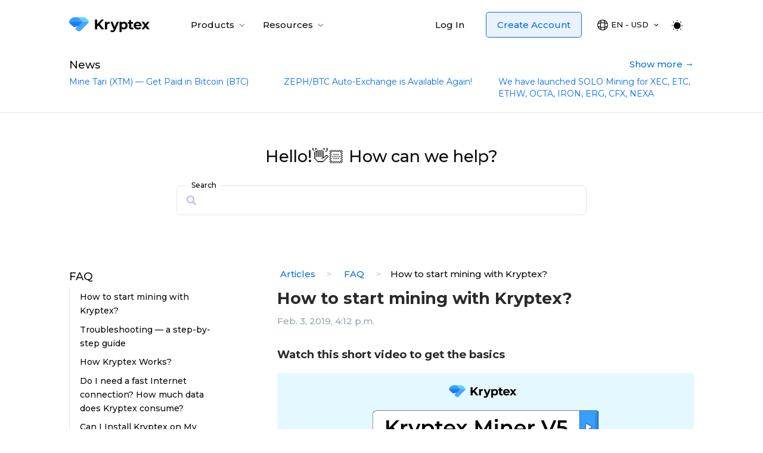

--- FILE ---
content_type: text/html; charset=utf-8
request_url: https://www.kryptex.com/en/articles/getting-started-en
body_size: 18580
content:







<!DOCTYPE html>
<html lang="en" prefix="og: http://ogp.me/ns/website#"
  
    dir="ltr"
  
>
<head>
  <meta charset="utf-8">
  <meta name="viewport" content="width=device-width, initial-scale=1, shrink-to-fit=no">

  <title>⛏ How to start mining with Kryptex? | Kryptex</title>
  <meta name="author" content="Kryptex">
  <meta name="description" content="Sign up, download Kryptex, run the app. Done! While your PC is on, Kryptex will be earning you money. Check out how to launch Kryptex and start earning immediately.">

  
  <link rel="canonical" href="https://www.kryptex.com/en/articles/getting-started-en"/>

  
  <meta property="vk:image" content="https://www.kryptex.com/static/images/vk_opengraph.35d5fadd710c.png"/>
  <meta property="og:type" content="website"/>
  <meta property="og:site_name" content="Kryptex"/>
  <meta property="og:title" content="⛏ How to start mining with Kryptex? | Kryptex"/>
  <meta property="og:url" content="https://www.kryptex.com"/>
  <meta property="og:image" content="https://www.kryptex.com/static/images/opengraph.00a86b88cb1a.png"/>
  <meta property="og:description" content="Sign up, download Kryptex, run the app. Done! While your PC is on, Kryptex will be earning you money. Check out how to launch Kryptex and start earning immediately.">

  <meta name="twitter:card" content="summary_large_image">
  <meta name="twitter:site" content="@KryptexMining">
  <meta name="twitter:creator" content="@KryptexMining">
  <meta name="twitter:title" content="⛏ How to start mining with Kryptex? | Kryptex">
  <meta name="twitter:description" content="Sign up, download Kryptex, run the app. Done! While your PC is on, Kryptex will be earning you money. Check out how to launch Kryptex and start earning immediately.">
  <meta name="twitter:image" content="https://www.kryptex.com/static/images/opengraph.00a86b88cb1a.png">
  <meta name="wot-verification" content="88b4a11fe3056a2e1d38"/>

  <link rel="preload" href="https://www.kryptex.com/static/v2/dist/public.aebe4fcc7254.css" as="style">
  <link rel="preconnect" href="https://fonts.googleapis.com">
  <link rel="preconnect" href="https://fonts.gstatic.com" crossorigin>
  <link href="https://fonts.googleapis.com/css2?family=Montserrat:ital,wght@0,100..900;1,100..900&display=swap" rel="stylesheet">

  <link rel="preload" href="https://www.kryptex.com/static/v2/dist/sentry.56a4e445d20f.js" as="script" />
  <link rel="preload" href="https://www.kryptex.com/static/v2/dist/common.554dd06d04c4.js" as="script" />
  <link rel="preload" href="https://www.kryptex.com/static/v2/dist/public.4b0414b1c5cd.js" as="script" />

  <link rel="stylesheet" href="https://www.kryptex.com/static/v2/dist/public.aebe4fcc7254.css">

  <script>
    (function() {
      const theme = localStorage.getItem('theme');
      if (theme === 'dark') {
        document.documentElement.setAttribute('data-theme', 'dark');
      }
    })();
  </script>

  

<link rel="icon" type="image/x-icon" href="https://www.kryptex.com/static/v2/favicons/favicon.8e33b9793401.ico">
<link rel="icon" sizes="any" type="image/svg+xml" href="https://www.kryptex.com/static/v2/favicons/favicon.fe39ed982526.svg">
<link rel="icon" type="image/png" sizes="16x16" href="https://www.kryptex.com/static/v2/favicons/favicon-16x16.206fc735a210.png">
<link rel="icon" type="image/png" sizes="32x32" href="https://www.kryptex.com/static/v2/favicons/favicon-32x32.797c2b84f142.png">
<link rel="icon" type="image/png" sizes="96x96" href="https://www.kryptex.com/static/v2/favicons/favicon-96x96.f8788c0f6630.png">
<link rel="icon" type="image/png" sizes="128x128" href="https://www.kryptex.com/static/v2/favicons/favicon-128x128.c0b337713bac.png">
<link rel="icon" type="image/png" sizes="196x196" href="https://www.kryptex.com/static/v2/favicons/favicon-196x196.172353cd21cd.png">

<link rel="apple-touch-icon" sizes="57x57" href="https://www.kryptex.com/static/v2/favicons/apple-touch-icon-57x57.5ccbe4c4ec77.png">
<link rel="apple-touch-icon" sizes="60x60" href="https://www.kryptex.com/static/v2/favicons/apple-touch-icon-60x60.c70d9f48059b.png">
<link rel="apple-touch-icon" sizes="72x72" href="https://www.kryptex.com/static/v2/favicons/apple-touch-icon-72x72.b196df6c1af0.png">
<link rel="apple-touch-icon" sizes="76x76" href="https://www.kryptex.com/static/v2/favicons/apple-touch-icon-76x76.26f8532c4ca9.png">
<link rel="apple-touch-icon" sizes="114x114" href="https://www.kryptex.com/static/v2/favicons/apple-touch-icon-114x114.fb8c2d7acb2c.png">
<link rel="apple-touch-icon" sizes="120x120" href="https://www.kryptex.com/static/v2/favicons/apple-touch-icon-120x120.9f9e4a8ad587.png">
<link rel="apple-touch-icon" sizes="144x144" href="https://www.kryptex.com/static/v2/favicons/apple-touch-icon-144x144.91f7f927735a.png">
<link rel="apple-touch-icon" sizes="152x152" href="https://www.kryptex.com/static/v2/favicons/apple-touch-icon-152x152.1533a9e13e7d.png">
<link rel="apple-touch-icon" sizes="180x180" href="https://www.kryptex.com/static/v2/favicons/apple-touch-icon-180x180.31a406f9b744.png">

<link rel="icon" type="image/png" sizes="192x192" href="https://www.kryptex.com/static/v2/favicons/android-chrome-192x192.9a57c5d1bd5c.png">
<link rel="icon" type="image/png" sizes="512x512" href="https://www.kryptex.com/static/v2/favicons/android-chrome-512x512.e1ba7ced8b35.png">

<link rel="manifest" href="https://www.kryptex.com/static/v2/manifest.c18aa995f19a.json">
<meta name="msapplication-TileColor" content="#0a0a0a">
<meta name="theme-color" content="#036ee9">

<link rel="shortcut icon" href="https://www.kryptex.com/static/v2/favicons/favicon.8e33b9793401.ico">
  


    <script>
    window.dataLayer = window.dataLayer || [];
    </script>
    <!-- Google Tag Manager -->
    <script>(function(w,d,s,l,i){w[l]=w[l]||[];w[l].push({'gtm.start':
    new Date().getTime(),event:'gtm.js'});var f=d.getElementsByTagName(s)[0],
    j=d.createElement(s),dl=l!='dataLayer'?'&l='+l:'';j.async=true;j.src=
    'https://www.googletagmanager.com/gtm.js?id='+i+dl;f.parentNode.insertBefore(j,f);
    })(window,document,'script','dataLayer','G-76CXC57NMN');</script>
    <!-- End Google Tag Manager -->



    <script>
        (function(i,s,o,g,r,a,m){i['GoogleAnalyticsObject']=r;i[r]=i[r]||function(){
        (i[r].q=i[r].q||[]).push(arguments)},i[r].l=1*new Date();a=s.createElement(o),
        m=s.getElementsByTagName(o)[0];a.async=1;a.src=g;m.parentNode.insertBefore(a,m)
        })(window,document,'script','https://www.google-analytics.com/analytics.js','ga');

        ga('create', 'UA-86497036-1', 'auto');
        
        ga('send', 'pageview');
        ga(function(tracker) {
            var clientId = tracker.get('clientId');
            document.cookie = 'GA_ClientId=' + clientId + "; path=/";
        });

    </script>



  <script defer src="https://www.kryptex.com/static/v2/js/analytics/yandex-metrika.902599d44c7c.js"></script>
  <script type="text/javascript">
    var initYm = setInterval(function () {
      if(typeof window.ym != 'undefined') {
        ym(40545065, "init", {
          clickmap: true,
          trackLinks: true,
          accurateTrackBounce: true,
          webvisor: true,
          userParams: {
            
          }
        });
        clearInterval(initYm);
      }
    }, 500)
  </script>
  





  <script defer src="https://www.kryptex.com/static/v2/js/analytics/vk-pixel-code.c4e4c5328953.js"></script>








  <script>
    window.mobilecheck = function () {
      var check = false;
      (function (a) { if (/(android|bb\d+|meego).+mobile|avantgo|bada\/|blackberry|blazer|compal|elaine|fennec|hiptop|iemobile|ip(hone|od)|iris|kindle|lge |maemo|midp|mmp|mobile.+firefox|netfront|opera m(ob|in)i|palm( os)?|phone|p(ixi|re)\/|plucker|pocket|psp|series(4|6)0|symbian|treo|up\.(browser|link)|vodafone|wap|windows ce|xda|xiino/i.test(a) || /1207|6310|6590|3gso|4thp|50[1-6]i|770s|802s|a wa|abac|ac(er|oo|s\-)|ai(ko|rn)|al(av|ca|co)|amoi|an(ex|ny|yw)|aptu|ar(ch|go)|as(te|us)|attw|au(di|\-m|r |s )|avan|be(ck|ll|nq)|bi(lb|rd)|bl(ac|az)|br(e|v)w|bumb|bw\-(n|u)|c55\/|capi|ccwa|cdm\-|cell|chtm|cldc|cmd\-|co(mp|nd)|craw|da(it|ll|ng)|dbte|dc\-s|devi|dica|dmob|do(c|p)o|ds(12|\-d)|el(49|ai)|em(l2|ul)|er(ic|k0)|esl8|ez([4-7]0|os|wa|ze)|fetc|fly(\-|_)|g1 u|g560|gene|gf\-5|g\-mo|go(\.w|od)|gr(ad|un)|haie|hcit|hd\-(m|p|t)|hei\-|hi(pt|ta)|hp( i|ip)|hs\-c|ht(c(\-| |_|a|g|p|s|t)|tp)|hu(aw|tc)|i\-(20|go|ma)|i230|iac( |\-|\/)|ibro|idea|ig01|ikom|im1k|inno|ipaq|iris|ja(t|v)a|jbro|jemu|jigs|kddi|keji|kgt( |\/)|klon|kpt |kwc\-|kyo(c|k)|le(no|xi)|lg( g|\/(k|l|u)|50|54|\-[a-w])|libw|lynx|m1\-w|m3ga|m50\/|ma(te|ui|xo)|mc(01|21|ca)|m\-cr|me(rc|ri)|mi(o8|oa|ts)|mmef|mo(01|02|bi|de|do|t(\-| |o|v)|zz)|mt(50|p1|v )|mwbp|mywa|n10[0-2]|n20[2-3]|n30(0|2)|n50(0|2|5)|n7(0(0|1)|10)|ne((c|m)\-|on|tf|wf|wg|wt)|nok(6|i)|nzph|o2im|op(ti|wv)|oran|owg1|p800|pan(a|d|t)|pdxg|pg(13|\-([1-8]|c))|phil|pire|pl(ay|uc)|pn\-2|po(ck|rt|se)|prox|psio|pt\-g|qa\-a|qc(07|12|21|32|60|\-[2-7]|i\-)|qtek|r380|r600|raks|rim9|ro(ve|zo)|s55\/|sa(ge|ma|mm|ms|ny|va)|sc(01|h\-|oo|p\-)|sdk\/|se(c(\-|0|1)|47|mc|nd|ri)|sgh\-|shar|sie(\-|m)|sk\-0|sl(45|id)|sm(al|ar|b3|it|t5)|so(ft|ny)|sp(01|h\-|v\-|v )|sy(01|mb)|t2(18|50)|t6(00|10|18)|ta(gt|lk)|tcl\-|tdg\-|tel(i|m)|tim\-|t\-mo|to(pl|sh)|ts(70|m\-|m3|m5)|tx\-9|up(\.b|g1|si)|utst|v400|v750|veri|vi(rg|te)|vk(40|5[0-3]|\-v)|vm40|voda|vulc|vx(52|53|60|61|70|80|81|83|85|98)|w3c(\-| )|webc|whit|wi(g |nc|nw)|wmlb|wonu|x700|yas\-|your|zeto|zte\-/i.test(a.substr(0, 4))) check = true })(navigator.userAgent || navigator.vendor || window.opera)
      return check
    }

    function downloadGA(label, source) {
      ga('send', 'event', source, 'DownloadClick', label);

      if (!window.mobilecheck()) {
        window.setTimeout(function(){
          window.location.href = "/register?show_download_alert=true";
        }, 1000);
      }
    }

    window.kryptex = {}
  </script>


  <noscript>
    <style type="text/css">
      [data-aos] {
        opacity: 1 !important;
        transform: none !important;
      }
    </style>
  </noscript>

  
    
    <link rel="alternate" hreflang="x-default" href="/articles/getting-started-en" />
<link rel="alternate" hreflang="en" href="/en/articles/getting-started-en" />
<link rel="alternate" hreflang="es" href="/es/articles/getting-started-en" />
<link rel="alternate" hreflang="pt-br" href="/pt-br/articles/getting-started-en" />
<link rel="alternate" hreflang="ru" href="/ru/articles/getting-started-en" />
<link rel="alternate" hreflang="de" href="/de/articles/getting-started-en" />
<link rel="alternate" hreflang="fr" href="/fr/articles/getting-started-en" />
<link rel="alternate" hreflang="ar" href="/ar/articles/getting-started-en" />
<link rel="alternate" hreflang="fa" href="/fa/articles/getting-started-en" />
<link rel="alternate" hreflang="zh-hans" href="/zh-hans/articles/getting-started-en" />
<link rel="alternate" hreflang="tr" href="/tr/articles/getting-started-en" />
<link rel="alternate" hreflang="uk" href="/uk/articles/getting-started-en" />
<link rel="alternate" hreflang="kk" href="/kk/articles/getting-started-en" />
<link rel="alternate" hreflang="it" href="/it/articles/getting-started-en" />
<link rel="alternate" hreflang="cs" href="/cs/articles/getting-started-en" />
<link rel="alternate" hreflang="pl" href="/pl/articles/getting-started-en" />
<link rel="alternate" hreflang="fi" href="/fi/articles/getting-started-en" />
<link rel="alternate" hreflang="nl" href="/nl/articles/getting-started-en" />
<link rel="alternate" hreflang="he" href="/he/articles/getting-started-en" />


</head>
<body class="public">
  
  









  <style>
    .lang-hidden {
      display: none !important;
    }
  </style>


<header class="page-header page-header--light">
  <div class="container">
    <div class="row justify-content-between justify-content-lg-start align-items-center page-header__content no-gutters">
      <div class="page-header__logo">
        <a class="logo" href="/en/" aria-label="Kryptex Home">
          
            <img class="logo--header" src="https://www.kryptex.com/static/v2/img/kryptex-logo.e7cf2bee3744.svg" alt="Kryptex">
          

          <!-- global dark theme stub -->
          <img class="logo--global-dark" src="https://www.kryptex.com/static/v2/img/kryptex-logo-white.667482d1ddb2.svg" alt="Kryptex">
        </a>
      </div>


      <div class="col page-header__nav ml-lg-5" id="headerNav">
        <div class="page-header__main-nav container pl-xl-4 pl-lg-0" >
          <nav class="page-header__nav-item" aria-labelledby="kryptex-nav">
            <div class="page-header-nav-tooltip tooltip tooltip--hover-mode">
              <div class="tooltip__single">
                <h2 class="page-header__nav-title mb-0" id="kryptex-nav">Products</h2>
                <svg><use xlink:href="/static/v2/dist/svg-shared-sprite.13c9fde2dd02.svg#sprite-chevron-right" /></svg>
              </div>
              <div class="page-header__block">
                <div class="tooltip__dropdown nav-d-bg-fix">
                  <div class="tooltip__dropdown-inner-primary">
                    <ul class="list-unstyled">
                      <li>
                        <a class="page-header-nav-tooltip__link-image-block" href="https://pool.kryptex.com/?utm_source=kryptex.com&utm_medium=link&utm_campaign=crosslinking&utm_content=header_nav_1">
                          <img src="https://www.kryptex.com/static/v2/img/nav-hero-pool.3a9e51108f15.png">
                          <div class="page-header-nav-tooltip__link-image w-100 px-lg-2">
                            <svg><use xlink:href="/static/v2/dist/svg-public-sprite.077009230a4e.svg#sprite-nav-product-pool" /></svg>
                            <div class="d-flex flex-column">
                              <span>Mining Pools</span>
                            </div>
                          </div>
                        </a>
                      </li>
                      <li>
                        <a class="page-header-nav-tooltip__link" href="/en/">
                          <svg><use xlink:href="/static/v2/dist/svg-public-sprite.077009230a4e.svg#sprite-nav-product-all" /></svg>
                          <div class="d-flex flex-column">
                            <span>All Products</span>
                          </div>
                        </a>
                      </li>
                      <li>
                        <a class="page-header-nav-tooltip__link" href="/en/miner">
                          <svg><use xlink:href="/static/v2/dist/svg-public-sprite.077009230a4e.svg#sprite-nav-product-pro" /></svg>
                          <div class="d-flex flex-column">
                            <span>Kryptex Miner</span>
                          </div>
                        </a>
                      </li>
                      <li>
                        <a class="page-header-nav-tooltip__link" href="/en/mobile-app">
                          <svg><use xlink:href="/static/v2/dist/svg-public-sprite.077009230a4e.svg#sprite-nav-product-mob" /></svg>
                          <div class="d-flex flex-column">
                            <span>Kryptex Mobile App</span>
                          </div>
                        </a>
                      </li>
                      <li>
                        <a class="page-header-nav-tooltip__link" href="/en/asic-firmware">
                          <svg><use xlink:href="/static/v2/dist/svg-public-sprite.077009230a4e.svg#sprite-nav-product-firmware" /></svg>
                          <div class="d-flex flex-column">
                            <span>ASIC Firmware</span>
                          </div>
                        </a>
                      </li>
                      <li>
                        <a class="page-header-nav-tooltip__link" href="/en/asic-manager">
                          <svg><use xlink:href="/static/v2/dist/svg-public-sprite.077009230a4e.svg#sprite-nav-product-asic-manager" /></svg>
                          <div class="d-flex flex-column">
                            <span>ASIC Manager</span>
                          </div>
                        </a>
                      </li>
                    </ul>
                  </div>
                  <aside class="tooltip__dropdown-inner-secondary">
                    <small class="h6 text-uppercase font-weight-semibold">More</small>
                    <ul class="list-unstyled mt-1">
                      
                      <li>
                        <a class="page-header-nav-tooltip__link-secondary" href="https://referral.kryptex.com/en">
                          Referral program
                        </a>
                      </li>
                      
                      <li><a class="page-header-nav-tooltip__link-secondary" href="/en/rent-cloud-gpus">Rent our GPUs</a></li>
                      <li><a class="page-header-nav-tooltip__link-secondary" href="/en/os">Kryptex OS</a></li>
                      <li><a class="page-header-nav-tooltip__link-secondary" href="/en/fees">Fees</a></li>
                      <li><a class="page-header-nav-tooltip__link-secondary" href="/en/features">Features</a></li>
                    </ul>
                  </aside>
                </div>
              </div>
            </div>
          </nav>
          <nav class="page-header__nav-item" aria-labelledby="resources-nav">
            <div class="page-header-nav-tooltip tooltip tooltip--hover-mode tooltip--arrow-helper-light">
              <div class="tooltip__single">
                <h2 class="page-header__nav-title mb-0 mt-3 mt-lg-0" id="resources-nav">Resources</h2>
                <svg><use xlink:href="/static/v2/dist/svg-shared-sprite.13c9fde2dd02.svg#sprite-chevron-right" /></svg>
              </div>

              <div class="page-header__block">
                <div class="tooltip__dropdown nav-d-bg-fix">
                  <div class="tooltip__dropdown-inner-primary">
                    <ul class="list-unstyled">
                      <li>
                        <a class="page-header-nav-tooltip__link" href="/en/best-gpus-for-mining">
                          <svg><use xlink:href="/static/v2/dist/svg-public-sprite.077009230a4e.svg#sprite-nav-info-gpus" /></svg>
                          <div class="d-flex flex-column">
                            <span>Best Mining GPUs</span>
                          </div>
                        </a>
                      </li>
                      <li>
                        <a class="page-header-nav-tooltip__link" href="/en/mining-calculator">
                          <svg><use xlink:href="/static/v2/dist/svg-public-sprite.077009230a4e.svg#sprite-nav-info-calculator" /></svg>
                          <div class="d-flex flex-column">
                            <span>Mining Calculator</span>
                          </div>
                        </a>
                      </li>
                      <li>
                        <a class="page-header-nav-tooltip__link" href="/en/overclocking">
                          <svg><use xlink:href="/static/v2/dist/svg-public-sprite.077009230a4e.svg#sprite-nav-info-overclock" /></svg>
                          <div class="d-flex flex-column">
                            <span>Overclocking Database</span>
                          </div>
                        </a>
                      </li>
                      
                    </ul>
                  </div>
                  <aside class="tooltip__dropdown-inner-secondary">
                    <small class="h6 text-uppercase font-weight-semibold">More</small>
                    <ul class="list-unstyled mt-1">
                      <li><a class="page-header-nav-tooltip__link-secondary" href="/en/articles/">Knowledge Base</a></li>
                      <li><a class="page-header-nav-tooltip__link-secondary" href="/en/news/">News</a></li>
                      <li><a class="page-header-nav-tooltip__link-secondary" href="/en/brand-assets">Kryptex Brand Assets</a></li>
                    </ul>
                  </aside>
                </div>
              </div>
            </div>
          </nav>
          <!-- <nav class="page-header__nav-item mt-2 mt-sm-0" aria-labelledby="pools-nav">
            <a href="https://pool.kryptex.com/?utm_source=kryptex.com&utm_medium=link&utm_campaign=crosslinking&utm_content=header_nav_2">
              <h2 class="page-header__nav-title mb-0" id="pools-nav">Mining Pools <span class="text-primary" style="font-weight: bold; font-size: 18px;">•</span></h2>
            </a>
          </nav> -->
        </div>
        <nav class="page-header__sub-nav my-2 my-md-0">
          <ul class="list-unstyled d-flex align-items-center justify-content-center">
            
              <li class="mx-3 mx-lg-2">
                <a href="/login" class="btn btn-transparent text-dark">Log In</a>
              </li>
              <li class="mx-3 mx-lg-2">
                <a href="/register" class="btn btn-info-light">Create Account</a>
              </li>
            
            <li style="font-size: 0" class="d-flex justify-content-center">
              <div class="tooltip tooltip--lang-dropdown d-inline-block tooltip--click-mode ml-lg-3 ml-7 pl-md-4 pl-lg-0 d-flex justify-content-center mr-1" style="cursor: pointer">
                <div class="tooltip__single">
                  <div class="d-flex align-items-center justify-content-center" style="width: max-content; height: 43px;">
                    
                      <svg class="flag-icon fill-dark"><use xlink:href="/static/v2/dist/svg-shared-sprite.13c9fde2dd02.svg#sprite-icon-globe" /></svg>
                      <span class="text-dark mb-0 mx-1 font-weight-normal text-uppercase" style="font-size: 13px;">
                        en - USD
                      </span>
                      <svg class="fill-dark ml-1" style="width: 7px;"><use xlink:href="/static/v2/dist/svg-shared-sprite.13c9fde2dd02.svg#sprite-chevron-bottom" /></svg>
                    
                  </div>
                </div>
                <div class="tooltip__dropdown mr-7 mr-md-4 pr-5 pr-md-4" style="right: auto; top: 30px;">
                  <div class="tooltip__dropdown-inner rounded" style="overflow: hidden">
                    <div class="d-flex">
                      <div class="border-right border-light-100 lang-dropdown-inner">
                        <div class="w-full bg-white head-sticky-shadow px-3 py-2 d-flex align-items-start flex flex-column" style="position: sticky; top: 0;">
                          <small class="font-weight-semibold d-block" style="font-size: 12px;">Language</small>
                          <input
                            id="langSearch"
                            type="text"
                            placeholder="Search"
                            class="globe-input w-100 py-0 mt-2 px-2 bg-white input text-dark border border-light-dark"
                            style="font-size: 12px; height: 24px; width: 80px; border: 0; border-radius: 4px; outline: none"
                          />
                        </div>
                        <form action="/i18n/setlang/" method="post">
                          <div class="px-3 pt-0 pb-2">
                            <input type="hidden" name="csrfmiddlewaretoken" value="kJn7ex7JSUxYsb3iobVAMXRMEBgKihHpHCULsyoIwwdJr9zGpthhTUC2lYc5TKBz">
                            <input name="next" type="hidden" value="/articles/getting-started-en">
                            
                              <button class="btn bg-transparent text-hover-primary d-flex align-items-center p-0 pb-1" type="submit" name="language" value="en">
                                <span class="text-dark text-hover-primary text-center text-uppercase bg-light dark-langcode-bg rounded d-flex align-items-center justify-content-center font-weight-semibold" style="height: 23px; width: 32px; font-size: 8px; white-space: pre-line;">en</span>
                                <span class="ml-2 text-primary h5 mb-0 font-weight-normal filter-name">English</span>
                              </button>
                            
                              <button class="btn bg-transparent text-hover-primary d-flex align-items-center p-0 pb-1" type="submit" name="language" value="es">
                                <span class="text-dark text-hover-primary text-center text-uppercase bg-light dark-langcode-bg rounded d-flex align-items-center justify-content-center font-weight-semibold" style="height: 23px; width: 32px; font-size: 8px; white-space: pre-line;">es</span>
                                <span class="ml-2 text-primary h5 mb-0 font-weight-normal filter-name">Español</span>
                              </button>
                            
                              <button class="btn bg-transparent text-hover-primary d-flex align-items-center p-0 pb-1" type="submit" name="language" value="pt-br">
                                <span class="text-dark text-hover-primary text-center text-uppercase bg-light dark-langcode-bg rounded d-flex align-items-center justify-content-center font-weight-semibold" style="height: 23px; width: 32px; font-size: 8px; white-space: pre-line;">pt-br</span>
                                <span class="ml-2 text-primary h5 mb-0 font-weight-normal filter-name">Português</span>
                              </button>
                            
                              <button class="btn bg-transparent text-hover-primary d-flex align-items-center p-0 pb-1" type="submit" name="language" value="ru">
                                <span class="text-dark text-hover-primary text-center text-uppercase bg-light dark-langcode-bg rounded d-flex align-items-center justify-content-center font-weight-semibold" style="height: 23px; width: 32px; font-size: 8px; white-space: pre-line;">ru</span>
                                <span class="ml-2 text-primary h5 mb-0 font-weight-normal filter-name">Русский</span>
                              </button>
                            
                              <button class="btn bg-transparent text-hover-primary d-flex align-items-center p-0 pb-1" type="submit" name="language" value="de">
                                <span class="text-dark text-hover-primary text-center text-uppercase bg-light dark-langcode-bg rounded d-flex align-items-center justify-content-center font-weight-semibold" style="height: 23px; width: 32px; font-size: 8px; white-space: pre-line;">de</span>
                                <span class="ml-2 text-primary h5 mb-0 font-weight-normal filter-name">Deutsch</span>
                              </button>
                            
                              <button class="btn bg-transparent text-hover-primary d-flex align-items-center p-0 pb-1" type="submit" name="language" value="fr">
                                <span class="text-dark text-hover-primary text-center text-uppercase bg-light dark-langcode-bg rounded d-flex align-items-center justify-content-center font-weight-semibold" style="height: 23px; width: 32px; font-size: 8px; white-space: pre-line;">fr</span>
                                <span class="ml-2 text-primary h5 mb-0 font-weight-normal filter-name">Français</span>
                              </button>
                            
                              <button class="btn bg-transparent text-hover-primary d-flex align-items-center p-0 pb-1" type="submit" name="language" value="ar">
                                <span class="text-dark text-hover-primary text-center text-uppercase bg-light dark-langcode-bg rounded d-flex align-items-center justify-content-center font-weight-semibold" style="height: 23px; width: 32px; font-size: 8px; white-space: pre-line;">ar</span>
                                <span class="ml-2 text-primary h5 mb-0 font-weight-normal filter-name">العربية</span>
                              </button>
                            
                              <button class="btn bg-transparent text-hover-primary d-flex align-items-center p-0 pb-1" type="submit" name="language" value="fa">
                                <span class="text-dark text-hover-primary text-center text-uppercase bg-light dark-langcode-bg rounded d-flex align-items-center justify-content-center font-weight-semibold" style="height: 23px; width: 32px; font-size: 8px; white-space: pre-line;">fa</span>
                                <span class="ml-2 text-primary h5 mb-0 font-weight-normal filter-name">فارسی</span>
                              </button>
                            
                              <button class="btn bg-transparent text-hover-primary d-flex align-items-center p-0 pb-1" type="submit" name="language" value="zh-hans">
                                <span class="text-dark text-hover-primary text-center text-uppercase bg-light dark-langcode-bg rounded d-flex align-items-center justify-content-center font-weight-semibold" style="height: 23px; width: 32px; font-size: 8px; white-space: pre-line;">zh-hans</span>
                                <span class="ml-2 text-primary h5 mb-0 font-weight-normal filter-name">简体中文</span>
                              </button>
                            
                              <button class="btn bg-transparent text-hover-primary d-flex align-items-center p-0 pb-1" type="submit" name="language" value="tr">
                                <span class="text-dark text-hover-primary text-center text-uppercase bg-light dark-langcode-bg rounded d-flex align-items-center justify-content-center font-weight-semibold" style="height: 23px; width: 32px; font-size: 8px; white-space: pre-line;">tr</span>
                                <span class="ml-2 text-primary h5 mb-0 font-weight-normal filter-name">Türkçe</span>
                              </button>
                            
                              <button class="btn bg-transparent text-hover-primary d-flex align-items-center p-0 pb-1" type="submit" name="language" value="uk">
                                <span class="text-dark text-hover-primary text-center text-uppercase bg-light dark-langcode-bg rounded d-flex align-items-center justify-content-center font-weight-semibold" style="height: 23px; width: 32px; font-size: 8px; white-space: pre-line;">uk</span>
                                <span class="ml-2 text-primary h5 mb-0 font-weight-normal filter-name">Українська</span>
                              </button>
                            
                              <button class="btn bg-transparent text-hover-primary d-flex align-items-center p-0 pb-1" type="submit" name="language" value="kk">
                                <span class="text-dark text-hover-primary text-center text-uppercase bg-light dark-langcode-bg rounded d-flex align-items-center justify-content-center font-weight-semibold" style="height: 23px; width: 32px; font-size: 8px; white-space: pre-line;">kk</span>
                                <span class="ml-2 text-primary h5 mb-0 font-weight-normal filter-name">Қазақ</span>
                              </button>
                            
                              <button class="btn bg-transparent text-hover-primary d-flex align-items-center p-0 pb-1" type="submit" name="language" value="it">
                                <span class="text-dark text-hover-primary text-center text-uppercase bg-light dark-langcode-bg rounded d-flex align-items-center justify-content-center font-weight-semibold" style="height: 23px; width: 32px; font-size: 8px; white-space: pre-line;">it</span>
                                <span class="ml-2 text-primary h5 mb-0 font-weight-normal filter-name">Italiano</span>
                              </button>
                            
                              <button class="btn bg-transparent text-hover-primary d-flex align-items-center p-0 pb-1" type="submit" name="language" value="cs">
                                <span class="text-dark text-hover-primary text-center text-uppercase bg-light dark-langcode-bg rounded d-flex align-items-center justify-content-center font-weight-semibold" style="height: 23px; width: 32px; font-size: 8px; white-space: pre-line;">cs</span>
                                <span class="ml-2 text-primary h5 mb-0 font-weight-normal filter-name">Czech</span>
                              </button>
                            
                              <button class="btn bg-transparent text-hover-primary d-flex align-items-center p-0 pb-1" type="submit" name="language" value="pl">
                                <span class="text-dark text-hover-primary text-center text-uppercase bg-light dark-langcode-bg rounded d-flex align-items-center justify-content-center font-weight-semibold" style="height: 23px; width: 32px; font-size: 8px; white-space: pre-line;">pl</span>
                                <span class="ml-2 text-primary h5 mb-0 font-weight-normal filter-name">Polski</span>
                              </button>
                            
                              <button class="btn bg-transparent text-hover-primary d-flex align-items-center p-0 pb-1" type="submit" name="language" value="fi">
                                <span class="text-dark text-hover-primary text-center text-uppercase bg-light dark-langcode-bg rounded d-flex align-items-center justify-content-center font-weight-semibold" style="height: 23px; width: 32px; font-size: 8px; white-space: pre-line;">fi</span>
                                <span class="ml-2 text-primary h5 mb-0 font-weight-normal filter-name">Suomi</span>
                              </button>
                            
                              <button class="btn bg-transparent text-hover-primary d-flex align-items-center p-0 pb-1" type="submit" name="language" value="nl">
                                <span class="text-dark text-hover-primary text-center text-uppercase bg-light dark-langcode-bg rounded d-flex align-items-center justify-content-center font-weight-semibold" style="height: 23px; width: 32px; font-size: 8px; white-space: pre-line;">nl</span>
                                <span class="ml-2 text-primary h5 mb-0 font-weight-normal filter-name">Nederlands</span>
                              </button>
                            
                              <button class="btn bg-transparent text-hover-primary d-flex align-items-center p-0 pb-1" type="submit" name="language" value="he">
                                <span class="text-dark text-hover-primary text-center text-uppercase bg-light dark-langcode-bg rounded d-flex align-items-center justify-content-center font-weight-semibold" style="height: 23px; width: 32px; font-size: 8px; white-space: pre-line;">he</span>
                                <span class="ml-2 text-primary h5 mb-0 font-weight-normal filter-name">עִבְרִית</span>
                              </button>
                            
                          </div>
                        </form>
                      </div>

                      <div class="lang-dropdown-inner--curr">
                        <div class="w-full bg-white head-sticky-shadow px-3 py-2 d-flex align-items-start flex flex-column" style="position: sticky; top: 0;">
                          <small class="font-weight-semibold d-block" style="font-size: 12px;">Currency</small>
                          <input
                            id="currSearch"
                            type="text"
                            placeholder="Search"
                            class="globe-input w-100 py-0 mt-2 px-2 bg-white input text-dark border border-light-dark"
                            style="font-size: 12px; height: 24px; width: 80px; border: 0; border-radius: 4px; outline: none"
                          />
                        </div>
                        <form action="/i18n/set_currency" method="post">
                          <div class="px-3 pt-0 pb-2">
                            <input type="hidden" name="csrfmiddlewaretoken" value="kJn7ex7JSUxYsb3iobVAMXRMEBgKihHpHCULsyoIwwdJr9zGpthhTUC2lYc5TKBz">
                            <input name="next" type="hidden" value="/articles/getting-started-en">
                            
                            
                              <button class="btn bg-transparent text-hover-primary d-flex align-items-center p-0 pb-1" type="submit" name="currency" value="USD">
                                <span class="text-dark text-hover-primary text-center text-uppercase bg-light dark-langcode-bg rounded d-flex align-items-center justify-content-center font-weight-semibold" style="height: 23px; width: 32px; font-size: 9px; white-space: pre-line; line-height: 0;">$</span>
                                <span class="ml-2 text-primary h5 mb-0 font-weight-normal">USD</span>
                              </button>
                            
                              <button class="btn bg-transparent text-hover-primary d-flex align-items-center p-0 pb-1" type="submit" name="currency" value="EUR">
                                <span class="text-dark text-hover-primary text-center text-uppercase bg-light dark-langcode-bg rounded d-flex align-items-center justify-content-center font-weight-semibold" style="height: 23px; width: 32px; font-size: 9px; white-space: pre-line; line-height: 0;">€</span>
                                <span class="ml-2 text-primary h5 mb-0 font-weight-normal">EUR</span>
                              </button>
                            
                              <button class="btn bg-transparent text-hover-primary d-flex align-items-center p-0 pb-1" type="submit" name="currency" value="GBP">
                                <span class="text-dark text-hover-primary text-center text-uppercase bg-light dark-langcode-bg rounded d-flex align-items-center justify-content-center font-weight-semibold" style="height: 23px; width: 32px; font-size: 9px; white-space: pre-line; line-height: 0;">£</span>
                                <span class="ml-2 text-primary h5 mb-0 font-weight-normal">GBP</span>
                              </button>
                            
                              <button class="btn bg-transparent text-hover-primary d-flex align-items-center p-0 pb-1" type="submit" name="currency" value="CNY">
                                <span class="text-dark text-hover-primary text-center text-uppercase bg-light dark-langcode-bg rounded d-flex align-items-center justify-content-center font-weight-semibold" style="height: 23px; width: 32px; font-size: 9px; white-space: pre-line; line-height: 0;">￥</span>
                                <span class="ml-2 text-primary h5 mb-0 font-weight-normal">CNY</span>
                              </button>
                            
                              <button class="btn bg-transparent text-hover-primary d-flex align-items-center p-0 pb-1" type="submit" name="currency" value="INR">
                                <span class="text-dark text-hover-primary text-center text-uppercase bg-light dark-langcode-bg rounded d-flex align-items-center justify-content-center font-weight-semibold" style="height: 23px; width: 32px; font-size: 9px; white-space: pre-line; line-height: 0;">₹</span>
                                <span class="ml-2 text-primary h5 mb-0 font-weight-normal">INR</span>
                              </button>
                            
                              <button class="btn bg-transparent text-hover-primary d-flex align-items-center p-0 pb-1" type="submit" name="currency" value="RUB">
                                <span class="text-dark text-hover-primary text-center text-uppercase bg-light dark-langcode-bg rounded d-flex align-items-center justify-content-center font-weight-semibold" style="height: 23px; width: 32px; font-size: 9px; white-space: pre-line; line-height: 0;">₽</span>
                                <span class="ml-2 text-primary h5 mb-0 font-weight-normal">RUB</span>
                              </button>
                            
                              <button class="btn bg-transparent text-hover-primary d-flex align-items-center p-0 pb-1" type="submit" name="currency" value="UAH">
                                <span class="text-dark text-hover-primary text-center text-uppercase bg-light dark-langcode-bg rounded d-flex align-items-center justify-content-center font-weight-semibold" style="height: 23px; width: 32px; font-size: 9px; white-space: pre-line; line-height: 0;">₴</span>
                                <span class="ml-2 text-primary h5 mb-0 font-weight-normal">UAH</span>
                              </button>
                            
                              <button class="btn bg-transparent text-hover-primary d-flex align-items-center p-0 pb-1" type="submit" name="currency" value="KZT">
                                <span class="text-dark text-hover-primary text-center text-uppercase bg-light dark-langcode-bg rounded d-flex align-items-center justify-content-center font-weight-semibold" style="height: 23px; width: 32px; font-size: 9px; white-space: pre-line; line-height: 0;">₸</span>
                                <span class="ml-2 text-primary h5 mb-0 font-weight-normal">KZT</span>
                              </button>
                            
                              <button class="btn bg-transparent text-hover-primary d-flex align-items-center p-0 pb-1" type="submit" name="currency" value="BRL">
                                <span class="text-dark text-hover-primary text-center text-uppercase bg-light dark-langcode-bg rounded d-flex align-items-center justify-content-center font-weight-semibold" style="height: 23px; width: 32px; font-size: 9px; white-space: pre-line; line-height: 0;">R$</span>
                                <span class="ml-2 text-primary h5 mb-0 font-weight-normal">BRL</span>
                              </button>
                            
                              <button class="btn bg-transparent text-hover-primary d-flex align-items-center p-0 pb-1" type="submit" name="currency" value="TRY">
                                <span class="text-dark text-hover-primary text-center text-uppercase bg-light dark-langcode-bg rounded d-flex align-items-center justify-content-center font-weight-semibold" style="height: 23px; width: 32px; font-size: 9px; white-space: pre-line; line-height: 0;">₺</span>
                                <span class="ml-2 text-primary h5 mb-0 font-weight-normal">TRY</span>
                              </button>
                            
                              <button class="btn bg-transparent text-hover-primary d-flex align-items-center p-0 pb-1" type="submit" name="currency" value="JPY">
                                <span class="text-dark text-hover-primary text-center text-uppercase bg-light dark-langcode-bg rounded d-flex align-items-center justify-content-center font-weight-semibold" style="height: 23px; width: 32px; font-size: 9px; white-space: pre-line; line-height: 0;">JP¥</span>
                                <span class="ml-2 text-primary h5 mb-0 font-weight-normal">JPY</span>
                              </button>
                            
                              <button class="btn bg-transparent text-hover-primary d-flex align-items-center p-0 pb-1" type="submit" name="currency" value="MXN">
                                <span class="text-dark text-hover-primary text-center text-uppercase bg-light dark-langcode-bg rounded d-flex align-items-center justify-content-center font-weight-semibold" style="height: 23px; width: 32px; font-size: 9px; white-space: pre-line; line-height: 0;">MX$</span>
                                <span class="ml-2 text-primary h5 mb-0 font-weight-normal">MXN</span>
                              </button>
                            
                              <button class="btn bg-transparent text-hover-primary d-flex align-items-center p-0 pb-1" type="submit" name="currency" value="AUD">
                                <span class="text-dark text-hover-primary text-center text-uppercase bg-light dark-langcode-bg rounded d-flex align-items-center justify-content-center font-weight-semibold" style="height: 23px; width: 32px; font-size: 9px; white-space: pre-line; line-height: 0;">A$</span>
                                <span class="ml-2 text-primary h5 mb-0 font-weight-normal">AUD</span>
                              </button>
                            
                              <button class="btn bg-transparent text-hover-primary d-flex align-items-center p-0 pb-1" type="submit" name="currency" value="SEK">
                                <span class="text-dark text-hover-primary text-center text-uppercase bg-light dark-langcode-bg rounded d-flex align-items-center justify-content-center font-weight-semibold" style="height: 23px; width: 32px; font-size: 9px; white-space: pre-line; line-height: 0;">kr</span>
                                <span class="ml-2 text-primary h5 mb-0 font-weight-normal">SEK</span>
                              </button>
                            
                              <button class="btn bg-transparent text-hover-primary d-flex align-items-center p-0 pb-1" type="submit" name="currency" value="PLN">
                                <span class="text-dark text-hover-primary text-center text-uppercase bg-light dark-langcode-bg rounded d-flex align-items-center justify-content-center font-weight-semibold" style="height: 23px; width: 32px; font-size: 9px; white-space: pre-line; line-height: 0;">zł</span>
                                <span class="ml-2 text-primary h5 mb-0 font-weight-normal">PLN</span>
                              </button>
                            
                              <button class="btn bg-transparent text-hover-primary d-flex align-items-center p-0 pb-1" type="submit" name="currency" value="CAD">
                                <span class="text-dark text-hover-primary text-center text-uppercase bg-light dark-langcode-bg rounded d-flex align-items-center justify-content-center font-weight-semibold" style="height: 23px; width: 32px; font-size: 9px; white-space: pre-line; line-height: 0;">CAD</span>
                                <span class="ml-2 text-primary h5 mb-0 font-weight-normal">CAD</span>
                              </button>
                            
                              <button class="btn bg-transparent text-hover-primary d-flex align-items-center p-0 pb-1" type="submit" name="currency" value="AED">
                                <span class="text-dark text-hover-primary text-center text-uppercase bg-light dark-langcode-bg rounded d-flex align-items-center justify-content-center font-weight-semibold" style="height: 23px; width: 32px; font-size: 9px; white-space: pre-line; line-height: 0;">AED</span>
                                <span class="ml-2 text-primary h5 mb-0 font-weight-normal">AED</span>
                              </button>
                            
                              <button class="btn bg-transparent text-hover-primary d-flex align-items-center p-0 pb-1" type="submit" name="currency" value="BHD">
                                <span class="text-dark text-hover-primary text-center text-uppercase bg-light dark-langcode-bg rounded d-flex align-items-center justify-content-center font-weight-semibold" style="height: 23px; width: 32px; font-size: 9px; white-space: pre-line; line-height: 0;">BHD</span>
                                <span class="ml-2 text-primary h5 mb-0 font-weight-normal">BHD</span>
                              </button>
                            
                              <button class="btn bg-transparent text-hover-primary d-flex align-items-center p-0 pb-1" type="submit" name="currency" value="KWD">
                                <span class="text-dark text-hover-primary text-center text-uppercase bg-light dark-langcode-bg rounded d-flex align-items-center justify-content-center font-weight-semibold" style="height: 23px; width: 32px; font-size: 9px; white-space: pre-line; line-height: 0;">KWD</span>
                                <span class="ml-2 text-primary h5 mb-0 font-weight-normal">KWD</span>
                              </button>
                            
                              <button class="btn bg-transparent text-hover-primary d-flex align-items-center p-0 pb-1" type="submit" name="currency" value="OMR">
                                <span class="text-dark text-hover-primary text-center text-uppercase bg-light dark-langcode-bg rounded d-flex align-items-center justify-content-center font-weight-semibold" style="height: 23px; width: 32px; font-size: 9px; white-space: pre-line; line-height: 0;">OMR</span>
                                <span class="ml-2 text-primary h5 mb-0 font-weight-normal">OMR</span>
                              </button>
                            
                              <button class="btn bg-transparent text-hover-primary d-flex align-items-center p-0 pb-1" type="submit" name="currency" value="QAR">
                                <span class="text-dark text-hover-primary text-center text-uppercase bg-light dark-langcode-bg rounded d-flex align-items-center justify-content-center font-weight-semibold" style="height: 23px; width: 32px; font-size: 9px; white-space: pre-line; line-height: 0;">QAR</span>
                                <span class="ml-2 text-primary h5 mb-0 font-weight-normal">QAR</span>
                              </button>
                            
                              <button class="btn bg-transparent text-hover-primary d-flex align-items-center p-0 pb-1" type="submit" name="currency" value="SAR">
                                <span class="text-dark text-hover-primary text-center text-uppercase bg-light dark-langcode-bg rounded d-flex align-items-center justify-content-center font-weight-semibold" style="height: 23px; width: 32px; font-size: 9px; white-space: pre-line; line-height: 0;">SAR</span>
                                <span class="ml-2 text-primary h5 mb-0 font-weight-normal">SAR</span>
                              </button>
                            
                              <button class="btn bg-transparent text-hover-primary d-flex align-items-center p-0 pb-1" type="submit" name="currency" value="BYN">
                                <span class="text-dark text-hover-primary text-center text-uppercase bg-light dark-langcode-bg rounded d-flex align-items-center justify-content-center font-weight-semibold" style="height: 23px; width: 32px; font-size: 9px; white-space: pre-line; line-height: 0;">BYN</span>
                                <span class="ml-2 text-primary h5 mb-0 font-weight-normal">BYN</span>
                              </button>
                            
                          </div>
                        </form>
                      </div>
                    </div>
                  </div> 
                </div>
              </div>
            </li>
            <li>
              <div class="mx-3 d-flex align-items-center mt-md-1">
                

<button class="btn p-0 m-0 bg-transparent" id="theme-toggle" aria-label="Switch theme">
  <span class="icon-sun" aria-hidden="true">
    
    <svg class="dark fill-dark"  style="width:20px;height:20px"><use xlink:href="/static/v2/dist/svg-cabinet-sprite.1c1d9cf57323.svg#sprite-sun"></use></svg>
    
  </span>

  <span class="icon-moon" aria-hidden="true">
    <svg class="light fill-light" style="width:20px;height:20px"><use xlink:href="/static/v2/dist/svg-cabinet-sprite.1c1d9cf57323.svg#sprite-moon"></use></svg>
    <svg class="dark fill-dark"  style="width:20px;height:20px"><use xlink:href="/static/v2/dist/svg-cabinet-sprite.1c1d9cf57323.svg#sprite-moon"></use></svg>
  </span>
  <span class="icon-sun" aria-hidden="true">
    <svg class="d-block d-md-none dark-secondary fill-light" style="width:20px;height:20px"><use xlink:href="/static/v2/dist/svg-cabinet-sprite.1c1d9cf57323.svg#sprite-sun"></use></svg>
  </span>
</button>

              </div>
            </li>
          </ul>
        </nav>
      </div>

      <div class="d-flex justify-content-end d-lg-none">
        <button class="page-header__nav-icon nav-icon nav-icon--light rtl" type="button" id="headerNavToggle">
          <div class="nav-icon__inner">
            <span></span>
            <span></span>
            <span></span>
          </div>
        </button>
      </div>
    </div>
  </div>
</header>

<script>
  document.addEventListener('DOMContentLoaded', function () {
    const toggleButton = document.getElementById('theme-toggle');
    const html = document.documentElement;

    const savedTheme = localStorage.getItem('theme');
    if (savedTheme === 'dark') {
      html.setAttribute('data-theme', 'dark');
    }

    toggleButton.addEventListener('click', function () {
      const isDark = html.getAttribute('data-theme') === 'dark';
      if (isDark) {
        html.removeAttribute('data-theme');
        localStorage.removeItem('theme');
      } else {
        html.setAttribute('data-theme', 'dark');
        localStorage.setItem('theme', 'dark');
      }
    });
  });

  // mobile status-bar color change depending on page-header--{header-theme} class
  document.addEventListener('DOMContentLoaded', () => {
  const html = document.documentElement
  const body = document.body
  const header = document.querySelector('.page-header')

  if (!header) return

  const updateBodyBg = () => {
    if (html.dataset.theme === 'dark') {
      return
    }

    if (header.classList.contains('page-header--light')) {
      body.style.backgroundColor = '#ffffff'
    } else if (header.classList.contains('page-header--dark')) {
      body.style.backgroundColor = '#0a0a0a'
    }
  }

  updateBodyBg()

  const observer = new MutationObserver(updateBodyBg)
  observer.observe(header, { attributes: true, attributeFilter: ['class'] })
})

document.addEventListener('DOMContentLoaded', () => {
  const tooltip = document.querySelector('.tooltip--lang-dropdown')
  if (!tooltip) return

  tooltip.classList.remove('tooltip--hover-mode')
  tooltip.classList.add('tooltip--click-mode')

  const toggle = tooltip.querySelector('.tooltip__single')

  toggle.addEventListener('click', (e) => {
    e.stopPropagation()
    tooltip.classList.toggle('tooltip--active')
  })

  document.addEventListener('click', (e) => {
    if (!tooltip.contains(e.target)) {
      tooltip.classList.remove('tooltip--active')
    }
  })
})
</script>
<script src="https://www.kryptex.com/static/v2/dist/currLangSearch.bc5c1d80c500.js" defer></script>



  <main class="page-main bg-white">
    
<div class="bg-white pb-6 pb-lg-7 public-d-bg-fix">
  <div class="py-3 border-bottom border-light-100">
    <div class="container">
      <div class="row">
        <div class="col-12 mb-1 d-flex justify-content-between">
          <h2 class="h3 mb-0 line-normal">News</h2>
          <a href="/en/news/" class="line-normal">Show more →</a>
        </div>
        
          <div class="col-md-4 my-1">
            <a href="/en/news/xtm-btc-en">
              <h3 class="h5 mb-0 line-middle">Mine Tari (XTM) — Get Paid in Bitcoin (BTC)</h3>
            </a>
          </div>
        
          <div class="col-md-4 my-1">
            <a href="/en/news/zeph-btc-back-en">
              <h3 class="h5 mb-0 line-middle">ZEPH/BTC Auto-Exchange is Available Again!</h3>
            </a>
          </div>
        
          <div class="col-md-4 my-1">
            <a href="/en/news/new-solo-pools-en">
              <h3 class="h5 mb-0 line-middle">We have launched SOLO Mining for XEC, ETC, ETHW, OCTA, IRON, ERG, CFX, NEXA</h3>
            </a>
          </div>
        
      </div>
    </div>
  </div>

  <div class="py-3 py-lg-5">
    <div class="container">
      <div class="row mb-3">
        <div class="col-12 text-center">
          <h1 class="mb-2">Hello!👋🏻 How can we help?</h1>
        </div>
      </div>
      <div class="row justify-content-center">
        <div class="col-md-8">
          <form method="get" class="form" action="/en/articles/search" id="searchForm" @submit="submitSearchForm">
            <fieldset class="form__group">
              <validation-provider name="q" ref="provider" rules="search" v-slot="{errors}">
                <div class="input-text input-icon" :class="{'input-text--error': errors.length > 0}">
                  <input id="support_search" name="q" v-model="q" required type="search">
                  <label for="support_search">Search</label>
                  <div class="input-icon__icon">
                    <svg><use xlink:href="/static/v2/dist/svg-public-sprite.077009230a4e.svg#sprite-search-magn"></use></svg>
                  </div>
                </div>
                <p class="input-helper text-danger d-none" :class="{'d-block': errors.length > 0}">
                  This field can contain only letters and spaces.
                </p>
              </validation-provider>
            </fieldset>
          </form>
        </div>
      </div>
    </div>
  </div>

  <div class="pb-6">
    <div class="container dark-kb-bg-fix">
      <div class="row no-gutters">
      
        <div class="col-lg-3 order-1 order-lg-0" id="navigation">
          <ul class="list-unstyled">
            
              
              <li class="pb-2">
                <a href="/en/articles/category/faq" class="text-dark">
                  <h2 class="h3 mb-0 py-1">FAQ</h2>
                </a>
                <ul class="list-unstyled border-left border-light-100 pl-3">
                  
                  
                  <li>
                    <a href="/en/articles/getting-started-en" class="d-block navigation-url text-dark h5 mb-0 py-1 font-weight-normal">
                      How to start mining with Kryptex?
                    </a>
                  </li>
                  
                  <li>
                    <a href="/en/articles/troubleshooting-en" class="d-block navigation-url text-dark h5 mb-0 py-1 font-weight-normal">
                      Troubleshooting — a step-by-step guide
                    </a>
                  </li>
                  
                  <li>
                    <a href="/en/articles/solutions-en" class="d-block navigation-url text-dark h5 mb-0 py-1 font-weight-normal">
                      How Kryptex Works?
                    </a>
                  </li>
                  
                  <li>
                    <a href="/en/articles/network-requirements-en" class="d-block navigation-url text-dark h5 mb-0 py-1 font-weight-normal">
                      Do I need a fast Internet connection? How much data does Kryptex consume?
                    </a>
                  </li>
                  
                  <li>
                    <a href="/en/articles/smartphone-mining-faq-en" class="d-block navigation-url text-dark h5 mb-0 py-1 font-weight-normal">
                      Can I Install Kryptex on My Phone?
                    </a>
                  </li>
                  
                  <li>
                    <a href="/en/articles/how-mining-works-en" class="d-block navigation-url text-dark h5 mb-0 py-1 font-weight-normal">
                      Where does the money comes from?
                    </a>
                  </li>
                  
                  <li>
                    <a href="/en/articles/bid-ask-spread-en" class="d-block navigation-url text-dark h5 mb-0 py-1 font-weight-normal">
                      Why amount available to withdraw is less than my balance?
                    </a>
                  </li>
                  
                  <li>
                    <a href="/en/articles/kryptex-bitcoin-wallet-en" class="d-block navigation-url text-dark h5 mb-0 py-1 font-weight-normal">
                      How do I know my Bitcoin wallet address?
                    </a>
                  </li>
                  
                  <li>
                    <a href="/en/articles/balance-decreased-en" class="d-block navigation-url text-dark h5 mb-0 py-1 font-weight-normal">
                      My balance decreased. Why so?
                    </a>
                  </li>
                  
                  <li>
                    <a href="/en/articles/wrong-password-en" class="d-block navigation-url text-dark h5 mb-0 py-1 font-weight-normal">
                      Wrong login or password
                    </a>
                  </li>
                  
                  <li>
                    <a href="/en/articles/bitcoin-price-and-mining-reward-en" class="d-block navigation-url text-dark h5 mb-0 py-1 font-weight-normal">
                      What does mining profit depend on?
                    </a>
                  </li>
                  
                  <li>
                    <a href="/en/articles/is-it-safety-en" class="d-block navigation-url text-dark h5 mb-0 py-1 font-weight-normal">
                      Is it safe?
                    </a>
                  </li>
                  
                  <li>
                    <a href="/en/articles/many-pcs-faq-en" class="d-block navigation-url text-dark h5 mb-0 py-1 font-weight-normal">
                      Can it be installed on several computers?
                    </a>
                  </li>
                  
                  
                </ul>
              </li>
              
            
              
              <li class="pb-2">
                <a href="/en/articles/category/kryptex" class="text-dark">
                  <h2 class="h3 mb-0 py-1">Kryptex</h2>
                </a>
                <ul class="list-unstyled border-left border-light-100 pl-3">
                  
                </ul>
              </li>
              
            
              
              <li class="pb-2">
                <a href="/en/articles/category/application" class="text-dark">
                  <h2 class="h3 mb-0 py-1">Application</h2>
                </a>
                <ul class="list-unstyled border-left border-light-100 pl-3">
                  
                </ul>
              </li>
              
            
              
              <li class="pb-2">
                <a href="/en/articles/category/mining" class="text-dark">
                  <h2 class="h3 mb-0 py-1">Mining</h2>
                </a>
                <ul class="list-unstyled border-left border-light-100 pl-3">
                  
                </ul>
              </li>
              
            
              
              <li class="pb-2">
                <a href="/en/articles/category/mysterium" class="text-dark">
                  <h2 class="h3 mb-0 py-1">Mysterium</h2>
                </a>
                <ul class="list-unstyled border-left border-light-100 pl-3">
                  
                </ul>
              </li>
              
            
              
              <li class="pb-2">
                <a href="/en/articles/category/hardware" class="text-dark">
                  <h2 class="h3 mb-0 py-1">Hardware</h2>
                </a>
                <ul class="list-unstyled border-left border-light-100 pl-3">
                  
                </ul>
              </li>
              
            
              
              <li class="pb-2">
                <a href="/en/articles/category/payouts" class="text-dark">
                  <h2 class="h3 mb-0 py-1">Payouts</h2>
                </a>
                <ul class="list-unstyled border-left border-light-100 pl-3">
                  
                </ul>
              </li>
              
            
              
              <li class="pb-2">
                <a href="/en/articles/category/security" class="text-dark">
                  <h2 class="h3 mb-0 py-1">Security</h2>
                </a>
                <ul class="list-unstyled border-left border-light-100 pl-3">
                  
                </ul>
              </li>
              
            
              
            
              
              <li class="pb-2">
                <a href="/en/articles/category/archive" class="text-dark">
                  <h2 class="h3 mb-0 py-1">Archive</h2>
                </a>
                <ul class="list-unstyled border-left border-light-100 pl-3">
                  
                </ul>
              </li>
              
            
            <li class="pb-2">
              <a href="https://pool.kryptex.com/articles/?utm_source=kryptex.com&utm_medium=link&utm_campaign=crosslinking&utm_content=kb_nav_1" class="text-dark"><h2 class="h3 mb-0 py-1">Mining Pools</h2></a>
            </li>
            <li>
              <a href="/en/support/tickets" class="text-dark"><h2 class="h3 mb-0 py-1">Ask a question</h2></a>
            </li>
          </ul>
        </div>
        
        <div class="col-lg-8 offset-lg-1">
          

<article class="page-article" style="max-width: initial;">
  <ul class="breadcrumbs">
    <li><a href="/en/articles/" class="d-inline-block p-1">Articles</a></li>
    <li><a href="/en/articles/category/faq" class="d-inline-block p-1">FAQ</a></li>
    <li>How to start mining with Kryptex?</li>
  </ul>
  <h1 class="mb-2">How to start mining with Kryptex?</h1>
  <div class="mb-3">
    <span class="text-dark-light">Feb. 3, 2019, 4:12 p.m.</span>
  </div>
  <h3>Watch this short video to get the basics</h3>

<p><a href="https://www.youtube.com/watch?v=QsycWQBCisA"><img src="https://ugc.kryptex.com/kb/v5_start_en.png" alt="Mining with Kryptex is simple!" /></a></p>

<h2>In a nutshell</h2>

<ol>
<li>Sign up 👉🏻 <a href="https://www.kryptex.com/register">here!</a> <em>Just an email required</em>;</li>
<li>Download Kryptex 👉🏻 <a href="https://www.kryptex.com/download?source=kbru">here;</a></li>
<li>Install the app and complete the benchmark;</li>
<li>Let Kryptex do it's job.</li>
</ol>

<p><strong>Done!</strong> While your PC is on, Kryptex will be earning you money. Mine 0,000005 BTC and you will be able to <a href="https://www.kryptex.com/en/articles/payouts-en">withdraw immediately</a>!</p>

<h2>What's required to launch? 🚀</h2>

<p>Kryptex runs on any PC operating <strong>64-bit Windows 8, 10 or 11</strong>.<br />
After the first launch Kryptex will benchmark your hardware to determine whether it is suitable for mining, or not.</p>

<hr />

<h2>I am facing some errors during the installation!</h2>

<h3>1. Make sure you have 64-bit OS</h3>

<ul>
<li>Right-click the <em>"Start"</em> menu at bottom left and click <em>"System"</em>;</li>
<li>The "<em>System Type"</em> should say <em>"64-bit OS"</em>.</li>
</ul>

<h3>2. Update the .NET Framework</h3>

<p>Download and install the <a href="https://dotnet.microsoft.com/download/thank-you/net472">.NET Framework from Microsoft webpage</a>. Many apps require .NET set of libraries for their operation, including Kryptex.</p>

<h3>3. Pause your antivirus</h3>

<p>Miners are often blocked by the antivirus software.<br />
There are plenty of viruses that are mining cryptocurrencies <strong>without user's consent</strong>. They really are a threat for you, and that is what makes some antiviruses trigger on anything even remotely related to mining. </p>

<p>Kryptex runs only when you allow it. Add Kryptex to the exception list, or pause your antivirus or "Windows Defender" for the duration of the install. Here is a <a href="https://support.microsoft.com/en-us/help/4027187/windows-10-turn-off-antivirus-protection-windows-security">how-to for a Windows 10</a>.</p>

<h2>Issues after the successful installation 🤔</h2>

<p>Kryptex is developed to configure your PC ready for mining automatically.
Despite that, some settings are only possible to set-up manually. Try following our <a href="https://www.kryptex.com/en/articles/troubleshooting-en">troubleshooting guide</a> to address those issues in a handy manner.</p>


  
    <h2 class="h4 mb-3"><b>This article is available in other languages:</b></h2>
    <ul class="mb-4 p-0 pb-2 pb-lg-0">
      
      <a href="/articles/getting-started-en" lang="en" class="d-flex align-items-center mb-2">
        <span class="ml-2">English</span>
      </a>
      
      <a href="/articles/getting-started-ru" lang="ru" class="d-flex align-items-center mb-2">
        <span class="ml-2">Русский</span>
      </a>
      
    </ul>
  

  <div class="mt-3">
    <h2 class="h5 mb-2 text-middle">Share:</h2>
    <ul class="social-list social-list--colorized justify-content-start">
      <li class="social-list__link social-list__link--twitter mr-2">
        <a class="share-link" href="https://twitter.com/intent/tweet?text=How to start mining with Kryptex? https://www.kryptex.com/en/articles/getting-started-en">
          <svg><use xlink:href="/static/v2/dist/svg-shared-sprite.13c9fde2dd02.svg#sprite-logo-twitter" /></svg>
        </a>
      </li>
      <li class="social-list__link social-list__link--vk mx-2">
        <a class="share-link" href="http://vk.com/share.php?comment=How to start mining with Kryptex? https://www.kryptex.com/en/articles/getting-started-en">
          <svg><use xlink:href="/static/v2/dist/svg-shared-sprite.13c9fde2dd02.svg#sprite-logo-vk" /></svg>
        </a>
      </li>
      <li class="social-list__link social-list__link--facebook mx-2">
        <a class="share-link" href="https://www.facebook.com/sharer/sharer.php">
          <svg><use xlink:href="/static/v2/dist/svg-shared-sprite.13c9fde2dd02.svg#sprite-logo-facebook" /></svg>
        </a>
      </li>
    </ul>
  </div>
</article>


        </div>
      </div>
    </div>
  </div>
</div>

  </main>

  
  <script src="https://cdn.jsdelivr.net/npm/vue@2.6.11"></script>
  <script src="https://cdn.jsdelivr.net/npm/vee-validate@latest/dist/vee-validate.js"></script>
  <script>
    var searchRegex = /^[\p{L}\p{Nd}\s]+?$/u;
    VeeValidate.extend('search', function(value) { return searchRegex.test(value); });
    Vue.component('validation-provider', VeeValidate.ValidationProvider);
    new Vue({
      el: '#searchForm',
      delimiters: ['[[', ']]'],
      data() {
        return {
          "q": "",
        }
      },
      methods: {
        submitSearchForm (e) {
          e.preventDefault()

          if (this.$refs.provider.errors.length === 0) {
            this.$el.submit()
          }
        }
      }
    });

    var navLinks = document.querySelectorAll('.navigation-url');
    Array.from(navLinks).forEach(function (link) {
      var linkPathName = link.href.split(window.location.origin).pop();
      if (linkPathName.split(/[?#]/)[0] === window.location.pathname) {
        link.classList.remove('text-dark');
        link.classList.add('text-primary');
      }
    })
  </script>
  <script>
    function openShareWindow (e) {
      e.preventDefault()
      var w = 540
      var h = 540
      var left = screen.width / 2 - w / 2
      var top = screen.height / 2 - h / 2
      var settings =
        'toolbar=no, location=no, directories=no, status=no, menubar=no, scrollbars=no, resizable=no, copyhistory=no, ' +
        'width=' + w + ', height=' + h + ', ' +
        'top=' + top + ', left=' + left + ''
      window.open(e.currentTarget.href, '_blank', settings)
    }

    document.querySelectorAll('.share-link').forEach(link => {
      link.addEventListener('click', (e) => openShareWindow(e))
    })
  </script>

  <!-- code highlight -->
  <script src="//cdnjs.cloudflare.com/ajax/libs/highlight.js/9.13.1/highlight.min.js"></script>
  <script>hljs.initHighlightingOnLoad();</script>

  





<footer class="page-footer bg-dark">
  <div class="container">
    <div class="row">
      <div class="col-12">
        
          <div class="bg-primary rounded p-4 p-lg-5 bg-diamond" style="margin-top: -80px; background-image: url('https://www.kryptex.com/static/v2/img/diamonds-back.507973b99a32.png');">
            <div class="row align-items-center">
              <div class="col-md-6 d-flex justify-content-center justify-content-md-start mb-3 pt-2 mb-md-0 pt-md-0">
                <h2 class="h1 mb-0 text-white text-center text-md-left">
                  
                    <span>Ready to get started?</span>
                  
                </h2>
              </div>
              <div class="col-md-6 d-flex justify-content-center align-items-center justify-content-md-end">
                
                  <a
                    href="/download?source=kb_article_v5"
                    onclick="downloadGA('bottom', 'kb_article_v5')"
                    class="btn btn-sm btn-white btn-icon btn-icon-md btn-icon-light btn-check-mobile">
                    <span class="btn-shine"></span>
                    <div class="btn-icon__wrap mr-2">
                      <svg style="width: 18px; height: 22px;" class="fill-primary"><use xlink:href="/static/v2/dist/svg-shared-sprite.13c9fde2dd02.svg#sprite-logo-windows"></use></svg>
                    </div>
                    <span class="text-primary dark-cta-fix">Download Kryptex Miner</span>
                  </a>
                
              </div>
            </div>
          </div>
        
      </div>


      <div class="col-12">
        <div class="row pt-5 pt-md-7 pb-1">
          <div class="col-lg-3 mb-5">
            <a class="logo mb-3" href="/en/" aria-label="Kryptex Home">
              <img src="https://www.kryptex.com/static/v2/img/kryptex-logo-white.svg" alt="Kryptex">
            </a>

            <a href="https://www.trustpilot.com/review/kryptex.com" target="_blank" class="mt-1 d-block">
              <div class="d-flex align-items-center" style="gap: 10px;">
                <span class="text-white font-weight-semibold">Excellent</span>
                <div style="width: 90px; height: 18px;">
                  <svg role="img" viewBox="0 0 251 46" xmlns="http://www.w3.org/2000/svg" class="h-100 w-100">
                    <g>
                      <path fill="#73cf11" d="M0 46.330002h46.375586V0H0z"></path>
                      <path d="M39.533936 19.711433L13.230239 38.80065l3.838216-11.797827L7.02115 19.711433h12.418975l3.837417-11.798624 3.837418 11.798624h12.418975zM23.2785 31.510075l7.183595-1.509576 2.862114 8.800152L23.2785 31.510075z" fill="#FFF"></path>
                    </g>
                    <g>
                      <path fill="#73cf11" d="M51.24816 46.330002h46.375587V0H51.248161z"></path>
                      <path fill="#73cf11" d="M51.24816 46.330002h23.187793V0H51.248161z"></path>
                      <path d="M74.990978 31.32991L81.150908 30 84 39l-9.660206-7.202786L64.30279 39l3.895636-11.840666L58 19.841466h12.605577L74.499595 8l3.895637 11.841466H91L74.990978 31.329909z" fill="#FFF"></path>
                    </g>
                    <g>
                      <path fill="#73cf11" d="M102.532209 46.330002h46.375586V0h-46.375586z"></path>
                      <path fill="#73cf11" d="M102.532209 46.330002h23.187793V0h-23.187793z"></path>
                      <path d="M142.066994 19.711433L115.763298 38.80065l3.838215-11.797827-10.047304-7.291391h12.418975l3.837418-11.798624 3.837417 11.798624h12.418975zM125.81156 31.510075l7.183595-1.509576 2.862113 8.800152-10.045708-7.290576z" fill="#FFF"></path>
                    </g>
                    <g>
                      <path fill="#73cf11" d="M153.815458 46.330002h46.375586V0h-46.375586z"></path>
                      <path fill="#73cf11" d="M153.815458 46.330002h23.187793V0h-23.187793z"></path>
                      <path d="M193.348355 19.711433L167.045457 38.80065l3.837417-11.797827-10.047303-7.291391h12.418974l3.837418-11.798624 3.837418 11.798624h12.418974zM177.09292 31.510075l7.183595-1.509576 2.862114 8.800152-10.045709-7.290576z" fill="#FFF"></path>
                    </g>
                    <g>
                      <path fill="#dcdce6" d="M205.064416 46.330002h46.375587V0h-46.375587z"></path>
                      <path fill="#73cf11" d="M205.064416 46.330002h23.187793V0h-23.187793z"></path>
                      <path d="M244.597022 19.711433l-26.3029 19.089218 3.837419-11.797827-10.047304-7.291391h12.418974l3.837418-11.798624 3.837418 11.798624h12.418975zm-16.255436 11.798642l7.183595-1.509576 2.862114 8.800152-10.045709-7.290576z" fill="#FFF"></path>
                    </g>
                  </svg>
                </div>
                <div style="height: 21px">
                  <svg role="img" viewBox="0 0 126 31" xmlns="http://www.w3.org/2000/svg" style="height: 100%;">
                    <path fill="white" d="M33.074774 11.07005H45.81806v2.364196h-5.010656v13.290316h-2.755306V13.434246h-4.988435V11.07005h.01111zm12.198892 4.319629h2.355341v2.187433h.04444c.077771-.309334.222203-.60762.433295-.894859.211092-.287239.466624-.56343.766597-.79543.299972-.243048.633276-.430858.999909-.585525.366633-.14362.744377-.220953 1.12212-.220953.288863 0 .499955.011047.611056.022095.1111.011048.222202.033143.344413.04419v2.408387c-.177762-.033143-.355523-.055238-.544395-.077333-.188872-.022096-.366633-.033143-.544395-.033143-.422184 0-.822148.08838-1.199891.254096-.377744.165714-.699936.41981-.977689.740192-.277753.331429-.499955.729144-.666606 1.21524-.166652.486097-.244422 1.03848-.244422 1.668195v5.39125h-2.510883V15.38968h.01111zm18.220567 11.334883H61.02779v-1.579813h-.04444c-.311083.574477-.766597 1.02743-1.377653 1.369908-.611055.342477-1.233221.51924-1.866497.51924-1.499864 0-2.588654-.364573-3.25526-1.104765-.666606-.740193-.999909-1.856005-.999909-3.347437V15.38968h2.510883v6.948968c0 .994288.188872 1.701337.577725 2.1101.377744.408763.922139.618668 1.610965.618668.533285 0 .96658-.077333 1.322102-.243048.355524-.165714.644386-.37562.855478-.65181.222202-.265144.377744-.596574.477735-.972194.09999-.37562.144431-.784382.144431-1.226288v-6.573349h2.510883v11.323836zm4.27739-3.634675c.07777.729144.355522 1.237336.833257 1.535623.488844.287238 1.06657.441905 1.744286.441905.233312 0 .499954-.022095.799927-.055238.299973-.033143.588836-.110476.844368-.209905.266642-.099429.477734-.254096.655496-.452954.166652-.198857.244422-.452953.233312-.773335-.01111-.320381-.133321-.585525-.355523-.784382-.222202-.209906-.499955-.364573-.844368-.497144-.344413-.121525-.733267-.232-1.17767-.320382-.444405-.088381-.888809-.18781-1.344323-.287239-.466624-.099429-.922138-.232-1.355432-.37562-.433294-.14362-.822148-.342477-1.166561-.596573-.344413-.243048-.622166-.56343-.822148-.950097-.211092-.386668-.311083-.861716-.311083-1.436194 0-.618668.155542-1.12686.455515-1.54667.299972-.41981.688826-.75124 1.14434-1.005336.466624-.254095.97769-.430858 1.544304-.541334.566615-.099429 1.11101-.154667 1.622075-.154667.588836 0 1.15545.066286 1.688736.18781.533285.121524 1.02213.320381 1.455423.60762.433294.276191.788817.640764 1.07768 1.08267.288863.441905.466624.98324.544395 1.612955h-2.621984c-.122211-.596572-.388854-1.005335-.822148-1.204193-.433294-.209905-.933248-.309334-1.488753-.309334-.177762 0-.388854.011048-.633276.04419-.244422.033144-.466624.088382-.688826.165715-.211092.077334-.388854.198858-.544395.353525-.144432.154667-.222203.353525-.222203.60762 0 .309335.111101.552383.322193.740193.211092.18781.488845.342477.833258.475048.344413.121524.733267.232 1.177671.320382.444404.088381.899918.18781 1.366542.287239.455515.099429.899919.232 1.344323.37562.444404.14362.833257.342477 1.17767.596573.344414.254095.622166.56343.833258.93905.211092.37562.322193.850668.322193 1.40305 0 .673906-.155541 1.237336-.466624 1.712385-.311083.464001-.711047.850669-1.199891 1.137907-.488845.28724-1.04435.508192-1.644295.640764-.599946.132572-1.199891.198857-1.788727.198857-.722156 0-1.388762-.077333-1.999818-.243048-.611056-.165714-1.14434-.408763-1.588745-.729144-.444404-.33143-.799927-.740192-1.05546-1.226289-.255532-.486096-.388853-1.071621-.411073-1.745528h2.533103v-.022095zm8.288135-7.700208h1.899828v-3.402675h2.510883v3.402675h2.26646v1.867052h-2.26646v6.054109c0 .265143.01111.486096.03333.684954.02222.18781.07777.353524.155542.486096.07777.132572.199981.232.366633.298287.166651.066285.377743.099428.666606.099428.177762 0 .355523 0 .533285-.011047.177762-.011048.355523-.033143.533285-.077334v1.933338c-.277753.033143-.555505.055238-.811038.088381-.266642.033143-.533285.04419-.811037.04419-.666606 0-1.199891-.066285-1.599855-.18781-.399963-.121523-.722156-.309333-.944358-.552381-.233313-.243049-.377744-.541335-.466625-.905907-.07777-.364573-.13332-.784383-.144431-1.248384v-6.683825h-1.899827v-1.889147h-.02222zm8.454788 0h2.377562V16.9253h.04444c.355523-.662858.844368-1.12686 1.477644-1.414098.633276-.287239 1.310992-.430858 2.055369-.430858.899918 0 1.677625.154667 2.344231.475048.666606.309335 1.222111.740193 1.666515 1.292575.444405.552382.766597 1.193145.9888 1.92229.222202.729145.333303 1.513527.333303 2.3421 0 .762288-.099991 1.50248-.299973 2.20953-.199982.718096-.499955 1.347812-.899918 1.900194-.399964.552383-.911029.98324-1.533194 1.31467-.622166.33143-1.344323.497144-2.18869.497144-.366634 0-.733267-.033143-1.0999-.099429-.366634-.066286-.722157-.176762-1.05546-.320381-.333303-.14362-.655496-.33143-.933249-.56343-.288863-.232-.522175-.497144-.722157-.79543h-.04444v5.656393h-2.510883V15.38968zm8.77698 5.67849c0-.508193-.06666-1.005337-.199981-1.491433-.133321-.486096-.333303-.905907-.599946-1.281527-.266642-.37562-.599945-.673906-.988799-.894859-.399963-.220953-.855478-.342477-1.366542-.342477-1.05546 0-1.855387.364572-2.388672 1.093717-.533285.729144-.799928 1.701337-.799928 2.916578 0 .574478.066661 1.104764.211092 1.59086.144432.486097.344414.905908.633276 1.259432.277753.353525.611056.629716.99991.828574.388853.209905.844367.309334 1.355432.309334.577725 0 1.05546-.121524 1.455423-.353525.399964-.232.722157-.541335.97769-.905907.255531-.37562.444403-.79543.555504-1.270479.099991-.475049.155542-.961145.155542-1.458289zm4.432931-9.99812h2.510883v2.364197h-2.510883V11.07005zm0 4.31963h2.510883v11.334883h-2.510883V15.389679zm4.755124-4.31963h2.510883v15.654513h-2.510883V11.07005zm10.210184 15.963847c-.911029 0-1.722066-.154667-2.433113-.452953-.711046-.298287-1.310992-.718097-1.810946-1.237337-.488845-.530287-.866588-1.160002-1.12212-1.889147-.255533-.729144-.388854-1.535622-.388854-2.408386 0-.861716.133321-1.657147.388853-2.386291.255533-.729145.633276-1.35886 1.12212-1.889148.488845-.530287 1.0999-.93905 1.810947-1.237336.711047-.298286 1.522084-.452953 2.433113-.452953.911028 0 1.722066.154667 2.433112.452953.711047.298287 1.310992.718097 1.810947 1.237336.488844.530287.866588 1.160003 1.12212 1.889148.255532.729144.388854 1.524575.388854 2.38629 0 .872765-.133322 1.679243-.388854 2.408387-.255532.729145-.633276 1.35886-1.12212 1.889147-.488845.530287-1.0999.93905-1.810947 1.237337-.711046.298286-1.522084.452953-2.433112.452953zm0-1.977528c.555505 0 1.04435-.121524 1.455423-.353525.411074-.232.744377-.541335 1.01102-.916954.266642-.37562.455513-.806478.588835-1.281527.12221-.475049.188872-.961145.188872-1.45829 0-.486096-.066661-.961144-.188872-1.44724-.122211-.486097-.322193-.905907-.588836-1.281527-.266642-.37562-.599945-.673907-1.011019-.905907-.411074-.232-.899918-.353525-1.455423-.353525-.555505 0-1.04435.121524-1.455424.353525-.411073.232-.744376.541334-1.011019.905907-.266642.37562-.455514.79543-.588835 1.281526-.122211.486097-.188872.961145-.188872 1.447242 0 .497144.06666.98324.188872 1.458289.12221.475049.322193.905907.588835 1.281527.266643.37562.599946.684954 1.01102.916954.411073.243048.899918.353525 1.455423.353525zm6.4883-9.66669h1.899827v-3.402674h2.510883v3.402675h2.26646v1.867052h-2.26646v6.054109c0 .265143.01111.486096.03333.684954.02222.18781.07777.353524.155541.486096.077771.132572.199982.232.366634.298287.166651.066285.377743.099428.666606.099428.177762 0 .355523 0 .533285-.011047.177762-.011048.355523-.033143.533285-.077334v1.933338c-.277753.033143-.555505.055238-.811038.088381-.266642.033143-.533285.04419-.811037.04419-.666606 0-1.199891-.066285-1.599855-.18781-.399963-.121523-.722156-.309333-.944358-.552381-.233313-.243049-.377744-.541335-.466625-.905907-.07777-.364573-.133321-.784383-.144431-1.248384v-6.683825h-1.899827v-1.889147h-.02222z" fill="#191919"></path>
                    <path fill="#00B67A" d="M30.141707 11.07005H18.63164L15.076408.177071l-3.566342 10.892977L0 11.059002l9.321376 6.739063-3.566343 10.88193 9.321375-6.728016 9.310266 6.728016-3.555233-10.88193 9.310266-6.728016z"></path>
                    <path fill="#005128" d="M21.631369 20.26169l-.799928-2.463625-5.755033 4.153914z"></path>
                  </svg>
                </div>
              </div>
            </a>
          </div>

          <nav class="col-md-4 col-lg-3 mb-5 mb-lg-0 pl-xl-5">
            <h2 class="text-white">Products</h2>
            <ul class="list-unstyled">
              <li><a href="/en/" class="text-dark-light d-inline-block py-2 line-middle">All Products</a></li>
              <li class="position-relative"><a href="/en/mobile-app" class="text-dark-light d-inline-block py-2 line-middle">Kryptex Mobile App</a> <span style="color: #036EE9; font-weight: bold; font-size: 18px;">•</span></li>
              <li><a href="/en/miner" class="text-dark-light d-inline-block py-2 line-middle">Kryptex Miner</a></li>
              <li><a href="/en/os" class="text-dark-light d-inline-block py-2 line-middle">Kryptex OS</a></li>
              <li><a href="https://pool.kryptex.com/?utm_source=kryptex.com&utm_medium=link&utm_campaign=crosslinking&utm_content=footer_nav_1" class="text-dark-light d-inline-block py-2 line-middle">Mining Pools</a></li>
              <li><a href="/en/rent-cloud-gpus" class="text-dark-light d-inline-block py-2 line-middle">Rent our GPUs</a></li>
              
                <li><a href="https://referral.kryptex.com/en" class="text-dark-light d-inline-block py-2 line-middle">Referral program</a></li>
              
              <li><a href="/en/features" class="text-dark-light d-inline-block py-2 line-middle">Features</a></li>
              <li><a href="/en/fees" class="text-dark-light d-inline-block py-2 line-middle">Fees</a></li>
            </ul>
          </nav>

          <nav class="col-md-4 col-lg-3 mb-5 mb-lg-0 pl-xl-4">
            <h2 class="text-white">Tools</h2>
            <ul class="list-unstyled">
              <li><a href="/en/overclocking" class="text-dark-light d-inline-block py-2 line-middle">Overclocking Database</a></li>
              <li><a href="/en/best-gpus-for-mining" class="text-dark-light d-inline-block py-2 line-middle">Best Mining GPUs</a></li>
              <li><a href="/en/mining-calculator" class="text-dark-light d-inline-block py-2 line-middle">Mining Calculator</a></li>
              <li><a href="/en/articles/" class="text-dark-light d-inline-block py-2 line-middle">Knowledge Base</a></li>
              <li><a href="/en/news/" target="_blank" class="text-dark-light d-inline-block py-2 line-middle">News</a></li>
              <li><a href="/en/ideas" target="_blank" class="text-dark-light d-inline-block py-2 line-middle">Ideas</a></li>
              <li><a href="/en/articles/" target="_blank" class="text-dark-light d-inline-block py-2 line-middle">FAQ</a></li>
            </ul>
          </nav>
          <nav class="col-md-4 col-lg-3 mb-5 mb-lg-0">
            <h2 class="text-white">Resources</h2>
            <ul class="list-unstyled">
              
                <li><a href="https://www.youtube.com/@KryptexGlobal" target="_blank" class="text-dark-light d-inline-block py-2 line-middle">Watch us on Youtube</a></li>
              
              <li><a href="mailto:partners@kryptex.com" target="_blank" class="text-dark-light d-inline-block py-2 line-middle">Partnership inquiries</a></li>
              <li><a href="/terms-and-conditions" target="_blank" class="text-dark-light d-inline-block py-2 line-middle">Terms of service</a></li>
              <li><a href="/privacy_policy" target="_blank" class="text-dark-light d-inline-block py-2 line-middle">Privacy Policy</a></li>
              <li><a href="/en/articles/" target="_blank" class="text-dark-light d-inline-block py-2 line-middle">Support</a></li>
              <li><a href="/site/dashboard" target="_blank" class="text-dark-light d-inline-block py-2 line-middle">Statistics</a></li>
              <li><a href="/billing/payouts/request/btc" target="_blank" class="text-dark-light d-inline-block py-2 line-middle">Payouts</a></li>
              <li><a href="/en/brand-assets" class="text-dark-light d-inline-block py-2 line-middle">Kryptex Brand Assets</a></li>
              
            </ul>
          </nav>
        </div>
      </div>
    </div>
  </div>

  <div class="container-fluid">
    <div class="row no-gutters align-items-center py-4 p-lg-5 pt-xl-6">
      <div class="d-md-flex col-md-12 order-1 order-md-0 justify-content-md-between text-center text-md-left">
        <p class="text-dark-middle mb-0 align-self-center">© 2025 Kryptex. All rights reserved.</p>
        <div class="col-md-6 col-12 d-flex justify-content-center mb-3 mb-md-0 ml-md-3">
          <ul class="d-flex justify-content-center align-items-center list-unstyled flex-wrap text-center">
            <li class="mr-3">
              <a href="https://t.me/kryptex_chat_en" target="_blank" aria-label="Telegram">
                <svg class="fill-middle fill-hover-white" style="max-width: 20px; max-height: 20px;"><use xlink:href="/static/v2/dist/svg-shared-sprite.13c9fde2dd02.svg#sprite-logo-telegram" /></svg>
              </a>
            </li>
            <li class="mx-3">
              <a href="https://vk.com/kryptex" target="_blank" aria-label="VK">
                <svg class="fill-middle fill-hover-white" style="max-width: 22px; max-height: 22px;"><use xlink:href="/static/v2/dist/svg-shared-sprite.13c9fde2dd02.svg#sprite-logo-vk" /></svg>
              </a>
            </li>
            <li class="mx-3">
              <a href="https://www.facebook.com/kryptex" target="_blank" aria-label="Facebook">
                <svg class="fill-middle fill-hover-white" style="max-width: 20px; max-height: 20px;"><use xlink:href="/static/v2/dist/svg-shared-sprite.13c9fde2dd02.svg#sprite-logo-facebook" /></svg>
              </a>
            </li>
            <li class="mx-3">
              <a href="https://twitter.com/KryptexMining" target="_blank" aria-label="Twitter">
                <svg class="fill-middle fill-hover-white" style="max-width: 20px; max-height: 20px;"><use xlink:href="/static/v2/dist/svg-shared-sprite.13c9fde2dd02.svg#sprite-logo-twitter" /></svg>
              </a>
            </li>
            <li class="mx-3">
              <a href="https://www.instagram.com/kryptex" target="_blank" aria-label="Instagram">
                <svg class="fill-middle fill-hover-white" style="max-width: 20px; max-height: 20px;"><use xlink:href="/static/v2/dist/svg-shared-sprite.13c9fde2dd02.svg#sprite-logo-instagram" /></svg>
              </a>
            </li>
            <li class="mx-3">
              <a href="https://www.reddit.com/r/kryptex/" target="_blank" aria-label="Reddit">
                <svg class="fill-middle fill-hover-white" style="max-width: 24px; max-height: 24px;"><use xlink:href="/static/v2/dist/svg-shared-sprite.13c9fde2dd02.svg#sprite-logo-reddit" /></svg>
              </a>
            </li>
            <li class="mx-3">
              
                <a href="https://www.youtube.com/@KryptexGlobal" target="_blank" aria-label="Youtube">
                  <svg class="fill-middle fill-hover-white" style="max-width: 20px; max-height: 20px;"><use xlink:href="/static/v2/dist/svg-shared-sprite.13c9fde2dd02.svg#sprite-logo-youtube" /></svg>
                </a>
              
            </li>
            <li class="mx-3">
              <a href="https://discord.com/invite/ejyx9PkCW3" target="_blank" aria-label="Discord">
                <svg class="fill-middle fill-hover-white" style="max-width: 20px; max-height: 20px;"><use xlink:href="/static/v2/dist/svg-shared-sprite.13c9fde2dd02.svg#sprite-logo-discord" /></svg>
              </a>
            </li>
          </ul>
        </div>
        <div class="col-2"></div>
      </div>
    </div>
  </div>
</footer>

<div class="mobile-alert">
  <div class="d-flex align-items-center justify-content-between">
    <a class="logo" href="/en" aria-label="Kryptex Home">
      <img src="https://www.kryptex.com/static/v2/img/kryptex-logo-theme-dark.55088de914b9.svg" alt="Kryptex Logo">
    </a>
    <button class="mobile-alert__cross">
      <svg><use xlink:href="/static/v2/dist/svg-public-sprite.077009230a4e.svg#sprite-cross" /></svg>
    </button>
  </div>
  <div>
    <img class="mobile-alert__image" src="https://www.kryptex.com/static/v2/img/dead-pc.053801b7d65c.svg" alt="Dead-PC">
    <h2>Kryptex is a desktop application. Download the app to your PC after signing up.</h2>
  </div>
  <div>
    <a href="/register" class="btn btn-block btn-primary-gradient justify-content-center btn-lg text-white mb-1">
      <span>Register</span>
    </a>
  </div>
</div>



  <script src="https://www.kryptex.com/static/v2/dist/sentry.56a4e445d20f.js" async></script>
  <script src="https://www.kryptex.com/static/v2/dist/common.554dd06d04c4.js" async></script>
  <script src="https://www.kryptex.com/static/v2/dist/public.4b0414b1c5cd.js" async></script>
  
  <script type="text/javascript">
    var initYmSecond = setInterval(function () {
      if(typeof window.ym != 'undefined') {
        

        function cleanRendererName (name) {
          let garbage = ['ANGLE (', /Direct.*/, 'NVIDIA,', 'AMD,', 'Intel,', '(TM)', ' (TM)', '(R)',
            'OpenGL', 'Engine', 'ASUS', /Graphics/g, 'Dual', 'Adapter', /Series/i, '.', /\([^)]+\)/g,
            'GeForce', 'OEM', 'Family', 'AMD', 'NVIDIA', 'Intel', 'Radeon']
          for (let g of garbage) {
            name = name.toString().replace(g, '')
          }
          return name.replace(/\s+/g, ' ').trim()
        }

        function getRenderer() {
          try {
            var gl = document.createElement('canvas').getContext('webgl');
            if (!gl) {return "";}
            var debugInfo = gl.getExtension('WEBGL_debug_renderer_info');
            if (!debugInfo) {return "";}
            return gl.getParameter(debugInfo.UNMASKED_RENDERER_WEBGL);
          } catch (e) {
            console.error("Cannot get render due to: " + e);
          }
          return "";
        }

        var userParams = {
          
        }

        var renderer = getRenderer();
        if (renderer !== "") {
          userParams.user_renderer = renderer;
          userParams.gpu_model = cleanRendererName(renderer);
        }

        ym(40545065, 'userParams', userParams);
        clearInterval(initYmSecond);
      }
    }, 500)
  </script>


</body>
</html>



--- FILE ---
content_type: text/css
request_url: https://www.kryptex.com/static/v2/dist/public.aebe4fcc7254.css
body_size: 41086
content:
.montserrat-regular{font-family:Montserrat,sans-serif;font-optical-sizing:auto;font-style:normal;font-weight:300}.montserrat-medium{font-family:Montserrat,sans-serif;font-optical-sizing:auto;font-style:normal;font-weight:500}.montserrat-semibold{font-family:Montserrat,sans-serif;font-optical-sizing:auto;font-style:normal;font-weight:600}.montserrat-bold{font-family:Montserrat,sans-serif;font-optical-sizing:auto;font-style:normal;font-weight:700}:root{--scrollbar-width:0px}*,:after,:before{-webkit-font-smoothing:antialiased;-moz-osx-font-smoothing:grayscale;box-sizing:border-box}::-moz-selection{background-color:#9bccff;color:#000}::selection{background-color:#9bccff;color:#000}html{-webkit-text-size-adjust:100%;-ms-text-size-adjust:100%;-ms-overflow-style:scrollbar;-webkit-tap-highlight-color:rgba(0,0,0,0);font-family:sans-serif;line-height:1.15}article,aside,figcaption,figure,footer,header,hgroup,main,nav,section{display:block}body{background-color:#fff;color:#0a0a0a;font-family:Montserrat,-apple-system,BlinkMacSystemFont,Segoe UI,Roboto,Helvetica,Arial,sans-serif,Apple Color Emoji,Segoe UI Emoji,Segoe UI Symbol;font-size:.9375rem;font-weight:500;line-height:1.6rem;margin:0;overflow-y:scroll}#svg-icons{display:none}[tabindex="-1"]:focus{outline:0!important}hr{box-sizing:content-box;height:0;overflow:visible}h1,h2,h3,h4,h5,h6{margin-bottom:.5315rem;margin-top:0}p{line-height:1.6rem;margin-bottom:.5rem;margin-top:0}abbr[data-original-title],abbr[title]{border-bottom:0;cursor:help;-webkit-text-decoration:underline dotted;text-decoration:underline dotted}address{font-style:normal;line-height:inherit}address,dl,ol,ul{margin-bottom:1rem}dl,ol,ul{margin-top:0}ol ol,ol ul,ul ol,ul ul{margin-bottom:0}dt{font-weight:700}dd{margin-bottom:.5rem;margin-left:0}blockquote{margin:0 0 1rem}dfn{font-style:italic}b,strong{font-weight:bolder}small{font-size:.8125rem;line-height:1.125rem}sub,sup{font-size:75%;line-height:0;position:relative;vertical-align:baseline}sub{bottom:-.25em}sup{top:-.5em}a{-webkit-text-decoration-skip:objects;background-color:transparent;color:#036ee9;text-decoration:none;transition:color .3s}a:hover{color:#024a9d}.text-link{position:relative}.text-link:before{background-color:rgba(28,162,255,.3);content:"";height:1px;left:0;position:absolute;top:100%;transform:scaleX(0);transform-origin:left;transition:transform .3s;width:100%}.text-link:hover:before{transform:scaleX(1)}blockquote{border-left:5px solid #7a848a;font-size:1.04rem;margin:1.5rem 0;padding:0 1.25rem}code{background-color:#ececec;padding:.3rem .5rem}a:not([href]):not([tabindex]),a:not([href]):not([tabindex]):focus,a:not([href]):not([tabindex]):hover{color:inherit;text-decoration:none}a:not([href]):not([tabindex]):focus{outline:0}pre{-ms-overflow-style:scrollbar;margin-bottom:1rem;margin-top:0;overflow:auto}figure{margin:0 0 1rem}img{border-style:none;vertical-align:middle}svg:not(:root){overflow:hidden}.img-cover img{font-family:"object-fit: cover; object-position: center;";-o-object-fit:cover;object-fit:cover;-o-object-position:center;object-position:center;width:100%}table{border-collapse:collapse}caption{caption-side:bottom;text-align:left}th{text-align:inherit}label{display:inline-block}button{border-radius:0}button:focus{outline:1px dotted;outline:5px auto -webkit-focus-ring-color}button,input,optgroup,select,textarea{font-family:inherit;font-size:inherit;line-height:inherit;margin:0}button,input{overflow:visible}button,select{text-transform:none}[type=reset],[type=submit],button,html [type=button]{-webkit-appearance:button}[type=button]::-moz-focus-inner,[type=reset]::-moz-focus-inner,[type=submit]::-moz-focus-inner,button::-moz-focus-inner{border-style:none;padding:0}input[type=checkbox],input[type=radio]{box-sizing:border-box;padding:0}input[type=date],input[type=datetime-local],input[type=month],input[type=time]{-webkit-appearance:listbox}textarea{overflow:auto;resize:vertical}fieldset{border:0;margin:0;min-width:0;padding:0}legend{color:inherit;display:block;font-size:1.5rem;line-height:inherit;margin-bottom:.5rem;max-width:100%;padding:0;white-space:normal;width:100%}progress{vertical-align:baseline}[type=number]::-webkit-inner-spin-button,[type=number]::-webkit-outer-spin-button{height:auto}[type=search]{-webkit-appearance:none;outline-offset:-2px}[type=search]::-webkit-search-cancel-button,[type=search]::-webkit-search-decoration{-webkit-appearance:none}::-webkit-file-upload-button{-webkit-appearance:button;font:inherit}output{display:inline-block}summary{cursor:pointer;display:list-item}template{display:none}.grecaptcha-badge,[hidden]{display:none!important}.clear-list{list-style:none;margin:0;padding:0}.cursor-pointer:hover{cursor:pointer!important}@media only percy{.hide-in-percy{display:none}}.grayscale{filter:grayscale(100%)}.medium-zoom-overlay{background-color:rgba(10,10,10,.6)!important}.medium-zoom-overlay:after,.medium-zoom-overlay:before{background-color:#fff;border-radius:5px;content:"";height:3px;position:absolute;right:10px;top:38px;width:25px}@media(min-width:768px){.medium-zoom-overlay:after,.medium-zoom-overlay:before{right:30px;top:41px}}.medium-zoom-overlay:before{transform:rotate(45deg)}.medium-zoom-overlay:after{transform:rotate(-45deg)}.fake-bg-overlay{position:relative}.fake-bg-overlay:after,.fake-bg-overlay:before{bottom:0;content:"";height:100%;position:absolute;top:0;width:1.25rem}@media(min-width:1200px){.fake-bg-overlay:after,.fake-bg-overlay:before{width:3.168rem}}@media(min-width:1200px)and (max-width:1370px){.fake-bg-overlay:after,.fake-bg-overlay:before{display:none}}.fake-bg-overlay:before{border-bottom-left-radius:.5rem;border-top-left-radius:.5rem;left:-1.25rem}@media(min-width:1200px){.fake-bg-overlay:before{left:-3.168rem}}.fake-bg-overlay:after{border-bottom-right-radius:.5rem;border-top-right-radius:.5rem;right:-1.25rem}@media(min-width:1200px){.fake-bg-overlay:after{right:-3.168rem}}.fake-bg-overlay--dark:after,.fake-bg-overlay--dark:before{background-color:#0a0a0a}.fake-bg-overlay--gray:after,.fake-bg-overlay--gray:before{background-color:#f9f9f9}.bg-diamond{background-position:100%;background-repeat:no-repeat;background-size:0}@media(min-width:768px){.bg-diamond{background-size:30%}}.cursor-not-allowed{cursor:not-allowed}.h1,.h2,.h3,.h4,.h5,.h6,h1,h2,h3,h4,h5,h6{color:inherit;font-family:Montserrat,-apple-system,BlinkMacSystemFont,Segoe UI,Roboto,Helvetica,Arial,sans-serif,Apple Color Emoji,Segoe UI Emoji,Segoe UI Symbol;font-weight:400;line-height:1.7;margin-bottom:.5315rem}.small-header{font-size:.68rem;font-weight:600;letter-spacing:.15px;text-transform:uppercase}.super-h{font-size:2rem;font-weight:500!important}.super-h-2{font-size:1.5rem;font-weight:700;line-height:1.2}.h1,h1{font-size:1.68rem}.h1,.h2,h1,h2{font-weight:500}.h2,h2{font-size:1.125rem}.h3,h3{font-size:1rem;font-weight:500}.h4,h4{font-size:.875rem}.h5,h5{font-size:.75rem}.h6,h6{font-size:.5rem}@media(min-width:768px){.super-h{font-size:40px;font-weight:400}.super-h-2{font-size:1.94rem}.h1,h1{font-size:1.7rem}.h2,h2{font-size:1.3rem}.h3,h3{font-size:1.14rem}.h4,h4{font-size:1rem}.h5,h5{font-size:.875rem}.h6,h6{font-size:.625rem}}.big-heading{font-size:1.5rem}@media(min-width:1900px){.big-heading{font-size:2.5rem}}.lead{font-size:1.9921875rem;font-weight:300}.display-1{font-size:6rem}.display-1,.display-2{font-weight:300;line-height:1.7}.display-2{font-size:5.5rem}.display-3{font-size:4.5rem}.display-3,.display-4{font-weight:300;line-height:1.7}.display-4{font-size:3.5rem}hr{border:0;border-top:1px solid rgba(0,0,0,.1);margin-bottom:1.063rem;margin-top:1.063rem}.small,small{font-size:.8125rem;font-weight:500}.mark,mark{background-color:rgba(28,162,255,.3);padding:0}.list-inline,.list-unstyled{list-style:none;margin-bottom:0;padding-left:0;padding-right:0}.list-inline-item{display:inline-block}.list-inline-item:not(:last-child){margin-right:.5rem}.initialism{font-size:90%;text-transform:uppercase}.blockquote{font-size:1.171875rem;margin-bottom:1.063rem}.blockquote-footer{color:#7a848a;display:block;font-size:80%}.blockquote-footer:before{content:"— "}.dashed-underline{text-decoration:underline dotted #a3a3a3;-webkit-text-decoration:underline dotted #a3a3a3}.bg-primary{background-color:#036ee9!important}a.bg-primary:focus,a.bg-primary:hover,button.bg-primary:focus,button.bg-primary:hover{background-color:#0256b7!important}.bg-success{background-color:#9bd96a!important}a.bg-success:focus,a.bg-success:hover,button.bg-success:focus,button.bg-success:hover{background-color:#80cf41!important}.bg-success-light{background-color:#eaf7e0!important}a.bg-success-light:focus,a.bg-success-light:hover,button.bg-success-light:focus,button.bg-success-light:hover{background-color:#cfedb7!important}.bg-success-middle{background-color:#d4ecc1!important}a.bg-success-middle:focus,a.bg-success-middle:hover,button.bg-success-middle:focus,button.bg-success-middle:hover{background-color:#b9e09a!important}.bg-success-dark{background-color:#54a118!important}a.bg-success-dark:focus,a.bg-success-dark:hover,button.bg-success-dark:focus,button.bg-success-dark:hover{background-color:#3d7511!important}.bg-info{background-color:#036ee9!important}a.bg-info:focus,a.bg-info:hover,button.bg-info:focus,button.bg-info:hover{background-color:#0256b7!important}.bg-info-light{background-color:#e9f2fd!important}a.bg-info-light:focus,a.bg-info-light:hover,button.bg-info-light:focus,button.bg-info-light:hover{background-color:#bad6f9!important}.bg-warning{background-color:#ffb84e!important}a.bg-warning:focus,a.bg-warning:hover,button.bg-warning:focus,button.bg-warning:hover{background-color:#ffa41b!important}.bg-warning-light{background-color:#fff1cc!important}a.bg-warning-light:focus,a.bg-warning-light:hover,button.bg-warning-light:focus,button.bg-warning-light:hover{background-color:#ffe399!important}.bg-danger{background-color:#fe7866!important}a.bg-danger:focus,a.bg-danger:hover,button.bg-danger:focus,button.bg-danger:hover{background-color:#fe4b33!important}.bg-danger-light{background-color:#ffe7e4!important}a.bg-danger-light:focus,a.bg-danger-light:hover,button.bg-danger-light:focus,button.bg-danger-light:hover{background-color:#ffbab1!important}.bg-light{background-color:#f2f4f9!important}a.bg-light:focus,a.bg-light:hover,button.bg-light:focus,button.bg-light:hover{background-color:#cfd6e9!important}.bg-light-100{background-color:#e3e3f3!important}a.bg-light-100:focus,a.bg-light-100:hover,button.bg-light-100:focus,button.bg-light-100:hover{background-color:#bfbfe4!important}.bg-middle-light{background-color:#e2e4e8!important}a.bg-middle-light:focus,a.bg-middle-light:hover,button.bg-middle-light:focus,button.bg-middle-light:hover{background-color:#c6cad1!important}.bg-dark-light{background-color:#96a4ab!important}a.bg-dark-light:focus,a.bg-dark-light:hover,button.bg-dark-light:focus,button.bg-dark-light:hover{background-color:#7a8b94!important}.bg-middle{background-color:#7a848a!important}a.bg-middle:focus,a.bg-middle:hover,button.bg-middle:focus,button.bg-middle:hover{background-color:#626a6f!important}.bg-dark-middle{background-color:#3e3e3e!important}a.bg-dark-middle:focus,a.bg-dark-middle:hover,button.bg-dark-middle:focus,button.bg-dark-middle:hover{background-color:#252525!important}.bg-dark{background-color:#0a0a0a!important}a.bg-dark:focus,a.bg-dark:hover,button.bg-dark:focus,button.bg-dark:hover{background-color:#000!important}a.bg-white:focus,a.bg-white:hover,button.bg-white:focus,button.bg-white:hover{background-color:#e6e6e6!important}.bg-gray{background-color:#f9f9f9!important}a.bg-gray:focus,a.bg-gray:hover,button.bg-gray:focus,button.bg-gray:hover{background-color:#e0e0e0!important}.bg-hover-primary{transition:background-color .2s}.bg-hover-primary:hover{background-color:#0372f1!important}.bg-hover-success{transition:background-color .2s}.bg-hover-success:hover{background-color:#9fdb70!important}.bg-hover-success-light{transition:background-color .2s}.bg-hover-success-light:hover{background-color:#eef9e6!important}.bg-hover-success-middle{transition:background-color .2s}.bg-hover-success-middle:hover{background-color:#d8eec7!important}.bg-hover-success-dark{transition:background-color .2s}.bg-hover-success-dark:hover{background-color:#57a819!important}.bg-hover-info{transition:background-color .2s}.bg-hover-info:hover{background-color:#0372f1!important}.bg-hover-info-light{transition:background-color .2s}.bg-hover-info-light:hover{background-color:#f0f6fe!important}.bg-hover-warning{transition:background-color .2s}.bg-hover-warning:hover{background-color:#ffbb56!important}.bg-hover-warning-light{transition:background-color .2s}.bg-hover-warning-light:hover{background-color:#fff3d4!important}.bg-hover-danger{transition:background-color .2s}.bg-hover-danger:hover{background-color:#fe7f6e!important}.bg-hover-danger-light{transition:background-color .2s}.bg-hover-danger-light:hover{background-color:#ffeeec!important}.bg-hover-light{transition:background-color .2s}.bg-hover-light:hover{background-color:#f7f8fb!important}.bg-hover-light-100{transition:background-color .2s}.bg-hover-light-100:hover{background-color:#e8e8f5!important}.bg-hover-middle-light{transition:background-color .2s}.bg-hover-middle-light:hover{background-color:#e6e8eb!important}.bg-hover-dark-light{transition:background-color .2s}.bg-hover-dark-light:hover{background-color:#9aa8ae!important}.bg-hover-middle{transition:background-color .2s}.bg-hover-middle:hover{background-color:#7e888e!important}.bg-hover-dark-middle{transition:background-color .2s}.bg-hover-dark-middle:hover{background-color:#424242!important}.bg-hover-dark{transition:background-color .2s}.bg-hover-dark:hover{background-color:#0e0e0e!important}.bg-hover-white{transition:background-color .2s}.bg-hover-white:hover{background-color:#fff!important}.bg-hover-gray{transition:background-color .2s}.bg-hover-gray:hover{background-color:#fdfdfd!important}.bg-white{background-color:#fff!important}.bg-transparent{background-color:transparent!important}.border-thicc{border:2px solid #151515!important}.border-thicc-top{border-top:2px solid #151515!important}.border-thicc-right{border-right:2px solid #151515!important}.border-thicc-bottom{border-bottom:2px solid #151515!important}.border-thicc-left{border-left:2px solid #151515!important}.border{border:1px solid #151515!important}.border-top{border-top:1px solid #151515!important}.border-right{border-right:1px solid #151515!important}.border-bottom{border-bottom:1px solid #151515!important}.border-left{border-left:1px solid #151515!important}.border-0{border-width:0!important}.border-top-0{border-top:0!important}.border-right-0{border-right:0!important}.border-bottom-0{border-bottom:0!important}.border-left-0{border-left:0!important}@media(min-width:576px){.border-sm{border:1px solid #151515!important}.border-sm-top{border-top:1px solid #151515!important}.border-sm-right{border-right:1px solid #151515!important}.border-sm-bottom{border-bottom:1px solid #151515!important}.border-sm-left{border-left:1px solid #151515!important}.border-sm-0{border-width:0!important}.border-top-sm-0{border-top:0!important}.border-right-sm-0{border-right:0!important}.border-bottom-sm-0{border-bottom:0!important}.border-left-sm-0{border-left:0!important}}@media(min-width:768px){.border-md{border:1px solid #151515!important}.border-md-top{border-top:1px solid #151515!important}.border-md-right{border-right:1px solid #151515!important}.border-md-bottom{border-bottom:1px solid #151515!important}.border-md-left{border-left:1px solid #151515!important}.border-md-0{border-width:0!important}.border-top-md-0{border-top:0!important}.border-right-md-0{border-right:0!important}.border-bottom-md-0{border-bottom:0!important}.border-left-md-0{border-left:0!important}}@media(min-width:992px){.border-lg{border:1px solid #151515!important}.border-lg-top{border-top:1px solid #151515!important}.border-lg-right{border-right:1px solid #151515!important}.border-lg-bottom{border-bottom:1px solid #151515!important}.border-lg-left{border-left:1px solid #151515!important}.border-lg-0{border-width:0!important}.border-top-lg-0{border-top:0!important}.border-right-lg-0{border-right:0!important}.border-bottom-lg-0{border-bottom:0!important}.border-left-lg-0{border-left:0!important}}@media(min-width:1200px){.border-l{border:1px solid #151515!important}.border-l-top{border-top:1px solid #151515!important}.border-l-right{border-right:1px solid #151515!important}.border-l-bottom{border-bottom:1px solid #151515!important}.border-l-left{border-left:1px solid #151515!important}.border-l-0{border-width:0!important}.border-top-l-0{border-top:0!important}.border-right-l-0{border-right:0!important}.border-bottom-l-0{border-bottom:0!important}.border-left-l-0{border-left:0!important}}@media(min-width:1400px){.border-xl{border:1px solid #151515!important}.border-xl-top{border-top:1px solid #151515!important}.border-xl-right{border-right:1px solid #151515!important}.border-xl-bottom{border-bottom:1px solid #151515!important}.border-xl-left{border-left:1px solid #151515!important}.border-xl-0{border-width:0!important}.border-top-xl-0{border-top:0!important}.border-right-xl-0{border-right:0!important}.border-bottom-xl-0{border-bottom:0!important}.border-left-xl-0{border-left:0!important}}@media(min-width:1900px){.border-xxl{border:1px solid #151515!important}.border-xxl-top{border-top:1px solid #151515!important}.border-xxl-right{border-right:1px solid #151515!important}.border-xxl-bottom{border-bottom:1px solid #151515!important}.border-xxl-left{border-left:1px solid #151515!important}.border-xxl-0{border-width:0!important}.border-top-xxl-0{border-top:0!important}.border-right-xxl-0{border-right:0!important}.border-bottom-xxl-0{border-bottom:0!important}.border-left-xxl-0{border-left:0!important}}.border-primary{border-color:#036ee9!important}.border-success{border-color:#9bd96a!important}.border-success-light{border-color:#eaf7e0!important}.border-success-middle{border-color:#d4ecc1!important}.border-success-dark{border-color:#54a118!important}.border-info{border-color:#036ee9!important}.border-info-light{border-color:#e9f2fd!important}.border-warning{border-color:#ffb84e!important}.border-warning-light{border-color:#fff1cc!important}.border-danger{border-color:#fe7866!important}.border-danger-light{border-color:#ffe7e4!important}.border-light{border-color:#f2f4f9!important}.border-light-100{border-color:#e3e3f3!important}.border-middle-light{border-color:#e2e4e8!important}.border-dark-light{border-color:#96a4ab!important}.border-middle{border-color:#7a848a!important}.border-dark-middle{border-color:#3e3e3e!important}.border-dark{border-color:#0a0a0a!important}.border-gray{border-color:#f9f9f9!important}.border-white{border-color:#fff!important}.border-thin{border-width:1px!important}.rounded{border-radius:.5rem!important}.rounded-top{border-top-left-radius:.5rem!important}.rounded-right,.rounded-top{border-top-right-radius:.5rem!important}.rounded-bottom,.rounded-right{border-bottom-right-radius:.5rem!important}.rounded-bottom,.rounded-left{border-bottom-left-radius:.5rem!important}.rounded-left{border-top-left-radius:.5rem!important}.rounded-circle{border-radius:50%!important}.rounded-0{border-radius:0!important}.rounded-top-0{border-top-left-radius:0!important;border-top-right-radius:0!important}.rounded-bottom-0{border-bottom-right-radius:0!important}.rounded-bottom-0,.rounded-left-0{border-bottom-left-radius:0!important}.rounded-left-0{border-top-left-radius:0!important}.rounded-right-0{border-bottom-right-radius:0!important;border-top-right-radius:0!important}@media(min-width:576px){.rounded-sm-0{border-radius:0!important}.rounded-top-sm-0{border-top-left-radius:0!important;border-top-right-radius:0!important}.rounded-bottom-sm-0{border-bottom-left-radius:0!important;border-bottom-right-radius:0!important}.rounded-left-sm-0{border-bottom-left-radius:0!important;border-top-left-radius:0!important}.rounded-right-sm-0{border-bottom-right-radius:0!important;border-top-right-radius:0!important}}@media(min-width:768px){.rounded-md-0{border-radius:0!important}.rounded-top-md-0{border-top-left-radius:0!important;border-top-right-radius:0!important}.rounded-bottom-md-0{border-bottom-left-radius:0!important;border-bottom-right-radius:0!important}.rounded-left-md-0{border-bottom-left-radius:0!important;border-top-left-radius:0!important}.rounded-right-md-0{border-bottom-right-radius:0!important;border-top-right-radius:0!important}}@media(min-width:992px){.rounded-lg-0{border-radius:0!important}.rounded-top-lg-0{border-top-left-radius:0!important;border-top-right-radius:0!important}.rounded-bottom-lg-0{border-bottom-left-radius:0!important;border-bottom-right-radius:0!important}.rounded-left-lg-0{border-bottom-left-radius:0!important;border-top-left-radius:0!important}.rounded-right-lg-0{border-bottom-right-radius:0!important;border-top-right-radius:0!important}}@media(min-width:1200px){.rounded-l-0{border-radius:0!important}.rounded-top-l-0{border-top-left-radius:0!important;border-top-right-radius:0!important}.rounded-bottom-l-0{border-bottom-left-radius:0!important;border-bottom-right-radius:0!important}.rounded-left-l-0{border-bottom-left-radius:0!important;border-top-left-radius:0!important}.rounded-right-l-0{border-bottom-right-radius:0!important;border-top-right-radius:0!important}}@media(min-width:1400px){.rounded-xl-0{border-radius:0!important}.rounded-top-xl-0{border-top-left-radius:0!important;border-top-right-radius:0!important}.rounded-bottom-xl-0{border-bottom-left-radius:0!important;border-bottom-right-radius:0!important}.rounded-left-xl-0{border-bottom-left-radius:0!important;border-top-left-radius:0!important}.rounded-right-xl-0{border-bottom-right-radius:0!important;border-top-right-radius:0!important}}@media(min-width:1900px){.rounded-xxl-0{border-radius:0!important}.rounded-top-xxl-0{border-top-left-radius:0!important;border-top-right-radius:0!important}.rounded-bottom-xxl-0{border-bottom-left-radius:0!important;border-bottom-right-radius:0!important}.rounded-left-xxl-0{border-bottom-left-radius:0!important;border-top-left-radius:0!important}.rounded-right-xxl-0{border-bottom-right-radius:0!important;border-top-right-radius:0!important}}.border-thicc{border-width:2px!important}.border{border-width:1px!important}@media(min-width:576px){.border-sm-thicc{border-width:2px!important}.border-sm{border-width:1px!important}}@media(min-width:768px){.border-md-thicc{border-width:2px!important}.border-md{border-width:1px!important}}@media(min-width:992px){.border-lg-thicc{border-width:2px!important}.border-lg{border-width:1px!important}}@media(min-width:1200px){.border-l-thicc{border-width:2px!important}.border-l{border-width:1px!important}}@media(min-width:1400px){.border-xl-thicc{border-width:2px!important}.border-xl{border-width:1px!important}}@media(min-width:1900px){.border-xxl-thicc{border-width:2px!important}.border-xxl{border-width:1px!important}}.d-none{display:none!important}.d-inline{display:inline!important}.d-inline-block{display:inline-block!important}.d-block{display:block!important}.d-table{display:table!important}.d-table-row{display:table-row!important}.d-table-cell{display:table-cell!important}.d-flex{display:flex!important}.d-inline-flex{display:inline-flex!important}@media(min-width:576px){.d-sm-none{display:none!important}.d-sm-inline{display:inline!important}.d-sm-inline-block{display:inline-block!important}.d-sm-block{display:block!important}.d-sm-table{display:table!important}.d-sm-table-row{display:table-row!important}.d-sm-table-cell{display:table-cell!important}.d-sm-flex{display:flex!important}.d-sm-inline-flex{display:inline-flex!important}}@media(min-width:768px){.d-md-none{display:none!important}.d-md-inline{display:inline!important}.d-md-inline-block{display:inline-block!important}.d-md-block{display:block!important}.d-md-table{display:table!important}.d-md-table-row{display:table-row!important}.d-md-table-cell{display:table-cell!important}.d-md-flex{display:flex!important}.d-md-inline-flex{display:inline-flex!important}}@media(min-width:992px){.d-lg-none{display:none!important}.d-lg-inline{display:inline!important}.d-lg-inline-block{display:inline-block!important}.d-lg-block{display:block!important}.d-lg-table{display:table!important}.d-lg-table-row{display:table-row!important}.d-lg-table-cell{display:table-cell!important}.d-lg-flex{display:flex!important}.d-lg-inline-flex{display:inline-flex!important}}@media(min-width:1200px){.d-l-none{display:none!important}.d-l-inline{display:inline!important}.d-l-inline-block{display:inline-block!important}.d-l-block{display:block!important}.d-l-table{display:table!important}.d-l-table-row{display:table-row!important}.d-l-table-cell{display:table-cell!important}.d-l-flex{display:flex!important}.d-l-inline-flex{display:inline-flex!important}}@media(min-width:1400px){.d-xl-none{display:none!important}.d-xl-inline{display:inline!important}.d-xl-inline-block{display:inline-block!important}.d-xl-block{display:block!important}.d-xl-table{display:table!important}.d-xl-table-row{display:table-row!important}.d-xl-table-cell{display:table-cell!important}.d-xl-flex{display:flex!important}.d-xl-inline-flex{display:inline-flex!important}}@media(min-width:1900px){.d-xxl-none{display:none!important}.d-xxl-inline{display:inline!important}.d-xxl-inline-block{display:inline-block!important}.d-xxl-block{display:block!important}.d-xxl-table{display:table!important}.d-xxl-table-row{display:table-row!important}.d-xxl-table-cell{display:table-cell!important}.d-xxl-flex{display:flex!important}.d-xxl-inline-flex{display:inline-flex!important}}@media print{.d-print-none{display:none!important}.d-print-inline{display:inline!important}.d-print-inline-block{display:inline-block!important}.d-print-block{display:block!important}.d-print-table{display:table!important}.d-print-table-row{display:table-row!important}.d-print-table-cell{display:table-cell!important}.d-print-flex{display:flex!important}.d-print-inline-flex{display:inline-flex!important}}.flex-row{flex-direction:row!important}.flex-column{flex-direction:column!important}.flex-row-reverse{flex-direction:row-reverse!important}.flex-column-reverse{flex-direction:column-reverse!important}.flex-wrap{flex-wrap:wrap!important}.flex-nowrap{flex-wrap:nowrap!important}.flex-wrap-reverse{flex-wrap:wrap-reverse!important}.flex-fill{flex:1 1 auto!important}.flex-grow-0{flex-grow:0!important}.flex-grow-1{flex-grow:1!important}.flex-shrink-0{flex-shrink:0!important}.flex-shrink-1{flex-shrink:1!important}.justify-content-start{justify-content:flex-start!important}.justify-content-end{justify-content:flex-end!important}.justify-content-center{justify-content:center!important}.justify-content-between{justify-content:space-between!important}.justify-content-around{justify-content:space-around!important}.align-items-start{align-items:flex-start!important}.align-items-end{align-items:flex-end!important}.align-items-center{align-items:center!important}.align-items-baseline{align-items:baseline!important}.align-items-stretch{align-items:stretch!important}.align-content-start{align-content:flex-start!important}.align-content-end{align-content:flex-end!important}.align-content-center{align-content:center!important}.align-content-between{align-content:space-between!important}.align-content-around{align-content:space-around!important}.align-content-stretch{align-content:stretch!important}.align-self-auto{align-self:auto!important}.align-self-start{align-self:flex-start!important}.align-self-end{align-self:flex-end!important}.align-self-center{align-self:center!important}.align-self-baseline{align-self:baseline!important}.align-self-stretch{align-self:stretch!important}@media(min-width:576px){.flex-sm-row{flex-direction:row!important}.flex-sm-column{flex-direction:column!important}.flex-sm-row-reverse{flex-direction:row-reverse!important}.flex-sm-column-reverse{flex-direction:column-reverse!important}.flex-sm-wrap{flex-wrap:wrap!important}.flex-sm-nowrap{flex-wrap:nowrap!important}.flex-sm-wrap-reverse{flex-wrap:wrap-reverse!important}.flex-sm-fill{flex:1 1 auto!important}.flex-sm-grow-0{flex-grow:0!important}.flex-sm-grow-1{flex-grow:1!important}.flex-sm-shrink-0{flex-shrink:0!important}.flex-sm-shrink-1{flex-shrink:1!important}.justify-content-sm-start{justify-content:flex-start!important}.justify-content-sm-end{justify-content:flex-end!important}.justify-content-sm-center{justify-content:center!important}.justify-content-sm-between{justify-content:space-between!important}.justify-content-sm-around{justify-content:space-around!important}.align-items-sm-start{align-items:flex-start!important}.align-items-sm-end{align-items:flex-end!important}.align-items-sm-center{align-items:center!important}.align-items-sm-baseline{align-items:baseline!important}.align-items-sm-stretch{align-items:stretch!important}.align-content-sm-start{align-content:flex-start!important}.align-content-sm-end{align-content:flex-end!important}.align-content-sm-center{align-content:center!important}.align-content-sm-between{align-content:space-between!important}.align-content-sm-around{align-content:space-around!important}.align-content-sm-stretch{align-content:stretch!important}.align-self-sm-auto{align-self:auto!important}.align-self-sm-start{align-self:flex-start!important}.align-self-sm-end{align-self:flex-end!important}.align-self-sm-center{align-self:center!important}.align-self-sm-baseline{align-self:baseline!important}.align-self-sm-stretch{align-self:stretch!important}}@media(min-width:768px){.flex-md-row{flex-direction:row!important}.flex-md-column{flex-direction:column!important}.flex-md-row-reverse{flex-direction:row-reverse!important}.flex-md-column-reverse{flex-direction:column-reverse!important}.flex-md-wrap{flex-wrap:wrap!important}.flex-md-nowrap{flex-wrap:nowrap!important}.flex-md-wrap-reverse{flex-wrap:wrap-reverse!important}.flex-md-fill{flex:1 1 auto!important}.flex-md-grow-0{flex-grow:0!important}.flex-md-grow-1{flex-grow:1!important}.flex-md-shrink-0{flex-shrink:0!important}.flex-md-shrink-1{flex-shrink:1!important}.justify-content-md-start{justify-content:flex-start!important}.justify-content-md-end{justify-content:flex-end!important}.justify-content-md-center{justify-content:center!important}.justify-content-md-between{justify-content:space-between!important}.justify-content-md-around{justify-content:space-around!important}.align-items-md-start{align-items:flex-start!important}.align-items-md-end{align-items:flex-end!important}.align-items-md-center{align-items:center!important}.align-items-md-baseline{align-items:baseline!important}.align-items-md-stretch{align-items:stretch!important}.align-content-md-start{align-content:flex-start!important}.align-content-md-end{align-content:flex-end!important}.align-content-md-center{align-content:center!important}.align-content-md-between{align-content:space-between!important}.align-content-md-around{align-content:space-around!important}.align-content-md-stretch{align-content:stretch!important}.align-self-md-auto{align-self:auto!important}.align-self-md-start{align-self:flex-start!important}.align-self-md-end{align-self:flex-end!important}.align-self-md-center{align-self:center!important}.align-self-md-baseline{align-self:baseline!important}.align-self-md-stretch{align-self:stretch!important}}@media(min-width:992px){.flex-lg-row{flex-direction:row!important}.flex-lg-column{flex-direction:column!important}.flex-lg-row-reverse{flex-direction:row-reverse!important}.flex-lg-column-reverse{flex-direction:column-reverse!important}.flex-lg-wrap{flex-wrap:wrap!important}.flex-lg-nowrap{flex-wrap:nowrap!important}.flex-lg-wrap-reverse{flex-wrap:wrap-reverse!important}.flex-lg-fill{flex:1 1 auto!important}.flex-lg-grow-0{flex-grow:0!important}.flex-lg-grow-1{flex-grow:1!important}.flex-lg-shrink-0{flex-shrink:0!important}.flex-lg-shrink-1{flex-shrink:1!important}.justify-content-lg-start{justify-content:flex-start!important}.justify-content-lg-end{justify-content:flex-end!important}.justify-content-lg-center{justify-content:center!important}.justify-content-lg-between{justify-content:space-between!important}.justify-content-lg-around{justify-content:space-around!important}.align-items-lg-start{align-items:flex-start!important}.align-items-lg-end{align-items:flex-end!important}.align-items-lg-center{align-items:center!important}.align-items-lg-baseline{align-items:baseline!important}.align-items-lg-stretch{align-items:stretch!important}.align-content-lg-start{align-content:flex-start!important}.align-content-lg-end{align-content:flex-end!important}.align-content-lg-center{align-content:center!important}.align-content-lg-between{align-content:space-between!important}.align-content-lg-around{align-content:space-around!important}.align-content-lg-stretch{align-content:stretch!important}.align-self-lg-auto{align-self:auto!important}.align-self-lg-start{align-self:flex-start!important}.align-self-lg-end{align-self:flex-end!important}.align-self-lg-center{align-self:center!important}.align-self-lg-baseline{align-self:baseline!important}.align-self-lg-stretch{align-self:stretch!important}}@media(min-width:1200px){.flex-l-row{flex-direction:row!important}.flex-l-column{flex-direction:column!important}.flex-l-row-reverse{flex-direction:row-reverse!important}.flex-l-column-reverse{flex-direction:column-reverse!important}.flex-l-wrap{flex-wrap:wrap!important}.flex-l-nowrap{flex-wrap:nowrap!important}.flex-l-wrap-reverse{flex-wrap:wrap-reverse!important}.flex-l-fill{flex:1 1 auto!important}.flex-l-grow-0{flex-grow:0!important}.flex-l-grow-1{flex-grow:1!important}.flex-l-shrink-0{flex-shrink:0!important}.flex-l-shrink-1{flex-shrink:1!important}.justify-content-l-start{justify-content:flex-start!important}.justify-content-l-end{justify-content:flex-end!important}.justify-content-l-center{justify-content:center!important}.justify-content-l-between{justify-content:space-between!important}.justify-content-l-around{justify-content:space-around!important}.align-items-l-start{align-items:flex-start!important}.align-items-l-end{align-items:flex-end!important}.align-items-l-center{align-items:center!important}.align-items-l-baseline{align-items:baseline!important}.align-items-l-stretch{align-items:stretch!important}.align-content-l-start{align-content:flex-start!important}.align-content-l-end{align-content:flex-end!important}.align-content-l-center{align-content:center!important}.align-content-l-between{align-content:space-between!important}.align-content-l-around{align-content:space-around!important}.align-content-l-stretch{align-content:stretch!important}.align-self-l-auto{align-self:auto!important}.align-self-l-start{align-self:flex-start!important}.align-self-l-end{align-self:flex-end!important}.align-self-l-center{align-self:center!important}.align-self-l-baseline{align-self:baseline!important}.align-self-l-stretch{align-self:stretch!important}}@media(min-width:1400px){.flex-xl-row{flex-direction:row!important}.flex-xl-column{flex-direction:column!important}.flex-xl-row-reverse{flex-direction:row-reverse!important}.flex-xl-column-reverse{flex-direction:column-reverse!important}.flex-xl-wrap{flex-wrap:wrap!important}.flex-xl-nowrap{flex-wrap:nowrap!important}.flex-xl-wrap-reverse{flex-wrap:wrap-reverse!important}.flex-xl-fill{flex:1 1 auto!important}.flex-xl-grow-0{flex-grow:0!important}.flex-xl-grow-1{flex-grow:1!important}.flex-xl-shrink-0{flex-shrink:0!important}.flex-xl-shrink-1{flex-shrink:1!important}.justify-content-xl-start{justify-content:flex-start!important}.justify-content-xl-end{justify-content:flex-end!important}.justify-content-xl-center{justify-content:center!important}.justify-content-xl-between{justify-content:space-between!important}.justify-content-xl-around{justify-content:space-around!important}.align-items-xl-start{align-items:flex-start!important}.align-items-xl-end{align-items:flex-end!important}.align-items-xl-center{align-items:center!important}.align-items-xl-baseline{align-items:baseline!important}.align-items-xl-stretch{align-items:stretch!important}.align-content-xl-start{align-content:flex-start!important}.align-content-xl-end{align-content:flex-end!important}.align-content-xl-center{align-content:center!important}.align-content-xl-between{align-content:space-between!important}.align-content-xl-around{align-content:space-around!important}.align-content-xl-stretch{align-content:stretch!important}.align-self-xl-auto{align-self:auto!important}.align-self-xl-start{align-self:flex-start!important}.align-self-xl-end{align-self:flex-end!important}.align-self-xl-center{align-self:center!important}.align-self-xl-baseline{align-self:baseline!important}.align-self-xl-stretch{align-self:stretch!important}}@media(min-width:1900px){.flex-xxl-row{flex-direction:row!important}.flex-xxl-column{flex-direction:column!important}.flex-xxl-row-reverse{flex-direction:row-reverse!important}.flex-xxl-column-reverse{flex-direction:column-reverse!important}.flex-xxl-wrap{flex-wrap:wrap!important}.flex-xxl-nowrap{flex-wrap:nowrap!important}.flex-xxl-wrap-reverse{flex-wrap:wrap-reverse!important}.flex-xxl-fill{flex:1 1 auto!important}.flex-xxl-grow-0{flex-grow:0!important}.flex-xxl-grow-1{flex-grow:1!important}.flex-xxl-shrink-0{flex-shrink:0!important}.flex-xxl-shrink-1{flex-shrink:1!important}.justify-content-xxl-start{justify-content:flex-start!important}.justify-content-xxl-end{justify-content:flex-end!important}.justify-content-xxl-center{justify-content:center!important}.justify-content-xxl-between{justify-content:space-between!important}.justify-content-xxl-around{justify-content:space-around!important}.align-items-xxl-start{align-items:flex-start!important}.align-items-xxl-end{align-items:flex-end!important}.align-items-xxl-center{align-items:center!important}.align-items-xxl-baseline{align-items:baseline!important}.align-items-xxl-stretch{align-items:stretch!important}.align-content-xxl-start{align-content:flex-start!important}.align-content-xxl-end{align-content:flex-end!important}.align-content-xxl-center{align-content:center!important}.align-content-xxl-between{align-content:space-between!important}.align-content-xxl-around{align-content:space-around!important}.align-content-xxl-stretch{align-content:stretch!important}.align-self-xxl-auto{align-self:auto!important}.align-self-xxl-start{align-self:flex-start!important}.align-self-xxl-end{align-self:flex-end!important}.align-self-xxl-center{align-self:center!important}.align-self-xxl-baseline{align-self:baseline!important}.align-self-xxl-stretch{align-self:stretch!important}}.position-static{position:static!important}.position-relative{position:relative!important}.position-absolute{position:absolute!important}.position-fixed{position:fixed!important}.position-sticky{position:sticky!important}.fixed-top{top:0}.fixed-bottom,.fixed-top{left:0;position:fixed;right:0;z-index:1030}.fixed-bottom{bottom:0}@supports(position:sticky){.sticky-top{position:sticky;top:0;z-index:1020}}.w-25{width:25%!important}.w-50{width:50%!important}.w-75{width:75%!important}.w-100{width:100%!important}.w-auto{width:auto!important}.h-25{height:25%!important}.h-50{height:50%!important}.h-75{height:75%!important}.h-100{height:100%!important}.h-auto{height:auto!important}.mw-100{max-width:100%!important}.mh-100{max-height:100%!important}.m-0{margin:0!important}.mt-0,.my-0{margin-top:0!important}.mr-0,.mx-0,.rtl .mr-0{margin-right:0!important}.rtl .mr-0{margin-left:0!important}.mb-0,.my-0{margin-bottom:0!important}.ml-0,.mx-0,.rtl .ml-0{margin-left:0!important}.rtl .ml-0{margin-right:0!important}.m-1{margin:.26575rem!important}.mt-1,.my-1{margin-top:.26575rem!important}.mr-1,.mx-1{margin-right:.26575rem!important}.rtl .mr-1{margin-left:.26575rem!important;margin-right:0!important}.mb-1,.my-1{margin-bottom:.26575rem!important}.ml-1,.mx-1{margin-left:.26575rem!important}.rtl .ml-1{margin-left:0!important;margin-right:.26575rem!important}.m-2{margin:.5315rem!important}.mt-2,.my-2{margin-top:.5315rem!important}.mr-2,.mx-2{margin-right:.5315rem!important}.rtl .mr-2{margin-left:.5315rem!important;margin-right:0!important}.mb-2,.my-2{margin-bottom:.5315rem!important}.ml-2,.mx-2{margin-left:.5315rem!important}.rtl .ml-2{margin-left:0!important;margin-right:.5315rem!important}.m-3{margin:1.063rem!important}.mt-3,.my-3{margin-top:1.063rem!important}.mr-3,.mx-3{margin-right:1.063rem!important}.rtl .mr-3{margin-left:1.063rem!important;margin-right:0!important}.mb-3,.my-3{margin-bottom:1.063rem!important}.ml-3,.mx-3{margin-left:1.063rem!important}.rtl .ml-3{margin-left:0!important;margin-right:1.063rem!important}.m-4{margin:1.661469rem!important}.mt-4,.my-4{margin-top:1.661469rem!important}.mr-4,.mx-4{margin-right:1.661469rem!important}.rtl .mr-4{margin-left:1.661469rem!important;margin-right:0!important}.mb-4,.my-4{margin-bottom:1.661469rem!important}.ml-4,.mx-4{margin-left:1.661469rem!important}.rtl .ml-4{margin-left:0!important;margin-right:1.661469rem!important}.m-5{margin:3.189rem!important}.mt-5,.my-5{margin-top:3.189rem!important}.mr-5,.mx-5{margin-right:3.189rem!important}.rtl .mr-5{margin-left:3.189rem!important;margin-right:0!important}.mb-5,.my-5{margin-bottom:3.189rem!important}.ml-5,.mx-5{margin-left:3.189rem!important}.rtl .ml-5{margin-left:0!important;margin-right:3.189rem!important}.m-6{margin:4.7835rem!important}.mt-6,.my-6{margin-top:4.7835rem!important}.mr-6,.mx-6{margin-right:4.7835rem!important}.rtl .mr-6{margin-left:4.7835rem!important;margin-right:0!important}.mb-6,.my-6{margin-bottom:4.7835rem!important}.ml-6,.mx-6{margin-left:4.7835rem!important}.rtl .ml-6{margin-left:0!important;margin-right:4.7835rem!important}.m-7{margin:6.378rem!important}.mt-7,.my-7{margin-top:6.378rem!important}.mr-7,.mx-7{margin-right:6.378rem!important}.rtl .mr-7{margin-left:6.378rem!important;margin-right:0!important}.mb-7,.my-7{margin-bottom:6.378rem!important}.ml-7,.mx-7{margin-left:6.378rem!important}.rtl .ml-7{margin-left:0!important;margin-right:6.378rem!important}.m-8{margin:15.945rem!important}.mt-8,.my-8{margin-top:15.945rem!important}.mr-8,.mx-8{margin-right:15.945rem!important}.rtl .mr-8{margin-left:15.945rem!important;margin-right:0!important}.mb-8,.my-8{margin-bottom:15.945rem!important}.ml-8,.mx-8{margin-left:15.945rem!important}.rtl .ml-8{margin-left:0!important;margin-right:15.945rem!important}.p-0{padding:0!important}.pt-0,.py-0{padding-top:0!important}.pr-0,.px-0,.rtl .pr-0{padding-right:0!important}.rtl .pr-0{padding-left:0!important}.pb-0,.py-0{padding-bottom:0!important}.pl-0,.px-0,.rtl .pl-0{padding-left:0!important}.rtl .pl-0{padding-right:0!important}.p-1{padding:.26575rem!important}.pt-1,.py-1{padding-top:.26575rem!important}.pr-1,.px-1{padding-right:.26575rem!important}.rtl .pr-1{padding-left:.26575rem!important;padding-right:0!important}.pb-1,.py-1{padding-bottom:.26575rem!important}.pl-1,.px-1{padding-left:.26575rem!important}.rtl .pl-1{padding-left:0!important;padding-right:.26575rem!important}.p-2{padding:.5315rem!important}.pt-2,.py-2{padding-top:.5315rem!important}.pr-2,.px-2{padding-right:.5315rem!important}.rtl .pr-2{padding-left:.5315rem!important;padding-right:0!important}.pb-2,.py-2{padding-bottom:.5315rem!important}.pl-2,.px-2{padding-left:.5315rem!important}.rtl .pl-2{padding-left:0!important;padding-right:.5315rem!important}.p-3{padding:1.063rem!important}.pt-3,.py-3{padding-top:1.063rem!important}.pr-3,.px-3{padding-right:1.063rem!important}.rtl .pr-3{padding-left:1.063rem!important;padding-right:0!important}.pb-3,.py-3{padding-bottom:1.063rem!important}.pl-3,.px-3{padding-left:1.063rem!important}.rtl .pl-3{padding-left:0!important;padding-right:1.063rem!important}.p-4{padding:1.661469rem!important}.pt-4,.py-4{padding-top:1.661469rem!important}.pr-4,.px-4{padding-right:1.661469rem!important}.rtl .pr-4{padding-left:1.661469rem!important;padding-right:0!important}.pb-4,.py-4{padding-bottom:1.661469rem!important}.pl-4,.px-4{padding-left:1.661469rem!important}.rtl .pl-4{padding-left:0!important;padding-right:1.661469rem!important}.p-5{padding:3.189rem!important}.pt-5,.py-5{padding-top:3.189rem!important}.pr-5,.px-5{padding-right:3.189rem!important}.rtl .pr-5{padding-left:3.189rem!important;padding-right:0!important}.pb-5,.py-5{padding-bottom:3.189rem!important}.pl-5,.px-5{padding-left:3.189rem!important}.rtl .pl-5{padding-left:0!important;padding-right:3.189rem!important}.p-6{padding:4.7835rem!important}.pt-6,.py-6{padding-top:4.7835rem!important}.pr-6,.px-6{padding-right:4.7835rem!important}.rtl .pr-6{padding-left:4.7835rem!important;padding-right:0!important}.pb-6,.py-6{padding-bottom:4.7835rem!important}.pl-6,.px-6{padding-left:4.7835rem!important}.rtl .pl-6{padding-left:0!important;padding-right:4.7835rem!important}.p-7{padding:6.378rem!important}.pt-7,.py-7{padding-top:6.378rem!important}.pr-7,.px-7{padding-right:6.378rem!important}.rtl .pr-7{padding-left:6.378rem!important;padding-right:0!important}.pb-7,.py-7{padding-bottom:6.378rem!important}.pl-7,.px-7{padding-left:6.378rem!important}.rtl .pl-7{padding-left:0!important;padding-right:6.378rem!important}.p-8{padding:15.945rem!important}.pt-8,.py-8{padding-top:15.945rem!important}.pr-8,.px-8{padding-right:15.945rem!important}.rtl .pr-8{padding-left:15.945rem!important;padding-right:0!important}.pb-8,.py-8{padding-bottom:15.945rem!important}.pl-8,.px-8{padding-left:15.945rem!important}.rtl .pl-8{padding-left:0!important;padding-right:15.945rem!important}.m-auto{margin:auto!important}.mt-auto,.my-auto{margin-top:auto!important}.mr-auto,.mx-auto{margin-right:auto!important}.mb-auto,.my-auto{margin-bottom:auto!important}.ml-auto,.mx-auto{margin-left:auto!important}@media(min-width:576px){.m-sm-0{margin:0!important}.mt-sm-0,.my-sm-0{margin-top:0!important}.mr-sm-0,.mx-sm-0,.rtl .mr-sm-0{margin-right:0!important}.rtl .mr-sm-0{margin-left:0!important}.mb-sm-0,.my-sm-0{margin-bottom:0!important}.ml-sm-0,.mx-sm-0,.rtl .ml-sm-0{margin-left:0!important}.rtl .ml-sm-0{margin-right:0!important}.m-sm-1{margin:.26575rem!important}.mt-sm-1,.my-sm-1{margin-top:.26575rem!important}.mr-sm-1,.mx-sm-1{margin-right:.26575rem!important}.rtl .mr-sm-1{margin-left:.26575rem!important;margin-right:0!important}.mb-sm-1,.my-sm-1{margin-bottom:.26575rem!important}.ml-sm-1,.mx-sm-1{margin-left:.26575rem!important}.rtl .ml-sm-1{margin-left:0!important;margin-right:.26575rem!important}.m-sm-2{margin:.5315rem!important}.mt-sm-2,.my-sm-2{margin-top:.5315rem!important}.mr-sm-2,.mx-sm-2{margin-right:.5315rem!important}.rtl .mr-sm-2{margin-left:.5315rem!important;margin-right:0!important}.mb-sm-2,.my-sm-2{margin-bottom:.5315rem!important}.ml-sm-2,.mx-sm-2{margin-left:.5315rem!important}.rtl .ml-sm-2{margin-left:0!important;margin-right:.5315rem!important}.m-sm-3{margin:1.063rem!important}.mt-sm-3,.my-sm-3{margin-top:1.063rem!important}.mr-sm-3,.mx-sm-3{margin-right:1.063rem!important}.rtl .mr-sm-3{margin-left:1.063rem!important;margin-right:0!important}.mb-sm-3,.my-sm-3{margin-bottom:1.063rem!important}.ml-sm-3,.mx-sm-3{margin-left:1.063rem!important}.rtl .ml-sm-3{margin-left:0!important;margin-right:1.063rem!important}.m-sm-4{margin:1.661469rem!important}.mt-sm-4,.my-sm-4{margin-top:1.661469rem!important}.mr-sm-4,.mx-sm-4{margin-right:1.661469rem!important}.rtl .mr-sm-4{margin-left:1.661469rem!important;margin-right:0!important}.mb-sm-4,.my-sm-4{margin-bottom:1.661469rem!important}.ml-sm-4,.mx-sm-4{margin-left:1.661469rem!important}.rtl .ml-sm-4{margin-left:0!important;margin-right:1.661469rem!important}.m-sm-5{margin:3.189rem!important}.mt-sm-5,.my-sm-5{margin-top:3.189rem!important}.mr-sm-5,.mx-sm-5{margin-right:3.189rem!important}.rtl .mr-sm-5{margin-left:3.189rem!important;margin-right:0!important}.mb-sm-5,.my-sm-5{margin-bottom:3.189rem!important}.ml-sm-5,.mx-sm-5{margin-left:3.189rem!important}.rtl .ml-sm-5{margin-left:0!important;margin-right:3.189rem!important}.m-sm-6{margin:4.7835rem!important}.mt-sm-6,.my-sm-6{margin-top:4.7835rem!important}.mr-sm-6,.mx-sm-6{margin-right:4.7835rem!important}.rtl .mr-sm-6{margin-left:4.7835rem!important;margin-right:0!important}.mb-sm-6,.my-sm-6{margin-bottom:4.7835rem!important}.ml-sm-6,.mx-sm-6{margin-left:4.7835rem!important}.rtl .ml-sm-6{margin-left:0!important;margin-right:4.7835rem!important}.m-sm-7{margin:6.378rem!important}.mt-sm-7,.my-sm-7{margin-top:6.378rem!important}.mr-sm-7,.mx-sm-7{margin-right:6.378rem!important}.rtl .mr-sm-7{margin-left:6.378rem!important;margin-right:0!important}.mb-sm-7,.my-sm-7{margin-bottom:6.378rem!important}.ml-sm-7,.mx-sm-7{margin-left:6.378rem!important}.rtl .ml-sm-7{margin-left:0!important;margin-right:6.378rem!important}.m-sm-8{margin:15.945rem!important}.mt-sm-8,.my-sm-8{margin-top:15.945rem!important}.mr-sm-8,.mx-sm-8{margin-right:15.945rem!important}.rtl .mr-sm-8{margin-left:15.945rem!important;margin-right:0!important}.mb-sm-8,.my-sm-8{margin-bottom:15.945rem!important}.ml-sm-8,.mx-sm-8{margin-left:15.945rem!important}.rtl .ml-sm-8{margin-left:0!important;margin-right:15.945rem!important}.p-sm-0{padding:0!important}.pt-sm-0,.py-sm-0{padding-top:0!important}.pr-sm-0,.px-sm-0,.rtl .pr-sm-0{padding-right:0!important}.rtl .pr-sm-0{padding-left:0!important}.pb-sm-0,.py-sm-0{padding-bottom:0!important}.pl-sm-0,.px-sm-0,.rtl .pl-sm-0{padding-left:0!important}.rtl .pl-sm-0{padding-right:0!important}.p-sm-1{padding:.26575rem!important}.pt-sm-1,.py-sm-1{padding-top:.26575rem!important}.pr-sm-1,.px-sm-1{padding-right:.26575rem!important}.rtl .pr-sm-1{padding-left:.26575rem!important;padding-right:0!important}.pb-sm-1,.py-sm-1{padding-bottom:.26575rem!important}.pl-sm-1,.px-sm-1{padding-left:.26575rem!important}.rtl .pl-sm-1{padding-left:0!important;padding-right:.26575rem!important}.p-sm-2{padding:.5315rem!important}.pt-sm-2,.py-sm-2{padding-top:.5315rem!important}.pr-sm-2,.px-sm-2{padding-right:.5315rem!important}.rtl .pr-sm-2{padding-left:.5315rem!important;padding-right:0!important}.pb-sm-2,.py-sm-2{padding-bottom:.5315rem!important}.pl-sm-2,.px-sm-2{padding-left:.5315rem!important}.rtl .pl-sm-2{padding-left:0!important;padding-right:.5315rem!important}.p-sm-3{padding:1.063rem!important}.pt-sm-3,.py-sm-3{padding-top:1.063rem!important}.pr-sm-3,.px-sm-3{padding-right:1.063rem!important}.rtl .pr-sm-3{padding-left:1.063rem!important;padding-right:0!important}.pb-sm-3,.py-sm-3{padding-bottom:1.063rem!important}.pl-sm-3,.px-sm-3{padding-left:1.063rem!important}.rtl .pl-sm-3{padding-left:0!important;padding-right:1.063rem!important}.p-sm-4{padding:1.661469rem!important}.pt-sm-4,.py-sm-4{padding-top:1.661469rem!important}.pr-sm-4,.px-sm-4{padding-right:1.661469rem!important}.rtl .pr-sm-4{padding-left:1.661469rem!important;padding-right:0!important}.pb-sm-4,.py-sm-4{padding-bottom:1.661469rem!important}.pl-sm-4,.px-sm-4{padding-left:1.661469rem!important}.rtl .pl-sm-4{padding-left:0!important;padding-right:1.661469rem!important}.p-sm-5{padding:3.189rem!important}.pt-sm-5,.py-sm-5{padding-top:3.189rem!important}.pr-sm-5,.px-sm-5{padding-right:3.189rem!important}.rtl .pr-sm-5{padding-left:3.189rem!important;padding-right:0!important}.pb-sm-5,.py-sm-5{padding-bottom:3.189rem!important}.pl-sm-5,.px-sm-5{padding-left:3.189rem!important}.rtl .pl-sm-5{padding-left:0!important;padding-right:3.189rem!important}.p-sm-6{padding:4.7835rem!important}.pt-sm-6,.py-sm-6{padding-top:4.7835rem!important}.pr-sm-6,.px-sm-6{padding-right:4.7835rem!important}.rtl .pr-sm-6{padding-left:4.7835rem!important;padding-right:0!important}.pb-sm-6,.py-sm-6{padding-bottom:4.7835rem!important}.pl-sm-6,.px-sm-6{padding-left:4.7835rem!important}.rtl .pl-sm-6{padding-left:0!important;padding-right:4.7835rem!important}.p-sm-7{padding:6.378rem!important}.pt-sm-7,.py-sm-7{padding-top:6.378rem!important}.pr-sm-7,.px-sm-7{padding-right:6.378rem!important}.rtl .pr-sm-7{padding-left:6.378rem!important;padding-right:0!important}.pb-sm-7,.py-sm-7{padding-bottom:6.378rem!important}.pl-sm-7,.px-sm-7{padding-left:6.378rem!important}.rtl .pl-sm-7{padding-left:0!important;padding-right:6.378rem!important}.p-sm-8{padding:15.945rem!important}.pt-sm-8,.py-sm-8{padding-top:15.945rem!important}.pr-sm-8,.px-sm-8{padding-right:15.945rem!important}.rtl .pr-sm-8{padding-left:15.945rem!important;padding-right:0!important}.pb-sm-8,.py-sm-8{padding-bottom:15.945rem!important}.pl-sm-8,.px-sm-8{padding-left:15.945rem!important}.rtl .pl-sm-8{padding-left:0!important;padding-right:15.945rem!important}.m-sm-auto{margin:auto!important}.mt-sm-auto,.my-sm-auto{margin-top:auto!important}.mr-sm-auto,.mx-sm-auto{margin-right:auto!important}.mb-sm-auto,.my-sm-auto{margin-bottom:auto!important}.ml-sm-auto,.mx-sm-auto{margin-left:auto!important}}@media(min-width:768px){.m-md-0{margin:0!important}.mt-md-0,.my-md-0{margin-top:0!important}.mr-md-0,.mx-md-0,.rtl .mr-md-0{margin-right:0!important}.rtl .mr-md-0{margin-left:0!important}.mb-md-0,.my-md-0{margin-bottom:0!important}.ml-md-0,.mx-md-0,.rtl .ml-md-0{margin-left:0!important}.rtl .ml-md-0{margin-right:0!important}.m-md-1{margin:.26575rem!important}.mt-md-1,.my-md-1{margin-top:.26575rem!important}.mr-md-1,.mx-md-1{margin-right:.26575rem!important}.rtl .mr-md-1{margin-left:.26575rem!important;margin-right:0!important}.mb-md-1,.my-md-1{margin-bottom:.26575rem!important}.ml-md-1,.mx-md-1{margin-left:.26575rem!important}.rtl .ml-md-1{margin-left:0!important;margin-right:.26575rem!important}.m-md-2{margin:.5315rem!important}.mt-md-2,.my-md-2{margin-top:.5315rem!important}.mr-md-2,.mx-md-2{margin-right:.5315rem!important}.rtl .mr-md-2{margin-left:.5315rem!important;margin-right:0!important}.mb-md-2,.my-md-2{margin-bottom:.5315rem!important}.ml-md-2,.mx-md-2{margin-left:.5315rem!important}.rtl .ml-md-2{margin-left:0!important;margin-right:.5315rem!important}.m-md-3{margin:1.063rem!important}.mt-md-3,.my-md-3{margin-top:1.063rem!important}.mr-md-3,.mx-md-3{margin-right:1.063rem!important}.rtl .mr-md-3{margin-left:1.063rem!important;margin-right:0!important}.mb-md-3,.my-md-3{margin-bottom:1.063rem!important}.ml-md-3,.mx-md-3{margin-left:1.063rem!important}.rtl .ml-md-3{margin-left:0!important;margin-right:1.063rem!important}.m-md-4{margin:1.661469rem!important}.mt-md-4,.my-md-4{margin-top:1.661469rem!important}.mr-md-4,.mx-md-4{margin-right:1.661469rem!important}.rtl .mr-md-4{margin-left:1.661469rem!important;margin-right:0!important}.mb-md-4,.my-md-4{margin-bottom:1.661469rem!important}.ml-md-4,.mx-md-4{margin-left:1.661469rem!important}.rtl .ml-md-4{margin-left:0!important;margin-right:1.661469rem!important}.m-md-5{margin:3.189rem!important}.mt-md-5,.my-md-5{margin-top:3.189rem!important}.mr-md-5,.mx-md-5{margin-right:3.189rem!important}.rtl .mr-md-5{margin-left:3.189rem!important;margin-right:0!important}.mb-md-5,.my-md-5{margin-bottom:3.189rem!important}.ml-md-5,.mx-md-5{margin-left:3.189rem!important}.rtl .ml-md-5{margin-left:0!important;margin-right:3.189rem!important}.m-md-6{margin:4.7835rem!important}.mt-md-6,.my-md-6{margin-top:4.7835rem!important}.mr-md-6,.mx-md-6{margin-right:4.7835rem!important}.rtl .mr-md-6{margin-left:4.7835rem!important;margin-right:0!important}.mb-md-6,.my-md-6{margin-bottom:4.7835rem!important}.ml-md-6,.mx-md-6{margin-left:4.7835rem!important}.rtl .ml-md-6{margin-left:0!important;margin-right:4.7835rem!important}.m-md-7{margin:6.378rem!important}.mt-md-7,.my-md-7{margin-top:6.378rem!important}.mr-md-7,.mx-md-7{margin-right:6.378rem!important}.rtl .mr-md-7{margin-left:6.378rem!important;margin-right:0!important}.mb-md-7,.my-md-7{margin-bottom:6.378rem!important}.ml-md-7,.mx-md-7{margin-left:6.378rem!important}.rtl .ml-md-7{margin-left:0!important;margin-right:6.378rem!important}.m-md-8{margin:15.945rem!important}.mt-md-8,.my-md-8{margin-top:15.945rem!important}.mr-md-8,.mx-md-8{margin-right:15.945rem!important}.rtl .mr-md-8{margin-left:15.945rem!important;margin-right:0!important}.mb-md-8,.my-md-8{margin-bottom:15.945rem!important}.ml-md-8,.mx-md-8{margin-left:15.945rem!important}.rtl .ml-md-8{margin-left:0!important;margin-right:15.945rem!important}.p-md-0{padding:0!important}.pt-md-0,.py-md-0{padding-top:0!important}.pr-md-0,.px-md-0,.rtl .pr-md-0{padding-right:0!important}.rtl .pr-md-0{padding-left:0!important}.pb-md-0,.py-md-0{padding-bottom:0!important}.pl-md-0,.px-md-0,.rtl .pl-md-0{padding-left:0!important}.rtl .pl-md-0{padding-right:0!important}.p-md-1{padding:.26575rem!important}.pt-md-1,.py-md-1{padding-top:.26575rem!important}.pr-md-1,.px-md-1{padding-right:.26575rem!important}.rtl .pr-md-1{padding-left:.26575rem!important;padding-right:0!important}.pb-md-1,.py-md-1{padding-bottom:.26575rem!important}.pl-md-1,.px-md-1{padding-left:.26575rem!important}.rtl .pl-md-1{padding-left:0!important;padding-right:.26575rem!important}.p-md-2{padding:.5315rem!important}.pt-md-2,.py-md-2{padding-top:.5315rem!important}.pr-md-2,.px-md-2{padding-right:.5315rem!important}.rtl .pr-md-2{padding-left:.5315rem!important;padding-right:0!important}.pb-md-2,.py-md-2{padding-bottom:.5315rem!important}.pl-md-2,.px-md-2{padding-left:.5315rem!important}.rtl .pl-md-2{padding-left:0!important;padding-right:.5315rem!important}.p-md-3{padding:1.063rem!important}.pt-md-3,.py-md-3{padding-top:1.063rem!important}.pr-md-3,.px-md-3{padding-right:1.063rem!important}.rtl .pr-md-3{padding-left:1.063rem!important;padding-right:0!important}.pb-md-3,.py-md-3{padding-bottom:1.063rem!important}.pl-md-3,.px-md-3{padding-left:1.063rem!important}.rtl .pl-md-3{padding-left:0!important;padding-right:1.063rem!important}.p-md-4{padding:1.661469rem!important}.pt-md-4,.py-md-4{padding-top:1.661469rem!important}.pr-md-4,.px-md-4{padding-right:1.661469rem!important}.rtl .pr-md-4{padding-left:1.661469rem!important;padding-right:0!important}.pb-md-4,.py-md-4{padding-bottom:1.661469rem!important}.pl-md-4,.px-md-4{padding-left:1.661469rem!important}.rtl .pl-md-4{padding-left:0!important;padding-right:1.661469rem!important}.p-md-5{padding:3.189rem!important}.pt-md-5,.py-md-5{padding-top:3.189rem!important}.pr-md-5,.px-md-5{padding-right:3.189rem!important}.rtl .pr-md-5{padding-left:3.189rem!important;padding-right:0!important}.pb-md-5,.py-md-5{padding-bottom:3.189rem!important}.pl-md-5,.px-md-5{padding-left:3.189rem!important}.rtl .pl-md-5{padding-left:0!important;padding-right:3.189rem!important}.p-md-6{padding:4.7835rem!important}.pt-md-6,.py-md-6{padding-top:4.7835rem!important}.pr-md-6,.px-md-6{padding-right:4.7835rem!important}.rtl .pr-md-6{padding-left:4.7835rem!important;padding-right:0!important}.pb-md-6,.py-md-6{padding-bottom:4.7835rem!important}.pl-md-6,.px-md-6{padding-left:4.7835rem!important}.rtl .pl-md-6{padding-left:0!important;padding-right:4.7835rem!important}.p-md-7{padding:6.378rem!important}.pt-md-7,.py-md-7{padding-top:6.378rem!important}.pr-md-7,.px-md-7{padding-right:6.378rem!important}.rtl .pr-md-7{padding-left:6.378rem!important;padding-right:0!important}.pb-md-7,.py-md-7{padding-bottom:6.378rem!important}.pl-md-7,.px-md-7{padding-left:6.378rem!important}.rtl .pl-md-7{padding-left:0!important;padding-right:6.378rem!important}.p-md-8{padding:15.945rem!important}.pt-md-8,.py-md-8{padding-top:15.945rem!important}.pr-md-8,.px-md-8{padding-right:15.945rem!important}.rtl .pr-md-8{padding-left:15.945rem!important;padding-right:0!important}.pb-md-8,.py-md-8{padding-bottom:15.945rem!important}.pl-md-8,.px-md-8{padding-left:15.945rem!important}.rtl .pl-md-8{padding-left:0!important;padding-right:15.945rem!important}.m-md-auto{margin:auto!important}.mt-md-auto,.my-md-auto{margin-top:auto!important}.mr-md-auto,.mx-md-auto{margin-right:auto!important}.mb-md-auto,.my-md-auto{margin-bottom:auto!important}.ml-md-auto,.mx-md-auto{margin-left:auto!important}}@media(min-width:992px){.m-lg-0{margin:0!important}.mt-lg-0,.my-lg-0{margin-top:0!important}.mr-lg-0,.mx-lg-0,.rtl .mr-lg-0{margin-right:0!important}.rtl .mr-lg-0{margin-left:0!important}.mb-lg-0,.my-lg-0{margin-bottom:0!important}.ml-lg-0,.mx-lg-0,.rtl .ml-lg-0{margin-left:0!important}.rtl .ml-lg-0{margin-right:0!important}.m-lg-1{margin:.26575rem!important}.mt-lg-1,.my-lg-1{margin-top:.26575rem!important}.mr-lg-1,.mx-lg-1{margin-right:.26575rem!important}.rtl .mr-lg-1{margin-left:.26575rem!important;margin-right:0!important}.mb-lg-1,.my-lg-1{margin-bottom:.26575rem!important}.ml-lg-1,.mx-lg-1{margin-left:.26575rem!important}.rtl .ml-lg-1{margin-left:0!important;margin-right:.26575rem!important}.m-lg-2{margin:.5315rem!important}.mt-lg-2,.my-lg-2{margin-top:.5315rem!important}.mr-lg-2,.mx-lg-2{margin-right:.5315rem!important}.rtl .mr-lg-2{margin-left:.5315rem!important;margin-right:0!important}.mb-lg-2,.my-lg-2{margin-bottom:.5315rem!important}.ml-lg-2,.mx-lg-2{margin-left:.5315rem!important}.rtl .ml-lg-2{margin-left:0!important;margin-right:.5315rem!important}.m-lg-3{margin:1.063rem!important}.mt-lg-3,.my-lg-3{margin-top:1.063rem!important}.mr-lg-3,.mx-lg-3{margin-right:1.063rem!important}.rtl .mr-lg-3{margin-left:1.063rem!important;margin-right:0!important}.mb-lg-3,.my-lg-3{margin-bottom:1.063rem!important}.ml-lg-3,.mx-lg-3{margin-left:1.063rem!important}.rtl .ml-lg-3{margin-left:0!important;margin-right:1.063rem!important}.m-lg-4{margin:1.661469rem!important}.mt-lg-4,.my-lg-4{margin-top:1.661469rem!important}.mr-lg-4,.mx-lg-4{margin-right:1.661469rem!important}.rtl .mr-lg-4{margin-left:1.661469rem!important;margin-right:0!important}.mb-lg-4,.my-lg-4{margin-bottom:1.661469rem!important}.ml-lg-4,.mx-lg-4{margin-left:1.661469rem!important}.rtl .ml-lg-4{margin-left:0!important;margin-right:1.661469rem!important}.m-lg-5{margin:3.189rem!important}.mt-lg-5,.my-lg-5{margin-top:3.189rem!important}.mr-lg-5,.mx-lg-5{margin-right:3.189rem!important}.rtl .mr-lg-5{margin-left:3.189rem!important;margin-right:0!important}.mb-lg-5,.my-lg-5{margin-bottom:3.189rem!important}.ml-lg-5,.mx-lg-5{margin-left:3.189rem!important}.rtl .ml-lg-5{margin-left:0!important;margin-right:3.189rem!important}.m-lg-6{margin:4.7835rem!important}.mt-lg-6,.my-lg-6{margin-top:4.7835rem!important}.mr-lg-6,.mx-lg-6{margin-right:4.7835rem!important}.rtl .mr-lg-6{margin-left:4.7835rem!important;margin-right:0!important}.mb-lg-6,.my-lg-6{margin-bottom:4.7835rem!important}.ml-lg-6,.mx-lg-6{margin-left:4.7835rem!important}.rtl .ml-lg-6{margin-left:0!important;margin-right:4.7835rem!important}.m-lg-7{margin:6.378rem!important}.mt-lg-7,.my-lg-7{margin-top:6.378rem!important}.mr-lg-7,.mx-lg-7{margin-right:6.378rem!important}.rtl .mr-lg-7{margin-left:6.378rem!important;margin-right:0!important}.mb-lg-7,.my-lg-7{margin-bottom:6.378rem!important}.ml-lg-7,.mx-lg-7{margin-left:6.378rem!important}.rtl .ml-lg-7{margin-left:0!important;margin-right:6.378rem!important}.m-lg-8{margin:15.945rem!important}.mt-lg-8,.my-lg-8{margin-top:15.945rem!important}.mr-lg-8,.mx-lg-8{margin-right:15.945rem!important}.rtl .mr-lg-8{margin-left:15.945rem!important;margin-right:0!important}.mb-lg-8,.my-lg-8{margin-bottom:15.945rem!important}.ml-lg-8,.mx-lg-8{margin-left:15.945rem!important}.rtl .ml-lg-8{margin-left:0!important;margin-right:15.945rem!important}.p-lg-0{padding:0!important}.pt-lg-0,.py-lg-0{padding-top:0!important}.pr-lg-0,.px-lg-0,.rtl .pr-lg-0{padding-right:0!important}.rtl .pr-lg-0{padding-left:0!important}.pb-lg-0,.py-lg-0{padding-bottom:0!important}.pl-lg-0,.px-lg-0,.rtl .pl-lg-0{padding-left:0!important}.rtl .pl-lg-0{padding-right:0!important}.p-lg-1{padding:.26575rem!important}.pt-lg-1,.py-lg-1{padding-top:.26575rem!important}.pr-lg-1,.px-lg-1{padding-right:.26575rem!important}.rtl .pr-lg-1{padding-left:.26575rem!important;padding-right:0!important}.pb-lg-1,.py-lg-1{padding-bottom:.26575rem!important}.pl-lg-1,.px-lg-1{padding-left:.26575rem!important}.rtl .pl-lg-1{padding-left:0!important;padding-right:.26575rem!important}.p-lg-2{padding:.5315rem!important}.pt-lg-2,.py-lg-2{padding-top:.5315rem!important}.pr-lg-2,.px-lg-2{padding-right:.5315rem!important}.rtl .pr-lg-2{padding-left:.5315rem!important;padding-right:0!important}.pb-lg-2,.py-lg-2{padding-bottom:.5315rem!important}.pl-lg-2,.px-lg-2{padding-left:.5315rem!important}.rtl .pl-lg-2{padding-left:0!important;padding-right:.5315rem!important}.p-lg-3{padding:1.063rem!important}.pt-lg-3,.py-lg-3{padding-top:1.063rem!important}.pr-lg-3,.px-lg-3{padding-right:1.063rem!important}.rtl .pr-lg-3{padding-left:1.063rem!important;padding-right:0!important}.pb-lg-3,.py-lg-3{padding-bottom:1.063rem!important}.pl-lg-3,.px-lg-3{padding-left:1.063rem!important}.rtl .pl-lg-3{padding-left:0!important;padding-right:1.063rem!important}.p-lg-4{padding:1.661469rem!important}.pt-lg-4,.py-lg-4{padding-top:1.661469rem!important}.pr-lg-4,.px-lg-4{padding-right:1.661469rem!important}.rtl .pr-lg-4{padding-left:1.661469rem!important;padding-right:0!important}.pb-lg-4,.py-lg-4{padding-bottom:1.661469rem!important}.pl-lg-4,.px-lg-4{padding-left:1.661469rem!important}.rtl .pl-lg-4{padding-left:0!important;padding-right:1.661469rem!important}.p-lg-5{padding:3.189rem!important}.pt-lg-5,.py-lg-5{padding-top:3.189rem!important}.pr-lg-5,.px-lg-5{padding-right:3.189rem!important}.rtl .pr-lg-5{padding-left:3.189rem!important;padding-right:0!important}.pb-lg-5,.py-lg-5{padding-bottom:3.189rem!important}.pl-lg-5,.px-lg-5{padding-left:3.189rem!important}.rtl .pl-lg-5{padding-left:0!important;padding-right:3.189rem!important}.p-lg-6{padding:4.7835rem!important}.pt-lg-6,.py-lg-6{padding-top:4.7835rem!important}.pr-lg-6,.px-lg-6{padding-right:4.7835rem!important}.rtl .pr-lg-6{padding-left:4.7835rem!important;padding-right:0!important}.pb-lg-6,.py-lg-6{padding-bottom:4.7835rem!important}.pl-lg-6,.px-lg-6{padding-left:4.7835rem!important}.rtl .pl-lg-6{padding-left:0!important;padding-right:4.7835rem!important}.p-lg-7{padding:6.378rem!important}.pt-lg-7,.py-lg-7{padding-top:6.378rem!important}.pr-lg-7,.px-lg-7{padding-right:6.378rem!important}.rtl .pr-lg-7{padding-left:6.378rem!important;padding-right:0!important}.pb-lg-7,.py-lg-7{padding-bottom:6.378rem!important}.pl-lg-7,.px-lg-7{padding-left:6.378rem!important}.rtl .pl-lg-7{padding-left:0!important;padding-right:6.378rem!important}.p-lg-8{padding:15.945rem!important}.pt-lg-8,.py-lg-8{padding-top:15.945rem!important}.pr-lg-8,.px-lg-8{padding-right:15.945rem!important}.rtl .pr-lg-8{padding-left:15.945rem!important;padding-right:0!important}.pb-lg-8,.py-lg-8{padding-bottom:15.945rem!important}.pl-lg-8,.px-lg-8{padding-left:15.945rem!important}.rtl .pl-lg-8{padding-left:0!important;padding-right:15.945rem!important}.m-lg-auto{margin:auto!important}.mt-lg-auto,.my-lg-auto{margin-top:auto!important}.mr-lg-auto,.mx-lg-auto{margin-right:auto!important}.mb-lg-auto,.my-lg-auto{margin-bottom:auto!important}.ml-lg-auto,.mx-lg-auto{margin-left:auto!important}}@media(min-width:1200px){.m-l-0{margin:0!important}.mt-l-0,.my-l-0{margin-top:0!important}.mr-l-0,.mx-l-0,.rtl .mr-l-0{margin-right:0!important}.rtl .mr-l-0{margin-left:0!important}.mb-l-0,.my-l-0{margin-bottom:0!important}.ml-l-0,.mx-l-0,.rtl .ml-l-0{margin-left:0!important}.rtl .ml-l-0{margin-right:0!important}.m-l-1{margin:.26575rem!important}.mt-l-1,.my-l-1{margin-top:.26575rem!important}.mr-l-1,.mx-l-1{margin-right:.26575rem!important}.rtl .mr-l-1{margin-left:.26575rem!important;margin-right:0!important}.mb-l-1,.my-l-1{margin-bottom:.26575rem!important}.ml-l-1,.mx-l-1{margin-left:.26575rem!important}.rtl .ml-l-1{margin-left:0!important;margin-right:.26575rem!important}.m-l-2{margin:.5315rem!important}.mt-l-2,.my-l-2{margin-top:.5315rem!important}.mr-l-2,.mx-l-2{margin-right:.5315rem!important}.rtl .mr-l-2{margin-left:.5315rem!important;margin-right:0!important}.mb-l-2,.my-l-2{margin-bottom:.5315rem!important}.ml-l-2,.mx-l-2{margin-left:.5315rem!important}.rtl .ml-l-2{margin-left:0!important;margin-right:.5315rem!important}.m-l-3{margin:1.063rem!important}.mt-l-3,.my-l-3{margin-top:1.063rem!important}.mr-l-3,.mx-l-3{margin-right:1.063rem!important}.rtl .mr-l-3{margin-left:1.063rem!important;margin-right:0!important}.mb-l-3,.my-l-3{margin-bottom:1.063rem!important}.ml-l-3,.mx-l-3{margin-left:1.063rem!important}.rtl .ml-l-3{margin-left:0!important;margin-right:1.063rem!important}.m-l-4{margin:1.661469rem!important}.mt-l-4,.my-l-4{margin-top:1.661469rem!important}.mr-l-4,.mx-l-4{margin-right:1.661469rem!important}.rtl .mr-l-4{margin-left:1.661469rem!important;margin-right:0!important}.mb-l-4,.my-l-4{margin-bottom:1.661469rem!important}.ml-l-4,.mx-l-4{margin-left:1.661469rem!important}.rtl .ml-l-4{margin-left:0!important;margin-right:1.661469rem!important}.m-l-5{margin:3.189rem!important}.mt-l-5,.my-l-5{margin-top:3.189rem!important}.mr-l-5,.mx-l-5{margin-right:3.189rem!important}.rtl .mr-l-5{margin-left:3.189rem!important;margin-right:0!important}.mb-l-5,.my-l-5{margin-bottom:3.189rem!important}.ml-l-5,.mx-l-5{margin-left:3.189rem!important}.rtl .ml-l-5{margin-left:0!important;margin-right:3.189rem!important}.m-l-6{margin:4.7835rem!important}.mt-l-6,.my-l-6{margin-top:4.7835rem!important}.mr-l-6,.mx-l-6{margin-right:4.7835rem!important}.rtl .mr-l-6{margin-left:4.7835rem!important;margin-right:0!important}.mb-l-6,.my-l-6{margin-bottom:4.7835rem!important}.ml-l-6,.mx-l-6{margin-left:4.7835rem!important}.rtl .ml-l-6{margin-left:0!important;margin-right:4.7835rem!important}.m-l-7{margin:6.378rem!important}.mt-l-7,.my-l-7{margin-top:6.378rem!important}.mr-l-7,.mx-l-7{margin-right:6.378rem!important}.rtl .mr-l-7{margin-left:6.378rem!important;margin-right:0!important}.mb-l-7,.my-l-7{margin-bottom:6.378rem!important}.ml-l-7,.mx-l-7{margin-left:6.378rem!important}.rtl .ml-l-7{margin-left:0!important;margin-right:6.378rem!important}.m-l-8{margin:15.945rem!important}.mt-l-8,.my-l-8{margin-top:15.945rem!important}.mr-l-8,.mx-l-8{margin-right:15.945rem!important}.rtl .mr-l-8{margin-left:15.945rem!important;margin-right:0!important}.mb-l-8,.my-l-8{margin-bottom:15.945rem!important}.ml-l-8,.mx-l-8{margin-left:15.945rem!important}.rtl .ml-l-8{margin-left:0!important;margin-right:15.945rem!important}.p-l-0{padding:0!important}.pt-l-0,.py-l-0{padding-top:0!important}.pr-l-0,.px-l-0,.rtl .pr-l-0{padding-right:0!important}.rtl .pr-l-0{padding-left:0!important}.pb-l-0,.py-l-0{padding-bottom:0!important}.pl-l-0,.px-l-0,.rtl .pl-l-0{padding-left:0!important}.rtl .pl-l-0{padding-right:0!important}.p-l-1{padding:.26575rem!important}.pt-l-1,.py-l-1{padding-top:.26575rem!important}.pr-l-1,.px-l-1{padding-right:.26575rem!important}.rtl .pr-l-1{padding-left:.26575rem!important;padding-right:0!important}.pb-l-1,.py-l-1{padding-bottom:.26575rem!important}.pl-l-1,.px-l-1{padding-left:.26575rem!important}.rtl .pl-l-1{padding-left:0!important;padding-right:.26575rem!important}.p-l-2{padding:.5315rem!important}.pt-l-2,.py-l-2{padding-top:.5315rem!important}.pr-l-2,.px-l-2{padding-right:.5315rem!important}.rtl .pr-l-2{padding-left:.5315rem!important;padding-right:0!important}.pb-l-2,.py-l-2{padding-bottom:.5315rem!important}.pl-l-2,.px-l-2{padding-left:.5315rem!important}.rtl .pl-l-2{padding-left:0!important;padding-right:.5315rem!important}.p-l-3{padding:1.063rem!important}.pt-l-3,.py-l-3{padding-top:1.063rem!important}.pr-l-3,.px-l-3{padding-right:1.063rem!important}.rtl .pr-l-3{padding-left:1.063rem!important;padding-right:0!important}.pb-l-3,.py-l-3{padding-bottom:1.063rem!important}.pl-l-3,.px-l-3{padding-left:1.063rem!important}.rtl .pl-l-3{padding-left:0!important;padding-right:1.063rem!important}.p-l-4{padding:1.661469rem!important}.pt-l-4,.py-l-4{padding-top:1.661469rem!important}.pr-l-4,.px-l-4{padding-right:1.661469rem!important}.rtl .pr-l-4{padding-left:1.661469rem!important;padding-right:0!important}.pb-l-4,.py-l-4{padding-bottom:1.661469rem!important}.pl-l-4,.px-l-4{padding-left:1.661469rem!important}.rtl .pl-l-4{padding-left:0!important;padding-right:1.661469rem!important}.p-l-5{padding:3.189rem!important}.pt-l-5,.py-l-5{padding-top:3.189rem!important}.pr-l-5,.px-l-5{padding-right:3.189rem!important}.rtl .pr-l-5{padding-left:3.189rem!important;padding-right:0!important}.pb-l-5,.py-l-5{padding-bottom:3.189rem!important}.pl-l-5,.px-l-5{padding-left:3.189rem!important}.rtl .pl-l-5{padding-left:0!important;padding-right:3.189rem!important}.p-l-6{padding:4.7835rem!important}.pt-l-6,.py-l-6{padding-top:4.7835rem!important}.pr-l-6,.px-l-6{padding-right:4.7835rem!important}.rtl .pr-l-6{padding-left:4.7835rem!important;padding-right:0!important}.pb-l-6,.py-l-6{padding-bottom:4.7835rem!important}.pl-l-6,.px-l-6{padding-left:4.7835rem!important}.rtl .pl-l-6{padding-left:0!important;padding-right:4.7835rem!important}.p-l-7{padding:6.378rem!important}.pt-l-7,.py-l-7{padding-top:6.378rem!important}.pr-l-7,.px-l-7{padding-right:6.378rem!important}.rtl .pr-l-7{padding-left:6.378rem!important;padding-right:0!important}.pb-l-7,.py-l-7{padding-bottom:6.378rem!important}.pl-l-7,.px-l-7{padding-left:6.378rem!important}.rtl .pl-l-7{padding-left:0!important;padding-right:6.378rem!important}.p-l-8{padding:15.945rem!important}.pt-l-8,.py-l-8{padding-top:15.945rem!important}.pr-l-8,.px-l-8{padding-right:15.945rem!important}.rtl .pr-l-8{padding-left:15.945rem!important;padding-right:0!important}.pb-l-8,.py-l-8{padding-bottom:15.945rem!important}.pl-l-8,.px-l-8{padding-left:15.945rem!important}.rtl .pl-l-8{padding-left:0!important;padding-right:15.945rem!important}.m-l-auto{margin:auto!important}.mt-l-auto,.my-l-auto{margin-top:auto!important}.mr-l-auto,.mx-l-auto{margin-right:auto!important}.mb-l-auto,.my-l-auto{margin-bottom:auto!important}.ml-l-auto,.mx-l-auto{margin-left:auto!important}}@media(min-width:1400px){.m-xl-0{margin:0!important}.mt-xl-0,.my-xl-0{margin-top:0!important}.mr-xl-0,.mx-xl-0,.rtl .mr-xl-0{margin-right:0!important}.rtl .mr-xl-0{margin-left:0!important}.mb-xl-0,.my-xl-0{margin-bottom:0!important}.ml-xl-0,.mx-xl-0,.rtl .ml-xl-0{margin-left:0!important}.rtl .ml-xl-0{margin-right:0!important}.m-xl-1{margin:.26575rem!important}.mt-xl-1,.my-xl-1{margin-top:.26575rem!important}.mr-xl-1,.mx-xl-1{margin-right:.26575rem!important}.rtl .mr-xl-1{margin-left:.26575rem!important;margin-right:0!important}.mb-xl-1,.my-xl-1{margin-bottom:.26575rem!important}.ml-xl-1,.mx-xl-1{margin-left:.26575rem!important}.rtl .ml-xl-1{margin-left:0!important;margin-right:.26575rem!important}.m-xl-2{margin:.5315rem!important}.mt-xl-2,.my-xl-2{margin-top:.5315rem!important}.mr-xl-2,.mx-xl-2{margin-right:.5315rem!important}.rtl .mr-xl-2{margin-left:.5315rem!important;margin-right:0!important}.mb-xl-2,.my-xl-2{margin-bottom:.5315rem!important}.ml-xl-2,.mx-xl-2{margin-left:.5315rem!important}.rtl .ml-xl-2{margin-left:0!important;margin-right:.5315rem!important}.m-xl-3{margin:1.063rem!important}.mt-xl-3,.my-xl-3{margin-top:1.063rem!important}.mr-xl-3,.mx-xl-3{margin-right:1.063rem!important}.rtl .mr-xl-3{margin-left:1.063rem!important;margin-right:0!important}.mb-xl-3,.my-xl-3{margin-bottom:1.063rem!important}.ml-xl-3,.mx-xl-3{margin-left:1.063rem!important}.rtl .ml-xl-3{margin-left:0!important;margin-right:1.063rem!important}.m-xl-4{margin:1.661469rem!important}.mt-xl-4,.my-xl-4{margin-top:1.661469rem!important}.mr-xl-4,.mx-xl-4{margin-right:1.661469rem!important}.rtl .mr-xl-4{margin-left:1.661469rem!important;margin-right:0!important}.mb-xl-4,.my-xl-4{margin-bottom:1.661469rem!important}.ml-xl-4,.mx-xl-4{margin-left:1.661469rem!important}.rtl .ml-xl-4{margin-left:0!important;margin-right:1.661469rem!important}.m-xl-5{margin:3.189rem!important}.mt-xl-5,.my-xl-5{margin-top:3.189rem!important}.mr-xl-5,.mx-xl-5{margin-right:3.189rem!important}.rtl .mr-xl-5{margin-left:3.189rem!important;margin-right:0!important}.mb-xl-5,.my-xl-5{margin-bottom:3.189rem!important}.ml-xl-5,.mx-xl-5{margin-left:3.189rem!important}.rtl .ml-xl-5{margin-left:0!important;margin-right:3.189rem!important}.m-xl-6{margin:4.7835rem!important}.mt-xl-6,.my-xl-6{margin-top:4.7835rem!important}.mr-xl-6,.mx-xl-6{margin-right:4.7835rem!important}.rtl .mr-xl-6{margin-left:4.7835rem!important;margin-right:0!important}.mb-xl-6,.my-xl-6{margin-bottom:4.7835rem!important}.ml-xl-6,.mx-xl-6{margin-left:4.7835rem!important}.rtl .ml-xl-6{margin-left:0!important;margin-right:4.7835rem!important}.m-xl-7{margin:6.378rem!important}.mt-xl-7,.my-xl-7{margin-top:6.378rem!important}.mr-xl-7,.mx-xl-7{margin-right:6.378rem!important}.rtl .mr-xl-7{margin-left:6.378rem!important;margin-right:0!important}.mb-xl-7,.my-xl-7{margin-bottom:6.378rem!important}.ml-xl-7,.mx-xl-7{margin-left:6.378rem!important}.rtl .ml-xl-7{margin-left:0!important;margin-right:6.378rem!important}.m-xl-8{margin:15.945rem!important}.mt-xl-8,.my-xl-8{margin-top:15.945rem!important}.mr-xl-8,.mx-xl-8{margin-right:15.945rem!important}.rtl .mr-xl-8{margin-left:15.945rem!important;margin-right:0!important}.mb-xl-8,.my-xl-8{margin-bottom:15.945rem!important}.ml-xl-8,.mx-xl-8{margin-left:15.945rem!important}.rtl .ml-xl-8{margin-left:0!important;margin-right:15.945rem!important}.p-xl-0{padding:0!important}.pt-xl-0,.py-xl-0{padding-top:0!important}.pr-xl-0,.px-xl-0,.rtl .pr-xl-0{padding-right:0!important}.rtl .pr-xl-0{padding-left:0!important}.pb-xl-0,.py-xl-0{padding-bottom:0!important}.pl-xl-0,.px-xl-0,.rtl .pl-xl-0{padding-left:0!important}.rtl .pl-xl-0{padding-right:0!important}.p-xl-1{padding:.26575rem!important}.pt-xl-1,.py-xl-1{padding-top:.26575rem!important}.pr-xl-1,.px-xl-1{padding-right:.26575rem!important}.rtl .pr-xl-1{padding-left:.26575rem!important;padding-right:0!important}.pb-xl-1,.py-xl-1{padding-bottom:.26575rem!important}.pl-xl-1,.px-xl-1{padding-left:.26575rem!important}.rtl .pl-xl-1{padding-left:0!important;padding-right:.26575rem!important}.p-xl-2{padding:.5315rem!important}.pt-xl-2,.py-xl-2{padding-top:.5315rem!important}.pr-xl-2,.px-xl-2{padding-right:.5315rem!important}.rtl .pr-xl-2{padding-left:.5315rem!important;padding-right:0!important}.pb-xl-2,.py-xl-2{padding-bottom:.5315rem!important}.pl-xl-2,.px-xl-2{padding-left:.5315rem!important}.rtl .pl-xl-2{padding-left:0!important;padding-right:.5315rem!important}.p-xl-3{padding:1.063rem!important}.pt-xl-3,.py-xl-3{padding-top:1.063rem!important}.pr-xl-3,.px-xl-3{padding-right:1.063rem!important}.rtl .pr-xl-3{padding-left:1.063rem!important;padding-right:0!important}.pb-xl-3,.py-xl-3{padding-bottom:1.063rem!important}.pl-xl-3,.px-xl-3{padding-left:1.063rem!important}.rtl .pl-xl-3{padding-left:0!important;padding-right:1.063rem!important}.p-xl-4{padding:1.661469rem!important}.pt-xl-4,.py-xl-4{padding-top:1.661469rem!important}.pr-xl-4,.px-xl-4{padding-right:1.661469rem!important}.rtl .pr-xl-4{padding-left:1.661469rem!important;padding-right:0!important}.pb-xl-4,.py-xl-4{padding-bottom:1.661469rem!important}.pl-xl-4,.px-xl-4{padding-left:1.661469rem!important}.rtl .pl-xl-4{padding-left:0!important;padding-right:1.661469rem!important}.p-xl-5{padding:3.189rem!important}.pt-xl-5,.py-xl-5{padding-top:3.189rem!important}.pr-xl-5,.px-xl-5{padding-right:3.189rem!important}.rtl .pr-xl-5{padding-left:3.189rem!important;padding-right:0!important}.pb-xl-5,.py-xl-5{padding-bottom:3.189rem!important}.pl-xl-5,.px-xl-5{padding-left:3.189rem!important}.rtl .pl-xl-5{padding-left:0!important;padding-right:3.189rem!important}.p-xl-6{padding:4.7835rem!important}.pt-xl-6,.py-xl-6{padding-top:4.7835rem!important}.pr-xl-6,.px-xl-6{padding-right:4.7835rem!important}.rtl .pr-xl-6{padding-left:4.7835rem!important;padding-right:0!important}.pb-xl-6,.py-xl-6{padding-bottom:4.7835rem!important}.pl-xl-6,.px-xl-6{padding-left:4.7835rem!important}.rtl .pl-xl-6{padding-left:0!important;padding-right:4.7835rem!important}.p-xl-7{padding:6.378rem!important}.pt-xl-7,.py-xl-7{padding-top:6.378rem!important}.pr-xl-7,.px-xl-7{padding-right:6.378rem!important}.rtl .pr-xl-7{padding-left:6.378rem!important;padding-right:0!important}.pb-xl-7,.py-xl-7{padding-bottom:6.378rem!important}.pl-xl-7,.px-xl-7{padding-left:6.378rem!important}.rtl .pl-xl-7{padding-left:0!important;padding-right:6.378rem!important}.p-xl-8{padding:15.945rem!important}.pt-xl-8,.py-xl-8{padding-top:15.945rem!important}.pr-xl-8,.px-xl-8{padding-right:15.945rem!important}.rtl .pr-xl-8{padding-left:15.945rem!important;padding-right:0!important}.pb-xl-8,.py-xl-8{padding-bottom:15.945rem!important}.pl-xl-8,.px-xl-8{padding-left:15.945rem!important}.rtl .pl-xl-8{padding-left:0!important;padding-right:15.945rem!important}.m-xl-auto{margin:auto!important}.mt-xl-auto,.my-xl-auto{margin-top:auto!important}.mr-xl-auto,.mx-xl-auto{margin-right:auto!important}.mb-xl-auto,.my-xl-auto{margin-bottom:auto!important}.ml-xl-auto,.mx-xl-auto{margin-left:auto!important}}@media(min-width:1900px){.m-xxl-0{margin:0!important}.mt-xxl-0,.my-xxl-0{margin-top:0!important}.mr-xxl-0,.mx-xxl-0,.rtl .mr-xxl-0{margin-right:0!important}.rtl .mr-xxl-0{margin-left:0!important}.mb-xxl-0,.my-xxl-0{margin-bottom:0!important}.ml-xxl-0,.mx-xxl-0,.rtl .ml-xxl-0{margin-left:0!important}.rtl .ml-xxl-0{margin-right:0!important}.m-xxl-1{margin:.26575rem!important}.mt-xxl-1,.my-xxl-1{margin-top:.26575rem!important}.mr-xxl-1,.mx-xxl-1{margin-right:.26575rem!important}.rtl .mr-xxl-1{margin-left:.26575rem!important;margin-right:0!important}.mb-xxl-1,.my-xxl-1{margin-bottom:.26575rem!important}.ml-xxl-1,.mx-xxl-1{margin-left:.26575rem!important}.rtl .ml-xxl-1{margin-left:0!important;margin-right:.26575rem!important}.m-xxl-2{margin:.5315rem!important}.mt-xxl-2,.my-xxl-2{margin-top:.5315rem!important}.mr-xxl-2,.mx-xxl-2{margin-right:.5315rem!important}.rtl .mr-xxl-2{margin-left:.5315rem!important;margin-right:0!important}.mb-xxl-2,.my-xxl-2{margin-bottom:.5315rem!important}.ml-xxl-2,.mx-xxl-2{margin-left:.5315rem!important}.rtl .ml-xxl-2{margin-left:0!important;margin-right:.5315rem!important}.m-xxl-3{margin:1.063rem!important}.mt-xxl-3,.my-xxl-3{margin-top:1.063rem!important}.mr-xxl-3,.mx-xxl-3{margin-right:1.063rem!important}.rtl .mr-xxl-3{margin-left:1.063rem!important;margin-right:0!important}.mb-xxl-3,.my-xxl-3{margin-bottom:1.063rem!important}.ml-xxl-3,.mx-xxl-3{margin-left:1.063rem!important}.rtl .ml-xxl-3{margin-left:0!important;margin-right:1.063rem!important}.m-xxl-4{margin:1.661469rem!important}.mt-xxl-4,.my-xxl-4{margin-top:1.661469rem!important}.mr-xxl-4,.mx-xxl-4{margin-right:1.661469rem!important}.rtl .mr-xxl-4{margin-left:1.661469rem!important;margin-right:0!important}.mb-xxl-4,.my-xxl-4{margin-bottom:1.661469rem!important}.ml-xxl-4,.mx-xxl-4{margin-left:1.661469rem!important}.rtl .ml-xxl-4{margin-left:0!important;margin-right:1.661469rem!important}.m-xxl-5{margin:3.189rem!important}.mt-xxl-5,.my-xxl-5{margin-top:3.189rem!important}.mr-xxl-5,.mx-xxl-5{margin-right:3.189rem!important}.rtl .mr-xxl-5{margin-left:3.189rem!important;margin-right:0!important}.mb-xxl-5,.my-xxl-5{margin-bottom:3.189rem!important}.ml-xxl-5,.mx-xxl-5{margin-left:3.189rem!important}.rtl .ml-xxl-5{margin-left:0!important;margin-right:3.189rem!important}.m-xxl-6{margin:4.7835rem!important}.mt-xxl-6,.my-xxl-6{margin-top:4.7835rem!important}.mr-xxl-6,.mx-xxl-6{margin-right:4.7835rem!important}.rtl .mr-xxl-6{margin-left:4.7835rem!important;margin-right:0!important}.mb-xxl-6,.my-xxl-6{margin-bottom:4.7835rem!important}.ml-xxl-6,.mx-xxl-6{margin-left:4.7835rem!important}.rtl .ml-xxl-6{margin-left:0!important;margin-right:4.7835rem!important}.m-xxl-7{margin:6.378rem!important}.mt-xxl-7,.my-xxl-7{margin-top:6.378rem!important}.mr-xxl-7,.mx-xxl-7{margin-right:6.378rem!important}.rtl .mr-xxl-7{margin-left:6.378rem!important;margin-right:0!important}.mb-xxl-7,.my-xxl-7{margin-bottom:6.378rem!important}.ml-xxl-7,.mx-xxl-7{margin-left:6.378rem!important}.rtl .ml-xxl-7{margin-left:0!important;margin-right:6.378rem!important}.m-xxl-8{margin:15.945rem!important}.mt-xxl-8,.my-xxl-8{margin-top:15.945rem!important}.mr-xxl-8,.mx-xxl-8{margin-right:15.945rem!important}.rtl .mr-xxl-8{margin-left:15.945rem!important;margin-right:0!important}.mb-xxl-8,.my-xxl-8{margin-bottom:15.945rem!important}.ml-xxl-8,.mx-xxl-8{margin-left:15.945rem!important}.rtl .ml-xxl-8{margin-left:0!important;margin-right:15.945rem!important}.p-xxl-0{padding:0!important}.pt-xxl-0,.py-xxl-0{padding-top:0!important}.pr-xxl-0,.px-xxl-0,.rtl .pr-xxl-0{padding-right:0!important}.rtl .pr-xxl-0{padding-left:0!important}.pb-xxl-0,.py-xxl-0{padding-bottom:0!important}.pl-xxl-0,.px-xxl-0,.rtl .pl-xxl-0{padding-left:0!important}.rtl .pl-xxl-0{padding-right:0!important}.p-xxl-1{padding:.26575rem!important}.pt-xxl-1,.py-xxl-1{padding-top:.26575rem!important}.pr-xxl-1,.px-xxl-1{padding-right:.26575rem!important}.rtl .pr-xxl-1{padding-left:.26575rem!important;padding-right:0!important}.pb-xxl-1,.py-xxl-1{padding-bottom:.26575rem!important}.pl-xxl-1,.px-xxl-1{padding-left:.26575rem!important}.rtl .pl-xxl-1{padding-left:0!important;padding-right:.26575rem!important}.p-xxl-2{padding:.5315rem!important}.pt-xxl-2,.py-xxl-2{padding-top:.5315rem!important}.pr-xxl-2,.px-xxl-2{padding-right:.5315rem!important}.rtl .pr-xxl-2{padding-left:.5315rem!important;padding-right:0!important}.pb-xxl-2,.py-xxl-2{padding-bottom:.5315rem!important}.pl-xxl-2,.px-xxl-2{padding-left:.5315rem!important}.rtl .pl-xxl-2{padding-left:0!important;padding-right:.5315rem!important}.p-xxl-3{padding:1.063rem!important}.pt-xxl-3,.py-xxl-3{padding-top:1.063rem!important}.pr-xxl-3,.px-xxl-3{padding-right:1.063rem!important}.rtl .pr-xxl-3{padding-left:1.063rem!important;padding-right:0!important}.pb-xxl-3,.py-xxl-3{padding-bottom:1.063rem!important}.pl-xxl-3,.px-xxl-3{padding-left:1.063rem!important}.rtl .pl-xxl-3{padding-left:0!important;padding-right:1.063rem!important}.p-xxl-4{padding:1.661469rem!important}.pt-xxl-4,.py-xxl-4{padding-top:1.661469rem!important}.pr-xxl-4,.px-xxl-4{padding-right:1.661469rem!important}.rtl .pr-xxl-4{padding-left:1.661469rem!important;padding-right:0!important}.pb-xxl-4,.py-xxl-4{padding-bottom:1.661469rem!important}.pl-xxl-4,.px-xxl-4{padding-left:1.661469rem!important}.rtl .pl-xxl-4{padding-left:0!important;padding-right:1.661469rem!important}.p-xxl-5{padding:3.189rem!important}.pt-xxl-5,.py-xxl-5{padding-top:3.189rem!important}.pr-xxl-5,.px-xxl-5{padding-right:3.189rem!important}.rtl .pr-xxl-5{padding-left:3.189rem!important;padding-right:0!important}.pb-xxl-5,.py-xxl-5{padding-bottom:3.189rem!important}.pl-xxl-5,.px-xxl-5{padding-left:3.189rem!important}.rtl .pl-xxl-5{padding-left:0!important;padding-right:3.189rem!important}.p-xxl-6{padding:4.7835rem!important}.pt-xxl-6,.py-xxl-6{padding-top:4.7835rem!important}.pr-xxl-6,.px-xxl-6{padding-right:4.7835rem!important}.rtl .pr-xxl-6{padding-left:4.7835rem!important;padding-right:0!important}.pb-xxl-6,.py-xxl-6{padding-bottom:4.7835rem!important}.pl-xxl-6,.px-xxl-6{padding-left:4.7835rem!important}.rtl .pl-xxl-6{padding-left:0!important;padding-right:4.7835rem!important}.p-xxl-7{padding:6.378rem!important}.pt-xxl-7,.py-xxl-7{padding-top:6.378rem!important}.pr-xxl-7,.px-xxl-7{padding-right:6.378rem!important}.rtl .pr-xxl-7{padding-left:6.378rem!important;padding-right:0!important}.pb-xxl-7,.py-xxl-7{padding-bottom:6.378rem!important}.pl-xxl-7,.px-xxl-7{padding-left:6.378rem!important}.rtl .pl-xxl-7{padding-left:0!important;padding-right:6.378rem!important}.p-xxl-8{padding:15.945rem!important}.pt-xxl-8,.py-xxl-8{padding-top:15.945rem!important}.pr-xxl-8,.px-xxl-8{padding-right:15.945rem!important}.rtl .pr-xxl-8{padding-left:15.945rem!important;padding-right:0!important}.pb-xxl-8,.py-xxl-8{padding-bottom:15.945rem!important}.pl-xxl-8,.px-xxl-8{padding-left:15.945rem!important}.rtl .pl-xxl-8{padding-left:0!important;padding-right:15.945rem!important}.m-xxl-auto{margin:auto!important}.mt-xxl-auto,.my-xxl-auto{margin-top:auto!important}.mr-xxl-auto,.mx-xxl-auto{margin-right:auto!important}.mb-xxl-auto,.my-xxl-auto{margin-bottom:auto!important}.ml-xxl-auto,.mx-xxl-auto{margin-left:auto!important}}.text-overflow{overflow:hidden;text-overflow:ellipsis;white-space:nowrap}.text-monospace{font-family:SFMono-Regular,Menlo,Monaco,Consolas,Liberation Mono,Courier New,monospace}.text-justify{text-align:justify!important}.text-nowrap{white-space:nowrap!important}.text-truncate{overflow:hidden;text-overflow:ellipsis;white-space:nowrap}.text-left{text-align:left!important}.text-right{text-align:right!important}.text-center{text-align:center!important}.text-initial{text-align:initial!important}@media(min-width:576px){.text-sm-left{text-align:left!important}.text-sm-right{text-align:right!important}.text-sm-center{text-align:center!important}.text-sm-initial{text-align:initial!important}}@media(min-width:768px){.text-md-left{text-align:left!important}.text-md-right{text-align:right!important}.text-md-center{text-align:center!important}.text-md-initial{text-align:initial!important}}@media(min-width:992px){.text-lg-left{text-align:left!important}.text-lg-right{text-align:right!important}.text-lg-center{text-align:center!important}.text-lg-initial{text-align:initial!important}}@media(min-width:1200px){.text-l-left{text-align:left!important}.text-l-right{text-align:right!important}.text-l-center{text-align:center!important}.text-l-initial{text-align:initial!important}}@media(min-width:1400px){.text-xl-left{text-align:left!important}.text-xl-right{text-align:right!important}.text-xl-center{text-align:center!important}.text-xl-initial{text-align:initial!important}}@media(min-width:1900px){.text-xxl-left{text-align:left!important}.text-xxl-right{text-align:right!important}.text-xxl-center{text-align:center!important}.text-xxl-initial{text-align:initial!important}}.text-lowercase{text-transform:lowercase!important}.text-uppercase{text-transform:uppercase!important}.text-capitalize{text-transform:capitalize!important}.text-spacing{letter-spacing:.6px}.font-weight-light{font-weight:300!important}.font-weight-normal{font-weight:500!important}.font-weight-bold{font-weight:700!important}.font-weight-semibold{font-weight:600!important}.font-italic{font-style:italic!important}.text-primary{color:#036ee9!important}a.text-primary:focus,a.text-primary:hover{color:#0256b7!important}.text-success{color:#9bd96a!important}a.text-success:focus,a.text-success:hover{color:#80cf41!important}.text-success-light{color:#eaf7e0!important}a.text-success-light:focus,a.text-success-light:hover{color:#cfedb7!important}.text-success-middle{color:#d4ecc1!important}a.text-success-middle:focus,a.text-success-middle:hover{color:#b9e09a!important}.text-success-dark{color:#54a118!important}a.text-success-dark:focus,a.text-success-dark:hover{color:#3d7511!important}.text-info{color:#036ee9!important}a.text-info:focus,a.text-info:hover{color:#0256b7!important}.text-info-light{color:#e9f2fd!important}a.text-info-light:focus,a.text-info-light:hover{color:#bad6f9!important}.text-warning{color:#ffb84e!important}a.text-warning:focus,a.text-warning:hover{color:#ffa41b!important}.text-warning-light{color:#fff1cc!important}a.text-warning-light:focus,a.text-warning-light:hover{color:#ffe399!important}.text-danger{color:#fe7866!important}a.text-danger:focus,a.text-danger:hover{color:#fe4b33!important}.text-danger-light{color:#ffe7e4!important}a.text-danger-light:focus,a.text-danger-light:hover{color:#ffbab1!important}.text-light{color:#f2f4f9!important}a.text-light:focus,a.text-light:hover{color:#cfd6e9!important}.text-light-100{color:#e3e3f3!important}a.text-light-100:focus,a.text-light-100:hover{color:#bfbfe4!important}.text-middle-light{color:#e2e4e8!important}a.text-middle-light:focus,a.text-middle-light:hover{color:#c6cad1!important}.text-dark-light{color:#96a4ab!important}a.text-dark-light:focus,a.text-dark-light:hover{color:#7a8b94!important}.text-middle{color:#7a848a!important}a.text-middle:focus,a.text-middle:hover{color:#626a6f!important}.text-dark-middle{color:#3e3e3e!important}a.text-dark-middle:focus,a.text-dark-middle:hover{color:#252525!important}.text-dark{color:#0a0a0a!important}a.text-dark:focus,a.text-dark:hover{color:#000!important}.text-white{color:#fff!important}a.text-white:focus,a.text-white:hover{color:#e6e6e6!important}.text-gray{color:#f9f9f9!important}a.text-gray:focus,a.text-gray:hover{color:#e0e0e0!important}.text-body,.text-muted{color:#0a0a0a!important}.text-black-50{color:rgba(0,0,0,.5)!important}.text-white-50{color:rgba(255,255,255,.5)!important}.text-hide{background-color:transparent;border:0;color:transparent;font:0/0 a;text-shadow:none}.line-normal{line-height:1}.line-middle{line-height:1.45}.fill-primary{fill:#036ee9!important}.fill-success{fill:#9bd96a!important}.fill-success-light{fill:#eaf7e0!important}.fill-success-middle{fill:#d4ecc1!important}.fill-success-dark{fill:#54a118!important}.fill-info{fill:#036ee9!important}.fill-info-light{fill:#e9f2fd!important}.fill-warning{fill:#ffb84e!important}.fill-warning-light{fill:#fff1cc!important}.fill-danger{fill:#fe7866!important}.fill-danger-light{fill:#ffe7e4!important}.fill-light{fill:#f2f4f9!important}.fill-light-100{fill:#e3e3f3!important}.fill-middle-light{fill:#e2e4e8!important}.fill-dark-light{fill:#96a4ab!important}.fill-middle{fill:#7a848a!important}.fill-dark-middle{fill:#3e3e3e!important}.fill-dark{fill:#0a0a0a!important}.fill-gray{fill:#f9f9f9!important}.stroke-primary{stroke:#036ee9!important}.stroke-success{stroke:#9bd96a!important}.stroke-success-light{stroke:#eaf7e0!important}.stroke-success-middle{stroke:#d4ecc1!important}.stroke-success-dark{stroke:#54a118!important}.stroke-info{stroke:#036ee9!important}.stroke-info-light{stroke:#e9f2fd!important}.stroke-warning{stroke:#ffb84e!important}.stroke-warning-light{stroke:#fff1cc!important}.stroke-danger{stroke:#fe7866!important}.stroke-danger-light{stroke:#ffe7e4!important}.stroke-light{stroke:#f2f4f9!important}.stroke-light-100{stroke:#e3e3f3!important}.stroke-middle-light{stroke:#e2e4e8!important}.stroke-dark-light{stroke:#96a4ab!important}.stroke-middle{stroke:#7a848a!important}.stroke-dark-middle{stroke:#3e3e3e!important}.stroke-dark{stroke:#0a0a0a!important}.stroke-white{stroke:#fff!important}.stroke-gray{stroke:#f9f9f9!important}.fill-hover-primary{transition:fill .2s}.fill-hover-primary:hover{fill:#036ee9!important}.fill-hover-success{transition:fill .2s}.fill-hover-success:hover{fill:#9bd96a!important}.fill-hover-success-light{transition:fill .2s}.fill-hover-success-light:hover{fill:#eaf7e0!important}.fill-hover-success-middle{transition:fill .2s}.fill-hover-success-middle:hover{fill:#d4ecc1!important}.fill-hover-success-dark{transition:fill .2s}.fill-hover-success-dark:hover{fill:#54a118!important}.fill-hover-info{transition:fill .2s}.fill-hover-info:hover{fill:#036ee9!important}.fill-hover-info-light{transition:fill .2s}.fill-hover-info-light:hover{fill:#e9f2fd!important}.fill-hover-warning{transition:fill .2s}.fill-hover-warning:hover{fill:#ffb84e!important}.fill-hover-warning-light{transition:fill .2s}.fill-hover-warning-light:hover{fill:#fff1cc!important}.fill-hover-danger{transition:fill .2s}.fill-hover-danger:hover{fill:#fe7866!important}.fill-hover-danger-light{transition:fill .2s}.fill-hover-danger-light:hover{fill:#ffe7e4!important}.fill-hover-light{transition:fill .2s}.fill-hover-light:hover{fill:#f2f4f9!important}.fill-hover-light-100{transition:fill .2s}.fill-hover-light-100:hover{fill:#e3e3f3!important}.fill-hover-middle-light{transition:fill .2s}.fill-hover-middle-light:hover{fill:#e2e4e8!important}.fill-hover-dark-light{transition:fill .2s}.fill-hover-dark-light:hover{fill:#96a4ab!important}.fill-hover-middle{transition:fill .2s}.fill-hover-middle:hover{fill:#7a848a!important}.fill-hover-dark-middle{transition:fill .2s}.fill-hover-dark-middle:hover{fill:#3e3e3e!important}.fill-hover-dark{transition:fill .2s}.fill-hover-dark:hover{fill:#0a0a0a!important}.fill-hover-white{transition:fill .2s}.fill-hover-white:hover{fill:#fff!important}.fill-hover-gray{transition:fill .2s}.fill-hover-gray:hover{fill:#f9f9f9!important}.fill-white{fill:#fff!important}.fill-none{fill:none!important}.shadow-sm{box-shadow:0 0 15px 1px rgba(10,10,10,.075)!important}.shadow{box-shadow:0 0 25px 1px rgba(10,10,10,.15)!important}.shadow-lg{box-shadow:0 1rem 3rem rgba(10,10,10,.175)!important}.shadow-none{box-shadow:none!important}.shadow-primary{background-color:#036ee9!important;border:2px solid #024a9d}.shadow-success{background-color:#9bd96a!important;border:2px solid #73c432}.shadow-success-light{background-color:#eaf7e0!important;border:2px solid #c1e7a3}.shadow-success-middle{background-color:#d4ecc1!important;border:2px solid #abda86}.shadow-success-dark{background-color:#54a118!important;border:2px solid #315e0e}.shadow-info{background-color:#036ee9!important;border:2px solid #024a9d}.shadow-info-light{background-color:#e9f2fd!important;border:2px solid #a3c9f7}.shadow-warning{background-color:#ffb84e!important;border:2px solid #ff9902}.shadow-warning-light{background-color:#fff1cc!important;border:2px solid #ffdc80}.shadow-danger{background-color:#fe7866!important;border:2px solid #fe351a}.shadow-danger-light{background-color:#ffe7e4!important;border:2px solid #ffa398}.shadow-light{background-color:#f2f4f9!important;border:2px solid #bec8e1}.shadow-light-100{background-color:#e3e3f3!important;border:2px solid #adaddc}.shadow-middle-light{background-color:#e2e4e8!important;border:2px solid #b7bcc6}.shadow-dark-light{background-color:#96a4ab!important;border:2px solid #6d7f88}.shadow-middle{background-color:#7a848a!important;border:2px solid #565d62}.shadow-dark-middle{background-color:#3e3e3e!important;border:2px solid #181818}.shadow-dark{background-color:#0a0a0a!important;border:2px solid #000}.shadow-white{background-color:#fff!important;border:2px solid #d9d9d9}.shadow-gray{background-color:#f9f9f9!important;border:2px solid #d3d3d3}a.text-hover-primary:focus,a.text-hover-primary:hover,button.text-hover-primary:focus,button.text-hover-primary:hover{color:#036ee9!important}a.text-hover-success:focus,a.text-hover-success:hover,button.text-hover-success:focus,button.text-hover-success:hover{color:#9bd96a!important}a.text-hover-success-light:focus,a.text-hover-success-light:hover,button.text-hover-success-light:focus,button.text-hover-success-light:hover{color:#eaf7e0!important}a.text-hover-success-middle:focus,a.text-hover-success-middle:hover,button.text-hover-success-middle:focus,button.text-hover-success-middle:hover{color:#d4ecc1!important}a.text-hover-success-dark:focus,a.text-hover-success-dark:hover,button.text-hover-success-dark:focus,button.text-hover-success-dark:hover{color:#54a118!important}a.text-hover-info:focus,a.text-hover-info:hover,button.text-hover-info:focus,button.text-hover-info:hover{color:#036ee9!important}a.text-hover-info-light:focus,a.text-hover-info-light:hover,button.text-hover-info-light:focus,button.text-hover-info-light:hover{color:#e9f2fd!important}a.text-hover-warning:focus,a.text-hover-warning:hover,button.text-hover-warning:focus,button.text-hover-warning:hover{color:#ffb84e!important}a.text-hover-warning-light:focus,a.text-hover-warning-light:hover,button.text-hover-warning-light:focus,button.text-hover-warning-light:hover{color:#fff1cc!important}a.text-hover-danger:focus,a.text-hover-danger:hover,button.text-hover-danger:focus,button.text-hover-danger:hover{color:#fe7866!important}a.text-hover-danger-light:focus,a.text-hover-danger-light:hover,button.text-hover-danger-light:focus,button.text-hover-danger-light:hover{color:#ffe7e4!important}a.text-hover-light:focus,a.text-hover-light:hover,button.text-hover-light:focus,button.text-hover-light:hover{color:#f2f4f9!important}a.text-hover-light-100:focus,a.text-hover-light-100:hover,button.text-hover-light-100:focus,button.text-hover-light-100:hover{color:#e3e3f3!important}a.text-hover-middle-light:focus,a.text-hover-middle-light:hover,button.text-hover-middle-light:focus,button.text-hover-middle-light:hover{color:#e2e4e8!important}a.text-hover-dark-light:focus,a.text-hover-dark-light:hover,button.text-hover-dark-light:focus,button.text-hover-dark-light:hover{color:#96a4ab!important}a.text-hover-middle:focus,a.text-hover-middle:hover,button.text-hover-middle:focus,button.text-hover-middle:hover{color:#7a848a!important}a.text-hover-dark-middle:focus,a.text-hover-dark-middle:hover,button.text-hover-dark-middle:focus,button.text-hover-dark-middle:hover{color:#3e3e3e!important}a.text-hover-dark:focus,a.text-hover-dark:hover,button.text-hover-dark:focus,button.text-hover-dark:hover{color:#0a0a0a!important}a.text-hover-white:focus,a.text-hover-white:hover,button.text-hover-white:focus,button.text-hover-white:hover{color:#fff!important}a.text-hover-gray:focus,a.text-hover-gray:hover,button.text-hover-gray:focus,button.text-hover-gray:hover{color:#f9f9f9!important}.pulse-animation{animation:pulse 1.4s ease-in-out infinite alternate forwards;transform:perspective(1px) scale(1);will-change:transform}@keyframes pulse{0%{transform:perspective(1px) scale(1)}80%{transform:perspective(1px) scale(1)}to{transform:perspective(1px) scale(1.015)}}.slide-up-enter-active{transition:transform .2s,opacity .2s}.slide-up-leave-active{transition:transform .05s,opacity .05s}.slide-up-enter,.slide-up-leave-to{opacity:0;transform:translateY(10px)}.logo--global-dark{display:none}[data-theme=dark] .logo--global-dark{display:inline}#theme-toggle .icon-moon,#theme-toggle .icon-sun,#theme-toggle svg,[data-theme=dark] .logo--header{display:none}@media(min-width:576px){:root:not([data-theme=dark]) #theme-toggle .icon-sun,:root:not([data-theme=dark]) #theme-toggle .icon-sun svg.dark{display:inline-block}:root:not([data-theme=dark]) #theme-toggle .icon-sun svg.light{display:none}[data-theme=dark] #theme-toggle .icon-moon,[data-theme=dark] #theme-toggle .icon-moon svg.dark{display:inline-block}[data-theme=dark] #theme-toggle .icon-moon svg.light{display:none}}@media(max-width:767.98px){:root:not([data-theme=dark]) #theme-toggle .icon-sun,:root:not([data-theme=dark]) #theme-toggle .icon-sun svg.light{display:inline-block}:root:not([data-theme=dark]) #theme-toggle .icon-sun svg.dark{display:none}[data-theme=dark] #theme-toggle .icon-moon,[data-theme=dark] #theme-toggle .icon-moon svg.light{display:inline-block}[data-theme=dark] #theme-toggle .icon-moon svg.dark{display:none}}[data-theme=dark]{--primary:#036ee9;--primary-middle:#3992ff1c;--primary-light:#339af073;--success:#9bd96a59;--success-light:#7ecd421a;--secondary:#adb5bd;--dark-bg-public:#0a0a0a;--dark:#0f0f0f;--dark-middle:#3d3d41;--dark-light:#161719;--text:#fff;--link:#67adff;--alert-light:#53535329;--border-light:#1d2225}[data-theme=dark] body,[data-theme=dark] html{background:var(--dark);color:var(--text)}[data-theme=dark] a{color:var(--link)}[data-theme=dark] .text-black{color:#e5e5e5!important}[data-theme=dark] .text-middle{color:color-mix(in srgb,var(--dark-middle) 40%,#fff)!important}[data-theme=dark] .text-primary{color:var(--link)!important}[data-theme=dark] .fill-dark{fill:var(--text)!important}[data-theme=dark] .dark-border-t-fix{border-top:1px solid color-mix(in srgb,var(--primary-middle) 50%,var(--primary))!important}[data-theme=dark] .bg-light,[data-theme=dark] .bg-white,[data-theme=dark] .info-card__inner{background-color:var(--dark-light)!important;border-color:var(--border-light)!important}[data-theme=dark] .dark-bg-transparent{background:transparent!important}[data-theme=dark] .share-links__item:first-of-type{background:var(--dark-light)!important}[data-theme=dark] .sidebar{background-color:var(--dark-light)!important}[data-theme=dark] .border-light,[data-theme=dark] .border-light-100,[data-theme=dark] .border-middle-light{border-color:var(--border-light)!important}[data-theme=dark] .border-success{border:1px solid var(--success)!important}[data-theme=dark] .table{background:var(--dark-light)!important;border:1px solid var(--dark-middle)!important}[data-theme=dark] .table th,[data-theme=dark] .table tr{border-bottom:1px solid var(--dark-middle)!important}[data-theme=dark] .table thead{background-color:color-mix(in srgb,var(--dark-middle) 42%,#000)!important}[data-theme=dark] .table__pagination{border-top:1px solid transparent}[data-theme=dark] #ref-table{background-color:var(--dark-light)!important}[data-theme=dark] .alert-info-light{background-color:var(--primary-middle)!important}[data-theme=dark] .alert-white{background-color:color-mix(in srgb,var(--dark-middle) 42%,#000)!important;border:1px solid var(--dark-middle)!important}[data-theme=dark] .alert-info-light{background-color:#339af012!important;border:1px solid var(--primary-light)!important}[data-theme=dark] .alert-warning-light{background-color:#fff1cc12!important;border:1px solid #ffdc805e!important}[data-theme=dark] .alert-danger-light{background-color:#ffe7e414!important;border:1px solid #ffa3986b!important}[data-theme=dark] .alert-success-light{background-color:#c1e7a314!important;border:1px solid #c1e7a378!important}[data-theme=dark] .bg-danger-light,[data-theme=dark] .bg-info-light{background:transparent!important}[data-theme=dark] .bg-info-d-light{background:var(--dark-middle)!important}[data-theme=dark] .bg-success-light,[data-theme=dark] .bg-warning-light{background:transparent!important}[data-theme=dark] .page-header{background-color:var(--dark)!important;border-bottom:1px solid color-mix(in srgb,var(--dark-middle) 65%,#000)}[data-theme=dark] .page-header--sidebar-active{background-color:transparent!important}[data-theme=dark] .page-header__title{color:var(--text)}[data-theme=dark] .page-header__title-active-tab{border-bottom:1px solid var(--link)!important;color:var(--link)}[data-theme=dark] .sidebar__nav-list-footer{background:linear-gradient(0deg,#161719 85%,hsla(0,0%,100%,0))!important}[data-theme=dark] .content-nav__link--active a{color:var(--link)!important}[data-theme=dark] .content-nav__link a:before{background-color:var(--link)!important}[data-theme=dark] .btn{color:var(--text)!important}[data-theme=dark] .btn-info-light{background-color:var(--primary)!important;border-color:var(--primary)!important}[data-theme=dark] .btn-circle-icon:hover{background:var(--dark-middle)!important}[data-theme=dark] .popup-content{background:color-mix(in srgb,var(--dark-light) 96%,#fff)}[data-theme=dark] .tabs{border-bottom:1px solid color-mix(in srgb,var(--dark-middle) 85%,#000)}[data-theme=dark] .category-list__link span{color:var(--text)!important}[data-theme=dark] .category-list__link.active,[data-theme=dark] .category-list__link:hover{background-color:var(--border-light)!important}[data-theme=dark] .category-list__link-icon{background-color:color-mix(in srgb,var(--dark-middle) 80%,#000)!important}@media(min-width:992px){[data-theme=dark] .category-list__title{border:0;margin-bottom:0;padding:0}}@media(max-width:991.98px){[data-theme=dark] .category-list__title--active{background-color:var(--primary-middle)!important}}[data-theme=dark] .input-text .country-select,[data-theme=dark] .input-text input,[data-theme=dark] .input-text textarea{background-color:var(--dark-light)!important;border:1px solid var(--dark-middle)!important;color:var(--text)!important}[data-theme=dark] .input-text .card-country-select{border:0!important}[data-theme=dark] .input-text .iti input,[data-theme=dark] .input-text .iti input[type=tel],[data-theme=dark] .input-text .iti input[type=text]{border-left:0!important}[data-theme=dark] .input-text input:-moz-read-only{background-color:#1b1e21!important;color:color-mix(in srgb,var(--dark-middle) 60%,#fff)!important}[data-theme=dark] .input-text input:read-only{background-color:#1b1e21!important;color:color-mix(in srgb,var(--dark-middle) 60%,#fff)!important}[data-theme=dark] .input-text label{color:var(--text)!important}[data-theme=dark] .input-text label:after{background-color:var(--dark)!important}[data-theme=dark] .select-input{background-color:#1b1e21!important;border:1px solid var(--dark-middle)!important;color:var(--text)!important}[data-theme=dark] label,[data-theme=dark] select{color:var(--text)!important}[data-theme=dark] label:after,[data-theme=dark] select:after{background-color:var(--dark)!important}[data-theme=dark] .input-helper{color:color-mix(in srgb,var(--dark-middle) 35%,#fff)!important}[data-theme=dark] .iti,[data-theme=dark] .iti--allow-dropdown{background-color:transparent!important;border:1px solid var(--dark-middle)!important;color:var(--text)!important}[data-theme=dark] .iti__country,[data-theme=dark] .iti__standard{background-color:var(--dark)!important;border:0!important;color:var(--text)!important}[data-theme=dark] .iti__country-list--dropup:before{background:transparent!important}[data-theme=dark] .iti__country-list--dropup{border:1px solid var(--dark-middle)!important}[data-theme=dark] .choices__list--single{background-color:transparent!important}[data-theme=dark] .choices__list--dropdown.is-active,[data-theme=dark] .choices__list--single .choices__item{border:1px solid var(--dark-middle)!important;color:var(--text)!important}[data-theme=dark] .choices__list--dropdown.is-active{background-color:var(--dark-light)!important}[data-theme=dark] .search-box{background-color:color-mix(in srgb,var(--dark-light) 90%,#fff)!important;border:var(--dark-middle)!important}[data-theme=dark] .search-box .input{color:var(--text)!important}[data-theme=dark] .badge-info-light{background:var(--dark-middle)!important;color:color-mix(in srgb,var(--dark-middle) 40%,#fff)!important}[data-theme=dark] .badge-light{background-color:var(--dark-middle)!important;color:color-mix(in srgb,var(--dark-middle) 30%,#fff)!important}[data-theme=dark] .tooltip__dropdown-inner{background:var(--dark-middle)!important;color:color-mix(in srgb,var(--dark-middle) 40%,#fff)!important}[data-theme=dark] .tooltip__arrow:before{border-bottom-color:var(--dark-middle)!important}[data-theme=dark] .badge-danger{background-color:#fe786659!important}[data-theme=dark] .badge-success{background-color:#9bd96a57!important;color:var(--text)!important}[data-theme=dark] .badge-warning{background-color:#ffb84e5c!important}[data-theme=dark] .badge-middle{background-color:#7a848a61!important}[data-theme=dark] .badge-middle-light{background-color:#e2e4e84d!important}[data-theme=dark] .badge-d-success{background-color:#9ad96a!important}[data-theme=dark] .badge-d-danger{background-color:#fe7866!important}[data-theme=dark] .code-link{background-color:var(--dark-light)!important;border:1px solid var(--dark-middle)!important}[data-theme=dark] .content-nav-wrap:before{border-bottom:1px solid color-mix(in srgb,var(--dark-middle) 65%,#000)!important}[data-theme=dark] input:checked+.slider{box-shadow:0 0 0 1px var(--link),0 0 1px var(--link)}[data-theme=dark] input:checked+.slider:before{background:var(--link)!important}[data-theme=dark] .dark-absolute-am-fix{background:#141d29!important;border:none!important}[data-theme=dark] .dark-langcode-bg{background:var(--dark-middle)!important;border:1px solid color-mix(in srgb,var(--secondary) 65%,#fff)!important;color:var(--text)!important}[data-theme=dark] .support-head-bg-fix{background:var(--dark)!important}[data-theme=dark] .connect-d-text-fix,[data-theme=dark] .selected-option,[data-theme=dark] h5,[data-theme=dark] pre{color:var(--text)!important}[data-theme=dark] .yandex-overlay-content{background-color:var(--dark-light)!important;border-color:var(--border-light)!important}[data-theme=dark] .public-d-bg-fix{background:var(--dark-bg-public)!important}[data-theme=dark] .super-h-2{color:var(--text)!important}[data-theme=dark] .fake-bg-overlay,[data-theme=dark] .fake-bg-overlay--gray,[data-theme=dark] .fake-bg-overlay:after,[data-theme=dark] .fake-bg-overlay:before{background:var(--dark-light)!important}[data-theme=dark] .text-dark,[data-theme=dark] .text-dark:focus,[data-theme=dark] a.text-dark:hover,[data-theme=dark] p{color:var(--text)!important}[data-theme=dark] .text-dark-middle{color:color-mix(in srgb,var(--dark-middle) 30%,#fff)!important}[data-theme=dark] .border-dark{border:1px solid var(--dark-middle)!important}[data-theme=dark] .page-header--dark,[data-theme=dark] .page-header--light{background:var(--dark-bg-public)!important}[data-theme=dark] .page-header__nav-title{color:var(--text)!important}@media(max-width:991.98px){[data-theme=dark] .page-header__nav-title{color:#7a848a!important}}[data-theme=dark] .head-sticky-shadow{box-shadow:0 4px 5px var(--dark-middle)!important}[data-theme=dark] .nav-d-bg-fix{background:color-mix(in srgb,var(--dark-light) 97%,#fff)!important}[data-theme=dark] .tooltip__dropdown:before{border-bottom-color:color-mix(in srgb,var(--dark-light) 96%,#fff)!important}[data-theme=dark] .tooltip__dropdown-inner-primary{border-right:1px solid color-mix(in srgb,var(--dark-light) 90%,#fff)!important}@media(max-width:991.98px){[data-theme=dark] .tooltip__dropdown-inner-primary{border:none!important}}[data-theme=dark] .head-sticky-shadow{background:var(--dark-middle)!important}[data-theme=dark] .page-header-nav-tooltip__link-image-block{background:color-mix(in srgb,var(--dark-light) 96%,#fff)!important;border:1px solid color-mix(in srgb,var(--dark-light) 90%,#fff)!important}@media(max-width:991.98px){[data-theme=dark] .page-header-nav-tooltip__link-image-block{border:none!important}}[data-theme=dark] .page-header-nav-tooltip__link-secondary,[data-theme=dark] .page-header-nav-tooltip span{color:var(--text)!important}[data-theme=dark] .page-header-nav-tooltip__link-image-block img{border-bottom:1px solid color-mix(in srgb,var(--dark-light) 90%,#fff)!important}[data-theme=dark] .page-header-nav-tooltip__link:hover{background:color-mix(in srgb,var(--dark-light) 92%,#fff)!important}[data-theme=dark] .pagination__item,[data-theme=dark] .pagination__link{color:var(--text)!important}[data-theme=dark] .btn-whue--active{background:var(--dark-middle)!important}[data-theme=dark] .public{background-color:var(--dark-bg-public)!important}[data-theme=dark] .public .accordion__head,[data-theme=dark] .public .page-header__nav,[data-theme=dark] .public .page-main,[data-theme=dark] .public .page-section__inner{background:var(--dark-bg-public)!important}@media(max-width:991.98px){[data-theme=dark] .public .tooltip__dropdown{background:var(--dark-bg-public)!important}}[data-theme=dark] .public .nav-icon--light span{background-color:var(--text)!important}[data-theme=dark] .public .page-header{border-bottom:0!important}[data-theme=dark] .public .text-dark-light{color:#96a4ab!important}[data-theme=dark] .public .btn-primary{color:var(--text)!important}[data-theme=dark] .public .table,[data-theme=dark] .public table{background:var(--dark-light)!important;border:0!important}[data-theme=dark] .public th{background:color-mix(in srgb,var(--dark-middle) 31%,#000)!important;border:0!important}[data-theme=dark] .public tr{background:var(--dark-light)!important;border:1px solid color-mix(in srgb,var(--dark-middle) 75%,#000)!important}[data-theme=dark] .public .input-text__helper{background:var(--dark-light)!important;border-left:1px solid var(--dark-middle)!important;color:var(--text)!important}[data-theme=dark] .public #auth-email,[data-theme=dark] .public .input-icon,[data-theme=dark] .public .input-text{color:var(--text)!important}[data-theme=dark] .public .input-text input:-webkit-autofill,[data-theme=dark] .public .input-text input:-webkit-autofill:active,[data-theme=dark] .public .input-text input:-webkit-autofill:focus,[data-theme=dark] .public .input-text input:-webkit-autofill:hover{-webkit-text-fill-color:var(--text);-webkit-box-shadow:0 0 0 1000px var(--background) inset;-webkit-transition:background-color 9999s ease-in-out 0s;transition:background-color 9999s ease-in-out 0s}[data-theme=dark] .public .input-text input:-moz-autofill{background-color:var(--background)!important;color:var(--text)!important}[data-theme=dark] .public .input-text input::autofill{background-color:var(--background);color:var(--text)}[data-theme=dark] .bg-pattern-light{background:var(--dark-bg-public)!important}[data-theme=dark] .asset-d-bg-fix{background:var(--dark-light)!important}[data-theme=dark] .feature-blob{opacity:.2}[data-theme=dark] .sticky-cta{background:var(--dark-light)!important;border:1px solid var(--dark-middle)!important;color:var(--text)!important}[data-theme=dark] .btn-check-mobile{color:var(--dark)!important}[data-theme=dark] .page-article h1,[data-theme=dark] h2,[data-theme=dark] h3,[data-theme=dark] h4,[data-theme=dark] h5{color:var(--text)!important}[data-theme=dark] .page-article a:visited{color:var(--link)!important}[data-theme=dark] .btn--shiny{color:var(--text)!important}[data-theme=dark] .dark-kb-bg-fix{background:var(--dark-light)!important;border-radius:8px;padding:40px}[data-theme=dark] a.text-dark:hover{color:var(--text)!important}[data-theme=dark] .dark-cta-fix{color:#036ee9!important}[data-theme=dark] .page-content-tabs__tab:before,[data-theme=dark] code{background-color:var(--dark-middle)!important}[data-theme=dark] .token{color:var(--dark-light)!important}[data-theme=dark] .text-dark-middle-badge{color:var(--dark-middle)!important}.container{margin-left:auto;margin-right:auto;padding-left:16px;padding-right:16px;width:100%}@media(min-width:576px){.container{max-width:540px}}@media(min-width:768px){.container{max-width:720px}}@media(min-width:992px){.container{max-width:960px}}@media(min-width:1200px){.container{max-width:1080px}}@media(min-width:1400px){.container{max-width:1300px}}.container-fluid{margin-left:auto;margin-right:auto;padding-left:16px;padding-right:16px;width:100%}.container-fluid--no-indent{padding:0}.row{display:flex;flex-wrap:wrap;margin-left:-16px;margin-right:-16px}.no-gutters{margin-left:0;margin-right:0}.no-gutters>.col,.no-gutters>[class*=col-]{padding-left:0;padding-right:0}.col,.col-1,.col-2,.col-3,.col-4,.col-5,.col-6,.col-7,.col-8,.col-9,.col-10,.col-11,.col-12,.col-auto,.col-l,.col-l-1,.col-l-2,.col-l-3,.col-l-4,.col-l-5,.col-l-6,.col-l-7,.col-l-8,.col-l-9,.col-l-10,.col-l-11,.col-l-12,.col-l-auto,.col-lg,.col-lg-1,.col-lg-2,.col-lg-3,.col-lg-4,.col-lg-5,.col-lg-6,.col-lg-7,.col-lg-8,.col-lg-9,.col-lg-10,.col-lg-11,.col-lg-12,.col-lg-auto,.col-md,.col-md-1,.col-md-2,.col-md-3,.col-md-4,.col-md-5,.col-md-6,.col-md-7,.col-md-8,.col-md-9,.col-md-10,.col-md-11,.col-md-12,.col-md-auto,.col-sm,.col-sm-1,.col-sm-2,.col-sm-3,.col-sm-4,.col-sm-5,.col-sm-6,.col-sm-7,.col-sm-8,.col-sm-9,.col-sm-10,.col-sm-11,.col-sm-12,.col-sm-auto,.col-xl,.col-xl-1,.col-xl-2,.col-xl-3,.col-xl-4,.col-xl-5,.col-xl-6,.col-xl-7,.col-xl-8,.col-xl-9,.col-xl-10,.col-xl-11,.col-xl-12,.col-xl-auto,.col-xxl,.col-xxl-1,.col-xxl-2,.col-xxl-3,.col-xxl-4,.col-xxl-5,.col-xxl-6,.col-xxl-7,.col-xxl-8,.col-xxl-9,.col-xxl-10,.col-xxl-11,.col-xxl-12,.col-xxl-auto{min-height:1px;padding-left:16px;padding-right:16px;position:relative;width:100%}.col{flex-basis:0;flex-grow:1;max-width:100%}.col-auto{flex:0 0 auto;max-width:none;width:auto}.col-1{flex:0 0 8.3333333333%;max-width:8.3333333333%}.col-2{flex:0 0 16.6666666667%;max-width:16.6666666667%}.col-3{flex:0 0 25%;max-width:25%}.col-4{flex:0 0 33.3333333333%;max-width:33.3333333333%}.col-5{flex:0 0 41.6666666667%;max-width:41.6666666667%}.col-6{flex:0 0 50%;max-width:50%}.col-7{flex:0 0 58.3333333333%;max-width:58.3333333333%}.col-8{flex:0 0 66.6666666667%;max-width:66.6666666667%}.col-9{flex:0 0 75%;max-width:75%}.col-10{flex:0 0 83.3333333333%;max-width:83.3333333333%}.col-11{flex:0 0 91.6666666667%;max-width:91.6666666667%}.col-12{flex:0 0 100%;max-width:100%}.order-first{order:-1}.order-last{order:13}.order-0{order:0}.order-1{order:1}.order-2{order:2}.order-3{order:3}.order-4{order:4}.order-5{order:5}.order-6{order:6}.order-7{order:7}.order-8{order:8}.order-9{order:9}.order-10{order:10}.order-11{order:11}.order-12{order:12}.offset-1{margin-left:8.3333333333%}.offset-2{margin-left:16.6666666667%}.offset-3{margin-left:25%}.offset-4{margin-left:33.3333333333%}.offset-5{margin-left:41.6666666667%}.offset-6{margin-left:50%}.offset-7{margin-left:58.3333333333%}.offset-8{margin-left:66.6666666667%}.offset-9{margin-left:75%}.offset-10{margin-left:83.3333333333%}.offset-11{margin-left:91.6666666667%}@media(min-width:576px){.col-sm{flex-basis:0;flex-grow:1;max-width:100%}.col-sm-auto{flex:0 0 auto;max-width:none;width:auto}.col-sm-1{flex:0 0 8.3333333333%;max-width:8.3333333333%}.col-sm-2{flex:0 0 16.6666666667%;max-width:16.6666666667%}.col-sm-3{flex:0 0 25%;max-width:25%}.col-sm-4{flex:0 0 33.3333333333%;max-width:33.3333333333%}.col-sm-5{flex:0 0 41.6666666667%;max-width:41.6666666667%}.col-sm-6{flex:0 0 50%;max-width:50%}.col-sm-7{flex:0 0 58.3333333333%;max-width:58.3333333333%}.col-sm-8{flex:0 0 66.6666666667%;max-width:66.6666666667%}.col-sm-9{flex:0 0 75%;max-width:75%}.col-sm-10{flex:0 0 83.3333333333%;max-width:83.3333333333%}.col-sm-11{flex:0 0 91.6666666667%;max-width:91.6666666667%}.col-sm-12{flex:0 0 100%;max-width:100%}.order-sm-first{order:-1}.order-sm-last{order:13}.order-sm-0{order:0}.order-sm-1{order:1}.order-sm-2{order:2}.order-sm-3{order:3}.order-sm-4{order:4}.order-sm-5{order:5}.order-sm-6{order:6}.order-sm-7{order:7}.order-sm-8{order:8}.order-sm-9{order:9}.order-sm-10{order:10}.order-sm-11{order:11}.order-sm-12{order:12}.offset-sm-0{margin-left:0}.offset-sm-1{margin-left:8.3333333333%}.offset-sm-2{margin-left:16.6666666667%}.offset-sm-3{margin-left:25%}.offset-sm-4{margin-left:33.3333333333%}.offset-sm-5{margin-left:41.6666666667%}.offset-sm-6{margin-left:50%}.offset-sm-7{margin-left:58.3333333333%}.offset-sm-8{margin-left:66.6666666667%}.offset-sm-9{margin-left:75%}.offset-sm-10{margin-left:83.3333333333%}.offset-sm-11{margin-left:91.6666666667%}}@media(min-width:768px){.col-md{flex-basis:0;flex-grow:1;max-width:100%}.col-md-auto{flex:0 0 auto;max-width:none;width:auto}.col-md-1{flex:0 0 8.3333333333%;max-width:8.3333333333%}.col-md-2{flex:0 0 16.6666666667%;max-width:16.6666666667%}.col-md-3{flex:0 0 25%;max-width:25%}.col-md-4{flex:0 0 33.3333333333%;max-width:33.3333333333%}.col-md-5{flex:0 0 41.6666666667%;max-width:41.6666666667%}.col-md-6{flex:0 0 50%;max-width:50%}.col-md-7{flex:0 0 58.3333333333%;max-width:58.3333333333%}.col-md-8{flex:0 0 66.6666666667%;max-width:66.6666666667%}.col-md-9{flex:0 0 75%;max-width:75%}.col-md-10{flex:0 0 83.3333333333%;max-width:83.3333333333%}.col-md-11{flex:0 0 91.6666666667%;max-width:91.6666666667%}.col-md-12{flex:0 0 100%;max-width:100%}.order-md-first{order:-1}.order-md-last{order:13}.order-md-0{order:0}.order-md-1{order:1}.order-md-2{order:2}.order-md-3{order:3}.order-md-4{order:4}.order-md-5{order:5}.order-md-6{order:6}.order-md-7{order:7}.order-md-8{order:8}.order-md-9{order:9}.order-md-10{order:10}.order-md-11{order:11}.order-md-12{order:12}.offset-md-0{margin-left:0}.offset-md-1{margin-left:8.3333333333%}.offset-md-2{margin-left:16.6666666667%}.offset-md-3{margin-left:25%}.offset-md-4{margin-left:33.3333333333%}.offset-md-5{margin-left:41.6666666667%}.offset-md-6{margin-left:50%}.offset-md-7{margin-left:58.3333333333%}.offset-md-8{margin-left:66.6666666667%}.offset-md-9{margin-left:75%}.offset-md-10{margin-left:83.3333333333%}.offset-md-11{margin-left:91.6666666667%}}@media(min-width:992px){.col-lg{flex-basis:0;flex-grow:1;max-width:100%}.col-lg-auto{flex:0 0 auto;max-width:none;width:auto}.col-lg-1{flex:0 0 8.3333333333%;max-width:8.3333333333%}.col-lg-2{flex:0 0 16.6666666667%;max-width:16.6666666667%}.col-lg-3{flex:0 0 25%;max-width:25%}.col-lg-4{flex:0 0 33.3333333333%;max-width:33.3333333333%}.col-lg-5{flex:0 0 41.6666666667%;max-width:41.6666666667%}.col-lg-6{flex:0 0 50%;max-width:50%}.col-lg-7{flex:0 0 58.3333333333%;max-width:58.3333333333%}.col-lg-8{flex:0 0 66.6666666667%;max-width:66.6666666667%}.col-lg-9{flex:0 0 75%;max-width:75%}.col-lg-10{flex:0 0 83.3333333333%;max-width:83.3333333333%}.col-lg-11{flex:0 0 91.6666666667%;max-width:91.6666666667%}.col-lg-12{flex:0 0 100%;max-width:100%}.order-lg-first{order:-1}.order-lg-last{order:13}.order-lg-0{order:0}.order-lg-1{order:1}.order-lg-2{order:2}.order-lg-3{order:3}.order-lg-4{order:4}.order-lg-5{order:5}.order-lg-6{order:6}.order-lg-7{order:7}.order-lg-8{order:8}.order-lg-9{order:9}.order-lg-10{order:10}.order-lg-11{order:11}.order-lg-12{order:12}.offset-lg-0{margin-left:0}.offset-lg-1{margin-left:8.3333333333%}.offset-lg-2{margin-left:16.6666666667%}.offset-lg-3{margin-left:25%}.offset-lg-4{margin-left:33.3333333333%}.offset-lg-5{margin-left:41.6666666667%}.offset-lg-6{margin-left:50%}.offset-lg-7{margin-left:58.3333333333%}.offset-lg-8{margin-left:66.6666666667%}.offset-lg-9{margin-left:75%}.offset-lg-10{margin-left:83.3333333333%}.offset-lg-11{margin-left:91.6666666667%}}@media(min-width:1200px){.col-l{flex-basis:0;flex-grow:1;max-width:100%}.col-l-auto{flex:0 0 auto;max-width:none;width:auto}.col-l-1{flex:0 0 8.3333333333%;max-width:8.3333333333%}.col-l-2{flex:0 0 16.6666666667%;max-width:16.6666666667%}.col-l-3{flex:0 0 25%;max-width:25%}.col-l-4{flex:0 0 33.3333333333%;max-width:33.3333333333%}.col-l-5{flex:0 0 41.6666666667%;max-width:41.6666666667%}.col-l-6{flex:0 0 50%;max-width:50%}.col-l-7{flex:0 0 58.3333333333%;max-width:58.3333333333%}.col-l-8{flex:0 0 66.6666666667%;max-width:66.6666666667%}.col-l-9{flex:0 0 75%;max-width:75%}.col-l-10{flex:0 0 83.3333333333%;max-width:83.3333333333%}.col-l-11{flex:0 0 91.6666666667%;max-width:91.6666666667%}.col-l-12{flex:0 0 100%;max-width:100%}.order-l-first{order:-1}.order-l-last{order:13}.order-l-0{order:0}.order-l-1{order:1}.order-l-2{order:2}.order-l-3{order:3}.order-l-4{order:4}.order-l-5{order:5}.order-l-6{order:6}.order-l-7{order:7}.order-l-8{order:8}.order-l-9{order:9}.order-l-10{order:10}.order-l-11{order:11}.order-l-12{order:12}.offset-l-0{margin-left:0}.offset-l-1{margin-left:8.3333333333%}.offset-l-2{margin-left:16.6666666667%}.offset-l-3{margin-left:25%}.offset-l-4{margin-left:33.3333333333%}.offset-l-5{margin-left:41.6666666667%}.offset-l-6{margin-left:50%}.offset-l-7{margin-left:58.3333333333%}.offset-l-8{margin-left:66.6666666667%}.offset-l-9{margin-left:75%}.offset-l-10{margin-left:83.3333333333%}.offset-l-11{margin-left:91.6666666667%}}@media(min-width:1400px){.col-xl{flex-basis:0;flex-grow:1;max-width:100%}.col-xl-auto{flex:0 0 auto;max-width:none;width:auto}.col-xl-1{flex:0 0 8.3333333333%;max-width:8.3333333333%}.col-xl-2{flex:0 0 16.6666666667%;max-width:16.6666666667%}.col-xl-3{flex:0 0 25%;max-width:25%}.col-xl-4{flex:0 0 33.3333333333%;max-width:33.3333333333%}.col-xl-5{flex:0 0 41.6666666667%;max-width:41.6666666667%}.col-xl-6{flex:0 0 50%;max-width:50%}.col-xl-7{flex:0 0 58.3333333333%;max-width:58.3333333333%}.col-xl-8{flex:0 0 66.6666666667%;max-width:66.6666666667%}.col-xl-9{flex:0 0 75%;max-width:75%}.col-xl-10{flex:0 0 83.3333333333%;max-width:83.3333333333%}.col-xl-11{flex:0 0 91.6666666667%;max-width:91.6666666667%}.col-xl-12{flex:0 0 100%;max-width:100%}.order-xl-first{order:-1}.order-xl-last{order:13}.order-xl-0{order:0}.order-xl-1{order:1}.order-xl-2{order:2}.order-xl-3{order:3}.order-xl-4{order:4}.order-xl-5{order:5}.order-xl-6{order:6}.order-xl-7{order:7}.order-xl-8{order:8}.order-xl-9{order:9}.order-xl-10{order:10}.order-xl-11{order:11}.order-xl-12{order:12}.offset-xl-0{margin-left:0}.offset-xl-1{margin-left:8.3333333333%}.offset-xl-2{margin-left:16.6666666667%}.offset-xl-3{margin-left:25%}.offset-xl-4{margin-left:33.3333333333%}.offset-xl-5{margin-left:41.6666666667%}.offset-xl-6{margin-left:50%}.offset-xl-7{margin-left:58.3333333333%}.offset-xl-8{margin-left:66.6666666667%}.offset-xl-9{margin-left:75%}.offset-xl-10{margin-left:83.3333333333%}.offset-xl-11{margin-left:91.6666666667%}}@media(min-width:1900px){.col-xxl{flex-basis:0;flex-grow:1;max-width:100%}.col-xxl-auto{flex:0 0 auto;max-width:none;width:auto}.col-xxl-1{flex:0 0 8.3333333333%;max-width:8.3333333333%}.col-xxl-2{flex:0 0 16.6666666667%;max-width:16.6666666667%}.col-xxl-3{flex:0 0 25%;max-width:25%}.col-xxl-4{flex:0 0 33.3333333333%;max-width:33.3333333333%}.col-xxl-5{flex:0 0 41.6666666667%;max-width:41.6666666667%}.col-xxl-6{flex:0 0 50%;max-width:50%}.col-xxl-7{flex:0 0 58.3333333333%;max-width:58.3333333333%}.col-xxl-8{flex:0 0 66.6666666667%;max-width:66.6666666667%}.col-xxl-9{flex:0 0 75%;max-width:75%}.col-xxl-10{flex:0 0 83.3333333333%;max-width:83.3333333333%}.col-xxl-11{flex:0 0 91.6666666667%;max-width:91.6666666667%}.col-xxl-12{flex:0 0 100%;max-width:100%}.order-xxl-first{order:-1}.order-xxl-last{order:13}.order-xxl-0{order:0}.order-xxl-1{order:1}.order-xxl-2{order:2}.order-xxl-3{order:3}.order-xxl-4{order:4}.order-xxl-5{order:5}.order-xxl-6{order:6}.order-xxl-7{order:7}.order-xxl-8{order:8}.order-xxl-9{order:9}.order-xxl-10{order:10}.order-xxl-11{order:11}.order-xxl-12{order:12}.offset-xxl-0{margin-left:0}.offset-xxl-1{margin-left:8.3333333333%}.offset-xxl-2{margin-left:16.6666666667%}.offset-xxl-3{margin-left:25%}.offset-xxl-4{margin-left:33.3333333333%}.offset-xxl-5{margin-left:41.6666666667%}.offset-xxl-6{margin-left:50%}.offset-xxl-7{margin-left:58.3333333333%}.offset-xxl-8{margin-left:66.6666666667%}.offset-xxl-9{margin-left:75%}.offset-xxl-10{margin-left:83.3333333333%}.offset-xxl-11{margin-left:91.6666666667%}}.bg-pattern{background-color:#0a0a0a;background-image:url("images/pattern-bg-c1e67fd415d752e73f09.3889b637cb4a.svg");background-repeat:repeat;background-size:60%}@media(min-width:576px){.bg-pattern{background-size:50%}}@media(min-width:992px){.bg-pattern{background-size:22%}}.bg-pattern-light{background-color:#f2f4f9;position:relative}.bg-pattern-light:before{background-image:url("images/pattern-bg-c1e67fd415d752e73f09.3889b637cb4a.svg");background-repeat:repeat;background-size:40%;content:"";height:100%;left:0;opacity:.03;position:absolute;top:0;width:100%}.page-section__inner{padding:0 10px}@media(min-width:768px){.page-section__inner{padding:0}}@media(min-width:992px){.page-section--full-height{height:60vh;max-height:800px;min-height:600px}.page-section--full-height .page-section__inner{align-items:center;display:flex;height:100%}}.btn{align-items:center;border:1px solid transparent;border-radius:5px;display:inline-flex;font-size:.9375rem;font-weight:500;line-height:1;padding:.812rem 1.106rem;text-align:center;transition:color .15s ease-in-out,background-color .15s ease-in-out,border-color .15s ease-in-out,box-shadow .15s ease-in-out;-webkit-user-select:none;-moz-user-select:none;user-select:none;vertical-align:middle;white-space:nowrap}.btn.btn-info-light,.btn.btn-info-light:hover{border:1px solid #036ee9;color:#036ee9}.btn.btn-info-dark{border:1px solid #3e3e3e;color:#fff}.btn.btn-info-dark:hover{border:1px solid #036ee9;color:#fff}.btn--shiny{overflow:hidden;position:relative}.btn--shiny:after{content:""}.btn--shiny .btn-shine,.btn--shiny:after{background:#71cbff;height:200%;position:absolute;right:110%;top:-40%;transform:rotate(20deg);width:30px;z-index:40}.btn--shiny .btn-shine{animation:btnShiny 5s ease infinite;animation-delay:2.5s}.btn--shiny:hover:after{animation:btnShiny 5s ease}.btn--shiny:hover .btn-shine{display:none}@keyframes btnShiny{0%{right:110%}20%{right:-50%}to{right:-50%}}@media screen and (prefers-reduced-motion:reduce){.btn{transition:none}}.btn:focus,.btn:hover{text-decoration:none}.btn.focus,.btn:focus{outline:0}.btn.disabled,.btn:disabled{cursor:not-allowed;filter:grayscale(1);opacity:.35}.btn:not(:disabled):not(.disabled){cursor:pointer}.btn-whue{background-color:transparent;color:#7a848a}.btn-whue svg{fill:#7a848a}.btn-whue:hover{color:#036ee9}.btn-whue:hover svg{fill:#036ee9}.btn-whue--active{background-color:#fff;box-shadow:0 9px 14px 0 rgba(10,10,10,.03);color:#036ee9}.btn-whue--active svg{fill:#036ee9}a.btn.disabled,fieldset:disabled a.btn{pointer-events:none}.btn-primary{background-color:#036ee9;border-color:#036ee9;color:#fff}.btn-primary:hover{background-color:#035cc3;border-color:#0256b7;color:#fff}.btn-primary.focus,.btn-primary:focus{box-shadow:0 0 0 .2rem rgba(3,110,233,.5)}.btn-primary.disabled,.btn-primary:disabled{background-color:#036ee9;border-color:#036ee9;color:#fff}.btn-primary:not(:disabled):not(.disabled).active,.btn-primary:not(:disabled):not(.disabled):active,.show>.btn-primary.dropdown-toggle{background-color:#0256b7;border-color:#0250aa;color:#fff}.btn-primary:not(:disabled):not(.disabled).active:focus,.btn-primary:not(:disabled):not(.disabled):active:focus,.show>.btn-primary.dropdown-toggle:focus{box-shadow:0 0 0 .2rem rgba(3,110,233,.5)}.btn-success{background-color:#9bd96a;border-color:#9bd96a;color:#0a0a0a}.btn-success:hover{background-color:#87d14c;border-color:#80cf41;color:#0a0a0a}.btn-success.focus,.btn-success:focus{box-shadow:0 0 0 .2rem rgba(155,217,106,.5)}.btn-success.disabled,.btn-success:disabled{background-color:#9bd96a;border-color:#9bd96a;color:#0a0a0a}.btn-success:not(:disabled):not(.disabled).active,.btn-success:not(:disabled):not(.disabled):active,.show>.btn-success.dropdown-toggle{background-color:#80cf41;border-color:#79cc37;color:#0a0a0a}.btn-success:not(:disabled):not(.disabled).active:focus,.btn-success:not(:disabled):not(.disabled):active:focus,.show>.btn-success.dropdown-toggle:focus{box-shadow:0 0 0 .2rem rgba(155,217,106,.5)}.btn-success-light{background-color:#eaf7e0;border-color:#eaf7e0;color:#0a0a0a}.btn-success-light:hover{background-color:#d5efc2;border-color:#cfedb7;color:#0a0a0a}.btn-success-light.focus,.btn-success-light:focus{box-shadow:0 0 0 .2rem rgba(234,247,224,.5)}.btn-success-light.disabled,.btn-success-light:disabled{background-color:#eaf7e0;border-color:#eaf7e0;color:#0a0a0a}.btn-success-light:not(:disabled):not(.disabled).active,.btn-success-light:not(:disabled):not(.disabled):active,.show>.btn-success-light.dropdown-toggle{background-color:#cfedb7;border-color:#c8eaad;color:#0a0a0a}.btn-success-light:not(:disabled):not(.disabled).active:focus,.btn-success-light:not(:disabled):not(.disabled):active:focus,.show>.btn-success-light.dropdown-toggle:focus{box-shadow:0 0 0 .2rem rgba(234,247,224,.5)}.btn-success-middle{background-color:#d4ecc1;border-color:#d4ecc1;color:#0a0a0a}.btn-success-middle:hover{background-color:#c0e3a4;border-color:#b9e09a;color:#0a0a0a}.btn-success-middle.focus,.btn-success-middle:focus{box-shadow:0 0 0 .2rem rgba(212,236,193,.5)}.btn-success-middle.disabled,.btn-success-middle:disabled{background-color:#d4ecc1;border-color:#d4ecc1;color:#0a0a0a}.btn-success-middle:not(:disabled):not(.disabled).active,.btn-success-middle:not(:disabled):not(.disabled):active,.show>.btn-success-middle.dropdown-toggle{background-color:#b9e09a;border-color:#b2dd90;color:#0a0a0a}.btn-success-middle:not(:disabled):not(.disabled).active:focus,.btn-success-middle:not(:disabled):not(.disabled):active:focus,.show>.btn-success-middle.dropdown-toggle:focus{box-shadow:0 0 0 .2rem rgba(212,236,193,.5)}.btn-success-dark{background-color:#54a118;border-color:#54a118;color:#fff}.btn-success-dark:hover{background-color:#438013;border-color:#3d7511;color:#fff}.btn-success-dark.focus,.btn-success-dark:focus{box-shadow:0 0 0 .2rem rgba(84,161,24,.5)}.btn-success-dark.disabled,.btn-success-dark:disabled{background-color:#54a118;border-color:#54a118;color:#fff}.btn-success-dark:not(:disabled):not(.disabled).active,.btn-success-dark:not(:disabled):not(.disabled):active,.show>.btn-success-dark.dropdown-toggle{background-color:#3d7511;border-color:#376a10;color:#fff}.btn-success-dark:not(:disabled):not(.disabled).active:focus,.btn-success-dark:not(:disabled):not(.disabled):active:focus,.show>.btn-success-dark.dropdown-toggle:focus{box-shadow:0 0 0 .2rem rgba(84,161,24,.5)}.btn-info{background-color:#036ee9;border-color:#036ee9;color:#fff}.btn-info:hover{background-color:#035cc3;border-color:#0256b7;color:#fff}.btn-info.focus,.btn-info:focus{box-shadow:0 0 0 .2rem rgba(3,110,233,.5)}.btn-info.disabled,.btn-info:disabled{background-color:#036ee9;border-color:#036ee9;color:#fff}.btn-info:not(:disabled):not(.disabled).active,.btn-info:not(:disabled):not(.disabled):active,.show>.btn-info.dropdown-toggle{background-color:#0256b7;border-color:#0250aa;color:#fff}.btn-info:not(:disabled):not(.disabled).active:focus,.btn-info:not(:disabled):not(.disabled):active:focus,.show>.btn-info.dropdown-toggle:focus{box-shadow:0 0 0 .2rem rgba(3,110,233,.5)}.btn-info-light{background-color:#e9f2fd;border-color:#e9f2fd;color:#0a0a0a}.btn-info-light:hover{background-color:#c6ddfa;border-color:#bad6f9;color:#0a0a0a}.btn-info-light.focus,.btn-info-light:focus{box-shadow:0 0 0 .2rem rgba(233,242,253,.5)}.btn-info-light.disabled,.btn-info-light:disabled{background-color:#e9f2fd;border-color:#e9f2fd;color:#0a0a0a}.btn-info-light:not(:disabled):not(.disabled).active,.btn-info-light:not(:disabled):not(.disabled):active,.show>.btn-info-light.dropdown-toggle{background-color:#bad6f9;border-color:#afcff8;color:#0a0a0a}.btn-info-light:not(:disabled):not(.disabled).active:focus,.btn-info-light:not(:disabled):not(.disabled):active:focus,.show>.btn-info-light.dropdown-toggle:focus{box-shadow:0 0 0 .2rem rgba(233,242,253,.5)}.btn-warning{background-color:#ffb84e;border-color:#ffb84e;color:#0a0a0a}.btn-warning:hover{background-color:#ffa928;border-color:#ffa41b;color:#0a0a0a}.btn-warning.focus,.btn-warning:focus{box-shadow:0 0 0 .2rem rgba(255,184,78,.5)}.btn-warning.disabled,.btn-warning:disabled{background-color:#ffb84e;border-color:#ffb84e;color:#0a0a0a}.btn-warning:not(:disabled):not(.disabled).active,.btn-warning:not(:disabled):not(.disabled):active,.show>.btn-warning.dropdown-toggle{background-color:#ffa41b;border-color:#ff9e0e;color:#0a0a0a}.btn-warning:not(:disabled):not(.disabled).active:focus,.btn-warning:not(:disabled):not(.disabled):active:focus,.show>.btn-warning.dropdown-toggle:focus{box-shadow:0 0 0 .2rem rgba(255,184,78,.5)}.btn-warning-light{background-color:#fff1cc;border-color:#fff1cc;color:#0a0a0a}.btn-warning-light:hover{background-color:#ffe7a6;border-color:#ffe399;color:#0a0a0a}.btn-warning-light.focus,.btn-warning-light:focus{box-shadow:0 0 0 .2rem rgba(255,241,204,.5)}.btn-warning-light.disabled,.btn-warning-light:disabled{background-color:#fff1cc;border-color:#fff1cc;color:#0a0a0a}.btn-warning-light:not(:disabled):not(.disabled).active,.btn-warning-light:not(:disabled):not(.disabled):active,.show>.btn-warning-light.dropdown-toggle{background-color:#ffe399;border-color:#ffe08c;color:#0a0a0a}.btn-warning-light:not(:disabled):not(.disabled).active:focus,.btn-warning-light:not(:disabled):not(.disabled):active:focus,.show>.btn-warning-light.dropdown-toggle:focus{box-shadow:0 0 0 .2rem rgba(255,241,204,.5)}.btn-danger{background-color:#fe7866;border-color:#fe7866;color:#0a0a0a}.btn-danger:hover{background-color:#fe5640;border-color:#fe4b33;color:#fff}.btn-danger.focus,.btn-danger:focus{box-shadow:0 0 0 .2rem rgba(254,120,102,.5)}.btn-danger.disabled,.btn-danger:disabled{background-color:#fe7866;border-color:#fe7866;color:#0a0a0a}.btn-danger:not(:disabled):not(.disabled).active,.btn-danger:not(:disabled):not(.disabled):active,.show>.btn-danger.dropdown-toggle{background-color:#fe4b33;border-color:#fe4027;color:#fff}.btn-danger:not(:disabled):not(.disabled).active:focus,.btn-danger:not(:disabled):not(.disabled):active:focus,.show>.btn-danger.dropdown-toggle:focus{box-shadow:0 0 0 .2rem rgba(254,120,102,.5)}.btn-danger-light{background-color:#ffe7e4;border-color:#ffe7e4;color:#0a0a0a}.btn-danger-light:hover{background-color:#ffc5be;border-color:#ffbab1;color:#0a0a0a}.btn-danger-light.focus,.btn-danger-light:focus{box-shadow:0 0 0 .2rem rgba(255,231,228,.5)}.btn-danger-light.disabled,.btn-danger-light:disabled{background-color:#ffe7e4;border-color:#ffe7e4;color:#0a0a0a}.btn-danger-light:not(:disabled):not(.disabled).active,.btn-danger-light:not(:disabled):not(.disabled):active,.show>.btn-danger-light.dropdown-toggle{background-color:#ffbab1;border-color:#ffaea4;color:#0a0a0a}.btn-danger-light:not(:disabled):not(.disabled).active:focus,.btn-danger-light:not(:disabled):not(.disabled):active:focus,.show>.btn-danger-light.dropdown-toggle:focus{box-shadow:0 0 0 .2rem rgba(255,231,228,.5)}.btn-light{background-color:#f2f4f9;border-color:#f2f4f9;color:#0a0a0a}.btn-light:hover{background-color:#d8deed;border-color:#cfd6e9;color:#0a0a0a}.btn-light.focus,.btn-light:focus{box-shadow:0 0 0 .2rem rgba(242,244,249,.5)}.btn-light.disabled,.btn-light:disabled{background-color:#f2f4f9;border-color:#f2f4f9;color:#0a0a0a}.btn-light:not(:disabled):not(.disabled).active,.btn-light:not(:disabled):not(.disabled):active,.show>.btn-light.dropdown-toggle{background-color:#cfd6e9;border-color:#c6cfe5;color:#0a0a0a}.btn-light:not(:disabled):not(.disabled).active:focus,.btn-light:not(:disabled):not(.disabled):active:focus,.show>.btn-light.dropdown-toggle:focus{box-shadow:0 0 0 .2rem rgba(242,244,249,.5)}.btn-light-100{background-color:#e3e3f3;border-color:#e3e3f3;color:#0a0a0a}.btn-light-100:hover{background-color:#c8c8e8;border-color:#bfbfe4;color:#0a0a0a}.btn-light-100.focus,.btn-light-100:focus{box-shadow:0 0 0 .2rem rgba(227,227,243,.5)}.btn-light-100.disabled,.btn-light-100:disabled{background-color:#e3e3f3;border-color:#e3e3f3;color:#0a0a0a}.btn-light-100:not(:disabled):not(.disabled).active,.btn-light-100:not(:disabled):not(.disabled):active,.show>.btn-light-100.dropdown-toggle{background-color:#bfbfe4;border-color:#b6b6e0;color:#0a0a0a}.btn-light-100:not(:disabled):not(.disabled).active:focus,.btn-light-100:not(:disabled):not(.disabled):active:focus,.show>.btn-light-100.dropdown-toggle:focus{box-shadow:0 0 0 .2rem rgba(227,227,243,.5)}.btn-middle-light{background-color:#e2e4e8;border-color:#e2e4e8;color:#0a0a0a}.btn-middle-light:hover{background-color:#cdd0d7;border-color:#c6cad1;color:#0a0a0a}.btn-middle-light.focus,.btn-middle-light:focus{box-shadow:0 0 0 .2rem rgba(226,228,232,.5)}.btn-middle-light.disabled,.btn-middle-light:disabled{background-color:#e2e4e8;border-color:#e2e4e8;color:#0a0a0a}.btn-middle-light:not(:disabled):not(.disabled).active,.btn-middle-light:not(:disabled):not(.disabled):active,.show>.btn-middle-light.dropdown-toggle{background-color:#c6cad1;border-color:#bec3cc;color:#0a0a0a}.btn-middle-light:not(:disabled):not(.disabled).active:focus,.btn-middle-light:not(:disabled):not(.disabled):active:focus,.show>.btn-middle-light.dropdown-toggle:focus{box-shadow:0 0 0 .2rem rgba(226,228,232,.5)}.btn-dark-light{background-color:#96a4ab;border-color:#96a4ab;color:#0a0a0a}.btn-dark-light:hover{background-color:#81929a;border-color:#7a8b94;color:#fff}.btn-dark-light.focus,.btn-dark-light:focus{box-shadow:0 0 0 .2rem rgba(150,164,171,.5)}.btn-dark-light.disabled,.btn-dark-light:disabled{background-color:#96a4ab;border-color:#96a4ab;color:#0a0a0a}.btn-dark-light:not(:disabled):not(.disabled).active,.btn-dark-light:not(:disabled):not(.disabled):active,.show>.btn-dark-light.dropdown-toggle{background-color:#7a8b94;border-color:#73858f;color:#fff}.btn-dark-light:not(:disabled):not(.disabled).active:focus,.btn-dark-light:not(:disabled):not(.disabled):active:focus,.show>.btn-dark-light.dropdown-toggle:focus{box-shadow:0 0 0 .2rem rgba(150,164,171,.5)}.btn-middle{background-color:#7a848a;border-color:#7a848a;color:#fff}.btn-middle:hover{background-color:#687176;border-color:#626a6f;color:#fff}.btn-middle.focus,.btn-middle:focus{box-shadow:0 0 0 .2rem rgba(122,132,138,.5)}.btn-middle.disabled,.btn-middle:disabled{background-color:#7a848a;border-color:#7a848a;color:#fff}.btn-middle:not(:disabled):not(.disabled).active,.btn-middle:not(:disabled):not(.disabled):active,.show>.btn-middle.dropdown-toggle{background-color:#626a6f;border-color:#5c6468;color:#fff}.btn-middle:not(:disabled):not(.disabled).active:focus,.btn-middle:not(:disabled):not(.disabled):active:focus,.show>.btn-middle.dropdown-toggle:focus{box-shadow:0 0 0 .2rem rgba(122,132,138,.5)}.btn-dark-middle{background-color:#3e3e3e;border-color:#3e3e3e;color:#fff}.btn-dark-middle:hover{background-color:#2b2b2b;border-color:#252525;color:#fff}.btn-dark-middle.focus,.btn-dark-middle:focus{box-shadow:0 0 0 .2rem rgba(62,62,62,.5)}.btn-dark-middle.disabled,.btn-dark-middle:disabled{background-color:#3e3e3e;border-color:#3e3e3e;color:#fff}.btn-dark-middle:not(:disabled):not(.disabled).active,.btn-dark-middle:not(:disabled):not(.disabled):active,.show>.btn-dark-middle.dropdown-toggle{background-color:#252525;border-color:#1e1e1e;color:#fff}.btn-dark-middle:not(:disabled):not(.disabled).active:focus,.btn-dark-middle:not(:disabled):not(.disabled):active:focus,.show>.btn-dark-middle.dropdown-toggle:focus{box-shadow:0 0 0 .2rem rgba(62,62,62,.5)}.btn-dark{background-color:#0a0a0a;border-color:#0a0a0a;color:#fff}.btn-dark:hover{background-color:#000;border-color:#000;color:#fff}.btn-dark.focus,.btn-dark:focus{box-shadow:0 0 0 .2rem rgba(10,10,10,.5)}.btn-dark.disabled,.btn-dark:disabled{background-color:#0a0a0a;border-color:#0a0a0a;color:#fff}.btn-dark:not(:disabled):not(.disabled).active,.btn-dark:not(:disabled):not(.disabled):active,.show>.btn-dark.dropdown-toggle{background-color:#000;border-color:#000;color:#fff}.btn-dark:not(:disabled):not(.disabled).active:focus,.btn-dark:not(:disabled):not(.disabled):active:focus,.show>.btn-dark.dropdown-toggle:focus{box-shadow:0 0 0 .2rem rgba(10,10,10,.5)}.btn-white{background-color:#fff;border-color:#fff;color:#0a0a0a}.btn-white:hover{background-color:#ececec;border-color:#e6e6e6;color:#0a0a0a}.btn-white.focus,.btn-white:focus{box-shadow:0 0 0 .2rem rgba(255,255,255,.5)}.btn-white.disabled,.btn-white:disabled{background-color:#fff;border-color:#fff;color:#0a0a0a}.btn-white:not(:disabled):not(.disabled).active,.btn-white:not(:disabled):not(.disabled):active,.show>.btn-white.dropdown-toggle{background-color:#e6e6e6;border-color:#dfdfdf;color:#0a0a0a}.btn-white:not(:disabled):not(.disabled).active:focus,.btn-white:not(:disabled):not(.disabled):active:focus,.show>.btn-white.dropdown-toggle:focus{box-shadow:0 0 0 .2rem rgba(255,255,255,.5)}.btn-gray{background-color:#f9f9f9;border-color:#f9f9f9;color:#0a0a0a}.btn-gray:hover{background-color:#e6e6e6;border-color:#e0e0e0;color:#0a0a0a}.btn-gray.focus,.btn-gray:focus{box-shadow:0 0 0 .2rem rgba(249,249,249,.5)}.btn-gray.disabled,.btn-gray:disabled{background-color:#f9f9f9;border-color:#f9f9f9;color:#0a0a0a}.btn-gray:not(:disabled):not(.disabled).active,.btn-gray:not(:disabled):not(.disabled):active,.show>.btn-gray.dropdown-toggle{background-color:#e0e0e0;border-color:#d9d9d9;color:#0a0a0a}.btn-gray:not(:disabled):not(.disabled).active:focus,.btn-gray:not(:disabled):not(.disabled):active:focus,.show>.btn-gray.dropdown-toggle:focus{box-shadow:0 0 0 .2rem rgba(249,249,249,.5)}.btn-outline-primary{background-color:transparent;background-image:none;border-color:#036ee9;box-shadow:0 0 15px -1px rgba(3,110,233,.45);color:#036ee9}.btn-outline-primary:hover{background-color:#036ee9;border-color:#036ee9;color:#fff}.btn-outline-primary.focus,.btn-outline-primary:focus{box-shadow:0 0 0 .2rem rgba(3,110,233,.5)}.btn-outline-primary.disabled,.btn-outline-primary:disabled{background-color:transparent;color:#036ee9}.btn-outline-primary:not(:disabled):not(.disabled).active,.btn-outline-primary:not(:disabled):not(.disabled):active,.show>.btn-outline-primary.dropdown-toggle{background-color:#036ee9;border-color:#036ee9;color:#fff}.btn-outline-primary:not(:disabled):not(.disabled).active:focus,.btn-outline-primary:not(:disabled):not(.disabled):active:focus,.show>.btn-outline-primary.dropdown-toggle:focus{box-shadow:0 0 0 .2rem rgba(3,110,233,.5)}.btn-outline-success{background-color:transparent;background-image:none;border-color:#9bd96a;box-shadow:0 0 15px -1px rgba(155,217,106,.45);color:#9bd96a}.btn-outline-success:hover{background-color:#9bd96a;border-color:#9bd96a;color:#0a0a0a}.btn-outline-success.focus,.btn-outline-success:focus{box-shadow:0 0 0 .2rem rgba(155,217,106,.5)}.btn-outline-success.disabled,.btn-outline-success:disabled{background-color:transparent;color:#9bd96a}.btn-outline-success:not(:disabled):not(.disabled).active,.btn-outline-success:not(:disabled):not(.disabled):active,.show>.btn-outline-success.dropdown-toggle{background-color:#9bd96a;border-color:#9bd96a;color:#0a0a0a}.btn-outline-success:not(:disabled):not(.disabled).active:focus,.btn-outline-success:not(:disabled):not(.disabled):active:focus,.show>.btn-outline-success.dropdown-toggle:focus{box-shadow:0 0 0 .2rem rgba(155,217,106,.5)}.btn-outline-success-light{background-color:transparent;background-image:none;border-color:#eaf7e0;box-shadow:0 0 15px -1px rgba(234,247,224,.45);color:#eaf7e0}.btn-outline-success-light:hover{background-color:#eaf7e0;border-color:#eaf7e0;color:#0a0a0a}.btn-outline-success-light.focus,.btn-outline-success-light:focus{box-shadow:0 0 0 .2rem rgba(234,247,224,.5)}.btn-outline-success-light.disabled,.btn-outline-success-light:disabled{background-color:transparent;color:#eaf7e0}.btn-outline-success-light:not(:disabled):not(.disabled).active,.btn-outline-success-light:not(:disabled):not(.disabled):active,.show>.btn-outline-success-light.dropdown-toggle{background-color:#eaf7e0;border-color:#eaf7e0;color:#0a0a0a}.btn-outline-success-light:not(:disabled):not(.disabled).active:focus,.btn-outline-success-light:not(:disabled):not(.disabled):active:focus,.show>.btn-outline-success-light.dropdown-toggle:focus{box-shadow:0 0 0 .2rem rgba(234,247,224,.5)}.btn-outline-success-middle{background-color:transparent;background-image:none;border-color:#d4ecc1;box-shadow:0 0 15px -1px rgba(212,236,193,.45);color:#d4ecc1}.btn-outline-success-middle:hover{background-color:#d4ecc1;border-color:#d4ecc1;color:#0a0a0a}.btn-outline-success-middle.focus,.btn-outline-success-middle:focus{box-shadow:0 0 0 .2rem rgba(212,236,193,.5)}.btn-outline-success-middle.disabled,.btn-outline-success-middle:disabled{background-color:transparent;color:#d4ecc1}.btn-outline-success-middle:not(:disabled):not(.disabled).active,.btn-outline-success-middle:not(:disabled):not(.disabled):active,.show>.btn-outline-success-middle.dropdown-toggle{background-color:#d4ecc1;border-color:#d4ecc1;color:#0a0a0a}.btn-outline-success-middle:not(:disabled):not(.disabled).active:focus,.btn-outline-success-middle:not(:disabled):not(.disabled):active:focus,.show>.btn-outline-success-middle.dropdown-toggle:focus{box-shadow:0 0 0 .2rem rgba(212,236,193,.5)}.btn-outline-success-dark{background-color:transparent;background-image:none;border-color:#54a118;box-shadow:0 0 15px -1px rgba(84,161,24,.45);color:#54a118}.btn-outline-success-dark:hover{background-color:#54a118;border-color:#54a118;color:#fff}.btn-outline-success-dark.focus,.btn-outline-success-dark:focus{box-shadow:0 0 0 .2rem rgba(84,161,24,.5)}.btn-outline-success-dark.disabled,.btn-outline-success-dark:disabled{background-color:transparent;color:#54a118}.btn-outline-success-dark:not(:disabled):not(.disabled).active,.btn-outline-success-dark:not(:disabled):not(.disabled):active,.show>.btn-outline-success-dark.dropdown-toggle{background-color:#54a118;border-color:#54a118;color:#fff}.btn-outline-success-dark:not(:disabled):not(.disabled).active:focus,.btn-outline-success-dark:not(:disabled):not(.disabled):active:focus,.show>.btn-outline-success-dark.dropdown-toggle:focus{box-shadow:0 0 0 .2rem rgba(84,161,24,.5)}.btn-outline-info{background-color:transparent;background-image:none;border-color:#036ee9;box-shadow:0 0 15px -1px rgba(3,110,233,.45);color:#036ee9}.btn-outline-info:hover{background-color:#036ee9;border-color:#036ee9;color:#fff}.btn-outline-info.focus,.btn-outline-info:focus{box-shadow:0 0 0 .2rem rgba(3,110,233,.5)}.btn-outline-info.disabled,.btn-outline-info:disabled{background-color:transparent;color:#036ee9}.btn-outline-info:not(:disabled):not(.disabled).active,.btn-outline-info:not(:disabled):not(.disabled):active,.show>.btn-outline-info.dropdown-toggle{background-color:#036ee9;border-color:#036ee9;color:#fff}.btn-outline-info:not(:disabled):not(.disabled).active:focus,.btn-outline-info:not(:disabled):not(.disabled):active:focus,.show>.btn-outline-info.dropdown-toggle:focus{box-shadow:0 0 0 .2rem rgba(3,110,233,.5)}.btn-outline-info-light{background-color:transparent;background-image:none;border-color:#e9f2fd;box-shadow:0 0 15px -1px rgba(233,242,253,.45);color:#e9f2fd}.btn-outline-info-light:hover{background-color:#e9f2fd;border-color:#e9f2fd;color:#0a0a0a}.btn-outline-info-light.focus,.btn-outline-info-light:focus{box-shadow:0 0 0 .2rem rgba(233,242,253,.5)}.btn-outline-info-light.disabled,.btn-outline-info-light:disabled{background-color:transparent;color:#e9f2fd}.btn-outline-info-light:not(:disabled):not(.disabled).active,.btn-outline-info-light:not(:disabled):not(.disabled):active,.show>.btn-outline-info-light.dropdown-toggle{background-color:#e9f2fd;border-color:#e9f2fd;color:#0a0a0a}.btn-outline-info-light:not(:disabled):not(.disabled).active:focus,.btn-outline-info-light:not(:disabled):not(.disabled):active:focus,.show>.btn-outline-info-light.dropdown-toggle:focus{box-shadow:0 0 0 .2rem rgba(233,242,253,.5)}.btn-outline-warning{background-color:transparent;background-image:none;border-color:#ffb84e;box-shadow:0 0 15px -1px rgba(255,184,78,.45);color:#ffb84e}.btn-outline-warning:hover{background-color:#ffb84e;border-color:#ffb84e;color:#0a0a0a}.btn-outline-warning.focus,.btn-outline-warning:focus{box-shadow:0 0 0 .2rem rgba(255,184,78,.5)}.btn-outline-warning.disabled,.btn-outline-warning:disabled{background-color:transparent;color:#ffb84e}.btn-outline-warning:not(:disabled):not(.disabled).active,.btn-outline-warning:not(:disabled):not(.disabled):active,.show>.btn-outline-warning.dropdown-toggle{background-color:#ffb84e;border-color:#ffb84e;color:#0a0a0a}.btn-outline-warning:not(:disabled):not(.disabled).active:focus,.btn-outline-warning:not(:disabled):not(.disabled):active:focus,.show>.btn-outline-warning.dropdown-toggle:focus{box-shadow:0 0 0 .2rem rgba(255,184,78,.5)}.btn-outline-warning-light{background-color:transparent;background-image:none;border-color:#fff1cc;box-shadow:0 0 15px -1px rgba(255,241,204,.45);color:#fff1cc}.btn-outline-warning-light:hover{background-color:#fff1cc;border-color:#fff1cc;color:#0a0a0a}.btn-outline-warning-light.focus,.btn-outline-warning-light:focus{box-shadow:0 0 0 .2rem rgba(255,241,204,.5)}.btn-outline-warning-light.disabled,.btn-outline-warning-light:disabled{background-color:transparent;color:#fff1cc}.btn-outline-warning-light:not(:disabled):not(.disabled).active,.btn-outline-warning-light:not(:disabled):not(.disabled):active,.show>.btn-outline-warning-light.dropdown-toggle{background-color:#fff1cc;border-color:#fff1cc;color:#0a0a0a}.btn-outline-warning-light:not(:disabled):not(.disabled).active:focus,.btn-outline-warning-light:not(:disabled):not(.disabled):active:focus,.show>.btn-outline-warning-light.dropdown-toggle:focus{box-shadow:0 0 0 .2rem rgba(255,241,204,.5)}.btn-outline-danger{background-color:transparent;background-image:none;border-color:#fe7866;box-shadow:0 0 15px -1px rgba(254,120,102,.45);color:#fe7866}.btn-outline-danger:hover{background-color:#fe7866;border-color:#fe7866;color:#0a0a0a}.btn-outline-danger.focus,.btn-outline-danger:focus{box-shadow:0 0 0 .2rem rgba(254,120,102,.5)}.btn-outline-danger.disabled,.btn-outline-danger:disabled{background-color:transparent;color:#fe7866}.btn-outline-danger:not(:disabled):not(.disabled).active,.btn-outline-danger:not(:disabled):not(.disabled):active,.show>.btn-outline-danger.dropdown-toggle{background-color:#fe7866;border-color:#fe7866;color:#0a0a0a}.btn-outline-danger:not(:disabled):not(.disabled).active:focus,.btn-outline-danger:not(:disabled):not(.disabled):active:focus,.show>.btn-outline-danger.dropdown-toggle:focus{box-shadow:0 0 0 .2rem rgba(254,120,102,.5)}.btn-outline-danger-light{background-color:transparent;background-image:none;border-color:#ffe7e4;box-shadow:0 0 15px -1px rgba(255,231,228,.45);color:#ffe7e4}.btn-outline-danger-light:hover{background-color:#ffe7e4;border-color:#ffe7e4;color:#0a0a0a}.btn-outline-danger-light.focus,.btn-outline-danger-light:focus{box-shadow:0 0 0 .2rem rgba(255,231,228,.5)}.btn-outline-danger-light.disabled,.btn-outline-danger-light:disabled{background-color:transparent;color:#ffe7e4}.btn-outline-danger-light:not(:disabled):not(.disabled).active,.btn-outline-danger-light:not(:disabled):not(.disabled):active,.show>.btn-outline-danger-light.dropdown-toggle{background-color:#ffe7e4;border-color:#ffe7e4;color:#0a0a0a}.btn-outline-danger-light:not(:disabled):not(.disabled).active:focus,.btn-outline-danger-light:not(:disabled):not(.disabled):active:focus,.show>.btn-outline-danger-light.dropdown-toggle:focus{box-shadow:0 0 0 .2rem rgba(255,231,228,.5)}.btn-outline-light{background-color:transparent;background-image:none;border-color:#f2f4f9;box-shadow:0 0 15px -1px rgba(242,244,249,.45);color:#f2f4f9}.btn-outline-light:hover{background-color:#f2f4f9;border-color:#f2f4f9;color:#0a0a0a}.btn-outline-light.focus,.btn-outline-light:focus{box-shadow:0 0 0 .2rem rgba(242,244,249,.5)}.btn-outline-light.disabled,.btn-outline-light:disabled{background-color:transparent;color:#f2f4f9}.btn-outline-light:not(:disabled):not(.disabled).active,.btn-outline-light:not(:disabled):not(.disabled):active,.show>.btn-outline-light.dropdown-toggle{background-color:#f2f4f9;border-color:#f2f4f9;color:#0a0a0a}.btn-outline-light:not(:disabled):not(.disabled).active:focus,.btn-outline-light:not(:disabled):not(.disabled):active:focus,.show>.btn-outline-light.dropdown-toggle:focus{box-shadow:0 0 0 .2rem rgba(242,244,249,.5)}.btn-outline-light-100{background-color:transparent;background-image:none;border-color:#e3e3f3;box-shadow:0 0 15px -1px rgba(227,227,243,.45);color:#e3e3f3}.btn-outline-light-100:hover{background-color:#e3e3f3;border-color:#e3e3f3;color:#0a0a0a}.btn-outline-light-100.focus,.btn-outline-light-100:focus{box-shadow:0 0 0 .2rem rgba(227,227,243,.5)}.btn-outline-light-100.disabled,.btn-outline-light-100:disabled{background-color:transparent;color:#e3e3f3}.btn-outline-light-100:not(:disabled):not(.disabled).active,.btn-outline-light-100:not(:disabled):not(.disabled):active,.show>.btn-outline-light-100.dropdown-toggle{background-color:#e3e3f3;border-color:#e3e3f3;color:#0a0a0a}.btn-outline-light-100:not(:disabled):not(.disabled).active:focus,.btn-outline-light-100:not(:disabled):not(.disabled):active:focus,.show>.btn-outline-light-100.dropdown-toggle:focus{box-shadow:0 0 0 .2rem rgba(227,227,243,.5)}.btn-outline-middle-light{background-color:transparent;background-image:none;border-color:#e2e4e8;box-shadow:0 0 15px -1px rgba(226,228,232,.45);color:#e2e4e8}.btn-outline-middle-light:hover{background-color:#e2e4e8;border-color:#e2e4e8;color:#0a0a0a}.btn-outline-middle-light.focus,.btn-outline-middle-light:focus{box-shadow:0 0 0 .2rem rgba(226,228,232,.5)}.btn-outline-middle-light.disabled,.btn-outline-middle-light:disabled{background-color:transparent;color:#e2e4e8}.btn-outline-middle-light:not(:disabled):not(.disabled).active,.btn-outline-middle-light:not(:disabled):not(.disabled):active,.show>.btn-outline-middle-light.dropdown-toggle{background-color:#e2e4e8;border-color:#e2e4e8;color:#0a0a0a}.btn-outline-middle-light:not(:disabled):not(.disabled).active:focus,.btn-outline-middle-light:not(:disabled):not(.disabled):active:focus,.show>.btn-outline-middle-light.dropdown-toggle:focus{box-shadow:0 0 0 .2rem rgba(226,228,232,.5)}.btn-outline-dark-light{background-color:transparent;background-image:none;border-color:#96a4ab;box-shadow:0 0 15px -1px rgba(150,164,171,.45);color:#96a4ab}.btn-outline-dark-light:hover{background-color:#96a4ab;border-color:#96a4ab;color:#0a0a0a}.btn-outline-dark-light.focus,.btn-outline-dark-light:focus{box-shadow:0 0 0 .2rem rgba(150,164,171,.5)}.btn-outline-dark-light.disabled,.btn-outline-dark-light:disabled{background-color:transparent;color:#96a4ab}.btn-outline-dark-light:not(:disabled):not(.disabled).active,.btn-outline-dark-light:not(:disabled):not(.disabled):active,.show>.btn-outline-dark-light.dropdown-toggle{background-color:#96a4ab;border-color:#96a4ab;color:#0a0a0a}.btn-outline-dark-light:not(:disabled):not(.disabled).active:focus,.btn-outline-dark-light:not(:disabled):not(.disabled):active:focus,.show>.btn-outline-dark-light.dropdown-toggle:focus{box-shadow:0 0 0 .2rem rgba(150,164,171,.5)}.btn-outline-middle{background-color:transparent;background-image:none;border-color:#7a848a;box-shadow:0 0 15px -1px rgba(122,132,138,.45);color:#7a848a}.btn-outline-middle:hover{background-color:#7a848a;border-color:#7a848a;color:#fff}.btn-outline-middle.focus,.btn-outline-middle:focus{box-shadow:0 0 0 .2rem rgba(122,132,138,.5)}.btn-outline-middle.disabled,.btn-outline-middle:disabled{background-color:transparent;color:#7a848a}.btn-outline-middle:not(:disabled):not(.disabled).active,.btn-outline-middle:not(:disabled):not(.disabled):active,.show>.btn-outline-middle.dropdown-toggle{background-color:#7a848a;border-color:#7a848a;color:#fff}.btn-outline-middle:not(:disabled):not(.disabled).active:focus,.btn-outline-middle:not(:disabled):not(.disabled):active:focus,.show>.btn-outline-middle.dropdown-toggle:focus{box-shadow:0 0 0 .2rem rgba(122,132,138,.5)}.btn-outline-dark-middle{background-color:transparent;background-image:none;border-color:#3e3e3e;box-shadow:0 0 15px -1px rgba(62,62,62,.45);color:#3e3e3e}.btn-outline-dark-middle:hover{background-color:#3e3e3e;border-color:#3e3e3e;color:#fff}.btn-outline-dark-middle.focus,.btn-outline-dark-middle:focus{box-shadow:0 0 0 .2rem rgba(62,62,62,.5)}.btn-outline-dark-middle.disabled,.btn-outline-dark-middle:disabled{background-color:transparent;color:#3e3e3e}.btn-outline-dark-middle:not(:disabled):not(.disabled).active,.btn-outline-dark-middle:not(:disabled):not(.disabled):active,.show>.btn-outline-dark-middle.dropdown-toggle{background-color:#3e3e3e;border-color:#3e3e3e;color:#fff}.btn-outline-dark-middle:not(:disabled):not(.disabled).active:focus,.btn-outline-dark-middle:not(:disabled):not(.disabled):active:focus,.show>.btn-outline-dark-middle.dropdown-toggle:focus{box-shadow:0 0 0 .2rem rgba(62,62,62,.5)}.btn-outline-dark{background-color:transparent;background-image:none;border-color:#0a0a0a;box-shadow:0 0 15px -1px rgba(10,10,10,.45);color:#0a0a0a}.btn-outline-dark:hover{background-color:#0a0a0a;border-color:#0a0a0a;color:#fff}.btn-outline-dark.focus,.btn-outline-dark:focus{box-shadow:0 0 0 .2rem rgba(10,10,10,.5)}.btn-outline-dark.disabled,.btn-outline-dark:disabled{background-color:transparent;color:#0a0a0a}.btn-outline-dark:not(:disabled):not(.disabled).active,.btn-outline-dark:not(:disabled):not(.disabled):active,.show>.btn-outline-dark.dropdown-toggle{background-color:#0a0a0a;border-color:#0a0a0a;color:#fff}.btn-outline-dark:not(:disabled):not(.disabled).active:focus,.btn-outline-dark:not(:disabled):not(.disabled):active:focus,.show>.btn-outline-dark.dropdown-toggle:focus{box-shadow:0 0 0 .2rem rgba(10,10,10,.5)}.btn-outline-white{background-color:transparent;background-image:none;border-color:#fff;box-shadow:0 0 15px -1px rgba(255,255,255,.45);color:#fff}.btn-outline-white:hover{background-color:#fff;border-color:#fff;color:#0a0a0a}.btn-outline-white.focus,.btn-outline-white:focus{box-shadow:0 0 0 .2rem rgba(255,255,255,.5)}.btn-outline-white.disabled,.btn-outline-white:disabled{background-color:transparent;color:#fff}.btn-outline-white:not(:disabled):not(.disabled).active,.btn-outline-white:not(:disabled):not(.disabled):active,.show>.btn-outline-white.dropdown-toggle{background-color:#fff;border-color:#fff;color:#0a0a0a}.btn-outline-white:not(:disabled):not(.disabled).active:focus,.btn-outline-white:not(:disabled):not(.disabled):active:focus,.show>.btn-outline-white.dropdown-toggle:focus{box-shadow:0 0 0 .2rem rgba(255,255,255,.5)}.btn-outline-gray{background-color:transparent;background-image:none;border-color:#f9f9f9;box-shadow:0 0 15px -1px rgba(249,249,249,.45);color:#f9f9f9}.btn-outline-gray:hover{background-color:#f9f9f9;border-color:#f9f9f9;color:#0a0a0a}.btn-outline-gray.focus,.btn-outline-gray:focus{box-shadow:0 0 0 .2rem rgba(249,249,249,.5)}.btn-outline-gray.disabled,.btn-outline-gray:disabled{background-color:transparent;color:#f9f9f9}.btn-outline-gray:not(:disabled):not(.disabled).active,.btn-outline-gray:not(:disabled):not(.disabled):active,.show>.btn-outline-gray.dropdown-toggle{background-color:#f9f9f9;border-color:#f9f9f9;color:#0a0a0a}.btn-outline-gray:not(:disabled):not(.disabled).active:focus,.btn-outline-gray:not(:disabled):not(.disabled):active:focus,.show>.btn-outline-gray.dropdown-toggle:focus{box-shadow:0 0 0 .2rem rgba(249,249,249,.5)}.btn-outline-bluelight{border-width:1px;box-shadow:none;color:#fff}.btn-link{background-color:transparent;border:0;color:#036ee9;font-size:inherit;font-weight:500}.btn-link:hover{background-color:transparent;color:#024a9d}.btn-link.focus,.btn-link:focus,.btn-link:hover{border-color:transparent;text-decoration:underline}.btn-link.focus,.btn-link:focus{box-shadow:none}.btn-link.disabled,.btn-link:disabled{color:#0a0a0a;pointer-events:none}.btn-tab{background-color:transparent;color:#96a4ab;font-size:.675rem;font-weight:700;margin-right:30px;position:relative;text-transform:uppercase}.btn-tab:hover{color:rgba(3,110,233,.75)}.btn-tab:before{background-color:#036ee9;content:"";height:2px;left:0;position:absolute;top:calc(100% + 2px);transform:scaleX(0);width:100%}.btn-tab--active,.btn-tab[aria-selected=true]{color:#036ee9}.btn-tab--active:before,.btn-tab[aria-selected=true]:before{transform:scaleX(1)}.btn-tab input[type=radio]{height:0;left:0;position:absolute;top:0;visibility:hidden;width:0}.btn-tab input[type=radio]:checked~span{color:#036ee9}.btn-tab:after{color:#0a0a0a;content:"/";opacity:.2;position:absolute;right:-22px;top:0}.btn-tab:last-of-type{margin-right:0}.btn-tab:last-of-type:after{display:none}.btn-bordered{background-color:transparent;border-color:#e3e3e3;color:#0a0a0a}.btn-bordered:hover{border-color:#bdbdbd;color:#303030}.btn-block{display:block;width:100%}.btn-block+.btn-block{margin-top:.5rem}input[type=button].btn-block,input[type=reset].btn-block,input[type=submit].btn-block{width:100%}.btn-sm{font-size:.9375rem;padding:.532rem 1rem}.btn-lg,.btn-sm{border-radius:5px;line-height:1}.btn-lg{font-size:1.063rem;padding:1.25rem 1.375rem}@media(max-width:991.98px){.btn-wide{display:block;width:100%}}@media(min-width:768px){.btn-wide{padding-left:7.5rem;padding-right:7.5rem}}.btn-full-width{display:flex;justify-content:center;width:100%}.btn-icon{align-items:center;display:inline-flex}.btn-icon svg{transition:fill .15s ease-in-out}.btn-icon.btn-icon-sm svg{height:10px;width:10px}.btn-icon.btn-icon-md svg{height:15px;width:15px}.btn-icon-dark svg{fill:#0a0a0a}.btn-icon-light svg{fill:#fff}.btn-primary-gradient{background-image:linear-gradient(90deg,#0e9dff 0,#0070eb);border:0;position:relative}.btn-primary-gradient:before{background-image:linear-gradient(90deg,#41b2ff 0,#1f8aff);border-radius:5px;content:"";height:100%;left:0;opacity:0;position:absolute;top:0;transition:opacity .3s;width:100%;z-index:10}.btn-primary-gradient div{z-index:20}.btn-primary-gradient span{position:relative;z-index:20}.btn-primary-gradient:hover:before{opacity:1}.btn-rounded{border-radius:40px}.btn-emoji{background-color:transparent;border:0;font-size:2rem;transition:opacity .2s}.btn-emoji svg{height:28px;transition:fill .2s;width:28px}.btn-emoji:hover{opacity:.8}.btn-corner{align-items:flex-start;display:flex!important;flex-direction:column;padding:.6rem .75rem!important;position:relative;width:100%}.btn-corner:after,.btn-corner:before{border:8px solid transparent;content:"";height:0;position:absolute;right:1px;top:1px;transform-origin:center;width:0}.btn-corner:after{border-top-color:#88befd;transform:rotate(45deg)}.btn-corner:before{border-color:#fff;right:-10px;top:-10px;transform:rotate(45deg)}.btn-corner span{line-height:1}.btn-pencil{background-color:transparent;border:0;font-size:0;height:13px;padding:0;width:13px}.btn-pencil svg{fill:#96a4ab;height:13px;transition:fill .2s;width:13px}.btn-pencil:focus,.btn-pencil:hover{cursor:pointer;outline:0}.btn-pencil:focus svg,.btn-pencil:hover svg{fill:#0a0a0a}.btn-circle-icon{background-color:transparent;border:1px solid #e3e3f3;border-radius:50%!important;height:46px;margin:0;padding:0;position:relative;width:46px}@media(min-width:992px){.btn-circle-icon{height:34px;width:34px}}.btn-circle-icon svg{display:block;margin:0 auto;transform:scale(1.2)}@media(min-width:992px){.btn-circle-icon svg{transform:scale(1)}}.btn-circle-icon:hover{background-color:#e3e3f3}.btn-circle-icon--status:before{background-color:#036ee9;border-radius:50%;content:"";display:block;height:8px;position:absolute;right:0;top:0;width:8px}.btn-circle-rounded{border-radius:.5rem!important}.btn-rotate-180{transform:rotate(180deg)}.btn-confetti{animation:tada 1s .45s forwards;height:182px;left:calc(50% - 91px);position:absolute;top:-115px;transform:scale3d(0,0,0);width:182px}@keyframes tada{0%{transform:scale3d(.5,.5,.5)}10%,20%{transform:scale3d(.9,.9,.9) rotate3d(0,0,2,-5deg)}30%,50%,70%,90%{transform:scale3d(1.15,1.15,1.15) rotate3d(0,0,2,5deg)}40%,60%,80%{transform:scale3d(1.2,1.2,1.2) rotate3d(0,0,2,-5deg)}to{transform:scaleX(1)}}.nav-icon{background-color:transparent;border:0;margin-right:-1rem;padding:1rem}.nav-icon:focus{outline:0}.nav-icon__inner{height:16px;min-height:16px;min-width:23px;position:relative;width:23px;z-index:2}.nav-icon__inner span{display:block;height:1px;left:0;position:absolute;transform-origin:center;transition:opacity .2s ease,transform .2s ease;width:100%}.nav-icon__inner span:first-child{top:0}.nav-icon__inner span:nth-child(2){top:8px}.nav-icon__inner span:nth-child(3){top:16px}.nav-icon--dark span{background-color:#fff}.nav-icon--light span{background-color:#0a0a0a}.nav-icon--active .nav-icon__inner span:first-child{transform:translateY(8px) rotate(45deg)}.nav-icon--active .nav-icon__inner span:nth-child(2){opacity:0;transform:translateX(-8px)}.nav-icon--active .nav-icon__inner span:nth-child(3){transform:translateY(-8px) rotate(-45deg)}.reset-input{border:0;color:#0a0a0a;font-size:.875rem;font-weight:600;margin:0;padding:0;width:100%}::-webkit-input-placeholder{color:#c8cfd2}::-moz-placeholder{color:#c8cfd2}:-ms-input-placeholder{color:#c8cfd2}:-moz-placeholder{color:#c8cfd2}input::-webkit-inner-spin-button,input::-webkit-outer-spin-button{-webkit-appearance:none;margin:0}input[type=number]{-moz-appearance:textfield}.input-text-group-column{position:relative}.input-text-group-column label{background-color:#0a0a0a;color:#f2f4f9;font-size:.75rem;left:17px;line-height:1;margin:0;padding:0 8px;position:absolute;top:0;transform:translateY(-50%);transition:color .3s;z-index:3}.input-text-group-column .input-text input{border-bottom-width:0;border-radius:0}.input-text-group-column .input-text:first-of-type input{border-top-left-radius:.5rem;border-top-right-radius:.5rem}.input-text-group-column .input-text:last-of-type input{border-bottom-left-radius:.5rem;border-bottom-right-radius:.5rem;border-bottom-width:1px}.input-text{position:relative}.input-text label{color:#000;font-size:.75rem;left:17px;line-height:1;margin:0;padding:0 8px;position:absolute;top:0;transform:translateY(-50%);transition:color .3s;z-index:3}.input-text label:after{background-color:#fff;content:"";height:1px;left:0;position:absolute;top:6px;width:100%;z-index:-1}.input-text input,.input-text textarea{background-clip:padding-box;background-color:transparent;border:1px solid #e3e3f3;border-radius:.5rem;box-shadow:0 0 0 0 rgba(10,10,10,0);color:#0a0a0a;font-size:.875rem;font-weight:600;height:50px;padding:0 1.563rem;transition:border .3s,box-shadow .3s;width:100%}.input-text input:focus,.input-text textarea:focus{outline:0}.input-text input:hover,.input-text textarea:hover{border-color:#c5c5c5}.input-text input:hover~.input-icon__icon svg,.input-text textarea:hover~.input-icon__icon svg{fill:#c5c5c5}.input-text input:hover~label,.input-text textarea:hover~label{color:#0a0a0a}.input-text input:focus,.input-text textarea:focus{border-color:#a5a5a5;box-shadow:0 10px 25px -10px rgba(10,10,10,.15);color:#0a0a0a}.input-text input:focus~label,.input-text textarea:focus~label{color:#0a0a0a}.input-text input:focus~.input-icon__icon svg,.input-text textarea:focus~.input-icon__icon svg{fill:#a5a5a5}.input-text input:-moz-read-only,.input-text textarea:-moz-read-only{background-color:#f9f9f9;box-shadow:none;color:#7b8b92!important;cursor:not-allowed!important;opacity:.7}.input-text input:disabled,.input-text input:read-only,.input-text textarea:disabled,.input-text textarea:read-only{background-color:#f9f9f9;box-shadow:none;color:#7b8b92!important;cursor:not-allowed!important;opacity:.7}.input-text textarea{height:auto;padding-top:1rem}@media(min-width:1400px){.input-text textarea{padding-right:6rem}}.input-text--small input,.input-text--small textarea{font-size:.8125rem;max-height:35px;padding:.5rem .713rem}.input-text--small label{font-size:.65rem;left:9px;padding:0 4px}.input-text--small label:after{top:5px}.input-text--small textarea{min-height:85px}.input-text input:-webkit-autofill,.input-text input:-webkit-autofill:focus textarea:-webkit-autofill,.input-text input:-webkit-autofill:hover,.input-text select:-webkit-autofill,.input-text select:-webkit-autofill:focus,.input-text select:-webkit-autofill:hover,.input-text textarea:-webkit-autofill:hover textarea:-webkit-autofill:focus{-webkit-text-fill-color:#0a0a0a;-webkit-box-shadow:inset 0 0 0 1000px transparent;-webkit-transition:background-color 5000s ease-in-out 0s;transition:background-color 5000s ease-in-out 0s}.input-text__helper{align-items:center;background-color:#fff;border-left:1px solid #e3e3f3;color:#0a0a0a;display:flex;font-size:.7rem;height:calc(100% - 2px);justify-content:center;min-width:65px;padding:0 .75rem;position:absolute;right:1px;top:1px;transition:color .2s,border .2s}.input-text--error label{color:#fe7866}.input-text--error input,.input-text--error textarea{border-color:#fe7866!important;color:#fe7866!important}.input-text--error input:focus~label,.input-text--error input:hover~label,.input-text--error textarea:focus~label,.input-text--error textarea:hover~label{color:#fe7866}.input-text--error .input-icon__icon svg,.input-text--error input:focus~.input-icon__icon svg,.input-text--error input:hover~.input-icon__icon svg,.input-text--error textarea:focus~.input-icon__icon svg,.input-text--error textarea:hover~.input-icon__icon svg{fill:#fe7866}.input-text--error .intl-tel-input{border-color:#fe7866!important}.input-text--card-number input{padding-left:4.689rem}.input-text__card-input{position:relative}.input-text__card-icon{bottom:15px;height:20px;left:25px;position:absolute;width:27px}.input-text__card-icon.none{background-image:url("images/empty-card-5463e2c427c80e3db6dd.fb2638659f0d.svg")}.input-text__card-icon.unionPay{background-image:url("images/unionpay-a77451956fb9cc7f48bc.1aec22a84d56.svg")}.input-text__card-icon.mastercard{background-image:url("images/mastercard-add3e08a48f9a1b866af.0bf5ce00198c.svg")}.input-text__card-icon.visa{background-image:url("images/visa-20d6adcd664efcec2972.7feaf154683f.svg")}.input-text__card-icon.mir{background-image:url("images/mir-da116c56d868e076ea69.2b361ac89e1e.svg")}.input-text--dark label{color:#f2f4f9}.input-text--dark label:after{background-color:#0a0a0a}.input-text--dark input{border-color:#585858;color:#f2f4f9}.input-text--dark input:hover,.input-text--dark input:hover~.input-text__helper{border-color:#646464}.input-text--dark input:focus,.input-text--dark input:focus~.input-text__helper{border-color:#7e7e7e;color:#f2f4f9}.input-text--dark input:hover~label{color:#d9d9d9}.input-text--dark input:focus~label{color:#ccc}.input-text--dark.input-icon .input-icon__icon svg{fill:#c5c5c5!important}.input-text--dark .input-text__helper{background-color:#0a0a0a;border-color:#3e3e3e;color:#717171}.input-text--code ::-webkit-input-placeholder{color:#96a4ab}.input-text--code ::-moz-placeholder{color:#96a4ab}.input-text--code :-ms-input-placeholder{color:#96a4ab}.input-text--code :-moz-placeholder{color:#96a4ab}.input-text--code textarea{color:#96a4ab;font-family:SFMono-Regular,Menlo,Monaco,Consolas,Liberation Mono,Courier New,monospace;font-size:.725rem;font-weight:700;min-height:auto;padding:4px 8px;white-space:pre-wrap;width:100%}.input-text--code textarea:focus{outline:0}.input-text--iti-group .iti{border-radius:.5rem 0 0 .5rem}.input-helper{color:#536771;font-size:.81rem;font-weight:400;line-height:1.063rem;margin-bottom:0;margin-top:5px}.input-helper svg{fill:#7b8b93;height:16px;margin-right:12px;transition:fill .3s;width:16px}.input-helper:hover svg{fill:#036ee9}.input-helper--error{color:#fe7866}.input-helper--error ul{list-style:none;margin:0;padding:0}.input-helper--alert{border:0!important;border-radius:5px;color:#536771;font-size:.81rem;line-height:19px;margin-top:5px;padding:2px 5px;width:-moz-fit-content;width:fit-content}.input-checkbox-text{display:inline-flex;height:25px}.input-checkbox-text__checkbox{opacity:0;position:absolute;visibility:hidden}.input-checkbox-text__placeholder{background-color:#303030;border-bottom-left-radius:.2rem;border-top-left-radius:.2rem;color:#575757;font-size:.75rem;font-weight:600;line-height:25px;padding:0 .6rem;transition:background-color .2s}.input-checkbox-text__placeholder:hover{background-color:#3d3d3d;cursor:pointer}.input-checkbox-text__checkbox:checked+.input-checkbox-text__placeholder{background-color:#707070;color:#fff}.input-checkbox-text__text{background-color:#303030;border:0;border-left:1px solid #0a0a0a;border-radius:.2rem;color:#575757;font-size:.75rem;font-weight:600;line-height:25px;margin-left:-.1rem;max-width:30px;padding-left:.4rem}.input-checkbox-text__text:focus{background-color:#3d3d3d;outline:0}.input-checkbox-text__checkbox:checked~.input-checkbox-text__text{color:#fff}.input-checkbox-text input[type=number]::-webkit-inner-spin-button{-webkit-appearance:none}.input-icon input{padding-left:46px}.input-icon__icon{align-items:center;display:flex;font-size:0;height:100%;left:17px;min-width:16px;position:absolute;top:0;width:16px}.input-icon__icon svg{fill:#bfbfe4;height:16px;transition:fill .3s;width:16px}.input-checkbox{font-size:0;position:relative}.input-checkbox input{height:18px;left:0;opacity:0;position:absolute;top:1px;width:18px}.input-checkbox label{cursor:pointer;font-size:.75rem;margin:0;padding-left:30px}.input-checkbox label:after,.input-checkbox label:before{border:1px solid;border-radius:2px;content:"";height:18px;left:0;position:absolute;top:1.5px;transition:border .3s,opacity .3s;width:18px}.input-checkbox label:before{border-color:#cfd6d9}.input-checkbox label:after{background-color:#036ee9;background-image:url("data:image/svg+xml;charset=utf-8,%3Csvg xmlns=%27http://www.w3.org/2000/svg%27 width=%27405.272%27 height=%27405.272%27 style=%27enable-background:new 0 0 405.272 405.272%27 xml:space=%27preserve%27%3E%3Cpath fill=%27%23fff%27 d=%27M393.401 124.425 179.603 338.208c-15.832 15.835-41.514 15.835-57.361 0L11.878 227.836c-15.838-15.835-15.838-41.52 0-57.358 15.841-15.841 41.521-15.841 57.355-.006l81.698 81.699L336.037 67.064c15.841-15.841 41.523-15.829 57.358 0 15.835 15.838 15.835 41.514.006 57.361z%27/%3E%3C/svg%3E");background-position:50%;background-repeat:no-repeat;background-size:63%;border-color:#2094e5;opacity:0}.input-checkbox label:hover:before{border-color:#b8c3c7}.input-checkbox input:checked+label:after{opacity:1}.input-checkbox--disabled{cursor:not-allowed;filter:grayscale(100%);opacity:.5}.input-checkbox--disabled label{cursor:not-allowed}.input-icon-radio{cursor:pointer;font-size:0}.input-icon-radio svg{height:28px;transition:opacity .2s,fill .2s;width:28px}.input-icon-radio input{height:0;visibility:hidden;width:0}.input-icon-radio input:checked~svg{fill:#036ee9!important}.input-icon-radio:hover svg{opacity:.75}.input-icon-radio--bad:hover svg{fill:#febbb2!important}.input-icon-radio--bad.active svg,.input-icon-radio--bad input:checked~svg{fill:#fe7866!important}.input-icon-radio--neutral:hover svg{fill:#3c96fc!important}.input-icon-radio--neutral.active svg,.input-icon-radio--neutral input:checked~svg{fill:#036ee9!important}.input-icon-radio--nice:hover svg{fill:#c4e9a7!important}.input-icon-radio--nice.active svg,.input-icon-radio--nice input:checked~svg{fill:#9bd96a!important}.input-edit{position:relative}.input-edit:before{border-bottom:1px dashed #96a4ab;content:"";height:0;left:0;position:absolute;top:100%;width:100%}.input-edit input{background-color:transparent;border:0;line-height:1}.input-edit input:focus{outline:0}.input-checkbox-group{border:1px solid #e3e3f3;border-radius:.5rem;font-size:0;padding:.7rem;position:relative}.input-checkbox-group__label{background-color:#0a0a0a;color:#f2f4f9;font-size:.75rem;left:17px;line-height:1;margin:0;padding:0 8px;position:absolute;top:0;transform:translateY(-50%);transition:color .3s;z-index:3}.input-checkbox-group--dark{border-color:#3e3e3e}.input-checkbox-group__item{line-height:1;margin-right:15px;padding:.5rem}.input-checkbox-group__item:hover{cursor:pointer}.input-checkbox-group__item input{opacity:0;position:absolute;visibility:hidden}.input-checkbox-group__item span{color:#3e3e3e;font-size:.8rem;font-weight:600;line-height:1;position:relative;transition:color .2s}.input-checkbox-group__item span:after,.input-checkbox-group__item span:before{background-color:#3e3e3e;content:"";height:2px;left:calc(100% + 5px);position:absolute;top:0;transition:transform .2s,background-color .2s;width:10px}.input-checkbox-group__item span:after{transform:rotate(-90deg)}.input-checkbox-group__item input:checked~span{color:#fff}.input-checkbox-group__item input:checked~span:after,.input-checkbox-group__item input:checked~span:before{background-color:#fff}.input-checkbox-group__item input:checked~span:before{transform:rotate(-45deg)}.input-checkbox-group__item input:checked~span:after{transform:rotate(-135deg)}.input-switch{border:1px solid #e3e3f3;border-radius:30px;height:28px;position:relative;width:48px}.input-switch input{border:0;left:0;margin:0;opacity:0;padding:0;position:absolute;top:0}.input-switch input,.input-switch label{height:28px;width:48px}.input-switch label:before{background-color:#fe7866;border-radius:50%;content:"";display:block;height:20px;left:3px;position:absolute;top:3px;width:20px}.input-switch input:checked+label:before{background-color:#9bd96a;left:23px}.input-switch--disabled{filter:grayscale(100%);opacity:.5}.input-switch--disabled label:hover{cursor:not-allowed}.input-switch--warning{filter:grayscale(0)!important;opacity:1!important;pointer-events:none}.input-switch--warning input:checked+label:before{background-color:#ffb84e!important}@keyframes loading{0%{transform:translateX(0)}to{transform:translateX(20px)}}.input-switch--loading{pointer-events:none}.input-switch--loading label:before{animation:loading .6s ease-in-out infinite alternate forwards;background-color:#ffb84e}.rtl .input-text label{left:auto;right:17px}.rtl .input-text label:after{left:auto;right:0}.rtl .input-checkbox label{padding-left:0;padding-right:30px}.rtl .input-checkbox label:after,.rtl .input-checkbox label:before{left:auto;right:0}.rtl .input-checkbox-text,.rtl .input-checkbox-text__text{direction:ltr}.input-stars{align-items:center;display:flex}.input-stars label{cursor:pointer;padding:0 .3rem;position:relative}.input-stars label.active svg{fill:#ffb84e}.input-stars svg{fill:#e3e3f3;height:36px;width:36px}.input-stars input{height:100%;left:0;position:absolute;top:0;visibility:hidden;width:100%}.form{opacity:1;visibility:visible}@media(min-width:768px){.form--auth{width:420px}}.form--hide{opacity:0;visibility:hidden}.form__group{margin-bottom:2rem;position:relative}@media(min-width:992px){.form--wide-centered{width:730px}}.full-height-form{margin-top:-70px;min-height:100vh;padding-bottom:4rem;padding-top:5rem}@media(min-width:992px){.full-height-form{margin-top:-83px}}@media(min-width:768px){.full-height-form{padding:6rem 0}}@media(min-width:576px){.full-height-form--centered{align-items:center;display:flex;justify-content:center}}@media(max-width:991.98px){.table--mobile-list table thead{display:none}.table--mobile-list table tr{border-bottom:1px solid #e3e3f3;display:flex;flex-direction:column}.table--mobile-list table tr:nth-child(2n){background-color:#e1e5f1}.table--mobile-list table td{font-size:.75rem;padding:.65rem .75rem;text-align:left!important;width:100%!important}.table--mobile-list table td:before{color:#969696;content:attr(data-head);display:block;font-size:.85rem}}.table{border:1px solid #e3e3f3;border-radius:8px;overflow-x:auto}.table__middle-row td{vertical-align:middle!important}.table__icon{font-size:0}.table__icon,.table__icon svg{height:12px;width:12px}.table table{overflow:hidden;width:100%}.table td,.table th{vertical-align:top}.table thead{background-color:#f2f4f9}.table th{border-bottom:1px solid #f2f4f9;color:#959da2;font-weight:600;padding:.25rem .6rem;transition:color .1s;vertical-align:bottom}.table tbody{font-size:.875rem}.table tr{border-bottom:1px solid #e3e3f3;transition:background-color .2s}.table tr:last-of-type{border-bottom:0}@media(min-width:1400px){.table tr:last-of-type{border-bottom:0}}.table td{padding:.8rem .6rem;vertical-align:middle}.table--wrapped{border:0;border-radius:0}@media(min-width:992px){.table--wrapped th:first-of-type{padding-left:1.563rem}.table--wrapped th:last-of-type{padding-right:1.563rem}.table--wrapped td:first-of-type{padding-left:1.563rem}.table--wrapped td:last-of-type{padding-right:1.563rem}}.table--free-rows td{padding-bottom:1.2rem;padding-top:1.2rem}.table__pagination{border-top:1px solid #e3e3f3}.table--bordered td{border-right:1px solid #e3e3f3}@media(min-width:1200px){.table--thicc-first-column td:last-of-type,.table--thicc-first-column th:last-of-type{padding-right:1rem}.table--thicc-first-column td:first-of-type,.table--thicc-first-column th:first-of-type{padding-left:1rem}}.table--borderless{border:0;border-radius:0}.table--borderless thead{background-color:transparent}@media(min-width:992px){.table--borderless td:first-of-type,.table--borderless td:last-of-type,.table--borderless th:first-of-type,.table--borderless th:last-of-type{padding-left:0;padding-right:0}}.table--no-head td:before{display:none}@media(min-width:768px){.table--compact td{padding:.25rem}}@media(min-width:1200px){.table--compact td{padding:.45rem .6rem}}@media(max-width:991.98px){.table-group .table{margin-bottom:1.75rem}}@media(min-width:992px){.table-group .table{border-bottom:0;border-radius:0}.table-group .table:first-of-type{border-top-left-radius:8px;border-top-right-radius:8px}.table-group .table:last-of-type{border-bottom:1px solid #e3e3f3;border-bottom-left-radius:8px;border-bottom-right-radius:8px}}.table-icon{font-size:0;min-width:30px;width:30px}.table-sort th{position:relative;transition:background-color .2s}.table-sort th:before{border:4px solid transparent;border-bottom-color:#8a8acd;content:"";height:0;opacity:0;position:absolute;right:10px;top:calc(50% - 6px);transform-origin:center;transition:opacity .2s;width:0}.table-sort th:hover{background-color:#e1e5f1;cursor:pointer}.table-sort th:hover:before{opacity:1}.table-sort th[aria-sort=ascending]:before{opacity:1;top:calc(50% - 2px);transform:rotate(-180deg)}.table-line-no-before td:before{display:none!important}.page-content-tabs{list-style:none;margin:0;padding:0}@media(min-width:768px){.page-content-tabs{align-items:center;display:flex;flex-wrap:wrap}}.page-content-tabs__tab{position:relative}@media(min-width:768px){.page-content-tabs__tab{line-height:1;margin:0 .75rem}.page-content-tabs__tab:before{background-color:rgba(10,10,10,.25);content:"";height:100%;left:-.75rem;position:absolute;top:0;transform:rotate(20deg);width:1px}}.page-content-tabs__tab:first-of-type{margin-left:0}.page-content-tabs__tab:first-of-type:before{display:none}.page-content-tabs__tab:last-of-type{margin-right:0}.alert-primary{background-color:#036ee9!important;border:1px solid #024a9d}.alert-success{background-color:#9bd96a!important;border:1px solid #73c432}.alert-success-light{background-color:#eaf7e0!important;border:1px solid #c1e7a3}.alert-success-middle{background-color:#d4ecc1!important;border:1px solid #abda86}.alert-success-dark{background-color:#54a118!important;border:1px solid #315e0e}.alert-info{background-color:#036ee9!important;border:1px solid #024a9d}.alert-info-light{background-color:#e9f2fd!important;border:1px solid #a3c9f7}.alert-warning{background-color:#ffb84e!important;border:1px solid #ff9902}.alert-warning-light{background-color:#fff1cc!important;border:1px solid #ffdc80}.alert-danger{background-color:#fe7866!important;border:1px solid #fe351a}.alert-danger-light{background-color:#ffe7e4!important;border:1px solid #ffa398}.alert-light{background-color:#f2f4f9!important;border:1px solid #bec8e1}.alert-light-100{background-color:#e3e3f3!important;border:1px solid #adaddc}.alert-middle-light{background-color:#e2e4e8!important;border:1px solid #b7bcc6}.alert-dark-light{background-color:#96a4ab!important;border:1px solid #6d7f88}.alert-middle{background-color:#7a848a!important;border:1px solid #565d62}.alert-dark-middle{background-color:#3e3e3e!important;border:1px solid #181818}.alert-dark{background-color:#0a0a0a!important;border:1px solid #000}.alert-white{background-color:#fff!important;border:1px solid #d9d9d9}.alert-gray{background-color:#f9f9f9!important;border:1px solid #d3d3d3}.alert{border-radius:8px;margin-bottom:1.875rem;overflow:hidden;padding:1.75rem;position:relative}.alert.accordion{margin-bottom:0;padding:0}.alert__title{font-size:1.25rem}.alert .accordion__head{margin-bottom:0;padding-left:3rem}.alert .accordion__head:after,.alert .accordion__head:before{left:1.2rem}.alert .accordion__body{padding-left:3rem}.alert__logo{height:20px;position:absolute;right:10px;top:10px;width:20px}.alert__logo img{width:20px}.alert__logo svg{height:20px;width:20px}.alert__bg{position:absolute;right:-5%;top:10%;width:150px}@media(min-width:992px){.alert__bg{right:4%;top:-13%;width:200px}}@media(min-width:1200px){.alert__bg{width:220px}}.page-article{max-width:620px}.page-article__img-row{display:flex}.page-article__img-row-img-wrap{border-radius:.5rem;height:90px;min-height:90px;min-width:90px;overflow:hidden;position:relative;width:90px}.page-article__img-row-img-wrap img{left:0;position:absolute;top:0;width:100%}.page-article__writer{align-items:center;display:flex;margin-top:2rem}.page-article__writer-pic{border-radius:50%;height:27px;margin-right:12px;width:27px}.page-article img{border-radius:3px;display:block;margin:1.25rem auto;max-height:275px;max-width:100%}@media(min-width:992px){.page-article img{max-height:400px}}.page-article ol li,.page-article ul li{line-height:1.5;margin-bottom:.5rem;text-align:left}.page-article .h1,.page-article .h2,.page-article .h3,.page-article .h4,.page-article .h5,.page-article .h6,.page-article h1,.page-article h2,.page-article h3,.page-article h4,.page-article h5,.page-article h6{color:#2a2a2a;font-weight:700;line-height:1.3;margin-bottom:.6rem;margin-top:2rem}.page-article .h1,.page-article h1{margin-top:0}.page-article a:visited{color:#024a9d}.page-article p{margin-bottom:1.5rem}.page-article p:last-of-type{margin-bottom:.5rem}.page-article table{border:1px solid #e6e7ed;border-collapse:collapse}.page-article table td,.page-article table th{border:1px solid #e6e7ed;padding:.25rem .75rem}.page-article table th{font-weight:700;text-align:center}.page-article table td{text-align:left}.medium-zoom-overlay{z-index:2000}.medium-zoom-image--opened{z-index:2001}.vote-button{background-color:transparent;border:1px solid #f2f4f9;border-radius:.5rem;cursor:pointer;margin:0;min-width:65px;padding:0;transition:opacity .2s;width:65px}@media(min-width:768px){.vote-button{min-width:100px;width:100px}}.vote-button:hover{opacity:.8}.vote-button__action,.vote-button__counter{display:block}.vote-button__counter{align-items:center;color:#7a848a;display:flex;font-size:1rem;font-weight:600;height:40px;justify-content:center}@media(min-width:768px){.vote-button__counter{font-size:1.35rem;font-weight:700;height:65px}}.vote-button__action{background-color:#f2f4f9;border-bottom-left-radius:.5rem;border-bottom-right-radius:.5rem;border-top:1px solid #f2f4f9;color:#7a848a;font-size:.7rem;font-weight:600;text-transform:uppercase;white-space:nowrap}@media(min-width:768px){.vote-button__action{font-size:.75rem;padding:.25rem 0}}.vote-button--active{border-color:#9bd96a}.vote-button--active .vote-button__counter{color:#9bd96a}.vote-button--active .vote-button__action{background-color:#9bd96a;border-color:#9bd96a;color:#fff}.badge{border-radius:3px;display:inline-block;font-weight:600;line-height:1;padding:.219rem .5rem;text-align:center;vertical-align:baseline;white-space:nowrap}.btn .badge{position:relative;top:-1px}.badge-circle{border-radius:50%;display:inline-block;height:6px;margin-top:.4rem;min-height:6px;min-width:6px;padding:0;width:6px}.badge-circle--bordered{border:3px solid #000}.badge-circle-sm{height:6px;margin-top:0;min-height:6px;min-width:6px;width:6px}.badge-multiline{text-align:left;white-space:normal}.badge-primary{background-color:#036ee9;color:#fff}.badge-primary[href]:focus,.badge-primary[href]:hover{background-color:#0256b7;color:#fff;text-decoration:none}.badge-success{background-color:#9bd96a;color:#0a0a0a}.badge-success[href]:focus,.badge-success[href]:hover{background-color:#80cf41;color:#0a0a0a;text-decoration:none}.badge-success-light{background-color:#eaf7e0;color:#0a0a0a}.badge-success-light[href]:focus,.badge-success-light[href]:hover{background-color:#cfedb7;color:#0a0a0a;text-decoration:none}.badge-success-middle{background-color:#d4ecc1;color:#0a0a0a}.badge-success-middle[href]:focus,.badge-success-middle[href]:hover{background-color:#b9e09a;color:#0a0a0a;text-decoration:none}.badge-success-dark{background-color:#54a118;color:#fff}.badge-success-dark[href]:focus,.badge-success-dark[href]:hover{background-color:#3d7511;color:#fff;text-decoration:none}.badge-info{background-color:#036ee9;color:#fff}.badge-info[href]:focus,.badge-info[href]:hover{background-color:#0256b7;color:#fff;text-decoration:none}.badge-info-light{background-color:#e9f2fd;color:#0a0a0a}.badge-info-light[href]:focus,.badge-info-light[href]:hover{background-color:#bad6f9;color:#0a0a0a;text-decoration:none}.badge-warning{background-color:#ffb84e;color:#0a0a0a}.badge-warning[href]:focus,.badge-warning[href]:hover{background-color:#ffa41b;color:#0a0a0a;text-decoration:none}.badge-warning-light{background-color:#fff1cc;color:#0a0a0a}.badge-warning-light[href]:focus,.badge-warning-light[href]:hover{background-color:#ffe399;color:#0a0a0a;text-decoration:none}.badge-danger{background-color:#fe7866;color:#0a0a0a}.badge-danger[href]:focus,.badge-danger[href]:hover{background-color:#fe4b33;color:#0a0a0a;text-decoration:none}.badge-danger-light{background-color:#ffe7e4;color:#0a0a0a}.badge-danger-light[href]:focus,.badge-danger-light[href]:hover{background-color:#ffbab1;color:#0a0a0a;text-decoration:none}.badge-light{background-color:#f2f4f9;color:#0a0a0a}.badge-light[href]:focus,.badge-light[href]:hover{background-color:#cfd6e9;color:#0a0a0a;text-decoration:none}.badge-light-100{background-color:#e3e3f3;color:#0a0a0a}.badge-light-100[href]:focus,.badge-light-100[href]:hover{background-color:#bfbfe4;color:#0a0a0a;text-decoration:none}.badge-middle-light{background-color:#e2e4e8;color:#0a0a0a}.badge-middle-light[href]:focus,.badge-middle-light[href]:hover{background-color:#c6cad1;color:#0a0a0a;text-decoration:none}.badge-dark-light{background-color:#96a4ab;color:#0a0a0a}.badge-dark-light[href]:focus,.badge-dark-light[href]:hover{background-color:#7a8b94;color:#0a0a0a;text-decoration:none}.badge-middle{background-color:#7a848a;color:#fff}.badge-middle[href]:focus,.badge-middle[href]:hover{background-color:#626a6f;color:#fff;text-decoration:none}.badge-dark-middle{background-color:#3e3e3e;color:#fff}.badge-dark-middle[href]:focus,.badge-dark-middle[href]:hover{background-color:#252525;color:#fff;text-decoration:none}.badge-dark{background-color:#0a0a0a;color:#fff}.badge-dark[href]:focus,.badge-dark[href]:hover{background-color:#000;color:#fff;text-decoration:none}.badge-white{background-color:#fff;color:#0a0a0a}.badge-white[href]:focus,.badge-white[href]:hover{background-color:#e6e6e6;color:#0a0a0a;text-decoration:none}.badge-gray{background-color:#f9f9f9;color:#0a0a0a}.badge-gray[href]:focus,.badge-gray[href]:hover{background-color:#e0e0e0;color:#0a0a0a;text-decoration:none}.badge-status{display:inline-block;position:relative}.badge-status--online:before{background-color:#9bd96a;border-radius:50%;content:"";height:6px;left:-14px;min-height:6px;min-width:6px;position:absolute;top:calc(50% - 3px);width:6px}.badge-status--disable{color:#96a4ab}.external-link-icon{position:relative}.external-link-icon:after{background-image:url("images/external-link-c6765421262a83177937.d518616d029f.svg");background-repeat:no-repeat;content:"";height:6px;left:100%;margin-left:3px;position:absolute;top:2px;width:6px}.icon{height:100%;width:100%}.flag-icon{height:20px;width:20px}.nvidia-gpu-icon{height:10px;min-height:10px;min-width:16px;width:16px}.amd-gpu-icon{height:12px;min-height:12px;min-width:12px;width:12px}.innosilicon-gpu-icon,.intel-gpu-icon{height:12px;min-height:12px;min-width:12px;width:16px}.icon-logo-btc{height:15px;min-height:15px;min-width:10px;width:10px}.icon-logo-lightning-sm{height:11px;min-height:11px;min-width:7px;width:7px}.icon-logo-yoomoney{height:26px;min-height:26px;min-width:20px;width:20px}.icon-logo-trx{height:18px;min-height:18px;min-width:18px;padding:1px 0 0 1px;width:18px}.icon-logo-yandex{height:19px;min-height:19px;min-width:15px;width:15px}.icon-logo-qiwi{height:16px;min-height:16px;min-width:16px;width:16px}.icon-logo-russian-banks{height:16px;min-height:16px;min-width:17px;width:17px}.icon-logo-webmoney{height:18px;min-height:18px;min-width:17px;width:17px}.icon-logo-unionpay{height:12px;min-height:12px;min-width:14px;width:14px}.icon-logo-volet{height:9px;min-height:9px;min-width:10px;width:10px}.icon-logo-amazon{height:16px;min-height:16px;min-width:18px;width:18px}.icon-logo-steam{height:18px;min-height:18px;min-width:18px;width:18px}.icon-logo-bank-cards{height:12px;min-height:12px;min-width:17px;width:17px}.icon-card-in{height:19px;min-height:12px;min-width:17px;width:20px}.icon-logo-bitrefill{height:25px;min-height:25px;min-width:23px;width:23px}.icon-logo-paypal{height:15px;min-height:15px;min-width:15px;width:15px}.icon-logo-trustee{height:18px;min-height:18px;min-width:18px;width:18px}.icon-logo-eth{height:18px;min-height:18px;min-width:12px;width:12px}.icon-logo-ltc{height:16px;min-height:16px;min-width:16px;width:16px}.icon-logo-sol{height:15px;min-height:15px;min-width:15px;width:15px}.icon-logo-usdt-bep20,.icon-logo-usdt-trc20{height:14px;min-height:14px;min-width:14px;width:14px}.icon-logo-usdc-sol{height:20px;min-height:20px;min-width:20px;width:20px}.icon-logo-usdc{height:14px;min-height:14px;min-width:14px;width:14px}.icon-logo-bnb{height:21px;min-height:21px;min-width:21px;width:21px}.icon-dot-usdt-trc20{background:#ea3427}.icon-dot-usdt-bep20,.icon-dot-usdt-trc20{border-radius:100px;bottom:3px;height:8px;position:absolute;right:0;width:8px}.icon-dot-usdt-bep20{background:#ffb700}.icon-dot-btc-lightning{background:#7b1af6}.icon-dot-btc-lightning,.icon-dot-usdc-sol{border-radius:100px;bottom:0;display:flex;height:11px;justify-content:center;position:absolute;right:0;width:11px}.icon-dot-usdc-sol{background:linear-gradient(80deg,#e800ff,#529bd2 50%,#00f49d)}.icon-dot-usdt-erc20{background:#687de3;border-radius:100px;bottom:3px;height:8px;position:absolute;right:0;width:8px}.tooltip--disabled{pointer-events:none}.tooltip__single{transition:opacity .2s}.tooltip--arrow-helper .tooltip__single,.tooltip__single{position:relative}.tooltip--arrow-helper .tooltip__single:before{border:4px solid transparent;border-bottom-color:#0a0a0a;content:"";height:0;left:100%;margin-left:4px;position:absolute;top:calc(50% - 2px);transform:scaleY(-1);transform-origin:center;transition:transform .15s;width:0}.tooltip--arrow-helper-light .tooltip__single:before{border-bottom-color:#f2f4f9}.tooltip--active.tooltip--arrow-helper .tooltip__single:before{top:calc(50% - 6px);transform:scaleY(1)}.tooltip__dropdown{z-index:5000}.tooltip__dropdown-inner{background-color:#fff;border-radius:.5rem;box-shadow:0 0 24px rgba(10,10,10,.1);color:#0a0a0a;position:relative}.tooltip__dropdown[x-placement^=top]{padding-bottom:.4rem}@media(min-width:576px){.tooltip__dropdown[x-placement^=top]{padding-bottom:1rem}}.tooltip__dropdown[x-placement^=bottom]{padding-top:.4rem}@media(min-width:576px){.tooltip__dropdown[x-placement^=bottom]{padding-top:1rem}}.tooltip__arrow{display:inline-block;height:20px;position:absolute;width:20px}.tooltip__arrow:after,.tooltip__arrow:before{content:"";height:0;position:absolute;width:0}.tooltip__arrow:after{border:12px solid transparent;filter:blur(6px);left:-2px;opacity:.075;z-index:1}.tooltip__arrow:before{border:10px solid transparent;left:0;top:0;z-index:2}.tooltip__dropdown[x-placement^=top] .tooltip__arrow{top:100%}.tooltip__dropdown[x-placement^=top] .tooltip__arrow:before{border-top-color:#fff}.tooltip__dropdown[x-placement^=top] .tooltip__arrow:after{border-top-color:#0a0a0a;bottom:-8px}.tooltip__dropdown[x-placement^=bottom] .tooltip__arrow{bottom:100%}.tooltip__dropdown[x-placement^=bottom] .tooltip__arrow:before{border-bottom-color:#fff}.tooltip__dropdown[x-placement^=bottom] .tooltip__arrow:after{border-bottom-color:#0a0a0a;top:-8px}.tooltip--notifications .tooltip__dropdown-inner{max-height:600px;overflow-y:auto}.tooltip--achievements .tooltip__dropdown-inner{max-width:360px;min-width:290px}.tooltip--computer-settings .tooltip__dropdown-inner{max-height:350px;max-width:90vw;min-width:90vw;overflow-y:auto}@media(min-width:1400px){.tooltip--computer-settings .tooltip__dropdown-inner{max-height:40vh}}@media(min-width:576px){.tooltip--computer-settings .tooltip__dropdown-inner{max-width:350px;min-width:350px}}.tooltip--computer-update .tooltip__dropdown-inner{max-width:90vw;min-width:90vw}@media(min-width:768px){.tooltip--computer-update .tooltip__dropdown-inner{max-width:690px;min-width:690px}}.tooltip--computer-settings.tooltip--active .tooltip__single .btn-circle-icon,.tooltip--computer-update.tooltip--active .tooltip__single .btn-circle-icon{background-color:#036ee9!important;border-color:#036ee9!important}.tooltip--computer-settings.tooltip--active .tooltip__single svg,.tooltip--computer-update.tooltip--active .tooltip__single svg{fill:#fff!important}@media(max-width:991.98px){.tooltip--merch-sizes .tooltip__dropdown{max-width:100%}}.tooltip--click-mode{position:relative;z-index:4000}@media(max-width:768px){.tooltip--click-mode{z-index:100}}.tooltip--click-mode .tooltip__dropdown{opacity:0;padding-top:15px;position:absolute;right:-113px;top:100%;transform:translateY(10px);transition:transform .2s,opacity .2s,visibility .2s;visibility:hidden}.tooltip--click-mode.tooltip--active .tooltip__dropdown{opacity:1;transform:translateY(0);visibility:visible}.tooltip--click-mode.tooltip--active.tooltip--arrow-helper .tooltip__single:before{top:calc(50% - 6px);transform:scaleY(1)}.tooltip--hover-mode{position:relative;z-index:4000}@media(max-width:768px){.tooltip--hover-mode{z-index:100}}.tooltip--hover-mode .tooltip__dropdown{opacity:0;padding-top:15px;position:absolute;right:-113px;top:100%;transform:translateY(10px);transition:transform .2s,opacity .2s,visibility .2s;visibility:hidden}.tooltip--hover-mode:hover .tooltip__dropdown{opacity:1;transform:translateY(0);visibility:visible}.tooltip--hover-mode:hover.tooltip--arrow-helper .tooltip__single:before{top:calc(50% - 6px);transform:scaleY(1)}.wrapper-title{border:1px solid #3e3e3e;border-radius:.5rem;padding:1.2rem;position:relative}.wrapper-title__label{background-color:#0a0a0a;display:inline-block;left:calc(1.2rem - 4px);margin:0;padding:0 8px;position:absolute;top:-6px;z-index:2}.wrapper-title__header{color:#f2f4f9;font-size:.75rem;font-weight:400;line-height:1}.wrapper-title--wide{border:0;padding:0;position:relative}.wrapper-title--wide:before{background-color:#3e3e3e;content:"";height:1px;left:0;position:absolute;top:0;width:100%;z-index:1}.wrapper-title--wide .wrapper-title__label{left:8px}.rtl .wrapper-title__label{left:auto;right:calc(1.2rem - 4px)}.badge-counter{background-color:#036ee9;border-radius:50%;color:#fff;font-size:.625rem;font-weight:600;height:25px;justify-content:center;min-height:25px;min-width:25px;width:25px}.badge-counter,.share-links{align-items:center;display:inline-flex}.share-links{background-color:#2d88f1;border-radius:40px;height:32px;list-style:none;margin:0;padding:0}@media(max-width:991.98px){.share-links{height:40px}}.share-links__item{align-items:center;border-radius:50%;display:flex;height:32px;justify-content:center;position:relative;width:32px}@media(max-width:991.98px){.share-links__item{height:40px;width:40px}}.share-links__item:before{background-color:rgba(255,255,255,.1);border-radius:50%;content:"";height:26px;left:calc(50% - 13px);position:absolute;top:calc(50% - 13px);transform:scale(0);transform-origin:center;transition:transform .2s;width:26px}.share-links__item:first-of-type{background-color:#fff;margin-right:.5rem}.share-links__item:last-of-type{margin-right:.75rem}.share-links__item:hover:before{transform:scale(1)}.share-links__item svg{fill:#fff;height:15px}.share-links__item:first-of-type svg{fill:#036ee9;stroke:#036ee9;height:18px;width:14px}.share-links__link{align-items:center;display:flex;height:32px;justify-content:center;width:32px;z-index:1}@media(max-width:991.98px){.share-links__link{height:40px;width:40px}}.share-links--bordered{background-color:#036ee9;border:6px solid #036ee9;box-shadow:0 5px 25px 1px rgba(3,110,233,.2);height:auto}.code-link{background-color:#fff;border-radius:2px;display:inline-block;font-size:.9rem;font-weight:600;height:40px;min-height:32px}.code-link:hover{background-color:rgba(255,255,255,.9)}.accordion{overflow:hidden}.accordion__head{padding-left:2.5rem;padding-right:2rem;position:relative}.accordion__head:hover{cursor:default}.accordion__head:after,.accordion__head:before{background-color:#96a4ab;content:"";height:2px;left:0;position:absolute;top:calc(50% - 1px);transform-origin:center;transition:transform .2s,background-color .2s;width:14px}.accordion__head:before{transform:rotate(90deg)}.accordion--morespace .accordion__head{padding-left:3rem}.accordion--morespace .accordion__head:after,.accordion--morespace .accordion__head:before{left:1.2rem}.accordion--active .accordion__head:after{background-color:#036ee9}.accordion--active .accordion__head:before{transform:rotate(180deg)}.accordion__body{display:none;padding-left:2.5rem;padding-right:2.5rem;width:100%}.accordion--active .accordion__body{display:block}.pagination{align-items:center;display:flex;flex-wrap:wrap;justify-content:center;list-style:none;margin:0;padding:0}.pagination__item{color:#0a0a0a;font-size:1.063rem;font-weight:600;margin:0 .3rem}.pagination__link{align-items:center;border-radius:50%;color:#0a0a0a;display:inline-flex;height:32px;justify-content:center;min-height:32px;min-width:32px;position:relative;transition:color .3s;width:32px}.pagination__link:hover{color:rgba(10,10,10,.5)}.pagination__link--active{background-color:#036ee9;color:#fff}.pagination__link--active:hover{color:#fff}.iframe-video{height:0;padding-bottom:56.25%;position:relative}.iframe-video iframe{height:100%;left:0;position:absolute;top:0;width:100%}.social-list{align-items:center;display:flex;flex-wrap:wrap;justify-content:center;list-style:none;margin:0;padding:0}@media(min-width:768px){.social-list{justify-content:flex-end}}.social-list__link{background-color:#6a6a6a;border-radius:50%;font-size:0;height:30px;margin:5px 10px;min-height:30px;min-width:30px;position:relative;width:30px}@media(min-width:768px){.social-list__link{height:26px;min-height:26px;min-width:26px;width:26px}}@media(min-width:1400px){.social-list__link{margin-bottom:0;margin-top:0}}.social-list__link:first-of-type{margin-left:0}.social-list__link:last-of-type{margin-right:0}.social-list__link a{align-items:center;display:flex;height:100%;justify-content:center;width:100%}.social-list__link a svg{fill:#0a0a0a;height:14px;min-height:14px;min-width:14px;width:14px;z-index:2}.social-list__link a:before{background-color:#fff;border-radius:50%;content:"";display:block;height:100%;left:0;opacity:0;position:absolute;top:0;transform:scale(.5);transform-origin:center;transition:transform .3s,opacity .2s;width:100%;z-index:1}.social-list__link:hover a:before{opacity:1;transform:scale(1)}.social-list--colorized .social-list__link--facebook{background-color:#3b68ac}.social-list--colorized .social-list__link--facebook a:before{background-color:#6890cb}.social-list--colorized .social-list__link--twitter{background-color:#00b1fd}.social-list--colorized .social-list__link--twitter a:before{background-color:#4bc9ff}.social-list--colorized .social-list__link--vk{background-color:#6693d7}.social-list--colorized .social-list__link--vk a:before{background-color:#a3bee7}.social-list--colorized .social-list__link a svg{fill:#fff}.image-preview{align-items:center;background-color:#f7fafe;border-radius:.5rem;display:flex;justify-content:center;overflow:hidden}.image-preview--small{height:350px}@media(min-width:768px){.image-preview--small{height:300px}}@media(min-width:992px){.image-preview--small{height:200px}}.image-preview--small img{height:100%}.image-preview--big{height:350px}@media(min-width:1200px){.image-preview--big{height:475px}}.image-preview--big img{height:100%}.avatar{background-color:#f2f4f9;border:2px solid #e3e3f3;border-radius:50%;height:30px;min-height:30px;min-width:30px;overflow:hidden;position:relative;transition:box-shadow .2s;width:30px}@media(min-width:1200px){.avatar{height:40px;min-height:40px;min-width:40px;width:40px}}.avatar--big{height:60px;min-height:60px;min-width:60px;width:60px}@media(min-width:1200px){.avatar--big{height:100px;min-height:100px;min-width:100px;width:100px}}.avatar img{height:100%;-o-object-fit:cover;object-fit:cover;width:100%}.avatar__overlay{background-color:rgba(0,0,0,.35);border:none;border-radius:50%;cursor:pointer;font-size:30px;height:100%;left:0;opacity:0;position:absolute;top:0;transition:opacity .15s ease-in-out;width:100%;z-index:1}.avatar:hover .avatar__overlay{opacity:1}.avatar__input{cursor:pointer;height:100%;left:0;position:absolute;top:0;visibility:hidden;width:100%;z-index:2}.avatar-parent-active .avatar{border:2px solid #9bd96a}.content-nav-wrap{position:relative}.content-nav-wrap:before{border-bottom:1px solid #e3e3f3;bottom:0;content:"";height:0;left:0;position:absolute;width:100%}@media(min-width:768px){.content-nav-wrap:before{left:-1rem;width:calc(100% + 1rem)}}.content-nav{align-items:center;display:flex;list-style:none;margin:0;padding:0}.content-nav__link{padding:0 .5rem}@media(min-width:1200px){.content-nav__link{padding-left:1rem;padding-right:1rem}}.content-nav__link a{color:#7a848a;display:inline-block;font-weight:600;padding:.4rem 0;position:relative}.content-nav__link a:before{background-color:#036ee9;bottom:0;content:"";display:none;height:2px;left:0;position:absolute;width:100%}.content-nav__link a:hover{color:#036ee9}.content-nav__link a:hover:before{display:block}.content-nav__link--active a{color:#036ee9}.content-nav__link--active a:before{display:block}.content-nav__link:first-of-type{padding-left:0}.tnum{font-size:.8rem;font-variant-numeric:tabular-nums}.table2{width:100%}.table2--sticky-head th{background-color:#fff;border-bottom:2px solid #e3e3f3!important;position:sticky;top:0;z-index:1}@media(max-width:1199.98px){.table2{overflow-x:auto}}.table2 tr{vertical-align:top}.table2 th{vertical-align:bottom}.table2 td,.table2 th{line-height:1.25;padding:.5rem .8rem}.table2 td:first-of-type,.table2 th:first-of-type{padding-left:0}.table2 td:last-of-type,.table2 th:last-of-type{padding-right:0}.table2 th{border-bottom:1px solid #e3e3f3;font-weight:600;line-height:1;text-align:left}.table2 td:first-of-type,.table2 td:last-of-type{position:relative}.table2 td:first-of-type:after,.table2 td:first-of-type:before,.table2 td:last-of-type:after,.table2 td:last-of-type:before{background-color:transparent;height:100%;position:absolute;top:0;width:1rem}.table2 td:first-of-type{padding-left:0}.table2 td:first-of-type:before{border-bottom-left-radius:6px;border-top-left-radius:6px;content:"";left:-1rem}.table2 td:last-of-type{padding-right:0}.table2 td:last-of-type:after{border-bottom-right-radius:6px;border-top-right-radius:6px;content:"";right:-1rem}.table2 tbody{font-size:.875rem}.table2 tbody tr:hover td,.table2 tbody tr:hover td:first-of-type:after,.table2 tbody tr:hover td:first-of-type:before,.table2 tbody tr:hover td:last-of-type:after,.table2 tbody tr:hover td:last-of-type:before{background-color:#f5f5fb}.table2-sort th[data-sort-method=number]:hover,.table2-sort th[data-sortable]:hover{cursor:pointer}.table2-sort th[data-sort-method=number]:hover .table2-sort__label:after,.table2-sort th[data-sortable]:hover .table2-sort__label:after{visibility:visible}.table2-sort th[data-sort-method=number][aria-sort=ascending] .table2-sort__label:after,.table2-sort th[data-sortable][aria-sort=ascending] .table2-sort__label:after{border-bottom-color:#7878c5;transform:rotate(-180deg)}.table2-sort__label{position:relative}.table2-sort__label:after{border:4px solid transparent;border-bottom:0;border-top-color:#adaddc;bottom:7px;content:"";display:inline-block;height:0;position:absolute;right:-12px;transform-origin:center;visibility:hidden;width:0}.page-header{width:100%}.page-header--dark{background-color:#0a0a0a}.page-header--light{background-color:#fff}.page-header--active{height:100%;left:0;overflow-y:auto;position:sticky;top:0;width:100%;z-index:1000}.page-header__block{position:absolute;right:calc(50% - 160px)}.page-header__content{height:70px}@media(min-width:992px){.page-header__content{height:83px}}.page-header__logo{font-size:0;position:relative;z-index:20}.page-header__nav-icon{z-index:20}@media(max-width:991.98px){.page-header__nav{display:flex;flex-direction:column;height:100%;justify-content:space-between;left:0;padding:70px 25px 0;position:fixed;top:0;transform:scaleX(0);transform-origin:right;transition:transform .2s,visibility .2s;visibility:hidden;width:100%;z-index:10}.page-header__nav-title{color:#7a848a;font-size:1.3rem}.page-header__nav-item{min-width:50%;opacity:0;transform:translateX(10%);transition:opacity .2s,transform .2s}.page-header__nav-item .tooltip__single{align-items:center;display:inline-flex}.page-header__nav-item .tooltip__single svg{display:none}.page-header__nav-item .tooltip__dropdown{background:transparent;opacity:1;padding:0;position:relative;right:0;top:0;transform:none;visibility:visible}.page-header__nav-item .tooltip__dropdown-inner{background-color:transparent;box-shadow:none}.page-header__nav-item .tooltip__dropdown-inner a{display:inline-block;font-size:1rem;padding:.4rem 0}.page-header__nav.dark .page-header__nav__nav-title{color:#fff}.page-header__nav--active{transform:scaleX(1);visibility:visible}.page-header__nav--active .page-header__nav-item{opacity:1;transform:translateX(0);transition-delay:.2s}.page-header--light .page-header__nav{background-color:#fff}.page-header--light .page-header__nav-item .tooltip__dropdown-inner-primary a,.page-header--light .page-header__nav-item .tooltip__dropdown-inner-primary span,.page-header--light .page-header__nav-item .tooltip__dropdown-inner-secondary a,.page-header--light .page-header__nav-item .tooltip__dropdown-inner-secondary span,.page-header--light .page-header__nav-item .tooltip__dropdown-inner a,.page-header--light .page-header__nav-item .tooltip__dropdown-inner span{color:#0a0a0a}.page-header--dark .page-header__nav{background-color:#0a0a0a}.page-header--dark .page-header__nav-item .tooltip__dropdown-inner-primary a,.page-header--dark .page-header__nav-item .tooltip__dropdown-inner-secondary a,.page-header--dark .page-header__nav-item .tooltip__dropdown-inner a{color:#fff}.page-header__main-nav{display:block}}@media(max-width:991.98px)and (max-width:991.98px){.page-header__main-nav{overflow-y:auto}}@media(max-width:991.98px){.page-header__sub-nav{text-align:center}.page-header__sub-nav .tooltip--lang-dropdown{position:fixed;right:70px;top:15px}}@media(max-width:991.98px)and (min-width:576px){.page-header__sub-nav .tooltip--lang-dropdown{right:160px}}@media(max-width:991.98px){.page-header__block{position:static;right:auto}.page-header .page-header-nav-tooltip__link{color:#fff;font-size:1rem;line-height:35px}.page-header .page-header-nav-tooltip__link-secondary{color:#fff;line-height:35px}.page-header .page-header-nav-tooltip__link-image{color:#fff;font-size:1rem}.page-header .page-header-nav-tooltip__link-image-block img,.page-header .page-header-nav-tooltip__link-image svg,.page-header .page-header-nav-tooltip__link svg,.page-header small{display:none}}@media(min-width:992px){.page-header__nav{align-items:center;display:flex;flex-direction:row;justify-content:space-between}.page-header__nav-item{margin:0 .1rem}.page-header__nav-item .tooltip__single{align-items:center;display:flex;position:relative}.page-header__nav-item .tooltip__single svg{fill:#7a848a;height:14px;position:absolute;right:.8rem;top:calc(50% - 6px);transform:rotate(90deg);transform-origin:center;width:6px}.page-header__nav-item .tooltip__single:before{border:1px solid #3e3e3e;border-radius:.5rem;content:"";height:100%;left:0;opacity:0;position:absolute;top:0;transform:scale(.93);transition:transform .3s,opacity .2s;width:100%}.page-header__nav-title{cursor:pointer;font-size:.9375rem;font-weight:500;padding:.3rem 1.8rem .3rem 1rem}.page-header--light .page-header__nav-title{color:#0a0a0a}.page-header--dark .page-header__nav-title{color:#fff}.page-header__nav-item:hover .tooltip__single:before{opacity:1;transform:scale(1)}.page-header__main-nav{align-items:center;display:flex}.page-header-nav-tooltip .tooltip__dropdown{background-color:#fff;border-radius:.5rem!important;box-shadow:0 0 24px rgba(10,10,10,.1);display:flex;margin-top:15px;padding-top:0!important;right:calc(50% - 146px)}.page-header-nav-tooltip .tooltip__dropdown-inner{padding:.6rem}.page-header-nav-tooltip .tooltip__dropdown-inner-primary{border-right:1px solid #e2e4e8;padding:1.188rem .9rem;width:370px}.page-header-nav-tooltip .tooltip__dropdown-inner-secondary{max-width:100%;padding:1.188rem 1.5rem;width:250px}.page-header-nav-tooltip .tooltip__dropdown-inner-secondary ul{line-height:21px}.page-header-nav-tooltip .tooltip__dropdown-inner-secondary li{margin-bottom:4px}.page-header-nav-tooltip .tooltip__dropdown:before{border:9px solid transparent;border-bottom-color:#fff;bottom:100%;content:"";display:block;height:0;position:absolute;right:calc(50% - 9px);width:0;z-index:2}.page-header-nav-tooltip__link{align-items:center;border-radius:.5rem;color:#0a0a0a;display:flex;gap:.6rem;padding:.35rem .55rem;transition:background-color .6s cubic-bezier(.22,1,.36,1)}.page-header-nav-tooltip__link:hover{background-color:#e7f1fd;color:#242424}.page-header-nav-tooltip__link--active{font-weight:700}.page-header-nav-tooltip__link-secondary{color:#0a0a0a;font-size:.813rem}.page-header-nav-tooltip__link-image{gap:.6rem;padding:.55rem}.page-header-nav-tooltip__link-image,.page-header-nav-tooltip__link-image-block{align-items:center;color:#0a0a0a;display:flex;transition:background-color .6s cubic-bezier(.22,1,.36,1)}.page-header-nav-tooltip__link-image-block{border:1px solid #e2e4e8;border-radius:.5rem;box-shadow:0 0 24px rgba(10,10,10,.05);flex-direction:column;gap:0;margin-bottom:.4rem!important;overflow:hidden;padding:0}.page-header-nav-tooltip__link-image-block img{border-bottom:1px solid #e4e8ef;height:120px;width:100%}.page-header-nav-tooltip__link-image-block-image-block:hover,.page-header-nav-tooltip__link-image-block:hover{background-color:#e7f1fd;color:#242424}.page-header-nav-tooltip svg{height:40px;width:40px}.page-header-nav-tooltip span{font-size:.875rem;line-height:normal}.page-header-nav-tooltip small{color:#7a848a}}.head-sticky-shadow{box-shadow:0 4px 5px #fff}.lang-dropdown-inner{height:505px;overflow-x:visible;overflow-y:scroll;overscroll-behavior:none;scrollbar-color:rgba(0,0,0,.2) transparent;scrollbar-width:thin;width:185px;z-index:1000}@media(max-width:991.98px){.lang-dropdown-inner{height:405px}}.lang-dropdown-inner::-webkit-scrollbar{height:6px;width:6px}.lang-dropdown-inner::-webkit-scrollbar-track{background:transparent}.lang-dropdown-inner::-webkit-scrollbar-thumb{background-color:rgba(0,0,0,.2);border-radius:3px}.lang-dropdown-inner::-webkit-scrollbar-thumb:hover{background-color:rgba(0,0,0,.35)}.lang-dropdown-inner--curr{height:505px;overflow-x:visible;overflow-y:scroll;overscroll-behavior:none;scrollbar-color:rgba(0,0,0,.2) transparent;scrollbar-width:thin;width:155px}@media(max-width:991.98px){.lang-dropdown-inner--curr{height:405px;width:125px}}.lang-dropdown-inner--curr::-webkit-scrollbar{height:6px;width:6px}.lang-dropdown-inner--curr::-webkit-scrollbar-track{background:transparent}.lang-dropdown-inner--curr::-webkit-scrollbar-thumb{background-color:rgba(0,0,0,.2);border-radius:3px}.lang-dropdown-inner--curr::-webkit-scrollbar-thumb:hover{background-color:rgba(0,0,0,.35)}.rtl .page-header-nav-tooltip .tooltip__dropdown-inner-secondary{border-right:1px solid #e2e4e8}.page-footer__logo{font-size:0;margin-top:-.4rem}.page-footer__logo .logo{display:inline-block;font-size:0;height:22px;width:126px}.page-footer__logo .logo img{height:22px;width:126px}.page-footer__nav{padding:0 20px}@media(min-width:768px){.page-footer__nav{padding:0}}.page-footer__nav-title{color:#f2f4f9;font-size:.8rem;letter-spacing:.4px;line-height:1;margin-bottom:1.5rem;text-transform:uppercase}@media(min-width:768px){.page-footer__nav-title{margin-bottom:2rem}}.page-footer__link-list{list-style:none;margin:0;padding:0}.page-footer__link-list a{color:#979797;display:block;font-weight:600;max-width:75%;padding:6px 0;transition:color .3s}.page-footer__link-list a:hover{color:#fff}.logo{display:inline-block;font-size:0}.logo,.logo img{height:25px;width:135px}.icon--flag{height:19px;width:25px}.icon--lightning{display:inline-flex;height:23px;width:11px}.icon--lightning svg{fill:#036ee9;height:23px;width:11px}.icon--circle{background-color:#036ee9;border-radius:50%;display:inline-block;height:6px;min-height:6px;min-width:6px;width:6px}.icon--payment-cards{width:140px}@media(min-width:768px){.icon--payment-cards{width:115px}}.icon--payment-cards img{width:100%}.icon-arrow-right{fill:#fff;height:12px;width:25px}.list{list-style:none;margin:0}.list,.list li,.list ol{padding:0}.aspect-ratio-wide{background-color:#0a0a0a;padding-top:56.25%;position:relative}.aspect-ratio-wide__inner{height:100%;left:0;position:absolute;top:0;width:100%}.banner{background-color:#0065d4}@media(min-width:768px){.banner{background-image:linear-gradient(90deg,#0e9dff,#0172ec)}}.banner--light{background-color:#fff;background-image:none}.banner--footer{margin-top:-75px}@media(min-width:768px){.banner--footer{margin-top:-55px}}@media(min-width:992px){.banner--footer{margin-top:-55px}}@media(min-width:768px){.banner--footer .banner__inner{height:100px}}@media(min-width:992px){.banner--footer .banner__inner{height:110px}}.banner__btn{background-color:#118af8;border-color:#118af8}@media(max-width:991.98px){.banner__btn{height:55px;padding:0 1.75rem}}.banner__btn:hover{background-color:#2091f8;border-color:#2091f8}.banner__title{letter-spacing:.6px;margin:0}.scroll-up{background-color:#151515;border-radius:0;color:#4f4f4f;font-size:.438rem;letter-spacing:1.3px;text-transform:uppercase;transition:background-color .3s,color .3s}.scroll-up:hover{background-color:#fff;color:#0a0a0a}.bottom-line{background-color:#0d99fd;height:5px;margin-left:auto;margin-right:auto;margin-top:-5px;width:100%}@media(min-width:1900px){.bottom-line{height:7px;margin-top:-7px}}.home-page-illustration{align-items:center;display:flex;transform:translateZ(0)}.home-page-illustration img{width:100%}.text-block{max-width:475px}.video-screen-frame{border:15px solid #1c1c1c;border-radius:10px;margin:0 auto;max-width:600px}@media(min-width:992px){.video-screen-frame{border-width:25px}}.articles-list-wrap{margin-bottom:1.875rem}.articles-list{border:2px solid #e6e6e6;display:flex;flex-direction:column;height:100%;justify-content:space-between;list-style:none;padding:1.25rem}@media(min-width:768px){.articles-list{padding:1.5rem}}@media(min-width:992px){.articles-list{padding:3.125rem 2.188rem}}.articles-list ul{list-style:none;margin-bottom:.5rem}@media(min-width:992px){.articles-list ul{margin-bottom:2rem}}.articles-list ul li{margin-bottom:.5rem;padding-left:1.75rem;position:relative}@media(min-width:992px){.articles-list ul li{margin-bottom:1rem}}.articles-list ul li:before{background-image:url("images/list-0a0dafcf999a264fee29.2741d1eb6376.svg");background-repeat:no-repeat;content:"";height:18px;left:0;position:absolute;top:calc(50% - 9px);width:18px}.articles-list ul a{color:#0a0a0a;font-weight:300;transition:color .3s}.articles-list ul a:hover a{color:#036ee9}.breadcrumbs{align-items:center;display:flex;flex-wrap:wrap;list-style:none;margin:0;padding:0}.breadcrumbs li:after{color:#c6c6c6;content:" > ";display:inline-block;text-align:center;width:2.5rem}.breadcrumbs li:last-of-type{margin-right:0}.breadcrumbs li:last-of-type:after{content:""}.big-info-card{background-color:#fff;border:2px solid #0a0a0a;border-bottom:0;display:flex;flex-direction:column;justify-content:space-between;text-align:center;width:100%}.big-info-card:last-of-type{border-bottom:2px solid #0a0a0a}@media(min-width:768px){.big-info-card:first-child{border-right:0;width:50%}.big-info-card:nth-child(2){width:50%}.big-info-card:nth-child(3){width:100%}}@media(min-width:992px){.big-info-card{border-bottom:2px solid #0a0a0a;border-right:0}.big-info-card:last-of-type{border-right:2px solid #0a0a0a}.big-info-card:first-child,.big-info-card:nth-child(2),.big-info-card:nth-child(3){width:100%}}.big-info-card__top{display:flex;flex-direction:column;height:100%;justify-content:center;position:relative}.big-info-card__bottom{border-left:1px solid #fff;border-top:2px solid #0a0a0a;color:#fff;padding:1.05rem 0;position:relative}@media(min-width:992px){.big-info-card__bottom{min-height:90px}}.big-info-card__bottom:before{background-color:#fff;content:"";height:1px;left:0;position:absolute;top:0;width:100%}.big-info-card:first-child .big-info-card__bottom{background-color:#3eb8ff}.big-info-card:nth-child(2) .big-info-card__bottom{background-color:#1ca2ff}.big-info-card:nth-child(3) .big-info-card__bottom{background-color:#0970e9}.big-info-card__title{margin-bottom:2.5rem}.big-info-card__counter{background-color:#0a0a0a;border-radius:50%;bottom:1rem;color:#fff;font-size:.525rem;height:20px;left:1rem;line-height:20px;position:absolute;width:20px}@media(min-width:768px){.big-info-card__counter{bottom:2rem;left:2rem}}.big-info-card__icon{margin:0 auto}.big-info-card__list{list-style:none;margin:0;padding:0}.big-info-card__list li{border-bottom:1px solid #fff;display:inline-block;font-size:.625rem;margin-right:1rem;text-transform:uppercase}.big-info-card__list li:last-of-type{margin:0}.small-info-card{border:2px solid #0a0a0a;height:100%}.small-info-card__banner{align-items:center;background-color:#1ca2ff;border:2px solid #fff;border-right-color:#0a0a0a;display:flex;justify-content:center;min-width:65px;padding:1rem 0;width:65px}@media(min-width:768px){.small-info-card__banner{border-bottom:none;padding:0;width:65px}}.small-info-card__counter h3{border-bottom:2px solid #036ee9;color:#fff;font-size:.5rem;font-weight:700;text-transform:uppercase}.small-info-card__icon svg{height:26px;min-height:26px;min-width:26px;width:26px}.small-info-card__content{display:block;margin-bottom:0}@media(min-width:992px){.small-info-card__content{padding:1.25rem 1rem}}.rtl .small-info-card__banner{border-left-color:#0a0a0a;border-right-color:transparent}.rtl .small-info-card__content{padding-right:1rem!important}.payments-list-icon{position:relative;width:260px}@media(min-width:768px){.payments-list-icon{width:310px}}@media(min-width:1400px){.payments-list-icon{width:340px}}.payments-list-icon__blob{width:100%}.payments-list-icon__list{filter:drop-shadow(0 0 7px rgba(0,0,0,.04));left:calc(50% - 95px);position:absolute;top:calc(55% - 95px);width:190px}@media(min-width:768px){.payments-list-icon__list{left:calc(50% - 105px);left:calc(50% - 110px);top:calc(55% - 105px);top:calc(55% - 110px);width:210px;width:220px}}.mobile-alert{background-color:#0a0a0a;color:#fff;display:flex;flex-direction:column;height:100%;justify-content:space-between;left:0;opacity:0;padding:1.75rem 1.5rem;position:fixed;text-align:center;top:0;transform:translateY(100px);transition:opacity .3s,transform .3s,visibility .3s;visibility:hidden;width:100%;z-index:1500}.mobile-alert--show{opacity:1;transform:translateY(0);visibility:visible}.mobile-alert__image{display:block;margin:0 auto 2rem;width:100px}.mobile-alert__cross{align-items:center;background-color:transparent;border:0;display:flex;height:14px;justify-content:center;padding:0;width:14px}.mobile-alert__cross svg{fill:#fff;height:14px;width:14px}.blur-circle{filter:blur(75px);height:720px;position:absolute;width:500px;will-change:filter!important;z-index:1}.blur-circle--pro-01{background-color:rgba(3,110,233,.15);left:0;top:0;will-change:filter!important}.blur-circle--pro-02{background-color:rgba(233,242,253,.095);right:0;top:0;will-change:filter!important}.blur-circle--features{background-color:rgba(3,110,233,.5);height:200px;right:calc(50% - 100px);top:5%;width:200px;z-index:1}.blur-circle--lets-mine{background-color:rgba(3,110,233,.2);border-radius:50%;filter:blur(100px);height:35vw;left:-5vw;top:7.5vw;width:35vw;will-change:filter!important;z-index:1}.articles-category-list{margin-top:2.5rem}@media(min-width:992px){.articles-category-list{margin-top:-3.7rem}.articles-category-list--plain{margin-top:-2.85rem}}.articles-category__header{position:relative}.articles-category__header svg{background-color:#fff;height:20px;min-height:20px;min-width:20px;width:20px}.articles-category__header span{background-color:#fff;text-decoration:underline}.articles-category__header:before{background-color:#e3e3f3;content:"";height:1px;left:0;position:absolute;top:50%;width:100%;z-index:-1}.articles-category__list li{display:none}.articles-category__list li:nth-child(-n+4){display:block}.bg-grid{height:55%;left:0;max-height:800px;overflow:hidden;perspective:175px;position:absolute;top:0;width:100%}@media(min-width:576px){.bg-grid{height:100%}}.bg-grid__inner{height:100%;left:0;position:absolute;top:0;transform:rotateX(17deg) translateY(-60%);width:100%}@media(min-width:1200px){.bg-grid__inner{transform:rotateX(30deg) translateY(-42%)}}.bg-grid__inner:after{box-shadow:inset 0 25px 25px 25px #0a0a0a;content:"";display:block;height:100%;left:0;position:absolute;top:0;width:100%;z-index:4}@media(min-width:576px){.bg-grid__inner:after{box-shadow:inset 0 100px 100px 100px #0a0a0a}}@media(min-width:1200px){.bg-grid__inner:after{box-shadow:inset 0 150px 150px 150px #0a0a0a}}.bg-grid__line{background:#252525;left:0;position:absolute;top:0}.bg-grid__vertical .bg-grid__line{height:100%;width:3px;z-index:2}.bg-grid__vertical .bg-grid__line:first-child{left:10%}.bg-grid__vertical .bg-grid__line:nth-child(2){left:20%}.bg-grid__vertical .bg-grid__line:nth-child(3){left:30%}.bg-grid__vertical .bg-grid__line:nth-child(4){left:40%}.bg-grid__vertical .bg-grid__line:nth-child(5){left:50%}.bg-grid__vertical .bg-grid__line:nth-child(6){left:60%}.bg-grid__vertical .bg-grid__line:nth-child(7){left:70%}.bg-grid__vertical .bg-grid__line:nth-child(8){left:80%}.bg-grid__vertical .bg-grid__line:nth-child(9){left:90%}.bg-grid__vertical .bg-grid__line:nth-child(10){left:100%;margin-left:-3px}.bg-grid__horizontal .bg-grid__line{height:5px;width:100%;z-index:1}.bg-grid__horizontal .bg-grid__line:first-child{top:10%}.bg-grid__horizontal .bg-grid__line:nth-child(2){top:20%}.bg-grid__horizontal .bg-grid__line:nth-child(3){top:30%}.bg-grid__horizontal .bg-grid__line:nth-child(4){top:40%}.bg-grid__horizontal .bg-grid__line:nth-child(5){top:50%}.bg-grid__horizontal .bg-grid__line:nth-child(6){top:60%}.bg-grid__horizontal .bg-grid__line:nth-child(7){top:70%}.bg-grid__horizontal .bg-grid__line:nth-child(8){top:80%}.bg-grid__horizontal .bg-grid__line:nth-child(9){top:90%}.bg-grid__horizontal .bg-grid__line:nth-child(10){margin-top:-5px;top:100%}.bg-grid__dot{background:#fff;height:10px;position:absolute;top:100%;width:3px;z-index:3}.bg-grid__dot:first-child{animation:moveDot 2.5s infinite;left:10%}.bg-grid__dot:nth-child(2){animation:moveDot 10s infinite;left:20%}.bg-grid__dot:nth-child(3){animation:moveDot 7.5s infinite;left:30%}.bg-grid__dot:nth-child(4){animation:moveDot 12.5s infinite;left:50%}.bg-grid__dot:nth-child(5){animation:moveDot 6s infinite;left:60%}.bg-grid__dot:nth-child(6){animation:moveDot 3s infinite;left:80%}.bg-grid__dot:nth-child(7){animation:moveDot 4s infinite;left:90%}@keyframes moveDot{0%{opacity:1;top:100%}to{opacity:0;top:0}}.stickers-canvas{height:100%;left:0;position:absolute;top:0;width:100%}.stickers-canvas canvas{display:none}@media(min-width:768px){.stickers-canvas canvas{display:block}}.stickers-canvas__mobile-bg{background-position:15% bottom;background-repeat:no-repeat;background-size:cover;bottom:0;height:265px;left:0;position:absolute;width:100%}@media(min-width:768px){.stickers-canvas__mobile-bg{display:none}}.select-input{background-color:#fff;border:1px solid #e3e3f3;border-radius:.5rem;height:50px;position:relative}.select-input select{-webkit-appearance:none;-moz-appearance:none;appearance:none;background-color:transparent;background:url("data:image/svg+xml;charset=utf-8,%3Csvg height=%2710%27 width=%2710%27 viewBox=%270 0 16 16%27 fill=%27%237a848a%27 xmlns=%27http://www.w3.org/2000/svg%27%3E%3Cpath d=%27M7.247 11.14 2.451 5.658C1.885 5.013 2.345 4 3.204 4h9.592a1 1 0 0 1 .753 1.659l-4.796 5.48a1 1 0 0 1-1.506 0z%27/%3E%3C/svg%3E") no-repeat;background-position:calc(100% - .75rem)!important;border:0;height:48px;outline:0;padding:0 1.563rem;width:100%}.select-input select::-ms-expand{display:none}.select-input select:focus{outline:1px solid #c5c5c5}.select-input label{color:#0a0a0a;font-size:.75rem;left:1.563rem;line-height:1;margin-left:-6px;padding:0 6px;position:absolute;top:0;transform:translateY(-50%);transition:color .2s}.select-input label span{position:relative;z-index:2}.select-input label:after{background-color:#fff;content:"";height:1px;left:0;position:absolute;top:5px;width:100%;z-index:1}.select-input-clear select{background-color:transparent;border:0;outline:0}.images-slider{position:relative}.images-slider .tns-controls{border-radius:.5rem;display:flex;height:calc(100% - 50px);justify-content:space-between;overflow:hidden;pointer-events:none;position:absolute;top:0;width:100%}.images-slider .tns-controls button{align-items:center;background-color:transparent;border:0;display:flex;height:100%;justify-content:center;pointer-events:visible;position:relative;width:15%}.images-slider .tns-controls button:after{background-color:#0a0a0a;content:"";height:100%;left:0;opacity:0;position:absolute;top:0;transition:opacity .1s;width:100%;z-index:0}.images-slider .tns-controls button span{background-color:#fff;border-radius:.5rem;box-shadow:0 9px 14px 9px rgba(10,10,10,.03);color:#7a848a;font-size:30px;height:35px;line-height:30px;max-height:35px;max-width:35px;position:relative;width:35px;z-index:1}.images-slider .tns-controls button:hover:after{opacity:.3}.images-slider .tns-nav{align-items:center;display:flex;height:50px;justify-content:center;width:100%}.images-slider .tns-nav button{background-color:#e9f2fd;border:0;border-radius:50%;height:16px;margin:0 6px;min-height:16px;min-width:16px;padding:0;width:16px}.images-slider .tns-nav button.tns-nav-active{background-color:#036ee9;border:3px solid #55a3fd}.rating-stars{display:flex}.rating-stars svg{fill:#e3e3f3;margin-right:.25rem}.rating-stars--1 svg:first-child,.rating-stars--2 svg:nth-child(-n+2),.rating-stars--3 svg:nth-child(-n+3),.rating-stars--4 svg:nth-child(-n+4),.rating-stars--5 svg:nth-child(-n+5){fill:#ffb84e}.sticky-cta{-webkit-backdrop-filter:blur(6px);backdrop-filter:blur(6px);background:rgba(255,255,255,.7);border:1px solid #dfe3ef;border-radius:5px;bottom:10px;padding:21px 12px 12px;position:fixed;right:10px;width:145px;z-index:100}.sticky-cta-bordered{border-bottom:1px solid #cbd0e0}@media(max-width:1399.98px){.sticky-cta{padding:18px 7px 10px;width:127px}}@media(max-width:1199.98px){.sticky-cta{padding:7px;width:130px}}.country-select{background-color:#fff;border:1px solid #e3e3f3;border-radius:.5rem;display:inline-block;position:relative;width:100%}.country-select .hide{display:none;z-index:9}.country-select .v-hide{visibility:hidden}.country-select input,.country-select input[type=text]{border:0;border-radius:0;margin:0 0 0 75px;padding:0;position:relative;width:calc(100% - 75px);z-index:6}.country-select .flag-dropdown{bottom:0;padding:0;position:absolute;right:0;top:0;width:100%}.country-select .selected-flag{align-items:center;display:flex;height:100%;padding:0 14px 0 26px;position:relative;transition:background-color .15s;z-index:1}.country-select .selected-flag .flag{bottom:0;margin:auto;position:absolute;top:0}.country-select .selected-flag .arrow{border-left:3px solid transparent;border-right:3px solid transparent;border-top:4px solid #555;height:0;left:52px;margin-top:-2px;position:absolute;top:50%;width:0}.country-select .selected-flag .arrow.up{border-bottom:4px solid #555;border-top:none}.country-select .country-list{background-color:#fff;border:1px solid #e3e3f3;border-radius:0;border-bottom-left-radius:.5rem;border-bottom-right-radius:.5rem;box-shadow:0 14px 25px 1px rgba(10,10,10,.04);left:-1px;list-style:none;margin:0;max-height:250px;overflow-y:scroll;padding:0;position:absolute;text-align:left;white-space:nowrap;width:calc(100% + 2px);z-index:10}@media(max-width:500px){.country-select .country-list{white-space:normal}}.country-select .country-list .flag{display:inline-block;width:20px}.country-select .country-list .divider{border-bottom:1px solid #e3e3f3;margin-bottom:5px;padding-bottom:5px}.country-select .country-list .country{align-items:center;display:flex;padding:5px 25px}.country-select .country-list .country.highlight{background-color:rgba(0,0,0,.05)}.country-select .country-list .country-name,.country-select .country-list .flag{vertical-align:middle}.country-select .country-list .country-name{color:#7b8b93;font-size:.75rem}.country-select .country-list .flag{margin-right:6px}.country-select.inside .flag-dropdown{left:0;right:auto}.country-select.inside .flag-dropdown:hover{cursor:pointer}.country-select.inside .flag-dropdown:hover .selected-flag{background-color:rgba(242,244,249,.5);cursor:pointer}.country-select.inside input[disabled]+.flag-dropdown:hover,.country-select.inside input[readonly]+.flag-dropdown:hover{cursor:default}.country-select.inside input[disabled]+.flag-dropdown:hover .selected-flag,.country-select.inside input[readonly]+.flag-dropdown:hover .selected-flag{background-color:transparent}.country-select .flag{background-color:#dbdbdb;background-image:url("images/flags-country-select-3dd994c6ecc637f31ecf.190c06cda92b.png");background-position:20px 0;background-repeat:no-repeat;box-shadow:0 0 1px 0 #888;height:15px}@media only screen and (-webkit-min-device-pixel-ratio:2),only screen and (min-device-pixel-ratio:2),only screen and (min-resolution:2dppx),only screen and (min-resolution:192dpi){.country-select .flag{background-image:url("images/flags-country-select@2x-1ff49fd4eddddb2bde9f.f2c77a6b7e26.png")}}.rtl .country-select input,.rtl .country-select input[type=text]{margin:0 75px 0 0}.rtl .country-select .selected-flag{direction:ltr;justify-content:end;padding:0 26px 0 14px}.rtl .country-select .selected-flag .arrow{left:auto;right:11px}.country-select .flag{width:20px}.country-select .flag.be{width:18px}.country-select .flag.ch{width:15px}.country-select .flag.mc{width:19px}.country-select .flag.ne{width:18px}.country-select .flag.np{width:13px}.country-select .flag.va{width:15px}@media only screen and (-webkit-min-device-pixel-ratio:2),only screen and (min-device-pixel-ratio:2),only screen and (min-resolution:2dppx),only screen and (min-resolution:192dpi){.country-select .flag{background-size:5630px 15px}}.country-select .flag.ac{background-position:0 0;height:10px}.country-select .flag.ad{background-position:-22px 0;height:14px}.country-select .flag.ae{background-position:-44px 0;height:10px}.country-select .flag.af{background-position:-66px 0;height:14px}.country-select .flag.ag{background-position:-88px 0;height:14px}.country-select .flag.ai{background-position:-110px 0;height:10px}.country-select .flag.al{background-position:-132px 0;height:15px}.country-select .flag.am{background-position:-154px 0;height:10px}.country-select .flag.ao{background-position:-176px 0;height:14px}.country-select .flag.aq{background-position:-198px 0;height:14px}.country-select .flag.ar{background-position:-220px 0;height:13px}.country-select .flag.as{background-position:-242px 0;height:10px}.country-select .flag.at{background-position:-264px 0;height:14px}.country-select .flag.au{background-position:-286px 0;height:10px}.country-select .flag.aw{background-position:-308px 0;height:14px}.country-select .flag.ax{background-position:-330px 0;height:13px}.country-select .flag.az{background-position:-352px 0;height:10px}.country-select .flag.ba{background-position:-374px 0;height:10px}.country-select .flag.bb{background-position:-396px 0;height:14px}.country-select .flag.bd{background-position:-418px 0;height:12px}.country-select .flag.be{background-position:-440px 0;height:15px}.country-select .flag.bf{background-position:-460px 0;height:14px}.country-select .flag.bg{background-position:-482px 0;height:12px}.country-select .flag.bh{background-position:-504px 0;height:12px}.country-select .flag.bi{background-position:-526px 0;height:12px}.country-select .flag.bj{background-position:-548px 0;height:14px}.country-select .flag.bl{background-position:-570px 0;height:14px}.country-select .flag.bm{background-position:-592px 0;height:10px}.country-select .flag.bn{background-position:-614px 0;height:10px}.country-select .flag.bo{background-position:-636px 0;height:14px}.country-select .flag.bq{background-position:-658px 0;height:14px}.country-select .flag.br{background-position:-680px 0;height:14px}.country-select .flag.bs{background-position:-702px 0;height:10px}.country-select .flag.bt{background-position:-724px 0;height:14px}.country-select .flag.bv{background-position:-746px 0;height:15px}.country-select .flag.bw{background-position:-768px 0;height:14px}.country-select .flag.by{background-position:-790px 0;height:10px}.country-select .flag.bz{background-position:-812px 0;height:14px}.country-select .flag.ca{background-position:-834px 0;height:10px}.country-select .flag.cc{background-position:-856px 0;height:10px}.country-select .flag.cd{background-position:-878px 0;height:15px}.country-select .flag.cf{background-position:-900px 0;height:14px}.country-select .flag.cg{background-position:-922px 0;height:14px}.country-select .flag.ch{background-position:-944px 0;height:15px}.country-select .flag.ci{background-position:-961px 0;height:14px}.country-select .flag.ck{background-position:-983px 0;height:10px}.country-select .flag.cl{background-position:-1005px 0;height:14px}.country-select .flag.cm{background-position:-1027px 0;height:14px}.country-select .flag.cn{background-position:-1049px 0;height:14px}.country-select .flag.co{background-position:-1071px 0;height:14px}.country-select .flag.cp{background-position:-1093px 0;height:14px}.country-select .flag.cr{background-position:-1115px 0;height:12px}.country-select .flag.cu{background-position:-1137px 0;height:10px}.country-select .flag.cv{background-position:-1159px 0;height:12px}.country-select .flag.cw{background-position:-1181px 0;height:14px}.country-select .flag.cx{background-position:-1203px 0;height:10px}.country-select .flag.cy{background-position:-1225px 0;height:13px}.country-select .flag.cz{background-position:-1247px 0;height:14px}.country-select .flag.de{background-position:-1269px 0;height:12px}.country-select .flag.dg{background-position:-1291px 0;height:10px}.country-select .flag.dj{background-position:-1313px 0;height:14px}.country-select .flag.dk{background-position:-1335px 0;height:15px}.country-select .flag.dm{background-position:-1357px 0;height:10px}.country-select .flag.do{background-position:-1379px 0;height:13px}.country-select .flag.dz{background-position:-1401px 0;height:14px}.country-select .flag.ea{background-position:-1423px 0;height:14px}.country-select .flag.ec{background-position:-1445px 0;height:14px}.country-select .flag.ee{background-position:-1467px 0;height:13px}.country-select .flag.eg{background-position:-1489px 0;height:14px}.country-select .flag.eh{background-position:-1511px 0;height:10px}.country-select .flag.er{background-position:-1533px 0;height:10px}.country-select .flag.es{background-position:-1555px 0;height:14px}.country-select .flag.et{background-position:-1577px 0;height:10px}.country-select .flag.eu{background-position:-1599px 0;height:14px}.country-select .flag.fi{background-position:-1621px 0;height:12px}.country-select .flag.fj{background-position:-1643px 0;height:10px}.country-select .flag.fk{background-position:-1665px 0;height:10px}.country-select .flag.fm{background-position:-1687px 0;height:11px}.country-select .flag.fo{background-position:-1709px 0;height:15px}.country-select .flag.fr{background-position:-1731px 0;height:14px}.country-select .flag.ga{background-position:-1753px 0;height:15px}.country-select .flag.gb{background-position:-1775px 0;height:10px}.country-select .flag.gd{background-position:-1797px 0;height:12px}.country-select .flag.ge{background-position:-1819px 0;height:14px}.country-select .flag.gf{background-position:-1841px 0;height:14px}.country-select .flag.gg{background-position:-1863px 0;height:14px}.country-select .flag.gh{background-position:-1885px 0;height:14px}.country-select .flag.gi{background-position:-1907px 0;height:10px}.country-select .flag.gl{background-position:-1929px 0;height:14px}.country-select .flag.gm{background-position:-1951px 0;height:14px}.country-select .flag.gn{background-position:-1973px 0;height:14px}.country-select .flag.gp{background-position:-1995px 0;height:14px}.country-select .flag.gq{background-position:-2017px 0;height:14px}.country-select .flag.gr{background-position:-2039px 0;height:14px}.country-select .flag.gs{background-position:-2061px 0;height:10px}.country-select .flag.gt{background-position:-2083px 0;height:13px}.country-select .flag.gu{background-position:-2105px 0;height:11px}.country-select .flag.gw{background-position:-2127px 0;height:10px}.country-select .flag.gy{background-position:-2149px 0;height:12px}.country-select .flag.hk{background-position:-2171px 0;height:14px}.country-select .flag.hm{background-position:-2193px 0;height:10px}.country-select .flag.hn{background-position:-2215px 0;height:10px}.country-select .flag.hr{background-position:-2237px 0;height:10px}.country-select .flag.ht{background-position:-2259px 0;height:12px}.country-select .flag.hu{background-position:-2281px 0;height:10px}.country-select .flag.ic{background-position:-2303px 0;height:14px}.country-select .flag.id{background-position:-2325px 0;height:14px}.country-select .flag.ie{background-position:-2347px 0;height:10px}.country-select .flag.il{background-position:-2369px 0;height:15px}.country-select .flag.im{background-position:-2391px 0;height:10px}.country-select .flag.in{background-position:-2413px 0;height:14px}.country-select .flag.io{background-position:-2435px 0;height:10px}.country-select .flag.iq{background-position:-2457px 0;height:14px}.country-select .flag.ir{background-position:-2479px 0;height:12px}.country-select .flag.is{background-position:-2501px 0;height:15px}.country-select .flag.it{background-position:-2523px 0;height:14px}.country-select .flag.je{background-position:-2545px 0;height:12px}.country-select .flag.jm{background-position:-2567px 0;height:10px}.country-select .flag.jo{background-position:-2589px 0;height:10px}.country-select .flag.jp{background-position:-2611px 0;height:14px}.country-select .flag.ke{background-position:-2633px 0;height:14px}.country-select .flag.kg{background-position:-2655px 0;height:12px}.country-select .flag.kh{background-position:-2677px 0;height:13px}.country-select .flag.ki{background-position:-2699px 0;height:10px}.country-select .flag.km{background-position:-2721px 0;height:12px}.country-select .flag.kn{background-position:-2743px 0;height:14px}.country-select .flag.kp{background-position:-2765px 0;height:10px}.country-select .flag.kr{background-position:-2787px 0;height:14px}.country-select .flag.kw{background-position:-2809px 0;height:10px}.country-select .flag.ky{background-position:-2831px 0;height:10px}.country-select .flag.kz{background-position:-2853px 0;height:10px}.country-select .flag.la{background-position:-2875px 0;height:14px}.country-select .flag.lb{background-position:-2897px 0;height:14px}.country-select .flag.lc{background-position:-2919px 0;height:10px}.country-select .flag.li{background-position:-2941px 0;height:12px}.country-select .flag.lk{background-position:-2963px 0;height:10px}.country-select .flag.lr{background-position:-2985px 0;height:11px}.country-select .flag.ls{background-position:-3007px 0;height:14px}.country-select .flag.lt{background-position:-3029px 0;height:12px}.country-select .flag.lu{background-position:-3051px 0;height:12px}.country-select .flag.lv{background-position:-3073px 0;height:10px}.country-select .flag.ly{background-position:-3095px 0;height:10px}.country-select .flag.ma{background-position:-3117px 0;height:14px}.country-select .flag.mc{background-position:-3139px 0;height:15px}.country-select .flag.md{background-position:-3160px 0;height:10px}.country-select .flag.me{background-position:-3182px 0;height:10px}.country-select .flag.mf{background-position:-3204px 0;height:14px}.country-select .flag.mg{background-position:-3226px 0;height:14px}.country-select .flag.mh{background-position:-3248px 0;height:11px}.country-select .flag.mk{background-position:-3270px 0;height:10px}.country-select .flag.ml{background-position:-3292px 0;height:14px}.country-select .flag.mm{background-position:-3314px 0;height:14px}.country-select .flag.mn{background-position:-3336px 0;height:10px}.country-select .flag.mo{background-position:-3358px 0;height:14px}.country-select .flag.mp{background-position:-3380px 0;height:10px}.country-select .flag.mq{background-position:-3402px 0;height:14px}.country-select .flag.mr{background-position:-3424px 0;height:14px}.country-select .flag.ms{background-position:-3446px 0;height:10px}.country-select .flag.mt{background-position:-3468px 0;height:14px}.country-select .flag.mu{background-position:-3490px 0;height:14px}.country-select .flag.mv{background-position:-3512px 0;height:14px}.country-select .flag.mw{background-position:-3534px 0;height:14px}.country-select .flag.mx{background-position:-3556px 0;height:12px}.country-select .flag.my{background-position:-3578px 0;height:10px}.country-select .flag.mz{background-position:-3600px 0;height:14px}.country-select .flag.na{background-position:-3622px 0;height:14px}.country-select .flag.nc{background-position:-3644px 0;height:10px}.country-select .flag.ne{background-position:-3666px 0;height:15px}.country-select .flag.nf{background-position:-3686px 0;height:10px}.country-select .flag.ng{background-position:-3708px 0;height:10px}.country-select .flag.ni{background-position:-3730px 0;height:12px}.country-select .flag.nl{background-position:-3752px 0;height:14px}.country-select .flag.no{background-position:-3774px 0;height:15px}.country-select .flag.np{background-color:transparent;background-position:-3796px 0;height:15px}.country-select .flag.nr{background-position:-3811px 0;height:10px}.country-select .flag.nu{background-position:-3833px 0;height:10px}.country-select .flag.nz{background-position:-3855px 0;height:10px}.country-select .flag.om{background-position:-3877px 0;height:10px}.country-select .flag.pa{background-position:-3899px 0;height:14px}.country-select .flag.pe{background-position:-3921px 0;height:14px}.country-select .flag.pf{background-position:-3943px 0;height:14px}.country-select .flag.pg{background-position:-3965px 0;height:15px}.country-select .flag.ph{background-position:-3987px 0;height:10px}.country-select .flag.pk{background-position:-4009px 0;height:14px}.country-select .flag.pl{background-position:-4031px 0;height:13px}.country-select .flag.pm{background-position:-4053px 0;height:14px}.country-select .flag.pn{background-position:-4075px 0;height:10px}.country-select .flag.pr{background-position:-4097px 0;height:14px}.country-select .flag.ps{background-position:-4119px 0;height:10px}.country-select .flag.pt{background-position:-4141px 0;height:14px}.country-select .flag.pw{background-position:-4163px 0;height:13px}.country-select .flag.py{background-position:-4185px 0;height:11px}.country-select .flag.qa{background-position:-4207px 0;height:8px}.country-select .flag.re{background-position:-4229px 0;height:14px}.country-select .flag.ro{background-position:-4251px 0;height:14px}.country-select .flag.rs{background-position:-4273px 0;height:14px}.country-select .flag.ru{background-position:-4295px 0;height:14px}.country-select .flag.rw{background-position:-4317px 0;height:14px}.country-select .flag.sa{background-position:-4339px 0;height:14px}.country-select .flag.sb{background-position:-4361px 0;height:10px}.country-select .flag.sc{background-position:-4383px 0;height:10px}.country-select .flag.sd{background-position:-4405px 0;height:10px}.country-select .flag.se{background-position:-4427px 0;height:13px}.country-select .flag.sg{background-position:-4449px 0;height:14px}.country-select .flag.sh{background-position:-4471px 0;height:10px}.country-select .flag.si{background-position:-4493px 0;height:10px}.country-select .flag.sj{background-position:-4515px 0;height:15px}.country-select .flag.sk{background-position:-4537px 0;height:14px}.country-select .flag.sl{background-position:-4559px 0;height:14px}.country-select .flag.sm{background-position:-4581px 0;height:15px}.country-select .flag.sn{background-position:-4603px 0;height:14px}.country-select .flag.so{background-position:-4625px 0;height:14px}.country-select .flag.sr{background-position:-4647px 0;height:14px}.country-select .flag.ss{background-position:-4669px 0;height:10px}.country-select .flag.st{background-position:-4691px 0;height:10px}.country-select .flag.sv{background-position:-4713px 0;height:12px}.country-select .flag.sx{background-position:-4735px 0;height:14px}.country-select .flag.sy{background-position:-4757px 0;height:14px}.country-select .flag.sz{background-position:-4779px 0;height:14px}.country-select .flag.ta{background-position:-4801px 0;height:10px}.country-select .flag.tc{background-position:-4823px 0;height:10px}.country-select .flag.td{background-position:-4845px 0;height:14px}.country-select .flag.tf{background-position:-4867px 0;height:14px}.country-select .flag.tg{background-position:-4889px 0;height:13px}.country-select .flag.th{background-position:-4911px 0;height:14px}.country-select .flag.tj{background-position:-4933px 0;height:10px}.country-select .flag.tk{background-position:-4955px 0;height:10px}.country-select .flag.tl{background-position:-4977px 0;height:10px}.country-select .flag.tm{background-position:-4999px 0;height:14px}.country-select .flag.tn{background-position:-5021px 0;height:14px}.country-select .flag.to{background-position:-5043px 0;height:10px}.country-select .flag.tr{background-position:-5065px 0;height:14px}.country-select .flag.tt{background-position:-5087px 0;height:12px}.country-select .flag.tv{background-position:-5109px 0;height:10px}.country-select .flag.tw{background-position:-5131px 0;height:14px}.country-select .flag.tz{background-position:-5153px 0;height:14px}.country-select .flag.ua{background-position:-5175px 0;height:14px}.country-select .flag.ug{background-position:-5197px 0;height:14px}.country-select .flag.um{background-position:-5219px 0;height:11px}.country-select .flag.us{background-position:-5241px 0;height:11px}.country-select .flag.uy{background-position:-5263px 0;height:14px}.country-select .flag.uz{background-position:-5285px 0;height:10px}.country-select .flag.va{background-position:-5307px 0;height:15px}.country-select .flag.vc{background-position:-5324px 0;height:14px}.country-select .flag.ve{background-position:-5346px 0;height:14px}.country-select .flag.vg{background-position:-5368px 0;height:10px}.country-select .flag.vi{background-position:-5390px 0;height:14px}.country-select .flag.vn{background-position:-5412px 0;height:14px}.country-select .flag.vu{background-position:-5434px 0;height:12px}.country-select .flag.wf{background-position:-5456px 0;height:14px}.country-select .flag.ws{background-position:-5478px 0;height:10px}.country-select .flag.xk{background-position:-5500px 0;height:15px}.country-select .flag.ye{background-position:-5522px 0;height:14px}.country-select .flag.yt{background-position:-5544px 0;height:14px}.country-select .flag.za{background-position:-5566px 0;height:14px}.country-select .flag.zm{background-position:-5588px 0;height:14px}.country-select .flag.zw{background-position:-5610px 0;height:10px}.iti{background-color:#fff;border:1px solid #e3e3f3;border-radius:.5rem;display:inline-block;height:50px;position:relative;transition:border .3s;width:100%}.iti__hide{display:none;z-index:9}.iti__v-hide{visibility:hidden}.iti+label{z-index:5}.iti input,.iti input[type=tel],.iti input[type=text]{border:0;border-radius:0;margin-bottom:0!important;margin-left:75px;margin-right:0;margin-top:0!important;padding-left:0;padding-right:36px;position:relative;width:calc(100% - 75px);z-index:6}.iti__flag-container{bottom:0;position:absolute;right:0;top:0;width:100%;z-index:1}.iti__selected-flag{align-items:center;display:flex;height:100%;padding:0 14px 0 26px;position:relative;transition:background-color .15s;z-index:1}.iti__selected-flag:focus{outline:0}.iti__arrow{border-left:3px solid transparent;border-right:3px solid transparent;border-top:4px solid #555;height:0;margin-left:6px;width:0}.iti__arrow--up{border-bottom:4px solid #555;border-top:none}.iti__country-list{-webkit-overflow-scrolling:touch;background-color:#fff;border:1px solid #e3e3f3;border-bottom-left-radius:.5rem;border-bottom-right-radius:.5rem;box-shadow:0 14px 25px 1px rgba(10,10,10,.04);left:-1px;list-style:none;max-height:250px;overflow-y:scroll;padding:0;position:absolute;text-align:left;white-space:nowrap;width:calc(100% + 2px);z-index:10}@media(max-width:500px){.iti__country-list{white-space:normal}}.iti__country-list--dropup{border-radius:0;border-top-left-radius:.5rem;border-top-right-radius:.5rem;bottom:100%;box-shadow:0 -14px 25px 1px rgba(10,10,10,.04);margin-bottom:-1px}.iti__country-list--dropup:before{background-color:#fff;bottom:0;content:"";height:10px;left:0;position:absolute;width:100%}.iti__flag-box{display:inline-block;width:20px}.iti__divider{border-bottom:1px solid #e3e3f3;margin-bottom:5px;padding-bottom:5px}.iti__country{align-items:center;display:flex;padding:5px 25px}.iti__dial-code{color:#999}.iti__country.iti__highlight{background-color:#f2f4f9}.iti__country.iti__highlight .iti__country-name{color:#036ee9}.iti__country-name,.iti__dial-code,.iti__flag-box{font-size:.75rem;vertical-align:middle}.iti__country-name,.iti__flag-box{color:#7b8b93;margin-right:10px}.iti__dial-code{color:#57646a}.iti--allow-dropdown+label,.iti--separate-dial-code+label{z-index:6}.iti--allow-dropdown .iti__flag-container,.iti--separate-dial-code .iti__flag-container{left:0;right:auto;z-index:5}.iti--allow-dropdown+label{z-index:6}.iti--allow-dropdown .iti__flag-container:hover{cursor:pointer;z-index:5}.iti--allow-dropdown .iti__flag-container:hover .iti__selected-flag{background-color:rgba(242,244,249,.5)}.iti--allow-dropdown input[disabled]+.iti__flag-container:hover,.iti--allow-dropdown input[readonly]+.iti__flag-container:hover{cursor:default}.iti--allow-dropdown input[disabled]+.iti__flag-container:hover .iti__selected-flag,.iti--allow-dropdown input[readonly]+.iti__flag-container:hover .iti__selected-flag{background-color:transparent}.iti--separate-dial-code .iti__selected-flag{background-color:#f2f4f9}.iti--separate-dial-code .iti__selected-dial-code{margin-left:6px}.iti--container{left:-1000px;padding:1px;position:absolute;top:-1000px;z-index:1060}.iti--container:hover{cursor:pointer}.iti-mobile .iti--container{bottom:30px;left:30px;position:fixed;right:30px;top:100px;width:inherit}@media(min-width:768px){.iti-mobile .iti--container{left:290px}}.iti-mobile .iti__country-list{max-height:75vh;width:100%}.iti-mobile .iti__country{line-height:1.5em;padding:10px}.iti__flag{width:20px}.iti__flag.iti__be{width:18px}.iti__flag.iti__ch{width:15px}.iti__flag.iti__mc{width:19px}.iti__flag.iti__ne{width:18px}.iti__flag.iti__np{width:13px}.iti__flag.iti__va{width:15px}@media(-webkit-min-device-pixel-ratio:2),(min-resolution:192dpi){.iti__flag{background-size:5652px 15px}}.iti__flag.iti__ac{background-position:0 0;height:10px}.iti__flag.iti__ad{background-position:-22px 0;height:14px}.iti__flag.iti__ae{background-position:-44px 0;height:10px}.iti__flag.iti__af{background-position:-66px 0;height:14px}.iti__flag.iti__ag{background-position:-88px 0;height:14px}.iti__flag.iti__ai{background-position:-110px 0;height:10px}.iti__flag.iti__al{background-position:-132px 0;height:15px}.iti__flag.iti__am{background-position:-154px 0;height:10px}.iti__flag.iti__ao{background-position:-176px 0;height:14px}.iti__flag.iti__aq{background-position:-198px 0;height:14px}.iti__flag.iti__ar{background-position:-220px 0;height:13px}.iti__flag.iti__as{background-position:-242px 0;height:10px}.iti__flag.iti__at{background-position:-264px 0;height:14px}.iti__flag.iti__au{background-position:-286px 0;height:10px}.iti__flag.iti__aw{background-position:-308px 0;height:14px}.iti__flag.iti__ax{background-position:-330px 0;height:13px}.iti__flag.iti__az{background-position:-352px 0;height:10px}.iti__flag.iti__ba{background-position:-374px 0;height:10px}.iti__flag.iti__bb{background-position:-396px 0;height:14px}.iti__flag.iti__bd{background-position:-418px 0;height:12px}.iti__flag.iti__be{background-position:-440px 0;height:15px}.iti__flag.iti__bf{background-position:-460px 0;height:14px}.iti__flag.iti__bg{background-position:-482px 0;height:12px}.iti__flag.iti__bh{background-position:-504px 0;height:12px}.iti__flag.iti__bi{background-position:-526px 0;height:12px}.iti__flag.iti__bj{background-position:-548px 0;height:14px}.iti__flag.iti__bl{background-position:-570px 0;height:14px}.iti__flag.iti__bm{background-position:-592px 0;height:10px}.iti__flag.iti__bn{background-position:-614px 0;height:10px}.iti__flag.iti__bo{background-position:-636px 0;height:14px}.iti__flag.iti__bq{background-position:-658px 0;height:14px}.iti__flag.iti__br{background-position:-680px 0;height:14px}.iti__flag.iti__bs{background-position:-702px 0;height:10px}.iti__flag.iti__bt{background-position:-724px 0;height:14px}.iti__flag.iti__bv{background-position:-746px 0;height:15px}.iti__flag.iti__bw{background-position:-768px 0;height:14px}.iti__flag.iti__by{background-position:-790px 0;height:10px}.iti__flag.iti__bz{background-position:-812px 0;height:14px}.iti__flag.iti__ca{background-position:-834px 0;height:10px}.iti__flag.iti__cc{background-position:-856px 0;height:10px}.iti__flag.iti__cd{background-position:-878px 0;height:15px}.iti__flag.iti__cf{background-position:-900px 0;height:14px}.iti__flag.iti__cg{background-position:-922px 0;height:14px}.iti__flag.iti__ch{background-position:-944px 0;height:15px}.iti__flag.iti__ci{background-position:-961px 0;height:14px}.iti__flag.iti__ck{background-position:-983px 0;height:10px}.iti__flag.iti__cl{background-position:-1005px 0;height:14px}.iti__flag.iti__cm{background-position:-1027px 0;height:14px}.iti__flag.iti__cn{background-position:-1049px 0;height:14px}.iti__flag.iti__co{background-position:-1071px 0;height:14px}.iti__flag.iti__cp{background-position:-1093px 0;height:14px}.iti__flag.iti__cr{background-position:-1115px 0;height:12px}.iti__flag.iti__cu{background-position:-1137px 0;height:10px}.iti__flag.iti__cv{background-position:-1159px 0;height:12px}.iti__flag.iti__cw{background-position:-1181px 0;height:14px}.iti__flag.iti__cx{background-position:-1203px 0;height:10px}.iti__flag.iti__cy{background-position:-1225px 0;height:14px}.iti__flag.iti__cz{background-position:-1247px 0;height:14px}.iti__flag.iti__de{background-position:-1269px 0;height:12px}.iti__flag.iti__dg{background-position:-1291px 0;height:10px}.iti__flag.iti__dj{background-position:-1313px 0;height:14px}.iti__flag.iti__dk{background-position:-1335px 0;height:15px}.iti__flag.iti__dm{background-position:-1357px 0;height:10px}.iti__flag.iti__do{background-position:-1379px 0;height:14px}.iti__flag.iti__dz{background-position:-1401px 0;height:14px}.iti__flag.iti__ea{background-position:-1423px 0;height:14px}.iti__flag.iti__ec{background-position:-1445px 0;height:14px}.iti__flag.iti__ee{background-position:-1467px 0;height:13px}.iti__flag.iti__eg{background-position:-1489px 0;height:14px}.iti__flag.iti__eh{background-position:-1511px 0;height:10px}.iti__flag.iti__er{background-position:-1533px 0;height:10px}.iti__flag.iti__es{background-position:-1555px 0;height:14px}.iti__flag.iti__et{background-position:-1577px 0;height:10px}.iti__flag.iti__eu{background-position:-1599px 0;height:14px}.iti__flag.iti__fi{background-position:-1621px 0;height:12px}.iti__flag.iti__fj{background-position:-1643px 0;height:10px}.iti__flag.iti__fk{background-position:-1665px 0;height:10px}.iti__flag.iti__fm{background-position:-1687px 0;height:11px}.iti__flag.iti__fo{background-position:-1709px 0;height:15px}.iti__flag.iti__fr{background-position:-1731px 0;height:14px}.iti__flag.iti__ga{background-position:-1753px 0;height:15px}.iti__flag.iti__gb{background-position:-1775px 0;height:10px}.iti__flag.iti__gd{background-position:-1797px 0;height:12px}.iti__flag.iti__ge{background-position:-1819px 0;height:14px}.iti__flag.iti__gf{background-position:-1841px 0;height:14px}.iti__flag.iti__gg{background-position:-1863px 0;height:14px}.iti__flag.iti__gh{background-position:-1885px 0;height:14px}.iti__flag.iti__gi{background-position:-1907px 0;height:10px}.iti__flag.iti__gl{background-position:-1929px 0;height:14px}.iti__flag.iti__gm{background-position:-1951px 0;height:14px}.iti__flag.iti__gn{background-position:-1973px 0;height:14px}.iti__flag.iti__gp{background-position:-1995px 0;height:14px}.iti__flag.iti__gq{background-position:-2017px 0;height:14px}.iti__flag.iti__gr{background-position:-2039px 0;height:14px}.iti__flag.iti__gs{background-position:-2061px 0;height:10px}.iti__flag.iti__gt{background-position:-2083px 0;height:13px}.iti__flag.iti__gu{background-position:-2105px 0;height:11px}.iti__flag.iti__gw{background-position:-2127px 0;height:10px}.iti__flag.iti__gy{background-position:-2149px 0;height:12px}.iti__flag.iti__hk{background-position:-2171px 0;height:14px}.iti__flag.iti__hm{background-position:-2193px 0;height:10px}.iti__flag.iti__hn{background-position:-2215px 0;height:10px}.iti__flag.iti__hr{background-position:-2237px 0;height:10px}.iti__flag.iti__ht{background-position:-2259px 0;height:12px}.iti__flag.iti__hu{background-position:-2281px 0;height:10px}.iti__flag.iti__ic{background-position:-2303px 0;height:14px}.iti__flag.iti__id{background-position:-2325px 0;height:14px}.iti__flag.iti__ie{background-position:-2347px 0;height:10px}.iti__flag.iti__il{background-position:-2369px 0;height:15px}.iti__flag.iti__im{background-position:-2391px 0;height:10px}.iti__flag.iti__in{background-position:-2413px 0;height:14px}.iti__flag.iti__io{background-position:-2435px 0;height:10px}.iti__flag.iti__iq{background-position:-2457px 0;height:14px}.iti__flag.iti__ir{background-position:-2479px 0;height:12px}.iti__flag.iti__is{background-position:-2501px 0;height:15px}.iti__flag.iti__it{background-position:-2523px 0;height:14px}.iti__flag.iti__je{background-position:-2545px 0;height:12px}.iti__flag.iti__jm{background-position:-2567px 0;height:10px}.iti__flag.iti__jo{background-position:-2589px 0;height:10px}.iti__flag.iti__jp{background-position:-2611px 0;height:14px}.iti__flag.iti__ke{background-position:-2633px 0;height:14px}.iti__flag.iti__kg{background-position:-2655px 0;height:12px}.iti__flag.iti__kh{background-position:-2677px 0;height:13px}.iti__flag.iti__ki{background-position:-2699px 0;height:10px}.iti__flag.iti__km{background-position:-2721px 0;height:12px}.iti__flag.iti__kn{background-position:-2743px 0;height:14px}.iti__flag.iti__kp{background-position:-2765px 0;height:10px}.iti__flag.iti__kr{background-position:-2787px 0;height:14px}.iti__flag.iti__kw{background-position:-2809px 0;height:10px}.iti__flag.iti__ky{background-position:-2831px 0;height:10px}.iti__flag.iti__kz{background-position:-2853px 0;height:10px}.iti__flag.iti__la{background-position:-2875px 0;height:14px}.iti__flag.iti__lb{background-position:-2897px 0;height:14px}.iti__flag.iti__lc{background-position:-2919px 0;height:10px}.iti__flag.iti__li{background-position:-2941px 0;height:12px}.iti__flag.iti__lk{background-position:-2963px 0;height:10px}.iti__flag.iti__lr{background-position:-2985px 0;height:11px}.iti__flag.iti__ls{background-position:-3007px 0;height:14px}.iti__flag.iti__lt{background-position:-3029px 0;height:12px}.iti__flag.iti__lu{background-position:-3051px 0;height:12px}.iti__flag.iti__lv{background-position:-3073px 0;height:10px}.iti__flag.iti__ly{background-position:-3095px 0;height:10px}.iti__flag.iti__ma{background-position:-3117px 0;height:14px}.iti__flag.iti__mc{background-position:-3139px 0;height:15px}.iti__flag.iti__md{background-position:-3160px 0;height:10px}.iti__flag.iti__me{background-position:-3182px 0;height:10px}.iti__flag.iti__mf{background-position:-3204px 0;height:14px}.iti__flag.iti__mg{background-position:-3226px 0;height:14px}.iti__flag.iti__mh{background-position:-3248px 0;height:11px}.iti__flag.iti__mk{background-position:-3270px 0;height:10px}.iti__flag.iti__ml{background-position:-3292px 0;height:14px}.iti__flag.iti__mm{background-position:-3314px 0;height:14px}.iti__flag.iti__mn{background-position:-3336px 0;height:10px}.iti__flag.iti__mo{background-position:-3358px 0;height:14px}.iti__flag.iti__mp{background-position:-3380px 0;height:10px}.iti__flag.iti__mq{background-position:-3402px 0;height:14px}.iti__flag.iti__mr{background-position:-3424px 0;height:14px}.iti__flag.iti__ms{background-position:-3446px 0;height:10px}.iti__flag.iti__mt{background-position:-3468px 0;height:14px}.iti__flag.iti__mu{background-position:-3490px 0;height:14px}.iti__flag.iti__mv{background-position:-3512px 0;height:14px}.iti__flag.iti__mw{background-position:-3534px 0;height:14px}.iti__flag.iti__mx{background-position:-3556px 0;height:12px}.iti__flag.iti__my{background-position:-3578px 0;height:10px}.iti__flag.iti__mz{background-position:-3600px 0;height:14px}.iti__flag.iti__na{background-position:-3622px 0;height:14px}.iti__flag.iti__nc{background-position:-3644px 0;height:10px}.iti__flag.iti__ne{background-position:-3666px 0;height:15px}.iti__flag.iti__nf{background-position:-3686px 0;height:10px}.iti__flag.iti__ng{background-position:-3708px 0;height:10px}.iti__flag.iti__ni{background-position:-3730px 0;height:12px}.iti__flag.iti__nl{background-position:-3752px 0;height:14px}.iti__flag.iti__no{background-position:-3774px 0;height:15px}.iti__flag.iti__np{background-position:-3796px 0;height:15px}.iti__flag.iti__nr{background-position:-3811px 0;height:10px}.iti__flag.iti__nu{background-position:-3833px 0;height:10px}.iti__flag.iti__nz{background-position:-3855px 0;height:10px}.iti__flag.iti__om{background-position:-3877px 0;height:10px}.iti__flag.iti__pa{background-position:-3899px 0;height:14px}.iti__flag.iti__pe{background-position:-3921px 0;height:14px}.iti__flag.iti__pf{background-position:-3943px 0;height:14px}.iti__flag.iti__pg{background-position:-3965px 0;height:15px}.iti__flag.iti__ph{background-position:-3987px 0;height:10px}.iti__flag.iti__pk{background-position:-4009px 0;height:14px}.iti__flag.iti__pl{background-position:-4031px 0;height:13px}.iti__flag.iti__pm{background-position:-4053px 0;height:14px}.iti__flag.iti__pn{background-position:-4075px 0;height:10px}.iti__flag.iti__pr{background-position:-4097px 0;height:14px}.iti__flag.iti__ps{background-position:-4119px 0;height:10px}.iti__flag.iti__pt{background-position:-4141px 0;height:14px}.iti__flag.iti__pw{background-position:-4163px 0;height:13px}.iti__flag.iti__py{background-position:-4185px 0;height:11px}.iti__flag.iti__qa{background-position:-4207px 0;height:8px}.iti__flag.iti__re{background-position:-4229px 0;height:14px}.iti__flag.iti__ro{background-position:-4251px 0;height:14px}.iti__flag.iti__rs{background-position:-4273px 0;height:14px}.iti__flag.iti__ru{background-position:-4295px 0;height:14px}.iti__flag.iti__rw{background-position:-4317px 0;height:14px}.iti__flag.iti__sa{background-position:-4339px 0;height:14px}.iti__flag.iti__sb{background-position:-4361px 0;height:10px}.iti__flag.iti__sc{background-position:-4383px 0;height:10px}.iti__flag.iti__sd{background-position:-4405px 0;height:10px}.iti__flag.iti__se{background-position:-4427px 0;height:13px}.iti__flag.iti__sg{background-position:-4449px 0;height:14px}.iti__flag.iti__sh{background-position:-4471px 0;height:10px}.iti__flag.iti__si{background-position:-4493px 0;height:10px}.iti__flag.iti__sj{background-position:-4515px 0;height:15px}.iti__flag.iti__sk{background-position:-4537px 0;height:14px}.iti__flag.iti__sl{background-position:-4559px 0;height:14px}.iti__flag.iti__sm{background-position:-4581px 0;height:15px}.iti__flag.iti__sn{background-position:-4603px 0;height:14px}.iti__flag.iti__so{background-position:-4625px 0;height:14px}.iti__flag.iti__sr{background-position:-4647px 0;height:14px}.iti__flag.iti__ss{background-position:-4669px 0;height:10px}.iti__flag.iti__st{background-position:-4691px 0;height:10px}.iti__flag.iti__sv{background-position:-4713px 0;height:12px}.iti__flag.iti__sx{background-position:-4735px 0;height:14px}.iti__flag.iti__sy{background-position:-4757px 0;height:14px}.iti__flag.iti__sz{background-position:-4779px 0;height:14px}.iti__flag.iti__ta{background-position:-4801px 0;height:10px}.iti__flag.iti__tc{background-position:-4823px 0;height:10px}.iti__flag.iti__td{background-position:-4845px 0;height:14px}.iti__flag.iti__tf{background-position:-4867px 0;height:14px}.iti__flag.iti__tg{background-position:-4889px 0;height:13px}.iti__flag.iti__th{background-position:-4911px 0;height:14px}.iti__flag.iti__tj{background-position:-4933px 0;height:10px}.iti__flag.iti__tk{background-position:-4955px 0;height:10px}.iti__flag.iti__tl{background-position:-4977px 0;height:10px}.iti__flag.iti__tm{background-position:-4999px 0;height:14px}.iti__flag.iti__tn{background-position:-5021px 0;height:14px}.iti__flag.iti__to{background-position:-5043px 0;height:10px}.iti__flag.iti__tr{background-position:-5065px 0;height:14px}.iti__flag.iti__tt{background-position:-5087px 0;height:12px}.iti__flag.iti__tv{background-position:-5109px 0;height:10px}.iti__flag.iti__tw{background-position:-5131px 0;height:14px}.iti__flag.iti__tz{background-position:-5153px 0;height:14px}.iti__flag.iti__ua{background-position:-5175px 0;height:14px}.iti__flag.iti__ug{background-position:-5197px 0;height:14px}.iti__flag.iti__um{background-position:-5219px 0;height:11px}.iti__flag.iti__un{background-position:-5241px 0;height:14px}.iti__flag.iti__us{background-position:-5263px 0;height:11px}.iti__flag.iti__uy{background-position:-5285px 0;height:14px}.iti__flag.iti__uz{background-position:-5307px 0;height:10px}.iti__flag.iti__va{background-position:-5329px 0;height:15px}.iti__flag.iti__vc{background-position:-5346px 0;height:14px}.iti__flag.iti__ve{background-position:-5368px 0;height:14px}.iti__flag.iti__vg{background-position:-5390px 0;height:10px}.iti__flag.iti__vi{background-position:-5412px 0;height:14px}.iti__flag.iti__vn{background-position:-5434px 0;height:14px}.iti__flag.iti__vu{background-position:-5456px 0;height:12px}.iti__flag.iti__wf{background-position:-5478px 0;height:14px}.iti__flag.iti__ws{background-position:-5500px 0;height:10px}.iti__flag.iti__xk{background-position:-5522px 0;height:15px}.iti__flag.iti__ye{background-position:-5544px 0;height:14px}.iti__flag.iti__yt{background-position:-5566px 0;height:14px}.iti__flag.iti__za{background-position:-5588px 0;height:14px}.iti__flag.iti__zm{background-position:-5610px 0;height:14px}.iti__flag.iti__zw{background-position:-5632px 0;height:10px}.iti__flag{background-color:#dbdbdb;background-image:url("images/flags-f31407e2999665d90ea3.647eb9eaa289.png");background-position:20px 0;background-repeat:no-repeat;box-shadow:0 0 1px 0 #888;height:15px}@media(-webkit-min-device-pixel-ratio:2),(min-resolution:192dpi){.iti__flag{background-image:url("images/flags@2x-9d5328fb490cddd43f66.d429a5777afa.png")}}.iti__flag.iti__np{background-color:transparent}.input-text--disabled .iti{background-color:#e9ebf1;border-color:#dadbde;color:#bbc4c8!important}.iti--top-index{z-index:20}.iti--top-index+label{z-index:21}.rtl .iti__selected-flag{flex-direction:row-reverse;justify-content:flex-end}.rtl .iti input,.rtl .iti input[type=tel],.rtl .iti input[type=text]{direction:ltr;margin-left:0;margin-right:75px;padding-left:0;padding-right:0;text-align:right}.rtl .iti__dial-code{direction:ltr}.choices{font-size:16px;overflow:hidden;position:relative;z-index:6}.choices:focus{outline:none}.choices:last-child{margin-bottom:0}.choices.is-open{overflow:initial;z-index:8}.choices.is-open+label{z-index:9}.choices.is-disabled .choices__inner,.choices.is-disabled .choices__input{background-color:#eaeaea;cursor:not-allowed;-webkit-user-select:none;-moz-user-select:none;user-select:none}.choices.is-disabled .choices__item{cursor:not-allowed}.choices [hidden]{display:none!important}.choices[data-type*=select-one]{cursor:pointer}.choices[data-type*=select-one] .choices__inner{padding-bottom:7.5px}.choices[data-type*=select-one] .choices__input{border-bottom:1px solid #e3e3e3;display:block;margin:0;padding:2px 1.563rem;width:100%}.choices[data-type*=select-one] .choices__button{background-image:url([data-uri]);background-size:8px;height:20px;margin-right:25px;margin-top:-10px;opacity:.25;padding:0;position:absolute;right:0;top:50%;width:20px}.choices[data-type*=select-one] .choices__button:focus,.choices[data-type*=select-one] .choices__button:hover{opacity:1}.choices[data-type*=select-one] .choices__button:focus{box-shadow:0 0 0 2px #036ee9}.choices[data-type*=select-one] .choices__item[data-value=""] .choices__button{display:none}.choices[data-type*=select-one]:after{border:5px solid transparent;border-top-color:#7b8b93;content:"";height:0;margin-top:-2.5px;pointer-events:none;position:absolute;right:11.5px;top:50%;width:0}.choices[data-type*=select-one].is-open:after{border-color:transparent transparent #7b8b93;margin-top:-7.5px}.choices[data-type*=select-one][dir=rtl]:after{left:11.5px;right:auto}.choices[data-type*=select-one][dir=rtl] .choices__button{left:0;margin-left:25px;margin-right:0;right:auto}.choices[data-type*=select-multiple] .choices__inner,.choices[data-type*=text] .choices__inner{cursor:text}.choices[data-type*=select-multiple] .choices__button,.choices[data-type*=text] .choices__button{background-image:url([data-uri]);background-size:8px;border-left:1px solid #0256b7;border-radius:0;display:inline-block;line-height:1;margin:0 -4px 0 8px;opacity:.75;padding-left:16px;position:relative;width:8px}.choices[data-type*=select-multiple] .choices__button:focus,.choices[data-type*=select-multiple] .choices__button:hover,.choices[data-type*=text] .choices__button:focus,.choices[data-type*=text] .choices__button:hover{opacity:1}.choices__inner{display:inline-block;font-size:14px;min-height:50px;overflow:hidden;padding:7.5px 0 3.75px;vertical-align:top;width:100%}.is-focused .choices__inner,.is-open .choices__inner{border-color:#bdbdbd}.is-open .choices__inner{border-radius:.5rem .5rem 0 0}.is-flipped.is-open .choices__inner{border-radius:0 0 .5rem .5rem}.choices__list{list-style:none;margin:0;padding-left:0}.choices__list--single{display:inline-block;padding:4px 1.563rem;width:100%}[dir=rtl] .choices__list--single{padding-left:16px;padding-right:4px}.choices__list--single .choices__item{width:100%}.choices__list--multiple{display:inline}.choices__list--multiple .choices__item{background-color:#036ee9;border:1px solid #0362d0;border-radius:20px;box-sizing:border-box;color:#fff;display:inline-block;font-size:12px;font-weight:500;margin-bottom:3.75px;margin-right:3.75px;padding:4px 10px;vertical-align:middle;word-break:break-all}.choices__list--multiple .choices__item[data-deletable]{padding-right:5px}[dir=rtl] .choices__list--multiple .choices__item{margin-left:3.75px;margin-right:0}.choices__list--multiple .choices__item.is-highlighted{background-color:#0362d0;border:1px solid #0256b7}.is-disabled .choices__list--multiple .choices__item{background-color:#aaa;border:1px solid #919191}.choices__list--dropdown{background-color:#fff;border:1px solid #e3e3e3;border-bottom-left-radius:.5rem;border-bottom-right-radius:.5rem;margin-top:-1px;overflow:hidden;position:absolute;top:100%;visibility:hidden;width:100%;will-change:visibility;word-break:break-all;z-index:1}.choices__list--dropdown.is-active{visibility:visible}.is-open .choices__list--dropdown{border-color:#bdbdbd}.is-flipped .choices__list--dropdown{border-radius:.25rem .25rem 0 0;bottom:100%;margin-bottom:-1px;margin-top:0;top:auto}.choices__list--dropdown .choices__list{-webkit-overflow-scrolling:touch;max-height:300px;overflow:auto;position:relative;will-change:scroll-position}.choices__list--dropdown .choices__item{font-size:14px;padding:2px 1.563rem;position:relative}[dir=rtl] .choices__list--dropdown .choices__item{text-align:right}@media(min-width:640px){.choices__list--dropdown .choices__item--selectable{padding-right:100px}.choices__list--dropdown .choices__item--selectable:after{content:attr(data-select-text);font-size:12px;opacity:0;position:absolute;right:10px;top:50%;transform:translateY(-50%)}[dir=rtl] .choices__list--dropdown .choices__item--selectable{padding-left:100px;padding-right:10px;text-align:right}[dir=rtl] .choices__list--dropdown .choices__item--selectable:after{left:10px;right:auto}}.choices__list--dropdown .choices__item--selectable.is-highlighted{background-color:#f2f2f2}.choices__list--dropdown .choices__item--selectable.is-highlighted:after{opacity:.5}.choices__item{cursor:default}.choices__item--selectable{cursor:pointer}.choices__item--disabled{cursor:not-allowed;opacity:.5;-webkit-user-select:none;-moz-user-select:none;user-select:none}.choices__heading{border-bottom:1px solid #fdfdfd;color:gray;font-size:12px;font-weight:600;padding:10px}.choices__button{-webkit-appearance:none;-moz-appearance:none;appearance:none;background-color:transparent;background-position:50%;background-repeat:no-repeat;border:0;cursor:pointer;text-indent:-9999px}.choices__button:focus{outline:none}.choices__input{background-color:#fff;border:0;border-radius:0;display:inline-block;font-size:14px;margin-bottom:5px;max-width:100%;padding:4px 0 4px 2px;vertical-align:baseline}.choices__input:focus{outline:0}[dir=rtl] .choices__input{padding-left:0;padding-right:2px}.choices__placeholder{opacity:.5}


--- FILE ---
content_type: image/svg+xml
request_url: https://www.kryptex.com/static/v2/img/dead-pc.053801b7d65c.svg
body_size: 21876
content:
<?xml version="1.0" encoding="utf-8"?>
<!-- Generator: Adobe Illustrator 21.1.0, SVG Export Plug-In . SVG Version: 6.00 Build 0)  -->
<svg version="1.1" id="Слой_1" xmlns="http://www.w3.org/2000/svg" xmlns:xlink="http://www.w3.org/1999/xlink" x="0px" y="0px"
	 viewBox="0 0 85 66" style="enable-background:new 0 0 85 66;" xml:space="preserve">
<style type="text/css">
	.st0{fill:none;}
	.st1{fill:#3EB8FF;}
	.st2{fill:#FFFFFF;}
	.st3{fill:#6EF3FF;}
	.st4{fill:none;stroke:#000000;stroke-width:4;stroke-miterlimit:10;}
</style>
<line class="st0" x1="19.2" y1="47.3" x2="22.9" y2="44.2"/>
<line class="st0" x1="22.7" y1="10" x2="19.2" y2="6.9"/>
<polygon class="st1" points="77.8,65.8 74.1,1.4 13.9,0.8 14.4,57 8.9,65.8 "/>
<polygon class="st2" points="26.9,47.3 67.1,47.3 66.5,44.5 23.4,44.5 22.7,43.4 22.1,10.1 67.1,9 66.1,6.7 20,6.7 19.2,45.7 
	20.3,47.3 "/>
<polygon points="72.5,0 12.9,0 12.9,57 14.4,57 14.4,1.6 72.5,1.6 "/>
<polygon points="81.5,66 81.5,6.9 79.9,6.9 79.9,65 34.9,65 34.9,66 "/>
<path d="M70.1,66l4.5-10H13.3L7.9,66H70.1z M14.3,57.6h58L68.8,65H10.2L14.3,57.6z"/>
<polygon points="81.5,65.8 72.5,65.8 72.5,0 81.5,5.2 "/>
<path d="M67.9,48H18.5V6h49.4V48z M20.1,46.5h46.3v-39H20.1V46.5z"/>
<polygon class="st2" points="67.1,9.7 22.1,9.7 22.1,44.8 22.9,44.2 22.7,44.8 67.1,44.5 66.3,10.3 "/>
<path d="M67.9,45.2H21.4V8.8h46.5V45.2z M22.9,43.6h43.4V10.4H22.9V43.6z"/>
<polygon points="73.5,56.4 68.8,65.2 68.6,65.8 75.7,65.8 "/>
<g>
	<circle class="st3" cx="21" cy="51.9" r="1.7"/>
	<path d="M21,54.4c-1.4,0-2.5-1.1-2.5-2.5c0-1.4,1.1-2.5,2.5-2.5s2.5,1.1,2.5,2.5C23.5,53.4,22.3,54.4,21,54.4z M21,51
		c-0.5,0-1,0.5-1,1c0,0.5,0.5,1,1,1s1-0.5,1-1C21.9,51.4,21.5,51,21,51z"/>
</g>
<g>
	<circle class="st3" cx="27.6" cy="51.9" r="1.7"/>
	<path d="M27.6,54.4c-1.4,0-2.5-1.1-2.5-2.5c0-1.4,1.1-2.5,2.5-2.5s2.5,1.1,2.5,2.5C30.2,53.4,29.1,54.4,27.6,54.4z M27.6,51
		c-0.5,0-1,0.5-1,1c0,0.5,0.5,1,1,1s1-0.5,1-1C28.6,51.4,28.2,51,27.6,51z"/>
</g>
<path d="M67,53.1H53.6c-0.7,0-1.2-0.5-1.2-1.2c0-0.7,0.5-1.2,1.2-1.2H67c0.7,0,1.2,0.5,1.2,1.2C68.2,52.5,67.7,53.1,67,53.1z"/>
<polygon points="28.5,66 33.2,57.1 31.9,56.4 27,65.4 28,66 "/>
<g>
	<polygon class="st2" points="47.1,6.7 50.1,1 54.4,1 52.3,6.7 	"/>
	<path d="M52.9,7.5h-7.1l3.8-7.4h5.8L52.9,7.5z M48.4,6h3.4l1.4-4.2h-2.6L48.4,6z"/>
</g>
<g>
	<polygon class="st2" points="51.9,6.7 54.1,1 59.2,1 57.2,6.7 	"/>
	<path d="M57.8,7.5h-6.9l2.8-7.4h6.7L57.8,7.5z M53.1,6h3.5l1.4-4.2h-3.4L53.1,6z"/>
</g>
<rect x="18.6" y="45.1" transform="matrix(0.7685 -0.6398 0.6398 0.7685 -24.5209 24.0459)" width="4.7" height="1.6"/>
<g>
	<path d="M45.6,28.3c0.4,0,0.8,0.3,0.6,0.7c-0.1,0.2-0.4,0.5-0.6,0.5c-0.3,0.1-0.7-0.4-0.7-0.7C45,28.5,45.3,28.3,45.6,28.3z"/>
	<path d="M48.8,36.4c-0.2-0.2-0.5-0.5-0.5-0.7c-0.1-0.4,0.2-0.7,0.5-0.6c0.2,0,0.7,0.4,0.6,0.5c-0.1,0.3-0.3,0.5-0.5,0.8
		C49,36.4,48.9,36.4,48.8,36.4z"/>
	<path d="M49.8,39.2c-0.4,0.2-0.6,0.4-0.8,0.4c-0.2,0.1-0.8-0.5-0.6-0.7c0.2-0.2,0.5-0.5,0.6-0.5C49.3,38.6,49.4,38.9,49.8,39.2z"/>
	<path d="M59,26.3c-0.2-0.4-0.5-0.5-0.5-0.8c0-0.3,0.2-0.5,0.5-0.5c0.4,0.1,0.8,0.2,0.7,0.6C59.6,25.7,59.3,26,59,26.3z"/>
	<path d="M56.4,29.1c-0.2,0.2-0.5,0.5-0.6,0.5c-0.2,0-0.5-0.3-0.6-0.5c0.2-0.2,0.4-0.5,0.6-0.7C56,28.2,56.3,28.6,56.4,29.1z"/>
	<path d="M55.7,25c0.2,0,0.5,0.1,0.5,0.5c0,0.4-0.2,0.7-0.5,0.7s-0.5-0.2-0.5-0.6C55.2,25.2,55.3,25,55.7,25z"/>
	<path d="M54.6,37.2C54.5,37.7,54.4,38,54,38c-0.2,0-0.5-0.3-0.5-0.5c0-0.3,0.2-0.7,0.6-0.7C54.3,36.8,54.5,37.1,54.6,37.2z"/>
	<path d="M49,32.8c-0.5,0.1-0.5-0.3-0.5-0.6c-0.1-0.4,0.2-0.5,0.5-0.5c0.4,0,0.7,0.1,0.7,0.5C49.6,32.6,49.4,32.8,49,32.8z"/>
	<path d="M53.4,30.6c0.3-0.3,0.5-0.6,0.7-0.6c0.2,0,0.5,0.3,0.6,0.5c0.1,0.3-0.2,0.6-0.6,0.6C53.8,31.1,53.7,30.9,53.4,30.6z"/>
	<path d="M67.4,30c-0.2,0.1-0.3,0.2-0.5,0.5c0.1,0.2,0.2,0.5,0.5,0.6V30z"/>
	<path d="M65.5,42.9c0.1-0.3-0.5-0.7,0.1-0.9c0.2-0.1,0.5,0.1,0.8,0.2c0.2,0.1,0.2,0.5,0.2,0.5C66.2,42.8,65.9,42.9,65.5,42.9
		C65.6,43,65.5,43,65.5,42.9z"/>
	<path d="M46.7,30.6c0-0.4,0.2-0.5,0.5-0.5c0.4,0,0.6,0.2,0.6,0.5c0,0.2-0.4,0.5-0.5,0.5C47,31.1,46.7,31,46.7,30.6z"/>
	<path d="M45.6,39.6c-0.4,0-0.5-0.2-0.5-0.5c0-0.4,0.2-0.7,0.5-0.6c0.2,0,0.5,0.3,0.5,0.5C46.1,39.3,45.9,39.6,45.6,39.6z"/>
	<path d="M57.4,16.5c-0.1,0-0.1,0-0.2,0c-0.2,0.2-0.3,0.3-0.5,0.5v0.1c0,0.4,0.2,0.5,0.6,0.6c0.2-0.2,0.5-0.5,0.5-0.6
		C58,16.9,57.7,16.6,57.4,16.5z"/>
	<path d="M67.4,9.8c-0.2,0.1-0.4,0.3-0.4,0.6c0,0.2,0.2,0.3,0.4,0.4V9.8z"/>
	<path d="M43.5,27.4c0.2,0.2,0.4,0.3,0.5,0.4c0.2-0.2,0.4-0.5,0.7-0.8c-0.1-0.1-0.2-0.2-0.2-0.2C44.1,27,43.8,27.3,43.5,27.4z"/>
	<path d="M46.2,32.3c-0.2,0.2-0.4,0.5-0.6,0.4c-0.2,0-0.5-0.2-0.7-0.4c-0.2-0.2,0.4-0.6,0.8-0.6C46,31.8,46.1,31.9,46.2,32.3z"/>
	<path d="M41.3,30.6c-0.3,0.2-0.5,0.5-0.7,0.5c-0.3,0-0.7-0.2-0.6-0.5c0-0.4,0.2-0.6,0.6-0.5C40.8,30,41,30.3,41.3,30.6z"/>
	<path d="M67.4,33.4c-0.2,0.1-0.3,0.2-0.6,0.4c0.2,0.2,0.5,0.5,0.6,0.6V33.4z"/>
	<path d="M58,33.7c-0.1,0.5-0.2,0.9-0.6,0.8c-0.2,0-0.5-0.3-0.5-0.5c-0.1-0.2,0.4-0.7,0.7-0.6C57.7,33.4,57.8,33.7,58,33.7z"/>
	<path d="M41,44.3c0-0.1,0.1-0.2,0.1-0.2c0-0.3-0.2-0.5-0.5-0.5c-0.4,0-0.6,0.2-0.6,0.5c0,0.1,0,0.2,0,0.2H41z"/>
	<path d="M37.6,44.3c0-0.1,0.1-0.2,0-0.5c-0.1-0.1-0.2-0.3-0.4-0.3c-0.4-0.1-0.6,0.2-0.7,0.7v0.1H37.6z"/>
	<path d="M52.3,43c-0.5,0.1-0.5-0.3-0.5-0.6c0-0.3,0.2-0.5,0.5-0.5c0.3,0,0.6,0.1,0.5,0.5C52.8,42.7,52.8,43,52.3,43z"/>
	<path d="M64.9,27.2c-0.2,0.2-0.5,0.5-0.5,0.5c-0.3-0.2-0.6-0.4-0.7-0.7c-0.1-0.4,0.4-0.5,0.6-0.5C64.5,26.6,64.6,26.9,64.9,27.2z"
		/>
	<path d="M37.2,33.3c0.2,0.3,0.5,0.5,0.5,0.7c0,0.2-0.3,0.5-0.5,0.5c-0.3-0.1-0.5-0.3-0.8-0.5C36.7,33.7,36.9,33.6,37.2,33.3z"/>
	<path d="M59.1,31.6c0.3,0.3,0.5,0.5,0.7,0.6c-0.2,0.2-0.5,0.5-0.7,0.6c-0.4,0.1-0.5-0.3-0.5-0.6C58.7,32,58.9,31.9,59.1,31.6z"/>
	<path d="M58.1,27.3c-0.2,0.2-0.5,0.4-0.7,0.4c-0.2,0-0.5-0.3-0.5-0.5c0-0.2,0.3-0.5,0.5-0.5c0.2,0,0.5,0.3,0.8,0.5
		C58.1,27.1,58.1,27.2,58.1,27.3z"/>
	<path d="M42.3,28.4c-0.1,0-0.2,0-0.3,0.1c-0.1,0.1-0.2,0.1-0.2,0.2c-0.1,0.1-0.2,0.2-0.1,0.4c0,0.2,0.3,0.4,0.5,0.5
		c0.4,0.1,0.5-0.2,0.5-0.5C42.7,28.6,42.7,28.3,42.3,28.4z"/>
	<path d="M67.4,36.7c-0.2,0.2-0.5,0.5-0.4,0.5c0.1,0.2,0.2,0.3,0.4,0.5V36.7z"/>
	<path d="M52.5,31.6c0.4,0.4,0.6,0.7,0.3,1.1c-0.2,0.3-0.7,0.2-1.1-0.3C52,32.1,52.2,31.9,52.5,31.6z"/>
	<path d="M66.5,15.6c-0.2,0.2-0.4,0.5-0.6,0.5c-0.2,0-0.5-0.4-0.5-0.6c0-0.1,0.3-0.5,0.5-0.5C66.1,14.9,66.4,14.9,66.5,15.6z"/>
	<path d="M47.4,33.4c0.2,0.2,0.5,0.5,0.4,0.6c-0.1,0.2-0.3,0.5-0.5,0.6c-0.3,0.1-0.5-0.3-0.5-0.6c0-0.2,0.2-0.4,0.4-0.6
		C47.3,33.4,47.3,33.4,47.4,33.4z"/>
	<path d="M54.7,34c-0.2,0.2-0.4,0.4-0.5,0.5c-0.3,0.1-0.6-0.2-0.6-0.5s0.3-0.5,0.6-0.5C54.4,33.4,54.6,33.6,54.7,34z"/>
	<path d="M43.9,29.8c0.3,0.3,0.5,0.5,0.5,0.6c0.1,0.4-0.2,0.8-0.5,0.7c-0.2-0.1-0.4-0.4-0.5-0.6C43.3,30.3,43.6,30.2,43.9,29.8z"/>
	<path d="M64.6,44.3c0.1-0.1,0.1-0.2,0.1-0.2c0.1-0.3-0.2-0.6-0.5-0.5c-0.2,0.1-0.5,0.4-0.6,0.6c0,0,0,0.1,0.1,0.2H64.6z"/>
	<path d="M49.1,41.9c0.1,0.1,0.3,0.3,0.4,0.5c0.1,0.4-0.3,0.6-0.6,0.5c-0.2,0-0.4-0.3-0.4-0.5S48.5,41.8,49.1,41.9z"/>
	<path d="M55.9,35c0.2,0.2,0.4,0.4,0.4,0.6c0.1,0.4-0.3,0.5-0.6,0.5c-0.3,0-0.5-0.2-0.5-0.5c0.1-0.2,0.3-0.5,0.5-0.7
		C55.7,35,55.8,35,55.9,35z"/>
	<path d="M66.4,29.1c-0.1,0.1-0.2,0.3-0.4,0.2c-0.3,0-0.8-0.1-0.7-0.5c0-0.2,0.3-0.5,0.5-0.5C66.2,28.4,66.4,28.7,66.4,29.1z"/>
	<path d="M55.9,43c-0.5-0.1-0.6-0.3-0.6-0.5c0-0.4,0.3-0.6,0.6-0.5c0.2,0,0.5,0.4,0.5,0.5C56.3,42.7,56,42.8,55.9,43z"/>
	<path d="M60.7,26.4c0.3,0.3,0.5,0.5,0.6,0.7c0.1,0.3-0.2,0.6-0.5,0.6s-0.5-0.3-0.5-0.6C60.3,26.9,60.5,26.7,60.7,26.4z"/>
	<path d="M56.9,23.9c0.1-0.5,0.3-0.6,0.7-0.7c0.4,0,0.4,0.3,0.4,0.5c0,0.4-0.2,0.6-0.5,0.6C57.2,24.5,57.1,24.2,56.9,23.9z"/>
	<path d="M59.6,39.3c-0.1,0.1-0.3,0.3-0.5,0.5c-0.2-0.2-0.5-0.5-0.5-0.7c0-0.1,0.3-0.5,0.5-0.5C59.3,38.5,59.6,38.7,59.6,39.3z"/>
	<path d="M64.2,21.1c-0.2-0.4-0.5-0.6-0.5-0.8c0-0.2,0.4-0.5,0.5-0.5c0.3-0.1,0.5,0.2,0.5,0.5C64.7,20.6,64.5,20.8,64.2,21.1z"/>
	<path d="M67.4,26.7c-0.2,0.1-0.5,0.5-0.4,0.7c0,0.2,0.2,0.2,0.4,0.5V26.7z"/>
	<path d="M50.7,34.7c-0.2-0.3-0.5-0.5-0.5-0.7c0-0.2,0.1-0.7,0.5-0.6c0.2,0.1,0.5,0.3,0.7,0.5C51.1,34.1,51,34.3,50.7,34.7z"/>
	<path d="M39.3,35.6c0,0.3-0.4,0.8-0.6,0.6c-0.2-0.1-0.4-0.4-0.4-0.6s0.2-0.5,0.5-0.5C39,35.1,39.4,35.3,39.3,35.6z"/>
	<path d="M62.7,35.1c0.1,0.1,0.3,0.2,0.3,0.4c0.1,0.4-0.3,0.8-0.7,0.7c-0.2,0-0.3-0.2-0.4-0.4C61.9,35.4,62.2,35.1,62.7,35.1z"/>
	<path d="M30.8,44.3c0-0.1,0-0.2,0-0.2c0-0.2-0.3-0.5-0.5-0.5c-0.4,0-0.5,0.4-0.5,0.7c0,0,0,0,0,0.1L30.8,44.3L30.8,44.3z"/>
	<path d="M33.9,38c-0.3-0.3-0.6-0.5-0.6-0.6c0-0.3,0.2-0.6,0.5-0.6c0.4,0,0.5,0.2,0.5,0.5C34.3,37.5,34,37.7,33.9,38z"/>
	<path d="M53,28.9c-0.2,0.2-0.5,0.4-0.7,0.5c-0.1,0-0.5-0.2-0.5-0.4c0-0.3,0.2-0.7,0.6-0.6c0.2,0,0.4,0.2,0.5,0.3
		C52.9,28.8,53,28.8,53,28.9z"/>
	<path d="M57.4,21.1c-0.2-0.3-0.5-0.5-0.5-0.7c0.1-0.2,0.4-0.4,0.5-0.5c0.2,0.2,0.5,0.5,0.5,0.7C58.1,20.7,57.7,20.9,57.4,21.1z"/>
	<path d="M48,27.2c-0.3,0.2-0.5,0.5-0.7,0.5c-0.2-0.1-0.5-0.3-0.7-0.5c0.2-0.2,0.3-0.5,0.5-0.5S47.6,26.9,48,27.2z"/>
	<path d="M46.2,35.6c-0.2,0.2-0.5,0.5-0.6,0.5c-0.2,0-0.4-0.4-0.5-0.6c0-0.1,0.2-0.4,0.4-0.4c0.2,0,0.5,0.2,0.8,0.3
		C46.2,35.5,46.2,35.6,46.2,35.6z"/>
	<path d="M44,40.1c0.2,0.2,0.4,0.4,0.4,0.5c0,0.2-0.1,0.6-0.5,0.5c-0.2-0.1-0.5-0.3-0.5-0.5c0-0.2,0.2-0.5,0.4-0.7
		C43.9,40.1,43.9,40.1,44,40.1z"/>
	<path d="M34.2,44.3c0-0.1,0-0.2,0-0.2c0-0.4-0.3-0.5-0.6-0.5c-0.2,0-0.3,0.2-0.6,0.5c0.1,0.1,0.2,0.2,0.3,0.2H34.2z"/>
	<path d="M43.6,44.3h0.8c0.1-0.1,0.1-0.2,0.1-0.2c-0.1-0.2-0.4-0.5-0.6-0.5c-0.2,0-0.5,0.4-0.5,0.5C43.5,44.2,43.6,44.2,43.6,44.3z"
		/>
	<path d="M59.2,21.4c0.2,0.3,0.5,0.5,0.5,0.7c0,0.4-0.3,0.6-0.6,0.5c-0.2-0.1-0.4-0.4-0.4-0.6C58.6,21.9,58.9,21.7,59.2,21.4z"/>
	<path d="M59.9,35.7c-0.3,0.2-0.5,0.5-0.6,0.5c-0.3,0-0.7-0.2-0.6-0.5c0-0.2,0.3-0.5,0.5-0.5C59.3,35.3,59.5,35.5,59.9,35.7z"/>
	<path d="M59.7,42.6c-0.2,0.2-0.3,0.4-0.5,0.4c-0.3,0-0.7-0.2-0.7-0.5c0-0.2,0.3-0.4,0.5-0.5C59.4,41.9,59.7,42,59.7,42.6z"/>
	<path d="M60.8,23.1c0.2,0.4,0.5,0.5,0.5,0.7c0,0.4-0.3,0.6-0.6,0.5c-0.2,0-0.4-0.4-0.4-0.5C60.3,23.6,60.5,23.4,60.8,23.1z"/>
	<path d="M54,19.9L54,19.9c-0.2,0.2-0.3,0.3-0.5,0.4c0,0,0,0,0,0.1c0,0.3,0.2,0.7,0.5,0.5c0.2-0.1,0.4-0.3,0.6-0.4
		c0-0.1,0-0.2,0-0.2C54.4,20.2,54.2,19.9,54,19.9z"/>
	<path d="M66.5,22c-0.1,0.5-0.3,0.7-0.6,0.6c-0.2,0-0.5-0.3-0.5-0.5c-0.1-0.4,0.2-0.6,0.6-0.6C66.2,21.7,66.4,21.9,66.5,22z"/>
	<path d="M62.5,21.5c0.2,0.2,0.5,0.4,0.5,0.6c0.1,0.4-0.2,0.5-0.6,0.5c-0.4,0-0.4-0.3-0.5-0.5C62,21.7,62.1,21.6,62.5,21.5z"/>
	<path d="M52.4,39.8c-0.2-0.3-0.5-0.5-0.5-0.8c0-0.3,0.2-0.5,0.5-0.4c0.2,0.1,0.4,0.3,0.6,0.5C52.8,39.3,52.7,39.5,52.4,39.8z"/>
	<path d="M67.3,44.3h0.2v-0.5c-0.2,0.1-0.3,0.2-0.5,0.3C67.1,44.2,67.2,44.2,67.3,44.3z"/>
	<path d="M67.4,13.1c-0.3,0.2-0.4,0.5-0.3,0.8c0,0.1,0.2,0.2,0.3,0.2V13.1z"/>
	<path d="M45.4,43c-0.1-0.2-0.3-0.4-0.3-0.5c0-0.4,0.3-0.6,0.6-0.5c0.2,0,0.5,0.4,0.5,0.5c0,0.2-0.3,0.4-0.5,0.6
		C45.5,43,45.4,43,45.4,43z"/>
	<path d="M33.5,41.3c-0.1-0.1-0.2-0.3-0.2-0.5c0-0.4,0.2-0.7,0.5-0.7c0.4,0,0.4,0.4,0.4,0.6C34.3,41.2,34,41.2,33.5,41.3z"/>
	<path d="M36.8,41.2c-0.1-0.1-0.2-0.2-0.2-0.4c0-0.3,0.5-0.7,0.7-0.6c0.2,0.1,0.3,0.3,0.3,0.5C37.7,41,37.4,41.3,36.8,41.2z"/>
	<path d="M65.8,19.5c-0.2-0.4-0.5-0.5-0.5-0.8s0.1-0.6,0.5-0.5c0.4,0.1,0.5,0.3,0.5,0.6C66.4,19,66.1,19.2,65.8,19.5z"/>
	<path d="M38.9,33c-0.2-0.3-0.5-0.5-0.5-0.7c0.1-0.2,0.3-0.5,0.5-0.5c0.2,0,0.5,0.3,0.5,0.5C39.4,32.5,39.1,32.7,38.9,33z"/>
	<path d="M64.2,31.3c-0.2-0.2-0.5-0.4-0.5-0.5c-0.1-0.4,0.3-0.8,0.6-0.7c0.2,0.1,0.4,0.3,0.4,0.5C64.6,30.7,64.4,31,64.2,31.3z"/>
	<path d="M52.3,21.4c-0.2,0.3-0.4,0.5-0.5,0.8c0,0.2,0.3,0.5,0.5,0.4c0.2,0,0.5-0.3,0.5-0.5C52.8,21.9,52.6,21.7,52.3,21.4
		L52.3,21.4z"/>
	<path d="M64.2,40.1c0.2,0.3,0.5,0.5,0.5,0.7c-0.1,0.2-0.4,0.5-0.5,0.5c-0.2,0-0.4-0.3-0.5-0.5C63.7,40.5,63.9,40.4,64.2,40.1z"/>
	<path d="M62.7,38.3c0.2,0.3,0.5,0.5,0.4,0.6c-0.1,0.2-0.2,0.5-0.5,0.6c-0.2,0.1-0.4-0.2-0.6-0.4C62.1,38.9,62.4,38.7,62.7,38.3z"/>
	<path d="M55.6,18.4c-0.1,0.1-0.2,0.2-0.2,0.2c0,0-0.1,0.1-0.1,0.2c-0.1,0.2,0.2,0.4,0.5,0.7c0.2-0.3,0.5-0.5,0.5-0.6
		c-0.1-0.2-0.3-0.5-0.5-0.6C55.7,18.3,55.6,18.3,55.6,18.4z"/>
	<path d="M34.7,42.5c0.3-0.3,0.5-0.5,0.7-0.5s0.4,0.2,0.5,0.4c-0.2,0.2-0.4,0.5-0.7,0.6C35.3,43,35,42.7,34.7,42.5z"/>
	<path d="M42.9,42.3c-0.3,0.3-0.5,0.6-0.7,0.6c-0.2,0-0.5-0.4-0.6-0.5c0.2-0.2,0.5-0.4,0.8-0.5C42.5,41.9,42.7,42.1,42.9,42.3z"/>
	<path d="M64.1,24.5c-0.2-0.2-0.4-0.5-0.4-0.7c0-0.2,0.3-0.4,0.5-0.5c0.2-0.1,0.5,0,0.5,0.4c-0.1,0.2-0.2,0.5-0.4,0.7
		C64.2,24.5,64.2,24.5,64.1,24.5z"/>
	<path d="M67.4,23.5c-0.2,0.1-0.2,0.2-0.4,0.3c0.2,0.2,0.2,0.4,0.4,0.5V23.5z"/>
	<path d="M58.1,37.4c-0.3,0.2-0.5,0.5-0.6,0.5c-0.2-0.1-0.4-0.4-0.6-0.5c0.2-0.2,0.4-0.4,0.6-0.5C57.7,36.8,57.8,37.1,58.1,37.4z"/>
	<path d="M50,37.3c0.4-0.2,0.6-0.5,0.8-0.4c0.2,0.1,0.3,0.3,0.5,0.5c-0.2,0.2-0.4,0.5-0.6,0.5C50.4,37.8,50.3,37.5,50,37.3z"/>
	<path d="M47.9,37.4c-0.2,0.2-0.4,0.4-0.5,0.5c-0.3,0.1-0.5-0.2-0.5-0.5c0-0.2,0-0.6,0.4-0.5c0.2,0.1,0.4,0.2,0.6,0.4
		C47.9,37.3,47.9,37.4,47.9,37.4z"/>
	<path d="M35.3,36.4c-0.2-0.3-0.4-0.5-0.4-0.6c0.1-0.2,0.4-0.5,0.5-0.5c0.2,0.1,0.4,0.3,0.6,0.5C35.9,35.9,35.7,36.1,35.3,36.4z"/>
	<path d="M62.6,41.7c0.2,0.4,0.5,0.5,0.5,0.8S62.7,43,62.5,43C62.2,43,62,42.7,62,42.4C62.1,42.2,62.3,42,62.6,41.7z"/>
	<path d="M53.8,41.3c-0.1-0.2-0.3-0.5-0.3-0.7c0-0.2,0.4-0.5,0.5-0.4s0.5,0.4,0.5,0.5s-0.3,0.4-0.5,0.5C54,41.4,53.9,41.3,53.8,41.3
		z"/>
	<path d="M59.1,18.1c0.2,0.3,0.5,0.5,0.5,0.7c0,0.2-0.3,0.3-0.5,0.5c-0.2-0.2-0.4-0.4-0.5-0.6C58.7,18.6,58.9,18.3,59.1,18.1z"/>
	<path d="M50.4,31.1c-0.1-0.1-0.2-0.3-0.2-0.5c0-0.3,0.1-0.6,0.5-0.5c0.2,0.1,0.5,0.3,0.5,0.5C51.2,31,50.9,31.1,50.4,31.1z"/>
	<path d="M61.4,40.7c-0.2,0.2-0.5,0.4-0.7,0.5c-0.1,0-0.3-0.2-0.5-0.3c0.2-0.2,0.4-0.5,0.6-0.7c0.1-0.1,0.4,0.2,0.5,0.2
		C61.4,40.5,61.4,40.6,61.4,40.7z"/>
	<path d="M40,37.4c0.1-0.5,0.2-0.7,0.6-0.6c0.2,0,0.4,0.2,0.4,0.4c0,0.3-0.1,0.7-0.5,0.7C40.3,37.9,40.2,37.6,40,37.4z"/>
	<path d="M65.8,35c0.2,0.3,0.5,0.5,0.5,0.6c-0.1,0.2-0.3,0.5-0.5,0.6c-0.3,0-0.5-0.3-0.5-0.6C65.4,35.3,65.6,35.2,65.8,35z"/>
	<path d="M57.8,44.3c0-0.1,0.1-0.1,0-0.2c-0.1-0.2-0.3-0.4-0.5-0.6c-0.2,0.2-0.4,0.4-0.5,0.6v0.1L57.8,44.3L57.8,44.3z"/>
	<path d="M27.4,44.3c0.1-0.1,0.2-0.2,0.1-0.2c-0.1-0.2-0.3-0.5-0.5-0.8c-0.2,0.3-0.5,0.5-0.5,0.6c0,0.2,0,0.2,0.1,0.4H27.4z"/>
	<path d="M41.1,34c-0.5,0.5-0.8,0.5-1.1,0.2c-0.2-0.2-0.2-0.5,0.1-0.7C40.5,33.3,40.8,33.4,41.1,34z"/>
	<path d="M32.8,42.3c-0.4,0.2-0.5,0.5-0.8,0.5c-0.2,0-0.4-0.3-0.5-0.4c0.2-0.2,0.4-0.5,0.6-0.5C32.2,42,32.5,42.2,32.8,42.3z"/>
	<path d="M64.8,13.7c-0.4,0.2-0.6,0.5-0.8,0.5c-0.1,0-0.4-0.4-0.4-0.4c0.2-0.2,0.4-0.5,0.7-0.6C64.4,13.1,64.6,13.4,64.8,13.7z"/>
	<path d="M65.8,11.5L65.8,11.5c-0.2,0.2-0.2,0.3-0.4,0.4c0.1,0.2,0.3,0.5,0.5,0.8c0.2-0.3,0.5-0.5,0.5-0.7
		C66.4,11.5,66.1,11.5,65.8,11.5z"/>
	<path d="M55.3,32.5c0-0.5,0.2-0.8,0.6-0.8c0.2,0,0.4,0.2,0.4,0.5c0.1,0.4-0.2,0.6-0.6,0.6C55.5,32.8,55.3,32.5,55.3,32.5z"/>
	<path d="M47,44.3h0.8c0.1-0.1,0.2-0.2,0.2-0.2c-0.3-0.2-0.5-0.5-0.7-0.5c-0.3-0.1-0.5,0.2-0.5,0.5C47,44.2,47,44.2,47,44.3z"/>
	<path d="M60.8,31.2c-0.2-0.2-0.4-0.4-0.5-0.6c-0.1-0.4,0.2-0.5,0.6-0.5c0.2,0,0.4,0.2,0.4,0.3c-0.1,0.2-0.2,0.5-0.3,0.8
		C60.9,31.2,60.8,31.2,60.8,31.2z"/>
	<path d="M67.4,16.5c-0.2,0.2-0.5,0.5-0.5,0.5c0.2,0.2,0.3,0.3,0.5,0.5V16.5z"/>
	<path d="M49,25c0.5,0,0.5,0.3,0.5,0.5c0,0.3-0.2,0.5-0.5,0.5c-0.2-0.1-0.5-0.3-0.5-0.5C48.5,25.3,48.6,25,49,25z"/>
	<path d="M60.2,17.1c0.3-0.2,0.5-0.5,0.6-0.5c0.2,0.1,0.5,0.3,0.5,0.5c0.1,0.3-0.2,0.6-0.5,0.5C60.6,17.6,60.5,17.4,60.2,17.1z"/>
	<path d="M54.2,23.3c0.2,0.2,0.3,0.5,0.3,0.6c0,0.2-0.4,0.5-0.5,0.5c-0.2-0.1-0.5-0.3-0.5-0.5c0-0.2,0.3-0.4,0.5-0.6
		C54,23.3,54.1,23.3,54.2,23.3z"/>
	<path d="M51,44.3c0.1-0.1,0.2-0.2,0.4-0.3c-0.3-0.2-0.6-0.5-0.7-0.5c-0.2,0.1-0.4,0.3-0.5,0.5c0,0,0,0.1,0.1,0.2L51,44.3L51,44.3z"
		/>
	<path d="M42.9,35.7c-0.3,0.2-0.5,0.5-0.7,0.5c-0.2-0.1-0.4-0.4-0.5-0.5c0.2-0.2,0.4-0.4,0.6-0.5C42.4,35.2,42.6,35.5,42.9,35.7z"/>
	<path d="M64.8,37.6c-0.3,0.1-0.5,0.2-0.8,0.2c-0.1,0-0.3-0.3-0.3-0.5c0-0.2,0.3-0.4,0.4-0.4c0.3,0.1,0.5,0.3,0.8,0.5
		C64.8,37.4,64.8,37.5,64.8,37.6z"/>
	<path d="M60.8,34.6c-0.2-0.3-0.5-0.5-0.5-0.7c0-0.2,0.3-0.3,0.5-0.5c0.2,0.2,0.4,0.5,0.6,0.7C61.1,34.3,61,34.4,60.8,34.6z"/>
	<path d="M51.3,27.3c-0.3,0.2-0.5,0.5-0.6,0.4c-0.2-0.1-0.4-0.4-0.5-0.5c0.2-0.2,0.4-0.5,0.5-0.5S51,27,51.3,27.3z"/>
	<path d="M59.2,29.6c-0.2-0.3-0.5-0.5-0.5-0.7c0-0.2,0.3-0.3,0.5-0.5c0.2,0.2,0.4,0.4,0.5,0.6C59.6,29.1,59.4,29.4,59.2,29.6z"/>
	<path d="M58,30.7c-0.2,0.2-0.5,0.4-0.5,0.4c-0.2-0.2-0.4-0.4-0.6-0.6c0.2-0.2,0.4-0.4,0.5-0.4c0.2,0,0.5,0.2,0.6,0.4
		C58.1,30.6,58,30.6,58,30.7z"/>
	<path d="M42.9,39c-0.3,0.2-0.5,0.5-0.7,0.5c-0.2,0-0.5-0.2-0.5-0.5c-0.1-0.4,0.2-0.5,0.5-0.5C42.4,38.6,42.6,38.7,42.9,39z"/>
	<path d="M48,40.8c-0.3,0.2-0.5,0.5-0.6,0.5c-0.2-0.1-0.4-0.4-0.6-0.5c0.2-0.2,0.4-0.4,0.5-0.4C47.5,40.3,47.7,40.5,48,40.8z"/>
	<path d="M67.4,40.3c-0.2,0.2-0.3,0.3-0.4,0.5c0.2,0.1,0.2,0.2,0.4,0.3V40.3z"/>
	<path d="M39.4,42.6C39.3,42.7,39,43,38.9,43c-0.2-0.1-0.4-0.4-0.5-0.6c0-0.1,0.3-0.4,0.4-0.4c0.2,0.1,0.5,0.2,0.6,0.4
		C39.4,42.4,39.4,42.5,39.4,42.6z"/>
	<path d="M60.9,21.1c-0.3-0.4-0.5-0.5-0.6-0.8c0-0.1,0.3-0.4,0.5-0.4c0.2,0,0.5,0.2,0.5,0.3C61.3,20.5,61.1,20.8,60.9,21.1z"/>
	<path d="M39,38.4c0.2,0.2,0.4,0.4,0.4,0.6c0,0.2-0.3,0.5-0.5,0.4c-0.2,0-0.5-0.3-0.5-0.5c0-0.2,0.2-0.4,0.4-0.6
		C38.8,38.4,38.9,38.4,39,38.4z"/>
	<path d="M61.8,18.8c0.3-0.2,0.5-0.5,0.7-0.5s0.4,0.2,0.5,0.4c-0.2,0.2-0.3,0.5-0.5,0.5C62.4,19.2,62.1,19,61.8,18.8z"/>
	<path d="M35.5,39.7c-0.2-0.3-0.5-0.5-0.5-0.6c0.1-0.2,0.3-0.4,0.5-0.6c0.2,0.2,0.5,0.3,0.5,0.5C36,39.2,35.7,39.4,35.5,39.7z"/>
	<path d="M31,40.8c-0.2,0.2-0.4,0.4-0.5,0.4s-0.4-0.3-0.5-0.5c0.2-0.2,0.3-0.5,0.5-0.5c0.2,0,0.4,0.2,0.6,0.4
		C31,40.7,31,40.8,31,40.8z"/>
	<path d="M50.4,23.3c0.2,0.1,0.5,0.2,0.8,0.3c0.1,0.1,0,0.5-0.2,0.6c-0.1,0.1-0.4,0.2-0.4,0.1c-0.2-0.2-0.3-0.5-0.4-0.8
		C50.2,23.4,50.3,23.3,50.4,23.3z"/>
	<path d="M37.1,38c-0.2-0.3-0.5-0.5-0.5-0.6c0-0.2,0.3-0.4,0.5-0.5c0.2,0.2,0.5,0.3,0.5,0.5C37.7,37.5,37.4,37.7,37.1,38z"/>
	<path d="M26.6,41.1C26.6,41.1,26.6,41.1,26.6,41.1c0.2,0.2,0.5,0.2,0.6,0.1c0.2-0.2,0.2-0.5,0.3-0.8C27.3,40.7,26.9,40.8,26.6,41.1
		z"/>
	<path d="M52.3,36.3c-0.2-0.3-0.3-0.5-0.5-0.8c0.2-0.1,0.3-0.2,0.5-0.2c0.2,0,0.5,0.2,0.5,0.2c-0.1,0.3-0.2,0.5-0.3,0.8
		C52.5,36.3,52.4,36.3,52.3,36.3z"/>
	<path d="M63.3,25.4c-0.3,0.2-0.5,0.5-0.8,0.6c-0.1,0-0.4-0.4-0.4-0.5c0.1-0.2,0.3-0.5,0.5-0.5C62.7,25,63,25.2,63.3,25.4z"/>
	<path d="M44.5,37.2c-0.1,0.5-0.2,0.7-0.5,0.6c-0.2,0-0.4-0.3-0.5-0.5c0.2-0.2,0.3-0.5,0.5-0.5C44.1,36.8,44.3,37.1,44.5,37.2z"/>
	<path d="M55.9,39.5c-0.6,0.1-0.5-0.2-0.5-0.5c0-0.4,0.2-0.5,0.5-0.5c0.2,0,0.4,0.4,0.4,0.5C56.2,39.3,55.9,39.4,55.9,39.5z"/>
	<path d="M63.2,28.9c-0.3,0.2-0.5,0.5-0.7,0.5c-0.2,0-0.5-0.3-0.5-0.5s0.2-0.5,0.5-0.5S62.9,28.7,63.2,28.9z"/>
	<path d="M23,43.9L23,43.9V44c0,0.1,0,0.2,0,0.2h0.8c0.1-0.1,0.1-0.2,0.1-0.2c0-0.1-0.1-0.2-0.2-0.3C23.6,44,23.3,44,23,43.9z"/>
	<path d="M32,38.3c0.2,0.3,0.6,0.5,0.5,0.7c-0.1,0.2-0.3,0.4-0.5,0.5c-0.1,0-0.4-0.2-0.4-0.4C31.6,38.9,31.9,38.7,32,38.3z"/>
	<path d="M60.2,37.3c0.3-0.2,0.6-0.5,0.7-0.5c0.2,0.2,0.4,0.4,0.5,0.6c0,0.1-0.3,0.4-0.5,0.4C60.7,37.7,60.5,37.5,60.2,37.3z"/>
	<path d="M52.3,26.1c-0.2-0.3-0.5-0.5-0.5-0.6c0-0.3,0.2-0.5,0.5-0.5c0.5,0,0.5,0.3,0.5,0.5C52.8,25.7,52.6,25.8,52.3,26.1z"/>
	<path d="M66.4,32.8c-0.5,0.1-0.8-0.1-0.8-0.5c0-0.3,0.1-0.5,0.4-0.5C66.3,31.8,66.4,32.1,66.4,32.8z"/>
	<path d="M62.4,12.4c0.2-0.2,0.4-0.3,0.5-0.4c-0.1-0.2-0.2-0.2-0.3-0.4c-0.2,0.2-0.3,0.4-0.5,0.6C62.3,12.2,62.4,12.3,62.4,12.4z"/>
	<path d="M55.7,22.8c-0.2-0.3-0.5-0.5-0.5-0.7c0.1-0.2,0.3-0.4,0.5-0.5c0.1,0,0.5,0.3,0.4,0.5C56.2,22.3,55.9,22.5,55.7,22.8z"/>
	<path d="M59,15.1L59,15.1c-0.2,0.1-0.3,0.3-0.4,0.6c0.2,0.1,0.4,0.2,0.5,0.2C59,15.6,58.9,15.4,59,15.1z"/>
	<path d="M57.6,40.2c0.1,0.2,0.3,0.4,0.3,0.5s-0.3,0.4-0.5,0.5c-0.2-0.2-0.5-0.3-0.5-0.5c0-0.2,0.3-0.4,0.5-0.5
		C57.4,40.2,57.5,40.2,57.6,40.2z"/>
	<path d="M42.9,32.2c-0.3,0.2-0.5,0.5-0.7,0.5c-0.2,0-0.4-0.3-0.5-0.5c0.2-0.2,0.4-0.4,0.6-0.5C42.4,31.8,42.6,32,42.9,32.2z"/>
	<path d="M64.2,33.2c0.2,0.3,0.5,0.5,0.5,0.5c-0.2,0.2-0.4,0.5-0.6,0.8c-0.1-0.2-0.4-0.3-0.3-0.4C63.9,33.9,64,33.6,64.2,33.2z"/>
	<path d="M51.4,40.8c-0.3,0.2-0.5,0.5-0.6,0.4c-0.2-0.1-0.4-0.3-0.5-0.5c0.2-0.2,0.3-0.5,0.5-0.5C50.9,40.2,51.1,40.5,51.4,40.8z"/>
	<path d="M60.6,44.3h0.5c0.1-0.1,0.2-0.2,0.3-0.3c-0.2-0.2-0.4-0.4-0.6-0.6c-0.2,0.2-0.5,0.5-0.5,0.5C60.4,44.1,60.5,44.2,60.6,44.3
		z"/>
	<path d="M67.4,20.1c-0.2,0.1-0.3,0.2-0.6,0.3c0.3,0.3,0.4,0.5,0.6,0.5V20.1z"/>
	<path d="M44.5,34c-0.2,0.2-0.4,0.4-0.6,0.4c-0.2,0-0.3-0.3-0.5-0.5c0.2-0.2,0.4-0.4,0.6-0.4c0.2,0,0.3,0.2,0.5,0.2
		C44.5,33.9,44.5,34,44.5,34z"/>
	<path d="M64.2,9.9c-0.2,0.2-0.3,0.4-0.5,0.5c0.2,0.2,0.4,0.3,0.6,0.3h0.1c0.1-0.1,0.2-0.2,0.2-0.2c0.1-0.1,0.2-0.2,0.2-0.3
		c0-0.1-0.2-0.4-0.2-0.4C64.3,9.8,64.2,9.9,64.2,9.9z"/>
	<path d="M48.4,28.8c0.3-0.2,0.5-0.3,0.8-0.3c0.2,0,0.2,0.4,0.3,0.5c0,0.1-0.2,0.2-0.3,0.3C48.8,29.4,48.6,29.1,48.4,28.8z"/>
	<path d="M63.2,15.4c-0.3,0.2-0.5,0.5-0.6,0.5c-0.2,0-0.5-0.3-0.5-0.5s0.3-0.5,0.5-0.5C62.7,14.9,62.9,15.2,63.2,15.4z"/>
	<path d="M41.1,40.8c-0.2,0.2-0.5,0.5-0.6,0.5s-0.3-0.3-0.5-0.5c0.2-0.2,0.3-0.4,0.5-0.4C40.7,40.3,40.9,40.5,41.1,40.8z"/>
	<path d="M28.7,43c-0.2-0.3-0.4-0.5-0.5-0.7c0-0.2,0.4-0.5,0.5-0.4c0.2,0.1,0.5,0.3,0.5,0.5C29.2,42.6,28.9,42.8,28.7,43z"/>
	<path d="M63.6,16.9c0.2-0.1,0.5-0.2,0.8-0.2c0.1,0,0.3,0.3,0.3,0.5s-0.2,0.4-0.4,0.4c-0.2-0.1-0.5-0.2-0.7-0.4
		C63.6,17.1,63.6,17,63.6,16.9z"/>
	<path d="M66,24.9c0.2,0.2,0.4,0.5,0.4,0.5c0,0.2-0.2,0.4-0.4,0.5c-0.3,0.1-0.5-0.2-0.5-0.5C65.5,25.3,65.8,25.1,66,24.9z"/>
	<path d="M63,32.4c-0.1,0.2-0.2,0.2-0.3,0.4c-0.2-0.2-0.4-0.4-0.5-0.6c0-0.1,0.2-0.4,0.4-0.4C62.8,31.8,62.9,32,63,32.4z"/>
	<path d="M66.6,39c-0.3,0.2-0.5,0.5-0.6,0.5s-0.3-0.2-0.5-0.4c0.2-0.2,0.3-0.4,0.5-0.5C66.1,38.7,66.3,38.9,66.6,39z"/>
	<path d="M54.7,27c-0.2,0.3-0.4,0.5-0.6,0.8c-0.2-0.2-0.3-0.5-0.4-0.6c0-0.2,0.2-0.4,0.3-0.4C54.1,26.8,54.4,26.9,54.7,27z"/>
	<path d="M53.7,44.3h0.8c0-0.2,0-0.3-0.1-0.5c-0.2-0.3-0.5-0.2-0.9,0.2C53.6,44.2,53.7,44.2,53.7,44.3z"/>
	<path d="M25.1,42v1c0.3-0.2,0.7-0.4,0.6-0.5c-0.1-0.2-0.2-0.5-0.4-0.7C25.3,42,25.2,42,25.1,42z"/>
</g>
<g>
	<path d="M45.7,26.1c-0.4,0-0.8-0.3-0.6-0.7c0.1-0.2,0.4-0.5,0.6-0.5c0.3-0.1,0.7,0.4,0.7,0.7C46.3,26,46,26.1,45.7,26.1z"/>
	<path d="M42.4,18c0.2,0.2,0.5,0.5,0.5,0.7c0.1,0.4-0.2,0.7-0.5,0.6c-0.2,0-0.7-0.4-0.6-0.5c0.1-0.3,0.3-0.5,0.5-0.8
		C42.3,18,42.3,18,42.4,18z"/>
	<path d="M41.4,15.2c0.4-0.2,0.6-0.4,0.8-0.4c0.2-0.1,0.8,0.5,0.6,0.7c-0.2,0.2-0.5,0.5-0.6,0.5C42,15.9,41.8,15.6,41.4,15.2z"/>
	<path d="M32.3,28.2c0.2,0.4,0.5,0.5,0.5,0.8c0,0.3-0.2,0.5-0.5,0.5c-0.4-0.1-0.8-0.2-0.7-0.6C31.6,28.7,32,28.5,32.3,28.2z"/>
	<path d="M34.9,25.4c0.2-0.2,0.5-0.5,0.6-0.5c0.2,0,0.5,0.3,0.6,0.5c-0.2,0.2-0.4,0.5-0.6,0.7C35.3,26.2,35,25.8,34.9,25.4z"/>
	<path d="M35.6,29.4c-0.2,0-0.5-0.1-0.5-0.5c0-0.4,0.2-0.7,0.5-0.7c0.4,0,0.5,0.2,0.5,0.6C36.1,29.2,36,29.4,35.6,29.4z"/>
	<path d="M36.7,17.2c0.1-0.5,0.2-0.8,0.6-0.8c0.2,0,0.5,0.3,0.5,0.5c0,0.3-0.2,0.7-0.6,0.7C37,17.6,36.8,17.3,36.7,17.2z"/>
	<path d="M42.3,21.6c0.5-0.1,0.5,0.3,0.5,0.6c0.1,0.4-0.2,0.5-0.5,0.5c-0.4,0-0.7-0.1-0.7-0.5C41.7,21.8,41.9,21.6,42.3,21.6z"/>
	<path d="M38,23.8c-0.3,0.3-0.5,0.6-0.7,0.6c-0.2,0-0.5-0.3-0.6-0.5c-0.1-0.3,0.2-0.6,0.6-0.6C37.4,23.3,37.7,23.6,38,23.8z"/>
	<path d="M23.9,24.4c0.2-0.1,0.3-0.2,0.5-0.5c-0.1-0.2-0.2-0.5-0.5-0.6V24.4z"/>
	<path d="M25.7,11.5c-0.1,0.3,0.5,0.7-0.1,0.9c-0.2,0.1-0.5-0.1-0.8-0.2c-0.2-0.1-0.2-0.5-0.2-0.5C25.1,11.6,25.4,11.5,25.7,11.5
		C25.7,11.4,25.7,11.5,25.7,11.5z"/>
	<path d="M44.5,23.9c0,0.4-0.2,0.5-0.5,0.5c-0.4,0-0.6-0.2-0.6-0.5c0-0.2,0.4-0.5,0.5-0.5C44.2,23.3,44.5,23.5,44.5,23.9z"/>
	<path d="M45.7,14.9c0.4,0,0.5,0.2,0.5,0.5c0,0.4-0.2,0.7-0.5,0.6c-0.2,0-0.5-0.3-0.5-0.5C45.1,15.1,45.4,14.9,45.7,14.9z"/>
	<path d="M33.8,37.9c0.1,0,0.1,0,0.2,0c0.2-0.2,0.3-0.3,0.5-0.5v-0.1c0-0.4-0.2-0.5-0.6-0.6c-0.2,0.2-0.5,0.5-0.5,0.6
		C33.3,37.5,33.6,37.8,33.8,37.9z"/>
	<path d="M23.9,44.6c0.2-0.1,0.4-0.3,0.4-0.6c0-0.2-0.2-0.3-0.4-0.4V44.6z"/>
	<path d="M47.9,27c-0.2-0.2-0.4-0.3-0.5-0.4c-0.2,0.2-0.4,0.5-0.7,0.8c0.1,0.1,0.2,0.2,0.2,0.2C47.2,27.3,47.5,27.2,47.9,27z"/>
	<path d="M45.1,22c0.2-0.2,0.4-0.5,0.6-0.4c0.2,0,0.5,0.2,0.7,0.4c0.2,0.2-0.4,0.6-0.8,0.6C45.3,22.6,45.1,22.5,45.1,22z"/>
	<path d="M50,23.9c0.3-0.2,0.5-0.5,0.7-0.5c0.3,0,0.7,0.2,0.6,0.5c0,0.4-0.2,0.6-0.6,0.5C50.5,24.4,50.4,24.1,50,23.9z"/>
	<path d="M23.9,21c0.2-0.1,0.3-0.2,0.6-0.4c-0.2-0.2-0.5-0.5-0.6-0.6V21z"/>
	<path d="M33.3,20.7c0.1-0.5,0.2-0.9,0.6-0.8c0.2,0,0.5,0.3,0.5,0.5c0.1,0.2-0.4,0.7-0.7,0.6C33.6,21,33.4,20.8,33.3,20.7z"/>
	<path d="M50.3,10.1c0,0.1-0.1,0.2-0.1,0.2c0,0.3,0.2,0.5,0.5,0.5s0.6-0.2,0.6-0.5c0-0.1,0-0.2,0-0.2H50.3z"/>
	<path d="M53.7,10.1c0,0.1-0.1,0.2,0,0.5c0.1,0.1,0.2,0.3,0.4,0.3c0.4,0.1,0.6-0.2,0.7-0.7v-0.1H53.7z"/>
	<path d="M39,11.5c0.5-0.1,0.5,0.3,0.5,0.6c0,0.3-0.2,0.5-0.5,0.5c-0.3,0-0.6-0.1-0.5-0.5C38.4,11.8,38.5,11.4,39,11.5z"/>
	<path d="M26.3,27.3c0.2-0.2,0.5-0.5,0.5-0.5c0.3,0.2,0.6,0.4,0.7,0.7c0.1,0.4-0.4,0.5-0.6,0.5C26.8,27.8,26.6,27.5,26.3,27.3z"/>
	<path d="M54,21.1c-0.2-0.3-0.5-0.5-0.5-0.7c0-0.2,0.3-0.5,0.5-0.5c0.3,0.1,0.5,0.3,0.8,0.5C54.6,20.6,54.4,20.8,54,21.1z"/>
	<path d="M32.2,22.9c-0.3-0.3-0.5-0.5-0.7-0.6c0.2-0.2,0.5-0.5,0.7-0.6c0.4-0.1,0.5,0.3,0.5,0.6C32.7,22.4,32.4,22.6,32.2,22.9z"/>
	<path d="M33.1,27.2c0.2-0.2,0.5-0.4,0.7-0.4c0.2,0,0.5,0.3,0.5,0.5c0,0.2-0.3,0.5-0.5,0.5c-0.2,0-0.5-0.3-0.8-0.5
		C33.1,27.3,33.1,27.3,33.1,27.2z"/>
	<path d="M49,26c0.1,0,0.2,0,0.3-0.1c0.1-0.1,0.2-0.1,0.2-0.2c0.1-0.2,0.1-0.2,0.1-0.4S49.2,25.1,49,25c-0.3-0.1-0.5,0.2-0.5,0.5
		C48.5,25.8,48.6,26,49,26z"/>
	<path d="M23.9,17.7c0.2-0.2,0.5-0.5,0.4-0.5c-0.1-0.2-0.2-0.3-0.4-0.5V17.7z"/>
	<path d="M38.7,22.8c-0.4-0.4-0.6-0.7-0.3-1.1c0.2-0.3,0.7-0.2,1.1,0.3C39.3,22.3,39,22.6,38.7,22.8z"/>
	<path d="M24.8,38.9c0.2-0.2,0.4-0.5,0.6-0.5c0.2,0,0.5,0.4,0.5,0.6c0,0.1-0.3,0.5-0.5,0.5C25.1,39.6,24.8,39.5,24.8,38.9z"/>
	<path d="M43.9,21.1c-0.2-0.2-0.5-0.5-0.4-0.6c0.1-0.2,0.3-0.5,0.5-0.6c0.3-0.1,0.5,0.3,0.5,0.6c0,0.2-0.2,0.4-0.4,0.6
		C44.1,21.1,44,21.1,43.9,21.1z"/>
	<path d="M36.6,20.4c0.2-0.2,0.4-0.4,0.5-0.5c0.3-0.1,0.6,0.2,0.6,0.5c0,0.4-0.3,0.5-0.6,0.5C36.8,21,36.7,20.8,36.6,20.4z"/>
	<path d="M47.5,24.6C47.2,24.3,47,24.2,47,24c-0.1-0.4,0.2-0.8,0.5-0.7c0.2,0.1,0.4,0.4,0.5,0.6C47.9,24.1,47.6,24.2,47.5,24.6z"/>
	<path d="M26.7,10.1c-0.1,0.1-0.1,0.2-0.1,0.2c-0.1,0.3,0.2,0.6,0.5,0.5c0.2-0.1,0.5-0.4,0.6-0.6c0,0,0-0.1-0.1-0.2H26.7z"/>
	<path d="M42.1,12.5c-0.1-0.1-0.3-0.3-0.4-0.5c-0.1-0.4,0.3-0.6,0.6-0.5c0.2,0,0.4,0.3,0.4,0.5C42.8,12.2,42.8,12.6,42.1,12.5z"/>
	<path d="M35.4,19.4C35.3,19.2,35,19,35,18.8c-0.1-0.4,0.3-0.5,0.6-0.5c0.3,0,0.5,0.2,0.5,0.5c-0.1,0.2-0.3,0.5-0.5,0.7
		C35.6,19.4,35.5,19.4,35.4,19.4z"/>
	<path d="M24.8,25.3c0.1-0.1,0.2-0.3,0.4-0.2c0.3,0,0.8,0.1,0.7,0.5c0,0.2-0.3,0.5-0.5,0.5C25.1,26,24.9,25.7,24.8,25.3z"/>
	<path d="M35.4,11.4c0.5,0.1,0.6,0.3,0.6,0.5c0,0.4-0.3,0.6-0.6,0.5c-0.2,0-0.5-0.4-0.5-0.5C35,11.8,35.3,11.6,35.4,11.4z"/>
	<path d="M30.6,28c-0.3-0.3-0.5-0.5-0.6-0.7c-0.1-0.3,0.2-0.6,0.5-0.6c0.4,0,0.5,0.3,0.5,0.6C31,27.5,30.8,27.7,30.6,28z"/>
	<path d="M34.3,30.5c-0.1,0.5-0.3,0.6-0.7,0.7c-0.4,0-0.4-0.3-0.4-0.5c0-0.4,0.2-0.6,0.5-0.6C34,30,34.2,30.3,34.3,30.5z"/>
	<path d="M31.6,15.2c0.1-0.1,0.3-0.3,0.5-0.5c0.2,0.2,0.5,0.5,0.5,0.7c0,0.1-0.3,0.5-0.5,0.5C31.9,15.9,31.6,15.7,31.6,15.2z"/>
	<path d="M27.1,33.3c0.2,0.4,0.5,0.6,0.5,0.8c0,0.2-0.4,0.5-0.5,0.5c-0.3,0.1-0.5-0.2-0.5-0.5C26.6,33.8,26.9,33.6,27.1,33.3z"/>
	<path d="M23.9,27.7c0.2-0.1,0.5-0.5,0.4-0.7c0-0.2-0.2-0.2-0.4-0.5V27.7z"/>
	<path d="M40.6,19.7c0.2,0.3,0.5,0.5,0.5,0.7c0,0.2-0.1,0.7-0.5,0.6c-0.2-0.1-0.5-0.3-0.7-0.5C40.2,20.2,40.4,20.1,40.6,19.7z"/>
	<path d="M51.9,18.8c0-0.3,0.4-0.8,0.6-0.6c0.2,0.1,0.4,0.4,0.4,0.6s-0.2,0.5-0.5,0.5S51.9,19.2,51.9,18.8z"/>
	<path d="M28.5,19.3c-0.1-0.1-0.3-0.2-0.3-0.4c-0.1-0.4,0.3-0.8,0.7-0.7c0.2,0,0.3,0.2,0.4,0.4C29.4,19,29.1,19.3,28.5,19.3z"/>
	<path d="M60.5,10.1c0,0.1,0,0.2,0,0.2c0,0.2,0.3,0.5,0.5,0.5c0.4,0,0.5-0.4,0.5-0.7c0,0,0,0,0-0.1L60.5,10.1L60.5,10.1z"/>
	<path d="M57.4,16.4c0.3,0.3,0.6,0.5,0.6,0.6c0,0.3-0.2,0.6-0.5,0.6s-0.5-0.2-0.5-0.5C57.1,16.9,57.2,16.7,57.4,16.4z"/>
	<path d="M38.3,25.5c0.2-0.2,0.5-0.4,0.7-0.5c0.1,0,0.5,0.2,0.5,0.4c0,0.3-0.2,0.7-0.6,0.6c-0.2,0-0.4-0.2-0.5-0.3
		C38.3,25.7,38.3,25.6,38.3,25.5z"/>
	<path d="M33.8,33.3c0.2,0.3,0.5,0.5,0.5,0.7c-0.1,0.2-0.4,0.4-0.5,0.5c-0.2-0.2-0.5-0.5-0.5-0.7C33.2,33.7,33.5,33.5,33.8,33.3z"/>
	<path d="M43.3,27.3c0.3-0.2,0.5-0.5,0.7-0.5c0.2,0.1,0.5,0.3,0.7,0.5c-0.2,0.2-0.3,0.5-0.5,0.5C43.9,27.7,43.6,27.5,43.3,27.3z"/>
	<path d="M45.1,18.8c0.2-0.2,0.5-0.5,0.6-0.5c0.2,0,0.4,0.4,0.5,0.6c0,0.1-0.2,0.4-0.4,0.4c-0.2,0-0.5-0.2-0.8-0.3
		C45.1,18.9,45.1,18.9,45.1,18.8z"/>
	<path d="M47.3,14.3c-0.2-0.2-0.4-0.4-0.4-0.5c0-0.2,0.1-0.6,0.5-0.5c0.2,0.1,0.5,0.3,0.5,0.5c0,0.2-0.2,0.5-0.4,0.7
		C47.4,14.3,47.3,14.3,47.3,14.3z"/>
	<path d="M57.1,10.1c0,0.1,0,0.2,0,0.2c0,0.4,0.3,0.5,0.6,0.5c0.2,0,0.3-0.2,0.6-0.5c-0.1-0.1-0.2-0.2-0.3-0.2H57.1z"/>
	<path d="M47.7,10.1h-0.8c-0.1,0.1-0.1,0.2-0.1,0.2c0.1,0.2,0.4,0.5,0.6,0.5c0.2,0,0.5-0.4,0.5-0.5C47.8,10.3,47.7,10.2,47.7,10.1z"
		/>
	<path d="M32.2,33.1c-0.2-0.3-0.5-0.5-0.5-0.7c0-0.4,0.3-0.6,0.6-0.5c0.2,0.1,0.4,0.4,0.4,0.6C32.7,32.5,32.4,32.8,32.2,33.1z"/>
	<path d="M31.4,18.7c0.3-0.2,0.5-0.5,0.6-0.5c0.3,0,0.7,0.2,0.6,0.5c0,0.2-0.3,0.5-0.5,0.5C32,19.2,31.8,18.9,31.4,18.7z"/>
	<path d="M31.6,11.9c0.2-0.2,0.3-0.4,0.5-0.4c0.3,0,0.7,0.2,0.7,0.5c0,0.2-0.3,0.4-0.5,0.5C31.9,12.5,31.6,12.4,31.6,11.9z"/>
	<path d="M30.4,31.3C30.2,31,30,30.8,30,30.6c0-0.4,0.3-0.6,0.6-0.5c0.2,0,0.4,0.4,0.4,0.5C31,30.8,30.7,31,30.4,31.3z"/>
	<path d="M37.3,34.5L37.3,34.5c0.2-0.2,0.3-0.3,0.5-0.4c0,0,0,0,0-0.1c0-0.3-0.2-0.7-0.5-0.5c-0.2,0.1-0.4,0.3-0.6,0.4
		c0,0.1,0,0.2,0,0.2C36.8,34.3,37.1,34.5,37.3,34.5z"/>
	<path d="M24.8,32.4c0.1-0.5,0.3-0.7,0.6-0.6c0.2,0,0.5,0.3,0.5,0.5c0.1,0.4-0.2,0.6-0.6,0.6C25.1,32.8,24.9,32.5,24.8,32.4z"/>
	<path d="M28.8,32.9c-0.2-0.2-0.5-0.4-0.5-0.6c-0.1-0.4,0.2-0.5,0.6-0.5s0.4,0.3,0.5,0.5C29.4,32.7,29.2,32.8,28.8,32.9z"/>
	<path d="M38.9,14.6c0.2,0.3,0.5,0.5,0.5,0.8c0,0.3-0.2,0.5-0.5,0.4c-0.2-0.1-0.4-0.3-0.6-0.5C38.5,15.2,38.7,14.9,38.9,14.6z"/>
	<path d="M24,10.1h-0.2v0.5c0.2-0.1,0.3-0.2,0.5-0.3C24.2,10.3,24.1,10.2,24,10.1z"/>
	<path d="M23.9,41.3c0.3-0.2,0.4-0.5,0.3-0.8c0-0.1-0.2-0.2-0.3-0.2V41.3z"/>
	<path d="M45.9,11.4c0.1,0.2,0.3,0.4,0.3,0.5c0,0.4-0.3,0.6-0.6,0.5c-0.2,0-0.5-0.4-0.5-0.5c0-0.2,0.3-0.4,0.5-0.6
		C45.7,11.4,45.8,11.4,45.9,11.4z"/>
	<path d="M57.7,13.1c0.1,0.1,0.2,0.3,0.2,0.5c0,0.4-0.2,0.7-0.5,0.7s-0.4-0.4-0.4-0.6C57,13.2,57.3,13.1,57.7,13.1z"/>
	<path d="M54.4,13.1c0.1,0.1,0.2,0.2,0.2,0.4c0,0.3-0.5,0.7-0.7,0.6c-0.2-0.1-0.3-0.3-0.3-0.5C53.6,13.4,53.9,13.1,54.4,13.1z"/>
	<path d="M25.4,35c0.2,0.4,0.5,0.5,0.5,0.8s-0.1,0.6-0.5,0.5c-0.4-0.1-0.5-0.3-0.5-0.6C24.9,35.4,25.2,35.3,25.4,35z"/>
	<path d="M52.4,21.4c0.2,0.3,0.5,0.5,0.5,0.7c-0.1,0.2-0.3,0.5-0.5,0.5c-0.2,0-0.5-0.3-0.5-0.5C51.9,22,52.2,21.7,52.4,21.4z"/>
	<path d="M27.1,23.2c0.2,0.2,0.5,0.4,0.5,0.5c0.1,0.4-0.3,0.8-0.6,0.7c-0.2-0.1-0.4-0.3-0.4-0.5C26.6,23.7,26.9,23.5,27.1,23.2z"/>
	<path d="M39,33.1c0.2-0.3,0.4-0.5,0.5-0.8c0-0.2-0.3-0.5-0.5-0.4c-0.2,0-0.5,0.3-0.5,0.5C38.4,32.5,38.7,32.8,39,33.1L39,33.1z"/>
	<path d="M27,14.3c-0.2-0.3-0.5-0.5-0.5-0.7c0.1-0.2,0.4-0.5,0.5-0.5c0.2,0,0.4,0.3,0.5,0.5C27.6,13.9,27.3,14,27,14.3z"/>
	<path d="M28.7,16.2c-0.2-0.3-0.5-0.5-0.4-0.6c0.1-0.2,0.2-0.5,0.5-0.6c0.2-0.1,0.4,0.2,0.6,0.4C29.1,15.6,28.9,15.8,28.7,16.2z"/>
	<path d="M35.8,36c0.1-0.1,0.2-0.2,0.2-0.2c0,0,0.1-0.1,0.1-0.2c0.1-0.2-0.2-0.4-0.5-0.7c-0.2,0.3-0.5,0.5-0.5,0.6
		c0.1,0.2,0.3,0.5,0.5,0.6C35.6,36.1,35.6,36,35.8,36z"/>
	<path d="M56.6,11.9c-0.3,0.3-0.5,0.5-0.7,0.5s-0.4-0.2-0.5-0.4c0.2-0.2,0.4-0.5,0.7-0.6C56.1,11.5,56.3,11.7,56.6,11.9z"/>
	<path d="M48.4,12.2c0.3-0.3,0.5-0.6,0.7-0.6c0.2,0,0.5,0.4,0.6,0.5c-0.2,0.2-0.5,0.4-0.8,0.5C48.8,12.5,48.6,12.3,48.4,12.2z"/>
	<path d="M27.2,30c0.2,0.2,0.4,0.5,0.4,0.7c0,0.2-0.3,0.4-0.5,0.5c-0.2,0.1-0.5,0-0.5-0.4c0.1-0.2,0.2-0.5,0.4-0.7
		C27,30,27.1,30,27.2,30z"/>
	<path d="M23.9,31c0.2-0.1,0.2-0.2,0.4-0.3c-0.2-0.2-0.2-0.4-0.4-0.5V31z"/>
	<path d="M33.1,17.1c0.3-0.2,0.5-0.5,0.6-0.5c0.2,0.1,0.4,0.4,0.6,0.5c-0.2,0.2-0.4,0.4-0.6,0.5C33.6,17.6,33.4,17.3,33.1,17.1z"/>
	<path d="M41.4,17.1c-0.4,0.2-0.6,0.5-0.8,0.4c-0.2-0.1-0.3-0.3-0.5-0.5c0.2-0.2,0.4-0.5,0.6-0.5C40.8,16.5,41.1,16.9,41.4,17.1z"/>
	<path d="M43.4,17c0.2-0.2,0.4-0.4,0.5-0.5c0.3-0.1,0.5,0.2,0.5,0.5c0,0.2,0,0.6-0.4,0.5c-0.2-0.1-0.4-0.2-0.6-0.4
		C43.4,17.1,43.4,17.1,43.4,17z"/>
	<path d="M55.9,18c0.2,0.3,0.4,0.5,0.4,0.6c-0.1,0.2-0.4,0.5-0.5,0.5c-0.2-0.1-0.4-0.3-0.6-0.5C55.4,18.5,55.6,18.3,55.9,18z"/>
	<path d="M28.8,12.7c-0.2-0.4-0.5-0.5-0.5-0.8s0.3-0.5,0.5-0.5c0.3-0.1,0.5,0.2,0.5,0.5C29.3,12.2,29,12.4,28.8,12.7z"/>
	<path d="M37.4,13.1c0.1,0.2,0.3,0.5,0.3,0.7c0,0.2-0.4,0.5-0.5,0.4s-0.5-0.4-0.5-0.5c0-0.2,0.3-0.4,0.5-0.5
		C37.3,13.1,37.4,13.1,37.4,13.1z"/>
	<path d="M32.2,36.3c-0.2-0.3-0.5-0.5-0.5-0.7c0-0.2,0.3-0.3,0.5-0.5c0.2,0.2,0.4,0.4,0.5,0.6C32.6,35.9,32.4,36.1,32.2,36.3z"/>
	<path d="M40.9,23.3c0.1,0.1,0.2,0.3,0.2,0.5c0,0.3-0.1,0.6-0.5,0.5c-0.2-0.1-0.5-0.3-0.5-0.5C40.1,23.5,40.4,23.3,40.9,23.3z"/>
	<path d="M29.9,13.7c0.2-0.2,0.5-0.4,0.7-0.5c0.1,0,0.3,0.2,0.5,0.3c-0.2,0.2-0.4,0.5-0.6,0.7C30.3,14.3,30,14,29.9,14
		C29.9,13.9,29.9,13.8,29.9,13.7z"/>
	<path d="M51.3,17c-0.1,0.5-0.2,0.7-0.6,0.6c-0.2,0-0.4-0.2-0.4-0.4c0-0.3,0.1-0.7,0.5-0.7C51,16.5,51.1,16.8,51.3,17z"/>
	<path d="M25.4,19.5c-0.2-0.3-0.5-0.5-0.5-0.6c0.1-0.2,0.3-0.5,0.5-0.6c0.3,0,0.5,0.3,0.5,0.6C25.9,19.1,25.7,19.2,25.4,19.5z"/>
	<path d="M33.4,10.1c0,0.1-0.1,0.1,0,0.2c0.1,0.2,0.3,0.4,0.5,0.6c0.2-0.2,0.4-0.4,0.5-0.6v-0.1L33.4,10.1L33.4,10.1z"/>
	<path d="M63.9,10.1c-0.1,0.1-0.2,0.2-0.1,0.2c0.1,0.2,0.3,0.5,0.5,0.8c0.2-0.3,0.5-0.5,0.5-0.6c0-0.2,0-0.2-0.1-0.4H63.9z"/>
	<path d="M50.1,20.4c0.5-0.5,0.8-0.5,1.1-0.2c0.2,0.2,0.2,0.5-0.1,0.7C50.8,21.1,50.6,21,50.1,20.4z"/>
	<path d="M58.4,12.1c0.4-0.2,0.5-0.5,0.8-0.5c0.2,0,0.4,0.3,0.5,0.4c-0.2,0.2-0.4,0.5-0.6,0.5C59,12.5,58.8,12.2,58.4,12.1z"/>
	<path d="M26.4,40.8c0.4-0.2,0.6-0.5,0.8-0.5c0.1,0,0.4,0.4,0.4,0.4c-0.2,0.2-0.4,0.5-0.7,0.6C26.9,41.3,26.6,41,26.4,40.8z"/>
	<path d="M25.5,43L25.5,43c0.2-0.2,0.2-0.3,0.4-0.4c-0.1-0.2-0.3-0.5-0.5-0.8c-0.2,0.3-0.5,0.5-0.5,0.7C24.8,42.9,25.2,43,25.5,43z"
		/>
	<path d="M36,21.9c0,0.5-0.2,0.8-0.6,0.8c-0.2,0-0.4-0.2-0.4-0.5c-0.1-0.4,0.2-0.6,0.6-0.6C35.8,21.7,35.9,21.8,36,21.9z"/>
	<path d="M44.2,10.1h-0.8c-0.1,0.1-0.2,0.2-0.2,0.2c0.3,0.2,0.5,0.5,0.7,0.5c0.3,0.1,0.5-0.2,0.5-0.5C44.4,10.2,44.3,10.2,44.2,10.1
		z"/>
	<path d="M30.5,23.3c0.2,0.2,0.4,0.4,0.5,0.6c0.1,0.4-0.2,0.5-0.6,0.5c-0.2,0-0.4-0.2-0.4-0.3c0.1-0.2,0.2-0.5,0.3-0.8
		C30.3,23.3,30.4,23.3,30.5,23.3z"/>
	<path d="M23.9,38c0.2-0.2,0.5-0.5,0.5-0.5c-0.2-0.2-0.3-0.3-0.5-0.5V38z"/>
	<path d="M42.3,29.4c-0.5,0-0.5-0.3-0.5-0.5c0-0.3,0.2-0.5,0.5-0.5s0.5,0.3,0.5,0.5C42.8,29.1,42.7,29.4,42.3,29.4z"/>
	<path d="M31.1,37.4c-0.3,0.2-0.5,0.5-0.6,0.5c-0.2-0.1-0.5-0.3-0.5-0.5c-0.1-0.3,0.2-0.6,0.5-0.5C30.6,36.8,30.8,37.1,31.1,37.4z"
		/>
	<path d="M37.1,31.2c-0.2-0.2-0.3-0.5-0.3-0.6c0-0.2,0.4-0.5,0.5-0.5c0.2,0.1,0.5,0.3,0.5,0.5c0,0.2-0.3,0.4-0.5,0.6
		C37.2,31.2,37.1,31.2,37.1,31.2z"/>
	<path d="M40.2,10.1c-0.1,0.1-0.2,0.2-0.4,0.3c0.3,0.2,0.6,0.5,0.7,0.5c0.2-0.1,0.4-0.3,0.5-0.5c0,0,0-0.1-0.1-0.2L40.2,10.1
		C40.2,10.2,40.2,10.1,40.2,10.1z"/>
	<path d="M48.4,18.7c0.3-0.2,0.5-0.5,0.7-0.5c0.2,0.1,0.4,0.4,0.5,0.5c-0.2,0.2-0.4,0.4-0.6,0.5C48.8,19.2,48.7,18.9,48.4,18.7z"/>
	<path d="M26.4,16.8c0.3-0.1,0.5-0.2,0.8-0.2c0.1,0,0.3,0.3,0.3,0.5c0,0.2-0.3,0.4-0.4,0.4c-0.3-0.1-0.5-0.3-0.8-0.5
		C26.4,17,26.4,16.9,26.4,16.8z"/>
	<path d="M30.6,19.8c0.2,0.3,0.5,0.5,0.5,0.7c0,0.2-0.3,0.3-0.5,0.5c-0.2-0.2-0.4-0.5-0.6-0.7C30.1,20.2,30.3,20,30.6,19.8z"/>
	<path d="M39.9,27.1c0.3-0.2,0.5-0.5,0.6-0.4c0.2,0.1,0.4,0.4,0.5,0.5c-0.2,0.2-0.4,0.5-0.5,0.5S40.2,27.4,39.9,27.1z"/>
	<path d="M32.1,24.8c0.2,0.3,0.5,0.5,0.5,0.7c0,0.2-0.3,0.3-0.5,0.5c-0.2-0.2-0.4-0.4-0.5-0.6C31.6,25.3,31.9,25.1,32.1,24.8z"/>
	<path d="M33.3,23.7c0.2-0.2,0.5-0.4,0.5-0.4c0.2,0.2,0.4,0.4,0.6,0.6c-0.2,0.2-0.4,0.4-0.5,0.4c-0.2,0-0.5-0.2-0.6-0.4
		C33.3,23.9,33.3,23.8,33.3,23.7z"/>
	<path d="M48.4,15.5c0.3-0.2,0.5-0.5,0.7-0.5c0.2,0,0.5,0.2,0.5,0.5c0.1,0.4-0.2,0.5-0.5,0.5C48.8,15.9,48.7,15.6,48.4,15.5z"/>
	<path d="M43.3,13.6c0.3-0.2,0.5-0.5,0.6-0.5c0.2,0.1,0.4,0.4,0.6,0.5C44.4,13.8,44.2,14,44,14C43.8,14.1,43.6,13.9,43.3,13.6z"/>
	<path d="M23.9,14c0.2-0.2,0.3-0.3,0.4-0.5c-0.2-0.1-0.2-0.2-0.4-0.3V14z"/>
	<path d="M51.9,11.9c0.2-0.2,0.5-0.4,0.5-0.4c0.2,0.1,0.4,0.4,0.5,0.6c0,0.1-0.3,0.4-0.4,0.4c-0.2-0.1-0.5-0.2-0.6-0.4
		C51.9,12,51.9,11.9,51.9,11.9z"/>
	<path d="M30.3,33.3c0.3,0.4,0.5,0.5,0.6,0.8c0,0.1-0.3,0.4-0.5,0.4c-0.2,0-0.5-0.2-0.5-0.3C30,33.9,30.2,33.7,30.3,33.3z"/>
	<path d="M52.3,15.9c-0.2-0.2-0.4-0.4-0.4-0.6c0-0.2,0.3-0.5,0.5-0.4c0.2,0,0.5,0.3,0.5,0.5c0,0.2-0.2,0.4-0.4,0.6
		C52.5,16,52.4,16,52.3,15.9z"/>
	<path d="M29.4,35.6c-0.3,0.2-0.5,0.5-0.7,0.5s-0.4-0.2-0.5-0.4c0.2-0.2,0.3-0.5,0.5-0.5C28.9,35.2,29.1,35.4,29.4,35.6z"/>
	<path d="M55.8,14.7c0.2,0.3,0.5,0.5,0.5,0.6c-0.1,0.2-0.3,0.4-0.5,0.6c-0.2-0.2-0.5-0.3-0.5-0.5C55.3,15.2,55.6,15,55.8,14.7z"/>
	<path d="M60.3,13.6c0.2-0.2,0.4-0.4,0.5-0.4s0.4,0.3,0.5,0.5c-0.2,0.2-0.3,0.5-0.5,0.5c-0.2,0-0.4-0.2-0.6-0.4
		C60.3,13.7,60.3,13.7,60.3,13.6z"/>
	<path d="M40.9,31.2c-0.2-0.1-0.5-0.2-0.8-0.3c-0.1-0.1,0-0.5,0.2-0.6c0.1-0.1,0.4-0.2,0.4-0.1c0.2,0.2,0.3,0.5,0.4,0.8
		C41.1,31,41,31.1,40.9,31.2z"/>
	<path d="M54.1,16.4c0.2,0.3,0.5,0.5,0.5,0.6c0,0.2-0.3,0.4-0.5,0.5c-0.2-0.2-0.5-0.3-0.5-0.5C53.7,16.9,53.9,16.7,54.1,16.4z"/>
	<path d="M64.6,13.4C64.6,13.4,64.6,13.3,64.6,13.4c-0.2-0.2-0.5-0.2-0.6-0.1c-0.2,0.2-0.2,0.5-0.3,0.8C64,13.7,64.3,13.6,64.6,13.4
		z"/>
	<path d="M39,18.1c0.2,0.3,0.3,0.5,0.5,0.8c-0.2,0.1-0.3,0.2-0.5,0.2c-0.2,0-0.5-0.2-0.5-0.2c0.1-0.3,0.2-0.5,0.3-0.8
		C38.8,18.1,38.9,18.1,39,18.1z"/>
	<path d="M28,29c0.3-0.2,0.5-0.5,0.8-0.6c0.1,0,0.4,0.4,0.4,0.5c-0.1,0.2-0.3,0.5-0.5,0.5C28.5,29.4,28.3,29.2,28,29z"/>
	<path d="M46.8,17.2c0.1-0.5,0.2-0.7,0.5-0.6c0.2,0,0.4,0.3,0.5,0.5c-0.2,0.2-0.3,0.5-0.5,0.5C47.2,17.6,47,17.4,46.8,17.2z"/>
	<path d="M35.4,14.9c0.6-0.1,0.5,0.2,0.5,0.5c0,0.4-0.2,0.5-0.5,0.5c-0.2,0-0.4-0.4-0.4-0.5C35.1,15.2,35.4,14.9,35.4,14.9z"/>
	<path d="M28.1,25.5c0.3-0.2,0.5-0.5,0.7-0.5c0.2,0,0.5,0.3,0.5,0.5S29.1,26,28.8,26S28.5,25.7,28.1,25.5z"/>
	<path d="M68.2,10.6L68.2,10.6v-0.2c0-0.1,0-0.2,0-0.2h-0.8c-0.1,0-0.1,0-0.1,0.1c0,0.1,0.1,0.2,0.2,0.3
		C67.7,10.4,68,10.4,68.2,10.6z"/>
	<path d="M59.3,16.1c-0.2-0.3-0.6-0.5-0.5-0.7c0.1-0.2,0.3-0.4,0.5-0.5c0.1,0,0.4,0.2,0.4,0.4C59.6,15.5,59.5,15.7,59.3,16.1z"/>
	<path d="M31,17.1c-0.3,0.2-0.6,0.5-0.7,0.5c-0.2-0.2-0.4-0.4-0.5-0.6c0-0.1,0.3-0.4,0.5-0.4C30.6,16.7,30.8,16.9,31,17.1z"/>
	<path d="M39,28.3c0.2,0.3,0.5,0.5,0.5,0.6c0,0.3-0.2,0.5-0.5,0.5c-0.5,0-0.5-0.3-0.5-0.5C38.4,28.7,38.7,28.5,39,28.3z"/>
	<path d="M24.9,21.7c0.5-0.1,0.8,0.1,0.8,0.5c0,0.3-0.1,0.5-0.4,0.5C25,22.6,24.9,22.3,24.9,21.7z"/>
	<path d="M28.9,42c-0.2,0.2-0.4,0.3-0.5,0.4c0.1,0.2,0.2,0.2,0.3,0.4c0.2-0.2,0.3-0.4,0.5-0.6C29,42.2,29,42.1,28.9,42z"/>
	<path d="M35.6,31.6c0.2,0.3,0.5,0.5,0.5,0.7c-0.1,0.2-0.3,0.4-0.5,0.5c-0.1,0-0.5-0.3-0.4-0.5C35.1,32.1,35.3,31.9,35.6,31.6z"/>
	<path d="M32.4,39.3L32.4,39.3c0.2-0.1,0.3-0.3,0.4-0.6c-0.2-0.1-0.4-0.2-0.5-0.2C32.3,38.7,32.5,39,32.4,39.3z"/>
	<path d="M33.7,14.3c-0.1-0.2-0.3-0.4-0.3-0.5c0-0.2,0.3-0.4,0.5-0.5c0.2,0.2,0.5,0.3,0.5,0.5c0,0.2-0.3,0.4-0.5,0.5
		C33.8,14.3,33.7,14.3,33.7,14.3z"/>
	<path d="M48.4,22.2c0.3-0.2,0.5-0.5,0.7-0.5c0.2,0,0.4,0.3,0.5,0.5c-0.2,0.2-0.4,0.4-0.6,0.5C48.8,22.6,48.7,22.4,48.4,22.2z"/>
	<path d="M27,21.2c-0.2-0.3-0.5-0.5-0.5-0.5c0.2-0.2,0.4-0.5,0.6-0.8c0.1,0.2,0.4,0.3,0.3,0.4C27.4,20.5,27.3,20.8,27,21.2z"/>
	<path d="M39.9,13.6c0.3-0.2,0.5-0.5,0.6-0.4c0.2,0.1,0.4,0.3,0.5,0.5c-0.2,0.2-0.3,0.5-0.5,0.5C40.4,14.2,40.2,13.9,39.9,13.6z"/>
	<path d="M30.7,10.1h-0.5c-0.1,0.1-0.2,0.2-0.3,0.3c0.2,0.2,0.4,0.4,0.6,0.6c0.2-0.2,0.5-0.5,0.5-0.5C30.9,10.3,30.8,10.2,30.7,10.1
		z"/>
	<path d="M23.9,34.3c0.2-0.1,0.3-0.2,0.6-0.3c-0.3-0.3-0.4-0.5-0.6-0.5V34.3z"/>
	<path d="M46.8,20.4c0.2-0.2,0.4-0.4,0.6-0.4c0.2,0,0.3,0.3,0.5,0.5c-0.2,0.2-0.4,0.4-0.6,0.4c-0.2,0-0.3-0.2-0.5-0.2
		C46.8,20.5,46.8,20.5,46.8,20.4z"/>
	<path d="M27.1,44.5c0.2-0.2,0.3-0.4,0.5-0.5c-0.2-0.2-0.4-0.3-0.6-0.3h-0.1c-0.1,0.1-0.2,0.2-0.2,0.2c-0.1,0.1-0.2,0.2-0.2,0.3
		s0.2,0.4,0.2,0.4C26.9,44.6,27,44.5,27.1,44.5z"/>
	<path d="M42.9,25.7c-0.3,0.2-0.5,0.3-0.8,0.3c-0.2,0-0.2-0.4-0.3-0.5c0-0.1,0.2-0.2,0.3-0.3C42.5,25,42.7,25.3,42.9,25.7z"/>
	<path d="M28.1,39c0.3-0.2,0.5-0.5,0.6-0.5c0.2,0.1,0.5,0.3,0.5,0.5c0,0.2-0.3,0.5-0.5,0.5C28.5,39.5,28.4,39.3,28.1,39z"/>
	<path d="M50.1,13.7c0.2-0.2,0.5-0.5,0.6-0.5s0.3,0.3,0.5,0.5C51.1,13.8,51,14,50.7,14C50.6,14.1,50.4,13.9,50.1,13.7z"/>
	<path d="M62.6,11.4c0.2,0.3,0.4,0.5,0.5,0.7c0,0.2-0.4,0.5-0.5,0.4c-0.2-0.1-0.5-0.3-0.5-0.5C62.1,11.8,62.4,11.6,62.6,11.4z"/>
	<path d="M27.6,37.5c-0.2,0.1-0.5,0.2-0.8,0.2c-0.1,0-0.3-0.3-0.3-0.5s0.2-0.4,0.4-0.4c0.2,0.1,0.5,0.2,0.7,0.4
		C27.6,37.4,27.6,37.4,27.6,37.5z"/>
	<path d="M25.3,29.5c-0.2-0.2-0.4-0.5-0.4-0.5c0-0.2,0.2-0.4,0.4-0.5c0.3-0.1,0.5,0.2,0.5,0.5C25.7,29.1,25.5,29.3,25.3,29.5z"/>
	<path d="M28.3,22c0.1-0.2,0.2-0.2,0.3-0.4c0.2,0.2,0.4,0.4,0.5,0.6c0,0.1-0.2,0.4-0.4,0.4C28.5,22.6,28.4,22.4,28.3,22z"/>
	<path d="M24.7,15.4c0.3-0.2,0.5-0.5,0.6-0.5s0.3,0.2,0.5,0.4c-0.2,0.2-0.3,0.4-0.5,0.5C25.2,15.8,25,15.6,24.7,15.4z"/>
	<path d="M36.6,27.4c0.2-0.3,0.4-0.5,0.6-0.8c0.2,0.2,0.3,0.5,0.4,0.6c0,0.2-0.2,0.4-0.3,0.4C37.1,27.6,36.9,27.5,36.6,27.4z"/>
	<path d="M37.5,10.1h-0.8c0,0.2,0,0.3,0.1,0.5c0.2,0.3,0.5,0.2,0.9-0.2C37.7,10.2,37.6,10.1,37.5,10.1z"/>
	<path d="M66.1,12.4v-1.1c-0.3,0.2-0.7,0.4-0.6,0.5c0.1,0.2,0.2,0.5,0.4,0.7C66,12.5,66.1,12.4,66.1,12.4z"/>
</g>
<g>
	<g>
		<path class="st0" d="M75,66V55.5l-7.9-4l-7.4,14.4L75,66L75,66z M69.9,55.1c1,0,1,1.6,0,1.6S68.9,55.1,69.9,55.1z"/>
		<path d="M69.5,64.9c0.1,0.1,0.2-0.1,0.2-0.2s-0.2-0.1-0.2-0.2s0-0.2,0-0.2c-0.1,0-0.2,0.2-0.2,0.2c0,0.1,0.1,0,0.1,0.1
			C69.5,64.8,69.4,64.8,69.5,64.9z"/>
		<path d="M69.2,61.9c0.1,0.1,0.2,0.1,0.2,0v-0.2c0.1-0.2,0.2-0.2,0-0.3l-0.1-0.1c-0.1,0.1-0.1,0.2-0.2,0.2
			C69.1,61.8,69.1,61.7,69.2,61.9z"/>
		<path d="M69.4,63c0-0.1-0.2-0.2-0.1-0.3c0.1-0.1,0.2-0.3-0.1-0.2c-0.2,0,0,0.2-0.1,0.3c0,0.1-0.2,0.2,0,0.3L69.4,63z"/>
		<path d="M71.2,62.2c0.1,0.1,0.5,0.1,0.5-0.1c-0.1-0.2,0-0.2-0.2-0.3c-0.1-0.1-0.2-0.2-0.3-0.2c-0.2-0.1-0.2,0.1-0.3,0.2
			c-0.1,0.1-0.1,0.2-0.2,0.3c0,0,0,0,0,0.1c0,0,0,0,0.1,0C71,62.1,71.1,62.1,71.2,62.2z"/>
		<path d="M71.2,63c0.1,0,0.2,0.2,0.2,0.2c0.1,0,0-0.1,0-0.2H71.2l0.1-0.3c0.1-0.2-0.2-0.2-0.3,0L70.9,63C71,63,71.2,63,71.2,63z"/>
		<path d="M71,63.9c0.1-0.1,0.2,0,0.2-0.2c0-0.1,0-0.1,0.1-0.2c0.1-0.1-0.1-0.2-0.2-0.2c-0.1,0-0.1-0.1,0-0.1c0.1,0,0.3,0,0.3-0.1
			c0.1-0.2-0.2-0.1-0.2,0c-0.1,0.1-0.1-0.2-0.3-0.2c-0.1,0.1-0.2,0.2,0,0.2s0.1,0.1,0.1,0.2s-0.2,0.1-0.2,0.2
			C70.8,63.8,71,63.9,71,63.9c-0.1,0-0.2-0.2-0.2-0.1S71,63.9,71,63.9C71,64.1,71,64.1,71,63.9C71,63.9,71,63.9,71,63.9z"/>
		<path d="M72.5,62.1L72.5,62.1c0.2,0.1,0.1,0,0.2,0c0.2-0.2-0.2-0.4-0.2-0.2l0,0c-0.4,0.1,0,0.2-0.2,0.4c-0.1,0.2,0.2,0.1,0.2,0
			L72.5,62.1z"/>
		<path d="M72.5,64.7c0,0.1-0.3,0.2-0.2,0.3c0.1,0,0.2-0.1,0.2-0.1s0.1,0.1,0.2,0.1c0.2,0.1,0.2-0.2,0.2-0.3
			C72.8,64.5,72.5,64.5,72.5,64.7z"/>
	</g>
	<g>
		<path class="st0" d="M75,66V51.5l-4.5-4.1L58.7,60.2L65,66H75z M69.9,55.1c1,0,1,1.6,0,1.6S68.9,55.1,69.9,55.1z"/>
		<path d="M70.9,59.9c-0.1,0-0.2-0.2-0.2-0.2s-0.1,0.1,0,0.2C70.7,59.9,70.7,60,70.9,59.9l-0.2,0.3c-0.1,0.2,0.2,0.2,0.3,0.1
			c0,0,0.2-0.2,0.1-0.2C71.1,60,70.9,59.9,70.9,59.9z"/>
		<path d="M71,59.6C71.1,59.6,71,59.6,71,59.6c-0.1,0.1-0.2,0-0.3,0.1c-0.1,0.2,0.1,0.2,0.2,0.1c0.2-0.1,0.1,0.3,0.2,0.2
			c0.1,0,0.2-0.2,0.1-0.2c-0.2-0.1-0.1-0.1,0-0.2c0.1-0.1,0.2,0,0.2-0.2c0-0.1-0.1-0.2,0-0.2c0,0,0.1,0.1,0.1,0s-0.1-0.1-0.2-0.2
			c0-0.1-0.1-0.1-0.1,0s0.1,0.1,0.1,0.1c-0.1,0.1-0.2-0.1-0.2,0.1C71,59.3,71,59.3,71,59.3C70.9,59.4,71,59.6,71,59.6z"/>
		<path d="M70.1,58c0-0.1,0.3-0.2,0.2-0.2c-0.1,0-0.2,0-0.2,0s-0.1-0.1-0.2-0.1c-0.2-0.1-0.2,0.2-0.2,0.2C69.7,58.1,70,58.2,70.1,58
			z"/>
		<path d="M72.5,60.7c-0.1,0.1-0.2,0.2,0,0.2c0.2,0,0.1-0.2,0.2-0.2c0.1-0.1,0.3-0.2,0.1-0.3h-0.2C72.5,60.4,72.7,60.5,72.5,60.7z"
			/>
		<path d="M72.9,58.8c0,0.1-0.1,0.2,0,0.2c0.1,0,0.2-0.2,0.2-0.2C73.1,58.8,73,58.8,72.9,58.8c0.1-0.2,0.2-0.2,0.1-0.3
			c-0.1-0.1-0.2,0.1-0.2,0.2C72.8,58.7,72.9,58.7,72.9,58.8z"/>
		<path d="M71,60.9L71,60.9c-0.2-0.1-0.3-0.1-0.4-0.2s-0.5-0.2-0.5,0c0,0.2-0.1,0.2,0.1,0.3c0.1,0.1,0.2,0.3,0.2,0.3
			c0.2,0.1,0.2-0.1,0.3-0.2C70.9,61.1,71,61.1,71,60.9L71,60.9z"/>
		<path d="M72.3,61.4v0.2c-0.1,0.1-0.2,0.2-0.1,0.3c0,0,0,0.1,0.1,0.1c0.1-0.1,0.2-0.1,0.2-0.2c0.1-0.2,0.1-0.2,0-0.3
			C72.5,61.5,72.4,61.4,72.3,61.4z"/>
		<path d="M69.8,60.5c0.2-0.1-0.2-0.1-0.2-0.1s-0.2,0.2-0.2,0.2c0,0,0-0.1-0.1-0.1s-0.1,0.1-0.1,0.1c-0.2,0.1,0.1,0.4,0.2,0.2l0,0
			C69.8,60.7,69.5,60.6,69.8,60.5z"/>
		<path d="M72.3,59.9L72.3,59.9L72.3,59.9z"/>
	</g>
	<g>
		<path class="st0" d="M75,66V48.2l-7.1-3.8l-8.5,15.5L70.7,66H75z M69.9,55.1c1,0,1,1.6,0,1.6S68.9,55.1,69.9,55.1z"/>
		<path d="M71.1,55.8c0-0.1-0.1-0.1-0.2,0c0,0-0.1,0.1-0.1,0.2h-0.2l0,0c0,0.1,0,0.2,0,0.2c0,0,0.1,0,0.1,0.1l0.2,0.1l0.1-0.2
			C71,55.9,71.2,55.9,71.1,55.8z"/>
		<path d="M69.9,54.8L69.9,54.8c0.2,0.4,0.2,0.1,0.4,0.2c0.2,0.1,0.1-0.2,0-0.2l-0.2-0.1l0.1-0.1c0-0.1-0.1,0-0.1-0.1
			C69.9,54.4,69.7,54.7,69.9,54.8z"/>
		<path d="M72.7,54.7c0.1,0,0.2,0.3,0.3,0.2c0-0.1-0.1-0.2-0.1-0.2s0.1-0.1,0.1-0.2c0.1-0.2-0.2-0.2-0.3-0.2
			C72.5,54.4,72.5,54.7,72.7,54.7z"/>
		<path d="M72,56.3C72.1,56.3,72.1,56.2,72,56.3C71.9,56.2,71.9,56.3,72,56.3c-0.2-0.1-0.1-0.2-0.2-0.2c-0.1,0-0.1,0-0.2-0.1
			c-0.1-0.1-0.2,0.1-0.2,0.2s-0.1,0.1-0.1,0s0-0.2-0.1-0.3c-0.2-0.1-0.1,0.2-0.1,0.2c0.1,0.1-0.2,0.1-0.2,0.3c0.1,0.1,0.2,0.2,0.2,0
			s0.1-0.1,0.2-0.1c0.1,0,0.1,0.2,0.2,0.2c0.1,0,0.2-0.1,0.2-0.1s-0.1,0.1,0,0.1C71.9,56.5,71.9,56.3,72,56.3z"/>
		<path d="M72.7,57.6c-0.1,0-0.1,0.2-0.2,0.2c-0.1,0-0.2-0.1-0.2,0c0,0.1,0.2,0.2,0.2,0.2s0-0.1,0.1-0.1s0.2,0.2,0.2,0
			C72.9,57.7,72.8,57.6,72.7,57.6z"/>
		<path d="M71,58L71,57.7c-0.1,0-0.2,0.2-0.3,0.1c-0.1-0.1-0.3-0.2-0.2,0.1c0,0.2,0.2,0.1,0.3,0.1C70.8,58,71,58.2,71,58z"/>
		<path d="M69.8,57.8h-0.2c-0.2-0.1-0.2-0.2-0.3,0l-0.1,0.1c0.1,0.1,0.2,0.1,0.2,0.2c0.2,0.1,0.2,0.1,0.3-0.1
			C69.9,58,69.9,57.8,69.8,57.8z"/>
		<path d="M71.4,57.4L71.4,57.4L71.4,57.4z"/>
	</g>
	<g>
		<path class="st0" d="M74.4,40.7l-15.1,9.1l9.1,14.9l6.6-4V41.6L74.4,40.7z M69.9,56.7c-1,0-1-1.6,0-1.6C71,55.1,71,56.7,69.9,56.7
			z"/>
		<path d="M70.8,50.7c0.1,0,0.2-0.1,0.2-0.1s0.2,0.2,0.2,0.1c0.1-0.1-0.1-0.2-0.2-0.2c-0.1,0-0.1,0.1-0.1,0.1
			c-0.1,0-0.1-0.2-0.2-0.1C70.7,50.6,70.7,50.7,70.8,50.7z"/>
		<path d="M71.3,53.1c0,0,0.1-0.1,0.2-0.1l0.2,0.2c0.2,0.2,0.3-0.2,0.2-0.2l-0.2-0.2L71.6,53C71.5,53.1,71.3,53.1,71.3,53.1
			C71.3,53.2,71.3,53.2,71.3,53.1z"/>
		<path d="M72.5,51.3l-0.1,0.2c0.1,0.1,0.2-0.1,0.3,0.1c0.1,0.1,0.2,0.2,0.2,0.1c0.1-0.2-0.2-0.2-0.2-0.2
			C72.6,51.3,72.6,51.1,72.5,51.3z"/>
		<path d="M73.5,52.1c0.1,0.1,0.2,0.2,0.3,0.2c0,0,0.2,0,0.1-0.1c0-0.1-0.1-0.2-0.1-0.2c-0.2-0.2-0.1-0.1-0.3-0.1
			c-0.1,0-0.2,0.1-0.2,0.2C73.4,52,73.5,52,73.5,52.1z"/>
		<path d="M72.4,53.9c0.1-0.1,0.3,0,0.4-0.2c0.2-0.2,0-0.2-0.1-0.4c-0.1-0.2-0.1-0.2-0.2-0.3c0,0,0,0,0-0.1c0,0,0,0,0,0.1
			c-0.1,0.1-0.1,0.2-0.2,0.2s-0.4,0.4-0.2,0.5C72.2,53.9,72.2,54,72.4,53.9z"/>
		<path d="M71.9,54.6c0.1-0.4-0.1-0.1-0.2-0.3c-0.1-0.2-0.2,0.1-0.2,0.2l0.2,0.2c0,0-0.1,0-0.1,0.1c0,0.1,0.1,0.1,0.1,0.1
			C71.6,55,72,54.7,71.9,54.6L71.9,54.6z"/>
		<path d="M71.2,52.7C71.2,52.7,71.3,52.7,71.2,52.7c0,0.1-0.1,0.2,0,0.3c0.1,0.2,0.2-0.1,0.2-0.2c0-0.2,0.3,0.1,0.2-0.2
			c0-0.1-0.2-0.2-0.2-0.2c-0.1,0.2-0.1,0-0.2-0.1c-0.1-0.1,0-0.2-0.1-0.2c-0.1,0-0.2,0-0.2,0s0.2-0.1,0.1-0.1
			c-0.1,0-0.2,0.1-0.2,0.1s-0.1,0.1,0,0.1s0.1-0.1,0.1-0.1c0.1,0.1-0.2,0.2,0,0.2c0.1,0.1,0.1,0.1,0.1,0.2
			C71,52.8,71.1,52.8,71.2,52.7z"/>
		<path d="M73.6,52.6c0.2,0.1,0.5,0,0.5-0.2C74,52.2,73.4,52.5,73.6,52.6z"/>
		<path d="M69.4,53.2c-0.1-0.1,0-0.4-0.2-0.3c-0.1,0,0,0.2-0.1,0.2c-0.1,0.1-0.1,0.1-0.2,0.1c-0.2,0.1,0.1,0.2,0.2,0.3
			C69.4,53.6,69.5,53.4,69.4,53.2z"/>
		<path d="M71.9,51.6L71.9,51.6L71.9,51.6z"/>
	</g>
	<g>
		<path class="st0" d="M60.7,43.2l4.7,16.8l9.6-2.6V39.2L60.7,43.2z M69.9,56.7c-1,0-1-1.6,0-1.6C71,55.1,71,56.7,69.9,56.7z"/>
		<path d="M71.6,47.2L71.6,47.2c-0.2,0.4,0.1,0.2,0.2,0.4c0,0.2,0.2-0.1,0.2-0.1l-0.1-0.2h0.1v-0.1C71.9,47,71.4,47,71.6,47.2z"/>
		<path d="M71.8,49.7c0.1,0.1,0.2,0,0.2,0s0.1-0.1,0.1-0.1s-0.1,0.1-0.2,0c0-0.1,0.2-0.2,0.1-0.2c-0.1-0.1-0.1-0.1-0.1-0.2
			c0-0.1-0.2-0.2-0.2-0.1c0,0-0.1,0-0.1-0.1c0.1,0,0.2-0.2,0.2-0.2c-0.1-0.2-0.2,0-0.2,0.1c0,0.2-0.2-0.1-0.3,0.1
			c0,0.1,0.1,0.2,0.2,0.2c0.2-0.1,0.1,0,0.2,0.1c0.1,0.1-0.1,0.2,0,0.2C71.7,49.7,71.8,49.7,71.8,49.7
			C71.9,49.7,71.7,49.7,71.8,49.7z"/>
		<path d="M70.6,48.4c0.1-0.1,0.2-0.2,0.3-0.2c0.2,0,0.5-0.3,0.3-0.4c-0.1-0.1-0.2-0.2-0.3-0.2c-0.1,0-0.3-0.1-0.4,0
			c-0.2,0.1-0.1,0.2-0.1,0.3C70.4,48.2,70.5,48.3,70.6,48.4C70.6,48.5,70.6,48.5,70.6,48.4C70.6,48.5,70.6,48.5,70.6,48.4z"/>
		<path d="M71.5,48.8c0.1,0,0.2,0,0.2-0.1s0-0.1-0.1-0.1L71.5,48.8l-0.2-0.3c-0.2-0.2-0.3,0.1-0.2,0.2c0,0,0.1,0.2,0.1,0.2
			C71.3,49,71.4,48.8,71.5,48.8z"/>
		<path d="M73.8,48.9c-0.2-0.1-0.4,0.1-0.3,0.2c0.1,0.1-0.1,0.3,0.1,0.3c0.1,0,0.1-0.2,0.2-0.2c0.1,0,0.1-0.1,0.2-0.1
			C74.1,49.1,73.9,48.9,73.8,48.9z"/>
		<path d="M69.4,48.6c-0.2-0.2-0.5-0.1-0.5,0.1C68.8,48.9,69.5,48.8,69.4,48.6z"/>
		<path d="M69.9,50c0.1,0.1,0,0.3,0.2,0.2l0.1-0.2c0-0.1-0.2,0-0.2-0.2s-0.1-0.3-0.2-0.2C69.6,49.9,69.8,49.9,69.9,50z"/>
		<path d="M70.7,50.1L70.7,50.1L70.7,50.1z"/>
	</g>
	<g>
		<path class="st0" d="M60.2,40.9l6.9,16.2l2.1-0.9c-0.2-0.5,0-1.1,0.7-1.1c0.4,0,0.6,0.2,0.8,0.5l4.3-1.8V34.6L60.2,40.9z"/>
		<path d="M71.3,43.6c0.1-0.1,0.4,0,0.3-0.1c0-0.1-0.2-0.1-0.2-0.1c-0.1-0.1-0.1-0.1-0.1-0.2c-0.1-0.2-0.2,0-0.3,0.2
			C71,43.6,71.2,43.7,71.3,43.6z"/>
		<path d="M71.5,45.9c0,0-0.1-0.2-0.2-0.2c-0.1-0.1,0-0.2-0.1-0.2s-0.1,0.1-0.1,0.1s0.1,0.1,0.1,0.2l-0.2,0.2
			C71,46,71.2,46.1,71.3,46C71.3,46,71.4,45.9,71.5,45.9z"/>
		<path d="M71.6,45.1c-0.1,0-0.1,0.2,0,0.2v0.1c0-0.1-0.2-0.2-0.2-0.2c-0.2,0.1,0.1,0.2,0.1,0.2c0.2,0-0.1,0.2,0.2,0.3
			c0.1,0,0.2-0.1,0.2-0.2c-0.2-0.2,0-0.1,0.1-0.2c0.1-0.1,0.2,0.1,0.2,0c0.1-0.1,0-0.2,0.1-0.2c0,0,0,0.2,0.1,0.1s-0.1-0.2,0-0.2
			c0-0.1-0.1-0.1-0.1-0.1s0.1,0.1,0,0.1S72,45,71.9,45.1C71.7,45.1,71.7,45.1,71.6,45.1z"/>
		<path d="M72.2,47.9c0-0.1-0.1-0.2-0.2-0.2c0,0-0.1,0.1-0.1,0.2c-0.2,0.1-0.2,0.1-0.2,0.2c0,0,0,0.2,0.1,0.1c0.1,0,0.2,0,0.2-0.1
			S72.2,48,72.2,47.9z"/>
		<path d="M71.3,47.9c-0.2,0.2-0.1,0.5,0.2,0.5S71.5,47.6,71.3,47.9z"/>
		<path d="M72.7,46.8c-0.1,0,0,0.2-0.2,0.2c-0.1,0-0.3,0.2-0.1,0.2c0.2,0.1,0.2-0.2,0.2-0.2c0.1-0.1,0.3,0,0.2-0.2L72.7,46.8z"/>
		<path d="M71,46.7c-0.1-0.1-0.2-0.2-0.2-0.2c0-0.2-0.4-0.5-0.5-0.2c-0.1,0.2-0.2,0.2-0.1,0.3c0,0.1,0,0.3,0.1,0.4
			c0.2,0.2,0.2,0,0.4,0C70.8,46.8,70.9,46.8,71,46.7L71,46.7L71,46.7z"/>
		<path d="M73.6,45.3c-0.1,0.1,0.1,0.2,0,0.2c0,0.1-0.2,0.1-0.1,0.2c0.1,0.1,0.2,0,0.2-0.1s-0.1-0.1-0.1-0.2s0.2-0.1,0.2-0.2
			C73.8,45.2,73.7,45.3,73.6,45.3z"/>
		<path d="M68.8,48.8c0,0.1-0.2,0.2-0.1,0.3c0.1,0.2,0.2,0.2,0.3,0.1C69.4,49,68.8,48.6,68.8,48.8z"/>
		<path d="M69.9,45.5l-0.2,0.1v-0.1c-0.1,0-0.1,0.1-0.1,0.1c-0.2,0-0.1,0.4,0.1,0.2l0,0c0.4,0.2,0.2-0.1,0.4-0.2
			C70.2,45.6,70,45.5,69.9,45.5z"/>
		<path d="M72.7,46.3L72.7,46.3L72.7,46.3z"/>
	</g>
	<g>
		<polygon class="st0" points="75,32.8 61.9,34.6 64.4,52 75,50.6 		"/>
		<path d="M69.8,41.8C69.8,41.7,69.8,41.7,69.8,41.8c0.3,0.2,0.2-0.1,0.5-0.1c0.2,0,0-0.2-0.1-0.2L70,41.7c0,0,0.1-0.1,0-0.1h-0.1
			C69.6,41.4,69.6,41.9,69.8,41.8z"/>
		<path d="M72.3,41.8C72.3,41.8,72.3,42,72.3,41.8c0.2,0,0.1-0.1,0.1-0.2s0-0.1-0.1-0.1C72.2,41.6,72.3,41.7,72.3,41.8
			c-0.1-0.1-0.1-0.2-0.2-0.2c-0.1,0.1-0.1,0-0.2,0c-0.1,0-0.2,0.2-0.1,0.2c0,0.1,0,0.1-0.1,0.1c0-0.1-0.2-0.2-0.2-0.2
			c-0.2,0.1,0,0.2,0.1,0.2c0.2,0-0.2,0.2,0.1,0.3c0.1,0,0.2,0,0.2-0.2s0-0.1,0.2-0.2c0.1-0.1,0.2,0.1,0.2,0.1
			C72.2,42,72.2,41.8,72.3,41.8z"/>
		<path d="M71.3,41.9V42l-0.2,0.2c-0.2,0.1,0,0.3,0.2,0.2l0.2-0.1l-0.1-0.2C71.4,42,71.4,41.9,71.3,41.9
			C71.3,41.8,71.3,41.8,71.3,41.9z"/>
		<path d="M72,40.1c0.1,0,0.3,0.1,0.3,0s-0.2-0.1-0.2-0.2s0-0.1-0.1-0.2c-0.1-0.2-0.2-0.1-0.3,0.1C71.7,39.9,71.9,40.2,72,40.1z"/>
		<path d="M72.4,43.8c0.1,0,0.3,0.1,0.3-0.2c0,0-0.2-0.2-0.2-0.2c-0.1,0-0.1,0.2-0.2,0.2s-0.3,0.1-0.2,0.2S72.3,43.9,72.4,43.8z"/>
		<path d="M71,44.7c0.2,0.1,0.2-0.6,0-0.5C70.7,44.2,70.7,44.6,71,44.7z"/>
		<path d="M70.5,43c0.2,0,0.2,0,0.4-0.1H71c0,0,0,0-0.1-0.1s-0.2-0.2-0.2-0.3c0-0.2-0.2-0.5-0.4-0.3c-0.1,0.1-0.2,0.1-0.2,0.2
			c0,0.1-0.1,0.3-0.1,0.4C70.3,43.1,70.4,43,70.5,43z"/>
		<path d="M72.6,43L72.6,43L72.6,43z"/>
	</g>
	<g>
		<polygon class="st0" points="75,28.6 61.1,32.4 65.8,49.4 75,46.9 		"/>
		<path d="M71.9,36.5c0.1-0.1,0.3,0.1,0.3-0.1c0-0.1-0.2-0.1-0.2-0.2c-0.1-0.1-0.1-0.1-0.1-0.2c-0.1-0.2-0.2,0-0.3,0.1
			C71.6,36.4,71.7,36.6,71.9,36.5z"/>
		<path d="M71.3,38.7C71,38.9,71.3,39,71.5,39c0,0,0.2-0.1,0.2-0.1c0,0-0.1-0.2-0.1-0.2s0-0.2-0.1-0.2s-0.1,0-0.1,0.1l0.1,0.2
			C71.5,38.6,71.3,38.7,71.3,38.7z"/>
		<path d="M72.4,38.1c-0.1,0-0.2-0.2-0.2-0.1c-0.1,0.1-0.1,0.1-0.2,0.1c-0.1,0-0.2,0.2-0.1,0.2c0,0,0,0.1-0.1,0.1
			c0-0.1-0.2-0.2-0.2-0.2c-0.2,0.1,0,0.2,0.1,0.2c0.2,0-0.1,0.2,0.1,0.3c0.1,0,0.2-0.1,0.2-0.2c-0.1-0.2,0-0.1,0.1-0.2
			s0.2,0.1,0.2,0c0.1,0,0.1-0.2,0.1-0.2s0,0.2,0.1,0.1C72.5,38.3,72.5,38.2,72.4,38.1c0.1-0.1,0-0.2,0-0.2
			C72.3,38,72.5,38.1,72.4,38.1z"/>
		<path d="M73,40c0,0-0.2-0.2-0.2-0.1c-0.1,0,0,0.2-0.2,0.2s-0.3,0.1-0.2,0.2c0.2,0.1,0.2-0.1,0.2-0.2C72.8,40.2,73.1,40.2,73,40z"
			/>
		<path d="M71.3,40.8c-0.2,0.2-0.1,0.5,0.1,0.5C71.6,41.2,71.5,40.6,71.3,40.8z"/>
		<path d="M70.8,39.6c0.2,0,0.2-0.1,0.4-0.1h0.1c0,0,0,0-0.1-0.1S71,39.3,71,39.2c0-0.2-0.3-0.5-0.4-0.3c-0.1,0.1-0.2,0.2-0.2,0.3
			c0,0.1-0.1,0.3,0,0.4C70.6,39.8,70.7,39.6,70.8,39.6z"/>
		<path d="M70.2,38.3L70,38.3v-0.1h-0.1c-0.2,0-0.2,0.4,0.1,0.2c0,0,0,0,0.1,0c0.3,0.2,0.2-0.1,0.4-0.1
			C70.4,38.3,70.3,38.3,70.2,38.3z"/>
		<path d="M72.8,39.3L72.8,39.3L72.8,39.3z"/>
	</g>
	<g>
		<polygon class="st0" points="75,26 71.1,22.7 59.6,35.7 72.8,47.4 75,45 		"/>
		<path d="M72,33.9C72.1,33.9,72.1,33.9,72,33.9c0.2,0.1,0.3,0.1,0.4,0.2c0.1,0.1,0.5,0.2,0.5,0c0-0.2,0.1-0.2-0.1-0.3
			c-0.1-0.1-0.2-0.3-0.2-0.3c-0.2-0.1-0.2,0.1-0.3,0.2C72.2,33.7,72.2,33.7,72,33.9C72.1,33.9,72.1,33.9,72,33.9z"/>
		<path d="M70.7,33.4v-0.2c0.1-0.1,0.2-0.2,0.1-0.3c0,0,0-0.1-0.1-0.1c-0.1,0.1-0.2,0.1-0.2,0.2c-0.1,0.2-0.1,0.2,0,0.3
			C70.6,33.3,70.7,33.4,70.7,33.4z"/>
		<path d="M70.5,33.9c-0.2,0-0.1,0.2-0.2,0.2c-0.1,0.1-0.3,0.2-0.1,0.3h0.2c0.1-0.1-0.1-0.2,0-0.3C70.7,34,70.7,33.9,70.5,33.9z"/>
		<path d="M72.2,34.9c0.1,0,0.2,0.2,0.2,0.2s0.1-0.1,0-0.2C72.5,34.9,72.4,34.8,72.2,34.9l0.2-0.3c0.1-0.2-0.2-0.2-0.3-0.1
			c0,0-0.1,0.2-0.1,0.2C72,34.8,72.2,34.9,72.2,34.9z"/>
		<path d="M73.4,34.3c-0.2,0.1,0.2,0.1,0.2,0.1s0.2-0.2,0.2-0.2c0,0,0,0.1,0.1,0.1s0.1-0.1,0.1-0.1c0.2-0.1-0.1-0.4-0.2-0.2l0,0
			C73.3,34,73.6,34.2,73.4,34.3z"/>
		<path d="M72.1,35.3C72,35.3,72.1,35.2,72.1,35.3c0.1-0.1,0.2,0,0.3-0.1c0.1-0.2-0.1-0.1-0.2-0.1c-0.2,0.1-0.1-0.3-0.2-0.2
			c-0.1,0-0.2,0.2-0.1,0.2c0.2,0.1,0.1,0.1,0,0.2c-0.1,0.1-0.2,0-0.2,0.2c0,0.1,0.1,0.2,0,0.2c0,0-0.1-0.1-0.1,0s0.1,0.1,0.2,0.2
			c0,0.1,0.1,0.1,0.1,0s-0.1-0.1-0.1-0.1c0.1-0.1,0.2,0.1,0.2-0.1c0.1-0.1,0.1-0.1,0.2-0.2C72.2,35.4,72.2,35.3,72.1,35.3z"/>
		<path d="M73.1,36.8c0,0.1-0.3,0.2-0.2,0.2c0.1,0,0.2,0,0.2,0s0.1,0.1,0.2,0.1c0.2,0.1,0.2-0.2,0.2-0.2
			C73.5,36.7,73.2,36.6,73.1,36.8z"/>
		<path d="M70.2,36c0-0.1,0.1-0.2,0-0.2c-0.1,0-0.2,0.2-0.2,0.2C70.1,36,70.1,36,70.2,36c-0.1,0.2-0.2,0.2-0.1,0.3
			c0.1,0.1,0.2-0.1,0.2-0.2S70.2,36.1,70.2,36z"/>
		<path d="M70.8,35L70.8,35L70.8,35z"/>
	</g>
	<g>
		<polygon class="st0" points="75,20 60.2,28.2 68.6,43.4 75,39.9 		"/>
		<path d="M72.8,32.7c0.2,0.1,0.2,0.1,0.3,0.1c0.1,0,0.3,0,0.4-0.1c0.2-0.2,0-0.2,0-0.4s-0.1-0.2-0.2-0.3c0,0,0,0,0-0.1
			c0,0,0,0-0.1,0.1c-0.1,0.1-0.2,0.2-0.2,0.2C72.8,32.3,72.5,32.7,72.8,32.7z"/>
		<path d="M71.6,29.6c0.1,0,0.2-0.1,0.2-0.1c0.1,0,0.2,0.2,0.2,0.1c0.1-0.1-0.1-0.2-0.1-0.2c-0.1,0-0.1,0.1-0.1,0.1
			c-0.1,0-0.1-0.2-0.2-0.1C71.5,29.4,71.6,29.5,71.6,29.6z"/>
		<path d="M73.5,30.4c0,0.1,0.2,0.2,0.2,0.1c0.1-0.2-0.2-0.2-0.2-0.2c-0.1-0.1-0.1-0.3-0.2-0.2l-0.1,0.2
			C73.2,30.4,73.4,30.3,73.5,30.4z"/>
		<path d="M71.6,31.4c0.1,0.1,0.1,0.1,0.1,0.2c0.1,0.1,0.2,0.1,0.2,0h0.1c-0.1,0.1-0.2,0.2-0.2,0.3c0.1,0.2,0.2-0.1,0.2-0.2
			c0-0.2,0.3,0.1,0.3-0.2c0-0.1-0.2-0.2-0.2-0.2c-0.1,0.2-0.1,0-0.2-0.1c-0.1-0.1,0.1-0.2-0.1-0.2c-0.1,0-0.2,0-0.2-0.1
			c0,0,0.2-0.1,0.1-0.1S71.6,31,71.5,31c-0.1,0-0.1,0.1-0.1,0.1c0.1,0,0.1-0.1,0.1,0C71.6,31.2,71.5,31.3,71.6,31.4z"/>
		<path d="M72.5,31.9l-0.2-0.2l-0.2,0.2C72.2,31.9,72,31.9,72,32s0.1,0.1,0.1,0.1s0.1-0.1,0.2-0.1l0.2,0.2
			C72.5,32.2,72.7,32,72.5,31.9z"/>
		<path d="M72.5,33.4c0.2-0.4-0.1-0.1-0.2-0.3c-0.1-0.2-0.2,0.1-0.2,0.2l0.2,0.2h-0.1c0,0.1,0.1,0.1,0.1,0.1
			C72.3,33.7,72.7,33.6,72.5,33.4C72.5,33.4,72.5,33.4,72.5,33.4z"/>
		<path d="M74.4,31.6c0.2,0.1,0.5,0,0.5-0.2C74.7,31.1,74.1,31.4,74.4,31.6z"/>
		<path d="M74.6,31.2C74.6,31.2,74.7,31.2,74.6,31.2c0.1-0.2,0-0.2,0-0.3c-0.1-0.2-0.1-0.1-0.3-0.1c-0.1,0-0.2,0.1-0.2,0.2l0.2,0.1
			C74.4,31.1,74.4,31.3,74.6,31.2z"/>
		<path d="M70,31.7c-0.1,0,0,0.2-0.1,0.2C69.8,32,69.8,32,69.8,32c-0.2,0.1,0.1,0.2,0.2,0.3c0.2,0,0.4-0.2,0.2-0.3
			C70.1,31.9,70.1,31.6,70,31.7z"/>
		<path d="M72.6,30.4L72.6,30.4L72.6,30.4z"/>
	</g>
	<g>
		<polygon class="st0" points="75,15.9 75,15.9 60.1,25.4 69.5,40.1 75,36.5 		"/>
		<path d="M71.7,26c-0.1,0-0.1-0.2-0.2-0.1c-0.1,0.1,0,0.2,0.1,0.2C71.6,26.1,71.7,26,71.7,26c0.2,0.1,0.2,0.2,0.2,0.2
			C72,26,71.9,25.9,71.7,26C71.8,25.9,71.8,26,71.7,26z"/>
		<path d="M73.2,26.5l-0.1,0.2c0.1,0.1,0.2-0.1,0.3,0.1c0.1,0.1,0.2,0.2,0.2,0.1c0.1-0.2-0.2-0.2-0.2-0.2
			C73.5,26.6,73.4,26.4,73.2,26.5z"/>
		<path d="M74.4,27.3c0.1,0.1,0.2,0.2,0.3,0.2c0,0,0.2,0,0.1-0.1c0-0.1-0.1-0.2-0.2-0.2c-0.2-0.2-0.2-0.1-0.3-0.1
			c-0.1,0-0.2,0.1-0.2,0.2C74.2,27.3,74.3,27.3,74.4,27.3z"/>
		<path d="M72.2,28.5c0,0,0.1-0.1,0.2-0.1l0.2,0.2c0.2,0.2,0.2-0.2,0.2-0.2l-0.2-0.2l-0.2,0.2C72.4,28.4,72.2,28.4,72.2,28.5
			C72.1,28.5,72.2,28.5,72.2,28.5z"/>
		<path d="M72.7,29.9c0.1-0.4-0.1-0.1-0.2-0.3c-0.1-0.2-0.2,0.1-0.2,0.2l0.2,0.2c0,0-0.1,0-0.1,0.1s0.1,0.1,0.1,0.1
			C72.5,30.2,72.9,30,72.7,29.9L72.7,29.9z"/>
		<path d="M73.6,29.1c0.2-0.2,0-0.2-0.1-0.4c-0.1-0.2-0.1-0.2-0.2-0.3c0,0,0,0,0-0.1c0,0,0,0,0,0.1c-0.1,0.1-0.1,0.2-0.2,0.2
			s-0.4,0.4-0.2,0.5c0.2,0,0.2,0.1,0.3,0.1C73.3,29.1,73.5,29.1,73.6,29.1z"/>
		<path d="M72,28C72,28,72.1,28,72,28c0,0.1-0.1,0.2,0,0.3c0.1,0.2,0.2-0.1,0.2-0.2c-0.1-0.2,0.3,0,0.2-0.2c0-0.1-0.2-0.2-0.2-0.2
			c-0.1,0.2-0.1,0-0.2-0.1c-0.1-0.1,0-0.2-0.1-0.2c-0.1,0-0.2,0-0.2,0s0.2-0.1,0.1-0.1c-0.1,0-0.2,0.1-0.2,0.1s-0.1,0.1,0,0.1
			s0.1-0.1,0.1-0.1c0.1,0.1-0.1,0.2,0,0.2c0.1,0.1,0.1,0.1,0.1,0.2C71.8,28.2,71.9,28.1,72,28z"/>
		<path d="M74.4,27.9c0.2,0.1,0.5,0,0.5-0.2C74.8,27.4,74.2,27.8,74.4,27.9z"/>
		<path d="M70.1,28.9c0.2,0,0.4-0.2,0.2-0.3c-0.1-0.1-0.1-0.4-0.2-0.3c-0.1,0,0,0.2-0.1,0.2c0,0.1-0.1,0.1-0.2,0.2
			C69.8,28.8,70,28.9,70.1,28.9z"/>
		<path d="M72.7,26.9L72.7,26.9L72.7,26.9z"/>
	</g>
	<g>
		<polygon class="st0" points="75,15.1 62.3,17.2 65.1,34.6 75,33 		"/>
		<path d="M71.9,24.3c0,0,0,0.2,0.1,0.2l-0.2,0.2c-0.2,0.1,0,0.3,0.2,0.2l0.2-0.1L72,24.5C72,24.5,72,24.3,71.9,24.3
			C71.9,24.2,71.9,24.2,71.9,24.3z"/>
		<path d="M72.5,22.4c0.1,0,0.3,0.1,0.3-0.1c0-0.1-0.2-0.1-0.2-0.2s0-0.1-0.1-0.2c-0.1-0.2-0.2-0.1-0.3,0.1
			C72.2,22.3,72.3,22.5,72.5,22.4z"/>
		<path d="M70.4,24.2C70.4,24.2,70.4,24.2,70.4,24.2c0.3,0.2,0.2-0.1,0.5-0.1c0.2,0,0-0.2-0.1-0.2l-0.2,0.1V24h-0.1
			C70.1,23.9,70.1,24.3,70.4,24.2z"/>
		<path d="M72.8,24c0,0,0,0.1,0,0.2c-0.1,0-0.1-0.2-0.2-0.1c-0.1,0.1-0.1,0-0.2,0c-0.1,0-0.2,0.2-0.1,0.2c0,0.1,0,0.1-0.1,0.1
			c0-0.1-0.2-0.2-0.2-0.2c-0.2,0.1,0,0.2,0.1,0.2c0.2,0-0.2,0.2,0.1,0.3c0.1,0,0.2,0,0.2-0.2c-0.1-0.2,0-0.1,0.2-0.2
			c0.1-0.1,0.2,0.1,0.2,0c0.1,0,0.1-0.2,0.1-0.2s0,0.2,0.1,0.1C72.9,24.2,72.8,24.1,72.8,24C73,24,72.9,23.9,72.8,24z"/>
		<path d="M71.6,27c0.2,0.1,0.2-0.6-0.1-0.5C71.4,26.6,71.3,27,71.6,27z"/>
		<path d="M71.5,25.4C71.5,25.4,71.5,25.3,71.5,25.4c-0.1-0.2-0.2-0.2-0.2-0.4s-0.2-0.5-0.4-0.3c-0.1,0.1-0.2,0.1-0.2,0.3
			c0,0.1-0.1,0.3,0,0.4c0.1,0.2,0.2,0.1,0.3,0.1C71.3,25.4,71.3,25.4,71.5,25.4L71.5,25.4z"/>
		<path d="M73,26.2c0.1,0,0.3,0.1,0.3-0.2c0,0-0.2-0.2-0.2-0.2c-0.1,0,0,0.2-0.2,0.2c-0.2,0-0.3,0.1-0.2,0.2
			C72.8,26.4,72.9,26.2,73,26.2z"/>
		<path d="M73.1,25.4L73.1,25.4L73.1,25.4z"/>
	</g>
	<g>
		<polygon class="st0" points="75,10 60.8,16.6 68.2,32.6 75,29.5 		"/>
		<path d="M72.6,18.7c0.1-0.2,0-0.5-0.2-0.5C72.2,18.3,72.5,18.9,72.6,18.7z"/>
		<path d="M71.3,19.8c0.1,0,0-0.2,0.2-0.2c0.1,0,0.3-0.2,0.1-0.2c-0.2-0.1-0.2,0.2-0.2,0.2c-0.1,0.1-0.3,0.1-0.2,0.2
			C71.1,19.7,71.3,19.8,71.3,19.8z"/>
		<path d="M71.8,18.7c0,0.1,0.1,0.2,0.2,0.2l0.1-0.2c0.1-0.1,0.2-0.1,0.2-0.2c0,0,0-0.2-0.1-0.1c-0.1,0-0.2,0.1-0.2,0.1
			C71.7,18.6,71.8,18.6,71.8,18.7z"/>
		<path d="M72.8,20.5c0,0-0.2,0.1-0.2,0.2c0,0,0.2,0.2,0.2,0.2c0.1,0.1,0.1,0.2,0.1,0.2c0.1,0,0.1-0.1,0.1-0.1s-0.1-0.1-0.1-0.2
			c0,0,0.2-0.2,0.2-0.2C73.1,20.5,72.9,20.4,72.8,20.5z"/>
		<path d="M71.9,21.4c0.1,0,0.2,0.2,0.2,0.1s0.1-0.1,0.2-0.1c0.1,0,0.1-0.2,0-0.2v-0.1c0,0.1,0.2,0.2,0.2,0.2
			c0.2-0.1-0.1-0.2-0.1-0.2c-0.2,0,0.1-0.2-0.2-0.3c-0.1,0-0.2,0.1-0.2,0.2c0.2,0.2,0,0.1-0.1,0.2c-0.1,0.1-0.2-0.1-0.2,0
			c-0.1,0.1,0,0.2-0.1,0.2c0,0,0-0.2-0.1-0.1C71.8,21.4,71.9,21.4,71.9,21.4C71.9,21.6,71.9,21.6,71.9,21.4
			C72,21.5,71.9,21.4,71.9,21.4z"/>
		<path d="M74.4,20.7L74.4,20.7c-0.4-0.2-0.2,0.1-0.4,0.2c-0.2,0.1,0.1,0.2,0.2,0.2c0,0,0.2-0.1,0.2-0.2v0.1c0.1,0,0.1-0.1,0.1-0.1
			C74.7,20.9,74.5,20.5,74.4,20.7z"/>
		<path d="M73.8,20.1c0-0.1,0-0.3-0.1-0.4c-0.2-0.2-0.2,0-0.4,0s-0.2,0.1-0.3,0.2c0,0,0,0-0.1,0c0,0,0,0,0.1,0.1s0.2,0.2,0.2,0.2
			c0,0.2,0.4,0.4,0.5,0.2C73.7,20.2,73.8,20.2,73.8,20.1z"/>
		<path d="M72.7,22.9c-0.1,0.1-0.4,0-0.3,0.2c0,0.1,0.2,0.1,0.2,0.1c0.1,0.1,0.1,0.1,0.1,0.2c0.1,0.2,0.2,0,0.3-0.2
			C73.1,23,72.8,22.8,72.7,22.9z"/>
		<path d="M70.4,21.3c0.1-0.1-0.1-0.2,0-0.2c0-0.1,0.2-0.2,0.1-0.2c-0.1-0.1-0.2,0-0.2,0.1s0.1,0.1,0.1,0.1c0,0.1-0.2,0.1-0.2,0.2
			C70.2,21.4,70.4,21.4,70.4,21.3z"/>
		<path d="M71.3,20.3L71.3,20.3L71.3,20.3z"/>
	</g>
	<g>
		<polygon class="st0" points="75,7.3 72.8,5.1 60.1,16.8 72.1,29.8 75,27.1 		"/>
		<path d="M71.2,15.5c0,0.1,0.1,0.2,0.2,0.1c0,0,0-0.2,0.1-0.2c0.1-0.1,0.2-0.2,0.1-0.3c0,0,0-0.2-0.1-0.1c-0.1,0.1-0.2,0.1-0.2,0.2
			C71.1,15.3,71.2,15.3,71.2,15.5z"/>
		<path d="M71.1,16.4c0.1-0.1,0.2-0.2,0-0.2c-0.2,0-0.1,0.2-0.2,0.2s-0.3,0.2-0.2,0.3H71C71.1,16.6,71,16.5,71.1,16.4z"/>
		<path d="M74.1,13.5c0-0.2,0.2-0.2,0-0.3c-0.1-0.1-0.2-0.1-0.4,0C73.5,13.5,74.1,13.7,74.1,13.5z"/>
		<path d="M74.3,16.8C74.3,16.8,74.3,16.8,74.3,16.8c0.2,0.1,0.2,0,0.2,0c0.2-0.1-0.1-0.4-0.2-0.2l0,0c-0.4,0-0.1,0.2-0.3,0.2
			c-0.2,0.1,0.1,0.1,0.2,0.1C74.1,16.9,74.3,16.8,74.3,16.8z"/>
		<path d="M72.7,16.2C72.6,16.2,72.6,16.2,72.7,16.2C72.6,16.2,72.7,16.2,72.7,16.2c0.2,0.1,0.3,0.2,0.3,0.2
			c0.1,0.1,0.5,0.3,0.5,0.1c0-0.2,0.1-0.2,0-0.3c-0.1-0.1-0.1-0.3-0.2-0.4s-0.2,0.1-0.3,0.1C72.8,16,72.8,16.1,72.7,16.2z"/>
		<path d="M72.6,16.9l-0.2,0.2l0.2,0.2c0.1,0.1,0.1,0.2,0.2,0.2c0.1,0,0.1-0.1,0-0.1c0,0-0.1-0.1-0.2-0.1l0.1-0.2
			C73.1,16.8,72.8,16.8,72.6,16.9z"/>
		<path d="M72.5,17.6C72.5,17.6,72.5,17.5,72.5,17.6c0.1-0.1,0.2,0,0.3,0c0.2-0.2-0.1-0.2-0.2-0.1c-0.2,0.1,0-0.3-0.2-0.2
			c-0.1,0-0.2,0.2-0.1,0.2c0.2,0.1,0.1,0.1,0,0.2c-0.1,0.1-0.2,0-0.2,0.2c0,0.1,0,0.2,0,0.2s-0.1-0.2-0.1,0c0,0.1,0.1,0.2,0.1,0.2
			c0,0.1,0.1,0.1,0.1,0S72.2,18,72.2,18c0.1-0.1,0.2,0.1,0.2-0.1c0.1-0.1,0.1-0.1,0.2-0.2C72.7,17.8,72.6,17.7,72.5,17.6z"/>
		<path d="M73.4,19.2c-0.1,0.1-0.3,0.1-0.2,0.2c0,0.1,0.2,0,0.2,0s0.1,0.1,0.2,0.1c0.2,0.1,0.2-0.1,0.2-0.2
			C73.8,19.2,73.5,19,73.4,19.2z"/>
		<path d="M70.7,18c-0.1,0-0.2,0.2-0.2,0.2c0,0.1,0.1,0.1,0.1,0.1c0,0.1-0.2,0.2-0.1,0.2c0.1,0.1,0.2,0,0.2-0.1s-0.1-0.1-0.1-0.2
			C70.6,18.1,70.7,18,70.7,18z"/>
		<path d="M71.3,17.1L71.3,17.1L71.3,17.1z"/>
	</g>
	<g>
		<polygon class="st0" points="75,3.2 60.9,9.7 68.1,25.4 75,22.3 		"/>
		<path d="M72.2,11.9C72.2,11.9,72.3,11.9,72.2,11.9c-0.2,0.4,0.1,0.2,0.2,0.4c0.1,0.2,0.2-0.1,0.2-0.2c0,0-0.1-0.2-0.2-0.2h0.1
			c0-0.1-0.1-0.1-0.1-0.1C72.5,11.6,72.2,11.8,72.2,11.9z"/>
		<path d="M71.3,12.6c-0.2,0.2,0,0.2,0,0.4c0,0.2,0.1,0.2,0.2,0.3c0,0,0,0,0,0.1c0,0,0,0,0.1-0.1s0.2-0.2,0.2-0.2
			c0.2,0,0.4-0.4,0.2-0.5s-0.2-0.2-0.3-0.1C71.6,12.6,71.4,12.5,71.3,12.6z"/>
		<path d="M73.1,14C73,14,73,14,73,13.9s-0.2-0.1-0.2,0h-0.1c0.1,0,0.2-0.2,0.2-0.2c-0.1-0.2-0.2,0.1-0.2,0.1c0,0.2-0.2-0.1-0.3,0.2
			c0,0.1,0.1,0.2,0.2,0.2c0.2-0.2,0.1,0,0.2,0.1c0.1,0.1-0.1,0.2,0,0.2c0.1,0.1,0.2,0,0.2,0.1c0,0-0.2,0-0.1,0.1
			c0.1,0.1,0.2-0.1,0.2,0c0.1,0,0.1-0.1,0.1-0.1s-0.1,0.1-0.1,0C73,14.3,73.1,14.2,73.1,14z"/>
		<path d="M72.1,13.5c0,0,0.1,0.2,0.2,0.2c0,0,0.2-0.2,0.2-0.2c0.1-0.1,0.2-0.1,0.2-0.1c0-0.1-0.1-0.1-0.1-0.1s-0.1,0.1-0.2,0.1
			l-0.2-0.2C72.1,13.1,72,13.4,72.1,13.5z"/>
		<path d="M70.3,13.7c-0.2-0.2-0.5,0-0.5,0.2C69.8,14,70.5,13.8,70.3,13.7z"/>
		<path d="M71.1,14.9c0-0.1-0.2-0.3-0.2-0.1C70.8,14.9,71,14.9,71,15c0.1,0.1,0.1,0.3,0.2,0.2l0.1-0.2C71.3,14.9,71.2,15,71.1,14.9z
			"/>
		<path d="M72.8,15.9c-0.1-0.1-0.2,0.1-0.2,0c-0.1,0-0.2-0.2-0.2-0.1c-0.1,0.1,0,0.2,0.1,0.2s0.1-0.1,0.1-0.1c0.1,0,0.1,0.2,0.2,0.2
			C73,16.1,72.9,15.9,72.8,15.9z"/>
		<path d="M75,13.4c0-0.1-0.1-0.2-0.2-0.2c-0.2-0.1-0.4,0.2-0.2,0.3c0.1,0.1,0,0.4,0.2,0.3c0.1,0,0.1-0.2,0.1-0.2
			c0.1-0.1,0.1-0.1,0.2-0.1l0,0V13.4z"/>
		<path d="M69.3,11.1c-0.1,0-0.2-0.2-0.3-0.1c-0.1,0.1-0.2,0.2-0.1,0.3C69.1,11.7,69.4,11.2,69.3,11.1z"/>
		<path d="M70.4,14.3c-0.1-0.1-0.1-0.2-0.2-0.2c0,0-0.2,0-0.1,0.1c0,0.1,0.1,0.2,0.1,0.2c0.1,0.2,0.1,0.2,0.2,0.1
			c0.1,0,0.2-0.1,0.2-0.2C70.4,14.3,70.4,14.3,70.4,14.3z"/>
		<path d="M71.9,14.9L71.9,14.9L71.9,14.9z"/>
	</g>
	<g>
		<path class="st0" d="M71,0.5c-0.6,0.1-1.2,0.2-1.8,0.3l-8.9,10.9l13.4,11l1.3-1.5V1C73.6,1,72.2,0.9,71,0.5z"/>
		<path d="M72.5,9.9c0-0.1-0.1-0.1-0.2,0c0,0-0.1,0.1-0.1,0.2L72.1,10c-0.2-0.1-0.2,0.2-0.1,0.3c0,0,0.2,0.1,0.2,0.1
			c0,0,0.1-0.2,0.2-0.2C72.4,10,72.5,10,72.5,9.9z"/>
		<path d="M71,10c0.1,0.2,0.2,0.2,0.3,0.2c0,0,0,0,0.1,0c0,0,0,0,0-0.1s0-0.2,0.2-0.3c0.1-0.1,0.2-0.5,0-0.5c-0.2,0-0.2-0.1-0.3,0.1
			C71.2,9.6,71,9.7,71,9.7C70.8,10,71,10,71,10z"/>
		<path d="M71.5,8.7L71.5,8.7c0.1,0.4,0.2,0.1,0.3,0.3c0.1,0.2,0.1-0.2,0.1-0.2l-0.2-0.2c0,0,0.1,0,0.1-0.1s-0.1-0.1-0.1-0.1
			C71.6,8.3,71.3,8.6,71.5,8.7z"/>
		<path d="M74.3,9.1c0.1,0,0.2,0.3,0.2,0.2c0-0.1,0-0.2,0-0.2c0-0.1,0.1-0.1,0.1-0.2c0.1-0.2-0.2-0.2-0.2-0.2
			C74.1,8.8,74.1,9.1,74.3,9.1z"/>
		<path d="M71.7,11.9c-0.1-0.1-0.2-0.2-0.2,0s0.2,0.1,0.3,0.2c0.1,0.1,0.2,0.3,0.3,0.1v-0.2C71.9,11.8,71.8,11.9,71.7,11.9z"/>
		<path d="M70.5,11.9c0.2,0.1,0.2,0.1,0.3,0c0.1,0,0.2-0.2,0.1-0.2h-0.2c-0.1-0.1-0.2-0.2-0.3-0.1l-0.1,0.1
			C70.4,11.8,70.4,11.9,70.5,11.9z"/>
		<path d="M73.9,12.2c0.1-0.1-0.1-0.2-0.2-0.2c-0.1,0-0.1,0.1-0.2,0.1s-0.2-0.1-0.2,0c0,0.1,0.2,0.2,0.2,0.2c0.1,0,0.1-0.1,0.1-0.1
			C73.7,12.2,73.8,12.3,73.9,12.2z"/>
		<path d="M73.3,10.5C73.2,10.5,73.2,10.6,73.3,10.5c-0.2,0,0-0.1-0.2-0.2c-0.1-0.1-0.1-0.1-0.2-0.2c-0.1-0.1-0.2,0-0.2,0.1
			c0,0.1-0.1,0-0.1,0c0-0.1,0.1-0.2,0-0.3c-0.2-0.1-0.1,0.1-0.1,0.2c0.1,0.1-0.3,0.1-0.2,0.2c0,0.1,0.2,0.2,0.2,0.1
			c0.1-0.2,0.1-0.1,0.2,0c0.1,0.1,0,0.2,0.2,0.2c0.1,0,0.2-0.1,0.2,0c0,0-0.1,0.1,0,0.1S73.1,10.6,73.3,10.5
			C73.4,10.6,73.4,10.5,73.3,10.5z"/>
		<path d="M72.5,11.5L72.5,11.5L72.5,11.5z"/>
	</g>
	<g>
		<path class="st0" d="M71,0.5c-0.9,0.2-1.7,0.3-2.6,0.5c-0.9,0.2-1.9,0.4-2.9,0.5l-5.4,5.7l13,12l1.8-2V1C73.6,1,72.2,0.9,71,0.5z"
			/>
		<path d="M72.5,6.6C72.5,6.6,72.5,6.7,72.5,6.6c-0.1,0.1-0.2,0-0.3,0.1c-0.1,0.1,0.2,0.1,0.2,0.1c0.2-0.1,0,0.3,0.2,0.2
			c0.1,0,0.2-0.2,0.1-0.2c-0.2-0.1-0.1-0.1,0-0.2c0.1-0.1,0.2,0,0.2-0.2c0-0.1,0-0.2,0-0.2s0.1,0.1,0.1,0c0-0.1-0.1-0.1-0.1-0.2
			s-0.1-0.1-0.1,0s0.1,0.1,0.1,0.1c-0.1,0.1-0.2-0.1-0.2,0.1c-0.1,0.1-0.1,0.1-0.2,0.2C72.3,6.5,72.4,6.6,72.5,6.6z"/>
		<path d="M74.4,5.9c0,0.1-0.1,0.2,0,0.2C74.4,6.2,74.6,6,74.5,6C74.5,5.9,74.4,5.9,74.4,5.9c0.1-0.2,0.2-0.2,0.1-0.3
			c-0.1-0.1-0.2,0.1-0.2,0.2C74.3,5.8,74.4,5.8,74.4,5.9z"/>
		<path d="M72.3,7c-0.1,0-0.2-0.2-0.2-0.2c-0.1,0-0.1,0.1,0,0.2C72.1,7,72.2,7.1,72.3,7l-0.2,0.3c-0.1,0.2,0.2,0.2,0.3,0.1
			c0,0,0.2-0.2,0.1-0.2C72.5,7.1,72.3,7,72.3,7z"/>
		<path d="M71.5,5.1c0-0.1,0.3-0.2,0.2-0.2c-0.1,0-0.2,0-0.2,0s-0.1-0.1-0.2-0.1c-0.2-0.1-0.2,0.2-0.2,0.2
			C71.2,5.1,71.4,5.3,71.5,5.1z"/>
		<path d="M72.5,8L72.5,8c-0.2-0.1-0.3-0.1-0.4-0.2c-0.1-0.1-0.5-0.2-0.5,0c0,0.2-0.1,0.2,0,0.3c0.1,0.1,0.2,0.3,0.2,0.3
			c0.2,0.1,0.2-0.1,0.3-0.2C72.3,8.2,72.4,8.2,72.5,8L72.5,8z"/>
		<path d="M71.2,7.5C71.3,7.4,71,7.4,71,7.4s-0.2,0.2-0.2,0.2c0,0,0-0.1-0.1-0.1s-0.1,0.1-0.1,0.1c-0.2,0.1,0.1,0.4,0.2,0.2l0,0
			C71.3,7.8,71,7.6,71.2,7.5z"/>
		<path d="M74.3,7.5h-0.2c-0.1,0.1,0.1,0.2,0,0.3S73.8,8,74.1,8c0.2,0,0.1-0.2,0.2-0.2C74.2,7.7,74.4,7.5,74.3,7.5z"/>
		<path d="M73.8,8.5v0.2c-0.1,0.1-0.2,0.2-0.1,0.3c0,0,0,0.2,0.1,0.1C73.8,9,73.9,9,73.9,8.9c0.1-0.2,0.1-0.2,0-0.3
			C73.9,8.6,73.8,8.5,73.8,8.5z"/>
	</g>
	<g>
		<path class="st0" d="M71,0.5c-0.9,0.2-1.7,0.3-2.6,0.5c-2.3,0.5-4.7,0.8-7,0.8l8.5,13.7l5.1-3.2V1C73.6,1,72.2,0.9,71,0.5z"/>
		<path d="M71.3,2.3C71.4,2.2,71.3,2,71.4,2c0.1-0.1,0.2-0.2,0.1-0.2c-0.2-0.1-0.2,0.2-0.2,0.2C71.2,2,71,2,71,2.2
			C71.1,2.3,71.3,2.3,71.3,2.3z"/>
		<path d="M72,0.8c-0.1,0-0.2,0.1-0.2,0.1c-0.2,0.2-0.1,0.1-0.1,0.3c0,0.1,0.1,0.2,0.2,0.2l0.1-0.2C72,1.1,72.2,1,72,0.8
			C72.1,0.8,72.1,0.8,72,0.8z"/>
		<path d="M72.8,2.9L72.7,3l0.2,0.2c0.1,0.1,0.1,0.2,0.2,0.2c0.1,0,0.1-0.1,0.1-0.1S73,3.2,73,3.2l0.2-0.2C73.3,2.8,73,2.7,72.8,2.9
			z"/>
		<path d="M73.1,2.2c0.1,0.1,0.2,0.1,0.2,0.2c0,0.2,0.4,0.4,0.5,0.2c0-0.2,0.1-0.2,0.1-0.3c-0.1-0.1-0.1-0.3-0.2-0.4
			c-0.2-0.2-0.2,0-0.4,0.1C73.2,2,73.1,2,73.1,2.2C73,2.2,73,2.2,73.1,2.2C73,2.2,73,2.2,73.1,2.2z"/>
		<path d="M72.6,3.8c0.1-0.1,0.1-0.2,0-0.2V3.5c0.1,0.1,0.2,0.2,0.3,0.1c0.2-0.1-0.1-0.2-0.2-0.2c-0.2,0.1,0-0.3-0.2-0.2
			c-0.1,0-0.2,0.2-0.2,0.2c0.2,0.1,0,0.1-0.1,0.2c-0.1,0.1-0.2,0-0.2,0.1c0,0.1,0,0.2,0,0.2s-0.1-0.2-0.1-0.1c0,0.1,0.1,0.2,0.1,0.2
			s0.1,0.1,0.1,0c0-0.1-0.1-0.1-0.1-0.1c0.1-0.1,0.2,0.2,0.2,0C72.5,3.8,72.5,3.8,72.6,3.8z"/>
		<path d="M74.5,2.8L74.5,2.8c-0.4-0.1-0.2,0.2-0.4,0.2c-0.2,0.1,0.1,0.2,0.2,0.2L74.5,3c0,0,0,0.1,0.1,0.1S74.7,3,74.7,3
			C74.8,2.9,74.7,2.6,74.5,2.8z"/>
		<path d="M73.2,5.7c0.1,0.1,0.2-0.1,0.3-0.2c0-0.2-0.2-0.4-0.3-0.2c-0.1,0.1-0.4,0-0.3,0.2c0,0.1,0.2,0,0.2,0.1
			C73.1,5.5,73.2,5.6,73.2,5.7z"/>
		<path d="M70.7,3.5c-0.1-0.1-0.2,0.1-0.2,0.2c0,0.1,0.1,0.1,0.1,0.1c0,0.1-0.2,0.1-0.1,0.2c0.1,0.1,0.2,0,0.2-0.1
			c0-0.1-0.1-0.2-0.1-0.2S70.7,3.5,70.7,3.5z"/>
		<path d="M71.5,2.8L71.5,2.8L71.5,2.8z"/>
	</g>
</g>
<g>
	<g>
		<path class="st0" d="M20.4,66l-3.2-13.1L0,57.1L2.2,66H20.4z M6.9,62.9c0.2-0.3,0.5-0.6,0.9-0.8C7.9,62,7.9,62,8.1,62
			c0.2-0.2,0.5-0.5,0.8-0.7c0.2-0.4,0.4-0.7,0.5-1.1c0.4-0.7,1.2-0.4,1.4,0.2c0,0,0,0,0,0.1c0,0,0,0,0,0.1v0.1
			c0.2,0.2,0.5,0.4,0.5,0.7c0,0.4-0.1,0.7-0.2,1c-0.3,1.1-0.8,2.2-1.4,3.2c-0.5,0.8-1.9,0.1-1.4-0.8c0-0.1,0.1-0.1,0.1-0.2
			c0,0,0,0-0.1,0c-0.4,0.5-0.9,0.8-1.5,0.8c-0.4,0-0.7-0.2-0.8-0.6c-0.2-0.5-0.2-0.8-0.1-1.4C6,62.8,6.4,62.7,6.9,62.9z"/>
		<path d="M12.7,63.5c0.1,0.1-0.1,0.3,0.1,0.3c0.1,0,0.1-0.2,0.2-0.2c0.1,0,0.1-0.1,0.2-0.1c0.2-0.1,0-0.2-0.1-0.3
			C12.8,63.2,12.6,63.3,12.7,63.5z"/>
	</g>
	<g>
		<path class="st0" d="M22.9,66l3.2-6.1l-15.8-8.1L3,66L22.9,66L22.9,66z M6.9,62.9c0.2-0.3,0.5-0.6,0.9-0.8C7.9,62,7.9,62,8.1,62
			c0.2-0.2,0.5-0.5,0.8-0.7c0.2-0.4,0.4-0.7,0.5-1.1c0.4-0.7,1.2-0.4,1.4,0.2c0,0,0,0,0,0.1c0,0,0,0,0,0.1v0.1
			c0.2,0.2,0.5,0.4,0.5,0.7c0,0.4-0.1,0.7-0.2,1c-0.3,1.1-0.8,2.2-1.4,3.2c-0.5,0.8-1.9,0.1-1.4-0.8c0-0.1,0.1-0.1,0.1-0.2
			c0,0,0,0-0.1,0c-0.4,0.5-0.9,0.8-1.5,0.8c-0.4,0-0.7-0.2-0.8-0.6c-0.2-0.5-0.2-0.8-0.1-1.4C6,62.8,6.4,62.7,6.9,62.9z"/>
		<path d="M12.5,64.9C12.5,65,12.6,64.9,12.5,64.9c0.1,0.2-0.1,0.2,0.1,0.3c0.1,0.1,0.2-0.1,0.2-0.2C12.8,65,12.6,65,12.5,64.9
			c0.1-0.1,0.1-0.2,0.1-0.2C12.6,64.7,12.5,64.8,12.5,64.9z"/>
		<path d="M16.1,64.9c-0.1-0.2-0.4-0.2-0.4,0c0,0.1-0.3,0.2-0.2,0.3c0.1,0,0.2-0.1,0.2-0.1c0.1,0,0.1,0.1,0.2,0.1
			C16.1,65.3,16.1,65.1,16.1,64.9z"/>
		<path d="M14.3,64.1c0-0.1,0-0.1,0.1-0.2c0.1-0.1-0.1-0.2-0.2-0.2c-0.1,0-0.1-0.1,0-0.1c0.1,0,0.3,0,0.3-0.1c0.1-0.2-0.2-0.1-0.2,0
			c-0.1,0.1-0.1-0.2-0.3-0.2c-0.1,0.1-0.2,0.2,0,0.2s0.1,0.1,0.1,0.2S14,63.9,14,63.9s0.1,0.2,0.1,0.2S14,64,14,64.1
			s0.2,0.1,0.2,0.2s0.1,0.1,0.1,0s-0.1-0.1-0.1-0.1S14.3,64.2,14.3,64.1z"/>
		<path d="M14,62.4c0.1,0,0.2,0,0.3,0.1c0.1,0.1,0.5,0.1,0.5-0.1c-0.1-0.2,0-0.2-0.2-0.3c-0.1-0.1-0.2-0.2-0.3-0.2
			c-0.2-0.1-0.2,0.1-0.3,0.2C14,62.1,14,62.2,14,62.4C14,62.4,14,62.4,14,62.4C14,62.4,14,62.4,14,62.4z"/>
		<path d="M12.4,63.4l0.2-0.1c0-0.1-0.2-0.2-0.1-0.3c0.1-0.1,0.2-0.3-0.1-0.2c-0.2,0,0,0.2-0.1,0.3C12.4,63.2,12.2,63.3,12.4,63.4z"
			/>
		<path d="M14.2,63l-0.1,0.2l0.2,0.1c0.1,0,0.2,0.2,0.2,0.2s0-0.1,0-0.2l-0.2-0.1V63C14.5,62.7,14.3,62.8,14.2,63z"/>
		<path d="M12.4,62.1c0.1,0.1,0.2,0.1,0.2,0V62c0.1-0.2,0.2-0.2,0-0.3l-0.1-0.1c-0.2,0.2-0.2,0.2-0.2,0.3
			C12.2,62.1,12.2,62.1,12.4,62.1z"/>
		<path d="M15.6,62.1L15.6,62.1c-0.4,0.2-0.1,0.2-0.2,0.4c-0.1,0.2,0.2,0.1,0.2,0l0.1-0.2l0.1,0.1c0.1,0,0-0.1,0.1-0.1
			C15.9,62.1,15.6,61.9,15.6,62.1z"/>
	</g>
	<g>
		<path class="st0" d="M6,64.7c-0.2-0.4-0.2-0.8-0.1-1.1l-0.5,0.6L6,64.7L6,64.7z"/>
		<path class="st0" d="M8.3,64.5L8.3,64.5c-0.5,0.5-0.9,0.8-1.6,0.8c-0.1,0-0.2,0-0.2-0.1L7.3,66h20.2l2.6-2.8L17.1,51.3L6.6,62.8
			c0.1,0,0.2,0,0.3,0.1c0.2-0.3,0.5-0.6,0.9-0.8C7.9,62,7.9,62,8.1,62c0.2-0.2,0.5-0.5,0.8-0.7c0.2-0.4,0.4-0.7,0.5-1.1
			c0.4-0.7,1.2-0.4,1.4,0.2c0,0,0,0,0,0.1c0,0,0,0,0,0.1v0.1c0.2,0.2,0.5,0.4,0.5,0.7c0,0.4-0.1,0.7-0.2,1c-0.3,1.1-0.8,2.2-1.4,3.2
			c-0.5,0.8-1.9,0.1-1.4-0.8C8.2,64.5,8.3,64.5,8.3,64.5z"/>
		<path d="M15.9,64.4C15.9,64.4,15.9,64.5,15.9,64.4c-0.3,0.2,0,0.5,0.1,0.3l0,0c0.4,0,0.1-0.2,0.2-0.3c0.2-0.1-0.2-0.1-0.2-0.1
			s-0.2,0.2-0.2,0.2C15.9,64.5,15.9,64.4,15.9,64.4z"/>
		<path d="M16.8,64.6c0,0.2-0.1,0.2,0.1,0.3c0.1,0.1,0.2,0.3,0.2,0.3c0.2,0.1,0.2-0.1,0.3-0.2c0.2-0.1,0.2-0.2,0.2-0.3
			c0,0,0,0,0-0.1c0,0,0,0-0.1,0s-0.2-0.1-0.3-0.2C17.2,64.5,16.8,64.4,16.8,64.6z"/>
		<path d="M18.9,65.8C18.9,65.8,18.9,65.9,18.9,65.8c0.2,0,0.2,0,0.2-0.1c0.1-0.2,0.1-0.2,0-0.3c0-0.1-0.2-0.2-0.2-0.1v0.2
			C18.8,65.7,18.7,65.8,18.9,65.8z"/>
		<path d="M17.4,63.9c-0.1,0-0.2-0.2-0.2-0.2s-0.1,0.1,0,0.2C17.2,63.9,17.3,63.9,17.4,63.9l-0.2,0.3c-0.1,0.2,0.2,0.2,0.3,0.1
			c0,0,0.2-0.2,0.1-0.2C17.7,63.9,17.5,63.9,17.4,63.9z"/>
		<path d="M16.6,61.9c0-0.1,0.3-0.2,0.2-0.2c-0.1,0-0.2,0-0.2,0c-0.1,0-0.1-0.1-0.2-0.1c-0.2-0.1-0.2,0.2-0.2,0.2
			C16.3,62,16.5,62.1,16.6,61.9z"/>
		<path d="M19.2,64.5c-0.1,0.1-0.2,0.2,0,0.2c0.2,0,0.1-0.2,0.2-0.2c0.1-0.1,0.3-0.2,0.1-0.3h-0.2C19.1,64.3,19.2,64.5,19.2,64.5z"
			/>
		<path d="M19.5,62.7c0,0.1-0.1,0.2,0,0.2c0.1,0,0.2-0.2,0.2-0.2C19.6,62.7,19.6,62.7,19.5,62.7c0.1-0.2,0.2-0.2,0.1-0.3
			c-0.1-0.1-0.2,0.1-0.2,0.2C19.4,62.7,19.5,62.7,19.5,62.7z"/>
		<path d="M17.6,63.5C17.7,63.5,17.6,63.6,17.6,63.5c-0.1,0.1-0.2,0-0.3,0.1c-0.1,0.2,0.1,0.2,0.2,0.1c0.2-0.1,0.1,0.3,0.2,0.2
			c0.1,0,0.2-0.2,0.1-0.2c-0.2-0.1-0.1-0.1,0-0.2c0.1-0.1,0.2,0,0.2-0.2c0-0.1-0.1-0.2,0-0.2c0,0,0.1,0.1,0.1,0S18,63,17.9,63
			c0-0.1-0.1-0.1-0.1,0s0.1,0.1,0.1,0.1c-0.1,0.1-0.2-0.1-0.2,0.1c-0.1,0.1-0.1,0.1-0.2,0.2C17.4,63.3,17.5,63.4,17.6,63.5z"/>
	</g>
	<g>
		<polygon class="st0" points="30,66 33.1,60.2 17.9,51.9 10.1,66 		"/>
		<path d="M20.1,63.1c-0.2,0-0.2,0-0.3,0.1c-0.1,0.1-0.2,0.2-0.2,0.3c-0.1,0.2,0.1,0.2,0.2,0.3c0.1,0.1,0.2,0.2,0.3,0.2
			c0,0,0,0,0.1,0c0,0,0,0,0-0.1s0-0.2,0.1-0.3C20.2,63.5,20.2,63,20.1,63.1z"/>
		<path d="M22.3,65.3c0,0.1,0.2,0.2,0.2,0.2c0.1,0,0-0.1,0.1-0.1c0.1,0,0.2,0.2,0.2,0c0.1-0.1-0.1-0.2-0.2-0.2
			c-0.1,0-0.1,0.2-0.2,0.2C22.5,65.3,22.3,65.2,22.3,65.3z"/>
		<path d="M20.9,63.5h-0.2c-0.2-0.1-0.2,0.2,0,0.3l0.2,0.1l0.1-0.2c0-0.1,0.2-0.2,0.2-0.2C21.1,63.3,21.1,63.3,20.9,63.5
			C21,63.3,21,63.4,20.9,63.5z"/>
		<path d="M19.6,65.6c0.2,0.1,0.2,0.1,0.3-0.1c0.1-0.1,0.1-0.2,0.1-0.2h-0.2c-0.2-0.1-0.2-0.2-0.3,0l-0.1,0.1
			C19.4,65.5,19.5,65.6,19.6,65.6z"/>
		<path d="M21.1,65.5L21,65.3c-0.1,0-0.2,0.2-0.3,0.1c-0.1-0.1-0.3-0.2-0.2,0.1c0,0.2,0.2,0.1,0.3,0.1
			C20.8,65.5,20.9,65.8,21.1,65.5z"/>
		<path d="M19.9,62.4L19.9,62.4c0.2,0.4,0.2,0.1,0.4,0.2c0.2,0.1,0.1-0.2,0-0.2L20,62.4l0.1-0.1c0-0.1-0.1,0-0.1-0.1
			C19.9,62,19.6,62.3,19.9,62.4z"/>
		<path d="M21.2,63.6c0.1,0.1-0.2,0.1-0.2,0.3c0.1,0.1,0.2,0.2,0.2,0s0.1-0.1,0.2-0.1c0.1,0,0.1,0.2,0.2,0.2c0.1,0,0.2-0.1,0.2-0.1
			s-0.1,0.1,0,0.1c0.1,0,0.1-0.2,0.2-0.2c0.1,0,0.1-0.1,0-0.1c-0.1,0-0.1,0.1-0.1,0.1c-0.1-0.1,0-0.2-0.2-0.2c-0.1,0-0.1,0-0.2-0.1
			c0-0.1-0.2,0.1-0.2,0.2S21.3,63.7,21.2,63.6c0.1,0,0.1-0.2,0-0.2C21.1,63.3,21.2,63.5,21.2,63.6z"/>
		<path d="M22.7,62.3c0.1,0,0.2,0.3,0.3,0.2c0-0.1-0.1-0.2-0.1-0.2s0.1-0.1,0.1-0.2c0.1-0.2-0.2-0.2-0.3-0.2
			C22.5,62,22.5,62.3,22.7,62.3z"/>
	</g>
	<g>
		<polygon class="st0" points="36.4,66 27.8,51.9 12.7,61.1 15.7,66 		"/>
		<path d="M27,63.9c0.2,0.1,0.5,0,0.5-0.2C27.4,63.4,26.8,63.7,27,63.9z"/>
		<path d="M25.6,64.6c-0.2,0-0.4,0.4-0.2,0.5c0.2,0,0.2,0.1,0.3,0.1c0.1-0.1,0.3,0,0.4-0.2c0.2-0.2,0-0.2-0.1-0.4s-0.1-0.2-0.2-0.3
			c0,0,0,0,0-0.1c0,0,0,0,0,0.1C25.7,64.4,25.7,64.5,25.6,64.6z"/>
		<path d="M24.1,63.6C24.2,63.6,24.2,63.5,24.1,63.6c0.2,0-0.1,0.1,0.1,0.2c0.1,0.1,0.1,0.1,0.1,0.2c0.1,0.1,0.2,0.1,0.2,0h0.1
			c-0.1,0.1-0.2,0.2-0.1,0.3c0.1,0.2,0.2-0.1,0.2-0.2c0-0.2,0.3,0.1,0.2-0.2c0-0.1-0.2-0.2-0.2-0.2c-0.1,0.2-0.1,0-0.2-0.1
			c-0.1-0.1,0-0.2-0.1-0.2c-0.1,0-0.2,0-0.2,0s0.2-0.1,0.1-0.1c-0.1,0-0.2,0.1-0.2,0.1C24.1,63.4,24.1,63.5,24.1,63.6z"/>
		<path d="M24.6,64.3C24.6,64.4,24.7,64.4,24.6,64.3c0.1,0.1,0.2,0,0.2,0l0.2,0.2c0.2,0.2,0.3-0.2,0.2-0.2l-0.2-0.2l-0.2,0.2
			C24.8,64.2,24.7,64.2,24.6,64.3z"/>
		<path d="M24.2,62c0.1,0,0.2-0.1,0.2-0.1c0.1,0,0.2,0.2,0.2,0.1c0.1-0.1-0.1-0.2-0.2-0.2c-0.1,0-0.1,0.1-0.1,0.1
			c-0.1,0-0.1-0.2-0.2-0.1C24,61.7,24.1,61.9,24.2,62z"/>
		<path d="M22.6,64.2c-0.1,0,0,0.2-0.1,0.2c-0.1,0.1-0.1,0.1-0.2,0.1c-0.2,0.1,0.1,0.2,0.2,0.3c0.2,0,0.4-0.2,0.2-0.3
			C22.7,64.4,22.7,64.1,22.6,64.2z"/>
		<path d="M26.9,63.3c0.1,0.1,0.2,0.2,0.3,0.2c0,0,0.2,0,0.1-0.1c0-0.1-0.1-0.2-0.1-0.2C27,63,27.1,63,26.9,63
			c-0.1,0-0.2,0.1-0.2,0.2C26.8,63.3,26.9,63.3,26.9,63.3z"/>
		<path d="M25.8,62.4l-0.1,0.2c0.1,0.1,0.2-0.1,0.3,0.1c0.1,0.1,0.2,0.2,0.2,0.1c0.1-0.2-0.2-0.2-0.2-0.2C26,62.6,26,62.3,25.8,62.4
			z"/>
	</g>
	<g>
		<polygon class="st0" points="38,66 34.4,53.3 17.4,58 19.7,66 		"/>
		<path d="M25.7,63.6c0,0.2,0.6,0.1,0.5-0.1C26,63.3,25.7,63.3,25.7,63.6z"/>
		<path d="M28.5,63.9c0,0.2-0.2-0.1-0.3,0.1c0,0.1,0.1,0.2,0.2,0.2c0.2-0.1,0.1,0,0.2,0.1c0.1,0.1-0.1,0.2,0,0.2
			c0,0.1,0.2,0.1,0.2,0.1s-0.2,0-0.1,0.1c0.1,0.1,0.2,0,0.2,0c0.1,0,0.1-0.1,0.1-0.1s-0.1,0.1-0.2,0c0-0.1,0.2-0.2,0.1-0.2
			c-0.1-0.1-0.1-0.1-0.1-0.2C28.7,63.9,28.5,63.9,28.5,63.9C28.5,63.9,28.4,63.9,28.5,63.9c0,0,0.2-0.2,0.1-0.2
			C28.5,63.6,28.5,63.8,28.5,63.9z"/>
		<path d="M28.2,63.4c-0.2-0.2-0.3,0.1-0.2,0.2c0,0,0.1,0.2,0.1,0.2c0,0,0.2-0.1,0.2-0.1c0.1,0,0.2,0,0.2-0.1s0-0.1-0.1-0.1
			l-0.2,0.1C28.3,63.6,28.2,63.4,28.2,63.4z"/>
		<path d="M27.3,62.9c0,0.2,0.1,0.2,0.1,0.4v0.1c0,0,0,0,0.1-0.1c0.1-0.1,0.2-0.2,0.3-0.2c0.2,0,0.5-0.3,0.3-0.4
			c-0.1-0.1-0.2-0.2-0.3-0.2c-0.1,0-0.3-0.1-0.4,0C27.1,62.7,27.3,62.8,27.3,62.9z"/>
		<path d="M26.6,64.8c0.1,0.1,0,0.3,0.2,0.2l0.1-0.2c0-0.1-0.2,0-0.2-0.2s-0.1-0.3-0.2-0.2C26.4,64.8,26.6,64.8,26.6,64.8z"/>
		<path d="M28.3,62.1C28.4,62.1,28.4,62.1,28.3,62.1c-0.2,0.4,0.1,0.2,0.2,0.4c0,0.2,0.2-0.1,0.2-0.1l-0.1-0.2h0.1v-0.1
			C28.6,61.7,28.2,61.8,28.3,62.1z"/>
		<path d="M30.3,64c0.1,0.1-0.1,0.3,0.1,0.3c0.1,0,0.1-0.2,0.2-0.2s0.1-0.1,0.2-0.1c0.2-0.1,0-0.2-0.1-0.3
			C30.4,63.6,30.3,63.9,30.3,64z"/>
	</g>
	<g>
		<polygon class="st0" points="42,66 36.3,52.6 20.4,59.4 23.2,66 		"/>
		<path d="M32.7,65.8c0.2,0.1,0.2-0.2,0.2-0.2c0.1-0.1,0.3,0,0.2-0.2l-0.2-0.1c-0.1,0,0,0.2-0.2,0.2C32.6,65.6,32.5,65.7,32.7,65.8z
			"/>
		<path d="M30.6,64.6c-0.1,0.2-0.2,0.2-0.1,0.3c0,0.1,0,0.3,0.1,0.4c0.2,0.2,0.2,0,0.4,0s0.2-0.1,0.3-0.2c0,0,0,0,0.1,0
			c0,0,0,0-0.1-0.1S31,64.9,31,64.8C31,64.8,30.6,64.5,30.6,64.6z"/>
		<path d="M31.5,64.5c0,0,0.2-0.1,0.2-0.2c0,0-0.1-0.2-0.2-0.2c-0.1-0.1,0-0.2-0.1-0.2S31.3,64,31.3,64s0.1,0.1,0.1,0.2l-0.2,0.2
			C31,64.5,31.3,64.6,31.5,64.5z"/>
		<path d="M29.8,64.3C29.9,64.3,29.9,64.3,29.8,64.3c0.4,0.2,0.2-0.1,0.4-0.2c0.2-0.1-0.1-0.2-0.2-0.2l-0.2,0.1V64
			c-0.1,0-0.1,0.1-0.1,0.1C29.6,64.1,29.7,64.5,29.8,64.3z"/>
		<path d="M31.6,62.1c0.1-0.1,0.4,0,0.3-0.1c0-0.1-0.2-0.1-0.2-0.1c-0.1-0.1-0.1-0.1-0.1-0.2c-0.1-0.2-0.2,0-0.3,0.2
			C31.2,62.1,31.4,62.2,31.6,62.1z"/>
		<path d="M31.9,63.6c-0.1,0-0.1,0.2,0,0.2v0.1c0-0.1-0.2-0.2-0.2-0.2c-0.2,0.1,0.1,0.2,0.1,0.2c0.2,0-0.1,0.2,0.2,0.3
			c0.1,0,0.2-0.1,0.2-0.2c-0.2-0.2,0-0.1,0.1-0.2s0.2,0.1,0.2,0s0-0.2,0.1-0.2c0,0,0,0.2,0.1,0.1c0.1-0.1-0.1-0.2,0-0.2
			c0-0.1-0.1-0.1-0.1-0.1s0.1,0.1,0,0.1s-0.2-0.2-0.2-0.1C31.9,63.6,31.9,63.6,31.9,63.6z"/>
	</g>
	<g>
		<polygon class="st0" points="44.4,66 42.7,54.3 25.5,56.7 26.8,66 		"/>
		<path d="M35.3,64.3c0.1,0,0.2,0,0.2-0.2s0-0.1,0.2-0.2c0.1-0.1,0.2,0.1,0.2,0.1s0.1-0.2,0.1-0.2s0,0.2,0.1,0.1
			c0.1-0.1,0-0.2,0-0.2s0-0.1-0.1-0.1c-0.1,0,0,0.1,0,0.2c-0.1,0-0.1-0.2-0.2-0.1c-0.1,0.1-0.1,0-0.2,0c-0.1,0-0.2,0.2-0.1,0.2
			c0,0.1,0,0.1-0.1,0.1c0-0.1-0.2-0.2-0.2-0.2c-0.2,0.1,0,0.2,0.1,0.2C35.3,64.1,35,64.2,35.3,64.3z"/>
		<path d="M34,64.4c-0.1,0.1-0.2,0.1-0.2,0.2c0,0.1-0.1,0.3-0.1,0.4c0.1,0.2,0.2,0.1,0.3,0.1c0.2,0,0.2,0,0.4-0.1h0.1
			c0,0,0,0-0.1-0.1s-0.2-0.2-0.2-0.3C34.3,64.6,34.1,64.2,34,64.4z"/>
		<path d="M33.4,63.9C33.4,63.9,33.4,63.9,33.4,63.9c0.3,0.2,0.2-0.1,0.5-0.1c0.2,0,0-0.2-0.1-0.2l-0.2,0.1c0,0,0.1-0.1,0-0.1h-0.1
			C33.1,63.6,33.2,64,33.4,63.9z"/>
		<path d="M34.9,64v0.2l-0.2,0.2c-0.2,0.1,0,0.3,0.2,0.2l0.2-0.1L35,64.2C35,64.2,35,64,34.9,64C35,63.9,34.9,64,34.9,64z"/>
		<path d="M35.6,62.2c0.1,0,0.3,0.1,0.3,0s-0.2-0.1-0.2-0.2s0-0.1-0.1-0.2c-0.1-0.2-0.2-0.1-0.3,0.1C35.3,62.1,35.4,62.3,35.6,62.2z
			"/>
	</g>
	<g>
		<polygon class="st0" points="48.3,66 44.9,53.5 28.2,58.1 30.3,66 		"/>
		<path d="M38.3,64.5c-0.2,0.2,0.1,0.3,0.2,0.2c0,0,0.2-0.1,0.2-0.1c0,0-0.1-0.2-0.1-0.2s0-0.2-0.1-0.2s-0.1,0-0.1,0.1l0.1,0.2
			C38.5,64.4,38.3,64.5,38.3,64.5z"/>
		<path d="M36.8,64c-0.2,0-0.2,0.4,0.1,0.2c0,0,0,0,0.1,0c0.3,0.2,0.2-0.1,0.4-0.1c0.2,0-0.1-0.2-0.1-0.2l-0.2,0.1V64
			C36.9,63.9,36.9,64,36.8,64z"/>
		<path d="M37.6,64.7c-0.1,0.1-0.2,0.2-0.2,0.3c0,0.1-0.1,0.3,0,0.4c0.1,0.2,0.2,0.1,0.3,0.1c0.2,0,0.2-0.1,0.4-0.1h0.1
			c0,0,0,0-0.1-0.1S38,65.1,38,65C38,64.8,37.7,64.5,37.6,64.7z"/>
		<path d="M39.4,63.9c-0.1,0-0.2-0.2-0.2-0.1c-0.1,0.1-0.1,0.1-0.2,0.1c-0.1,0-0.2,0.2-0.1,0.2c0,0,0,0.1-0.1,0.1
			c0-0.1-0.2-0.2-0.2-0.2c-0.2,0.1,0,0.2,0.1,0.2c0.2,0-0.1,0.2,0.1,0.3c0.1,0,0.2-0.1,0.2-0.2c-0.1-0.2,0-0.1,0.1-0.2
			c0.1-0.1,0.2,0.1,0.2,0c0.1,0,0.1-0.2,0.1-0.2s0,0.2,0.1,0.1C39.6,64,39.5,63.9,39.4,63.9c0.1-0.1,0-0.2,0-0.2
			C39.3,63.9,39.4,63.9,39.4,63.9z"/>
		<path d="M38.9,62.3c0.1-0.1,0.3,0.1,0.3-0.1c0-0.1-0.2-0.1-0.2-0.2S39,62,39,61.9c-0.1-0.2-0.2,0-0.3,0.1
			C38.6,62.2,38.7,62.4,38.9,62.3z"/>
	</g>
	<g>
		<polygon class="st0" points="52.8,66 54.8,63.8 41.5,52.1 30,65.1 31,66 		"/>
		<path d="M40.9,63.3c-0.2,0-0.1,0.2-0.2,0.2s-0.3,0.2-0.1,0.3h0.2c0.1-0.1-0.1-0.2,0-0.3C41.1,63.5,41.1,63.3,40.9,63.3z"/>
		<path d="M40.5,65.4C40.5,65.4,40.5,65.4,40.5,65.4c0.1,0.2-0.1,0.2,0.1,0.3c0.1,0.1,0.2-0.1,0.2-0.2s-0.1-0.1-0.1-0.2
			s0.1-0.2,0-0.2C40.6,65.1,40.5,65.3,40.5,65.4z"/>
		<path d="M42.7,64.2c0.1,0,0.2,0.2,0.2,0.2s0.1-0.1,0-0.2C42.9,64.2,42.8,64.2,42.7,64.2l0.2-0.3c0.1-0.2-0.2-0.2-0.3-0.1
			c0,0-0.1,0.2-0.1,0.2S42.7,64.2,42.7,64.2z"/>
		<path d="M42.4,65.1c0.1-0.2,0.1-0.2,0.2-0.2c0.1-0.1,0-0.2-0.1-0.2s0-0.1,0-0.1c0.1,0,0.2,0.1,0.3,0c0.1-0.2-0.1-0.1-0.2-0.1
			c-0.2,0.1-0.1-0.3-0.2-0.2c-0.1,0-0.2,0.2-0.1,0.2c0.2,0.1,0.1,0.1,0,0.2c-0.1,0.1-0.2,0-0.2,0.2c0,0.1,0.1,0.2,0,0.2
			c0,0-0.1-0.1-0.1,0s0.1,0.1,0.2,0.2c0,0.1,0.1,0.1,0.1,0s-0.1-0.1-0.1-0.1C42.3,65.1,42.3,65.1,42.4,65.1z"/>
		<path d="M41.1,62.7v-0.2c0.1-0.1,0.2-0.2,0.1-0.3c0,0,0-0.1-0.1-0.1c-0.1,0.1-0.2,0.1-0.2,0.2c-0.1,0.2-0.1,0.2,0,0.3
			C41,62.7,41.1,62.8,41.1,62.7z"/>
		<path d="M42.4,63.3C42.5,63.3,42.5,63.3,42.4,63.3c0.2,0.1,0.3,0.1,0.4,0.2s0.5,0.2,0.5,0c0-0.2,0.1-0.2-0.1-0.3
			C43.1,63,43,62.8,43,62.8c-0.2-0.1-0.2,0.1-0.3,0.2C42.7,63,42.6,63.1,42.4,63.3C42.5,63.3,42.5,63.3,42.4,63.3z"/>
		<path d="M43.8,63.7c-0.2,0.1,0.2,0.1,0.2,0.1s0.2-0.2,0.2-0.2c0,0,0,0.1,0.1,0.1c0.1,0,0.1-0.1,0.1-0.1c0.2-0.1-0.1-0.4-0.2-0.2
			l0,0C43.7,63.5,44,63.6,43.8,63.7z"/>
	</g>
	<g>
		<polygon class="st0" points="56.8,66 49.4,52.7 34,61.2 36.6,66 		"/>
		<path d="M48.6,64.4c0-0.2-0.6,0.1-0.5,0.2C48.3,64.7,48.6,64.6,48.6,64.4z"/>
		<path d="M45.4,64.4c0.1,0.1,0.1,0.1,0.1,0.2c0.1,0.1,0.2,0.1,0.2,0h0.1c-0.1,0.1-0.2,0.2-0.2,0.3c0.1,0.2,0.2-0.1,0.2-0.2
			c0-0.2,0.3,0.1,0.3-0.2c0-0.1-0.2-0.2-0.2-0.2c-0.1,0.2-0.1,0-0.2-0.1c-0.1-0.1,0.1-0.2-0.1-0.2c-0.1,0-0.2,0-0.2-0.1
			c0,0,0.2-0.1,0.1-0.1c-0.1,0-0.2,0.1-0.2,0.1s-0.1,0.1-0.1,0.1c0.1,0,0.1-0.1,0.1,0C45.4,64.2,45.3,64.3,45.4,64.4z"/>
		<path d="M45.9,65.1c0,0,0.1-0.1,0.2-0.1l0.2,0.2c0.2,0.2,0.3-0.1,0.2-0.2l-0.2-0.2l-0.2,0.2C46,65,45.9,65,45.9,65.1
			C45.7,65.1,45.8,65.1,45.9,65.1z"/>
		<path d="M46.7,65.3c-0.2,0-0.4,0.4-0.2,0.5c0.2,0.1,0.2,0.1,0.3,0.1c0.1,0,0.3,0,0.4-0.1c0.2-0.2,0-0.2,0-0.4s-0.1-0.2-0.2-0.3
			c0,0,0,0,0-0.1c0,0,0,0-0.1,0.1C46.9,65.1,46.9,65.3,46.7,65.3z"/>
		<path d="M43.7,65.4c0.2,0,0.4-0.2,0.2-0.3c-0.1-0.1,0-0.4-0.2-0.3c-0.1,0,0,0.2-0.1,0.2c-0.1,0.1-0.1,0.1-0.2,0.1
			C43.4,65.1,43.6,65.3,43.7,65.4z"/>
		<path d="M47.9,63.9l0.2,0.1c0.1,0.1,0.1,0.2,0.3,0.2c0,0,0.2,0,0.1-0.1c0-0.1-0.1-0.2-0.1-0.2c-0.1-0.2-0.1-0.1-0.3-0.1
			C48,63.8,47.9,63.9,47.9,63.9z"/>
		<path d="M47.3,63.5c0,0.1,0.2,0.2,0.2,0.1c0.1-0.2-0.2-0.2-0.2-0.2c-0.1-0.1-0.1-0.3-0.2-0.2L47,63.3C47,63.5,47.2,63.3,47.3,63.5
			z"/>
	</g>
	<g>
		<polygon class="st0" points="60.8,66 52.2,52.5 37.4,62.1 39.8,66 		"/>
		<path d="M51.7,64.5c0.2,0.1,0.5,0,0.5-0.2C52.1,64.1,51.5,64.5,51.7,64.5z"/>
		<path d="M48.9,64.5c0.1,0.1,0.1,0.1,0.1,0.2c0.1,0.1,0.2,0.1,0.2,0h0.1c-0.1,0.1-0.2,0.2-0.1,0.3c0.1,0.2,0.2-0.1,0.2-0.2
			c-0.1-0.2,0.3,0,0.2-0.2c0-0.1-0.2-0.2-0.2-0.2c-0.1,0.2-0.1,0-0.2-0.1c-0.1-0.1,0-0.2-0.1-0.2c-0.1,0-0.2,0-0.2,0
			s0.2-0.1,0.1-0.1s-0.2,0.1-0.2,0.1c-0.1,0-0.1,0.1,0,0.1c0.1,0,0.1-0.1,0.1-0.1C48.9,64.4,48.8,64.5,48.9,64.5z"/>
		<path d="M49.6,64.9c-0.1,0.1-0.2,0.1-0.2,0.2s0.1,0.1,0.1,0.1s0.1-0.1,0.2-0.1l0.2,0.2C50,65.4,50,65.1,50,65l-0.2-0.2
			C49.7,64.8,49.6,64.9,49.6,64.9z"/>
		<path d="M50.4,65.4c-0.2,0-0.4,0.4-0.2,0.5c0.2,0,0.2,0.1,0.3,0.1c0.1-0.1,0.3-0.1,0.4-0.2c0.2-0.2,0-0.2-0.1-0.4
			s-0.1-0.2-0.2-0.3c0,0,0,0,0-0.1c0,0,0,0,0,0.1C50.5,65.1,50.4,65.3,50.4,65.4z"/>
		<path d="M49,62.6c-0.1,0-0.1-0.2-0.2-0.1c-0.1,0.1,0,0.2,0.1,0.2S49,62.7,49,62.6c0.2,0.1,0.2,0.2,0.2,0.2
			C49.3,62.7,49.1,62.5,49,62.6C49,62.5,49,62.6,49,62.6z"/>
		<path d="M47.3,65c-0.1,0,0,0.2-0.1,0.2c0,0.1-0.1,0.1-0.2,0.2c-0.1,0.1,0.1,0.2,0.2,0.3c0.2,0,0.4-0.2,0.2-0.3
			C47.4,65.2,47.4,64.9,47.3,65z"/>
		<path d="M51.6,64c0.1,0.1,0.2,0.2,0.3,0.2c0,0,0.2,0,0.1-0.1c0-0.1-0.1-0.2-0.2-0.2c-0.2-0.2-0.2-0.1-0.3-0.1
			c-0.1,0-0.2,0.1-0.2,0.2C51.5,63.9,51.6,63.9,51.6,64z"/>
		<path d="M50.5,63.2l-0.1,0.2c0.1,0.1,0.2-0.1,0.3,0.1c0.1,0.1,0.2,0.2,0.2,0.1c0.1-0.2-0.2-0.2-0.2-0.2
			C50.7,63.3,50.7,63,50.5,63.2z"/>
	</g>
	<g>
		<polygon class="st0" points="62,66 60.1,54.7 43,57.4 44.4,66 		"/>
		<path d="M51.6,64.9c-0.1,0.1-0.2,0.1-0.2,0.3c0,0.1-0.1,0.3,0,0.4c0.1,0.2,0.2,0.1,0.3,0.1c0.2,0,0.2,0,0.4-0.1h0.1
			c0,0,0,0-0.1-0.1c-0.1-0.1-0.2-0.2-0.2-0.3C52,65.1,51.8,64.8,51.6,64.9z"/>
		<path d="M51,64.5L51,64.5c0.3,0.2,0.2-0.1,0.5-0.1c0.2,0,0-0.2-0.1-0.2l-0.2,0.1v-0.1h-0.1C50.8,64.2,50.8,64.5,51,64.5z"/>
		<path d="M52.5,64.5c0,0,0,0.2,0.1,0.2l-0.2,0.2c-0.2,0.1,0,0.3,0.2,0.2l0.2-0.1l-0.1-0.2C52.7,64.7,52.7,64.5,52.5,64.5
			C52.5,64.5,52.5,64.5,52.5,64.5z"/>
		<path d="M53.2,62.7c0.1,0,0.3,0.1,0.3-0.1c0-0.1-0.2-0.1-0.2-0.2s0-0.1-0.1-0.2c-0.1-0.2-0.2-0.1-0.3,0.1S53,62.8,53.2,62.7z"/>
		<path d="M53.5,64.2c0,0,0,0.1,0,0.2c-0.1,0-0.1-0.2-0.2-0.1c-0.1,0.1-0.1,0-0.2,0c-0.1,0-0.2,0.2-0.1,0.2c0,0.1,0,0.1-0.1,0.1
			c0-0.1-0.2-0.2-0.2-0.2c-0.2,0.1,0,0.2,0.1,0.2c0.2,0-0.2,0.2,0.1,0.3c0.1,0,0.2,0,0.2-0.2c-0.1-0.2,0-0.1,0.2-0.2
			c0.1-0.1,0.2,0.1,0.2,0c0.1,0,0.1-0.2,0.1-0.2s0,0.2,0.1,0.1S53.5,64.3,53.5,64.2C53.7,64.3,53.6,64.2,53.5,64.2z"/>
	</g>
	<g>
		<polygon class="st0" points="66.7,66 60.7,53.1 44.9,60.5 47.5,66 		"/>
		<path d="M56.4,65.1c-0.1,0.1-0.2-0.1-0.2,0s0,0.2-0.1,0.2c0,0,0-0.2-0.1-0.1c-0.1,0.1,0.1,0.2,0,0.2c0,0.1,0.1,0.1,0.1,0.1
			s-0.1-0.1,0-0.1s0.2,0.2,0.2,0.1s0.1-0.1,0.2-0.1C56.5,65.4,56.5,65.1,56.4,65.1L56.4,65.1c0.1,0.1,0.3,0.2,0.3,0.2
			c0.2-0.1-0.1-0.2-0.1-0.2c-0.2,0,0.1-0.2-0.2-0.3c-0.1,0-0.2,0.1-0.2,0.2C56.5,65,56.5,65,56.4,65.1z"/>
		<path d="M56.7,64.5c0,0,0.2,0.2,0.2,0.2c0.1,0.1,0.1,0.2,0.1,0.2c0.1,0,0.1-0.1,0.1-0.1s-0.1-0.1-0.1-0.2c0,0,0.2-0.2,0.2-0.2
			c0.2-0.2-0.1-0.3-0.2-0.2L56.7,64.5z"/>
		<path d="M55.4,63.6c0.1,0,0-0.2,0.2-0.2c0.1,0,0.3-0.2,0.1-0.2c-0.2-0.1-0.2,0.2-0.2,0.2c-0.1,0-0.3,0-0.2,0.2
			C55.2,63.6,55.4,63.7,55.4,63.6z"/>
		<path d="M54.4,64.9C54.4,65,54.4,65,54.4,64.9c0.1,0.2-0.2,0.2-0.1,0.3c0.1,0.1,0.2,0,0.2,0c0.1-0.1-0.1-0.2,0-0.2
			c0-0.1,0.2-0.2,0.1-0.2C54.6,64.8,54.4,64.8,54.4,64.9z"/>
		<path d="M55.9,62.6c0,0.1,0.1,0.2,0.2,0.2l0.1-0.2c0.1-0.1,0.2-0.1,0.2-0.2c0,0,0-0.2-0.1-0.1c-0.1,0-0.2,0.1-0.2,0.1
			C55.9,62.4,55.9,62.4,55.9,62.6z"/>
		<path d="M56.7,62.6c0.1-0.2,0-0.5-0.2-0.5C56.3,62.1,56.5,62.8,56.7,62.6z"/>
		<path d="M57.1,63.7C57.1,63.8,57.1,63.8,57.1,63.7C57.1,63.8,57.1,63.8,57.1,63.7c0.1,0.2,0.2,0.2,0.2,0.3c0,0.2,0.4,0.4,0.5,0.2
			s0.2-0.2,0.1-0.3c0-0.1,0-0.3-0.1-0.4c-0.2-0.2-0.2,0-0.4,0C57.3,63.6,57.2,63.6,57.1,63.7z"/>
		<path d="M59.3,61.6c0-0.1,0.2-0.2,0.1-0.3c-0.1-0.2-0.2-0.2-0.3-0.1C58.7,61.4,59.2,61.7,59.3,61.6z"/>
		<path d="M58.2,64.8c0,0,0.2-0.1,0.2-0.2v0.1c0.1,0,0.1-0.1,0.1-0.1c0.2,0,0.1-0.4-0.1-0.2l0,0c-0.4-0.2-0.2,0.1-0.4,0.2
			C57.9,64.8,58.1,64.8,58.2,64.8z"/>
	</g>
	<g>
		<polygon class="st0" points="71.9,66 72.4,65.4 60.4,52.5 47.6,64.3 49.1,66 		"/>
		<path d="M59.7,65.2c0,0.1,0,0.2,0,0.2s-0.1-0.2-0.1,0c0,0.1,0.1,0.2,0.1,0.2c0,0.1,0.1,0.1,0.1,0s-0.1-0.1-0.1-0.1
			c0.1-0.1,0.2,0.1,0.2-0.1c0.1-0.1,0.1-0.1,0.2-0.2c0.1-0.1,0-0.2-0.1-0.2c-0.1,0,0-0.1,0-0.1c0.1,0,0.2,0.1,0.3,0.1
			c0.2-0.2-0.1-0.2-0.2-0.1c-0.2,0.1,0-0.3-0.2-0.2c-0.1,0-0.2,0.2-0.1,0.2c0.2,0.1,0.1,0.1,0,0.2C59.9,65.2,59.8,65.1,59.7,65.2z"
			/>
		<path d="M58.7,63.6c-0.2,0-0.1,0.2-0.2,0.2c-0.1,0.1-0.3,0.2-0.2,0.3h0.2c0.1-0.1-0.1-0.2,0.1-0.3C58.8,63.8,58.9,63.6,58.7,63.6z
			"/>
		<path d="M60.1,64.5l0.2,0.2c0.1,0.1,0.1,0.2,0.2,0.2c0.1,0,0.1-0.1,0-0.1c0,0-0.1-0.1-0.2-0.1l0.1-0.2
			C60.5,64.3,60.2,64.3,60.1,64.5C60.2,64.4,60.1,64.5,60.1,64.5z"/>
		<path d="M61.5,64.3c-0.2,0.1,0.1,0.1,0.2,0.1l0.2-0.2c0,0,0,0.1,0.1,0.1s0.1-0.1,0.1-0.1c0.2-0.1-0.1-0.4-0.2-0.2l0,0
			C61.4,64,61.7,64.2,61.5,64.3z"/>
		<path d="M58.8,63c0,0.1,0.1,0.2,0.2,0.1c0,0,0-0.2,0.1-0.2c0.1-0.1,0.2-0.2,0.1-0.3c0,0,0-0.2-0.1-0.1s-0.2,0.1-0.2,0.2
			C58.7,62.8,58.7,62.8,58.8,63z"/>
		<path d="M60.2,63.7L60.2,63.7L60.2,63.7c0.2,0.1,0.3,0.2,0.3,0.2C60.6,64,61,64.2,61,64c0-0.2,0.1-0.2,0-0.3
			c-0.1-0.1-0.1-0.3-0.2-0.4s-0.2,0.1-0.3,0.1C60.4,63.5,60.3,63.6,60.2,63.7z"/>
		<path d="M61.7,61c0-0.2,0.2-0.2,0-0.3c-0.1-0.1-0.2-0.1-0.4,0C61.1,61,61.7,61.1,61.7,61z"/>
	</g>
	<g>
		<polygon class="st0" points="73.8,66 68,53.4 51.9,60.7 54.4,66 		"/>
		<path d="M61.5,65.4l-0.2-0.1c-0.1-0.1-0.1-0.2-0.2-0.2c0,0-0.2,0-0.1,0.1c0,0.1,0.1,0.2,0.1,0.2c0.1,0.2,0.1,0.2,0.2,0.1
			C61.4,65.5,61.5,65.4,61.5,65.4z"/>
		<path d="M63.2,64.6c0,0,0.1,0.2,0.2,0.2c0,0,0.2-0.2,0.2-0.2c0.1-0.1,0.2-0.1,0.2-0.1c0-0.1-0.1-0.1-0.1-0.1s-0.1,0.1-0.2,0.1
			l-0.2-0.2C63.2,64.2,63,64.5,63.2,64.6z"/>
		<path d="M63.7,64.8c0,0.2-0.2-0.1-0.3,0.2c0,0.1,0.1,0.2,0.2,0.2c0.2-0.2,0.1,0,0.2,0.1c0.1,0.1-0.1,0.2,0,0.2
			c0.1,0.1,0.2,0,0.2,0.1c0,0-0.2,0-0.1,0.1c0.1,0.1,0.2-0.1,0.2,0c0.1,0,0.1-0.1,0.1-0.1s-0.1,0.1-0.1,0s0.2-0.2,0.1-0.2
			C64,65.1,64,65.1,64,65.1s-0.2-0.1-0.2,0h-0.1c0.1,0,0.2-0.2,0.2-0.2C63.8,64.5,63.7,64.7,63.7,64.8z"/>
		<path d="M61.4,64.7c-0.2-0.2-0.5,0-0.5,0.2C60.9,65.1,61.5,64.8,61.4,64.7z"/>
		<path d="M62.4,63.7c-0.2,0.2,0,0.2,0,0.4s0.1,0.2,0.2,0.3c0,0,0,0,0,0.1c0,0,0,0,0.1-0.1s0.2-0.2,0.2-0.2c0.2,0,0.4-0.4,0.2-0.5
			s-0.2-0.2-0.3-0.1C62.7,63.6,62.4,63.6,62.4,63.7z"/>
		<path d="M63.3,63C63.3,63,63.3,63,63.3,63c-0.2,0.4,0.1,0.2,0.2,0.4c0.1,0.2,0.2-0.1,0.2-0.2c0,0-0.1-0.2-0.2-0.2h0.1
			c0-0.1-0.1-0.1-0.1-0.1C63.6,62.7,63.2,62.8,63.3,63z"/>
		<path d="M60.4,62.2c-0.1,0-0.2-0.2-0.3-0.1c-0.2,0.1-0.2,0.2-0.1,0.3C60.2,62.7,60.5,62.2,60.4,62.2z"/>
		<path d="M65.6,64.6c0.1,0.1,0,0.4,0.2,0.3c0.1,0,0.1-0.2,0.1-0.2c0.1-0.1,0.1-0.1,0.2-0.1c0.2-0.1,0-0.2-0.2-0.3
			S65.4,64.5,65.6,64.6z"/>
	</g>
	<g>
		<polygon class="st0" points="77.5,66 79.4,63.6 66,52.6 55,66 		"/>
		<path d="M66.9,64.6l-0.2-0.1c-0.2-0.1-0.2,0.2-0.1,0.3c0,0,0.2,0.1,0.2,0.1C66.8,64.9,66.9,64.8,66.9,64.6c0.1,0,0.2-0.1,0.2-0.2
			s-0.1-0.1-0.2,0C67,64.5,66.9,64.6,66.9,64.6z"/>
		<path d="M67.1,64.7c0.1,0.1-0.3,0.1-0.2,0.2c0,0.1,0.2,0.2,0.2,0.1c0.1-0.2,0.1-0.1,0.2,0c0.1,0.1,0,0.2,0.2,0.2
			c0.1,0,0.2-0.1,0.2,0c0,0-0.1,0.1,0,0.1c0.1,0,0.1-0.1,0.2-0.2c0.1,0,0.1-0.1,0-0.1c-0.1,0-0.1,0.1-0.1,0.1
			c-0.1-0.1,0.1-0.2-0.1-0.2c-0.1-0.1-0.1-0.1-0.2-0.2c-0.1-0.1-0.2,0-0.2,0.1s-0.1,0-0.1,0c0-0.1,0.1-0.2,0-0.3
			C67,64.5,67.1,64.7,67.1,64.7z"/>
		<path d="M65.6,64.7c0.1,0.2,0.2,0.2,0.3,0.2c0,0,0,0,0.1,0c0,0,0,0,0-0.1s0-0.2,0.2-0.3c0.1-0.1,0.2-0.5,0-0.5
			c-0.2,0-0.2-0.1-0.3,0.1c-0.1,0.1-0.3,0.2-0.3,0.2C65.4,64.5,65.5,64.5,65.6,64.7z"/>
		<path d="M68.8,63.8c0.1,0,0.2,0.3,0.2,0.2c0-0.1,0-0.2,0-0.2s0.1-0.1,0.1-0.2c0.1-0.2-0.2-0.2-0.2-0.2
			C68.7,63.4,68.6,63.7,68.8,63.8z"/>
		<path d="M66,63.3C66.1,63.3,66.1,63.3,66,63.3c0.1,0.4,0.2,0.1,0.3,0.3c0.1,0.2,0.1-0.2,0.1-0.2l-0.2-0.2c0,0,0.1,0,0.1-0.1
			s-0.1-0.1-0.1-0.1C66.1,63,65.8,63.3,66,63.3z"/>
	</g>
	<g>
		<polygon class="st0" points="81.8,66 83,64.6 70.1,52.6 58.3,65.4 58.9,66 		"/>
		<path d="M70.4,65.1c-0.1,0-0.2-0.2-0.2-0.2s-0.1,0.1,0,0.2C70.1,65.1,70.2,65.2,70.4,65.1l-0.2,0.3c-0.1,0.2,0.2,0.2,0.3,0.1
			c0,0,0.2-0.2,0.1-0.2C70.6,65.3,70.4,65.1,70.4,65.1z"/>
		<path d="M69.5,63.2c0-0.1,0.3-0.2,0.2-0.2c-0.1,0-0.2,0-0.2,0s-0.1-0.1-0.2-0.1c-0.2-0.1-0.2,0.2-0.2,0.2
			C69.2,63.3,69.4,63.4,69.5,63.2z"/>
		<path d="M72.4,64.1c0,0.1-0.1,0.2,0,0.2c0.1,0.1,0.2-0.2,0.2-0.2C72.5,64,72.5,64,72.4,64.1c0.1-0.2,0.2-0.2,0.1-0.3
			c-0.1-0.1-0.2,0.1-0.2,0.2C72.3,63.9,72.4,64,72.4,64.1z"/>
		<path d="M70.5,64.8C70.6,64.8,70.5,64.8,70.5,64.8c-0.1,0.1-0.2,0-0.3,0.1c-0.1,0.2,0.1,0.2,0.2,0.1c0.2-0.1,0,0.3,0.2,0.2
			c0.1,0,0.2-0.2,0.1-0.2c-0.2-0.1-0.1-0.1,0-0.2c0.1-0.1,0.2,0,0.2-0.2c0-0.1,0-0.2,0-0.2s0.1,0.1,0.1,0s-0.1-0.1-0.1-0.2
			s-0.1-0.1-0.1,0s0.1,0.1,0.1,0.1c-0.1,0.1-0.2-0.1-0.2,0.1c-0.1,0.1-0.1,0.1-0.2,0.2C70.4,64.6,70.4,64.8,70.5,64.8z"/>
	</g>
	<g>
		<polygon class="st0" points="85,66 76.8,52.9 62.1,62.1 64.5,66 		"/>
		<path d="M74.1,65.6c0.1-0.1,0.1-0.1,0.2-0.1c0.1-0.1,0.1-0.2,0-0.2v-0.1c0.1,0.1,0.2,0.2,0.3,0.1c0.2-0.1-0.1-0.2-0.2-0.2
			c-0.2,0.1,0-0.3-0.2-0.2c-0.1,0-0.2,0.2-0.2,0.2c0.2,0.1,0,0.1-0.1,0.2s-0.2,0-0.2,0.1c0,0.1,0,0.2,0,0.2s-0.1-0.2-0.1-0.1
			s0.1,0.2,0.1,0.2c0,0.1,0.1,0.1,0.1,0s-0.1-0.1-0.1-0.1C73.8,65.5,73.9,65.7,74.1,65.6z"/>
		<path d="M72,65.7c0.1,0.1,0.2,0,0.2-0.1s-0.1-0.2-0.1-0.2c0-0.1,0.2-0.2,0.1-0.2c-0.1-0.1-0.2,0.1-0.2,0.2s0.1,0.1,0.1,0.1
			C72.1,65.5,71.9,65.5,72,65.7z"/>
		<path d="M74.3,64.7l0.2,0.2c0.1,0.1,0.1,0.2,0.2,0.2c0.1,0,0.1-0.1,0.1-0.1s-0.1-0.1-0.1-0.2l0.2-0.2c0.2-0.2-0.2-0.3-0.2-0.2
			C74.4,64.5,74.3,64.7,74.3,64.7z"/>
		<path d="M73.6,62.5c-0.1,0-0.2,0.1-0.2,0.1c-0.2,0.2-0.1,0.1-0.1,0.3c0,0.1,0.1,0.2,0.2,0.2l0.1-0.2
			C73.6,62.8,73.8,62.7,73.6,62.5C73.7,62.6,73.7,62.5,73.6,62.5z"/>
		<path d="M72.9,64c0.1-0.1-0.1-0.2,0.1-0.3c0.1-0.1,0.2-0.2,0.1-0.2c-0.2-0.1-0.2,0.2-0.2,0.2s-0.3,0.1-0.2,0.2
			C72.7,63.9,72.9,64,72.9,64z"/>
		<path d="M76.5,61.4c0-0.2,0.2-0.2,0.1-0.3c-0.1-0.2-0.2-0.2-0.4-0.1C75.9,61.4,76.5,61.6,76.5,61.4z"/>
		<path d="M75.9,64.8l0.2-0.2c0,0,0,0.1,0.1,0.1s0.1-0.1,0.1-0.1c0.2-0.1,0-0.4-0.1-0.2l0,0c-0.4-0.1-0.1,0.1-0.3,0.2
			C75.6,64.8,75.8,64.8,75.9,64.8z"/>
		<path d="M74.6,63.9c0.1,0.1,0.2,0.1,0.2,0.2c0,0.2,0.4,0.4,0.5,0.2c0-0.2,0.1-0.2,0.1-0.3c-0.1-0.1-0.1-0.3-0.2-0.4
			c-0.2-0.2-0.2,0-0.4,0.1C74.7,63.7,74.7,63.8,74.6,63.9C74.6,63.9,74.6,63.9,74.6,63.9C74.6,63.9,74.6,63.9,74.6,63.9z"/>
		<path d="M74.1,62.8c0.1-0.2,0-0.5-0.2-0.5S74,63,74.1,62.8z"/>
	</g>
</g>
<rect x="20.6" y="6.3" transform="matrix(0.665 -0.7469 0.7469 0.665 0.7566 18.8929)" width="1.6" height="4.7"/>
<rect x="14.6" y="58.4" class="st2" width="9.1" height="1.6"/>
<rect x="25.5" y="58.4" class="st2" width="3" height="1.6"/>
<line class="st4" x1="31.3" y1="19.5" x2="39.2" y2="26.4"/>
<line class="st4" x1="39.2" y1="19.5" x2="31.3" y2="26.4"/>
<line class="st4" x1="49.5" y1="19.5" x2="57.4" y2="26.4"/>
<line class="st4" x1="57.4" y1="19.5" x2="49.5" y2="26.4"/>
<line class="st4" x1="31.4" y1="34.1" x2="57.2" y2="34.1"/>
</svg>


--- FILE ---
content_type: application/javascript
request_url: https://www.kryptex.com/static/v2/js/analytics/vk-pixel-code.c4e4c5328953.js
body_size: 155
content:
(window.Image ? (new Image()) : document.createElement('img')).src = location.protocol + '//vk.com/rtrg?r=o3CgO3mu6WwYpFjWaMCcHx38Db28K*2vn7ZmKmWMVOik2*GbEhR5pAPtJKRN9PSuwMtbJh86ljttJ*Eipu3cEhFaLyz4LDSISGa2J00OmNWKF58vb/hlANW2SkldgbgNpCG9hSFU8DfX8hYxl/CY1bcuiFwNtxeKtW/e/me*uYU-&pixel_id=1000050327';


--- FILE ---
content_type: application/javascript
request_url: https://www.kryptex.com/static/v2/dist/sentry.56a4e445d20f.js
body_size: 79453
content:
(()=>{var t={4217:(t,e,n)=>{"use strict";n.d(e,{YZ:()=>g,BF:()=>b,EU:()=>_});var r=n(1827),i=n(2628),o=n(2461),s=n(8864),a=n(5167),c=n(7822),u="undefined"==typeof __SENTRY_DEBUG__||__SENTRY_DEBUG__,l=n(9996);var f=function(){function t(t){var e=this;this._state=0,this._handlers=[],this._resolve=function(t){e._setResult(1,t)},this._reject=function(t){e._setResult(2,t)},this._setResult=function(t,n){0===e._state&&((0,l.Qg)(n)?n.then(e._resolve,e._reject):(e._state=t,e._value=n,e._executeHandlers()))},this._executeHandlers=function(){if(0!==e._state){var t=e._handlers.slice();e._handlers=[],t.forEach((function(t){t[0]||(1===e._state&&t[1](e._value),2===e._state&&t[2](e._value),t[0]=!0)}))}};try{t(this._resolve,this._reject)}catch(t){this._reject(t)}}return t.prototype.then=function(e,n){var r=this;return new t((function(t,i){r._handlers.push([!1,function(n){if(e)try{t(e(n))}catch(t){i(t)}else t(n)},function(e){if(n)try{t(n(e))}catch(t){i(t)}else i(e)}]),r._executeHandlers()}))},t.prototype.catch=function(t){return this.then((function(t){return t}),t)},t.prototype.finally=function(e){var n=this;return new t((function(t,r){var i,o;return n.then((function(t){o=!1,i=t,e&&e()}),(function(t){o=!0,i=t,e&&e()})).then((function(){o?r(i):t(i)}))}))},t}(),p=function(){function t(){this._notifyingListeners=!1,this._scopeListeners=[],this._eventProcessors=[],this._breadcrumbs=[],this._user={},this._tags={},this._extra={},this._contexts={},this._sdkProcessingMetadata={}}return t.clone=function(e){var n=new t;return e&&(n._breadcrumbs=(0,r.gz)(e._breadcrumbs),n._tags=(0,r.Cl)({},e._tags),n._extra=(0,r.Cl)({},e._extra),n._contexts=(0,r.Cl)({},e._contexts),n._user=e._user,n._level=e._level,n._span=e._span,n._session=e._session,n._transactionName=e._transactionName,n._fingerprint=e._fingerprint,n._eventProcessors=(0,r.gz)(e._eventProcessors),n._requestSession=e._requestSession),n},t.prototype.addScopeListener=function(t){this._scopeListeners.push(t)},t.prototype.addEventProcessor=function(t){return this._eventProcessors.push(t),this},t.prototype.setUser=function(t){return this._user=t||{},this._session&&this._session.update({user:t}),this._notifyScopeListeners(),this},t.prototype.getUser=function(){return this._user},t.prototype.getRequestSession=function(){return this._requestSession},t.prototype.setRequestSession=function(t){return this._requestSession=t,this},t.prototype.setTags=function(t){return this._tags=(0,r.Cl)((0,r.Cl)({},this._tags),t),this._notifyScopeListeners(),this},t.prototype.setTag=function(t,e){var n;return this._tags=(0,r.Cl)((0,r.Cl)({},this._tags),((n={})[t]=e,n)),this._notifyScopeListeners(),this},t.prototype.setExtras=function(t){return this._extra=(0,r.Cl)((0,r.Cl)({},this._extra),t),this._notifyScopeListeners(),this},t.prototype.setExtra=function(t,e){var n;return this._extra=(0,r.Cl)((0,r.Cl)({},this._extra),((n={})[t]=e,n)),this._notifyScopeListeners(),this},t.prototype.setFingerprint=function(t){return this._fingerprint=t,this._notifyScopeListeners(),this},t.prototype.setLevel=function(t){return this._level=t,this._notifyScopeListeners(),this},t.prototype.setTransactionName=function(t){return this._transactionName=t,this._notifyScopeListeners(),this},t.prototype.setTransaction=function(t){return this.setTransactionName(t)},t.prototype.setContext=function(t,e){var n;return null===e?delete this._contexts[t]:this._contexts=(0,r.Cl)((0,r.Cl)({},this._contexts),((n={})[t]=e,n)),this._notifyScopeListeners(),this},t.prototype.setSpan=function(t){return this._span=t,this._notifyScopeListeners(),this},t.prototype.getSpan=function(){return this._span},t.prototype.getTransaction=function(){var t=this.getSpan();return t&&t.transaction},t.prototype.setSession=function(t){return t?this._session=t:delete this._session,this._notifyScopeListeners(),this},t.prototype.getSession=function(){return this._session},t.prototype.update=function(e){if(!e)return this;if("function"==typeof e){var n=e(this);return n instanceof t?n:this}return e instanceof t?(this._tags=(0,r.Cl)((0,r.Cl)({},this._tags),e._tags),this._extra=(0,r.Cl)((0,r.Cl)({},this._extra),e._extra),this._contexts=(0,r.Cl)((0,r.Cl)({},this._contexts),e._contexts),e._user&&Object.keys(e._user).length&&(this._user=e._user),e._level&&(this._level=e._level),e._fingerprint&&(this._fingerprint=e._fingerprint),e._requestSession&&(this._requestSession=e._requestSession)):(0,l.Qd)(e)&&(this._tags=(0,r.Cl)((0,r.Cl)({},this._tags),e.tags),this._extra=(0,r.Cl)((0,r.Cl)({},this._extra),e.extra),this._contexts=(0,r.Cl)((0,r.Cl)({},this._contexts),e.contexts),e.user&&(this._user=e.user),e.level&&(this._level=e.level),e.fingerprint&&(this._fingerprint=e.fingerprint),e.requestSession&&(this._requestSession=e.requestSession)),this},t.prototype.clear=function(){return this._breadcrumbs=[],this._tags={},this._extra={},this._user={},this._contexts={},this._level=void 0,this._transactionName=void 0,this._fingerprint=void 0,this._requestSession=void 0,this._span=void 0,this._session=void 0,this._notifyScopeListeners(),this},t.prototype.addBreadcrumb=function(t,e){var n="number"==typeof e?Math.min(e,100):100;if(n<=0)return this;var i=(0,r.Cl)({timestamp:(0,o.lu)()},t);return this._breadcrumbs=(0,r.gz)(this._breadcrumbs,[i]).slice(-n),this._notifyScopeListeners(),this},t.prototype.clearBreadcrumbs=function(){return this._breadcrumbs=[],this._notifyScopeListeners(),this},t.prototype.applyToEvent=function(t,e){if(this._extra&&Object.keys(this._extra).length&&(t.extra=(0,r.Cl)((0,r.Cl)({},this._extra),t.extra)),this._tags&&Object.keys(this._tags).length&&(t.tags=(0,r.Cl)((0,r.Cl)({},this._tags),t.tags)),this._user&&Object.keys(this._user).length&&(t.user=(0,r.Cl)((0,r.Cl)({},this._user),t.user)),this._contexts&&Object.keys(this._contexts).length&&(t.contexts=(0,r.Cl)((0,r.Cl)({},this._contexts),t.contexts)),this._level&&(t.level=this._level),this._transactionName&&(t.transaction=this._transactionName),this._span){t.contexts=(0,r.Cl)({trace:this._span.getTraceContext()},t.contexts);var n=this._span.transaction&&this._span.transaction.name;n&&(t.tags=(0,r.Cl)({transaction:n},t.tags))}return this._applyFingerprint(t),t.breadcrumbs=(0,r.gz)(t.breadcrumbs||[],this._breadcrumbs),t.breadcrumbs=t.breadcrumbs.length>0?t.breadcrumbs:void 0,t.sdkProcessingMetadata=this._sdkProcessingMetadata,this._notifyEventProcessors((0,r.gz)(d(),this._eventProcessors),t,e)},t.prototype.setSDKProcessingMetadata=function(t){return this._sdkProcessingMetadata=(0,r.Cl)((0,r.Cl)({},this._sdkProcessingMetadata),t),this},t.prototype._notifyEventProcessors=function(t,e,n,i){var o=this;return void 0===i&&(i=0),new f((function(s,a){var c=t[i];if(null===e||"function"!=typeof c)s(e);else{var u=c((0,r.Cl)({},e),n);(0,l.Qg)(u)?u.then((function(e){return o._notifyEventProcessors(t,e,n,i+1).then(s)})).then(null,a):o._notifyEventProcessors(t,u,n,i+1).then(s).then(null,a)}}))},t.prototype._notifyScopeListeners=function(){var t=this;this._notifyingListeners||(this._notifyingListeners=!0,this._scopeListeners.forEach((function(e){e(t)})),this._notifyingListeners=!1)},t.prototype._applyFingerprint=function(t){t.fingerprint=t.fingerprint?Array.isArray(t.fingerprint)?t.fingerprint:[t.fingerprint]:[],this._fingerprint&&(t.fingerprint=t.fingerprint.concat(this._fingerprint)),t.fingerprint&&!t.fingerprint.length&&delete t.fingerprint},t}();function d(){return(0,a.B)("globalEventProcessors",(function(){return[]}))}var h=n(9911),v=function(){function t(t){this.errors=0,this.sid=(0,i.eJ)(),this.duration=0,this.status="ok",this.init=!0,this.ignoreDuration=!1;var e=(0,o.zf)();this.timestamp=e,this.started=e,t&&this.update(t)}return t.prototype.update=function(t){if(void 0===t&&(t={}),t.user&&(!this.ipAddress&&t.user.ip_address&&(this.ipAddress=t.user.ip_address),this.did||t.did||(this.did=t.user.id||t.user.email||t.user.username)),this.timestamp=t.timestamp||(0,o.zf)(),t.ignoreDuration&&(this.ignoreDuration=t.ignoreDuration),t.sid&&(this.sid=32===t.sid.length?t.sid:(0,i.eJ)()),void 0!==t.init&&(this.init=t.init),!this.did&&t.did&&(this.did=""+t.did),"number"==typeof t.started&&(this.started=t.started),this.ignoreDuration)this.duration=void 0;else if("number"==typeof t.duration)this.duration=t.duration;else{var e=this.timestamp-this.started;this.duration=e>=0?e:0}t.release&&(this.release=t.release),t.environment&&(this.environment=t.environment),!this.ipAddress&&t.ipAddress&&(this.ipAddress=t.ipAddress),!this.userAgent&&t.userAgent&&(this.userAgent=t.userAgent),"number"==typeof t.errors&&(this.errors=t.errors),t.status&&(this.status=t.status)},t.prototype.close=function(t){t?this.update({status:t}):"ok"===this.status?this.update({status:"exited"}):this.update()},t.prototype.toJSON=function(){return(0,h.Ce)({sid:""+this.sid,init:this.init,started:new Date(1e3*this.started).toISOString(),timestamp:new Date(1e3*this.timestamp).toISOString(),status:this.status,errors:this.errors,did:"number"==typeof this.did||"string"==typeof this.did?""+this.did:void 0,duration:this.duration,attrs:{release:this.release,environment:this.environment,ip_address:this.ipAddress,user_agent:this.userAgent}})},t}(),m=4,g=function(){function t(t,e,n){void 0===e&&(e=new p),void 0===n&&(n=m),this._version=n,this._stack=[{}],this.getStackTop().scope=e,t&&this.bindClient(t)}return t.prototype.isOlderThan=function(t){return this._version<t},t.prototype.bindClient=function(t){this.getStackTop().client=t,t&&t.setupIntegrations&&t.setupIntegrations()},t.prototype.pushScope=function(){var t=p.clone(this.getScope());return this.getStack().push({client:this.getClient(),scope:t}),t},t.prototype.popScope=function(){return!(this.getStack().length<=1)&&!!this.getStack().pop()},t.prototype.withScope=function(t){var e=this.pushScope();try{t(e)}finally{this.popScope()}},t.prototype.getClient=function(){return this.getStackTop().client},t.prototype.getScope=function(){return this.getStackTop().scope},t.prototype.getStack=function(){return this._stack},t.prototype.getStackTop=function(){return this._stack[this._stack.length-1]},t.prototype.captureException=function(t,e){var n=this._lastEventId=e&&e.event_id?e.event_id:(0,i.eJ)(),o=e;if(!e){var s=void 0;try{throw new Error("Sentry syntheticException")}catch(t){s=t}o={originalException:t,syntheticException:s}}return this._invokeClient("captureException",t,(0,r.Cl)((0,r.Cl)({},o),{event_id:n})),n},t.prototype.captureMessage=function(t,e,n){var o=this._lastEventId=n&&n.event_id?n.event_id:(0,i.eJ)(),s=n;if(!n){var a=void 0;try{throw new Error(t)}catch(t){a=t}s={originalException:t,syntheticException:a}}return this._invokeClient("captureMessage",t,e,(0,r.Cl)((0,r.Cl)({},s),{event_id:o})),o},t.prototype.captureEvent=function(t,e){var n=e&&e.event_id?e.event_id:(0,i.eJ)();return"transaction"!==t.type&&(this._lastEventId=n),this._invokeClient("captureEvent",t,(0,r.Cl)((0,r.Cl)({},e),{event_id:n})),n},t.prototype.lastEventId=function(){return this._lastEventId},t.prototype.addBreadcrumb=function(t,e){var n=this.getStackTop(),i=n.scope,a=n.client;if(i&&a){var c=a.getOptions&&a.getOptions()||{},u=c.beforeBreadcrumb,l=void 0===u?null:u,f=c.maxBreadcrumbs,p=void 0===f?100:f;if(!(p<=0)){var d=(0,o.lu)(),h=(0,r.Cl)({timestamp:d},t),v=l?(0,s.pq)((function(){return l(h,e)})):h;null!==v&&i.addBreadcrumb(v,p)}}},t.prototype.setUser=function(t){var e=this.getScope();e&&e.setUser(t)},t.prototype.setTags=function(t){var e=this.getScope();e&&e.setTags(t)},t.prototype.setExtras=function(t){var e=this.getScope();e&&e.setExtras(t)},t.prototype.setTag=function(t,e){var n=this.getScope();n&&n.setTag(t,e)},t.prototype.setExtra=function(t,e){var n=this.getScope();n&&n.setExtra(t,e)},t.prototype.setContext=function(t,e){var n=this.getScope();n&&n.setContext(t,e)},t.prototype.configureScope=function(t){var e=this.getStackTop(),n=e.scope,r=e.client;n&&r&&t(n)},t.prototype.run=function(t){var e=y(this);try{t(this)}finally{y(e)}},t.prototype.getIntegration=function(t){var e=this.getClient();if(!e)return null;try{return e.getIntegration(t)}catch(e){return u&&s.vF.warn("Cannot retrieve integration "+t.id+" from the current Hub"),null}},t.prototype.startSpan=function(t){return this._callExtensionMethod("startSpan",t)},t.prototype.startTransaction=function(t,e){return this._callExtensionMethod("startTransaction",t,e)},t.prototype.traceHeaders=function(){return this._callExtensionMethod("traceHeaders")},t.prototype.captureSession=function(t){if(void 0===t&&(t=!1),t)return this.endSession();this._sendSessionUpdate()},t.prototype.endSession=function(){var t=this.getStackTop(),e=t&&t.scope,n=e&&e.getSession();n&&n.close(),this._sendSessionUpdate(),e&&e.setSession()},t.prototype.startSession=function(t){var e=this.getStackTop(),n=e.scope,i=e.client,o=i&&i.getOptions()||{},s=o.release,c=o.environment,u=((0,a.V)().navigator||{}).userAgent,l=new v((0,r.Cl)((0,r.Cl)((0,r.Cl)({release:s,environment:c},n&&{user:n.getUser()}),u&&{userAgent:u}),t));if(n){var f=n.getSession&&n.getSession();f&&"ok"===f.status&&f.update({status:"exited"}),this.endSession(),n.setSession(l)}return l},t.prototype._sendSessionUpdate=function(){var t=this.getStackTop(),e=t.scope,n=t.client;if(e){var r=e.getSession&&e.getSession();r&&n&&n.captureSession&&n.captureSession(r)}},t.prototype._invokeClient=function(t){for(var e,n=[],i=1;i<arguments.length;i++)n[i-1]=arguments[i];var o=this.getStackTop(),s=o.scope,a=o.client;a&&a[t]&&(e=a)[t].apply(e,(0,r.gz)(n,[s]))},t.prototype._callExtensionMethod=function(t){for(var e=[],n=1;n<arguments.length;n++)e[n-1]=arguments[n];var r=_().__SENTRY__;if(r&&r.extensions&&"function"==typeof r.extensions[t])return r.extensions[t].apply(this,e);u&&s.vF.warn("Extension method "+t+" couldn't be found, doing nothing.")},t}();function _(){var t=(0,a.V)();return t.__SENTRY__=t.__SENTRY__||{extensions:{},hub:void 0},t}function y(t){var e=_(),n=w(e);return x(e,t),n}function b(){var t=_();return S(t)&&!w(t).isOlderThan(m)||x(t,new g),(0,c.wD)()?function(t){try{var e=_().__SENTRY__,n=e&&e.extensions&&e.extensions.domain&&e.extensions.domain.active;if(!n)return w(t);if(!S(n)||w(n).isOlderThan(m)){var r=w(t).getStackTop();x(n,new g(r.client,p.clone(r.scope)))}return w(n)}catch(e){return w(t)}}(t):w(t)}function S(t){return!!(t&&t.__SENTRY__&&t.__SENTRY__.hub)}function w(t){return(0,a.B)("hub",(function(){return new g}),t)}function x(t,e){return!!t&&((t.__SENTRY__=t.__SENTRY__||{}).hub=e,!0)}},4312:(t,e,n)=>{"use strict";n.d(e,{_:()=>r,e:()=>i});var r="finishReason",i=["heartbeatFailed","idleTimeout","documentHidden"]},7102:(t,e,n)=>{"use strict";n.d(e,{w:()=>r});var r="undefined"==typeof __SENTRY_DEBUG__||__SENTRY_DEBUG__},4196:(t,e,n)=>{"use strict";n.d(e,{lk:()=>_,pd:()=>g});var r=n(1827),i=n(4217),o=n(8864),s=n(9996),a=n(7822),c=n(4117),u=n(7102),l=n(2924);function f(){var t=(0,l.Z7)();if(t){var e="internal_error";u.w&&o.vF.log("[Tracing] Transaction: "+e+" -> Global error occured"),t.setStatus(e)}}var p=n(7067),d=n(4985);function h(){var t=this.getScope();if(t){var e=t.getSpan();if(e)return{"sentry-trace":e.toTraceparent()}}return{}}function v(t,e,n){return(0,l.wt)(e)?void 0!==t.sampled?(t.setMetadata({transactionSampling:{method:"explicitly_set"}}),t):("function"==typeof e.tracesSampler?(r=e.tracesSampler(n),t.setMetadata({transactionSampling:{method:"client_sampler",rate:Number(r)}})):void 0!==n.parentSampled?(r=n.parentSampled,t.setMetadata({transactionSampling:{method:"inheritance"}})):(r=e.tracesSampleRate,t.setMetadata({transactionSampling:{method:"client_rate",rate:Number(r)}})),function(t){if((0,s.yr)(t)||"number"!=typeof t&&"boolean"!=typeof t)return u.w&&o.vF.warn("[Tracing] Given sample rate is invalid. Sample rate must be a boolean or a number between 0 and 1. Got "+JSON.stringify(t)+" of type "+JSON.stringify(typeof t)+"."),!1;if(t<0||t>1)return u.w&&o.vF.warn("[Tracing] Given sample rate is invalid. Sample rate must be between 0 and 1. Got "+t+"."),!1;return!0}(r)?r?(t.sampled=Math.random()<r,t.sampled?(u.w&&o.vF.log("[Tracing] starting "+t.op+" transaction - "+t.name),t):(u.w&&o.vF.log("[Tracing] Discarding transaction because it's not included in the random sample (sampling rate = "+Number(r)+")"),t)):(u.w&&o.vF.log("[Tracing] Discarding transaction because "+("function"==typeof e.tracesSampler?"tracesSampler returned 0 or false":"a negative sampling decision was inherited or tracesSampleRate is set to 0")),t.sampled=!1,t):(u.w&&o.vF.warn("[Tracing] Discarding transaction because of invalid sample rate."),t.sampled=!1,t)):(t.sampled=!1,t);var r}function m(t,e){var n=this.getClient(),i=n&&n.getOptions()||{},o=new d.Z(t,this);return(o=v(o,i,(0,r.Cl)({parentSampled:t.parentSampled,transactionContext:t},e))).sampled&&o.initSpanRecorder(i._experiments&&i._experiments.maxSpans),o}function g(t,e,n,i,o){var s=t.getClient(),a=s&&s.getOptions()||{},c=new p.zX(e,t,n,i);return(c=v(c,a,(0,r.Cl)({parentSampled:e.parentSampled,transactionContext:e},o))).sampled&&c.initSpanRecorder(a._experiments&&a._experiments.maxSpans),c}function _(){var e;(e=(0,i.EU)()).__SENTRY__&&(e.__SENTRY__.extensions=e.__SENTRY__.extensions||{},e.__SENTRY__.extensions.startTransaction||(e.__SENTRY__.extensions.startTransaction=m),e.__SENTRY__.extensions.traceHeaders||(e.__SENTRY__.extensions.traceHeaders=h)),(0,a.wD)()&&function(){var e=(0,i.EU)();if(e.__SENTRY__){var n={mongodb:function(){return new((0,a.fj)(t,"./integrations/node/mongo").Mongo)},mongoose:function(){return new((0,a.fj)(t,"./integrations/node/mongo").Mongo)({mongoose:!0})},mysql:function(){return new((0,a.fj)(t,"./integrations/node/mysql").Mysql)},pg:function(){return new((0,a.fj)(t,"./integrations/node/postgres").Postgres)}},o=Object.keys(n).filter((function(t){return!!(0,a.Vw)(t)})).map((function(t){try{return n[t]()}catch(t){return}})).filter((function(t){return t}));o.length>0&&(e.__SENTRY__.integrations=(0,r.gz)(e.__SENTRY__.integrations||[],o))}}(),(0,c.O)("error",f),(0,c.O)("unhandledrejection",f)}t=n.hmd(t)},7067:(t,e,n)=>{"use strict";n.d(e,{$F:()=>l,zX:()=>p});var r=n(1827),i=n(2461),o=n(8864),s=n(4312),a=n(7102),c=n(7533),u=n(4985),l=1e3,f=function(t){function e(e,n,r,i){void 0===r&&(r="");var o=t.call(this,i)||this;return o._pushActivity=e,o._popActivity=n,o.transactionSpanId=r,o}return(0,r.C6)(e,t),e.prototype.add=function(e){var n=this;e.spanId!==this.transactionSpanId&&(e.finish=function(t){e.endTimestamp="number"==typeof t?t:(0,i.LU)(),n._popActivity(e.spanId)},void 0===e.endTimestamp&&this._pushActivity(e.spanId)),t.prototype.add.call(this,e)},e}(c.lh),p=function(t){function e(e,n,r,i){void 0===r&&(r=l),void 0===i&&(i=!1);var s=t.call(this,e,n)||this;return s._idleHub=n,s._idleTimeout=r,s._onScope=i,s.activities={},s._heartbeatCounter=0,s._finished=!1,s._beforeFinishCallbacks=[],n&&i&&(d(n),a.w&&o.vF.log("Setting idle transaction on scope. Span ID: "+s.spanId),n.configureScope((function(t){return t.setSpan(s)}))),s._initTimeout=setTimeout((function(){s._finished||s.finish()}),s._idleTimeout),s}return(0,r.C6)(e,t),e.prototype.finish=function(e){var n,s,c=this;if(void 0===e&&(e=(0,i.LU)()),this._finished=!0,this.activities={},this.spanRecorder){a.w&&o.vF.log("[Tracing] finishing IdleTransaction",new Date(1e3*e).toISOString(),this.op);try{for(var u=(0,r.Ju)(this._beforeFinishCallbacks),l=u.next();!l.done;l=u.next()){(0,l.value)(this,e)}}catch(t){n={error:t}}finally{try{l&&!l.done&&(s=u.return)&&s.call(u)}finally{if(n)throw n.error}}this.spanRecorder.spans=this.spanRecorder.spans.filter((function(t){if(t.spanId===c.spanId)return!0;t.endTimestamp||(t.endTimestamp=e,t.setStatus("cancelled"),a.w&&o.vF.log("[Tracing] cancelling span since transaction ended early",JSON.stringify(t,void 0,2)));var n=t.startTimestamp<e;return n||a.w&&o.vF.log("[Tracing] discarding Span since it happened after Transaction was finished",JSON.stringify(t,void 0,2)),n})),a.w&&o.vF.log("[Tracing] flushing IdleTransaction")}else a.w&&o.vF.log("[Tracing] No active IdleTransaction");return this._onScope&&d(this._idleHub),t.prototype.finish.call(this,e)},e.prototype.registerBeforeFinishCallback=function(t){this._beforeFinishCallbacks.push(t)},e.prototype.initSpanRecorder=function(t){var e=this;if(!this.spanRecorder){this.spanRecorder=new f((function(t){e._finished||e._pushActivity(t)}),(function(t){e._finished||e._popActivity(t)}),this.spanId,t),a.w&&o.vF.log("Starting heartbeat"),this._pingHeartbeat()}this.spanRecorder.add(this)},e.prototype._pushActivity=function(t){this._initTimeout&&(clearTimeout(this._initTimeout),this._initTimeout=void 0),a.w&&o.vF.log("[Tracing] pushActivity: "+t),this.activities[t]=!0,a.w&&o.vF.log("[Tracing] new activities count",Object.keys(this.activities).length)},e.prototype._popActivity=function(t){var e=this;if(this.activities[t]&&(a.w&&o.vF.log("[Tracing] popActivity "+t),delete this.activities[t],a.w&&o.vF.log("[Tracing] new activities count",Object.keys(this.activities).length)),0===Object.keys(this.activities).length){var n=this._idleTimeout,r=(0,i.LU)()+n/1e3;setTimeout((function(){e._finished||(e.setTag(s._,s.e[1]),e.finish(r))}),n)}},e.prototype._beat=function(){if(!this._finished){var t=Object.keys(this.activities).join("");t===this._prevHeartbeatString?this._heartbeatCounter+=1:this._heartbeatCounter=1,this._prevHeartbeatString=t,this._heartbeatCounter>=3?(a.w&&o.vF.log("[Tracing] Transaction finished because of no change for 3 heart beats"),this.setStatus("deadline_exceeded"),this.setTag(s._,s.e[0]),this.finish()):this._pingHeartbeat()}},e.prototype._pingHeartbeat=function(){var t=this;a.w&&o.vF.log("pinging Heartbeat -> current counter: "+this._heartbeatCounter),setTimeout((function(){t._beat()}),5e3)},e}(u.Z);function d(t){if(t){var e=t.getScope();if(e)e.getTransaction()&&e.setSpan(void 0)}}},7533:(t,e,n)=>{"use strict";n.d(e,{L9:()=>c,lh:()=>a});var r=n(1827),i=n(2628),o=n(2461),s=n(9911),a=function(){function t(t){void 0===t&&(t=1e3),this.spans=[],this._maxlen=t}return t.prototype.add=function(t){this.spans.length>this._maxlen?t.spanRecorder=void 0:this.spans.push(t)},t}(),c=function(){function t(t){if(this.traceId=(0,i.eJ)(),this.spanId=(0,i.eJ)().substring(16),this.startTimestamp=(0,o.LU)(),this.tags={},this.data={},!t)return this;t.traceId&&(this.traceId=t.traceId),t.spanId&&(this.spanId=t.spanId),t.parentSpanId&&(this.parentSpanId=t.parentSpanId),"sampled"in t&&(this.sampled=t.sampled),t.op&&(this.op=t.op),t.description&&(this.description=t.description),t.data&&(this.data=t.data),t.tags&&(this.tags=t.tags),t.status&&(this.status=t.status),t.startTimestamp&&(this.startTimestamp=t.startTimestamp),t.endTimestamp&&(this.endTimestamp=t.endTimestamp)}return t.prototype.child=function(t){return this.startChild(t)},t.prototype.startChild=function(e){var n=new t((0,r.Cl)((0,r.Cl)({},e),{parentSpanId:this.spanId,sampled:this.sampled,traceId:this.traceId}));return n.spanRecorder=this.spanRecorder,n.spanRecorder&&n.spanRecorder.add(n),n.transaction=this.transaction,n},t.prototype.setTag=function(t,e){var n;return this.tags=(0,r.Cl)((0,r.Cl)({},this.tags),((n={})[t]=e,n)),this},t.prototype.setData=function(t,e){var n;return this.data=(0,r.Cl)((0,r.Cl)({},this.data),((n={})[t]=e,n)),this},t.prototype.setStatus=function(t){return this.status=t,this},t.prototype.setHttpStatus=function(t){this.setTag("http.status_code",String(t));var e=function(t){if(t<400&&t>=100)return"ok";if(t>=400&&t<500)switch(t){case 401:return"unauthenticated";case 403:return"permission_denied";case 404:return"not_found";case 409:return"already_exists";case 413:return"failed_precondition";case 429:return"resource_exhausted";default:return"invalid_argument"}if(t>=500&&t<600)switch(t){case 501:return"unimplemented";case 503:return"unavailable";case 504:return"deadline_exceeded";default:return"internal_error"}return"unknown_error"}(t);return"unknown_error"!==e&&this.setStatus(e),this},t.prototype.isSuccess=function(){return"ok"===this.status},t.prototype.finish=function(t){this.endTimestamp="number"==typeof t?t:(0,o.LU)()},t.prototype.toTraceparent=function(){var t="";return void 0!==this.sampled&&(t=this.sampled?"-1":"-0"),this.traceId+"-"+this.spanId+t},t.prototype.toContext=function(){return(0,s.Ce)({data:this.data,description:this.description,endTimestamp:this.endTimestamp,op:this.op,parentSpanId:this.parentSpanId,sampled:this.sampled,spanId:this.spanId,startTimestamp:this.startTimestamp,status:this.status,tags:this.tags,traceId:this.traceId})},t.prototype.updateWithContext=function(t){var e,n,r,i,o;return this.data=null!=(e=t.data)?e:{},this.description=t.description,this.endTimestamp=t.endTimestamp,this.op=t.op,this.parentSpanId=t.parentSpanId,this.sampled=t.sampled,this.spanId=null!=(n=t.spanId)?n:this.spanId,this.startTimestamp=null!=(r=t.startTimestamp)?r:this.startTimestamp,this.status=t.status,this.tags=null!=(i=t.tags)?i:{},this.traceId=null!=(o=t.traceId)?o:this.traceId,this},t.prototype.getTraceContext=function(){return(0,s.Ce)({data:Object.keys(this.data).length>0?this.data:void 0,description:this.description,op:this.op,parent_span_id:this.parentSpanId,span_id:this.spanId,status:this.status,tags:Object.keys(this.tags).length>0?this.tags:void 0,trace_id:this.traceId})},t.prototype.toJSON=function(){return(0,s.Ce)({data:Object.keys(this.data).length>0?this.data:void 0,description:this.description,op:this.op,parent_span_id:this.parentSpanId,span_id:this.spanId,start_timestamp:this.startTimestamp,status:this.status,tags:Object.keys(this.tags).length>0?this.tags:void 0,timestamp:this.endTimestamp,trace_id:this.traceId})},t}()},4985:(t,e,n)=>{"use strict";n.d(e,{Z:()=>l});var r=n(1827),i=n(4217),o=n(9996),s=n(8864),a=n(9911),c=n(7102),u=n(7533),l=function(t){function e(e,n){var r=t.call(this,e)||this;return r._measurements={},r._hub=(0,i.BF)(),(0,o.tH)(n,i.YZ)&&(r._hub=n),r.name=e.name||"",r.metadata=e.metadata||{},r._trimEnd=e.trimEnd,r.transaction=r,r}return(0,r.C6)(e,t),e.prototype.setName=function(t){this.name=t},e.prototype.initSpanRecorder=function(t){void 0===t&&(t=1e3),this.spanRecorder||(this.spanRecorder=new u.lh(t)),this.spanRecorder.add(this)},e.prototype.setMeasurements=function(t){this._measurements=(0,r.Cl)({},t)},e.prototype.setMetadata=function(t){this.metadata=(0,r.Cl)((0,r.Cl)({},this.metadata),t)},e.prototype.finish=function(e){var n=this;if(void 0===this.endTimestamp){if(this.name||(c.w&&s.vF.warn("Transaction has no name, falling back to `<unlabeled transaction>`."),this.name="<unlabeled transaction>"),t.prototype.finish.call(this,e),!0===this.sampled){var r=this.spanRecorder?this.spanRecorder.spans.filter((function(t){return t!==n&&t.endTimestamp})):[];this._trimEnd&&r.length>0&&(this.endTimestamp=r.reduce((function(t,e){return t.endTimestamp&&e.endTimestamp?t.endTimestamp>e.endTimestamp?t:e:t})).endTimestamp);var i={contexts:{trace:this.getTraceContext()},spans:r,start_timestamp:this.startTimestamp,tags:this.tags,timestamp:this.endTimestamp,transaction:this.name,type:"transaction",sdkProcessingMetadata:this.metadata};return Object.keys(this._measurements).length>0&&(c.w&&s.vF.log("[Measurements] Adding measurements to transaction",JSON.stringify(this._measurements,void 0,2)),i.measurements=this._measurements),c.w&&s.vF.log("[Tracing] Finishing "+this.op+" transaction: "+this.name+"."),this._hub.captureEvent(i)}c.w&&s.vF.log("[Tracing] Discarding transaction because its trace was not chosen to be sampled.");var o=this._hub.getClient(),a=o&&o.getTransport&&o.getTransport();a&&a.recordLostEvent&&a.recordLostEvent("sample_rate","transaction")}},e.prototype.toContext=function(){var e=t.prototype.toContext.call(this);return(0,a.Ce)((0,r.Cl)((0,r.Cl)({},e),{name:this.name,trimEnd:this._trimEnd}))},e.prototype.updateWithContext=function(e){var n;return t.prototype.updateWithContext.call(this,e),this.name=null!=(n=e.name)?n:"",this._trimEnd=e.trimEnd,this},e}(u.L9)},2924:(t,e,n)=>{"use strict";n.d(e,{Z7:()=>o,rv:()=>s,vO:()=>a,wt:()=>i});var r=n(4217);function i(t){var e=(0,r.BF)().getClient(),n=t||e&&e.getOptions();return!!n&&("tracesSampleRate"in n||"tracesSampler"in n)}function o(t){var e=(t||(0,r.BF)()).getScope();return e&&e.getTransaction()}function s(t){return t/1e3}function a(t){return 1e3*t}},5061:(t,e,n)=>{"use strict";n.d(e,{w:()=>r});var r="undefined"==typeof __SENTRY_DEBUG__||__SENTRY_DEBUG__},5167:(t,e,n)=>{"use strict";n.d(e,{B:()=>s,V:()=>o});var r=n(7822),i={};function o(){return(0,r.wD)()?n.g:"undefined"!=typeof window?window:"undefined"!=typeof self?self:i}function s(t,e,n){var r=n||o(),i=r.__SENTRY__=r.__SENTRY__||{};return i[t]||(i[t]=e())}},4117:(t,e,n)=>{"use strict";n.d(e,{O:()=>_});var r=n(1827),i=n(5061),o=n(5167),s=n(9996),a=n(8864),c=n(9911);var u="<anonymous>";function l(t){try{return t&&"function"==typeof t&&t.name||u}catch(t){return u}}function f(){if(!("fetch"in(0,o.V)()))return!1;try{return new Headers,new Request(""),new Response,!0}catch(t){return!1}}function p(t){return t&&/^function fetch\(\)\s+\{\s+\[native code\]\s+\}$/.test(t.toString())}var d,h=(0,o.V)(),v={},m={};function g(t){if(!m[t])switch(m[t]=!0,t){case"console":!function(){if(!("console"in h))return;a.Ow.forEach((function(t){t in h.console&&(0,c.GS)(h.console,t,(function(e){return function(){for(var n=[],r=0;r<arguments.length;r++)n[r]=arguments[r];y("console",{args:n,level:t}),e&&e.apply(h.console,n)}}))}))}();break;case"dom":!function(){if(!("document"in h))return;var t=y.bind(null,"dom"),e=T(t,!0);h.document.addEventListener("click",e,!1),h.document.addEventListener("keypress",e,!1),["EventTarget","Node"].forEach((function(e){var n=h[e]&&h[e].prototype;n&&n.hasOwnProperty&&n.hasOwnProperty("addEventListener")&&((0,c.GS)(n,"addEventListener",(function(e){return function(n,r,i){if("click"===n||"keypress"==n)try{var o=this,s=o.__sentry_instrumentation_handlers__=o.__sentry_instrumentation_handlers__||{},a=s[n]=s[n]||{refCount:0};if(!a.handler){var c=T(t);a.handler=c,e.call(this,n,c,i)}a.refCount+=1}catch(t){}return e.call(this,n,r,i)}})),(0,c.GS)(n,"removeEventListener",(function(t){return function(e,n,r){if("click"===e||"keypress"==e)try{var i=this,o=i.__sentry_instrumentation_handlers__||{},s=o[e];s&&(s.refCount-=1,s.refCount<=0&&(t.call(this,e,s.handler,r),s.handler=void 0,delete o[e]),0===Object.keys(o).length&&delete i.__sentry_instrumentation_handlers__)}catch(t){}return t.call(this,e,n,r)}})))}))}();break;case"xhr":!function(){if(!("XMLHttpRequest"in h))return;var t=XMLHttpRequest.prototype;(0,c.GS)(t,"open",(function(t){return function(){for(var e=[],n=0;n<arguments.length;n++)e[n]=arguments[n];var r=this,i=e[1],o=r.__sentry_xhr__={method:(0,s.Kg)(e[0])?e[0].toUpperCase():e[0],url:e[1]};(0,s.Kg)(i)&&"POST"===o.method&&i.match(/sentry_key/)&&(r.__sentry_own_request__=!0);var a=function(){if(4===r.readyState){try{o.status_code=r.status}catch(t){}y("xhr",{args:e,endTimestamp:Date.now(),startTimestamp:Date.now(),xhr:r})}};return"onreadystatechange"in r&&"function"==typeof r.onreadystatechange?(0,c.GS)(r,"onreadystatechange",(function(t){return function(){for(var e=[],n=0;n<arguments.length;n++)e[n]=arguments[n];return a(),t.apply(r,e)}})):r.addEventListener("readystatechange",a),t.apply(r,e)}})),(0,c.GS)(t,"send",(function(t){return function(){for(var e=[],n=0;n<arguments.length;n++)e[n]=arguments[n];return this.__sentry_xhr__&&void 0!==e[0]&&(this.__sentry_xhr__.body=e[0]),y("xhr",{args:e,startTimestamp:Date.now(),xhr:this}),t.apply(this,e)}}))}();break;case"fetch":!function(){if(!function(){if(!f())return!1;var t=(0,o.V)();if(p(t.fetch))return!0;var e=!1,n=t.document;if(n&&"function"==typeof n.createElement)try{var r=n.createElement("iframe");r.hidden=!0,n.head.appendChild(r),r.contentWindow&&r.contentWindow.fetch&&(e=p(r.contentWindow.fetch)),n.head.removeChild(r)}catch(t){i.w&&a.vF.warn("Could not create sandbox iframe for pure fetch check, bailing to window.fetch: ",t)}return e}())return;(0,c.GS)(h,"fetch",(function(t){return function(){for(var e=[],n=0;n<arguments.length;n++)e[n]=arguments[n];var i={args:e,fetchData:{method:b(e),url:S(e)},startTimestamp:Date.now()};return y("fetch",(0,r.Cl)({},i)),t.apply(h,e).then((function(t){return y("fetch",(0,r.Cl)((0,r.Cl)({},i),{endTimestamp:Date.now(),response:t})),t}),(function(t){throw y("fetch",(0,r.Cl)((0,r.Cl)({},i),{endTimestamp:Date.now(),error:t})),t}))}}))}();break;case"history":!function(){if(!function(){var t=(0,o.V)(),e=t.chrome,n=e&&e.app&&e.app.runtime,r="history"in t&&!!t.history.pushState&&!!t.history.replaceState;return!n&&r}())return;var t=h.onpopstate;function e(t){return function(){for(var e=[],n=0;n<arguments.length;n++)e[n]=arguments[n];var r=e.length>2?e[2]:void 0;if(r){var i=d,o=String(r);d=o,y("history",{from:i,to:o})}return t.apply(this,e)}}h.onpopstate=function(){for(var e=[],n=0;n<arguments.length;n++)e[n]=arguments[n];var r=h.location.href,i=d;if(d=r,y("history",{from:i,to:r}),t)try{return t.apply(this,e)}catch(t){}},(0,c.GS)(h.history,"pushState",e),(0,c.GS)(h.history,"replaceState",e)}();break;case"error":k=h.onerror,h.onerror=function(t,e,n,r,i){return y("error",{column:r,error:i,line:n,msg:t,url:e}),!!k&&k.apply(this,arguments)};break;case"unhandledrejection":C=h.onunhandledrejection,h.onunhandledrejection=function(t){return y("unhandledrejection",t),!C||C.apply(this,arguments)};break;default:return void(i.w&&a.vF.warn("unknown instrumentation type:",t))}}function _(t,e){v[t]=v[t]||[],v[t].push(e),g(t)}function y(t,e){var n,o;if(t&&v[t])try{for(var s=(0,r.Ju)(v[t]||[]),c=s.next();!c.done;c=s.next()){var u=c.value;try{u(e)}catch(e){i.w&&a.vF.error("Error while triggering instrumentation handler.\nType: "+t+"\nName: "+l(u)+"\nError:",e)}}}catch(t){n={error:t}}finally{try{c&&!c.done&&(o=s.return)&&o.call(s)}finally{if(n)throw n.error}}}function b(t){return void 0===t&&(t=[]),"Request"in h&&(0,s.tH)(t[0],Request)&&t[0].method?String(t[0].method).toUpperCase():t[1]&&t[1].method?String(t[1].method).toUpperCase():"GET"}function S(t){return void 0===t&&(t=[]),"string"==typeof t[0]?t[0]:"Request"in h&&(0,s.tH)(t[0],Request)?t[0].url:String(t[0])}var w,x,E=1e3;function T(t,e){return void 0===e&&(e=!1),function(n){if(n&&x!==n&&!function(t){if("keypress"!==t.type)return!1;try{var e=t.target;if(!e||!e.tagName)return!0;if("INPUT"===e.tagName||"TEXTAREA"===e.tagName||e.isContentEditable)return!1}catch(t){}return!0}(n)){var r="keypress"===n.type?"input":n.type;(void 0===w||function(t,e){if(!t)return!0;if(t.type!==e.type)return!0;try{if(t.target!==e.target)return!0}catch(t){}return!1}(x,n))&&(t({event:n,name:r,global:e}),x=n),clearTimeout(w),w=h.setTimeout((function(){w=void 0}),E)}}}var k=null;var C=null},9996:(t,e,n)=>{"use strict";n.d(e,{Kg:()=>o,Qd:()=>s,Qg:()=>c,gd:()=>a,tH:()=>l,yr:()=>u});var r=Object.prototype.toString;function i(t,e){return r.call(t)==="[object "+e+"]"}function o(t){return i(t,"String")}function s(t){return i(t,"Object")}function a(t){return i(t,"RegExp")}function c(t){return Boolean(t&&t.then&&"function"==typeof t.then)}function u(t){return"number"==typeof t&&t!=t}function l(t,e){try{return t instanceof e}catch(t){return!1}}},8864:(t,e,n)=>{"use strict";n.d(e,{Ow:()=>c,pq:()=>u,vF:()=>r});var r,i=n(1827),o=n(5061),s=n(5167),a=(0,s.V)(),c=["debug","info","warn","error","log","assert"];function u(t){var e=(0,s.V)();if(!("console"in e))return t();var n=e.console,r={};c.forEach((function(t){var i=n[t]&&n[t].__sentry_original__;t in e.console&&i&&(r[t]=n[t],n[t]=i)}));try{return t()}finally{Object.keys(r).forEach((function(t){n[t]=r[t]}))}}function l(){var t=!1,e={enable:function(){t=!0},disable:function(){t=!1}};return o.w?c.forEach((function(n){e[n]=function(){for(var e=[],r=0;r<arguments.length;r++)e[r]=arguments[r];t&&u((function(){var t;(t=a.console)[n].apply(t,(0,i.gz)(["Sentry Logger ["+n+"]:"],e))}))}})):c.forEach((function(t){e[t]=function(){}})),e}r=o.w?(0,s.B)("logger",l):l()},2628:(t,e,n)=>{"use strict";n.d(e,{eJ:()=>i});var r=n(5167);function i(){var t=(0,r.V)(),e=t.crypto||t.msCrypto;if(void 0!==e&&e.getRandomValues){var n=new Uint16Array(8);e.getRandomValues(n),n[3]=4095&n[3]|16384,n[4]=16383&n[4]|32768;var i=function(t){for(var e=t.toString(16);e.length<4;)e="0"+e;return e};return i(n[0])+i(n[1])+i(n[2])+i(n[3])+i(n[4])+i(n[5])+i(n[6])+i(n[7])}return"xxxxxxxxxxxx4xxxyxxxxxxxxxxxxxxx".replace(/[xy]/g,(function(t){var e=16*Math.random()|0;return("x"===t?e:3&e|8).toString(16)}))}},7822:(t,e,n)=>{"use strict";function r(){return!("undefined"!=typeof __SENTRY_BROWSER_BUNDLE__&&__SENTRY_BROWSER_BUNDLE__)&&"[object process]"===Object.prototype.toString.call("undefined"!=typeof process?process:0)}function i(t,e){return t.require(e)}function o(e){var n;try{n=i(t,e)}catch(t){}try{var r=i(t,"process").cwd;n=i(t,r()+"/node_modules/"+e)}catch(t){}return n}n.d(e,{fj:()=>i,wD:()=>r,Vw:()=>o}),t=n.hmd(t)},9911:(t,e,n)=>{"use strict";n.d(e,{Ce:()=>s,GS:()=>o});var r=n(1827),i=n(9996);function o(t,e,n){if(e in t){var r=t[e],i=n(r);if("function"==typeof i)try{!function(t,e){var n=e.prototype||{};t.prototype=e.prototype=n,function(t,e,n){Object.defineProperty(t,e,{value:n,writable:!0,configurable:!0})}(t,"__sentry_original__",e)}(i,r)}catch(t){}t[e]=i}}function s(t){var e,n;if((0,i.Qd)(t)){var o={};try{for(var a=(0,r.Ju)(Object.keys(t)),c=a.next();!c.done;c=a.next()){var u=c.value;void 0!==t[u]&&(o[u]=s(t[u]))}}catch(t){e={error:t}}finally{try{c&&!c.done&&(n=a.return)&&n.call(a)}finally{if(e)throw e.error}}return o}return Array.isArray(t)?t.map(s):t}},2461:(t,e,n)=>{"use strict";n.d(e,{LU:()=>l,k3:()=>f,lu:()=>c,zf:()=>u});var r=n(5167),i=n(7822);t=n.hmd(t);var o={nowSeconds:function(){return Date.now()/1e3}};var s=(0,i.wD)()?function(){try{return(0,i.fj)(t,"perf_hooks").performance}catch(t){return}}():function(){var t=(0,r.V)().performance;if(t&&t.now)return{now:function(){return t.now()},timeOrigin:Date.now()-t.now()}}(),a=void 0===s?o:{nowSeconds:function(){return(s.timeOrigin+s.now())/1e3}},c=o.nowSeconds.bind(o),u=a.nowSeconds.bind(a),l=u,f=function(){var t=(0,r.V)().performance;if(t&&t.now){var e=36e5,n=t.now(),i=Date.now(),o=t.timeOrigin?Math.abs(t.timeOrigin+n-i):e,s=o<e,a=t.timing&&t.timing.navigationStart,c="number"==typeof a?Math.abs(a+n-i):e;return s||c<e?o<=c?t.timeOrigin:a:i}0}()},1827:(t,e,n)=>{"use strict";n.d(e,{C6:()=>i,Cl:()=>o,Ju:()=>a,Tt:()=>s,gz:()=>u});var r=function(t,e){return r=Object.setPrototypeOf||{__proto__:[]}instanceof Array&&function(t,e){t.__proto__=e}||function(t,e){for(var n in e)e.hasOwnProperty(n)&&(t[n]=e[n])},r(t,e)};function i(t,e){function n(){this.constructor=t}r(t,e),t.prototype=null===e?Object.create(e):(n.prototype=e.prototype,new n)}var o=function(){return o=Object.assign||function(t){for(var e,n=1,r=arguments.length;n<r;n++)for(var i in e=arguments[n])Object.prototype.hasOwnProperty.call(e,i)&&(t[i]=e[i]);return t},o.apply(this,arguments)};function s(t,e){var n={};for(var r in t)Object.prototype.hasOwnProperty.call(t,r)&&e.indexOf(r)<0&&(n[r]=t[r]);if(null!=t&&"function"==typeof Object.getOwnPropertySymbols){var i=0;for(r=Object.getOwnPropertySymbols(t);i<r.length;i++)e.indexOf(r[i])<0&&Object.prototype.propertyIsEnumerable.call(t,r[i])&&(n[r[i]]=t[r[i]])}return n}function a(t){var e="function"==typeof Symbol&&Symbol.iterator,n=e&&t[e],r=0;if(n)return n.call(t);if(t&&"number"==typeof t.length)return{next:function(){return t&&r>=t.length&&(t=void 0),{value:t&&t[r++],done:!t}}};throw new TypeError(e?"Object is not iterable.":"Symbol.iterator is not defined.")}function c(t,e){var n="function"==typeof Symbol&&t[Symbol.iterator];if(!n)return t;var r,i,o=n.call(t),s=[];try{for(;(void 0===e||e-- >0)&&!(r=o.next()).done;)s.push(r.value)}catch(t){i={error:t}}finally{try{r&&!r.done&&(n=o.return)&&n.call(o)}finally{if(i)throw i.error}}return s}function u(){for(var t=[],e=0;e<arguments.length;e++)t=t.concat(c(arguments[e]));return t}},2970:function(t,e,n){t.exports=function(){"use strict";var t=Object.freeze({}),e=Array.isArray;function r(t){return null==t}function i(t){return null!=t}function o(t){return!0===t}function s(t){return"string"==typeof t||"number"==typeof t||"symbol"==typeof t||"boolean"==typeof t}function a(t){return"function"==typeof t}function c(t){return null!==t&&"object"==typeof t}var u=Object.prototype.toString;function l(t){return"[object Object]"===u.call(t)}function f(t){var e=parseFloat(String(t));return e>=0&&Math.floor(e)===e&&isFinite(t)}function p(t){return i(t)&&"function"==typeof t.then&&"function"==typeof t.catch}function d(t){return null==t?"":Array.isArray(t)||l(t)&&t.toString===u?JSON.stringify(t,h,2):String(t)}function h(t,e){return e&&e.__v_isRef?e.value:e}function v(t){var e=parseFloat(t);return isNaN(e)?t:e}function m(t,e){for(var n=Object.create(null),r=t.split(","),i=0;i<r.length;i++)n[r[i]]=!0;return e?function(t){return n[t.toLowerCase()]}:function(t){return n[t]}}var g=m("slot,component",!0),_=m("key,ref,slot,slot-scope,is");function y(t,e){var n=t.length;if(n){if(e===t[n-1])return void(t.length=n-1);var r=t.indexOf(e);if(r>-1)return t.splice(r,1)}}var b=Object.prototype.hasOwnProperty;function S(t,e){return b.call(t,e)}function w(t){var e=Object.create(null);return function(n){return e[n]||(e[n]=t(n))}}var x=/-(\w)/g,E=w((function(t){return t.replace(x,(function(t,e){return e?e.toUpperCase():""}))})),T=w((function(t){return t.charAt(0).toUpperCase()+t.slice(1)})),k=/\B([A-Z])/g,C=w((function(t){return t.replace(k,"-$1").toLowerCase()})),$=Function.prototype.bind?function(t,e){return t.bind(e)}:function(t,e){function n(n){var r=arguments.length;return r?r>1?t.apply(e,arguments):t.call(e,n):t.call(e)}return n._length=t.length,n};function O(t,e){e=e||0;for(var n=t.length-e,r=new Array(n);n--;)r[n]=t[n+e];return r}function A(t,e){for(var n in e)t[n]=e[n];return t}function I(t){for(var e={},n=0;n<t.length;n++)t[n]&&A(e,t[n]);return e}function N(t,e,n){}var R=function(t,e,n){return!1},D=function(t){return t};function j(t,e){if(t===e)return!0;var n=c(t),r=c(e);if(!n||!r)return!n&&!r&&String(t)===String(e);try{var i=Array.isArray(t),o=Array.isArray(e);if(i&&o)return t.length===e.length&&t.every((function(t,n){return j(t,e[n])}));if(t instanceof Date&&e instanceof Date)return t.getTime()===e.getTime();if(i||o)return!1;var s=Object.keys(t),a=Object.keys(e);return s.length===a.length&&s.every((function(n){return j(t[n],e[n])}))}catch(t){return!1}}function P(t,e){for(var n=0;n<t.length;n++)if(j(t[n],e))return n;return-1}function L(t){var e=!1;return function(){e||(e=!0,t.apply(this,arguments))}}function M(t,e){return t===e?0===t&&1/t!=1/e:t==t||e==e}var F="data-server-rendered",U=["component","directive","filter"],H=["beforeCreate","created","beforeMount","mounted","beforeUpdate","updated","beforeDestroy","destroyed","activated","deactivated","errorCaptured","serverPrefetch","renderTracked","renderTriggered"],B={optionMergeStrategies:Object.create(null),silent:!1,productionTip:!1,devtools:!1,performance:!1,errorHandler:null,warnHandler:null,ignoredElements:[],keyCodes:Object.create(null),isReservedTag:R,isReservedAttr:R,isUnknownElement:R,getTagNamespace:N,parsePlatformTagName:D,mustUseProp:R,async:!0,_lifecycleHooks:H},q=/a-zA-Z\u00B7\u00C0-\u00D6\u00D8-\u00F6\u00F8-\u037D\u037F-\u1FFF\u200C-\u200D\u203F-\u2040\u2070-\u218F\u2C00-\u2FEF\u3001-\uD7FF\uF900-\uFDCF\uFDF0-\uFFFD/;function V(t){var e=(t+"").charCodeAt(0);return 36===e||95===e}function z(t,e,n,r){Object.defineProperty(t,e,{value:n,enumerable:!!r,writable:!0,configurable:!0})}var Y=new RegExp("[^".concat(q.source,".$_\\d]")),G="__proto__"in{},J="undefined"!=typeof window,W=J&&window.navigator.userAgent.toLowerCase(),K=W&&/msie|trident/.test(W),X=W&&W.indexOf("msie 9.0")>0,Z=W&&W.indexOf("edge/")>0;W&&W.indexOf("android");var Q=W&&/iphone|ipad|ipod|ios/.test(W);W&&/chrome\/\d+/.test(W),W&&/phantomjs/.test(W);var tt,et=W&&W.match(/firefox\/(\d+)/),nt={}.watch,rt=!1;if(J)try{var it={};Object.defineProperty(it,"passive",{get:function(){rt=!0}}),window.addEventListener("test-passive",null,it)}catch(t){}var ot=function(){return void 0===tt&&(tt=!J&&void 0!==n.g&&n.g.process&&"server"===n.g.process.env.VUE_ENV),tt},st=J&&window.__VUE_DEVTOOLS_GLOBAL_HOOK__;function at(t){return"function"==typeof t&&/native code/.test(t.toString())}var ct,ut="undefined"!=typeof Symbol&&at(Symbol)&&"undefined"!=typeof Reflect&&at(Reflect.ownKeys);ct="undefined"!=typeof Set&&at(Set)?Set:function(){function t(){this.set=Object.create(null)}return t.prototype.has=function(t){return!0===this.set[t]},t.prototype.add=function(t){this.set[t]=!0},t.prototype.clear=function(){this.set=Object.create(null)},t}();var lt=null;function ft(t){void 0===t&&(t=null),t||lt&&lt._scope.off(),lt=t,t&&t._scope.on()}var pt=function(){function t(t,e,n,r,i,o,s,a){this.tag=t,this.data=e,this.children=n,this.text=r,this.elm=i,this.ns=void 0,this.context=o,this.fnContext=void 0,this.fnOptions=void 0,this.fnScopeId=void 0,this.key=e&&e.key,this.componentOptions=s,this.componentInstance=void 0,this.parent=void 0,this.raw=!1,this.isStatic=!1,this.isRootInsert=!0,this.isComment=!1,this.isCloned=!1,this.isOnce=!1,this.asyncFactory=a,this.asyncMeta=void 0,this.isAsyncPlaceholder=!1}return Object.defineProperty(t.prototype,"child",{get:function(){return this.componentInstance},enumerable:!1,configurable:!0}),t}(),dt=function(t){void 0===t&&(t="");var e=new pt;return e.text=t,e.isComment=!0,e};function ht(t){return new pt(void 0,void 0,void 0,String(t))}function vt(t){var e=new pt(t.tag,t.data,t.children&&t.children.slice(),t.text,t.elm,t.context,t.componentOptions,t.asyncFactory);return e.ns=t.ns,e.isStatic=t.isStatic,e.key=t.key,e.isComment=t.isComment,e.fnContext=t.fnContext,e.fnOptions=t.fnOptions,e.fnScopeId=t.fnScopeId,e.asyncMeta=t.asyncMeta,e.isCloned=!0,e}"function"==typeof SuppressedError&&SuppressedError;var mt=0,gt=[],_t=function(){for(var t=0;t<gt.length;t++){var e=gt[t];e.subs=e.subs.filter((function(t){return t})),e._pending=!1}gt.length=0},yt=function(){function t(){this._pending=!1,this.id=mt++,this.subs=[]}return t.prototype.addSub=function(t){this.subs.push(t)},t.prototype.removeSub=function(t){this.subs[this.subs.indexOf(t)]=null,this._pending||(this._pending=!0,gt.push(this))},t.prototype.depend=function(e){t.target&&t.target.addDep(this)},t.prototype.notify=function(t){for(var e=this.subs.filter((function(t){return t})),n=0,r=e.length;n<r;n++)e[n].update()},t}();yt.target=null;var bt=[];function St(t){bt.push(t),yt.target=t}function wt(){bt.pop(),yt.target=bt[bt.length-1]}var xt=Array.prototype,Et=Object.create(xt);["push","pop","shift","unshift","splice","sort","reverse"].forEach((function(t){var e=xt[t];z(Et,t,(function(){for(var n=[],r=0;r<arguments.length;r++)n[r]=arguments[r];var i,o=e.apply(this,n),s=this.__ob__;switch(t){case"push":case"unshift":i=n;break;case"splice":i=n.slice(2)}return i&&s.observeArray(i),s.dep.notify(),o}))}));var Tt=Object.getOwnPropertyNames(Et),kt={},Ct=!0;function $t(t){Ct=t}var Ot={notify:N,depend:N,addSub:N,removeSub:N},At=function(){function t(t,n,r){if(void 0===n&&(n=!1),void 0===r&&(r=!1),this.value=t,this.shallow=n,this.mock=r,this.dep=r?Ot:new yt,this.vmCount=0,z(t,"__ob__",this),e(t)){if(!r)if(G)t.__proto__=Et;else for(var i=0,o=Tt.length;i<o;i++)z(t,a=Tt[i],Et[a]);n||this.observeArray(t)}else{var s=Object.keys(t);for(i=0;i<s.length;i++){var a;Nt(t,a=s[i],kt,void 0,n,r)}}}return t.prototype.observeArray=function(t){for(var e=0,n=t.length;e<n;e++)It(t[e],!1,this.mock)},t}();function It(t,n,r){return t&&S(t,"__ob__")&&t.__ob__ instanceof At?t.__ob__:!Ct||!r&&ot()||!e(t)&&!l(t)||!Object.isExtensible(t)||t.__v_skip||Bt(t)||t instanceof pt?void 0:new At(t,n,r)}function Nt(t,n,r,i,o,s,a){void 0===a&&(a=!1);var c=new yt,u=Object.getOwnPropertyDescriptor(t,n);if(!u||!1!==u.configurable){var l=u&&u.get,f=u&&u.set;l&&!f||r!==kt&&2!==arguments.length||(r=t[n]);var p=o?r&&r.__ob__:It(r,!1,s);return Object.defineProperty(t,n,{enumerable:!0,configurable:!0,get:function(){var n=l?l.call(t):r;return yt.target&&(c.depend(),p&&(p.dep.depend(),e(n)&&jt(n))),Bt(n)&&!o?n.value:n},set:function(e){var n=l?l.call(t):r;if(M(n,e)){if(f)f.call(t,e);else{if(l)return;if(!o&&Bt(n)&&!Bt(e))return void(n.value=e);r=e}p=o?e&&e.__ob__:It(e,!1,s),c.notify()}}}),c}}function Rt(t,n,r){if(!Ut(t)){var i=t.__ob__;return e(t)&&f(n)?(t.length=Math.max(t.length,n),t.splice(n,1,r),i&&!i.shallow&&i.mock&&It(r,!1,!0),r):n in t&&!(n in Object.prototype)?(t[n]=r,r):t._isVue||i&&i.vmCount?r:i?(Nt(i.value,n,r,void 0,i.shallow,i.mock),i.dep.notify(),r):(t[n]=r,r)}}function Dt(t,n){if(e(t)&&f(n))t.splice(n,1);else{var r=t.__ob__;t._isVue||r&&r.vmCount||Ut(t)||S(t,n)&&(delete t[n],r&&r.dep.notify())}}function jt(t){for(var n=void 0,r=0,i=t.length;r<i;r++)(n=t[r])&&n.__ob__&&n.__ob__.dep.depend(),e(n)&&jt(n)}function Pt(t){return Lt(t,!0),z(t,"__v_isShallow",!0),t}function Lt(t,e){Ut(t)||It(t,e,ot())}function Mt(t){return Ut(t)?Mt(t.__v_raw):!(!t||!t.__ob__)}function Ft(t){return!(!t||!t.__v_isShallow)}function Ut(t){return!(!t||!t.__v_isReadonly)}var Ht="__v_isRef";function Bt(t){return!(!t||!0!==t.__v_isRef)}function qt(t,e){if(Bt(t))return t;var n={};return z(n,Ht,!0),z(n,"__v_isShallow",e),z(n,"dep",Nt(n,"value",t,null,e,ot())),n}function Vt(t,e,n){Object.defineProperty(t,n,{enumerable:!0,configurable:!0,get:function(){var t=e[n];if(Bt(t))return t.value;var r=t&&t.__ob__;return r&&r.dep.depend(),t},set:function(t){var r=e[n];Bt(r)&&!Bt(t)?r.value=t:e[n]=t}})}function zt(t,e,n){var r=t[e];if(Bt(r))return r;var i={get value(){var r=t[e];return void 0===r?n:r},set value(n){t[e]=n}};return z(i,Ht,!0),i}var Yt="__v_rawToReadonly",Gt="__v_rawToShallowReadonly";function Jt(t){return Wt(t,!1)}function Wt(t,e){if(!l(t))return t;if(Ut(t))return t;var n=e?Gt:Yt,r=t[n];if(r)return r;var i=Object.create(Object.getPrototypeOf(t));z(t,n,i),z(i,"__v_isReadonly",!0),z(i,"__v_raw",t),Bt(t)&&z(i,Ht,!0),(e||Ft(t))&&z(i,"__v_isShallow",!0);for(var o=Object.keys(t),s=0;s<o.length;s++)Kt(i,t,o[s],e);return i}function Kt(t,e,n,r){Object.defineProperty(t,n,{enumerable:!0,configurable:!0,get:function(){var t=e[n];return r||!l(t)?t:Jt(t)},set:function(){}})}var Xt=w((function(t){var e="&"===t.charAt(0),n="~"===(t=e?t.slice(1):t).charAt(0),r="!"===(t=n?t.slice(1):t).charAt(0);return{name:t=r?t.slice(1):t,once:n,capture:r,passive:e}}));function Zt(t,n){function r(){var t=r.fns;if(!e(t))return bn(t,null,arguments,n,"v-on handler");for(var i=t.slice(),o=0;o<i.length;o++)bn(i[o],null,arguments,n,"v-on handler")}return r.fns=t,r}function Qt(t,e,n,i,s,a){var c,u,l,f;for(c in t)u=t[c],l=e[c],f=Xt(c),r(u)||(r(l)?(r(u.fns)&&(u=t[c]=Zt(u,a)),o(f.once)&&(u=t[c]=s(f.name,u,f.capture)),n(f.name,u,f.capture,f.passive,f.params)):u!==l&&(l.fns=u,t[c]=l));for(c in e)r(t[c])&&i((f=Xt(c)).name,e[c],f.capture)}function te(t,e,n){var s;t instanceof pt&&(t=t.data.hook||(t.data.hook={}));var a=t[e];function c(){n.apply(this,arguments),y(s.fns,c)}r(a)?s=Zt([c]):i(a.fns)&&o(a.merged)?(s=a).fns.push(c):s=Zt([a,c]),s.merged=!0,t[e]=s}function ee(t,e,n,r,o){if(i(e)){if(S(e,n))return t[n]=e[n],o||delete e[n],!0;if(S(e,r))return t[n]=e[r],o||delete e[r],!0}return!1}function ne(t){return s(t)?[ht(t)]:e(t)?ie(t):void 0}function re(t){return i(t)&&i(t.text)&&!1===t.isComment}function ie(t,n){var a,c,u,l,f=[];for(a=0;a<t.length;a++)r(c=t[a])||"boolean"==typeof c||(l=f[u=f.length-1],e(c)?c.length>0&&(re((c=ie(c,"".concat(n||"","_").concat(a)))[0])&&re(l)&&(f[u]=ht(l.text+c[0].text),c.shift()),f.push.apply(f,c)):s(c)?re(l)?f[u]=ht(l.text+c):""!==c&&f.push(ht(c)):re(c)&&re(l)?f[u]=ht(l.text+c.text):(o(t._isVList)&&i(c.tag)&&r(c.key)&&i(n)&&(c.key="__vlist".concat(n,"_").concat(a,"__")),f.push(c)));return f}var oe=1,se=2;function ae(t,n,r,u,l,f){return(e(r)||s(r))&&(l=u,u=r,r=void 0),o(f)&&(l=se),function(t,n,r,o,s){if(i(r)&&i(r.__ob__))return dt();if(i(r)&&i(r.is)&&(n=r.is),!n)return dt();var u,l;if(e(o)&&a(o[0])&&((r=r||{}).scopedSlots={default:o[0]},o.length=0),s===se?o=ne(o):s===oe&&(o=function(t){for(var n=0;n<t.length;n++)if(e(t[n]))return Array.prototype.concat.apply([],t);return t}(o)),"string"==typeof n){var f=void 0;l=t.$vnode&&t.$vnode.ns||B.getTagNamespace(n),u=B.isReservedTag(n)?new pt(B.parsePlatformTagName(n),r,o,void 0,void 0,t):r&&r.pre||!i(f=kr(t.$options,"components",n))?new pt(n,r,o,void 0,void 0,t):mr(f,r,t,o,n)}else u=mr(n,r,t,o);return e(u)?u:i(u)?(i(l)&&ce(u,l),i(r)&&function(t){c(t.style)&&Wn(t.style),c(t.class)&&Wn(t.class)}(r),u):dt()}(t,n,r,u,l)}function ce(t,e,n){if(t.ns=e,"foreignObject"===t.tag&&(e=void 0,n=!0),i(t.children))for(var s=0,a=t.children.length;s<a;s++){var c=t.children[s];i(c.tag)&&(r(c.ns)||o(n)&&"svg"!==c.tag)&&ce(c,e,n)}}function ue(t,n){var r,o,s,a,u=null;if(e(t)||"string"==typeof t)for(u=new Array(t.length),r=0,o=t.length;r<o;r++)u[r]=n(t[r],r);else if("number"==typeof t)for(u=new Array(t),r=0;r<t;r++)u[r]=n(r+1,r);else if(c(t))if(ut&&t[Symbol.iterator]){u=[];for(var l=t[Symbol.iterator](),f=l.next();!f.done;)u.push(n(f.value,u.length)),f=l.next()}else for(s=Object.keys(t),u=new Array(s.length),r=0,o=s.length;r<o;r++)a=s[r],u[r]=n(t[a],a,r);return i(u)||(u=[]),u._isVList=!0,u}function le(t,e,n,r){var i,o=this.$scopedSlots[t];o?(n=n||{},r&&(n=A(A({},r),n)),i=o(n)||(a(e)?e():e)):i=this.$slots[t]||(a(e)?e():e);var s=n&&n.slot;return s?this.$createElement("template",{slot:s},i):i}function fe(t){return kr(this.$options,"filters",t)||D}function pe(t,n){return e(t)?-1===t.indexOf(n):t!==n}function de(t,e,n,r,i){var o=B.keyCodes[e]||n;return i&&r&&!B.keyCodes[e]?pe(i,r):o?pe(o,t):r?C(r)!==e:void 0===t}function he(t,n,r,i,o){if(r&&c(r)){e(r)&&(r=I(r));var s=void 0,a=function(e){if("class"===e||"style"===e||_(e))s=t;else{var a=t.attrs&&t.attrs.type;s=i||B.mustUseProp(n,a,e)?t.domProps||(t.domProps={}):t.attrs||(t.attrs={})}var c=E(e),u=C(e);c in s||u in s||(s[e]=r[e],o&&((t.on||(t.on={}))["update:".concat(e)]=function(t){r[e]=t}))};for(var u in r)a(u)}return t}function ve(t,e){var n=this._staticTrees||(this._staticTrees=[]),r=n[t];return r&&!e||ge(r=n[t]=this.$options.staticRenderFns[t].call(this._renderProxy,this._c,this),"__static__".concat(t),!1),r}function me(t,e,n){return ge(t,"__once__".concat(e).concat(n?"_".concat(n):""),!0),t}function ge(t,n,r){if(e(t))for(var i=0;i<t.length;i++)t[i]&&"string"!=typeof t[i]&&_e(t[i],"".concat(n,"_").concat(i),r);else _e(t,n,r)}function _e(t,e,n){t.isStatic=!0,t.key=e,t.isOnce=n}function ye(t,e){if(e&&l(e)){var n=t.on=t.on?A({},t.on):{};for(var r in e){var i=n[r],o=e[r];n[r]=i?[].concat(i,o):o}}return t}function be(t,n,r,i){n=n||{$stable:!r};for(var o=0;o<t.length;o++){var s=t[o];e(s)?be(s,n,r):s&&(s.proxy&&(s.fn.proxy=!0),n[s.key]=s.fn)}return i&&(n.$key=i),n}function Se(t,e){for(var n=0;n<e.length;n+=2){var r=e[n];"string"==typeof r&&r&&(t[e[n]]=e[n+1])}return t}function we(t,e){return"string"==typeof t?e+t:t}function xe(t){t._o=me,t._n=v,t._s=d,t._l=ue,t._t=le,t._q=j,t._i=P,t._m=ve,t._f=fe,t._k=de,t._b=he,t._v=ht,t._e=dt,t._u=be,t._g=ye,t._d=Se,t._p=we}function Ee(t,e){if(!t||!t.length)return{};for(var n={},r=0,i=t.length;r<i;r++){var o=t[r],s=o.data;if(s&&s.attrs&&s.attrs.slot&&delete s.attrs.slot,o.context!==e&&o.fnContext!==e||!s||null==s.slot)(n.default||(n.default=[])).push(o);else{var a=s.slot,c=n[a]||(n[a]=[]);"template"===o.tag?c.push.apply(c,o.children||[]):c.push(o)}}for(var u in n)n[u].every(Te)&&delete n[u];return n}function Te(t){return t.isComment&&!t.asyncFactory||" "===t.text}function ke(t){return t.isComment&&t.asyncFactory}function Ce(e,n,r,i){var o,s=Object.keys(r).length>0,a=n?!!n.$stable:!s,c=n&&n.$key;if(n){if(n._normalized)return n._normalized;if(a&&i&&i!==t&&c===i.$key&&!s&&!i.$hasNormal)return i;for(var u in o={},n)n[u]&&"$"!==u[0]&&(o[u]=$e(e,r,u,n[u]))}else o={};for(var l in r)l in o||(o[l]=Oe(r,l));return n&&Object.isExtensible(n)&&(n._normalized=o),z(o,"$stable",a),z(o,"$key",c),z(o,"$hasNormal",s),o}function $e(t,n,r,i){var o=function(){var n=lt;ft(t);var r=arguments.length?i.apply(null,arguments):i({}),o=(r=r&&"object"==typeof r&&!e(r)?[r]:ne(r))&&r[0];return ft(n),r&&(!o||1===r.length&&o.isComment&&!ke(o))?void 0:r};return i.proxy&&Object.defineProperty(n,r,{get:o,enumerable:!0,configurable:!0}),o}function Oe(t,e){return function(){return t[e]}}function Ae(e){return{get attrs(){if(!e._attrsProxy){var n=e._attrsProxy={};z(n,"_v_attr_proxy",!0),Ie(n,e.$attrs,t,e,"$attrs")}return e._attrsProxy},get listeners(){return e._listenersProxy||Ie(e._listenersProxy={},e.$listeners,t,e,"$listeners"),e._listenersProxy},get slots(){return function(t){return t._slotsProxy||Re(t._slotsProxy={},t.$scopedSlots),t._slotsProxy}(e)},emit:$(e.$emit,e),expose:function(t){t&&Object.keys(t).forEach((function(n){return Vt(e,t,n)}))}}}function Ie(t,e,n,r,i){var o=!1;for(var s in e)s in t?e[s]!==n[s]&&(o=!0):(o=!0,Ne(t,s,r,i));for(var s in t)s in e||(o=!0,delete t[s]);return o}function Ne(t,e,n,r){Object.defineProperty(t,e,{enumerable:!0,configurable:!0,get:function(){return n[r][e]}})}function Re(t,e){for(var n in e)t[n]=e[n];for(var n in t)n in e||delete t[n]}function De(){var t=lt;return t._setupContext||(t._setupContext=Ae(t))}var je,Pe,Le=null;function Me(t,e){return(t.__esModule||ut&&"Module"===t[Symbol.toStringTag])&&(t=t.default),c(t)?e.extend(t):t}function Fe(t){if(e(t))for(var n=0;n<t.length;n++){var r=t[n];if(i(r)&&(i(r.componentOptions)||ke(r)))return r}}function Ue(t,e){je.$on(t,e)}function He(t,e){je.$off(t,e)}function Be(t,e){var n=je;return function r(){null!==e.apply(null,arguments)&&n.$off(t,r)}}function qe(t,e,n){je=t,Qt(e,n||{},Ue,He,Be,t),je=void 0}var Ve=function(){function t(t){void 0===t&&(t=!1),this.detached=t,this.active=!0,this.effects=[],this.cleanups=[],this.parent=Pe,!t&&Pe&&(this.index=(Pe.scopes||(Pe.scopes=[])).push(this)-1)}return t.prototype.run=function(t){if(this.active){var e=Pe;try{return Pe=this,t()}finally{Pe=e}}},t.prototype.on=function(){Pe=this},t.prototype.off=function(){Pe=this.parent},t.prototype.stop=function(t){if(this.active){var e=void 0,n=void 0;for(e=0,n=this.effects.length;e<n;e++)this.effects[e].teardown();for(e=0,n=this.cleanups.length;e<n;e++)this.cleanups[e]();if(this.scopes)for(e=0,n=this.scopes.length;e<n;e++)this.scopes[e].stop(!0);if(!this.detached&&this.parent&&!t){var r=this.parent.scopes.pop();r&&r!==this&&(this.parent.scopes[this.index]=r,r.index=this.index)}this.parent=void 0,this.active=!1}},t}();function ze(){return Pe}var Ye=null;function Ge(t){var e=Ye;return Ye=t,function(){Ye=e}}function Je(t){for(;t&&(t=t.$parent);)if(t._inactive)return!0;return!1}function We(t,e){if(e){if(t._directInactive=!1,Je(t))return}else if(t._directInactive)return;if(t._inactive||null===t._inactive){t._inactive=!1;for(var n=0;n<t.$children.length;n++)We(t.$children[n]);Xe(t,"activated")}}function Ke(t,e){if(!(e&&(t._directInactive=!0,Je(t))||t._inactive)){t._inactive=!0;for(var n=0;n<t.$children.length;n++)Ke(t.$children[n]);Xe(t,"deactivated")}}function Xe(t,e,n,r){void 0===r&&(r=!0),St();var i=lt,o=ze();r&&ft(t);var s=t.$options[e],a="".concat(e," hook");if(s)for(var c=0,u=s.length;c<u;c++)bn(s[c],t,n||null,t,a);t._hasHookEvent&&t.$emit("hook:"+e),r&&(ft(i),o&&o.on()),wt()}var Ze=[],Qe=[],tn={},en=!1,nn=!1,rn=0,on=0,sn=Date.now;if(J&&!K){var an=window.performance;an&&"function"==typeof an.now&&sn()>document.createEvent("Event").timeStamp&&(sn=function(){return an.now()})}var cn=function(t,e){if(t.post){if(!e.post)return 1}else if(e.post)return-1;return t.id-e.id};function un(){var t,e;for(on=sn(),nn=!0,Ze.sort(cn),rn=0;rn<Ze.length;rn++)(t=Ze[rn]).before&&t.before(),e=t.id,tn[e]=null,t.run();var n=Qe.slice(),r=Ze.slice();rn=Ze.length=Qe.length=0,tn={},en=nn=!1,function(t){for(var e=0;e<t.length;e++)t[e]._inactive=!0,We(t[e],!0)}(n),function(t){for(var e=t.length;e--;){var n=t[e],r=n.vm;r&&r._watcher===n&&r._isMounted&&!r._isDestroyed&&Xe(r,"updated")}}(r),_t(),st&&B.devtools&&st.emit("flush")}function ln(t){var e=t.id;if(null==tn[e]&&(t!==yt.target||!t.noRecurse)){if(tn[e]=!0,nn){for(var n=Ze.length-1;n>rn&&Ze[n].id>t.id;)n--;Ze.splice(n+1,0,t)}else Ze.push(t);en||(en=!0,Nn(un))}}var fn="watcher",pn="".concat(fn," callback"),dn="".concat(fn," getter"),hn="".concat(fn," cleanup");function vn(t,e){return gn(t,null,{flush:"post"})}var mn={};function gn(n,r,i){var o=void 0===i?t:i,s=o.immediate,c=o.deep,u=o.flush,l=void 0===u?"pre":u;o.onTrack,o.onTrigger;var f,p,d=lt,h=function(t,e,n){void 0===n&&(n=null);var r=bn(t,null,n,d,e);return c&&r&&r.__ob__&&r.__ob__.dep.depend(),r},v=!1,m=!1;if(Bt(n)?(f=function(){return n.value},v=Ft(n)):Mt(n)?(f=function(){return n.__ob__.dep.depend(),n},c=!0):e(n)?(m=!0,v=n.some((function(t){return Mt(t)||Ft(t)})),f=function(){return n.map((function(t){return Bt(t)?t.value:Mt(t)?(t.__ob__.dep.depend(),Wn(t)):a(t)?h(t,dn):void 0}))}):f=a(n)?r?function(){return h(n,dn)}:function(){if(!d||!d._isDestroyed)return p&&p(),h(n,fn,[_])}:N,r&&c){var g=f;f=function(){return Wn(g())}}var _=function(t){p=y.onStop=function(){h(t,hn)}};if(ot())return _=N,r?s&&h(r,pn,[f(),m?[]:void 0,_]):f(),N;var y=new Zn(lt,f,N,{lazy:!0});y.noRecurse=!r;var b=m?[]:mn;return y.run=function(){if(y.active)if(r){var t=y.get();(c||v||(m?t.some((function(t,e){return M(t,b[e])})):M(t,b)))&&(p&&p(),h(r,pn,[t,b===mn?void 0:b,_]),b=t)}else y.get()},"sync"===l?y.update=y.run:"post"===l?(y.post=!0,y.update=function(){return ln(y)}):y.update=function(){if(d&&d===lt&&!d._isMounted){var t=d._preWatchers||(d._preWatchers=[]);t.indexOf(y)<0&&t.push(y)}else ln(y)},r?s?y.run():b=y.get():"post"===l&&d?d.$once("hook:mounted",(function(){return y.get()})):y.get(),function(){y.teardown()}}function _n(t){var e=t._provided,n=t.$parent&&t.$parent._provided;return n===e?t._provided=Object.create(n):e}function yn(t,e,n){St();try{if(e)for(var r=e;r=r.$parent;){var i=r.$options.errorCaptured;if(i)for(var o=0;o<i.length;o++)try{if(!1===i[o].call(r,t,e,n))return}catch(t){Sn(t,r,"errorCaptured hook")}}Sn(t,e,n)}finally{wt()}}function bn(t,e,n,r,i){var o;try{(o=n?t.apply(e,n):t.call(e))&&!o._isVue&&p(o)&&!o._handled&&(o.catch((function(t){return yn(t,r,i+" (Promise/async)")})),o._handled=!0)}catch(t){yn(t,r,i)}return o}function Sn(t,e,n){if(B.errorHandler)try{return B.errorHandler.call(null,t,e,n)}catch(e){e!==t&&wn(e)}wn(t)}function wn(t,e,n){if(!J||"undefined"==typeof console)throw t;console.error(t)}var xn,En=!1,Tn=[],kn=!1;function Cn(){kn=!1;var t=Tn.slice(0);Tn.length=0;for(var e=0;e<t.length;e++)t[e]()}if("undefined"!=typeof Promise&&at(Promise)){var $n=Promise.resolve();xn=function(){$n.then(Cn),Q&&setTimeout(N)},En=!0}else if(K||"undefined"==typeof MutationObserver||!at(MutationObserver)&&"[object MutationObserverConstructor]"!==MutationObserver.toString())xn="undefined"!=typeof setImmediate&&at(setImmediate)?function(){setImmediate(Cn)}:function(){setTimeout(Cn,0)};else{var On=1,An=new MutationObserver(Cn),In=document.createTextNode(String(On));An.observe(In,{characterData:!0}),xn=function(){On=(On+1)%2,In.data=String(On)},En=!0}function Nn(t,e){var n;if(Tn.push((function(){if(t)try{t.call(e)}catch(t){yn(t,e,"nextTick")}else n&&n(e)})),kn||(kn=!0,xn()),!t&&"undefined"!=typeof Promise)return new Promise((function(t){n=t}))}function Rn(t){return function(e,n){if(void 0===n&&(n=lt),n)return function(t,e,n){var r=t.$options;r[e]=wr(r[e],n)}(n,t,e)}}var Dn=Rn("beforeMount"),jn=Rn("mounted"),Pn=Rn("beforeUpdate"),Ln=Rn("updated"),Mn=Rn("beforeDestroy"),Fn=Rn("destroyed"),Un=Rn("activated"),Hn=Rn("deactivated"),Bn=Rn("serverPrefetch"),qn=Rn("renderTracked"),Vn=Rn("renderTriggered"),zn=Rn("errorCaptured"),Yn="2.7.16",Gn=Object.freeze({__proto__:null,version:Yn,defineComponent:function(t){return t},ref:function(t){return qt(t,!1)},shallowRef:function(t){return qt(t,!0)},isRef:Bt,toRef:zt,toRefs:function(t){var n=e(t)?new Array(t.length):{};for(var r in t)n[r]=zt(t,r);return n},unref:function(t){return Bt(t)?t.value:t},proxyRefs:function(t){if(Mt(t))return t;for(var e={},n=Object.keys(t),r=0;r<n.length;r++)Vt(e,t,n[r]);return e},customRef:function(t){var e=new yt,n=t((function(){e.depend()}),(function(){e.notify()})),r=n.get,i=n.set,o={get value(){return r()},set value(t){i(t)}};return z(o,Ht,!0),o},triggerRef:function(t){t.dep&&t.dep.notify()},reactive:function(t){return Lt(t,!1),t},isReactive:Mt,isReadonly:Ut,isShallow:Ft,isProxy:function(t){return Mt(t)||Ut(t)},shallowReactive:Pt,markRaw:function(t){return Object.isExtensible(t)&&z(t,"__v_skip",!0),t},toRaw:function t(e){var n=e&&e.__v_raw;return n?t(n):e},readonly:Jt,shallowReadonly:function(t){return Wt(t,!0)},computed:function(t,e){var n,r,i=a(t);i?(n=t,r=N):(n=t.get,r=t.set);var o=ot()?null:new Zn(lt,n,N,{lazy:!0}),s={effect:o,get value(){return o?(o.dirty&&o.evaluate(),yt.target&&o.depend(),o.value):n()},set value(t){r(t)}};return z(s,Ht,!0),z(s,"__v_isReadonly",i),s},watch:function(t,e,n){return gn(t,e,n)},watchEffect:function(t,e){return gn(t,null,e)},watchPostEffect:vn,watchSyncEffect:function(t,e){return gn(t,null,{flush:"sync"})},EffectScope:Ve,effectScope:function(t){return new Ve(t)},onScopeDispose:function(t){Pe&&Pe.cleanups.push(t)},getCurrentScope:ze,provide:function(t,e){lt&&(_n(lt)[t]=e)},inject:function(t,e,n){void 0===n&&(n=!1);var r=lt;if(r){var i=r.$parent&&r.$parent._provided;if(i&&t in i)return i[t];if(arguments.length>1)return n&&a(e)?e.call(r):e}},h:function(t,e,n){return ae(lt,t,e,n,2,!0)},getCurrentInstance:function(){return lt&&{proxy:lt}},useSlots:function(){return De().slots},useAttrs:function(){return De().attrs},useListeners:function(){return De().listeners},mergeDefaults:function(t,n){var r=e(t)?t.reduce((function(t,e){return t[e]={},t}),{}):t;for(var i in n){var o=r[i];o?e(o)||a(o)?r[i]={type:o,default:n[i]}:o.default=n[i]:null===o&&(r[i]={default:n[i]})}return r},nextTick:Nn,set:Rt,del:Dt,useCssModule:function(e){return t},useCssVars:function(t){if(J){var e=lt;e&&vn((function(){var n=e.$el,r=t(e,e._setupProxy);if(n&&1===n.nodeType){var i=n.style;for(var o in r)i.setProperty("--".concat(o),r[o])}}))}},defineAsyncComponent:function(t){a(t)&&(t={loader:t});var e=t.loader,n=t.loadingComponent,r=t.errorComponent,i=t.delay,o=void 0===i?200:i,s=t.timeout;t.suspensible;var c=t.onError,u=null,l=0,f=function(){var t;return u||(t=u=e().catch((function(t){if(t=t instanceof Error?t:new Error(String(t)),c)return new Promise((function(e,n){c(t,(function(){return e((l++,u=null,f()))}),(function(){return n(t)}),l+1)}));throw t})).then((function(e){return t!==u&&u?u:(e&&(e.__esModule||"Module"===e[Symbol.toStringTag])&&(e=e.default),e)})))};return function(){return{component:f(),delay:o,timeout:s,error:r,loading:n}}},onBeforeMount:Dn,onMounted:jn,onBeforeUpdate:Pn,onUpdated:Ln,onBeforeUnmount:Mn,onUnmounted:Fn,onActivated:Un,onDeactivated:Hn,onServerPrefetch:Bn,onRenderTracked:qn,onRenderTriggered:Vn,onErrorCaptured:function(t,e){void 0===e&&(e=lt),zn(t,e)}}),Jn=new ct;function Wn(t){return Kn(t,Jn),Jn.clear(),t}function Kn(t,n){var r,i,o=e(t);if(!(!o&&!c(t)||t.__v_skip||Object.isFrozen(t)||t instanceof pt)){if(t.__ob__){var s=t.__ob__.dep.id;if(n.has(s))return;n.add(s)}if(o)for(r=t.length;r--;)Kn(t[r],n);else if(Bt(t))Kn(t.value,n);else for(r=(i=Object.keys(t)).length;r--;)Kn(t[i[r]],n)}}var Xn=0,Zn=function(){function t(t,e,n,r,i){!function(t,e){void 0===e&&(e=Pe),e&&e.active&&e.effects.push(t)}(this,Pe&&!Pe._vm?Pe:t?t._scope:void 0),(this.vm=t)&&i&&(t._watcher=this),r?(this.deep=!!r.deep,this.user=!!r.user,this.lazy=!!r.lazy,this.sync=!!r.sync,this.before=r.before):this.deep=this.user=this.lazy=this.sync=!1,this.cb=n,this.id=++Xn,this.active=!0,this.post=!1,this.dirty=this.lazy,this.deps=[],this.newDeps=[],this.depIds=new ct,this.newDepIds=new ct,this.expression="",a(e)?this.getter=e:(this.getter=function(t){if(!Y.test(t)){var e=t.split(".");return function(t){for(var n=0;n<e.length;n++){if(!t)return;t=t[e[n]]}return t}}}(e),this.getter||(this.getter=N)),this.value=this.lazy?void 0:this.get()}return t.prototype.get=function(){var t;St(this);var e=this.vm;try{t=this.getter.call(e,e)}catch(t){if(!this.user)throw t;yn(t,e,'getter for watcher "'.concat(this.expression,'"'))}finally{this.deep&&Wn(t),wt(),this.cleanupDeps()}return t},t.prototype.addDep=function(t){var e=t.id;this.newDepIds.has(e)||(this.newDepIds.add(e),this.newDeps.push(t),this.depIds.has(e)||t.addSub(this))},t.prototype.cleanupDeps=function(){for(var t=this.deps.length;t--;){var e=this.deps[t];this.newDepIds.has(e.id)||e.removeSub(this)}var n=this.depIds;this.depIds=this.newDepIds,this.newDepIds=n,this.newDepIds.clear(),n=this.deps,this.deps=this.newDeps,this.newDeps=n,this.newDeps.length=0},t.prototype.update=function(){this.lazy?this.dirty=!0:this.sync?this.run():ln(this)},t.prototype.run=function(){if(this.active){var t=this.get();if(t!==this.value||c(t)||this.deep){var e=this.value;if(this.value=t,this.user){var n='callback for watcher "'.concat(this.expression,'"');bn(this.cb,this.vm,[t,e],this.vm,n)}else this.cb.call(this.vm,t,e)}}},t.prototype.evaluate=function(){this.value=this.get(),this.dirty=!1},t.prototype.depend=function(){for(var t=this.deps.length;t--;)this.deps[t].depend()},t.prototype.teardown=function(){if(this.vm&&!this.vm._isBeingDestroyed&&y(this.vm._scope.effects,this),this.active){for(var t=this.deps.length;t--;)this.deps[t].removeSub(this);this.active=!1,this.onStop&&this.onStop()}},t}(),Qn={enumerable:!0,configurable:!0,get:N,set:N};function tr(t,e,n){Qn.get=function(){return this[e][n]},Qn.set=function(t){this[e][n]=t},Object.defineProperty(t,n,Qn)}function er(t){var n=t.$options;if(n.props&&function(t,e){var n=t.$options.propsData||{},r=t._props=Pt({}),i=t.$options._propKeys=[];!t.$parent||$t(!1);var o=function(o){i.push(o);var s=Cr(o,e,n,t);Nt(r,o,s,void 0,!0),o in t||tr(t,"_props",o)};for(var s in e)o(s);$t(!0)}(t,n.props),function(t){var e=t.$options,n=e.setup;if(n){var r=t._setupContext=Ae(t);ft(t),St();var i=bn(n,null,[t._props||Pt({}),r],t,"setup");if(wt(),ft(),a(i))e.render=i;else if(c(i))if(t._setupState=i,i.__sfc){var o=t._setupProxy={};for(var s in i)"__sfc"!==s&&Vt(o,i,s)}else for(var s in i)V(s)||Vt(t,i,s)}}(t),n.methods&&function(t,e){for(var n in t.$options.props,e)t[n]="function"!=typeof e[n]?N:$(e[n],t)}(t,n.methods),n.data)!function(t){var e=t.$options.data;l(e=t._data=a(e)?function(t,e){St();try{return t.call(e,e)}catch(t){return yn(t,e,"data()"),{}}finally{wt()}}(e,t):e||{})||(e={});var n=Object.keys(e),r=t.$options.props;t.$options.methods;for(var i=n.length;i--;){var o=n[i];r&&S(r,o)||V(o)||tr(t,"_data",o)}var s=It(e);s&&s.vmCount++}(t);else{var r=It(t._data={});r&&r.vmCount++}n.computed&&function(t,e){var n=t._computedWatchers=Object.create(null),r=ot();for(var i in e){var o=e[i],s=a(o)?o:o.get;r||(n[i]=new Zn(t,s||N,N,nr)),i in t||rr(t,i,o)}}(t,n.computed),n.watch&&n.watch!==nt&&function(t,n){for(var r in n){var i=n[r];if(e(i))for(var o=0;o<i.length;o++)sr(t,r,i[o]);else sr(t,r,i)}}(t,n.watch)}var nr={lazy:!0};function rr(t,e,n){var r=!ot();a(n)?(Qn.get=r?ir(e):or(n),Qn.set=N):(Qn.get=n.get?r&&!1!==n.cache?ir(e):or(n.get):N,Qn.set=n.set||N),Object.defineProperty(t,e,Qn)}function ir(t){return function(){var e=this._computedWatchers&&this._computedWatchers[t];if(e)return e.dirty&&e.evaluate(),yt.target&&e.depend(),e.value}}function or(t){return function(){return t.call(this,this)}}function sr(t,e,n,r){return l(n)&&(r=n,n=n.handler),"string"==typeof n&&(n=t[n]),t.$watch(e,n,r)}function ar(t,e){if(t){for(var n=Object.create(null),r=ut?Reflect.ownKeys(t):Object.keys(t),i=0;i<r.length;i++){var o=r[i];if("__ob__"!==o){var s=t[o].from;if(s in e._provided)n[o]=e._provided[s];else if("default"in t[o]){var c=t[o].default;n[o]=a(c)?c.call(e):c}}}return n}}var cr=0;function ur(t){var e=t.options;if(t.super){var n=ur(t.super);if(n!==t.superOptions){t.superOptions=n;var r=function(t){var e,n=t.options,r=t.sealedOptions;for(var i in n)n[i]!==r[i]&&(e||(e={}),e[i]=n[i]);return e}(t);r&&A(t.extendOptions,r),(e=t.options=Tr(n,t.extendOptions)).name&&(e.components[e.name]=t)}}return e}function lr(n,r,i,s,a){var c,u=this,l=a.options;S(s,"_uid")?(c=Object.create(s))._original=s:(c=s,s=s._original);var f=o(l._compiled),p=!f;this.data=n,this.props=r,this.children=i,this.parent=s,this.listeners=n.on||t,this.injections=ar(l.inject,s),this.slots=function(){return u.$slots||Ce(s,n.scopedSlots,u.$slots=Ee(i,s)),u.$slots},Object.defineProperty(this,"scopedSlots",{enumerable:!0,get:function(){return Ce(s,n.scopedSlots,this.slots())}}),f&&(this.$options=l,this.$slots=this.slots(),this.$scopedSlots=Ce(s,n.scopedSlots,this.$slots)),l._scopeId?this._c=function(t,n,r,i){var o=ae(c,t,n,r,i,p);return o&&!e(o)&&(o.fnScopeId=l._scopeId,o.fnContext=s),o}:this._c=function(t,e,n,r){return ae(c,t,e,n,r,p)}}function fr(t,e,n,r,i){var o=vt(t);return o.fnContext=n,o.fnOptions=r,e.slot&&((o.data||(o.data={})).slot=e.slot),o}function pr(t,e){for(var n in e)t[E(n)]=e[n]}function dr(t){return t.name||t.__name||t._componentTag}xe(lr.prototype);var hr={init:function(t,e){if(t.componentInstance&&!t.componentInstance._isDestroyed&&t.data.keepAlive){var n=t;hr.prepatch(n,n)}else(t.componentInstance=function(t,e){var n={_isComponent:!0,_parentVnode:t,parent:e},r=t.data.inlineTemplate;return i(r)&&(n.render=r.render,n.staticRenderFns=r.staticRenderFns),new t.componentOptions.Ctor(n)}(t,Ye)).$mount(e?t.elm:void 0,e)},prepatch:function(e,n){var r=n.componentOptions;!function(e,n,r,i,o){var s=i.data.scopedSlots,a=e.$scopedSlots,c=!!(s&&!s.$stable||a!==t&&!a.$stable||s&&e.$scopedSlots.$key!==s.$key||!s&&e.$scopedSlots.$key),u=!!(o||e.$options._renderChildren||c),l=e.$vnode;e.$options._parentVnode=i,e.$vnode=i,e._vnode&&(e._vnode.parent=i),e.$options._renderChildren=o;var f=i.data.attrs||t;e._attrsProxy&&Ie(e._attrsProxy,f,l.data&&l.data.attrs||t,e,"$attrs")&&(u=!0),e.$attrs=f,r=r||t;var p=e.$options._parentListeners;if(e._listenersProxy&&Ie(e._listenersProxy,r,p||t,e,"$listeners"),e.$listeners=e.$options._parentListeners=r,qe(e,r,p),n&&e.$options.props){$t(!1);for(var d=e._props,h=e.$options._propKeys||[],v=0;v<h.length;v++){var m=h[v],g=e.$options.props;d[m]=Cr(m,g,n,e)}$t(!0),e.$options.propsData=n}u&&(e.$slots=Ee(o,i.context),e.$forceUpdate())}(n.componentInstance=e.componentInstance,r.propsData,r.listeners,n,r.children)},insert:function(t){var e,n=t.context,r=t.componentInstance;r._isMounted||(r._isMounted=!0,Xe(r,"mounted")),t.data.keepAlive&&(n._isMounted?((e=r)._inactive=!1,Qe.push(e)):We(r,!0))},destroy:function(t){var e=t.componentInstance;e._isDestroyed||(t.data.keepAlive?Ke(e,!0):e.$destroy())}},vr=Object.keys(hr);function mr(n,s,a,u,l){if(!r(n)){var f=a.$options._base;if(c(n)&&(n=f.extend(n)),"function"==typeof n){var d;if(r(n.cid)&&(n=function(t,e){if(o(t.error)&&i(t.errorComp))return t.errorComp;if(i(t.resolved))return t.resolved;var n=Le;if(n&&i(t.owners)&&-1===t.owners.indexOf(n)&&t.owners.push(n),o(t.loading)&&i(t.loadingComp))return t.loadingComp;if(n&&!i(t.owners)){var s=t.owners=[n],a=!0,u=null,l=null;n.$on("hook:destroyed",(function(){return y(s,n)}));var f=function(t){for(var e=0,n=s.length;e<n;e++)s[e].$forceUpdate();t&&(s.length=0,null!==u&&(clearTimeout(u),u=null),null!==l&&(clearTimeout(l),l=null))},d=L((function(n){t.resolved=Me(n,e),a?s.length=0:f(!0)})),h=L((function(e){i(t.errorComp)&&(t.error=!0,f(!0))})),v=t(d,h);return c(v)&&(p(v)?r(t.resolved)&&v.then(d,h):p(v.component)&&(v.component.then(d,h),i(v.error)&&(t.errorComp=Me(v.error,e)),i(v.loading)&&(t.loadingComp=Me(v.loading,e),0===v.delay?t.loading=!0:u=setTimeout((function(){u=null,r(t.resolved)&&r(t.error)&&(t.loading=!0,f(!1))}),v.delay||200)),i(v.timeout)&&(l=setTimeout((function(){l=null,r(t.resolved)&&h(null)}),v.timeout)))),a=!1,t.loading?t.loadingComp:t.resolved}}(d=n,f),void 0===n))return function(t,e,n,r,i){var o=dt();return o.asyncFactory=t,o.asyncMeta={data:e,context:n,children:r,tag:i},o}(d,s,a,u,l);s=s||{},ur(n),i(s.model)&&function(t,n){var r=t.model&&t.model.prop||"value",o=t.model&&t.model.event||"input";(n.attrs||(n.attrs={}))[r]=n.model.value;var s=n.on||(n.on={}),a=s[o],c=n.model.callback;i(a)?(e(a)?-1===a.indexOf(c):a!==c)&&(s[o]=[c].concat(a)):s[o]=c}(n.options,s);var h=function(t,e){var n=e.options.props;if(!r(n)){var o={},s=t.attrs,a=t.props;if(i(s)||i(a))for(var c in n){var u=C(c);ee(o,a,c,u,!0)||ee(o,s,c,u,!1)}return o}}(s,n);if(o(n.options.functional))return function(n,r,o,s,a){var c=n.options,u={},l=c.props;if(i(l))for(var f in l)u[f]=Cr(f,l,r||t);else i(o.attrs)&&pr(u,o.attrs),i(o.props)&&pr(u,o.props);var p=new lr(o,u,a,s,n),d=c.render.call(null,p._c,p);if(d instanceof pt)return fr(d,o,p.parent,c);if(e(d)){for(var h=ne(d)||[],v=new Array(h.length),m=0;m<h.length;m++)v[m]=fr(h[m],o,p.parent,c);return v}}(n,h,s,a,u);var v=s.on;if(s.on=s.nativeOn,o(n.options.abstract)){var m=s.slot;s={},m&&(s.slot=m)}!function(t){for(var e=t.hook||(t.hook={}),n=0;n<vr.length;n++){var r=vr[n],i=e[r],o=hr[r];i===o||i&&i._merged||(e[r]=i?gr(o,i):o)}}(s);var g=dr(n.options)||l;return new pt("vue-component-".concat(n.cid).concat(g?"-".concat(g):""),s,void 0,void 0,void 0,a,{Ctor:n,propsData:h,listeners:v,tag:l,children:u},d)}}}function gr(t,e){var n=function(n,r){t(n,r),e(n,r)};return n._merged=!0,n}var _r=N,yr=B.optionMergeStrategies;function br(t,e,n){if(void 0===n&&(n=!0),!e)return t;for(var r,i,o,s=ut?Reflect.ownKeys(e):Object.keys(e),a=0;a<s.length;a++)"__ob__"!==(r=s[a])&&(i=t[r],o=e[r],n&&S(t,r)?i!==o&&l(i)&&l(o)&&br(i,o):Rt(t,r,o));return t}function Sr(t,e,n){return n?function(){var r=a(e)?e.call(n,n):e,i=a(t)?t.call(n,n):t;return r?br(r,i):i}:e?t?function(){return br(a(e)?e.call(this,this):e,a(t)?t.call(this,this):t)}:e:t}function wr(t,n){var r=n?t?t.concat(n):e(n)?n:[n]:t;return r?function(t){for(var e=[],n=0;n<t.length;n++)-1===e.indexOf(t[n])&&e.push(t[n]);return e}(r):r}function xr(t,e,n,r){var i=Object.create(t||null);return e?A(i,e):i}yr.data=function(t,e,n){return n?Sr(t,e,n):e&&"function"!=typeof e?t:Sr(t,e)},H.forEach((function(t){yr[t]=wr})),U.forEach((function(t){yr[t+"s"]=xr})),yr.watch=function(t,n,r,i){if(t===nt&&(t=void 0),n===nt&&(n=void 0),!n)return Object.create(t||null);if(!t)return n;var o={};for(var s in A(o,t),n){var a=o[s],c=n[s];a&&!e(a)&&(a=[a]),o[s]=a?a.concat(c):e(c)?c:[c]}return o},yr.props=yr.methods=yr.inject=yr.computed=function(t,e,n,r){if(!t)return e;var i=Object.create(null);return A(i,t),e&&A(i,e),i},yr.provide=function(t,e){return t?function(){var n=Object.create(null);return br(n,a(t)?t.call(this):t),e&&br(n,a(e)?e.call(this):e,!1),n}:e};var Er=function(t,e){return void 0===e?t:e};function Tr(t,n,r){if(a(n)&&(n=n.options),function(t){var n=t.props;if(n){var r,i,o={};if(e(n))for(r=n.length;r--;)"string"==typeof(i=n[r])&&(o[E(i)]={type:null});else if(l(n))for(var s in n)i=n[s],o[E(s)]=l(i)?i:{type:i};t.props=o}}(n),function(t){var n=t.inject;if(n){var r=t.inject={};if(e(n))for(var i=0;i<n.length;i++)r[n[i]]={from:n[i]};else if(l(n))for(var o in n){var s=n[o];r[o]=l(s)?A({from:o},s):{from:s}}}}(n),function(t){var e=t.directives;if(e)for(var n in e){var r=e[n];a(r)&&(e[n]={bind:r,update:r})}}(n),!n._base&&(n.extends&&(t=Tr(t,n.extends,r)),n.mixins))for(var i=0,o=n.mixins.length;i<o;i++)t=Tr(t,n.mixins[i],r);var s,c={};for(s in t)u(s);for(s in n)S(t,s)||u(s);function u(e){var i=yr[e]||Er;c[e]=i(t[e],n[e],r,e)}return c}function kr(t,e,n,r){if("string"==typeof n){var i=t[e];if(S(i,n))return i[n];var o=E(n);if(S(i,o))return i[o];var s=T(o);return S(i,s)?i[s]:i[n]||i[o]||i[s]}}function Cr(t,e,n,r){var i=e[t],o=!S(n,t),s=n[t],c=Ir(Boolean,i.type);if(c>-1)if(o&&!S(i,"default"))s=!1;else if(""===s||s===C(t)){var u=Ir(String,i.type);(u<0||c<u)&&(s=!0)}if(void 0===s){s=function(t,e,n){if(S(e,"default")){var r=e.default;return t&&t.$options.propsData&&void 0===t.$options.propsData[n]&&void 0!==t._props[n]?t._props[n]:a(r)&&"Function"!==Or(e.type)?r.call(t):r}}(r,i,t);var l=Ct;$t(!0),It(s),$t(l)}return s}var $r=/^\s*function (\w+)/;function Or(t){var e=t&&t.toString().match($r);return e?e[1]:""}function Ar(t,e){return Or(t)===Or(e)}function Ir(t,n){if(!e(n))return Ar(n,t)?0:-1;for(var r=0,i=n.length;r<i;r++)if(Ar(n[r],t))return r;return-1}function Nr(t){this._init(t)}function Rr(t){t.cid=0;var e=1;t.extend=function(t){t=t||{};var n=this,r=n.cid,i=t._Ctor||(t._Ctor={});if(i[r])return i[r];var o=dr(t)||dr(n.options),s=function(t){this._init(t)};return(s.prototype=Object.create(n.prototype)).constructor=s,s.cid=e++,s.options=Tr(n.options,t),s.super=n,s.options.props&&function(t){var e=t.options.props;for(var n in e)tr(t.prototype,"_props",n)}(s),s.options.computed&&function(t){var e=t.options.computed;for(var n in e)rr(t.prototype,n,e[n])}(s),s.extend=n.extend,s.mixin=n.mixin,s.use=n.use,U.forEach((function(t){s[t]=n[t]})),o&&(s.options.components[o]=s),s.superOptions=n.options,s.extendOptions=t,s.sealedOptions=A({},s.options),i[r]=s,s}}function Dr(t){return t&&(dr(t.Ctor.options)||t.tag)}function jr(t,n){return e(t)?t.indexOf(n)>-1:"string"==typeof t?t.split(",").indexOf(n)>-1:(r=t,"[object RegExp]"===u.call(r)&&t.test(n));var r}function Pr(t,e){var n=t.cache,r=t.keys,i=t._vnode,o=t.$vnode;for(var s in n){var a=n[s];if(a){var c=a.name;c&&!e(c)&&Lr(n,s,r,i)}}o.componentOptions.children=void 0}function Lr(t,e,n,r){var i=t[e];!i||r&&i.tag===r.tag||i.componentInstance.$destroy(),t[e]=null,y(n,e)}!function(e){e.prototype._init=function(e){var n=this;n._uid=cr++,n._isVue=!0,n.__v_skip=!0,n._scope=new Ve(!0),n._scope.parent=void 0,n._scope._vm=!0,e&&e._isComponent?function(t,e){var n=t.$options=Object.create(t.constructor.options),r=e._parentVnode;n.parent=e.parent,n._parentVnode=r;var i=r.componentOptions;n.propsData=i.propsData,n._parentListeners=i.listeners,n._renderChildren=i.children,n._componentTag=i.tag,e.render&&(n.render=e.render,n.staticRenderFns=e.staticRenderFns)}(n,e):n.$options=Tr(ur(n.constructor),e||{},n),n._renderProxy=n,n._self=n,function(t){var e=t.$options,n=e.parent;if(n&&!e.abstract){for(;n.$options.abstract&&n.$parent;)n=n.$parent;n.$children.push(t)}t.$parent=n,t.$root=n?n.$root:t,t.$children=[],t.$refs={},t._provided=n?n._provided:Object.create(null),t._watcher=null,t._inactive=null,t._directInactive=!1,t._isMounted=!1,t._isDestroyed=!1,t._isBeingDestroyed=!1}(n),function(t){t._events=Object.create(null),t._hasHookEvent=!1;var e=t.$options._parentListeners;e&&qe(t,e)}(n),function(e){e._vnode=null,e._staticTrees=null;var n=e.$options,r=e.$vnode=n._parentVnode,i=r&&r.context;e.$slots=Ee(n._renderChildren,i),e.$scopedSlots=r?Ce(e.$parent,r.data.scopedSlots,e.$slots):t,e._c=function(t,n,r,i){return ae(e,t,n,r,i,!1)},e.$createElement=function(t,n,r,i){return ae(e,t,n,r,i,!0)};var o=r&&r.data;Nt(e,"$attrs",o&&o.attrs||t,null,!0),Nt(e,"$listeners",n._parentListeners||t,null,!0)}(n),Xe(n,"beforeCreate",void 0,!1),function(t){var e=ar(t.$options.inject,t);e&&($t(!1),Object.keys(e).forEach((function(n){Nt(t,n,e[n])})),$t(!0))}(n),er(n),function(t){var e=t.$options.provide;if(e){var n=a(e)?e.call(t):e;if(!c(n))return;for(var r=_n(t),i=ut?Reflect.ownKeys(n):Object.keys(n),o=0;o<i.length;o++){var s=i[o];Object.defineProperty(r,s,Object.getOwnPropertyDescriptor(n,s))}}}(n),Xe(n,"created"),n.$options.el&&n.$mount(n.$options.el)}}(Nr),function(t){var e={get:function(){return this._data}},n={get:function(){return this._props}};Object.defineProperty(t.prototype,"$data",e),Object.defineProperty(t.prototype,"$props",n),t.prototype.$set=Rt,t.prototype.$delete=Dt,t.prototype.$watch=function(t,e,n){var r=this;if(l(e))return sr(r,t,e,n);(n=n||{}).user=!0;var i=new Zn(r,t,e,n);if(n.immediate){var o='callback for immediate watcher "'.concat(i.expression,'"');St(),bn(e,r,[i.value],r,o),wt()}return function(){i.teardown()}}}(Nr),function(t){var n=/^hook:/;t.prototype.$on=function(t,r){var i=this;if(e(t))for(var o=0,s=t.length;o<s;o++)i.$on(t[o],r);else(i._events[t]||(i._events[t]=[])).push(r),n.test(t)&&(i._hasHookEvent=!0);return i},t.prototype.$once=function(t,e){var n=this;function r(){n.$off(t,r),e.apply(n,arguments)}return r.fn=e,n.$on(t,r),n},t.prototype.$off=function(t,n){var r=this;if(!arguments.length)return r._events=Object.create(null),r;if(e(t)){for(var i=0,o=t.length;i<o;i++)r.$off(t[i],n);return r}var s,a=r._events[t];if(!a)return r;if(!n)return r._events[t]=null,r;for(var c=a.length;c--;)if((s=a[c])===n||s.fn===n){a.splice(c,1);break}return r},t.prototype.$emit=function(t){var e=this,n=e._events[t];if(n){n=n.length>1?O(n):n;for(var r=O(arguments,1),i='event handler for "'.concat(t,'"'),o=0,s=n.length;o<s;o++)bn(n[o],e,r,e,i)}return e}}(Nr),function(t){t.prototype._update=function(t,e){var n=this,r=n.$el,i=n._vnode,o=Ge(n);n._vnode=t,n.$el=i?n.__patch__(i,t):n.__patch__(n.$el,t,e,!1),o(),r&&(r.__vue__=null),n.$el&&(n.$el.__vue__=n);for(var s=n;s&&s.$vnode&&s.$parent&&s.$vnode===s.$parent._vnode;)s.$parent.$el=s.$el,s=s.$parent},t.prototype.$forceUpdate=function(){this._watcher&&this._watcher.update()},t.prototype.$destroy=function(){var t=this;if(!t._isBeingDestroyed){Xe(t,"beforeDestroy"),t._isBeingDestroyed=!0;var e=t.$parent;!e||e._isBeingDestroyed||t.$options.abstract||y(e.$children,t),t._scope.stop(),t._data.__ob__&&t._data.__ob__.vmCount--,t._isDestroyed=!0,t.__patch__(t._vnode,null),Xe(t,"destroyed"),t.$off(),t.$el&&(t.$el.__vue__=null),t.$vnode&&(t.$vnode.parent=null)}}}(Nr),function(t){xe(t.prototype),t.prototype.$nextTick=function(t){return Nn(t,this)},t.prototype._render=function(){var t=this,n=t.$options,r=n.render,i=n._parentVnode;i&&t._isMounted&&(t.$scopedSlots=Ce(t.$parent,i.data.scopedSlots,t.$slots,t.$scopedSlots),t._slotsProxy&&Re(t._slotsProxy,t.$scopedSlots)),t.$vnode=i;var o,s=lt,a=Le;try{ft(t),Le=t,o=r.call(t._renderProxy,t.$createElement)}catch(e){yn(e,t,"render"),o=t._vnode}finally{Le=a,ft(s)}return e(o)&&1===o.length&&(o=o[0]),o instanceof pt||(o=dt()),o.parent=i,o}}(Nr);var Mr=[String,RegExp,Array],Fr={name:"keep-alive",abstract:!0,props:{include:Mr,exclude:Mr,max:[String,Number]},methods:{cacheVNode:function(){var t=this,e=t.cache,n=t.keys,r=t.vnodeToCache,i=t.keyToCache;if(r){var o=r.tag,s=r.componentInstance,a=r.componentOptions;e[i]={name:Dr(a),tag:o,componentInstance:s},n.push(i),this.max&&n.length>parseInt(this.max)&&Lr(e,n[0],n,this._vnode),this.vnodeToCache=null}}},created:function(){this.cache=Object.create(null),this.keys=[]},destroyed:function(){for(var t in this.cache)Lr(this.cache,t,this.keys)},mounted:function(){var t=this;this.cacheVNode(),this.$watch("include",(function(e){Pr(t,(function(t){return jr(e,t)}))})),this.$watch("exclude",(function(e){Pr(t,(function(t){return!jr(e,t)}))}))},updated:function(){this.cacheVNode()},render:function(){var t=this.$slots.default,e=Fe(t),n=e&&e.componentOptions;if(n){var r=Dr(n),i=this.include,o=this.exclude;if(i&&(!r||!jr(i,r))||o&&r&&jr(o,r))return e;var s=this.cache,a=this.keys,c=null==e.key?n.Ctor.cid+(n.tag?"::".concat(n.tag):""):e.key;s[c]?(e.componentInstance=s[c].componentInstance,y(a,c),a.push(c)):(this.vnodeToCache=e,this.keyToCache=c),e.data.keepAlive=!0}return e||t&&t[0]}},Ur={KeepAlive:Fr};!function(t){var e={get:function(){return B}};Object.defineProperty(t,"config",e),t.util={warn:_r,extend:A,mergeOptions:Tr,defineReactive:Nt},t.set=Rt,t.delete=Dt,t.nextTick=Nn,t.observable=function(t){return It(t),t},t.options=Object.create(null),U.forEach((function(e){t.options[e+"s"]=Object.create(null)})),t.options._base=t,A(t.options.components,Ur),function(t){t.use=function(t){var e=this._installedPlugins||(this._installedPlugins=[]);if(e.indexOf(t)>-1)return this;var n=O(arguments,1);return n.unshift(this),a(t.install)?t.install.apply(t,n):a(t)&&t.apply(null,n),e.push(t),this}}(t),function(t){t.mixin=function(t){return this.options=Tr(this.options,t),this}}(t),Rr(t),function(t){U.forEach((function(e){t[e]=function(t,n){return n?("component"===e&&l(n)&&(n.name=n.name||t,n=this.options._base.extend(n)),"directive"===e&&a(n)&&(n={bind:n,update:n}),this.options[e+"s"][t]=n,n):this.options[e+"s"][t]}}))}(t)}(Nr),Object.defineProperty(Nr.prototype,"$isServer",{get:ot}),Object.defineProperty(Nr.prototype,"$ssrContext",{get:function(){return this.$vnode&&this.$vnode.ssrContext}}),Object.defineProperty(Nr,"FunctionalRenderContext",{value:lr}),Nr.version=Yn;var Hr=m("style,class"),Br=m("input,textarea,option,select,progress"),qr=function(t,e,n){return"value"===n&&Br(t)&&"button"!==e||"selected"===n&&"option"===t||"checked"===n&&"input"===t||"muted"===n&&"video"===t},Vr=m("contenteditable,draggable,spellcheck"),zr=m("events,caret,typing,plaintext-only"),Yr=function(t,e){return Xr(e)||"false"===e?"false":"contenteditable"===t&&zr(e)?e:"true"},Gr=m("allowfullscreen,async,autofocus,autoplay,checked,compact,controls,declare,default,defaultchecked,defaultmuted,defaultselected,defer,disabled,enabled,formnovalidate,hidden,indeterminate,inert,ismap,itemscope,loop,multiple,muted,nohref,noresize,noshade,novalidate,nowrap,open,pauseonexit,readonly,required,reversed,scoped,seamless,selected,sortable,truespeed,typemustmatch,visible"),Jr="http://www.w3.org/1999/xlink",Wr=function(t){return":"===t.charAt(5)&&"xlink"===t.slice(0,5)},Kr=function(t){return Wr(t)?t.slice(6,t.length):""},Xr=function(t){return null==t||!1===t};function Zr(t){for(var e=t.data,n=t,r=t;i(r.componentInstance);)(r=r.componentInstance._vnode)&&r.data&&(e=Qr(r.data,e));for(;i(n=n.parent);)n&&n.data&&(e=Qr(e,n.data));return function(t,e){return i(t)||i(e)?ti(t,ei(e)):""}(e.staticClass,e.class)}function Qr(t,e){return{staticClass:ti(t.staticClass,e.staticClass),class:i(t.class)?[t.class,e.class]:e.class}}function ti(t,e){return t?e?t+" "+e:t:e||""}function ei(t){return Array.isArray(t)?function(t){for(var e,n="",r=0,o=t.length;r<o;r++)i(e=ei(t[r]))&&""!==e&&(n&&(n+=" "),n+=e);return n}(t):c(t)?function(t){var e="";for(var n in t)t[n]&&(e&&(e+=" "),e+=n);return e}(t):"string"==typeof t?t:""}var ni={svg:"http://www.w3.org/2000/svg",math:"http://www.w3.org/1998/Math/MathML"},ri=m("html,body,base,head,link,meta,style,title,address,article,aside,footer,header,h1,h2,h3,h4,h5,h6,hgroup,nav,section,div,dd,dl,dt,figcaption,figure,picture,hr,img,li,main,ol,p,pre,ul,a,b,abbr,bdi,bdo,br,cite,code,data,dfn,em,i,kbd,mark,q,rp,rt,rtc,ruby,s,samp,small,span,strong,sub,sup,time,u,var,wbr,area,audio,map,track,video,embed,object,param,source,canvas,script,noscript,del,ins,caption,col,colgroup,table,thead,tbody,td,th,tr,button,datalist,fieldset,form,input,label,legend,meter,optgroup,option,output,progress,select,textarea,details,dialog,menu,menuitem,summary,content,element,shadow,template,blockquote,iframe,tfoot"),ii=m("svg,animate,circle,clippath,cursor,defs,desc,ellipse,filter,font-face,foreignobject,g,glyph,image,line,marker,mask,missing-glyph,path,pattern,polygon,polyline,rect,switch,symbol,text,textpath,tspan,use,view",!0),oi=function(t){return ri(t)||ii(t)};function si(t){return ii(t)?"svg":"math"===t?"math":void 0}var ai=Object.create(null),ci=m("text,number,password,search,email,tel,url");function ui(t){return"string"==typeof t?document.querySelector(t)||document.createElement("div"):t}var li=Object.freeze({__proto__:null,createElement:function(t,e){var n=document.createElement(t);return"select"!==t||e.data&&e.data.attrs&&void 0!==e.data.attrs.multiple&&n.setAttribute("multiple","multiple"),n},createElementNS:function(t,e){return document.createElementNS(ni[t],e)},createTextNode:function(t){return document.createTextNode(t)},createComment:function(t){return document.createComment(t)},insertBefore:function(t,e,n){t.insertBefore(e,n)},removeChild:function(t,e){t.removeChild(e)},appendChild:function(t,e){t.appendChild(e)},parentNode:function(t){return t.parentNode},nextSibling:function(t){return t.nextSibling},tagName:function(t){return t.tagName},setTextContent:function(t,e){t.textContent=e},setStyleScope:function(t,e){t.setAttribute(e,"")}}),fi={create:function(t,e){pi(e)},update:function(t,e){t.data.ref!==e.data.ref&&(pi(t,!0),pi(e))},destroy:function(t){pi(t,!0)}};function pi(t,n){var r=t.data.ref;if(i(r)){var o=t.context,s=t.componentInstance||t.elm,c=n?null:s,u=n?void 0:s;if(a(r))bn(r,o,[c],o,"template ref function");else{var l=t.data.refInFor,f="string"==typeof r||"number"==typeof r,p=Bt(r),d=o.$refs;if(f||p)if(l){var h=f?d[r]:r.value;n?e(h)&&y(h,s):e(h)?h.includes(s)||h.push(s):f?(d[r]=[s],di(o,r,d[r])):r.value=[s]}else if(f){if(n&&d[r]!==s)return;d[r]=u,di(o,r,c)}else if(p){if(n&&r.value!==s)return;r.value=c}}}}function di(t,e,n){var r=t._setupState;r&&S(r,e)&&(Bt(r[e])?r[e].value=n:r[e]=n)}var hi=new pt("",{},[]),vi=["create","activate","update","remove","destroy"];function mi(t,e){return t.key===e.key&&t.asyncFactory===e.asyncFactory&&(t.tag===e.tag&&t.isComment===e.isComment&&i(t.data)===i(e.data)&&function(t,e){if("input"!==t.tag)return!0;var n,r=i(n=t.data)&&i(n=n.attrs)&&n.type,o=i(n=e.data)&&i(n=n.attrs)&&n.type;return r===o||ci(r)&&ci(o)}(t,e)||o(t.isAsyncPlaceholder)&&r(e.asyncFactory.error))}function gi(t,e,n){var r,o,s={};for(r=e;r<=n;++r)i(o=t[r].key)&&(s[o]=r);return s}var _i={create:yi,update:yi,destroy:function(t){yi(t,hi)}};function yi(t,e){(t.data.directives||e.data.directives)&&function(t,e){var n,r,i,o=t===hi,s=e===hi,a=Si(t.data.directives,t.context),c=Si(e.data.directives,e.context),u=[],l=[];for(n in c)r=a[n],i=c[n],r?(i.oldValue=r.value,i.oldArg=r.arg,xi(i,"update",e,t),i.def&&i.def.componentUpdated&&l.push(i)):(xi(i,"bind",e,t),i.def&&i.def.inserted&&u.push(i));if(u.length){var f=function(){for(var n=0;n<u.length;n++)xi(u[n],"inserted",e,t)};o?te(e,"insert",f):f()}if(l.length&&te(e,"postpatch",(function(){for(var n=0;n<l.length;n++)xi(l[n],"componentUpdated",e,t)})),!o)for(n in a)c[n]||xi(a[n],"unbind",t,t,s)}(t,e)}var bi=Object.create(null);function Si(t,e){var n,r,i=Object.create(null);if(!t)return i;for(n=0;n<t.length;n++){if((r=t[n]).modifiers||(r.modifiers=bi),i[wi(r)]=r,e._setupState&&e._setupState.__sfc){var o=r.def||kr(e,"_setupState","v-"+r.name);r.def="function"==typeof o?{bind:o,update:o}:o}r.def=r.def||kr(e.$options,"directives",r.name)}return i}function wi(t){return t.rawName||"".concat(t.name,".").concat(Object.keys(t.modifiers||{}).join("."))}function xi(t,e,n,r,i){var o=t.def&&t.def[e];if(o)try{o(n.elm,t,n,r,i)}catch(r){yn(r,n.context,"directive ".concat(t.name," ").concat(e," hook"))}}var Ei=[fi,_i];function Ti(t,e){var n=e.componentOptions;if(!(i(n)&&!1===n.Ctor.options.inheritAttrs||r(t.data.attrs)&&r(e.data.attrs))){var s,a,c=e.elm,u=t.data.attrs||{},l=e.data.attrs||{};for(s in(i(l.__ob__)||o(l._v_attr_proxy))&&(l=e.data.attrs=A({},l)),l)a=l[s],u[s]!==a&&ki(c,s,a,e.data.pre);for(s in(K||Z)&&l.value!==u.value&&ki(c,"value",l.value),u)r(l[s])&&(Wr(s)?c.removeAttributeNS(Jr,Kr(s)):Vr(s)||c.removeAttribute(s))}}function ki(t,e,n,r){r||t.tagName.indexOf("-")>-1?Ci(t,e,n):Gr(e)?Xr(n)?t.removeAttribute(e):(n="allowfullscreen"===e&&"EMBED"===t.tagName?"true":e,t.setAttribute(e,n)):Vr(e)?t.setAttribute(e,Yr(e,n)):Wr(e)?Xr(n)?t.removeAttributeNS(Jr,Kr(e)):t.setAttributeNS(Jr,e,n):Ci(t,e,n)}function Ci(t,e,n){if(Xr(n))t.removeAttribute(e);else{if(K&&!X&&"TEXTAREA"===t.tagName&&"placeholder"===e&&""!==n&&!t.__ieph){var r=function(e){e.stopImmediatePropagation(),t.removeEventListener("input",r)};t.addEventListener("input",r),t.__ieph=!0}t.setAttribute(e,n)}}var $i={create:Ti,update:Ti};function Oi(t,e){var n=e.elm,o=e.data,s=t.data;if(!(r(o.staticClass)&&r(o.class)&&(r(s)||r(s.staticClass)&&r(s.class)))){var a=Zr(e),c=n._transitionClasses;i(c)&&(a=ti(a,ei(c))),a!==n._prevClass&&(n.setAttribute("class",a),n._prevClass=a)}}var Ai,Ii,Ni,Ri,Di,ji,Pi={create:Oi,update:Oi},Li=/[\w).+\-_$\]]/;function Mi(t){var e,n,r,i,o,s=!1,a=!1,c=!1,u=!1,l=0,f=0,p=0,d=0;for(r=0;r<t.length;r++)if(n=e,e=t.charCodeAt(r),s)39===e&&92!==n&&(s=!1);else if(a)34===e&&92!==n&&(a=!1);else if(c)96===e&&92!==n&&(c=!1);else if(u)47===e&&92!==n&&(u=!1);else if(124!==e||124===t.charCodeAt(r+1)||124===t.charCodeAt(r-1)||l||f||p){switch(e){case 34:a=!0;break;case 39:s=!0;break;case 96:c=!0;break;case 40:p++;break;case 41:p--;break;case 91:f++;break;case 93:f--;break;case 123:l++;break;case 125:l--}if(47===e){for(var h=r-1,v=void 0;h>=0&&" "===(v=t.charAt(h));h--);v&&Li.test(v)||(u=!0)}}else void 0===i?(d=r+1,i=t.slice(0,r).trim()):m();function m(){(o||(o=[])).push(t.slice(d,r).trim()),d=r+1}if(void 0===i?i=t.slice(0,r).trim():0!==d&&m(),o)for(r=0;r<o.length;r++)i=Fi(i,o[r]);return i}function Fi(t,e){var n=e.indexOf("(");if(n<0)return'_f("'.concat(e,'")(').concat(t,")");var r=e.slice(0,n),i=e.slice(n+1);return'_f("'.concat(r,'")(').concat(t).concat(")"!==i?","+i:i)}function Ui(t,e){console.error("[Vue compiler]: ".concat(t))}function Hi(t,e){return t?t.map((function(t){return t[e]})).filter((function(t){return t})):[]}function Bi(t,e,n,r,i){(t.props||(t.props=[])).push(Xi({name:e,value:n,dynamic:i},r)),t.plain=!1}function qi(t,e,n,r,i){(i?t.dynamicAttrs||(t.dynamicAttrs=[]):t.attrs||(t.attrs=[])).push(Xi({name:e,value:n,dynamic:i},r)),t.plain=!1}function Vi(t,e,n,r){t.attrsMap[e]=n,t.attrsList.push(Xi({name:e,value:n},r))}function zi(t,e,n,r,i,o,s,a){(t.directives||(t.directives=[])).push(Xi({name:e,rawName:n,value:r,arg:i,isDynamicArg:o,modifiers:s},a)),t.plain=!1}function Yi(t,e,n){return n?"_p(".concat(e,',"').concat(t,'")'):t+e}function Gi(e,n,r,i,o,s,a,c){var u;(i=i||t).right?c?n="(".concat(n,")==='click'?'contextmenu':(").concat(n,")"):"click"===n&&(n="contextmenu",delete i.right):i.middle&&(c?n="(".concat(n,")==='click'?'mouseup':(").concat(n,")"):"click"===n&&(n="mouseup")),i.capture&&(delete i.capture,n=Yi("!",n,c)),i.once&&(delete i.once,n=Yi("~",n,c)),i.passive&&(delete i.passive,n=Yi("&",n,c)),i.native?(delete i.native,u=e.nativeEvents||(e.nativeEvents={})):u=e.events||(e.events={});var l=Xi({value:r.trim(),dynamic:c},a);i!==t&&(l.modifiers=i);var f=u[n];Array.isArray(f)?o?f.unshift(l):f.push(l):u[n]=f?o?[l,f]:[f,l]:l,e.plain=!1}function Ji(t,e,n){var r=Wi(t,":"+e)||Wi(t,"v-bind:"+e);if(null!=r)return Mi(r);if(!1!==n){var i=Wi(t,e);if(null!=i)return JSON.stringify(i)}}function Wi(t,e,n){var r;if(null!=(r=t.attrsMap[e]))for(var i=t.attrsList,o=0,s=i.length;o<s;o++)if(i[o].name===e){i.splice(o,1);break}return n&&delete t.attrsMap[e],r}function Ki(t,e){for(var n=t.attrsList,r=0,i=n.length;r<i;r++){var o=n[r];if(e.test(o.name))return n.splice(r,1),o}}function Xi(t,e){return e&&(null!=e.start&&(t.start=e.start),null!=e.end&&(t.end=e.end)),t}function Zi(t,e,n){var r=n||{},i=r.number,o="$$v",s=o;r.trim&&(s="(typeof ".concat(o," === 'string'")+"? ".concat(o,".trim()")+": ".concat(o,")")),i&&(s="_n(".concat(s,")"));var a=Qi(e,s);t.model={value:"(".concat(e,")"),expression:JSON.stringify(e),callback:"function (".concat(o,") {").concat(a,"}")}}function Qi(t,e){var n=function(t){if(t=t.trim(),Ai=t.length,t.indexOf("[")<0||t.lastIndexOf("]")<Ai-1)return(Ri=t.lastIndexOf("."))>-1?{exp:t.slice(0,Ri),key:'"'+t.slice(Ri+1)+'"'}:{exp:t,key:null};for(Ii=t,Ri=Di=ji=0;!eo();)no(Ni=to())?io(Ni):91===Ni&&ro(Ni);return{exp:t.slice(0,Di),key:t.slice(Di+1,ji)}}(t);return null===n.key?"".concat(t,"=").concat(e):"$set(".concat(n.exp,", ").concat(n.key,", ").concat(e,")")}function to(){return Ii.charCodeAt(++Ri)}function eo(){return Ri>=Ai}function no(t){return 34===t||39===t}function ro(t){var e=1;for(Di=Ri;!eo();)if(no(t=to()))io(t);else if(91===t&&e++,93===t&&e--,0===e){ji=Ri;break}}function io(t){for(var e=t;!eo()&&(t=to())!==e;);}var oo,so="__r",ao="__c";function co(t,e,n){var r=oo;return function i(){null!==e.apply(null,arguments)&&fo(t,i,n,r)}}var uo=En&&!(et&&Number(et[1])<=53);function lo(t,e,n,r){if(uo){var i=on,o=e;e=o._wrapper=function(t){if(t.target===t.currentTarget||t.timeStamp>=i||t.timeStamp<=0||t.target.ownerDocument!==document)return o.apply(this,arguments)}}oo.addEventListener(t,e,rt?{capture:n,passive:r}:n)}function fo(t,e,n,r){(r||oo).removeEventListener(t,e._wrapper||e,n)}function po(t,e){if(!r(t.data.on)||!r(e.data.on)){var n=e.data.on||{},o=t.data.on||{};oo=e.elm||t.elm,function(t){if(i(t[so])){var e=K?"change":"input";t[e]=[].concat(t[so],t[e]||[]),delete t[so]}i(t[ao])&&(t.change=[].concat(t[ao],t.change||[]),delete t[ao])}(n),Qt(n,o,lo,fo,co,e.context),oo=void 0}}var ho,vo={create:po,update:po,destroy:function(t){return po(t,hi)}};function mo(t,e){if(!r(t.data.domProps)||!r(e.data.domProps)){var n,s,a=e.elm,c=t.data.domProps||{},u=e.data.domProps||{};for(n in(i(u.__ob__)||o(u._v_attr_proxy))&&(u=e.data.domProps=A({},u)),c)n in u||(a[n]="");for(n in u){if(s=u[n],"textContent"===n||"innerHTML"===n){if(e.children&&(e.children.length=0),s===c[n])continue;1===a.childNodes.length&&a.removeChild(a.childNodes[0])}if("value"===n&&"PROGRESS"!==a.tagName){a._value=s;var l=r(s)?"":String(s);go(a,l)&&(a.value=l)}else if("innerHTML"===n&&ii(a.tagName)&&r(a.innerHTML)){(ho=ho||document.createElement("div")).innerHTML="<svg>".concat(s,"</svg>");for(var f=ho.firstChild;a.firstChild;)a.removeChild(a.firstChild);for(;f.firstChild;)a.appendChild(f.firstChild)}else if(s!==c[n])try{a[n]=s}catch(t){}}}}function go(t,e){return!t.composing&&("OPTION"===t.tagName||function(t,e){var n=!0;try{n=document.activeElement!==t}catch(t){}return n&&t.value!==e}(t,e)||function(t,e){var n=t.value,r=t._vModifiers;if(i(r)){if(r.number)return v(n)!==v(e);if(r.trim)return n.trim()!==e.trim()}return n!==e}(t,e))}var _o={create:mo,update:mo},yo=w((function(t){var e={},n=/:(.+)/;return t.split(/;(?![^(]*\))/g).forEach((function(t){if(t){var r=t.split(n);r.length>1&&(e[r[0].trim()]=r[1].trim())}})),e}));function bo(t){var e=So(t.style);return t.staticStyle?A(t.staticStyle,e):e}function So(t){return Array.isArray(t)?I(t):"string"==typeof t?yo(t):t}var wo,xo=/^--/,Eo=/\s*!important$/,To=function(t,e,n){if(xo.test(e))t.style.setProperty(e,n);else if(Eo.test(n))t.style.setProperty(C(e),n.replace(Eo,""),"important");else{var r=Co(e);if(Array.isArray(n))for(var i=0,o=n.length;i<o;i++)t.style[r]=n[i];else t.style[r]=n}},ko=["Webkit","Moz","ms"],Co=w((function(t){if(wo=wo||document.createElement("div").style,"filter"!==(t=E(t))&&t in wo)return t;for(var e=t.charAt(0).toUpperCase()+t.slice(1),n=0;n<ko.length;n++){var r=ko[n]+e;if(r in wo)return r}}));function $o(t,e){var n=e.data,o=t.data;if(!(r(n.staticStyle)&&r(n.style)&&r(o.staticStyle)&&r(o.style))){var s,a,c=e.elm,u=o.staticStyle,l=o.normalizedStyle||o.style||{},f=u||l,p=So(e.data.style)||{};e.data.normalizedStyle=i(p.__ob__)?A({},p):p;var d=function(t){for(var e,n={},r=t;r.componentInstance;)(r=r.componentInstance._vnode)&&r.data&&(e=bo(r.data))&&A(n,e);(e=bo(t.data))&&A(n,e);for(var i=t;i=i.parent;)i.data&&(e=bo(i.data))&&A(n,e);return n}(e);for(a in f)r(d[a])&&To(c,a,"");for(a in d)s=d[a],To(c,a,null==s?"":s)}}var Oo={create:$o,update:$o},Ao=/\s+/;function Io(t,e){if(e&&(e=e.trim()))if(t.classList)e.indexOf(" ")>-1?e.split(Ao).forEach((function(e){return t.classList.add(e)})):t.classList.add(e);else{var n=" ".concat(t.getAttribute("class")||""," ");n.indexOf(" "+e+" ")<0&&t.setAttribute("class",(n+e).trim())}}function No(t,e){if(e&&(e=e.trim()))if(t.classList)e.indexOf(" ")>-1?e.split(Ao).forEach((function(e){return t.classList.remove(e)})):t.classList.remove(e),t.classList.length||t.removeAttribute("class");else{for(var n=" ".concat(t.getAttribute("class")||""," "),r=" "+e+" ";n.indexOf(r)>=0;)n=n.replace(r," ");(n=n.trim())?t.setAttribute("class",n):t.removeAttribute("class")}}function Ro(t){if(t){if("object"==typeof t){var e={};return!1!==t.css&&A(e,Do(t.name||"v")),A(e,t),e}return"string"==typeof t?Do(t):void 0}}var Do=w((function(t){return{enterClass:"".concat(t,"-enter"),enterToClass:"".concat(t,"-enter-to"),enterActiveClass:"".concat(t,"-enter-active"),leaveClass:"".concat(t,"-leave"),leaveToClass:"".concat(t,"-leave-to"),leaveActiveClass:"".concat(t,"-leave-active")}})),jo=J&&!X,Po="transition",Lo="animation",Mo="transition",Fo="transitionend",Uo="animation",Ho="animationend";jo&&(void 0===window.ontransitionend&&void 0!==window.onwebkittransitionend&&(Mo="WebkitTransition",Fo="webkitTransitionEnd"),void 0===window.onanimationend&&void 0!==window.onwebkitanimationend&&(Uo="WebkitAnimation",Ho="webkitAnimationEnd"));var Bo=J?window.requestAnimationFrame?window.requestAnimationFrame.bind(window):setTimeout:function(t){return t()};function qo(t){Bo((function(){Bo(t)}))}function Vo(t,e){var n=t._transitionClasses||(t._transitionClasses=[]);n.indexOf(e)<0&&(n.push(e),Io(t,e))}function zo(t,e){t._transitionClasses&&y(t._transitionClasses,e),No(t,e)}function Yo(t,e,n){var r=Jo(t,e),i=r.type,o=r.timeout,s=r.propCount;if(!i)return n();var a=i===Po?Fo:Ho,c=0,u=function(){t.removeEventListener(a,l),n()},l=function(e){e.target===t&&++c>=s&&u()};setTimeout((function(){c<s&&u()}),o+1),t.addEventListener(a,l)}var Go=/\b(transform|all)(,|$)/;function Jo(t,e){var n,r=window.getComputedStyle(t),i=(r[Mo+"Delay"]||"").split(", "),o=(r[Mo+"Duration"]||"").split(", "),s=Wo(i,o),a=(r[Uo+"Delay"]||"").split(", "),c=(r[Uo+"Duration"]||"").split(", "),u=Wo(a,c),l=0,f=0;return e===Po?s>0&&(n=Po,l=s,f=o.length):e===Lo?u>0&&(n=Lo,l=u,f=c.length):f=(n=(l=Math.max(s,u))>0?s>u?Po:Lo:null)?n===Po?o.length:c.length:0,{type:n,timeout:l,propCount:f,hasTransform:n===Po&&Go.test(r[Mo+"Property"])}}function Wo(t,e){for(;t.length<e.length;)t=t.concat(t);return Math.max.apply(null,e.map((function(e,n){return Ko(e)+Ko(t[n])})))}function Ko(t){return 1e3*Number(t.slice(0,-1).replace(",","."))}function Xo(t,e){var n=t.elm;i(n._leaveCb)&&(n._leaveCb.cancelled=!0,n._leaveCb());var o=Ro(t.data.transition);if(!r(o)&&!i(n._enterCb)&&1===n.nodeType){for(var s=o.css,u=o.type,l=o.enterClass,f=o.enterToClass,p=o.enterActiveClass,d=o.appearClass,h=o.appearToClass,m=o.appearActiveClass,g=o.beforeEnter,_=o.enter,y=o.afterEnter,b=o.enterCancelled,S=o.beforeAppear,w=o.appear,x=o.afterAppear,E=o.appearCancelled,T=o.duration,k=Ye,C=Ye.$vnode;C&&C.parent;)k=C.context,C=C.parent;var $=!k._isMounted||!t.isRootInsert;if(!$||w||""===w){var O=$&&d?d:l,A=$&&m?m:p,I=$&&h?h:f,N=$&&S||g,R=$&&a(w)?w:_,D=$&&x||y,j=$&&E||b,P=v(c(T)?T.enter:T),M=!1!==s&&!X,F=ts(R),U=n._enterCb=L((function(){M&&(zo(n,I),zo(n,A)),U.cancelled?(M&&zo(n,O),j&&j(n)):D&&D(n),n._enterCb=null}));t.data.show||te(t,"insert",(function(){var e=n.parentNode,r=e&&e._pending&&e._pending[t.key];r&&r.tag===t.tag&&r.elm._leaveCb&&r.elm._leaveCb(),R&&R(n,U)})),N&&N(n),M&&(Vo(n,O),Vo(n,A),qo((function(){zo(n,O),U.cancelled||(Vo(n,I),F||(Qo(P)?setTimeout(U,P):Yo(n,u,U)))}))),t.data.show&&(e&&e(),R&&R(n,U)),M||F||U()}}}function Zo(t,e){var n=t.elm;i(n._enterCb)&&(n._enterCb.cancelled=!0,n._enterCb());var o=Ro(t.data.transition);if(r(o)||1!==n.nodeType)return e();if(!i(n._leaveCb)){var s=o.css,a=o.type,u=o.leaveClass,l=o.leaveToClass,f=o.leaveActiveClass,p=o.beforeLeave,d=o.leave,h=o.afterLeave,m=o.leaveCancelled,g=o.delayLeave,_=o.duration,y=!1!==s&&!X,b=ts(d),S=v(c(_)?_.leave:_),w=n._leaveCb=L((function(){n.parentNode&&n.parentNode._pending&&(n.parentNode._pending[t.key]=null),y&&(zo(n,l),zo(n,f)),w.cancelled?(y&&zo(n,u),m&&m(n)):(e(),h&&h(n)),n._leaveCb=null}));g?g(x):x()}function x(){w.cancelled||(!t.data.show&&n.parentNode&&((n.parentNode._pending||(n.parentNode._pending={}))[t.key]=t),p&&p(n),y&&(Vo(n,u),Vo(n,f),qo((function(){zo(n,u),w.cancelled||(Vo(n,l),b||(Qo(S)?setTimeout(w,S):Yo(n,a,w)))}))),d&&d(n,w),y||b||w())}}function Qo(t){return"number"==typeof t&&!isNaN(t)}function ts(t){if(r(t))return!1;var e=t.fns;return i(e)?ts(Array.isArray(e)?e[0]:e):(t._length||t.length)>1}function es(t,e){!0!==e.data.show&&Xo(e)}var ns=function(t){var n,a,c={},u=t.modules,l=t.nodeOps;for(n=0;n<vi.length;++n)for(c[vi[n]]=[],a=0;a<u.length;++a)i(u[a][vi[n]])&&c[vi[n]].push(u[a][vi[n]]);function f(t){var e=l.parentNode(t);i(e)&&l.removeChild(e,t)}function p(t,e,n,r,s,a,u){if(i(t.elm)&&i(a)&&(t=a[u]=vt(t)),t.isRootInsert=!s,!function(t,e,n,r){var s=t.data;if(i(s)){var a=i(t.componentInstance)&&s.keepAlive;if(i(s=s.hook)&&i(s=s.init)&&s(t,!1),i(t.componentInstance))return d(t,e),h(n,t.elm,r),o(a)&&function(t,e,n,r){for(var o,s=t;s.componentInstance;)if(i(o=(s=s.componentInstance._vnode).data)&&i(o=o.transition)){for(o=0;o<c.activate.length;++o)c.activate[o](hi,s);e.push(s);break}h(n,t.elm,r)}(t,e,n,r),!0}}(t,e,n,r)){var f=t.data,p=t.children,m=t.tag;i(m)?(t.elm=t.ns?l.createElementNS(t.ns,m):l.createElement(m,t),y(t),v(t,p,e),i(f)&&_(t,e),h(n,t.elm,r)):o(t.isComment)?(t.elm=l.createComment(t.text),h(n,t.elm,r)):(t.elm=l.createTextNode(t.text),h(n,t.elm,r))}}function d(t,e){i(t.data.pendingInsert)&&(e.push.apply(e,t.data.pendingInsert),t.data.pendingInsert=null),t.elm=t.componentInstance.$el,g(t)?(_(t,e),y(t)):(pi(t),e.push(t))}function h(t,e,n){i(t)&&(i(n)?l.parentNode(n)===t&&l.insertBefore(t,e,n):l.appendChild(t,e))}function v(t,n,r){if(e(n))for(var i=0;i<n.length;++i)p(n[i],r,t.elm,null,!0,n,i);else s(t.text)&&l.appendChild(t.elm,l.createTextNode(String(t.text)))}function g(t){for(;t.componentInstance;)t=t.componentInstance._vnode;return i(t.tag)}function _(t,e){for(var r=0;r<c.create.length;++r)c.create[r](hi,t);i(n=t.data.hook)&&(i(n.create)&&n.create(hi,t),i(n.insert)&&e.push(t))}function y(t){var e;if(i(e=t.fnScopeId))l.setStyleScope(t.elm,e);else for(var n=t;n;)i(e=n.context)&&i(e=e.$options._scopeId)&&l.setStyleScope(t.elm,e),n=n.parent;i(e=Ye)&&e!==t.context&&e!==t.fnContext&&i(e=e.$options._scopeId)&&l.setStyleScope(t.elm,e)}function b(t,e,n,r,i,o){for(;r<=i;++r)p(n[r],o,t,e,!1,n,r)}function S(t){var e,n,r=t.data;if(i(r))for(i(e=r.hook)&&i(e=e.destroy)&&e(t),e=0;e<c.destroy.length;++e)c.destroy[e](t);if(i(e=t.children))for(n=0;n<t.children.length;++n)S(t.children[n])}function w(t,e,n){for(;e<=n;++e){var r=t[e];i(r)&&(i(r.tag)?(x(r),S(r)):f(r.elm))}}function x(t,e){if(i(e)||i(t.data)){var n,r=c.remove.length+1;for(i(e)?e.listeners+=r:e=function(t,e){function n(){0==--n.listeners&&f(t)}return n.listeners=e,n}(t.elm,r),i(n=t.componentInstance)&&i(n=n._vnode)&&i(n.data)&&x(n,e),n=0;n<c.remove.length;++n)c.remove[n](t,e);i(n=t.data.hook)&&i(n=n.remove)?n(t,e):e()}else f(t.elm)}function E(t,e,n,r){for(var o=n;o<r;o++){var s=e[o];if(i(s)&&mi(t,s))return o}}function T(t,e,n,s,a,u){if(t!==e){i(e.elm)&&i(s)&&(e=s[a]=vt(e));var f=e.elm=t.elm;if(o(t.isAsyncPlaceholder))i(e.asyncFactory.resolved)?$(t.elm,e,n):e.isAsyncPlaceholder=!0;else if(o(e.isStatic)&&o(t.isStatic)&&e.key===t.key&&(o(e.isCloned)||o(e.isOnce)))e.componentInstance=t.componentInstance;else{var d,h=e.data;i(h)&&i(d=h.hook)&&i(d=d.prepatch)&&d(t,e);var v=t.children,m=e.children;if(i(h)&&g(e)){for(d=0;d<c.update.length;++d)c.update[d](t,e);i(d=h.hook)&&i(d=d.update)&&d(t,e)}r(e.text)?i(v)&&i(m)?v!==m&&function(t,e,n,o,s){for(var a,c,u,f=0,d=0,h=e.length-1,v=e[0],m=e[h],g=n.length-1,_=n[0],y=n[g],S=!s;f<=h&&d<=g;)r(v)?v=e[++f]:r(m)?m=e[--h]:mi(v,_)?(T(v,_,o,n,d),v=e[++f],_=n[++d]):mi(m,y)?(T(m,y,o,n,g),m=e[--h],y=n[--g]):mi(v,y)?(T(v,y,o,n,g),S&&l.insertBefore(t,v.elm,l.nextSibling(m.elm)),v=e[++f],y=n[--g]):mi(m,_)?(T(m,_,o,n,d),S&&l.insertBefore(t,m.elm,v.elm),m=e[--h],_=n[++d]):(r(a)&&(a=gi(e,f,h)),r(c=i(_.key)?a[_.key]:E(_,e,f,h))?p(_,o,t,v.elm,!1,n,d):mi(u=e[c],_)?(T(u,_,o,n,d),e[c]=void 0,S&&l.insertBefore(t,u.elm,v.elm)):p(_,o,t,v.elm,!1,n,d),_=n[++d]);f>h?b(t,r(n[g+1])?null:n[g+1].elm,n,d,g,o):d>g&&w(e,f,h)}(f,v,m,n,u):i(m)?(i(t.text)&&l.setTextContent(f,""),b(f,null,m,0,m.length-1,n)):i(v)?w(v,0,v.length-1):i(t.text)&&l.setTextContent(f,""):t.text!==e.text&&l.setTextContent(f,e.text),i(h)&&i(d=h.hook)&&i(d=d.postpatch)&&d(t,e)}}}function k(t,e,n){if(o(n)&&i(t.parent))t.parent.data.pendingInsert=e;else for(var r=0;r<e.length;++r)e[r].data.hook.insert(e[r])}var C=m("attrs,class,staticClass,staticStyle,key");function $(t,e,n,r){var s,a=e.tag,c=e.data,u=e.children;if(r=r||c&&c.pre,e.elm=t,o(e.isComment)&&i(e.asyncFactory))return e.isAsyncPlaceholder=!0,!0;if(i(c)&&(i(s=c.hook)&&i(s=s.init)&&s(e,!0),i(s=e.componentInstance)))return d(e,n),!0;if(i(a)){if(i(u))if(t.hasChildNodes())if(i(s=c)&&i(s=s.domProps)&&i(s=s.innerHTML)){if(s!==t.innerHTML)return!1}else{for(var l=!0,f=t.firstChild,p=0;p<u.length;p++){if(!f||!$(f,u[p],n,r)){l=!1;break}f=f.nextSibling}if(!l||f)return!1}else v(e,u,n);if(i(c)){var h=!1;for(var m in c)if(!C(m)){h=!0,_(e,n);break}!h&&c.class&&Wn(c.class)}}else t.data!==e.text&&(t.data=e.text);return!0}return function(t,e,n,s){if(!r(e)){var a,u=!1,f=[];if(r(t))u=!0,p(e,f);else{var d=i(t.nodeType);if(!d&&mi(t,e))T(t,e,f,null,null,s);else{if(d){if(1===t.nodeType&&t.hasAttribute(F)&&(t.removeAttribute(F),n=!0),o(n)&&$(t,e,f))return k(e,f,!0),t;a=t,t=new pt(l.tagName(a).toLowerCase(),{},[],void 0,a)}var h=t.elm,v=l.parentNode(h);if(p(e,f,h._leaveCb?null:v,l.nextSibling(h)),i(e.parent))for(var m=e.parent,_=g(e);m;){for(var y=0;y<c.destroy.length;++y)c.destroy[y](m);if(m.elm=e.elm,_){for(var b=0;b<c.create.length;++b)c.create[b](hi,m);var x=m.data.hook.insert;if(x.merged)for(var E=x.fns.slice(1),C=0;C<E.length;C++)E[C]()}else pi(m);m=m.parent}i(v)?w([t],0,0):i(t.tag)&&S(t)}}return k(e,f,u),e.elm}i(t)&&S(t)}}({nodeOps:li,modules:[$i,Pi,vo,_o,Oo,J?{create:es,activate:es,remove:function(t,e){!0!==t.data.show?Zo(t,e):e()}}:{}].concat(Ei)});X&&document.addEventListener("selectionchange",(function(){var t=document.activeElement;t&&t.vmodel&&ls(t,"input")}));var rs={inserted:function(t,e,n,r){"select"===n.tag?(r.elm&&!r.elm._vOptions?te(n,"postpatch",(function(){rs.componentUpdated(t,e,n)})):is(t,e,n.context),t._vOptions=[].map.call(t.options,as)):("textarea"===n.tag||ci(t.type))&&(t._vModifiers=e.modifiers,e.modifiers.lazy||(t.addEventListener("compositionstart",cs),t.addEventListener("compositionend",us),t.addEventListener("change",us),X&&(t.vmodel=!0)))},componentUpdated:function(t,e,n){if("select"===n.tag){is(t,e,n.context);var r=t._vOptions,i=t._vOptions=[].map.call(t.options,as);i.some((function(t,e){return!j(t,r[e])}))&&(t.multiple?e.value.some((function(t){return ss(t,i)})):e.value!==e.oldValue&&ss(e.value,i))&&ls(t,"change")}}};function is(t,e,n){os(t,e),(K||Z)&&setTimeout((function(){os(t,e)}),0)}function os(t,e,n){var r=e.value,i=t.multiple;if(!i||Array.isArray(r)){for(var o,s,a=0,c=t.options.length;a<c;a++)if(s=t.options[a],i)o=P(r,as(s))>-1,s.selected!==o&&(s.selected=o);else if(j(as(s),r))return void(t.selectedIndex!==a&&(t.selectedIndex=a));i||(t.selectedIndex=-1)}}function ss(t,e){return e.every((function(e){return!j(e,t)}))}function as(t){return"_value"in t?t._value:t.value}function cs(t){t.target.composing=!0}function us(t){t.target.composing&&(t.target.composing=!1,ls(t.target,"input"))}function ls(t,e){var n=document.createEvent("HTMLEvents");n.initEvent(e,!0,!0),t.dispatchEvent(n)}function fs(t){return!t.componentInstance||t.data&&t.data.transition?t:fs(t.componentInstance._vnode)}var ps={bind:function(t,e,n){var r=e.value,i=(n=fs(n)).data&&n.data.transition,o=t.__vOriginalDisplay="none"===t.style.display?"":t.style.display;r&&i?(n.data.show=!0,Xo(n,(function(){t.style.display=o}))):t.style.display=r?o:"none"},update:function(t,e,n){var r=e.value;!r!=!e.oldValue&&((n=fs(n)).data&&n.data.transition?(n.data.show=!0,r?Xo(n,(function(){t.style.display=t.__vOriginalDisplay})):Zo(n,(function(){t.style.display="none"}))):t.style.display=r?t.__vOriginalDisplay:"none")},unbind:function(t,e,n,r,i){i||(t.style.display=t.__vOriginalDisplay)}},ds={model:rs,show:ps},hs={name:String,appear:Boolean,css:Boolean,mode:String,type:String,enterClass:String,leaveClass:String,enterToClass:String,leaveToClass:String,enterActiveClass:String,leaveActiveClass:String,appearClass:String,appearActiveClass:String,appearToClass:String,duration:[Number,String,Object]};function vs(t){var e=t&&t.componentOptions;return e&&e.Ctor.options.abstract?vs(Fe(e.children)):t}function ms(t){var e={},n=t.$options;for(var r in n.propsData)e[r]=t[r];var i=n._parentListeners;for(var r in i)e[E(r)]=i[r];return e}function gs(t,e){if(/\d-keep-alive$/.test(e.tag))return t("keep-alive",{props:e.componentOptions.propsData})}var _s=function(t){return t.tag||ke(t)},ys=function(t){return"show"===t.name},bs={name:"transition",props:hs,abstract:!0,render:function(t){var e=this,n=this.$slots.default;if(n&&(n=n.filter(_s)).length){var r=this.mode,i=n[0];if(function(t){for(;t=t.parent;)if(t.data.transition)return!0}(this.$vnode))return i;var o=vs(i);if(!o)return i;if(this._leaving)return gs(t,i);var a="__transition-".concat(this._uid,"-");o.key=null==o.key?o.isComment?a+"comment":a+o.tag:s(o.key)?0===String(o.key).indexOf(a)?o.key:a+o.key:o.key;var c=(o.data||(o.data={})).transition=ms(this),u=this._vnode,l=vs(u);if(o.data.directives&&o.data.directives.some(ys)&&(o.data.show=!0),l&&l.data&&!function(t,e){return e.key===t.key&&e.tag===t.tag}(o,l)&&!ke(l)&&(!l.componentInstance||!l.componentInstance._vnode.isComment)){var f=l.data.transition=A({},c);if("out-in"===r)return this._leaving=!0,te(f,"afterLeave",(function(){e._leaving=!1,e.$forceUpdate()})),gs(t,i);if("in-out"===r){if(ke(o))return u;var p,d=function(){p()};te(c,"afterEnter",d),te(c,"enterCancelled",d),te(f,"delayLeave",(function(t){p=t}))}}return i}}},Ss=A({tag:String,moveClass:String},hs);delete Ss.mode;var ws={props:Ss,beforeMount:function(){var t=this,e=this._update;this._update=function(n,r){var i=Ge(t);t.__patch__(t._vnode,t.kept,!1,!0),t._vnode=t.kept,i(),e.call(t,n,r)}},render:function(t){for(var e=this.tag||this.$vnode.data.tag||"span",n=Object.create(null),r=this.prevChildren=this.children,i=this.$slots.default||[],o=this.children=[],s=ms(this),a=0;a<i.length;a++)(l=i[a]).tag&&null!=l.key&&0!==String(l.key).indexOf("__vlist")&&(o.push(l),n[l.key]=l,(l.data||(l.data={})).transition=s);if(r){var c=[],u=[];for(a=0;a<r.length;a++){var l;(l=r[a]).data.transition=s,l.data.pos=l.elm.getBoundingClientRect(),n[l.key]?c.push(l):u.push(l)}this.kept=t(e,null,c),this.removed=u}return t(e,null,o)},updated:function(){var t=this.prevChildren,e=this.moveClass||(this.name||"v")+"-move";t.length&&this.hasMove(t[0].elm,e)&&(t.forEach(xs),t.forEach(Es),t.forEach(Ts),this._reflow=document.body.offsetHeight,t.forEach((function(t){if(t.data.moved){var n=t.elm,r=n.style;Vo(n,e),r.transform=r.WebkitTransform=r.transitionDuration="",n.addEventListener(Fo,n._moveCb=function t(r){r&&r.target!==n||r&&!/transform$/.test(r.propertyName)||(n.removeEventListener(Fo,t),n._moveCb=null,zo(n,e))})}})))},methods:{hasMove:function(t,e){if(!jo)return!1;if(this._hasMove)return this._hasMove;var n=t.cloneNode();t._transitionClasses&&t._transitionClasses.forEach((function(t){No(n,t)})),Io(n,e),n.style.display="none",this.$el.appendChild(n);var r=Jo(n);return this.$el.removeChild(n),this._hasMove=r.hasTransform}}};function xs(t){t.elm._moveCb&&t.elm._moveCb(),t.elm._enterCb&&t.elm._enterCb()}function Es(t){t.data.newPos=t.elm.getBoundingClientRect()}function Ts(t){var e=t.data.pos,n=t.data.newPos,r=e.left-n.left,i=e.top-n.top;if(r||i){t.data.moved=!0;var o=t.elm.style;o.transform=o.WebkitTransform="translate(".concat(r,"px,").concat(i,"px)"),o.transitionDuration="0s"}}var ks={Transition:bs,TransitionGroup:ws};Nr.config.mustUseProp=qr,Nr.config.isReservedTag=oi,Nr.config.isReservedAttr=Hr,Nr.config.getTagNamespace=si,Nr.config.isUnknownElement=function(t){if(!J)return!0;if(oi(t))return!1;if(t=t.toLowerCase(),null!=ai[t])return ai[t];var e=document.createElement(t);return t.indexOf("-")>-1?ai[t]=e.constructor===window.HTMLUnknownElement||e.constructor===window.HTMLElement:ai[t]=/HTMLUnknownElement/.test(e.toString())},A(Nr.options.directives,ds),A(Nr.options.components,ks),Nr.prototype.__patch__=J?ns:N,Nr.prototype.$mount=function(t,e){return function(t,e,n){var r;t.$el=e,t.$options.render||(t.$options.render=dt),Xe(t,"beforeMount"),r=function(){t._update(t._render(),n)},new Zn(t,r,N,{before:function(){t._isMounted&&!t._isDestroyed&&Xe(t,"beforeUpdate")}},!0),n=!1;var i=t._preWatchers;if(i)for(var o=0;o<i.length;o++)i[o].run();return null==t.$vnode&&(t._isMounted=!0,Xe(t,"mounted")),t}(this,t=t&&J?ui(t):void 0,e)},J&&setTimeout((function(){B.devtools&&st&&st.emit("init",Nr)}),0);var Cs,$s=/\{\{((?:.|\r?\n)+?)\}\}/g,Os=/[-.*+?^${}()|[\]\/\\]/g,As=w((function(t){var e=t[0].replace(Os,"\\$&"),n=t[1].replace(Os,"\\$&");return new RegExp(e+"((?:.|\\n)+?)"+n,"g")})),Is={staticKeys:["staticClass"],transformNode:function(t,e){e.warn;var n=Wi(t,"class");n&&(t.staticClass=JSON.stringify(n.replace(/\s+/g," ").trim()));var r=Ji(t,"class",!1);r&&(t.classBinding=r)},genData:function(t){var e="";return t.staticClass&&(e+="staticClass:".concat(t.staticClass,",")),t.classBinding&&(e+="class:".concat(t.classBinding,",")),e}},Ns={staticKeys:["staticStyle"],transformNode:function(t,e){e.warn;var n=Wi(t,"style");n&&(t.staticStyle=JSON.stringify(yo(n)));var r=Ji(t,"style",!1);r&&(t.styleBinding=r)},genData:function(t){var e="";return t.staticStyle&&(e+="staticStyle:".concat(t.staticStyle,",")),t.styleBinding&&(e+="style:(".concat(t.styleBinding,"),")),e}},Rs=function(t){return(Cs=Cs||document.createElement("div")).innerHTML=t,Cs.textContent},Ds=m("area,base,br,col,embed,frame,hr,img,input,isindex,keygen,link,meta,param,source,track,wbr"),js=m("colgroup,dd,dt,li,options,p,td,tfoot,th,thead,tr,source"),Ps=m("address,article,aside,base,blockquote,body,caption,col,colgroup,dd,details,dialog,div,dl,dt,fieldset,figcaption,figure,footer,form,h1,h2,h3,h4,h5,h6,head,header,hgroup,hr,html,legend,li,menuitem,meta,optgroup,option,param,rp,rt,source,style,summary,tbody,td,tfoot,th,thead,title,tr,track"),Ls=/^\s*([^\s"'<>\/=]+)(?:\s*(=)\s*(?:"([^"]*)"+|'([^']*)'+|([^\s"'=<>`]+)))?/,Ms=/^\s*((?:v-[\w-]+:|@|:|#)\[[^=]+?\][^\s"'<>\/=]*)(?:\s*(=)\s*(?:"([^"]*)"+|'([^']*)'+|([^\s"'=<>`]+)))?/,Fs="[a-zA-Z_][\\-\\.0-9_a-zA-Z".concat(q.source,"]*"),Us="((?:".concat(Fs,"\\:)?").concat(Fs,")"),Hs=new RegExp("^<".concat(Us)),Bs=/^\s*(\/?)>/,qs=new RegExp("^<\\/".concat(Us,"[^>]*>")),Vs=/^<!DOCTYPE [^>]+>/i,zs=/^<!\--/,Ys=/^<!\[/,Gs=m("script,style,textarea",!0),Js={},Ws={"&lt;":"<","&gt;":">","&quot;":'"',"&amp;":"&","&#10;":"\n","&#9;":"\t","&#39;":"'"},Ks=/&(?:lt|gt|quot|amp|#39);/g,Xs=/&(?:lt|gt|quot|amp|#39|#10|#9);/g,Zs=m("pre,textarea",!0),Qs=function(t,e){return t&&Zs(t)&&"\n"===e[0]};function ta(t,e){var n=e?Xs:Ks;return t.replace(n,(function(t){return Ws[t]}))}function ea(t,e){for(var n,r,i=[],o=e.expectHTML,s=e.isUnaryTag||R,a=e.canBeLeftOpenTag||R,c=0,u=function(){if(n=t,r&&Gs(r)){var u=0,p=r.toLowerCase(),d=Js[p]||(Js[p]=new RegExp("([\\s\\S]*?)(</"+p+"[^>]*>)","i"));w=t.replace(d,(function(t,n,r){return u=r.length,Gs(p)||"noscript"===p||(n=n.replace(/<!\--([\s\S]*?)-->/g,"$1").replace(/<!\[CDATA\[([\s\S]*?)]]>/g,"$1")),Qs(p,n)&&(n=n.slice(1)),e.chars&&e.chars(n),""})),c+=t.length-w.length,t=w,f(p,c-u,c)}else{var h=t.indexOf("<");if(0===h){if(zs.test(t)){var v=t.indexOf("--\x3e");if(v>=0)return e.shouldKeepComment&&e.comment&&e.comment(t.substring(4,v),c,c+v+3),l(v+3),"continue"}if(Ys.test(t)){var m=t.indexOf("]>");if(m>=0)return l(m+2),"continue"}var g=t.match(Vs);if(g)return l(g[0].length),"continue";var _=t.match(qs);if(_){var y=c;return l(_[0].length),f(_[1],y,c),"continue"}var b=function(){var e=t.match(Hs);if(e){var n={tagName:e[1],attrs:[],start:c};l(e[0].length);for(var r=void 0,i=void 0;!(r=t.match(Bs))&&(i=t.match(Ms)||t.match(Ls));)i.start=c,l(i[0].length),i.end=c,n.attrs.push(i);if(r)return n.unarySlash=r[1],l(r[0].length),n.end=c,n}}();if(b)return function(t){var n=t.tagName,c=t.unarySlash;o&&("p"===r&&Ps(n)&&f(r),a(n)&&r===n&&f(n));for(var u=s(n)||!!c,l=t.attrs.length,p=new Array(l),d=0;d<l;d++){var h=t.attrs[d],v=h[3]||h[4]||h[5]||"",m="a"===n&&"href"===h[1]?e.shouldDecodeNewlinesForHref:e.shouldDecodeNewlines;p[d]={name:h[1],value:ta(v,m)}}u||(i.push({tag:n,lowerCasedTag:n.toLowerCase(),attrs:p,start:t.start,end:t.end}),r=n),e.start&&e.start(n,p,u,t.start,t.end)}(b),Qs(b.tagName,t)&&l(1),"continue"}var S=void 0,w=void 0,x=void 0;if(h>=0){for(w=t.slice(h);!(qs.test(w)||Hs.test(w)||zs.test(w)||Ys.test(w)||(x=w.indexOf("<",1))<0);)h+=x,w=t.slice(h);S=t.substring(0,h)}h<0&&(S=t),S&&l(S.length),e.chars&&S&&e.chars(S,c-S.length,c)}if(t===n)return e.chars&&e.chars(t),"break"};t&&"break"!==u(););function l(e){c+=e,t=t.substring(e)}function f(t,n,o){var s,a;if(null==n&&(n=c),null==o&&(o=c),t)for(a=t.toLowerCase(),s=i.length-1;s>=0&&i[s].lowerCasedTag!==a;s--);else s=0;if(s>=0){for(var u=i.length-1;u>=s;u--)e.end&&e.end(i[u].tag,n,o);i.length=s,r=s&&i[s-1].tag}else"br"===a?e.start&&e.start(t,[],!0,n,o):"p"===a&&(e.start&&e.start(t,[],!1,n,o),e.end&&e.end(t,n,o))}f()}var na,ra,ia,oa,sa,aa,ca,ua,la=/^@|^v-on:/,fa=/^v-|^@|^:|^#/,pa=/([\s\S]*?)\s+(?:in|of)\s+([\s\S]*)/,da=/,([^,\}\]]*)(?:,([^,\}\]]*))?$/,ha=/^\(|\)$/g,va=/^\[.*\]$/,ma=/:(.*)$/,ga=/^:|^\.|^v-bind:/,_a=/\.[^.\]]+(?=[^\]]*$)/g,ya=/^v-slot(:|$)|^#/,ba=/[\r\n]/,Sa=/[ \f\t\r\n]+/g,wa=w(Rs),xa="_empty_";function Ea(t,e,n){return{type:1,tag:t,attrsList:e,attrsMap:Ia(e),rawAttrsMap:{},parent:n,children:[]}}function Ta(t,e){na=e.warn||Ui,aa=e.isPreTag||R,ca=e.mustUseProp||R,ua=e.getTagNamespace||R,e.isReservedTag,ia=Hi(e.modules,"transformNode"),oa=Hi(e.modules,"preTransformNode"),sa=Hi(e.modules,"postTransformNode"),ra=e.delimiters;var n,r,i=[],o=!1!==e.preserveWhitespace,s=e.whitespace,a=!1,c=!1;function u(t){if(l(t),a||t.processed||(t=ka(t,e)),i.length||t===n||n.if&&(t.elseif||t.else)&&$a(n,{exp:t.elseif,block:t}),r&&!t.forbidden)if(t.elseif||t.else)s=t,u=function(t){for(var e=t.length;e--;){if(1===t[e].type)return t[e];t.pop()}}(r.children),u&&u.if&&$a(u,{exp:s.elseif,block:s});else{if(t.slotScope){var o=t.slotTarget||'"default"';(r.scopedSlots||(r.scopedSlots={}))[o]=t}r.children.push(t),t.parent=r}var s,u;t.children=t.children.filter((function(t){return!t.slotScope})),l(t),t.pre&&(a=!1),aa(t.tag)&&(c=!1);for(var f=0;f<sa.length;f++)sa[f](t,e)}function l(t){if(!c)for(var e=void 0;(e=t.children[t.children.length-1])&&3===e.type&&" "===e.text;)t.children.pop()}return ea(t,{warn:na,expectHTML:e.expectHTML,isUnaryTag:e.isUnaryTag,canBeLeftOpenTag:e.canBeLeftOpenTag,shouldDecodeNewlines:e.shouldDecodeNewlines,shouldDecodeNewlinesForHref:e.shouldDecodeNewlinesForHref,shouldKeepComment:e.comments,outputSourceRange:e.outputSourceRange,start:function(t,o,s,l,f){var p=r&&r.ns||ua(t);K&&"svg"===p&&(o=function(t){for(var e=[],n=0;n<t.length;n++){var r=t[n];Na.test(r.name)||(r.name=r.name.replace(Ra,""),e.push(r))}return e}(o));var d,h=Ea(t,o,r);p&&(h.ns=p),"style"!==(d=h).tag&&("script"!==d.tag||d.attrsMap.type&&"text/javascript"!==d.attrsMap.type)||ot()||(h.forbidden=!0);for(var v=0;v<oa.length;v++)h=oa[v](h,e)||h;a||(function(t){null!=Wi(t,"v-pre")&&(t.pre=!0)}(h),h.pre&&(a=!0)),aa(h.tag)&&(c=!0),a?function(t){var e=t.attrsList,n=e.length;if(n)for(var r=t.attrs=new Array(n),i=0;i<n;i++)r[i]={name:e[i].name,value:JSON.stringify(e[i].value)},null!=e[i].start&&(r[i].start=e[i].start,r[i].end=e[i].end);else t.pre||(t.plain=!0)}(h):h.processed||(Ca(h),function(t){var e=Wi(t,"v-if");if(e)t.if=e,$a(t,{exp:e,block:t});else{null!=Wi(t,"v-else")&&(t.else=!0);var n=Wi(t,"v-else-if");n&&(t.elseif=n)}}(h),function(t){null!=Wi(t,"v-once")&&(t.once=!0)}(h)),n||(n=h),s?u(h):(r=h,i.push(h))},end:function(t,e,n){var o=i[i.length-1];i.length-=1,r=i[i.length-1],u(o)},chars:function(t,e,n){if(r&&(!K||"textarea"!==r.tag||r.attrsMap.placeholder!==t)){var i,u=r.children;if(t=c||t.trim()?"script"===(i=r).tag||"style"===i.tag?t:wa(t):u.length?s?"condense"===s&&ba.test(t)?"":" ":o?" ":"":""){c||"condense"!==s||(t=t.replace(Sa," "));var l=void 0,f=void 0;!a&&" "!==t&&(l=function(t,e){var n=e?As(e):$s;if(n.test(t)){for(var r,i,o,s=[],a=[],c=n.lastIndex=0;r=n.exec(t);){(i=r.index)>c&&(a.push(o=t.slice(c,i)),s.push(JSON.stringify(o)));var u=Mi(r[1].trim());s.push("_s(".concat(u,")")),a.push({"@binding":u}),c=i+r[0].length}return c<t.length&&(a.push(o=t.slice(c)),s.push(JSON.stringify(o))),{expression:s.join("+"),tokens:a}}}(t,ra))?f={type:2,expression:l.expression,tokens:l.tokens,text:t}:" "===t&&u.length&&" "===u[u.length-1].text||(f={type:3,text:t}),f&&u.push(f)}}},comment:function(t,e,n){if(r){var i={type:3,text:t,isComment:!0};r.children.push(i)}}}),n}function ka(t,e){var n,r;(r=Ji(n=t,"key"))&&(n.key=r),t.plain=!t.key&&!t.scopedSlots&&!t.attrsList.length,function(t){var e=Ji(t,"ref");e&&(t.ref=e,t.refInFor=function(t){for(var e=t;e;){if(void 0!==e.for)return!0;e=e.parent}return!1}(t))}(t),function(t){var e;"template"===t.tag?(e=Wi(t,"scope"),t.slotScope=e||Wi(t,"slot-scope")):(e=Wi(t,"slot-scope"))&&(t.slotScope=e);var n,r=Ji(t,"slot");if(r&&(t.slotTarget='""'===r?'"default"':r,t.slotTargetDynamic=!(!t.attrsMap[":slot"]&&!t.attrsMap["v-bind:slot"]),"template"===t.tag||t.slotScope||qi(t,"slot",r,function(t,e){return t.rawAttrsMap[":"+e]||t.rawAttrsMap["v-bind:"+e]||t.rawAttrsMap[e]}(t,"slot"))),"template"===t.tag){if(n=Ki(t,ya)){var i=Oa(n),o=i.name,s=i.dynamic;t.slotTarget=o,t.slotTargetDynamic=s,t.slotScope=n.value||xa}}else if(n=Ki(t,ya)){var a=t.scopedSlots||(t.scopedSlots={}),c=Oa(n),u=c.name,l=(s=c.dynamic,a[u]=Ea("template",[],t));l.slotTarget=u,l.slotTargetDynamic=s,l.children=t.children.filter((function(t){if(!t.slotScope)return t.parent=l,!0})),l.slotScope=n.value||xa,t.children=[],t.plain=!1}}(t),function(t){"slot"===t.tag&&(t.slotName=Ji(t,"name"))}(t),function(t){var e;(e=Ji(t,"is"))&&(t.component=e),null!=Wi(t,"inline-template")&&(t.inlineTemplate=!0)}(t);for(var i=0;i<ia.length;i++)t=ia[i](t,e)||t;return function(t){var e,n,r,i,o,s,a,c,u=t.attrsList;for(e=0,n=u.length;e<n;e++)if(r=i=u[e].name,o=u[e].value,fa.test(r))if(t.hasBindings=!0,(s=Aa(r.replace(fa,"")))&&(r=r.replace(_a,"")),ga.test(r))r=r.replace(ga,""),o=Mi(o),(c=va.test(r))&&(r=r.slice(1,-1)),s&&(s.prop&&!c&&"innerHtml"===(r=E(r))&&(r="innerHTML"),s.camel&&!c&&(r=E(r)),s.sync&&(a=Qi(o,"$event"),c?Gi(t,'"update:"+('.concat(r,")"),a,null,!1,0,u[e],!0):(Gi(t,"update:".concat(E(r)),a,null,!1,0,u[e]),C(r)!==E(r)&&Gi(t,"update:".concat(C(r)),a,null,!1,0,u[e])))),s&&s.prop||!t.component&&ca(t.tag,t.attrsMap.type,r)?Bi(t,r,o,u[e],c):qi(t,r,o,u[e],c);else if(la.test(r))r=r.replace(la,""),(c=va.test(r))&&(r=r.slice(1,-1)),Gi(t,r,o,s,!1,0,u[e],c);else{var l=(r=r.replace(fa,"")).match(ma),f=l&&l[1];c=!1,f&&(r=r.slice(0,-(f.length+1)),va.test(f)&&(f=f.slice(1,-1),c=!0)),zi(t,r,i,o,f,c,s,u[e])}else qi(t,r,JSON.stringify(o),u[e]),!t.component&&"muted"===r&&ca(t.tag,t.attrsMap.type,r)&&Bi(t,r,"true",u[e])}(t),t}function Ca(t){var e;if(e=Wi(t,"v-for")){var n=function(t){var e=t.match(pa);if(e){var n={};n.for=e[2].trim();var r=e[1].trim().replace(ha,""),i=r.match(da);return i?(n.alias=r.replace(da,"").trim(),n.iterator1=i[1].trim(),i[2]&&(n.iterator2=i[2].trim())):n.alias=r,n}}(e);n&&A(t,n)}}function $a(t,e){t.ifConditions||(t.ifConditions=[]),t.ifConditions.push(e)}function Oa(t){var e=t.name.replace(ya,"");return e||"#"!==t.name[0]&&(e="default"),va.test(e)?{name:e.slice(1,-1),dynamic:!0}:{name:'"'.concat(e,'"'),dynamic:!1}}function Aa(t){var e=t.match(_a);if(e){var n={};return e.forEach((function(t){n[t.slice(1)]=!0})),n}}function Ia(t){for(var e={},n=0,r=t.length;n<r;n++)e[t[n].name]=t[n].value;return e}var Na=/^xmlns:NS\d+/,Ra=/^NS\d+:/;function Da(t){return Ea(t.tag,t.attrsList.slice(),t.parent)}var ja,Pa,La=[Is,Ns,{preTransformNode:function(t,e){if("input"===t.tag){var n=t.attrsMap;if(!n["v-model"])return;var r=void 0;if((n[":type"]||n["v-bind:type"])&&(r=Ji(t,"type")),n.type||r||!n["v-bind"]||(r="(".concat(n["v-bind"],").type")),r){var i=Wi(t,"v-if",!0),o=i?"&&(".concat(i,")"):"",s=null!=Wi(t,"v-else",!0),a=Wi(t,"v-else-if",!0),c=Da(t);Ca(c),Vi(c,"type","checkbox"),ka(c,e),c.processed=!0,c.if="(".concat(r,")==='checkbox'")+o,$a(c,{exp:c.if,block:c});var u=Da(t);Wi(u,"v-for",!0),Vi(u,"type","radio"),ka(u,e),$a(c,{exp:"(".concat(r,")==='radio'")+o,block:u});var l=Da(t);return Wi(l,"v-for",!0),Vi(l,":type",r),ka(l,e),$a(c,{exp:i,block:l}),s?c.else=!0:a&&(c.elseif=a),c}}}}],Ma={model:function(t,e,n){var r=e.value,i=e.modifiers,o=t.tag,s=t.attrsMap.type;if(t.component)return Zi(t,r,i),!1;if("select"===o)!function(t,e,n){var r=n&&n.number,i='Array.prototype.filter.call($event.target.options,function(o){return o.selected}).map(function(o){var val = "_value" in o ? o._value : o.value;'+"return ".concat(r?"_n(val)":"val","})"),o="$event.target.multiple ? $$selectedVal : $$selectedVal[0]",s="var $$selectedVal = ".concat(i,";");Gi(t,"change",s="".concat(s," ").concat(Qi(e,o)),null,!0)}(t,r,i);else if("input"===o&&"checkbox"===s)!function(t,e,n){var r=n&&n.number,i=Ji(t,"value")||"null",o=Ji(t,"true-value")||"true",s=Ji(t,"false-value")||"false";Bi(t,"checked","Array.isArray(".concat(e,")")+"?_i(".concat(e,",").concat(i,")>-1")+("true"===o?":(".concat(e,")"):":_q(".concat(e,",").concat(o,")"))),Gi(t,"change","var $$a=".concat(e,",")+"$$el=$event.target,"+"$$c=$$el.checked?(".concat(o,"):(").concat(s,");")+"if(Array.isArray($$a)){"+"var $$v=".concat(r?"_n("+i+")":i,",")+"$$i=_i($$a,$$v);"+"if($$el.checked){$$i<0&&(".concat(Qi(e,"$$a.concat([$$v])"),")}")+"else{$$i>-1&&(".concat(Qi(e,"$$a.slice(0,$$i).concat($$a.slice($$i+1))"),")}")+"}else{".concat(Qi(e,"$$c"),"}"),null,!0)}(t,r,i);else if("input"===o&&"radio"===s)!function(t,e,n){var r=n&&n.number,i=Ji(t,"value")||"null";i=r?"_n(".concat(i,")"):i,Bi(t,"checked","_q(".concat(e,",").concat(i,")")),Gi(t,"change",Qi(e,i),null,!0)}(t,r,i);else if("input"===o||"textarea"===o)!function(t,e,n){var r=t.attrsMap.type,i=n||{},o=i.lazy,s=i.number,a=i.trim,c=!o&&"range"!==r,u=o?"change":"range"===r?so:"input",l="$event.target.value";a&&(l="$event.target.value.trim()"),s&&(l="_n(".concat(l,")"));var f=Qi(e,l);c&&(f="if($event.target.composing)return;".concat(f)),Bi(t,"value","(".concat(e,")")),Gi(t,u,f,null,!0),(a||s)&&Gi(t,"blur","$forceUpdate()")}(t,r,i);else if(!B.isReservedTag(o))return Zi(t,r,i),!1;return!0},text:function(t,e){e.value&&Bi(t,"textContent","_s(".concat(e.value,")"),e)},html:function(t,e){e.value&&Bi(t,"innerHTML","_s(".concat(e.value,")"),e)}},Fa={expectHTML:!0,modules:La,directives:Ma,isPreTag:function(t){return"pre"===t},isUnaryTag:Ds,mustUseProp:qr,canBeLeftOpenTag:js,isReservedTag:oi,getTagNamespace:si,staticKeys:function(t){return t.reduce((function(t,e){return t.concat(e.staticKeys||[])}),[]).join(",")}(La)},Ua=w((function(t){return m("type,tag,attrsList,attrsMap,plain,parent,children,attrs,start,end,rawAttrsMap"+(t?","+t:""))}));function Ha(t,e){t&&(ja=Ua(e.staticKeys||""),Pa=e.isReservedTag||R,Ba(t),qa(t,!1))}function Ba(t){if(t.static=function(t){return 2!==t.type&&(3===t.type||!(!t.pre&&(t.hasBindings||t.if||t.for||g(t.tag)||!Pa(t.tag)||function(t){for(;t.parent;){if("template"!==(t=t.parent).tag)return!1;if(t.for)return!0}return!1}(t)||!Object.keys(t).every(ja))))}(t),1===t.type){if(!Pa(t.tag)&&"slot"!==t.tag&&null==t.attrsMap["inline-template"])return;for(var e=0,n=t.children.length;e<n;e++){var r=t.children[e];Ba(r),r.static||(t.static=!1)}if(t.ifConditions)for(e=1,n=t.ifConditions.length;e<n;e++){var i=t.ifConditions[e].block;Ba(i),i.static||(t.static=!1)}}}function qa(t,e){if(1===t.type){if((t.static||t.once)&&(t.staticInFor=e),t.static&&t.children.length&&(1!==t.children.length||3!==t.children[0].type))return void(t.staticRoot=!0);if(t.staticRoot=!1,t.children)for(var n=0,r=t.children.length;n<r;n++)qa(t.children[n],e||!!t.for);if(t.ifConditions)for(n=1,r=t.ifConditions.length;n<r;n++)qa(t.ifConditions[n].block,e)}}var Va=/^([\w$_]+|\([^)]*?\))\s*=>|^function(?:\s+[\w$]+)?\s*\(/,za=/\([^)]*?\);*$/,Ya=/^[A-Za-z_$][\w$]*(?:\.[A-Za-z_$][\w$]*|\['[^']*?']|\["[^"]*?"]|\[\d+]|\[[A-Za-z_$][\w$]*])*$/,Ga={esc:27,tab:9,enter:13,space:32,up:38,left:37,right:39,down:40,delete:[8,46]},Ja={esc:["Esc","Escape"],tab:"Tab",enter:"Enter",space:[" ","Spacebar"],up:["Up","ArrowUp"],left:["Left","ArrowLeft"],right:["Right","ArrowRight"],down:["Down","ArrowDown"],delete:["Backspace","Delete","Del"]},Wa=function(t){return"if(".concat(t,")return null;")},Ka={stop:"$event.stopPropagation();",prevent:"$event.preventDefault();",self:Wa("$event.target !== $event.currentTarget"),ctrl:Wa("!$event.ctrlKey"),shift:Wa("!$event.shiftKey"),alt:Wa("!$event.altKey"),meta:Wa("!$event.metaKey"),left:Wa("'button' in $event && $event.button !== 0"),middle:Wa("'button' in $event && $event.button !== 1"),right:Wa("'button' in $event && $event.button !== 2")};function Xa(t,e){var n=e?"nativeOn:":"on:",r="",i="";for(var o in t){var s=Za(t[o]);t[o]&&t[o].dynamic?i+="".concat(o,",").concat(s,","):r+='"'.concat(o,'":').concat(s,",")}return r="{".concat(r.slice(0,-1),"}"),i?n+"_d(".concat(r,",[").concat(i.slice(0,-1),"])"):n+r}function Za(t){if(!t)return"function(){}";if(Array.isArray(t))return"[".concat(t.map((function(t){return Za(t)})).join(","),"]");var e=Ya.test(t.value),n=Va.test(t.value),r=Ya.test(t.value.replace(za,""));if(t.modifiers){var i="",o="",s=[],a=function(e){if(Ka[e])o+=Ka[e],Ga[e]&&s.push(e);else if("exact"===e){var n=t.modifiers;o+=Wa(["ctrl","shift","alt","meta"].filter((function(t){return!n[t]})).map((function(t){return"$event.".concat(t,"Key")})).join("||"))}else s.push(e)};for(var c in t.modifiers)a(c);s.length&&(i+=function(t){return"if(!$event.type.indexOf('key')&&"+"".concat(t.map(Qa).join("&&"),")return null;")}(s)),o&&(i+=o);var u=e?"return ".concat(t.value,".apply(null, arguments)"):n?"return (".concat(t.value,").apply(null, arguments)"):r?"return ".concat(t.value):t.value;return"function($event){".concat(i).concat(u,"}")}return e||n?t.value:"function($event){".concat(r?"return ".concat(t.value):t.value,"}")}function Qa(t){var e=parseInt(t,10);if(e)return"$event.keyCode!==".concat(e);var n=Ga[t],r=Ja[t];return"_k($event.keyCode,"+"".concat(JSON.stringify(t),",")+"".concat(JSON.stringify(n),",")+"$event.key,"+"".concat(JSON.stringify(r))+")"}var tc={on:function(t,e){t.wrapListeners=function(t){return"_g(".concat(t,",").concat(e.value,")")}},bind:function(t,e){t.wrapData=function(n){return"_b(".concat(n,",'").concat(t.tag,"',").concat(e.value,",").concat(e.modifiers&&e.modifiers.prop?"true":"false").concat(e.modifiers&&e.modifiers.sync?",true":"",")")}},cloak:N},ec=function(t){this.options=t,this.warn=t.warn||Ui,this.transforms=Hi(t.modules,"transformCode"),this.dataGenFns=Hi(t.modules,"genData"),this.directives=A(A({},tc),t.directives);var e=t.isReservedTag||R;this.maybeComponent=function(t){return!!t.component||!e(t.tag)},this.onceId=0,this.staticRenderFns=[],this.pre=!1};function nc(t,e){var n=new ec(e),r=t?"script"===t.tag?"null":rc(t,n):'_c("div")';return{render:"with(this){return ".concat(r,"}"),staticRenderFns:n.staticRenderFns}}function rc(t,e){if(t.parent&&(t.pre=t.pre||t.parent.pre),t.staticRoot&&!t.staticProcessed)return ic(t,e);if(t.once&&!t.onceProcessed)return oc(t,e);if(t.for&&!t.forProcessed)return cc(t,e);if(t.if&&!t.ifProcessed)return sc(t,e);if("template"!==t.tag||t.slotTarget||e.pre){if("slot"===t.tag)return function(t,e){var n=t.slotName||'"default"',r=pc(t,e),i="_t(".concat(n).concat(r?",function(){return ".concat(r,"}"):""),o=t.attrs||t.dynamicAttrs?vc((t.attrs||[]).concat(t.dynamicAttrs||[]).map((function(t){return{name:E(t.name),value:t.value,dynamic:t.dynamic}}))):null,s=t.attrsMap["v-bind"];return!o&&!s||r||(i+=",null"),o&&(i+=",".concat(o)),s&&(i+="".concat(o?"":",null",",").concat(s)),i+")"}(t,e);var n=void 0;if(t.component)n=function(t,e,n){var r=e.inlineTemplate?null:pc(e,n,!0);return"_c(".concat(t,",").concat(uc(e,n)).concat(r?",".concat(r):"",")")}(t.component,t,e);else{var r=void 0,i=e.maybeComponent(t);(!t.plain||t.pre&&i)&&(r=uc(t,e));var o=void 0,s=e.options.bindings;i&&s&&!1!==s.__isScriptSetup&&(o=function(t,e){var n=E(e),r=T(n),i=function(i){return t[e]===i?e:t[n]===i?n:t[r]===i?r:void 0},o=i("setup-const")||i("setup-reactive-const");if(o)return o;var s=i("setup-let")||i("setup-ref")||i("setup-maybe-ref");return s||void 0}(s,t.tag)),o||(o="'".concat(t.tag,"'"));var a=t.inlineTemplate?null:pc(t,e,!0);n="_c(".concat(o).concat(r?",".concat(r):"").concat(a?",".concat(a):"",")")}for(var c=0;c<e.transforms.length;c++)n=e.transforms[c](t,n);return n}return pc(t,e)||"void 0"}function ic(t,e){t.staticProcessed=!0;var n=e.pre;return t.pre&&(e.pre=t.pre),e.staticRenderFns.push("with(this){return ".concat(rc(t,e),"}")),e.pre=n,"_m(".concat(e.staticRenderFns.length-1).concat(t.staticInFor?",true":"",")")}function oc(t,e){if(t.onceProcessed=!0,t.if&&!t.ifProcessed)return sc(t,e);if(t.staticInFor){for(var n="",r=t.parent;r;){if(r.for){n=r.key;break}r=r.parent}return n?"_o(".concat(rc(t,e),",").concat(e.onceId++,",").concat(n,")"):rc(t,e)}return ic(t,e)}function sc(t,e,n,r){return t.ifProcessed=!0,ac(t.ifConditions.slice(),e,n,r)}function ac(t,e,n,r){if(!t.length)return r||"_e()";var i=t.shift();return i.exp?"(".concat(i.exp,")?").concat(o(i.block),":").concat(ac(t,e,n,r)):"".concat(o(i.block));function o(t){return n?n(t,e):t.once?oc(t,e):rc(t,e)}}function cc(t,e,n,r){var i=t.for,o=t.alias,s=t.iterator1?",".concat(t.iterator1):"",a=t.iterator2?",".concat(t.iterator2):"";return t.forProcessed=!0,"".concat(r||"_l","((").concat(i,"),")+"function(".concat(o).concat(s).concat(a,"){")+"return ".concat((n||rc)(t,e))+"})"}function uc(t,e){var n="{",r=function(t,e){var n=t.directives;if(n){var r,i,o,s,a="directives:[",c=!1;for(r=0,i=n.length;r<i;r++){o=n[r],s=!0;var u=e.directives[o.name];u&&(s=!!u(t,o,e.warn)),s&&(c=!0,a+='{name:"'.concat(o.name,'",rawName:"').concat(o.rawName,'"').concat(o.value?",value:(".concat(o.value,"),expression:").concat(JSON.stringify(o.value)):"").concat(o.arg?",arg:".concat(o.isDynamicArg?o.arg:'"'.concat(o.arg,'"')):"").concat(o.modifiers?",modifiers:".concat(JSON.stringify(o.modifiers)):"","},"))}return c?a.slice(0,-1)+"]":void 0}}(t,e);r&&(n+=r+","),t.key&&(n+="key:".concat(t.key,",")),t.ref&&(n+="ref:".concat(t.ref,",")),t.refInFor&&(n+="refInFor:true,"),t.pre&&(n+="pre:true,"),t.component&&(n+='tag:"'.concat(t.tag,'",'));for(var i=0;i<e.dataGenFns.length;i++)n+=e.dataGenFns[i](t);if(t.attrs&&(n+="attrs:".concat(vc(t.attrs),",")),t.props&&(n+="domProps:".concat(vc(t.props),",")),t.events&&(n+="".concat(Xa(t.events,!1),",")),t.nativeEvents&&(n+="".concat(Xa(t.nativeEvents,!0),",")),t.slotTarget&&!t.slotScope&&(n+="slot:".concat(t.slotTarget,",")),t.scopedSlots&&(n+="".concat(function(t,e,n){var r=t.for||Object.keys(e).some((function(t){var n=e[t];return n.slotTargetDynamic||n.if||n.for||lc(n)})),i=!!t.if;if(!r)for(var o=t.parent;o;){if(o.slotScope&&o.slotScope!==xa||o.for){r=!0;break}o.if&&(i=!0),o=o.parent}var s=Object.keys(e).map((function(t){return fc(e[t],n)})).join(",");return"scopedSlots:_u([".concat(s,"]").concat(r?",null,true":"").concat(!r&&i?",null,false,".concat(function(t){for(var e=5381,n=t.length;n;)e=33*e^t.charCodeAt(--n);return e>>>0}(s)):"",")")}(t,t.scopedSlots,e),",")),t.model&&(n+="model:{value:".concat(t.model.value,",callback:").concat(t.model.callback,",expression:").concat(t.model.expression,"},")),t.inlineTemplate){var o=function(t,e){var n=t.children[0];if(n&&1===n.type){var r=nc(n,e.options);return"inlineTemplate:{render:function(){".concat(r.render,"},staticRenderFns:[").concat(r.staticRenderFns.map((function(t){return"function(){".concat(t,"}")})).join(","),"]}")}}(t,e);o&&(n+="".concat(o,","))}return n=n.replace(/,$/,"")+"}",t.dynamicAttrs&&(n="_b(".concat(n,',"').concat(t.tag,'",').concat(vc(t.dynamicAttrs),")")),t.wrapData&&(n=t.wrapData(n)),t.wrapListeners&&(n=t.wrapListeners(n)),n}function lc(t){return 1===t.type&&("slot"===t.tag||t.children.some(lc))}function fc(t,e){var n=t.attrsMap["slot-scope"];if(t.if&&!t.ifProcessed&&!n)return sc(t,e,fc,"null");if(t.for&&!t.forProcessed)return cc(t,e,fc);var r=t.slotScope===xa?"":String(t.slotScope),i="function(".concat(r,"){")+"return ".concat("template"===t.tag?t.if&&n?"(".concat(t.if,")?").concat(pc(t,e)||"undefined",":undefined"):pc(t,e)||"undefined":rc(t,e),"}"),o=r?"":",proxy:true";return"{key:".concat(t.slotTarget||'"default"',",fn:").concat(i).concat(o,"}")}function pc(t,e,n,r,i){var o=t.children;if(o.length){var s=o[0];if(1===o.length&&s.for&&"template"!==s.tag&&"slot"!==s.tag){var a=n?e.maybeComponent(s)?",1":",0":"";return"".concat((r||rc)(s,e)).concat(a)}var c=n?function(t,e){for(var n=0,r=0;r<t.length;r++){var i=t[r];if(1===i.type){if(dc(i)||i.ifConditions&&i.ifConditions.some((function(t){return dc(t.block)}))){n=2;break}(e(i)||i.ifConditions&&i.ifConditions.some((function(t){return e(t.block)})))&&(n=1)}}return n}(o,e.maybeComponent):0,u=i||hc;return"[".concat(o.map((function(t){return u(t,e)})).join(","),"]").concat(c?",".concat(c):"")}}function dc(t){return void 0!==t.for||"template"===t.tag||"slot"===t.tag}function hc(t,e){return 1===t.type?rc(t,e):3===t.type&&t.isComment?function(t){return"_e(".concat(JSON.stringify(t.text),")")}(t):function(t){return"_v(".concat(2===t.type?t.expression:mc(JSON.stringify(t.text)),")")}(t)}function vc(t){for(var e="",n="",r=0;r<t.length;r++){var i=t[r],o=mc(i.value);i.dynamic?n+="".concat(i.name,",").concat(o,","):e+='"'.concat(i.name,'":').concat(o,",")}return e="{".concat(e.slice(0,-1),"}"),n?"_d(".concat(e,",[").concat(n.slice(0,-1),"])"):e}function mc(t){return t.replace(/\u2028/g,"\\u2028").replace(/\u2029/g,"\\u2029")}function gc(t,e){try{return new Function(t)}catch(n){return e.push({err:n,code:t}),N}}function _c(t){var e=Object.create(null);return function(n,r,i){(r=A({},r)).warn,delete r.warn;var o=r.delimiters?String(r.delimiters)+n:n;if(e[o])return e[o];var s=t(n,r),a={},c=[];return a.render=gc(s.render,c),a.staticRenderFns=s.staticRenderFns.map((function(t){return gc(t,c)})),e[o]=a}}new RegExp("\\b"+"do,if,for,let,new,try,var,case,else,with,await,break,catch,class,const,super,throw,while,yield,delete,export,import,return,switch,default,extends,finally,continue,debugger,function,arguments".split(",").join("\\b|\\b")+"\\b"),new RegExp("\\b"+"delete,typeof,void".split(",").join("\\s*\\([^\\)]*\\)|\\b")+"\\s*\\([^\\)]*\\)");var yc,bc,Sc=(yc=function(t,e){var n=Ta(t.trim(),e);!1!==e.optimize&&Ha(n,e);var r=nc(n,e);return{ast:n,render:r.render,staticRenderFns:r.staticRenderFns}},function(t){function e(e,n){var r=Object.create(t),i=[],o=[];if(n)for(var s in n.modules&&(r.modules=(t.modules||[]).concat(n.modules)),n.directives&&(r.directives=A(Object.create(t.directives||null),n.directives)),n)"modules"!==s&&"directives"!==s&&(r[s]=n[s]);r.warn=function(t,e,n){(n?o:i).push(t)};var a=yc(e.trim(),r);return a.errors=i,a.tips=o,a}return{compile:e,compileToFunctions:_c(e)}}),wc=Sc(Fa).compileToFunctions;function xc(t){return(bc=bc||document.createElement("div")).innerHTML=t?'<a href="\n"/>':'<div a="\n"/>',bc.innerHTML.indexOf("&#10;")>0}var Ec=!!J&&xc(!1),Tc=!!J&&xc(!0),kc=w((function(t){var e=ui(t);return e&&e.innerHTML})),Cc=Nr.prototype.$mount;return Nr.prototype.$mount=function(t,e){if((t=t&&ui(t))===document.body||t===document.documentElement)return this;var n=this.$options;if(!n.render){var r=n.template;if(r)if("string"==typeof r)"#"===r.charAt(0)&&(r=kc(r));else{if(!r.nodeType)return this;r=r.innerHTML}else t&&(r=function(t){if(t.outerHTML)return t.outerHTML;var e=document.createElement("div");return e.appendChild(t.cloneNode(!0)),e.innerHTML}(t));if(r){var i=wc(r,{outputSourceRange:!1,shouldDecodeNewlines:Ec,shouldDecodeNewlinesForHref:Tc,delimiters:n.delimiters,comments:n.comments},this),o=i.render,s=i.staticRenderFns;n.render=o,n.staticRenderFns=s}}return Cc.call(this,t,e)},Nr.compile=wc,A(Nr,Gn),Nr.effect=function(t,e){var n=new Zn(lt,t,N,{sync:!0});e&&(n.update=function(){e((function(){return n.run()}))})},Nr}()}},e={};function n(r){var i=e[r];if(void 0!==i)return i.exports;var o=e[r]={id:r,loaded:!1,exports:{}};return t[r].call(o.exports,o,o.exports,n),o.loaded=!0,o.exports}n.n=t=>{var e=t&&t.__esModule?()=>t.default:()=>t;return n.d(e,{a:e}),e},n.d=(t,e)=>{for(var r in e)n.o(e,r)&&!n.o(t,r)&&Object.defineProperty(t,r,{enumerable:!0,get:e[r]})},n.g=function(){if("object"==typeof globalThis)return globalThis;try{return this||new Function("return this")()}catch(t){if("object"==typeof window)return window}}(),n.hmd=t=>((t=Object.create(t)).children||(t.children=[]),Object.defineProperty(t,"exports",{enumerable:!0,set:()=>{throw new Error("ES Modules may not assign module.exports or exports.*, Use ESM export syntax, instead: "+t.id)}}),t),n.o=(t,e)=>Object.prototype.hasOwnProperty.call(t,e),(()=>{"use strict";var t=n(2970),e=n.n(t);const r="undefined"==typeof __SENTRY_DEBUG__||__SENTRY_DEBUG__,i="undefined"==typeof __SENTRY_DEBUG__||__SENTRY_DEBUG__,o="8.55.0",s=globalThis;function a(t,e,n){const r=n||s,i=r.__SENTRY__=r.__SENTRY__||{},a=i[o]=i[o]||{};return a[t]||(a[t]=e())}const c=["debug","info","warn","error","log","assert","trace"],u={};function l(t){if(!("console"in s))return t();const e=s.console,n={},r=Object.keys(u);r.forEach((t=>{const r=u[t];n[t]=e[t],e[t]=r}));try{return t()}finally{r.forEach((t=>{e[t]=n[t]}))}}const f=a("logger",(function(){let t=!1;const e={enable:()=>{t=!0},disable:()=>{t=!1},isEnabled:()=>t};return i?c.forEach((n=>{e[n]=(...e)=>{t&&l((()=>{s.console[n](`Sentry Logger [${n}]:`,...e)}))}})):c.forEach((t=>{e[t]=()=>{}})),e})),p=[];function d(t){const e=t.defaultIntegrations||[],n=t.integrations;let r;if(e.forEach((t=>{t.isDefaultInstance=!0})),Array.isArray(n))r=[...e,...n];else if("function"==typeof n){const t=n(e);r=Array.isArray(t)?t:[t]}else r=e;const i=function(t){const e={};return t.forEach((t=>{const{name:n}=t,r=e[n];r&&!r.isDefaultInstance&&t.isDefaultInstance||(e[n]=t)})),Object.values(e)}(r),o=i.findIndex((t=>"Debug"===t.name));if(o>-1){const[t]=i.splice(o,1);i.push(t)}return i}function h(t,e){for(const n of e)n&&n.afterAllSetup&&n.afterAllSetup(t)}function v(t,e,n){if(n[e.name])r&&f.log(`Integration skipped because it was already installed: ${e.name}`);else{if(n[e.name]=e,-1===p.indexOf(e.name)&&"function"==typeof e.setupOnce&&(e.setupOnce(),p.push(e.name)),e.setup&&"function"==typeof e.setup&&e.setup(t),"function"==typeof e.preprocessEvent){const n=e.preprocessEvent.bind(e);t.on("preprocessEvent",((e,r)=>n(e,r,t)))}if("function"==typeof e.processEvent){const n=e.processEvent.bind(e),r=Object.assign(((e,r)=>n(e,r,t)),{id:e.name});t.addEventProcessor(r)}r&&f.log(`Integration installed: ${e.name}`)}}const m=Object.prototype.toString;function g(t){switch(m.call(t)){case"[object Error]":case"[object Exception]":case"[object DOMException]":case"[object WebAssembly.Exception]":return!0;default:return C(t,Error)}}function _(t,e){return m.call(t)===`[object ${e}]`}function y(t){return _(t,"ErrorEvent")}function b(t){return _(t,"DOMError")}function S(t){return _(t,"String")}function w(t){return"object"==typeof t&&null!==t&&"__sentry_template_string__"in t&&"__sentry_template_values__"in t}function x(t){return null===t||w(t)||"object"!=typeof t&&"function"!=typeof t}function E(t){return _(t,"Object")}function T(t){return"undefined"!=typeof Event&&C(t,Event)}function k(t){return Boolean(t&&t.then&&"function"==typeof t.then)}function C(t,e){try{return t instanceof e}catch(t){return!1}}function $(t){return!("object"!=typeof t||null===t||!t.__isVue&&!t._isVue)}const O=s;function A(t,e={}){if(!t)return"<unknown>";try{let n=t;const r=5,i=[];let o=0,s=0;const a=" > ",c=a.length;let u;const l=Array.isArray(e)?e:e.keyAttrs,f=!Array.isArray(e)&&e.maxStringLength||80;for(;n&&o++<r&&(u=I(n,l),!("html"===u||o>1&&s+i.length*c+u.length>=f));)i.push(u),s+=u.length,n=n.parentNode;return i.reverse().join(a)}catch(t){return"<unknown>"}}function I(t,e){const n=t,r=[];if(!n||!n.tagName)return"";if(O.HTMLElement&&n instanceof HTMLElement&&n.dataset){if(n.dataset.sentryComponent)return n.dataset.sentryComponent;if(n.dataset.sentryElement)return n.dataset.sentryElement}r.push(n.tagName.toLowerCase());const i=e&&e.length?e.filter((t=>n.getAttribute(t))).map((t=>[t,n.getAttribute(t)])):null;if(i&&i.length)i.forEach((t=>{r.push(`[${t[0]}="${t[1]}"]`)}));else{n.id&&r.push(`#${n.id}`);const t=n.className;if(t&&S(t)){const e=t.split(/\s+/);for(const t of e)r.push(`.${t}`)}}const o=["aria-label","type","name","title","alt"];for(const t of o){const e=n.getAttribute(t);e&&r.push(`[${t}="${e}"]`)}return r.join("")}function N(t,e=0){return"string"!=typeof t||0===e||t.length<=e?t:`${t.slice(0,e)}...`}function R(t,e){if(!Array.isArray(t))return"";const n=[];for(let e=0;e<t.length;e++){const r=t[e];try{$(r)?n.push("[VueViewModel]"):n.push(String(r))}catch(t){n.push("[value cannot be serialized]")}}return n.join(e)}function D(t,e,n=!1){return!!S(t)&&(_(e,"RegExp")?e.test(t):!!S(e)&&(n?t===e:t.includes(e)))}function j(t,e=[],n=!1){return e.some((e=>D(t,e,n)))}function P(t,e,n){if(!(e in t))return;const r=t[e],o=n(r);"function"==typeof o&&M(o,r);try{t[e]=o}catch(n){i&&f.log(`Failed to replace method "${e}" in object`,t)}}function L(t,e,n){try{Object.defineProperty(t,e,{value:n,writable:!0,configurable:!0})}catch(n){i&&f.log(`Failed to add non-enumerable property "${e}" to object`,t)}}function M(t,e){try{const n=e.prototype||{};t.prototype=e.prototype=n,L(t,"__sentry_original__",e)}catch(t){}}function F(t){return t.__sentry_original__}function U(t){if(g(t))return{message:t.message,name:t.name,stack:t.stack,...B(t)};if(T(t)){const e={type:t.type,target:H(t.target),currentTarget:H(t.currentTarget),...B(t)};return"undefined"!=typeof CustomEvent&&C(t,CustomEvent)&&(e.detail=t.detail),e}return t}function H(t){try{return e=t,"undefined"!=typeof Element&&C(e,Element)?A(t):Object.prototype.toString.call(t)}catch(t){return"<unknown>"}var e}function B(t){if("object"==typeof t&&null!==t){const e={};for(const n in t)Object.prototype.hasOwnProperty.call(t,n)&&(e[n]=t[n]);return e}return{}}function q(t){return V(t,new Map)}function V(t,e){if(function(t){if(!E(t))return!1;try{const e=Object.getPrototypeOf(t).constructor.name;return!e||"Object"===e}catch(t){return!0}}(t)){const n=e.get(t);if(void 0!==n)return n;const r={};e.set(t,r);for(const n of Object.getOwnPropertyNames(t))void 0!==t[n]&&(r[n]=V(t[n],e));return r}if(Array.isArray(t)){const n=e.get(t);if(void 0!==n)return n;const r=[];return e.set(t,r),t.forEach((t=>{r.push(V(t,e))})),r}return t}function z(){const t=s,e=t.crypto||t.msCrypto;let n=()=>16*Math.random();try{if(e&&e.randomUUID)return e.randomUUID().replace(/-/g,"");e&&e.getRandomValues&&(n=()=>{const t=new Uint8Array(1);return e.getRandomValues(t),t[0]})}catch(t){}return([1e7]+1e3+4e3+8e3+1e11).replace(/[018]/g,(t=>(t^(15&n())>>t/4).toString(16)))}function Y(t){return t.exception&&t.exception.values?t.exception.values[0]:void 0}function G(t){const{message:e,event_id:n}=t;if(e)return e;const r=Y(t);return r?r.type&&r.value?`${r.type}: ${r.value}`:r.type||r.value||n||"<unknown>":n||"<unknown>"}function J(t,e,n){const r=t.exception=t.exception||{},i=r.values=r.values||[],o=i[0]=i[0]||{};o.value||(o.value=e||""),o.type||(o.type=n||"Error")}function W(t,e){const n=Y(t);if(!n)return;const r=n.mechanism;if(n.mechanism={type:"generic",handled:!0,...r,...e},e&&"data"in e){const t={...r&&r.data,...e.data};n.mechanism.data=t}}function K(t){if(function(t){try{return t.__sentry_captured__}catch(t){}}(t))return!0;try{L(t,"__sentry_captured__",!0)}catch(t){}return!1}const X=[/^Script error\.?$/,/^Javascript error: Script error\.? on line 0$/,/^ResizeObserver loop completed with undelivered notifications.$/,/^Cannot redefine property: googletag$/,"undefined is not an object (evaluating 'a.L')",'can\'t redefine non-configurable property "solana"',"vv().getRestrictions is not a function. (In 'vv().getRestrictions(1,a)', 'vv().getRestrictions' is undefined)","Can't find variable: _AutofillCallbackHandler",/^Non-Error promise rejection captured with value: Object Not Found Matching Id:\d+, MethodName:simulateEvent, ParamCount:\d+$/],Z=(t={})=>({name:"InboundFilters",processEvent(e,n,i){const o=i.getOptions(),s=function(t={},e={}){return{allowUrls:[...t.allowUrls||[],...e.allowUrls||[]],denyUrls:[...t.denyUrls||[],...e.denyUrls||[]],ignoreErrors:[...t.ignoreErrors||[],...e.ignoreErrors||[],...t.disableErrorDefaults?[]:X],ignoreTransactions:[...t.ignoreTransactions||[],...e.ignoreTransactions||[]],ignoreInternal:void 0===t.ignoreInternal||t.ignoreInternal}}(t,o);return function(t,e){if(e.ignoreInternal&&function(t){try{return"SentryError"===t.exception.values[0].type}catch(t){}return!1}(t))return r&&f.warn(`Event dropped due to being internal Sentry Error.\nEvent: ${G(t)}`),!0;if(function(t,e){if(t.type||!e||!e.length)return!1;return function(t){const e=[];t.message&&e.push(t.message);let n;try{n=t.exception.values[t.exception.values.length-1]}catch(t){}n&&n.value&&(e.push(n.value),n.type&&e.push(`${n.type}: ${n.value}`));return e}(t).some((t=>j(t,e)))}(t,e.ignoreErrors))return r&&f.warn(`Event dropped due to being matched by \`ignoreErrors\` option.\nEvent: ${G(t)}`),!0;if(function(t){if(t.type)return!1;if(!t.exception||!t.exception.values||0===t.exception.values.length)return!1;return!t.message&&!t.exception.values.some((t=>t.stacktrace||t.type&&"Error"!==t.type||t.value))}(t))return r&&f.warn(`Event dropped due to not having an error message, error type or stacktrace.\nEvent: ${G(t)}`),!0;if(function(t,e){if("transaction"!==t.type||!e||!e.length)return!1;const n=t.transaction;return!!n&&j(n,e)}(t,e.ignoreTransactions))return r&&f.warn(`Event dropped due to being matched by \`ignoreTransactions\` option.\nEvent: ${G(t)}`),!0;if(function(t,e){if(!e||!e.length)return!1;const n=Q(t);return!!n&&j(n,e)}(t,e.denyUrls))return r&&f.warn(`Event dropped due to being matched by \`denyUrls\` option.\nEvent: ${G(t)}.\nUrl: ${Q(t)}`),!0;if(!function(t,e){if(!e||!e.length)return!0;const n=Q(t);return!n||j(n,e)}(t,e.allowUrls))return r&&f.warn(`Event dropped due to not being matched by \`allowUrls\` option.\nEvent: ${G(t)}.\nUrl: ${Q(t)}`),!0;return!1}(e,s)?null:e}});function Q(t){try{let e;try{e=t.exception.values[0].stacktrace.frames}catch(t){}return e?function(t=[]){for(let e=t.length-1;e>=0;e--){const n=t[e];if(n&&"<anonymous>"!==n.filename&&"[native code]"!==n.filename)return n.filename||null}return null}(e):null}catch(e){return r&&f.error(`Cannot extract url for event ${G(t)}`),null}}function tt(){return et(s),s}function et(t){const e=t.__SENTRY__=t.__SENTRY__||{};return e.version=e.version||o,e[o]=e[o]||{}}function nt(){return Date.now()/1e3}const rt=function(){const{performance:t}=s;if(!t||!t.now)return nt;const e=Date.now()-t.now(),n=null==t.timeOrigin?e:t.timeOrigin;return()=>(n+t.now())/1e3}();let it;(()=>{const{performance:t}=s;if(!t||!t.now)return void(it="none");const e=36e5,n=t.now(),r=Date.now(),i=t.timeOrigin?Math.abs(t.timeOrigin+n-r):e,o=i<e,a=t.timing&&t.timing.navigationStart,c="number"==typeof a?Math.abs(a+n-r):e;o||c<e?i<=c?(it="timeOrigin",t.timeOrigin):it="navigationStart":it="dateNow"})();function ot(t){const e=rt(),n={sid:z(),init:!0,timestamp:e,started:e,duration:0,status:"ok",errors:0,ignoreDuration:!1,toJSON:()=>function(t){return q({sid:`${t.sid}`,init:t.init,started:new Date(1e3*t.started).toISOString(),timestamp:new Date(1e3*t.timestamp).toISOString(),status:t.status,errors:t.errors,did:"number"==typeof t.did||"string"==typeof t.did?`${t.did}`:void 0,duration:t.duration,abnormal_mechanism:t.abnormal_mechanism,attrs:{release:t.release,environment:t.environment,ip_address:t.ipAddress,user_agent:t.userAgent}})}(n)};return t&&st(n,t),n}function st(t,e={}){if(e.user&&(!t.ipAddress&&e.user.ip_address&&(t.ipAddress=e.user.ip_address),t.did||e.did||(t.did=e.user.id||e.user.email||e.user.username)),t.timestamp=e.timestamp||rt(),e.abnormal_mechanism&&(t.abnormal_mechanism=e.abnormal_mechanism),e.ignoreDuration&&(t.ignoreDuration=e.ignoreDuration),e.sid&&(t.sid=32===e.sid.length?e.sid:z()),void 0!==e.init&&(t.init=e.init),!t.did&&e.did&&(t.did=`${e.did}`),"number"==typeof e.started&&(t.started=e.started),t.ignoreDuration)t.duration=void 0;else if("number"==typeof e.duration)t.duration=e.duration;else{const e=t.timestamp-t.started;t.duration=e>=0?e:0}e.release&&(t.release=e.release),e.environment&&(t.environment=e.environment),!t.ipAddress&&e.ipAddress&&(t.ipAddress=e.ipAddress),!t.userAgent&&e.userAgent&&(t.userAgent=e.userAgent),"number"==typeof e.errors&&(t.errors=e.errors),e.status&&(t.status=e.status)}function at(){return z()}function ct(){return z().substring(16)}function ut(t,e,n=2){if(!e||"object"!=typeof e||n<=0)return e;if(t&&e&&0===Object.keys(e).length)return t;const r={...t};for(const t in e)Object.prototype.hasOwnProperty.call(e,t)&&(r[t]=ut(r[t],e[t],n-1));return r}const lt="_sentrySpan";function ft(t,e){e?L(t,lt,e):delete t[lt]}function pt(t){return t[lt]}class dt{constructor(){this._notifyingListeners=!1,this._scopeListeners=[],this._eventProcessors=[],this._breadcrumbs=[],this._attachments=[],this._user={},this._tags={},this._extra={},this._contexts={},this._sdkProcessingMetadata={},this._propagationContext={traceId:at(),spanId:ct()}}clone(){const t=new dt;return t._breadcrumbs=[...this._breadcrumbs],t._tags={...this._tags},t._extra={...this._extra},t._contexts={...this._contexts},this._contexts.flags&&(t._contexts.flags={values:[...this._contexts.flags.values]}),t._user=this._user,t._level=this._level,t._session=this._session,t._transactionName=this._transactionName,t._fingerprint=this._fingerprint,t._eventProcessors=[...this._eventProcessors],t._requestSession=this._requestSession,t._attachments=[...this._attachments],t._sdkProcessingMetadata={...this._sdkProcessingMetadata},t._propagationContext={...this._propagationContext},t._client=this._client,t._lastEventId=this._lastEventId,ft(t,pt(this)),t}setClient(t){this._client=t}setLastEventId(t){this._lastEventId=t}getClient(){return this._client}lastEventId(){return this._lastEventId}addScopeListener(t){this._scopeListeners.push(t)}addEventProcessor(t){return this._eventProcessors.push(t),this}setUser(t){return this._user=t||{email:void 0,id:void 0,ip_address:void 0,username:void 0},this._session&&st(this._session,{user:t}),this._notifyScopeListeners(),this}getUser(){return this._user}getRequestSession(){return this._requestSession}setRequestSession(t){return this._requestSession=t,this}setTags(t){return this._tags={...this._tags,...t},this._notifyScopeListeners(),this}setTag(t,e){return this._tags={...this._tags,[t]:e},this._notifyScopeListeners(),this}setExtras(t){return this._extra={...this._extra,...t},this._notifyScopeListeners(),this}setExtra(t,e){return this._extra={...this._extra,[t]:e},this._notifyScopeListeners(),this}setFingerprint(t){return this._fingerprint=t,this._notifyScopeListeners(),this}setLevel(t){return this._level=t,this._notifyScopeListeners(),this}setTransactionName(t){return this._transactionName=t,this._notifyScopeListeners(),this}setContext(t,e){return null===e?delete this._contexts[t]:this._contexts[t]=e,this._notifyScopeListeners(),this}setSession(t){return t?this._session=t:delete this._session,this._notifyScopeListeners(),this}getSession(){return this._session}update(t){if(!t)return this;const e="function"==typeof t?t(this):t,[n,r]=e instanceof ht?[e.getScopeData(),e.getRequestSession()]:E(e)?[t,t.requestSession]:[],{tags:i,extra:o,user:s,contexts:a,level:c,fingerprint:u=[],propagationContext:l}=n||{};return this._tags={...this._tags,...i},this._extra={...this._extra,...o},this._contexts={...this._contexts,...a},s&&Object.keys(s).length&&(this._user=s),c&&(this._level=c),u.length&&(this._fingerprint=u),l&&(this._propagationContext=l),r&&(this._requestSession=r),this}clear(){return this._breadcrumbs=[],this._tags={},this._extra={},this._user={},this._contexts={},this._level=void 0,this._transactionName=void 0,this._fingerprint=void 0,this._requestSession=void 0,this._session=void 0,ft(this,void 0),this._attachments=[],this.setPropagationContext({traceId:at()}),this._notifyScopeListeners(),this}addBreadcrumb(t,e){const n="number"==typeof e?e:100;if(n<=0)return this;const r={timestamp:nt(),...t};return this._breadcrumbs.push(r),this._breadcrumbs.length>n&&(this._breadcrumbs=this._breadcrumbs.slice(-n),this._client&&this._client.recordDroppedEvent("buffer_overflow","log_item")),this._notifyScopeListeners(),this}getLastBreadcrumb(){return this._breadcrumbs[this._breadcrumbs.length-1]}clearBreadcrumbs(){return this._breadcrumbs=[],this._notifyScopeListeners(),this}addAttachment(t){return this._attachments.push(t),this}clearAttachments(){return this._attachments=[],this}getScopeData(){return{breadcrumbs:this._breadcrumbs,attachments:this._attachments,contexts:this._contexts,tags:this._tags,extra:this._extra,user:this._user,level:this._level,fingerprint:this._fingerprint||[],eventProcessors:this._eventProcessors,propagationContext:this._propagationContext,sdkProcessingMetadata:this._sdkProcessingMetadata,transactionName:this._transactionName,span:pt(this)}}setSDKProcessingMetadata(t){return this._sdkProcessingMetadata=ut(this._sdkProcessingMetadata,t,2),this}setPropagationContext(t){return this._propagationContext={spanId:ct(),...t},this}getPropagationContext(){return this._propagationContext}captureException(t,e){const n=e&&e.event_id?e.event_id:z();if(!this._client)return f.warn("No client configured on scope - will not capture exception!"),n;const r=new Error("Sentry syntheticException");return this._client.captureException(t,{originalException:t,syntheticException:r,...e,event_id:n},this),n}captureMessage(t,e,n){const r=n&&n.event_id?n.event_id:z();if(!this._client)return f.warn("No client configured on scope - will not capture message!"),r;const i=new Error(t);return this._client.captureMessage(t,e,{originalException:t,syntheticException:i,...n,event_id:r},this),r}captureEvent(t,e){const n=e&&e.event_id?e.event_id:z();return this._client?(this._client.captureEvent(t,{...e,event_id:n},this),n):(f.warn("No client configured on scope - will not capture event!"),n)}_notifyScopeListeners(){this._notifyingListeners||(this._notifyingListeners=!0,this._scopeListeners.forEach((t=>{t(this)})),this._notifyingListeners=!1)}}const ht=dt;class vt{constructor(t,e){let n,r;n=t||new ht,r=e||new ht,this._stack=[{scope:n}],this._isolationScope=r}withScope(t){const e=this._pushScope();let n;try{n=t(e)}catch(t){throw this._popScope(),t}return k(n)?n.then((t=>(this._popScope(),t)),(t=>{throw this._popScope(),t})):(this._popScope(),n)}getClient(){return this.getStackTop().client}getScope(){return this.getStackTop().scope}getIsolationScope(){return this._isolationScope}getStackTop(){return this._stack[this._stack.length-1]}_pushScope(){const t=this.getScope().clone();return this._stack.push({client:this.getClient(),scope:t}),t}_popScope(){return!(this._stack.length<=1)&&!!this._stack.pop()}}function mt(){const t=et(tt());return t.stack=t.stack||new vt(a("defaultCurrentScope",(()=>new ht)),a("defaultIsolationScope",(()=>new ht)))}function gt(t){return mt().withScope(t)}function _t(t,e){const n=mt();return n.withScope((()=>(n.getStackTop().scope=t,e(t))))}function yt(t){return mt().withScope((()=>t(mt().getIsolationScope())))}function bt(t){const e=et(t);return e.acs?e.acs:{withIsolationScope:yt,withScope:gt,withSetScope:_t,withSetIsolationScope:(t,e)=>yt(e),getCurrentScope:()=>mt().getScope(),getIsolationScope:()=>mt().getIsolationScope()}}function St(){return bt(tt()).getCurrentScope()}function wt(){return bt(tt()).getIsolationScope()}function xt(){return St().getClient()}function Et(t){const e=t.getPropagationContext(),{traceId:n,spanId:r,parentSpanId:i}=e;return q({trace_id:n,span_id:r,parent_span_id:i})}let Tt;const kt=new WeakMap,Ct=()=>({name:"FunctionToString",setupOnce(){Tt=Function.prototype.toString;try{Function.prototype.toString=function(...t){const e=F(this),n=kt.has(xt())&&void 0!==e?e:this;return Tt.apply(n,t)}}catch(t){}},setup(t){kt.set(t,!0)}}),$t="?",Ot=/\(error: (.*)\)/,At=/captureMessage|captureException/;function It(...t){const e=t.sort(((t,e)=>t[0]-e[0])).map((t=>t[1]));return(t,n=0,r=0)=>{const i=[],o=t.split("\n");for(let t=n;t<o.length;t++){const n=o[t];if(n.length>1024)continue;const s=Ot.test(n)?n.replace(Ot,"$1"):n;if(!s.match(/\S*Error: /)){for(const t of e){const e=t(s);if(e){i.push(e);break}}if(i.length>=50+r)break}}return function(t){if(!t.length)return[];const e=Array.from(t);/sentryWrapped/.test(Nt(e).function||"")&&e.pop();e.reverse(),At.test(Nt(e).function||"")&&(e.pop(),At.test(Nt(e).function||"")&&e.pop());return e.slice(0,50).map((t=>({...t,filename:t.filename||Nt(e).filename,function:t.function||$t})))}(i.slice(r))}}function Nt(t){return t[t.length-1]||{}}const Rt="<anonymous>";function Dt(t){try{return t&&"function"==typeof t&&t.name||Rt}catch(t){return Rt}}function jt(t){const e=t.exception;if(e){const t=[];try{return e.values.forEach((e=>{e.stacktrace.frames&&t.push(...e.stacktrace.frames)})),t}catch(t){return}}}const Pt=()=>{let t;return{name:"Dedupe",processEvent(e){if(e.type)return e;try{if(function(t,e){if(!e)return!1;if(function(t,e){const n=t.message,r=e.message;if(!n&&!r)return!1;if(n&&!r||!n&&r)return!1;if(n!==r)return!1;if(!Mt(t,e))return!1;if(!Lt(t,e))return!1;return!0}(t,e))return!0;if(function(t,e){const n=Ft(e),r=Ft(t);if(!n||!r)return!1;if(n.type!==r.type||n.value!==r.value)return!1;if(!Mt(t,e))return!1;if(!Lt(t,e))return!1;return!0}(t,e))return!0;return!1}(e,t))return r&&f.warn("Event dropped due to being a duplicate of previously captured event."),null}catch(t){}return t=e}}};function Lt(t,e){let n=jt(t),r=jt(e);if(!n&&!r)return!0;if(n&&!r||!n&&r)return!1;if(r.length!==n.length)return!1;for(let t=0;t<r.length;t++){const e=r[t],i=n[t];if(e.filename!==i.filename||e.lineno!==i.lineno||e.colno!==i.colno||e.function!==i.function)return!1}return!0}function Mt(t,e){let n=t.fingerprint,r=e.fingerprint;if(!n&&!r)return!0;if(n&&!r||!n&&r)return!1;try{return!(n.join("")!==r.join(""))}catch(t){return!1}}function Ft(t){return t.exception&&t.exception.values&&t.exception.values[0]}const Ut=s;function Ht(){if(!("fetch"in Ut))return!1;try{return new Headers,new Request("http://www.example.com"),new Response,!0}catch(t){return!1}}function Bt(t){return t&&/^function\s+\w+\(\)\s+\{\s+\[native code\]\s+\}$/.test(t.toString())}function qt(t,e){!0===e.debug&&(r?f.enable():l((()=>{console.warn("[Sentry] Cannot initialize SDK with `debug` option using a non-debug bundle.")})));St().update(e.initialScope);const n=new t(e);return function(t){St().setClient(t)}(n),n.init(),n}function Vt(t){const e=t.protocol?`${t.protocol}:`:"",n=t.port?`:${t.port}`:"";return`${e}//${t.host}${n}${t.path?`/${t.path}`:""}/api/`}function zt(t,e,n){return e||`${function(t){return`${Vt(t)}${t.projectId}/envelope/`}(t)}?${function(t,e){const n={sentry_version:"7"};return t.publicKey&&(n.sentry_key=t.publicKey),e&&(n.sentry_client=`${e.name}/${e.version}`),new URLSearchParams(n).toString()}(t,n)}`}const Yt=/^(?:(\w+):)\/\/(?:(\w+)(?::(\w+)?)?@)([\w.-]+)(?::(\d+))?\/(.+)/;function Gt(t,e=!1){const{host:n,path:r,pass:i,port:o,projectId:s,protocol:a,publicKey:c}=t;return`${a}://${c}${e&&i?`:${i}`:""}@${n}${o?`:${o}`:""}/${r?`${r}/`:r}${s}`}function Jt(t){return{protocol:t.protocol,publicKey:t.publicKey||"",pass:t.pass||"",host:t.host,port:t.port||"",path:t.path||"",projectId:t.projectId}}function Wt(t){const e="string"==typeof t?function(t){const e=Yt.exec(t);if(!e)return void l((()=>{console.error(`Invalid Sentry Dsn: ${t}`)}));const[n,r,i="",o="",s="",a=""]=e.slice(1);let c="",u=a;const f=u.split("/");if(f.length>1&&(c=f.slice(0,-1).join("/"),u=f.pop()),u){const t=u.match(/^\d+/);t&&(u=t[0])}return Jt({host:o,pass:i,path:c,projectId:u,port:s,protocol:n,publicKey:r})}(t):Jt(t);if(e&&function(t){if(!i)return!0;const{port:e,projectId:n,protocol:r}=t;return!(["protocol","publicKey","host","projectId"].find((e=>!t[e]&&(f.error(`Invalid Sentry Dsn: ${e} missing`),!0)))||(n.match(/^\d+$/)?function(t){return"http"===t||"https"===t}(r)?e&&isNaN(parseInt(e,10))&&(f.error(`Invalid Sentry Dsn: Invalid port ${e}`),1):(f.error(`Invalid Sentry Dsn: Invalid protocol ${r}`),1):(f.error(`Invalid Sentry Dsn: Invalid projectId ${n}`),1)))}(e))return e}function Kt(t,e=100,n=1/0){try{return Zt("",t,e,n)}catch(t){return{ERROR:`**non-serializable** (${t})`}}}function Xt(t,e=3,n=102400){const r=Kt(t,e);return i=r,function(t){return~-encodeURI(t).split(/%..|./).length}(JSON.stringify(i))>n?Xt(t,e-1,n):r;var i}function Zt(t,e,n=1/0,r=1/0,i=function(){const t="function"==typeof WeakSet,e=t?new WeakSet:[];return[function(n){if(t)return!!e.has(n)||(e.add(n),!1);for(let t=0;t<e.length;t++)if(e[t]===n)return!0;return e.push(n),!1},function(n){if(t)e.delete(n);else for(let t=0;t<e.length;t++)if(e[t]===n){e.splice(t,1);break}}]}()){const[o,s]=i;if(null==e||["boolean","string"].includes(typeof e)||"number"==typeof e&&Number.isFinite(e))return e;const a=function(t,e){try{if("domain"===t&&e&&"object"==typeof e&&e._events)return"[Domain]";if("domainEmitter"===t)return"[DomainEmitter]";if("undefined"!=typeof global&&e===global)return"[Global]";if("undefined"!=typeof window&&e===window)return"[Window]";if("undefined"!=typeof document&&e===document)return"[Document]";if($(e))return"[VueViewModel]";if(E(n=e)&&"nativeEvent"in n&&"preventDefault"in n&&"stopPropagation"in n)return"[SyntheticEvent]";if("number"==typeof e&&!Number.isFinite(e))return`[${e}]`;if("function"==typeof e)return`[Function: ${Dt(e)}]`;if("symbol"==typeof e)return`[${String(e)}]`;if("bigint"==typeof e)return`[BigInt: ${String(e)}]`;const r=function(t){const e=Object.getPrototypeOf(t);return e?e.constructor.name:"null prototype"}(e);return/^HTML(\w*)Element$/.test(r)?`[HTMLElement: ${r}]`:`[object ${r}]`}catch(t){return`**non-serializable** (${t})`}var n}(t,e);if(!a.startsWith("[object "))return a;if(e.__sentry_skip_normalization__)return e;const c="number"==typeof e.__sentry_override_normalization_depth__?e.__sentry_override_normalization_depth__:n;if(0===c)return a.replace("object ","");if(o(e))return"[Circular ~]";const u=e;if(u&&"function"==typeof u.toJSON)try{return Zt("",u.toJSON(),c-1,r,i)}catch(t){}const l=Array.isArray(e)?[]:{};let f=0;const p=U(e);for(const t in p){if(!Object.prototype.hasOwnProperty.call(p,t))continue;if(f>=r){l[t]="[MaxProperties ~]";break}const e=p[t];l[t]=Zt(t,e,c-1,r,i),f++}return s(e),l}function Qt(t,e=[]){return[t,e]}function te(t,e){const[n,r]=t;return[n,[...r,e]]}function ee(t,e){const n=t[1];for(const t of n){if(e(t,t[0].type))return!0}return!1}function ne(t){return s.__SENTRY__&&s.__SENTRY__.encodePolyfill?s.__SENTRY__.encodePolyfill(t):(new TextEncoder).encode(t)}function re(t){const[e,n]=t;let r=JSON.stringify(e);function i(t){"string"==typeof r?r="string"==typeof t?r+t:[ne(r),t]:r.push("string"==typeof t?ne(t):t)}for(const t of n){const[e,n]=t;if(i(`\n${JSON.stringify(e)}\n`),"string"==typeof n||n instanceof Uint8Array)i(n);else{let t;try{t=JSON.stringify(n)}catch(e){t=JSON.stringify(Kt(n))}i(t)}}return"string"==typeof r?r:function(t){const e=t.reduce(((t,e)=>t+e.length),0),n=new Uint8Array(e);let r=0;for(const e of t)n.set(e,r),r+=e.length;return n}(r)}function ie(t){const e="string"==typeof t.data?ne(t.data):t.data;return[q({type:"attachment",length:e.length,filename:t.filename,content_type:t.contentType,attachment_type:t.attachmentType}),e]}const oe={session:"session",sessions:"session",attachment:"attachment",transaction:"transaction",event:"error",client_report:"internal",user_report:"default",profile:"profile",profile_chunk:"profile",replay_event:"replay",replay_recording:"replay",check_in:"monitor",feedback:"feedback",span:"span",statsd:"metric_bucket",raw_security:"security"};function se(t){return oe[t]}function ae(t){if(!t||!t.sdk)return;const{name:e,version:n}=t.sdk;return{name:e,version:n}}function ce(t,e,n,r){const i=ae(n),o=t.type&&"replay_event"!==t.type?t.type:"event";!function(t,e){e&&(t.sdk=t.sdk||{},t.sdk.name=t.sdk.name||e.name,t.sdk.version=t.sdk.version||e.version,t.sdk.integrations=[...t.sdk.integrations||[],...e.integrations||[]],t.sdk.packages=[...t.sdk.packages||[],...e.packages||[]])}(t,n&&n.sdk);const s=function(t,e,n,r){const i=t.sdkProcessingMetadata&&t.sdkProcessingMetadata.dynamicSamplingContext;return{event_id:t.event_id,sent_at:(new Date).toISOString(),...e&&{sdk:e},...!!n&&r&&{dsn:Gt(r)},...i&&{trace:q({...i})}}}(t,i,r,e);delete t.sdkProcessingMetadata;return Qt(s,[[{type:o},t]])}const ue="production",le=/^sentry-/;function fe(t){const e=function(t){if(!t||!S(t)&&!Array.isArray(t))return;if(Array.isArray(t))return t.reduce(((t,e)=>{const n=pe(e);return Object.entries(n).forEach((([e,n])=>{t[e]=n})),t}),{});return pe(t)}(t);if(!e)return;const n=Object.entries(e).reduce(((t,[e,n])=>{if(e.match(le)){t[e.slice(7)]=n}return t}),{});return Object.keys(n).length>0?n:void 0}function pe(t){return t.split(",").map((t=>t.split("=").map((t=>decodeURIComponent(t.trim()))))).reduce(((t,[e,n])=>(e&&n&&(t[e]=n),t)),{})}const de="_sentryMetrics";function he(t){const e=t[de];if(!e)return;const n={};for(const[,[t,r]]of e){(n[t]||(n[t]=[])).push(q(r))}return n}let ve=!1;function me(t){const{spanId:e,traceId:n,isRemote:r}=t.spanContext();return q({parent_span_id:r?e:ye(t).parent_span_id,span_id:r?ct():e,trace_id:n})}function ge(t){return"number"==typeof t?_e(t):Array.isArray(t)?t[0]+t[1]/1e9:t instanceof Date?_e(t.getTime()):rt()}function _e(t){return t>9999999999?t/1e3:t}function ye(t){if(function(t){return"function"==typeof t.getSpanJSON}(t))return t.getSpanJSON();try{const{spanId:e,traceId:n}=t.spanContext();if(function(t){const e=t;return!!(e.attributes&&e.startTime&&e.name&&e.endTime&&e.status)}(t)){const{attributes:r,startTime:i,name:o,endTime:s,parentSpanId:a,status:c}=t;return q({span_id:e,trace_id:n,data:r,description:o,parent_span_id:a,start_timestamp:ge(i),timestamp:ge(s)||void 0,status:Se(c),op:r["sentry.op"],origin:r["sentry.origin"],_metrics_summary:he(t)})}return{span_id:e,trace_id:n}}catch(t){return{}}}function be(t){const{traceFlags:e}=t.spanContext();return 1===e}function Se(t){if(t&&0!==t.code)return 1===t.code?"ok":t.message||"unknown_error"}const we="_sentryRootSpan";function xe(t){return t[we]||t}function Ee(){ve||(l((()=>{console.warn("[Sentry] Deprecation warning: Returning null from `beforeSendSpan` will be disallowed from SDK version 9.0.0 onwards. The callback will only support mutating spans. To drop certain spans, configure the respective integrations directly.")})),ve=!0)}const Te="_frozenDsc";function ke(t,e){const n=e.getOptions(),{publicKey:r}=e.getDsn()||{},i=q({environment:n.environment||ue,release:n.release,public_key:r,trace_id:t});return e.emit("createDsc",i),i}function Ce(t){const e=xt();if(!e)return{};const n=xe(t),r=n[Te];if(r)return r;const i=n.spanContext().traceState,o=i&&i.get("sentry.dsc"),s=o&&fe(o);if(s)return s;const a=ke(t.spanContext().traceId,e),c=ye(n),u=c.data||{},l=u["sentry.sample_rate"];null!=l&&(a.sample_rate=`${l}`);const f=u["sentry.source"],p=c.description;return"url"!==f&&p&&(a.transaction=p),function(t){if("boolean"==typeof __SENTRY_TRACING__&&!__SENTRY_TRACING__)return!1;const e=xt(),n=t||e&&e.getOptions();return!!n&&(n.enableTracing||"tracesSampleRate"in n||"tracesSampler"in n)}()&&(a.sampled=String(be(n))),e.emit("createDsc",a,n),a}class $e extends Error{constructor(t,e="warn"){super(t),this.message=t,this.logLevel=e}}var Oe;function Ae(t){return new Ne((e=>{e(t)}))}function Ie(t){return new Ne(((e,n)=>{n(t)}))}!function(t){t[t.PENDING=0]="PENDING";t[t.RESOLVED=1]="RESOLVED";t[t.REJECTED=2]="REJECTED"}(Oe||(Oe={}));class Ne{constructor(t){Ne.prototype.__init.call(this),Ne.prototype.__init2.call(this),Ne.prototype.__init3.call(this),Ne.prototype.__init4.call(this),this._state=Oe.PENDING,this._handlers=[];try{t(this._resolve,this._reject)}catch(t){this._reject(t)}}then(t,e){return new Ne(((n,r)=>{this._handlers.push([!1,e=>{if(t)try{n(t(e))}catch(t){r(t)}else n(e)},t=>{if(e)try{n(e(t))}catch(t){r(t)}else r(t)}]),this._executeHandlers()}))}catch(t){return this.then((t=>t),t)}finally(t){return new Ne(((e,n)=>{let r,i;return this.then((e=>{i=!1,r=e,t&&t()}),(e=>{i=!0,r=e,t&&t()})).then((()=>{i?n(r):e(r)}))}))}__init(){this._resolve=t=>{this._setResult(Oe.RESOLVED,t)}}__init2(){this._reject=t=>{this._setResult(Oe.REJECTED,t)}}__init3(){this._setResult=(t,e)=>{this._state===Oe.PENDING&&(k(e)?e.then(this._resolve,this._reject):(this._state=t,this._value=e,this._executeHandlers()))}}__init4(){this._executeHandlers=()=>{if(this._state===Oe.PENDING)return;const t=this._handlers.slice();this._handlers=[],t.forEach((t=>{t[0]||(this._state===Oe.RESOLVED&&t[1](this._value),this._state===Oe.REJECTED&&t[2](this._value),t[0]=!0)}))}}}function Re(t,e,n,i=0){return new Ne(((o,s)=>{const a=t[i];if(null===e||"function"!=typeof a)o(e);else{const c=a({...e},n);r&&a.id&&null===c&&f.log(`Event processor "${a.id}" dropped event`),k(c)?c.then((e=>Re(t,e,n,i+1).then(o))).then(null,s):Re(t,c,n,i+1).then(o).then(null,s)}}))}let De,je,Pe;function Le(t){const e=s._sentryDebugIds;if(!e)return{};const n=Object.keys(e);return Pe&&n.length===je||(je=n.length,Pe=n.reduce(((n,r)=>{De||(De={});const i=De[r];if(i)n[i[0]]=i[1];else{const i=t(r);for(let t=i.length-1;t>=0;t--){const o=i[t],s=o&&o.filename,a=e[r];if(s&&a){n[s]=a,De[r]=[s,a];break}}}return n}),{})),Pe}function Me(t,e){const{fingerprint:n,span:r,breadcrumbs:i,sdkProcessingMetadata:o}=e;!function(t,e){const{extra:n,tags:r,user:i,contexts:o,level:s,transactionName:a}=e,c=q(n);c&&Object.keys(c).length&&(t.extra={...c,...t.extra});const u=q(r);u&&Object.keys(u).length&&(t.tags={...u,...t.tags});const l=q(i);l&&Object.keys(l).length&&(t.user={...l,...t.user});const f=q(o);f&&Object.keys(f).length&&(t.contexts={...f,...t.contexts});s&&(t.level=s);a&&"transaction"!==t.type&&(t.transaction=a)}(t,e),r&&function(t,e){t.contexts={trace:me(e),...t.contexts},t.sdkProcessingMetadata={dynamicSamplingContext:Ce(e),...t.sdkProcessingMetadata};const n=xe(e),r=ye(n).description;r&&!t.transaction&&"transaction"===t.type&&(t.transaction=r)}(t,r),function(t,e){t.fingerprint=t.fingerprint?Array.isArray(t.fingerprint)?t.fingerprint:[t.fingerprint]:[],e&&(t.fingerprint=t.fingerprint.concat(e));t.fingerprint&&!t.fingerprint.length&&delete t.fingerprint}(t,n),function(t,e){const n=[...t.breadcrumbs||[],...e];t.breadcrumbs=n.length?n:void 0}(t,i),function(t,e){t.sdkProcessingMetadata={...t.sdkProcessingMetadata,...e}}(t,o)}function Fe(t,e){const{extra:n,tags:r,user:i,contexts:o,level:s,sdkProcessingMetadata:a,breadcrumbs:c,fingerprint:u,eventProcessors:l,attachments:f,propagationContext:p,transactionName:d,span:h}=e;Ue(t,"extra",n),Ue(t,"tags",r),Ue(t,"user",i),Ue(t,"contexts",o),t.sdkProcessingMetadata=ut(t.sdkProcessingMetadata,a,2),s&&(t.level=s),d&&(t.transactionName=d),h&&(t.span=h),c.length&&(t.breadcrumbs=[...t.breadcrumbs,...c]),u.length&&(t.fingerprint=[...t.fingerprint,...u]),l.length&&(t.eventProcessors=[...t.eventProcessors,...l]),f.length&&(t.attachments=[...t.attachments,...f]),t.propagationContext={...t.propagationContext,...p}}function Ue(t,e,n){t[e]=ut(t[e],n,1)}function He(t,e,n,r,i,o){const{normalizeDepth:s=3,normalizeMaxBreadth:c=1e3}=t,u={...e,event_id:e.event_id||n.event_id||z(),timestamp:e.timestamp||nt()},l=n.integrations||t.integrations.map((t=>t.name));!function(t,e){const{environment:n,release:r,dist:i,maxValueLength:o=250}=e;t.environment=t.environment||n||ue,!t.release&&r&&(t.release=r);!t.dist&&i&&(t.dist=i);t.message&&(t.message=N(t.message,o));const s=t.exception&&t.exception.values&&t.exception.values[0];s&&s.value&&(s.value=N(s.value,o));const a=t.request;a&&a.url&&(a.url=N(a.url,o))}(u,t),function(t,e){e.length>0&&(t.sdk=t.sdk||{},t.sdk.integrations=[...t.sdk.integrations||[],...e])}(u,l),i&&i.emit("applyFrameMetadata",e),void 0===e.type&&function(t,e){const n=Le(e);try{t.exception.values.forEach((t=>{t.stacktrace.frames.forEach((t=>{n&&t.filename&&(t.debug_id=n[t.filename])}))}))}catch(t){}}(u,t.stackParser);const f=function(t,e){if(!e)return t;const n=t?t.clone():new ht;return n.update(e),n}(r,n.captureContext);n.mechanism&&W(u,n.mechanism);const p=i?i.getEventProcessors():[],d=a("globalScope",(()=>new ht)).getScopeData();if(o){Fe(d,o.getScopeData())}if(f){Fe(d,f.getScopeData())}const h=[...n.attachments||[],...d.attachments];h.length&&(n.attachments=h),Me(u,d);return Re([...p,...d.eventProcessors],u,n).then((t=>(t&&function(t){const e={};try{t.exception.values.forEach((t=>{t.stacktrace.frames.forEach((t=>{t.debug_id&&(t.abs_path?e[t.abs_path]=t.debug_id:t.filename&&(e[t.filename]=t.debug_id),delete t.debug_id)}))}))}catch(t){}if(0===Object.keys(e).length)return;t.debug_meta=t.debug_meta||{},t.debug_meta.images=t.debug_meta.images||[];const n=t.debug_meta.images;Object.entries(e).forEach((([t,e])=>{n.push({type:"sourcemap",code_file:t,debug_id:e})}))}(t),"number"==typeof s&&s>0?function(t,e,n){if(!t)return null;const r={...t,...t.breadcrumbs&&{breadcrumbs:t.breadcrumbs.map((t=>({...t,...t.data&&{data:Kt(t.data,e,n)}})))},...t.user&&{user:Kt(t.user,e,n)},...t.contexts&&{contexts:Kt(t.contexts,e,n)},...t.extra&&{extra:Kt(t.extra,e,n)}};t.contexts&&t.contexts.trace&&r.contexts&&(r.contexts.trace=t.contexts.trace,t.contexts.trace.data&&(r.contexts.trace.data=Kt(t.contexts.trace.data,e,n)));t.spans&&(r.spans=t.spans.map((t=>({...t,...t.data&&{data:Kt(t.data,e,n)}}))));t.contexts&&t.contexts.flags&&r.contexts&&(r.contexts.flags=Kt(t.contexts.flags,3,n));return r}(t,s,c):t)))}function Be(t){if(t)return function(t){return t instanceof ht||"function"==typeof t}(t)||function(t){return Object.keys(t).some((t=>qe.includes(t)))}(t)?{captureContext:t}:t}const qe=["user","level","extra","contexts","tags","fingerprint","requestSession","propagationContext"];const Ve="Not capturing exception because it's already been captured.";class ze{constructor(t){if(this._options=t,this._integrations={},this._numProcessing=0,this._outcomes={},this._hooks={},this._eventProcessors=[],t.dsn?this._dsn=Wt(t.dsn):r&&f.warn("No DSN provided, client will not send events."),this._dsn){const e=zt(this._dsn,t.tunnel,t._metadata?t._metadata.sdk:void 0);this._transport=t.transport({tunnel:this._options.tunnel,recordDroppedEvent:this.recordDroppedEvent.bind(this),...t.transportOptions,url:e})}const e=["enableTracing","tracesSampleRate","tracesSampler"].find((e=>e in t&&null==t[e]));e&&l((()=>{console.warn(`[Sentry] Deprecation warning: \`${e}\` is set to undefined, which leads to tracing being enabled. In v9, a value of \`undefined\` will result in tracing being disabled.`)}))}captureException(t,e,n){const i=z();if(K(t))return r&&f.log(Ve),i;const o={event_id:i,...e};return this._process(this.eventFromException(t,o).then((t=>this._captureEvent(t,o,n)))),o.event_id}captureMessage(t,e,n,r){const i={event_id:z(),...n},o=w(t)?t:String(t),s=x(t)?this.eventFromMessage(o,e,i):this.eventFromException(t,i);return this._process(s.then((t=>this._captureEvent(t,i,r)))),i.event_id}captureEvent(t,e,n){const i=z();if(e&&e.originalException&&K(e.originalException))return r&&f.log(Ve),i;const o={event_id:i,...e},s=(t.sdkProcessingMetadata||{}).capturedSpanScope;return this._process(this._captureEvent(t,o,s||n)),o.event_id}captureSession(t){"string"!=typeof t.release?r&&f.warn("Discarded session because of missing or non-string release"):(this.sendSession(t),st(t,{init:!1}))}getDsn(){return this._dsn}getOptions(){return this._options}getSdkMetadata(){return this._options._metadata}getTransport(){return this._transport}flush(t){const e=this._transport;return e?(this.emit("flush"),this._isClientDoneProcessing(t).then((n=>e.flush(t).then((t=>n&&t))))):Ae(!0)}close(t){return this.flush(t).then((t=>(this.getOptions().enabled=!1,this.emit("close"),t)))}getEventProcessors(){return this._eventProcessors}addEventProcessor(t){this._eventProcessors.push(t)}init(){(this._isEnabled()||this._options.integrations.some((({name:t})=>t.startsWith("Spotlight"))))&&this._setupIntegrations()}getIntegrationByName(t){return this._integrations[t]}addIntegration(t){const e=this._integrations[t.name];v(this,t,this._integrations),e||h(this,[t])}sendEvent(t,e={}){this.emit("beforeSendEvent",t,e);let n=ce(t,this._dsn,this._options._metadata,this._options.tunnel);for(const t of e.attachments||[])n=te(n,ie(t));const r=this.sendEnvelope(n);r&&r.then((e=>this.emit("afterSendEvent",t,e)),null)}sendSession(t){const e=function(t,e,n,r){const i=ae(n);return Qt({sent_at:(new Date).toISOString(),...i&&{sdk:i},...!!r&&e&&{dsn:Gt(e)}},["aggregates"in t?[{type:"sessions"},t]:[{type:"session"},t.toJSON()]])}(t,this._dsn,this._options._metadata,this._options.tunnel);this.sendEnvelope(e)}recordDroppedEvent(t,e,n){if(this._options.sendClientReports){const i="number"==typeof n?n:1,o=`${t}:${e}`;r&&f.log(`Recording outcome: "${o}"${i>1?` (${i} times)`:""}`),this._outcomes[o]=(this._outcomes[o]||0)+i}}on(t,e){const n=this._hooks[t]=this._hooks[t]||[];return n.push(e),()=>{const t=n.indexOf(e);t>-1&&n.splice(t,1)}}emit(t,...e){const n=this._hooks[t];n&&n.forEach((t=>t(...e)))}sendEnvelope(t){return this.emit("beforeEnvelope",t),this._isEnabled()&&this._transport?this._transport.send(t).then(null,(t=>(r&&f.error("Error while sending envelope:",t),t))):(r&&f.error("Transport disabled"),Ae({}))}_setupIntegrations(){const{integrations:t}=this._options;this._integrations=function(t,e){const n={};return e.forEach((e=>{e&&v(t,e,n)})),n}(this,t),h(this,t)}_updateSessionFromEvent(t,e){let n="fatal"===e.level,r=!1;const i=e.exception&&e.exception.values;if(i){r=!0;for(const t of i){const e=t.mechanism;if(e&&!1===e.handled){n=!0;break}}}const o="ok"===t.status;(o&&0===t.errors||o&&n)&&(st(t,{...n&&{status:"crashed"},errors:t.errors||Number(r||n)}),this.captureSession(t))}_isClientDoneProcessing(t){return new Ne((e=>{let n=0;const r=setInterval((()=>{0==this._numProcessing?(clearInterval(r),e(!0)):(n+=1,t&&n>=t&&(clearInterval(r),e(!1)))}),1)}))}_isEnabled(){return!1!==this.getOptions().enabled&&void 0!==this._transport}_prepareEvent(t,e,n=St(),r=wt()){const i=this.getOptions(),o=Object.keys(this._integrations);return!e.integrations&&o.length>0&&(e.integrations=o),this.emit("preprocessEvent",t,e),t.type||r.setLastEventId(t.event_id||e.event_id),He(i,t,e,n,this,r).then((t=>{if(null===t)return t;t.contexts={trace:Et(n),...t.contexts};const e=function(t,e){const n=e.getPropagationContext();return n.dsc||ke(n.traceId,t)}(this,n);return t.sdkProcessingMetadata={dynamicSamplingContext:e,...t.sdkProcessingMetadata},t}))}_captureEvent(t,e={},n){return this._processEvent(t,e,n).then((t=>t.event_id),(t=>{r&&(t instanceof $e&&"log"===t.logLevel?f.log(t.message):f.warn(t))}))}_processEvent(t,e,n){const i=this.getOptions(),{sampleRate:o}=i,s=Ge(t),a=Ye(t),c=t.type||"error",u=`before send for type \`${c}\``,l=void 0===o?void 0:function(t){if("boolean"==typeof t)return Number(t);const e="string"==typeof t?parseFloat(t):t;if(!("number"!=typeof e||isNaN(e)||e<0||e>1))return e;r&&f.warn(`[Tracing] Given sample rate is invalid. Sample rate must be a boolean or a number between 0 and 1. Got ${JSON.stringify(t)} of type ${JSON.stringify(typeof t)}.`)}(o);if(a&&"number"==typeof l&&Math.random()>l)return this.recordDroppedEvent("sample_rate","error",t),Ie(new $e(`Discarding event because it's not included in the random sample (sampling rate = ${o})`,"log"));const p="replay_event"===c?"replay":c,d=(t.sdkProcessingMetadata||{}).capturedSpanIsolationScope;return this._prepareEvent(t,e,n,d).then((n=>{if(null===n)throw this.recordDroppedEvent("event_processor",p,t),new $e("An event processor returned `null`, will not send event.","log");if(e.data&&!0===e.data.__sentry__)return n;const r=function(t,e,n,r){const{beforeSend:i,beforeSendTransaction:o,beforeSendSpan:s}=e;if(Ye(n)&&i)return i(n,r);if(Ge(n)){if(n.spans&&s){const e=[];for(const r of n.spans){const n=s(r);n?e.push(n):(Ee(),t.recordDroppedEvent("before_send","span"))}n.spans=e}if(o){if(n.spans){const t=n.spans.length;n.sdkProcessingMetadata={...n.sdkProcessingMetadata,spanCountBeforeProcessing:t}}return o(n,r)}}return n}(this,i,n,e);return function(t,e){const n=`${e} must return \`null\` or a valid event.`;if(k(t))return t.then((t=>{if(!E(t)&&null!==t)throw new $e(n);return t}),(t=>{throw new $e(`${e} rejected with ${t}`)}));if(!E(t)&&null!==t)throw new $e(n);return t}(r,u)})).then((r=>{if(null===r){if(this.recordDroppedEvent("before_send",p,t),s){const e=1+(t.spans||[]).length;this.recordDroppedEvent("before_send","span",e)}throw new $e(`${u} returned \`null\`, will not send event.`,"log")}const i=n&&n.getSession();if(!s&&i&&this._updateSessionFromEvent(i,r),s){const t=(r.sdkProcessingMetadata&&r.sdkProcessingMetadata.spanCountBeforeProcessing||0)-(r.spans?r.spans.length:0);t>0&&this.recordDroppedEvent("before_send","span",t)}const o=r.transaction_info;if(s&&o&&r.transaction!==t.transaction){const t="custom";r.transaction_info={...o,source:t}}return this.sendEvent(r,e),r})).then(null,(t=>{if(t instanceof $e)throw t;throw this.captureException(t,{data:{__sentry__:!0},originalException:t}),new $e(`Event processing pipeline threw an error, original event will not be sent. Details have been sent as a new event.\nReason: ${t}`)}))}_process(t){this._numProcessing++,t.then((t=>(this._numProcessing--,t)),(t=>(this._numProcessing--,t)))}_clearOutcomes(){const t=this._outcomes;return this._outcomes={},Object.entries(t).map((([t,e])=>{const[n,r]=t.split(":");return{reason:n,category:r,quantity:e}}))}_flushOutcomes(){r&&f.log("Flushing outcomes...");const t=this._clearOutcomes();if(0===t.length)return void(r&&f.log("No outcomes to send"));if(!this._dsn)return void(r&&f.log("No dsn provided, will not send outcomes"));r&&f.log("Sending outcomes:",t);const e=(n=t,Qt((i=this._options.tunnel&&Gt(this._dsn))?{dsn:i}:{},[[{type:"client_report"},{timestamp:o||nt(),discarded_events:n}]]));var n,i,o;this.sendEnvelope(e)}}function Ye(t){return void 0===t.type}function Ge(t){return"transaction"===t.type}const Je="undefined"==typeof __SENTRY_DEBUG__||__SENTRY_DEBUG__;function We(t,e){const n=Ze(t,e),r={type:en(e),value:nn(e)};return n.length&&(r.stacktrace={frames:n}),void 0===r.type&&""===r.value&&(r.value="Unrecoverable error caught"),r}function Ke(t,e,n,r){const i=xt(),o=i&&i.getOptions().normalizeDepth,s=function(t){for(const e in t)if(Object.prototype.hasOwnProperty.call(t,e)){const n=t[e];if(n instanceof Error)return n}return}(e),a={__serialized__:Xt(e,o)};if(s)return{exception:{values:[We(t,s)]},extra:a};const c={exception:{values:[{type:T(e)?e.constructor.name:r?"UnhandledRejection":"Error",value:sn(e,{isUnhandledRejection:r})}]},extra:a};if(n){const e=Ze(t,n);e.length&&(c.exception.values[0].stacktrace={frames:e})}return c}function Xe(t,e){return{exception:{values:[We(t,e)]}}}function Ze(t,e){const n=e.stacktrace||e.stack||"",r=function(t){if(t&&Qe.test(t.message))return 1;return 0}(e),i=function(t){if("number"==typeof t.framesToPop)return t.framesToPop;return 0}(e);try{return t(n,r,i)}catch(t){}return[]}const Qe=/Minified React error #\d+;/i;function tn(t){return"undefined"!=typeof WebAssembly&&void 0!==WebAssembly.Exception&&t instanceof WebAssembly.Exception}function en(t){const e=t&&t.name;if(!e&&tn(t)){return t.message&&Array.isArray(t.message)&&2==t.message.length?t.message[0]:"WebAssembly.Exception"}return e}function nn(t){const e=t&&t.message;return e?e.error&&"string"==typeof e.error.message?e.error.message:tn(t)&&Array.isArray(t.message)&&2==t.message.length?t.message[1]:e:"No error message"}function rn(t,e,n,r,i){let o;if(y(e)&&e.error){return Xe(t,e.error)}if(b(e)||_(e,"DOMException")){const i=e;if("stack"in e)o=Xe(t,e);else{const e=i.name||(b(i)?"DOMError":"DOMException"),s=i.message?`${e}: ${i.message}`:e;o=on(t,s,n,r),J(o,s)}return"code"in i&&(o.tags={...o.tags,"DOMException.code":`${i.code}`}),o}if(g(e))return Xe(t,e);if(E(e)||T(e)){return o=Ke(t,e,n,i),W(o,{synthetic:!0}),o}return o=on(t,e,n,r),J(o,`${e}`,void 0),W(o,{synthetic:!0}),o}function on(t,e,n,r){const i={};if(r&&n){const r=Ze(t,n);r.length&&(i.exception={values:[{value:e,stacktrace:{frames:r}}]}),W(i,{synthetic:!0})}if(w(e)){const{__sentry_template_string__:t,__sentry_template_values__:n}=e;return i.logentry={message:t,params:n},i}return i.message=e,i}function sn(t,{isUnhandledRejection:e}){const n=function(t,e=40){const n=Object.keys(U(t));n.sort();const r=n[0];if(!r)return"[object has no keys]";if(r.length>=e)return N(r,e);for(let t=n.length;t>0;t--){const r=n.slice(0,t).join(", ");if(!(r.length>e))return t===n.length?r:N(r,e)}return""}(t),r=e?"promise rejection":"exception";if(y(t))return`Event \`ErrorEvent\` captured as ${r} with message \`${t.message}\``;if(T(t)){return`Event \`${function(t){try{const e=Object.getPrototypeOf(t);return e?e.constructor.name:void 0}catch(t){}}(t)}\` (type=${t.type}) captured as ${r}`}return`Object captured as ${r} with keys: ${n}`}function an(t,e){return St().captureEvent(t,e)}function cn(t){const e=xt(),n=wt(),r=St(),{release:i,environment:o=ue}=e&&e.getOptions()||{},{userAgent:a}=s.navigator||{},c=ot({release:i,environment:o,user:r.getUser()||n.getUser(),...a&&{userAgent:a},...t}),u=n.getSession();return u&&"ok"===u.status&&st(u,{status:"exited"}),un(),n.setSession(c),r.setSession(c),c}function un(){const t=wt(),e=St(),n=e.getSession()||t.getSession();n&&function(t,e){let n={};e?n={status:e}:"ok"===t.status&&(n={status:"exited"}),st(t,n)}(n),ln(),t.setSession(),e.setSession()}function ln(){const t=wt(),e=St(),n=xt(),r=e.getSession()||t.getSession();r&&n&&n.captureSession(r)}function fn(t=!1){t?un():ln()}const pn=s;let dn=0;function hn(){return dn>0}function vn(t,e={}){if(!function(t){return"function"==typeof t}(t))return t;try{const e=t.__sentry_wrapped__;if(e)return"function"==typeof e?e:t;if(F(t))return t}catch(e){return t}const n=function(...n){try{const r=n.map((t=>vn(t,e)));return t.apply(this,r)}catch(t){throw dn++,setTimeout((()=>{dn--})),function(...t){const e=bt(tt());if(2===t.length){const[n,r]=t;return n?e.withSetScope(n,r):e.withScope(r)}e.withScope(t[0])}((r=>{var i,o;r.addEventProcessor((t=>(e.mechanism&&(J(t,void 0,void 0),W(t,e.mechanism)),t.extra={...t.extra,arguments:n},t))),i=t,St().captureException(i,Be(o))})),t}};try{for(const e in t)Object.prototype.hasOwnProperty.call(t,e)&&(n[e]=t[e])}catch(t){}M(n,t),L(t,"__sentry_wrapped__",n);try{Object.getOwnPropertyDescriptor(n,"name").configurable&&Object.defineProperty(n,"name",{get:()=>t.name})}catch(t){}return n}class mn extends ze{constructor(t){const e={parentSpanIsAlwaysRootSpan:!0,...t};!function(t,e,n=[e],r="npm"){const i=t._metadata||{};i.sdk||(i.sdk={name:`sentry.javascript.${e}`,packages:n.map((t=>({name:`${r}:@sentry/${t}`,version:o}))),version:o}),t._metadata=i}(e,"browser",["browser"],pn.SENTRY_SDK_SOURCE||"npm"),super(e),e.sendClientReports&&pn.document&&pn.document.addEventListener("visibilitychange",(()=>{"hidden"===pn.document.visibilityState&&this._flushOutcomes()}))}eventFromException(t,e){return function(t,e,n,r){const i=rn(t,e,n&&n.syntheticException||void 0,r);return W(i),i.level="error",n&&n.event_id&&(i.event_id=n.event_id),Ae(i)}(this._options.stackParser,t,e,this._options.attachStacktrace)}eventFromMessage(t,e="info",n){return function(t,e,n="info",r,i){const o=on(t,e,r&&r.syntheticException||void 0,i);return o.level=n,r&&r.event_id&&(o.event_id=r.event_id),Ae(o)}(this._options.stackParser,t,e,n,this._options.attachStacktrace)}captureUserFeedback(t){if(!this._isEnabled())return void(Je&&f.warn("SDK not enabled, will not capture user feedback."));const e=function(t,{metadata:e,tunnel:n,dsn:r}){const i={event_id:t.event_id,sent_at:(new Date).toISOString(),...e&&e.sdk&&{sdk:{name:e.sdk.name,version:e.sdk.version}},...!!n&&!!r&&{dsn:Gt(r)}},o=function(t){return[{type:"user_report"},t]}(t);return Qt(i,[o])}(t,{metadata:this.getSdkMetadata(),dsn:this.getDsn(),tunnel:this.getOptions().tunnel});this.sendEnvelope(e)}_prepareEvent(t,e,n){return t.platform=t.platform||"javascript",super._prepareEvent(t,e,n)}}const gn={},_n={};function yn(t,e){gn[t]=gn[t]||[],gn[t].push(e)}function bn(t,e){if(!_n[t]){_n[t]=!0;try{e()}catch(e){i&&f.error(`Error while instrumenting ${t}`,e)}}}function Sn(t,e){const n=t&&gn[t];if(n)for(const r of n)try{r(e)}catch(e){i&&f.error(`Error while triggering instrumentation handler.\nType: ${t}\nName: ${Dt(r)}\nError:`,e)}}const wn=s;let xn,En,Tn;function kn(){if(!wn.document)return;const t=Sn.bind(null,"dom"),e=Cn(t,!0);wn.document.addEventListener("click",e,!1),wn.document.addEventListener("keypress",e,!1),["EventTarget","Node"].forEach((e=>{const n=wn[e],r=n&&n.prototype;r&&r.hasOwnProperty&&r.hasOwnProperty("addEventListener")&&(P(r,"addEventListener",(function(e){return function(n,r,i){if("click"===n||"keypress"==n)try{const r=this.__sentry_instrumentation_handlers__=this.__sentry_instrumentation_handlers__||{},o=r[n]=r[n]||{refCount:0};if(!o.handler){const r=Cn(t);o.handler=r,e.call(this,n,r,i)}o.refCount++}catch(t){}return e.call(this,n,r,i)}})),P(r,"removeEventListener",(function(t){return function(e,n,r){if("click"===e||"keypress"==e)try{const n=this.__sentry_instrumentation_handlers__||{},i=n[e];i&&(i.refCount--,i.refCount<=0&&(t.call(this,e,i.handler,r),i.handler=void 0,delete n[e]),0===Object.keys(n).length&&delete this.__sentry_instrumentation_handlers__)}catch(t){}return t.call(this,e,n,r)}})))}))}function Cn(t,e=!1){return n=>{if(!n||n._sentryCaptured)return;const r=function(t){try{return t.target}catch(t){return null}}(n);if(function(t,e){return"keypress"===t&&(!e||!e.tagName||"INPUT"!==e.tagName&&"TEXTAREA"!==e.tagName&&!e.isContentEditable)}(n.type,r))return;L(n,"_sentryCaptured",!0),r&&!r._sentryId&&L(r,"_sentryId",z());const i="keypress"===n.type?"input":n.type;if(!function(t){if(t.type!==En)return!1;try{if(!t.target||t.target._sentryId!==Tn)return!1}catch(t){}return!0}(n)){t({event:n,name:i,global:e}),En=n.type,Tn=r?r._sentryId:void 0}clearTimeout(xn),xn=wn.setTimeout((()=>{Tn=void 0,En=void 0}),1e3)}}const $n="__sentry_xhr_v3__";function On(){if(!wn.XMLHttpRequest)return;const t=XMLHttpRequest.prototype;t.open=new Proxy(t.open,{apply(t,e,n){const r=new Error,i=1e3*rt(),o=S(n[0])?n[0].toUpperCase():void 0,s=function(t){if(S(t))return t;try{return t.toString()}catch(t){}return}(n[1]);if(!o||!s)return t.apply(e,n);e[$n]={method:o,url:s,request_headers:{}},"POST"===o&&s.match(/sentry_key/)&&(e.__sentry_own_request__=!0);const a=()=>{const t=e[$n];if(t&&4===e.readyState){try{t.status_code=e.status}catch(t){}Sn("xhr",{endTimestamp:1e3*rt(),startTimestamp:i,xhr:e,virtualError:r})}};return"onreadystatechange"in e&&"function"==typeof e.onreadystatechange?e.onreadystatechange=new Proxy(e.onreadystatechange,{apply:(t,e,n)=>(a(),t.apply(e,n))}):e.addEventListener("readystatechange",a),e.setRequestHeader=new Proxy(e.setRequestHeader,{apply(t,e,n){const[r,i]=n,o=e[$n];return o&&S(r)&&S(i)&&(o.request_headers[r.toLowerCase()]=i),t.apply(e,n)}}),t.apply(e,n)}}),t.send=new Proxy(t.send,{apply(t,e,n){const r=e[$n];if(!r)return t.apply(e,n);void 0!==n[0]&&(r.body=n[0]);return Sn("xhr",{startTimestamp:1e3*rt(),xhr:e}),t.apply(e,n)}})}const An=s;let In;function Nn(t){const e="history";yn(e,t),bn(e,Rn)}function Rn(){if(!function(){const t=An.chrome,e=t&&t.app&&t.app.runtime,n="history"in An&&!!An.history.pushState&&!!An.history.replaceState;return!e&&n}())return;const t=wn.onpopstate;function e(t){return function(...e){const n=e.length>2?e[2]:void 0;if(n){const t=In,e=String(n);In=e;Sn("history",{from:t,to:e})}return t.apply(this,e)}}wn.onpopstate=function(...e){const n=wn.location.href,r=In;In=n;if(Sn("history",{from:r,to:n}),t)try{return t.apply(this,e)}catch(t){}},P(wn.history,"pushState",e),P(wn.history,"replaceState",e)}function Dn(){"console"in s&&c.forEach((function(t){t in s.console&&P(s.console,t,(function(e){return u[t]=e,function(...e){Sn("console",{args:e,level:t});const n=u[t];n&&n.apply(s.console,e)}}))}))}function jn(t,e=!1){e&&!function(){if("string"==typeof EdgeRuntime)return!0;if(!Ht())return!1;if(Bt(Ut.fetch))return!0;let t=!1;const e=Ut.document;if(e&&"function"==typeof e.createElement)try{const n=e.createElement("iframe");n.hidden=!0,e.head.appendChild(n),n.contentWindow&&n.contentWindow.fetch&&(t=Bt(n.contentWindow.fetch)),e.head.removeChild(n)}catch(t){i&&f.warn("Could not create sandbox iframe for pure fetch check, bailing to window.fetch: ",t)}return t}()||P(s,"fetch",(function(e){return function(...n){const r=new Error,{method:i,url:o}=function(t){if(0===t.length)return{method:"GET",url:""};if(2===t.length){const[e,n]=t;return{url:Ln(e),method:Pn(n,"method")?String(n.method).toUpperCase():"GET"}}const e=t[0];return{url:Ln(e),method:Pn(e,"method")?String(e.method).toUpperCase():"GET"}}(n),a={args:n,fetchData:{method:i,url:o},startTimestamp:1e3*rt(),virtualError:r};return t||Sn("fetch",{...a}),e.apply(s,n).then((async e=>(t?t(e):Sn("fetch",{...a,endTimestamp:1e3*rt(),response:e}),e)),(t=>{throw Sn("fetch",{...a,endTimestamp:1e3*rt(),error:t}),g(t)&&void 0===t.stack&&(t.stack=r.stack,L(t,"framesToPop",1)),t}))}}))}function Pn(t,e){return!!t&&"object"==typeof t&&!!t[e]}function Ln(t){return"string"==typeof t?t:t?Pn(t,"url")?t.url:t.toString?t.toString():"":""}const Mn=100;function Fn(t,e){const n=xt(),r=wt();if(!n)return;const{beforeBreadcrumb:i=null,maxBreadcrumbs:o=Mn}=n.getOptions();if(o<=0)return;const s={timestamp:nt(),...t},a=i?l((()=>i(s,e))):s;null!==a&&(n.emit&&n.emit("beforeAddBreadcrumb",a,e),r.addBreadcrumb(a,o))}function Un(t){return"warn"===t?"warning":["fatal","error","warning","log","info","debug"].includes(t)?t:"log"}function Hn(t){return void 0===t?void 0:t>=400&&t<500?"warning":t>=500?"error":void 0}function Bn(t){if(!t)return{};const e=t.match(/^(([^:/?#]+):)?(\/\/([^/?#]*))?([^?#]*)(\?([^#]*))?(#(.*))?$/);if(!e)return{};const n=e[6]||"",r=e[8]||"";return{host:e[4],path:e[5],protocol:e[2],search:n,hash:r,relative:e[5]+n+r}}const qn=1024,Vn=(t={})=>{const e={console:!0,dom:!0,fetch:!0,history:!0,sentry:!0,xhr:!0,...t};return{name:"Breadcrumbs",setup(t){var n;e.console&&function(t){const e="console";yn(e,t),bn(e,Dn)}(function(t){return function(e){if(xt()!==t)return;const n={category:"console",data:{arguments:e.args,logger:"console"},level:Un(e.level),message:R(e.args," ")};if("assert"===e.level){if(!1!==e.args[0])return;n.message=`Assertion failed: ${R(e.args.slice(1)," ")||"console.assert"}`,n.data.arguments=e.args.slice(1)}Fn(n,{input:e.args,level:e.level})}}(t)),e.dom&&(n=function(t,e){return function(n){if(xt()!==t)return;let r,i,o="object"==typeof e?e.serializeAttribute:void 0,s="object"==typeof e&&"number"==typeof e.maxStringLength?e.maxStringLength:void 0;s&&s>qn&&(Je&&f.warn(`\`dom.maxStringLength\` cannot exceed 1024, but a value of ${s} was configured. Sentry will use 1024 instead.`),s=qn),"string"==typeof o&&(o=[o]);try{const t=n.event,e=function(t){return!!t&&!!t.target}(t)?t.target:t;r=A(e,{keyAttrs:o,maxStringLength:s}),i=function(t){if(!O.HTMLElement)return null;let e=t;for(let t=0;t<5;t++){if(!e)return null;if(e instanceof HTMLElement){if(e.dataset.sentryComponent)return e.dataset.sentryComponent;if(e.dataset.sentryElement)return e.dataset.sentryElement}e=e.parentNode}return null}(e)}catch(t){r="<unknown>"}if(0===r.length)return;const a={category:`ui.${n.name}`,message:r};i&&(a.data={"ui.component_name":i}),Fn(a,{event:n.event,name:n.name,global:n.global})}}(t,e.dom),yn("dom",n),bn("dom",kn)),e.xhr&&function(t){yn("xhr",t),bn("xhr",On)}(function(t){return function(e){if(xt()!==t)return;const{startTimestamp:n,endTimestamp:r}=e,i=e.xhr[$n];if(!n||!r||!i)return;const{method:o,url:s,status_code:a,body:c}=i,u={method:o,url:s,status_code:a},l={xhr:e.xhr,input:c,startTimestamp:n,endTimestamp:r};Fn({category:"xhr",data:u,type:"http",level:Hn(a)},l)}}(t)),e.fetch&&function(t,e){const n="fetch";yn(n,t),bn(n,(()=>jn(void 0,e)))}(function(t){return function(e){if(xt()!==t)return;const{startTimestamp:n,endTimestamp:r}=e;if(r&&(!e.fetchData.url.match(/sentry_key/)||"POST"!==e.fetchData.method))if(e.error){Fn({category:"fetch",data:e.fetchData,level:"error",type:"http"},{data:e.error,input:e.args,startTimestamp:n,endTimestamp:r})}else{const t=e.response,i={...e.fetchData,status_code:t&&t.status},o={input:e.args,response:t,startTimestamp:n,endTimestamp:r};Fn({category:"fetch",data:i,type:"http",level:Hn(i.status_code)},o)}}}(t)),e.history&&Nn(function(t){return function(e){if(xt()!==t)return;let n=e.from,r=e.to;const i=Bn(pn.location.href);let o=n?Bn(n):void 0;const s=Bn(r);o&&o.path||(o=i),i.protocol===s.protocol&&i.host===s.host&&(r=s.relative),i.protocol===o.protocol&&i.host===o.host&&(n=o.relative),Fn({category:"navigation",data:{from:n,to:r}})}}(t)),e.sentry&&t.on("beforeSendEvent",function(t){return function(e){xt()===t&&Fn({category:"sentry."+("transaction"===e.type?"transaction":"event"),event_id:e.event_id,level:e.level,message:G(e)},{event:e})}}(t))}}};const zn=["EventTarget","Window","Node","ApplicationCache","AudioTrackList","BroadcastChannel","ChannelMergerNode","CryptoOperation","EventSource","FileReader","HTMLUnknownElement","IDBDatabase","IDBRequest","IDBTransaction","KeyOperation","MediaController","MessagePort","ModalWindow","Notification","SVGElementInstance","Screen","SharedWorker","TextTrack","TextTrackCue","TextTrackList","WebSocket","WebSocketWorker","Worker","XMLHttpRequest","XMLHttpRequestEventTarget","XMLHttpRequestUpload"],Yn=(t={})=>{const e={XMLHttpRequest:!0,eventTarget:!0,requestAnimationFrame:!0,setInterval:!0,setTimeout:!0,...t};return{name:"BrowserApiErrors",setupOnce(){e.setTimeout&&P(pn,"setTimeout",Gn),e.setInterval&&P(pn,"setInterval",Gn),e.requestAnimationFrame&&P(pn,"requestAnimationFrame",Jn),e.XMLHttpRequest&&"XMLHttpRequest"in pn&&P(XMLHttpRequest.prototype,"send",Wn);const t=e.eventTarget;if(t){(Array.isArray(t)?t:zn).forEach(Kn)}}}};function Gn(t){return function(...e){const n=e[0];return e[0]=vn(n,{mechanism:{data:{function:Dt(t)},handled:!1,type:"instrument"}}),t.apply(this,e)}}function Jn(t){return function(e){return t.apply(this,[vn(e,{mechanism:{data:{function:"requestAnimationFrame",handler:Dt(t)},handled:!1,type:"instrument"}})])}}function Wn(t){return function(...e){const n=this;return["onload","onerror","onprogress","onreadystatechange"].forEach((t=>{t in n&&"function"==typeof n[t]&&P(n,t,(function(e){const n={mechanism:{data:{function:t,handler:Dt(e)},handled:!1,type:"instrument"}},r=F(e);return r&&(n.mechanism.data.handler=Dt(r)),vn(e,n)}))})),t.apply(this,e)}}function Kn(t){const e=pn[t],n=e&&e.prototype;n&&n.hasOwnProperty&&n.hasOwnProperty("addEventListener")&&(P(n,"addEventListener",(function(e){return function(n,r,i){try{"function"==typeof r.handleEvent&&(r.handleEvent=vn(r.handleEvent,{mechanism:{data:{function:"handleEvent",handler:Dt(r),target:t},handled:!1,type:"instrument"}}))}catch(t){}return e.apply(this,[n,vn(r,{mechanism:{data:{function:"addEventListener",handler:Dt(r),target:t},handled:!1,type:"instrument"}}),i])}})),P(n,"removeEventListener",(function(t){return function(e,n,r){try{const i=n.__sentry_wrapped__;i&&t.call(this,e,i,r)}catch(t){}return t.call(this,e,n,r)}})))}const Xn=()=>({name:"BrowserSession",setupOnce(){void 0!==pn.document?(cn({ignoreDuration:!0}),fn(),Nn((({from:t,to:e})=>{void 0!==t&&t!==e&&(cn({ignoreDuration:!0}),fn())}))):Je&&f.warn("Using the `browserSessionIntegration` in non-browser environments is not supported.")}});let Zn=null;function Qn(){Zn=s.onerror,s.onerror=function(t,e,n,r,i){return Sn("error",{column:r,error:i,line:n,msg:t,url:e}),!!Zn&&Zn.apply(this,arguments)},s.onerror.__SENTRY_INSTRUMENTED__=!0}let tr=null;function er(){tr=s.onunhandledrejection,s.onunhandledrejection=function(t){return Sn("unhandledrejection",t),!tr||tr.apply(this,arguments)},s.onunhandledrejection.__SENTRY_INSTRUMENTED__=!0}const nr=(t={})=>{const e={onerror:!0,onunhandledrejection:!0,...t};return{name:"GlobalHandlers",setupOnce(){Error.stackTraceLimit=50},setup(t){e.onerror&&(!function(t){!function(t){const e="error";yn(e,t),bn(e,Qn)}((e=>{const{stackParser:n,attachStacktrace:r}=ir();if(xt()!==t||hn())return;const{msg:i,url:o,line:s,column:a,error:c}=e,u=function(t,e,n,r){const i=t.exception=t.exception||{},o=i.values=i.values||[],s=o[0]=o[0]||{},a=s.stacktrace=s.stacktrace||{},c=a.frames=a.frames||[],u=r,l=n,f=S(e)&&e.length>0?e:function(){try{return O.document.location.href}catch(t){return""}}();0===c.length&&c.push({colno:u,filename:f,function:$t,in_app:!0,lineno:l});return t}(rn(n,c||i,void 0,r,!1),o,s,a);u.level="error",an(u,{originalException:c,mechanism:{handled:!1,type:"onerror"}})}))}(t),rr("onerror")),e.onunhandledrejection&&(!function(t){!function(t){const e="unhandledrejection";yn(e,t),bn(e,er)}((e=>{const{stackParser:n,attachStacktrace:r}=ir();if(xt()!==t||hn())return;const i=function(t){if(x(t))return t;try{if("reason"in t)return t.reason;if("detail"in t&&"reason"in t.detail)return t.detail.reason}catch(t){}return t}(e),o=x(i)?{exception:{values:[{type:"UnhandledRejection",value:`Non-Error promise rejection captured with value: ${String(i)}`}]}}:rn(n,i,void 0,r,!0);o.level="error",an(o,{originalException:i,mechanism:{handled:!1,type:"onunhandledrejection"}})}))}(t),rr("onunhandledrejection"))}}};function rr(t){Je&&f.log(`Global Handler attached: ${t}`)}function ir(){const t=xt();return t&&t.getOptions()||{stackParser:()=>[],attachStacktrace:!1}}const or=()=>({name:"HttpContext",preprocessEvent(t){if(!pn.navigator&&!pn.location&&!pn.document)return;const e=t.request&&t.request.url||pn.location&&pn.location.href,{referrer:n}=pn.document||{},{userAgent:r}=pn.navigator||{},i={...t.request&&t.request.headers,...n&&{Referer:n},...r&&{"User-Agent":r}},o={...t.request,...e&&{url:e},headers:i};t.request=o}});function sr(t,e,n=250,r,i,o,s){if(!(o.exception&&o.exception.values&&s&&C(s.originalException,Error)))return;const a=o.exception.values.length>0?o.exception.values[o.exception.values.length-1]:void 0;var c,u;a&&(o.exception.values=(c=ar(t,e,i,s.originalException,r,o.exception.values,a,0),u=n,c.map((t=>(t.value&&(t.value=N(t.value,u)),t)))))}function ar(t,e,n,r,i,o,s,a){if(o.length>=n+1)return o;let c=[...o];if(C(r[i],Error)){cr(s,a);const o=t(e,r[i]),u=c.length;ur(o,i,u,a),c=ar(t,e,n,r[i],i,[o,...c],o,u)}return Array.isArray(r.errors)&&r.errors.forEach(((r,o)=>{if(C(r,Error)){cr(s,a);const u=t(e,r),l=c.length;ur(u,`errors[${o}]`,l,a),c=ar(t,e,n,r,i,[u,...c],u,l)}})),c}function cr(t,e){t.mechanism=t.mechanism||{type:"generic",handled:!0},t.mechanism={...t.mechanism,..."AggregateError"===t.type&&{is_exception_group:!0},exception_id:e}}function ur(t,e,n,r){t.mechanism=t.mechanism||{type:"generic",handled:!0},t.mechanism={...t.mechanism,type:"chained",source:e,exception_id:n,parent_id:r}}const lr=(t={})=>{const e=t.limit||5,n=t.key||"cause";return{name:"LinkedErrors",preprocessEvent(t,r,i){const o=i.getOptions();sr(We,o.stackParser,o.maxValueLength,n,e,t,r)}}};function fr(t,e,n,r){const i={filename:t,function:"<anonymous>"===e?$t:e,in_app:!0};return void 0!==n&&(i.lineno=n),void 0!==r&&(i.colno=r),i}const pr=/^\s*at (\S+?)(?::(\d+))(?::(\d+))\s*$/i,dr=/^\s*at (?:(.+?\)(?: \[.+\])?|.*?) ?\((?:address at )?)?(?:async )?((?:<anonymous>|[-a-z]+:|.*bundle|\/)?.*?)(?::(\d+))?(?::(\d+))?\)?\s*$/i,hr=/\((\S*)(?::(\d+))(?::(\d+))\)/,vr=/^\s*(.*?)(?:\((.*?)\))?(?:^|@)?((?:[-a-z]+)?:\/.*?|\[native code\]|[^@]*(?:bundle|\d+\.js)|\/[\w\-. /=]+)(?::(\d+))?(?::(\d+))?\s*$/i,mr=/(\S+) line (\d+)(?: > eval line \d+)* > eval/i,gr=It(...[[30,t=>{const e=pr.exec(t);if(e){const[,t,n,r]=e;return fr(t,$t,+n,+r)}const n=dr.exec(t);if(n){if(n[2]&&0===n[2].indexOf("eval")){const t=hr.exec(n[2]);t&&(n[2]=t[1],n[3]=t[2],n[4]=t[3])}const[t,e]=_r(n[1]||$t,n[2]);return fr(e,t,n[3]?+n[3]:void 0,n[4]?+n[4]:void 0)}}],[50,t=>{const e=vr.exec(t);if(e){if(e[3]&&e[3].indexOf(" > eval")>-1){const t=mr.exec(e[3]);t&&(e[1]=e[1]||"eval",e[3]=t[1],e[4]=t[2],e[5]="")}let t=e[3],n=e[1]||$t;return[n,t]=_r(n,t),fr(t,n,e[4]?+e[4]:void 0,e[5]?+e[5]:void 0)}}]]),_r=(t,e)=>{const n=-1!==t.indexOf("safari-extension"),r=-1!==t.indexOf("safari-web-extension");return n||r?[-1!==t.indexOf("@")?t.split("@")[0]:$t,n?`safari-extension:${e}`:`safari-web-extension:${e}`]:[t,e]},yr="undefined"==typeof __SENTRY_DEBUG__||__SENTRY_DEBUG__,br={};function Sr(t){const e=br[t];if(e)return e;let n=wn[t];if(Bt(n))return br[t]=n.bind(wn);const r=wn.document;if(r&&"function"==typeof r.createElement)try{const e=r.createElement("iframe");e.hidden=!0,r.head.appendChild(e);const i=e.contentWindow;i&&i[t]&&(n=i[t]),r.head.removeChild(e)}catch(e){yr&&f.warn(`Could not create sandbox iframe for ${t} check, bailing to window.${t}: `,e)}return n?br[t]=n.bind(wn):n}function wr(t){br[t]=void 0}function xr(t){const e=[];function n(t){return e.splice(e.indexOf(t),1)[0]||Promise.resolve(void 0)}return{$:e,add:function(r){if(!(void 0===t||e.length<t))return Ie(new $e("Not adding Promise because buffer limit was reached."));const i=r();return-1===e.indexOf(i)&&e.push(i),i.then((()=>n(i))).then(null,(()=>n(i).then(null,(()=>{})))),i},drain:function(t){return new Ne(((n,r)=>{let i=e.length;if(!i)return n(!0);const o=setTimeout((()=>{t&&t>0&&n(!1)}),t);e.forEach((t=>{Ae(t).then((()=>{--i||(clearTimeout(o),n(!0))}),r)}))}))}}}function Er(t,{statusCode:e,headers:n},r=Date.now()){const i={...t},o=n&&n["x-sentry-rate-limits"],s=n&&n["retry-after"];if(o)for(const t of o.trim().split(",")){const[e,n,,,o]=t.split(":",5),s=parseInt(e,10),a=1e3*(isNaN(s)?60:s);if(n)for(const t of n.split(";"))"metric_bucket"===t&&o&&!o.split(";").includes("custom")||(i[t]=r+a);else i.all=r+a}else s?i.all=r+function(t,e=Date.now()){const n=parseInt(`${t}`,10);if(!isNaN(n))return 1e3*n;const r=Date.parse(`${t}`);return isNaN(r)?6e4:r-e}(s,r):429===e&&(i.all=r+6e4);return i}function Tr(t,e,n=xr(t.bufferSize||64)){let i={};return{send:function(o){const s=[];if(ee(o,((e,n)=>{const r=se(n);if(function(t,e,n=Date.now()){return function(t,e){return t[e]||t.all||0}(t,e)>n}(i,r)){const i=kr(e,n);t.recordDroppedEvent("ratelimit_backoff",r,i)}else s.push(e)})),0===s.length)return Ae({});const a=Qt(o[0],s),c=e=>{ee(a,((n,r)=>{const i=kr(n,r);t.recordDroppedEvent(e,se(r),i)}))};return n.add((()=>e({body:re(a)}).then((t=>(void 0!==t.statusCode&&(t.statusCode<200||t.statusCode>=300)&&r&&f.warn(`Sentry responded with status code ${t.statusCode} to sent event.`),i=Er(i,t),t)),(t=>{throw c("network_error"),t})))).then((t=>t),(t=>{if(t instanceof $e)return r&&f.error("Skipped sending event because buffer is full."),c("queue_overflow"),Ae({});throw t}))},flush:t=>n.drain(t)}}function kr(t,e){if("event"===e||"transaction"===e)return Array.isArray(t)?t[1]:void 0}function Cr(t,e=Sr("fetch")){let n=0,r=0;return Tr(t,(function(i){const o=i.body.length;n+=o,r++;const s={body:i.body,method:"POST",referrerPolicy:"origin",headers:t.headers,keepalive:n<=6e4&&r<15,...t.fetchOptions};if(!e)return wr("fetch"),Ie("No fetch implementation available");try{return e(t.url,s).then((t=>(n-=o,r--,{statusCode:t.status,headers:{"x-sentry-rate-limits":t.headers.get("X-Sentry-Rate-Limits"),"retry-after":t.headers.get("Retry-After")}})))}catch(t){return wr("fetch"),n-=o,r--,Ie(t)}}))}function $r(t){const e=[Z(),Ct(),Yn(),Vn(),nr(),lr(),Pt(),or()];return!1!==t.autoSessionTracking&&e.push(Xn()),e}var Or=n(1827),Ar=n(2461),Ir=n(8864),Nr=n(5167);var Rr=/^(\/?|)([\s\S]*?)((?:\.{1,2}|[^/]+?|)(\.[^./]*|))(?:[/]*)$/;function Dr(t){var e=Rr.exec(t);return e?e.slice(1):[]}var jr="undefined"==typeof __SENTRY_DEBUG__||__SENTRY_DEBUG__,Pr={id:"Tracing"},Lr={id:"BrowserTracing"},Mr="ui.vue",Fr={activate:["activated","deactivated"],create:["beforeCreate","created"],destroy:["beforeDestroy","destroyed"],mount:["beforeMount","mounted"],update:["beforeUpdate","updated"]},Ur=/(?:^|[-_/])(\w)/g,Hr="root",Br="anonymous component",qr=function(){function t(e){var n=this;this.name=t.id,this._componentsCache={},this._applyTracingHooks=function(t,e){if(!t.$options.$_sentryPerfHook){t.$options.$_sentryPerfHook=!0;var r=n._getComponentName(t),i=r===Hr,o={},s=function(r){var i=(0,Ar.LU)();n._rootSpan?n._finishRootSpan(i,e):t.$once("hook:"+r,(function(){var t=e().getIntegration(Pr);if(t){n._tracingActivity=t.constructor.pushActivity("Vue Application Render");var r=t.constructor.getTransaction();r&&(n._rootSpan=r.startChild({description:"Application Render",op:Mr}))}else{var i=function(t){if(t&&t.getScope){var e=t.getScope();if(e)return e.getTransaction()}return}(e());i&&(n._rootSpan=i.startChild({description:"Application Render",op:Mr}))}}))},a=function(i,s){var a=Array.isArray(n._options.tracingOptions.trackComponents)?n._options.tracingOptions.trackComponents.indexOf(r)>-1:n._options.tracingOptions.trackComponents;if(n._rootSpan&&a){var c=(0,Ar.LU)(),u=o[s];u?(u.finish(),n._finishRootSpan(c,e)):t.$once("hook:"+i,(function(){n._rootSpan&&(o[s]=n._rootSpan.startChild({description:"Vue <"+r+">",op:Mr+"."+s}))}))}};n._options.tracingOptions.hooks.forEach((function(e){var r=Fr[e];r?r.forEach((function(r){var o=i?s.bind(n,r):a.bind(n,r,e),c=t.$options[r];Array.isArray(c)?t.$options[r]=(0,Or.gz)([o],c):t.$options[r]="function"==typeof c?[o,c]:[o]})):jr&&Ir.vF.warn("Unknown hook: "+e)}))}},jr&&Ir.vF.log("You are still using the Vue.js integration, consider moving to @sentry/vue"),this._options=(0,Or.Cl)((0,Or.Cl)({Vue:(0,Nr.V)().Vue,attachProps:!0,logErrors:!1,tracing:!1},e),{tracingOptions:(0,Or.Cl)({hooks:["mount","update"],timeout:2e3,trackComponents:!1},e.tracingOptions)})}return t.prototype.setupOnce=function(t,e){this._options.Vue?(this._attachErrorHandler(e),this._options.tracing&&this._startTracing(e)):jr&&Ir.vF.error("Vue integration is missing a Vue instance")},t.prototype._getComponentName=function(t){if(!t)return Br;if(t.$root===t)return Hr;if(!t.$options)return Br;if(t.$options.name)return t.$options.name;if(t.$options._componentTag)return t.$options._componentTag;if(t.$options.__file){var e=t.$options.__file.replace(/^[a-zA-Z]:/,"").replace(/\\/g,"/"),n=(r=".vue",i=Dr(e)[2],r&&i.substr(-1*r.length)===r&&(i=i.substr(0,i.length-r.length)),i);return this._componentsCache[n]||(this._componentsCache[n]=n.replace(Ur,(function(t,e){return e?e.toUpperCase():""})))}var r,i;return Br},t.prototype._finishRootSpan=function(t,e){var n=this;this._rootSpanTimer&&clearTimeout(this._rootSpanTimer),this._rootSpanTimer=setTimeout((function(){if(n._tracingActivity){var r=e().getIntegration(Pr);r&&r.constructor.popActivity(n._tracingActivity)}n._rootSpan&&n._rootSpan.finish(t)}),this._options.tracingOptions.timeout)},t.prototype._startTracing=function(t){var e=this._applyTracingHooks;this._options.Vue.mixin({beforeCreate:function(){t().getIntegration(Pr)||t().getIntegration(Lr)?e(this,t):jr&&Ir.vF.error("Vue integration has tracing enabled, but Tracing integration is not configured")}})},t.prototype._attachErrorHandler=function(e){var n=this,r=this._options.Vue.config.errorHandler;this._options.Vue.config.errorHandler=function(i,o,s){var a={};if(o)try{a.componentName=n._getComponentName(o),n._options.attachProps&&(a.propsData=o.$options.propsData)}catch(t){jr&&Ir.vF.warn("Unable to extract metadata from Vue component.")}s&&(a.lifecycleHook=s),e().getIntegration(t)&&setTimeout((function(){e().withScope((function(t){t.setContext("vue",a),e().captureException(i)}))})),"function"==typeof r&&r.call(n._options.Vue,i,o,s),n._options.logErrors&&(n._options.Vue.util&&n._options.Vue.util.warn("Error in "+s+': "'+(i&&i.toString())+'"',o),console.error(i))}},t.id="Vue",t}();var Vr=n(4196),zr=n(7102),Yr=n(7067),Gr=n(2924),Jr=new RegExp("^[ \\t]*([0-9a-f]{32})?-?([0-9a-f]{16})?-?([01])?[ \\t]*$");var Wr=n(4312),Kr=(0,Nr.V)();var Xr=n(7822),Zr=n(9996);function Qr(t,e){try{for(var n=t,r=[],i=0,o=0,s=void 0;n&&i++<5&&!("html"===(s=ti(n,e))||i>1&&o+3*r.length+s.length>=80);)r.push(s),o+=s.length,n=n.parentNode;return r.reverse().join(" > ")}catch(t){return"<unknown>"}}function ti(t,e){var n,r,i,o,s,a=t,c=[];if(!a||!a.tagName)return"";c.push(a.tagName.toLowerCase());var u=e&&e.length?e.filter((function(t){return a.getAttribute(t)})).map((function(t){return[t,a.getAttribute(t)]})):null;if(u&&u.length)u.forEach((function(t){c.push("["+t[0]+'="'+t[1]+'"]')}));else if(a.id&&c.push("#"+a.id),(n=a.className)&&(0,Zr.Kg)(n))for(r=n.split(/\s+/),s=0;s<r.length;s++)c.push("."+r[s]);var l=["type","name","title","alt"];for(s=0;s<l.length;s++)i=l[s],(o=a.getAttribute(i))&&c.push("["+i+'="'+o+'"]');return c.join("")}var ei=function(t,e,n){var r;return function(i){e.value>=0&&(i||n)&&(e.delta=e.value-(r||0),(e.delta||void 0===r)&&(r=e.value,t(e)))}},ni=function(t,e){return{name:t,value:null!=e?e:-1,delta:0,entries:[],id:"v2-"+Date.now()+"-"+(Math.floor(8999999999999*Math.random())+1e12)}},ri=function(t,e){try{if(PerformanceObserver.supportedEntryTypes.includes(t)){if("first-input"===t&&!("PerformanceEventTiming"in self))return;var n=new PerformanceObserver((function(t){return t.getEntries().map(e)}));return n.observe({type:t,buffered:!0}),n}}catch(t){}},ii=function(t,e){var n=function(r){"pagehide"!==r.type&&"hidden"!==(0,Nr.V)().document.visibilityState||(t(r),e&&(removeEventListener("visibilitychange",n,!0),removeEventListener("pagehide",n,!0)))};addEventListener("visibilitychange",n,!0),addEventListener("pagehide",n,!0)},oi=-1,si=function(){return oi<0&&(oi="hidden"===(0,Nr.V)().document.visibilityState?0:1/0,ii((function(t){var e=t.timeStamp;oi=e}),!0)),{get firstHiddenTime(){return oi}}},ai={},ci=(0,Nr.V)(),ui=function(){function t(t){void 0===t&&(t=!1),this._reportAllChanges=t,this._measurements={},this._performanceCursor=0,!(0,Xr.wD)()&&ci&&ci.performance&&ci.document&&(ci.performance.mark&&ci.performance.mark("sentry-tracing-init"),this._trackCLS(),this._trackLCP(),this._trackFID())}return t.prototype.addPerformanceEntries=function(t){var e=this;if(ci&&ci.performance&&ci.performance.getEntries&&Ar.k3){zr.w&&Ir.vF.log("[Tracing] Adding & adjusting spans using Performance API");var n,r,i=(0,Gr.rv)(Ar.k3);if(ci.performance.getEntries().slice(this._performanceCursor).forEach((function(o){var s=(0,Gr.rv)(o.startTime),a=(0,Gr.rv)(o.duration);if(!("navigation"===t.op&&i+s<t.startTimestamp))switch(o.entryType){case"navigation":!function(t,e,n){["unloadEvent","redirect","domContentLoadedEvent","loadEvent","connect"].forEach((function(r){li(t,e,r,n)})),li(t,e,"secureConnection",n,"TLS/SSL","connectEnd"),li(t,e,"fetch",n,"cache","domainLookupStart"),li(t,e,"domainLookup",n,"DNS"),function(t,e,n){fi(t,{op:"browser",description:"request",startTimestamp:n+(0,Gr.rv)(e.requestStart),endTimestamp:n+(0,Gr.rv)(e.responseEnd)}),fi(t,{op:"browser",description:"response",startTimestamp:n+(0,Gr.rv)(e.responseStart),endTimestamp:n+(0,Gr.rv)(e.responseEnd)})}(t,e,n)}(t,o,i),n=i+(0,Gr.rv)(o.responseStart),r=i+(0,Gr.rv)(o.requestStart);break;case"mark":case"paint":case"measure":var c=function(t,e,n,r,i){var o=i+n,s=o+r;return fi(t,{description:e.name,endTimestamp:s,op:e.entryType,startTimestamp:o}),o}(t,o,s,a,i),u=si(),l=o.startTime<u.firstHiddenTime;"first-paint"===o.name&&l&&(zr.w&&Ir.vF.log("[Measurements] Adding FP"),e._measurements.fp={value:o.startTime},e._measurements["mark.fp"]={value:c}),"first-contentful-paint"===o.name&&l&&(zr.w&&Ir.vF.log("[Measurements] Adding FCP"),e._measurements.fcp={value:o.startTime},e._measurements["mark.fcp"]={value:c});break;case"resource":var f=o.name.replace(ci.location.origin,"");!function(t,e,n,r,i,o){if("xmlhttprequest"===e.initiatorType||"fetch"===e.initiatorType)return;var s={};"transferSize"in e&&(s["Transfer Size"]=e.transferSize);"encodedBodySize"in e&&(s["Encoded Body Size"]=e.encodedBodySize);"decodedBodySize"in e&&(s["Decoded Body Size"]=e.decodedBodySize);var a=o+r,c=a+i;fi(t,{description:n,endTimestamp:c,op:e.initiatorType?"resource."+e.initiatorType:"resource",startTimestamp:a,data:s})}(t,o,f,s,a,i)}})),this._performanceCursor=Math.max(performance.getEntries().length-1,0),this._trackNavigator(t),"pageload"===t.op){var o=(0,Gr.rv)(Ar.k3);"number"==typeof n&&(zr.w&&Ir.vF.log("[Measurements] Adding TTFB"),this._measurements.ttfb={value:1e3*(n-t.startTimestamp)},"number"==typeof r&&r<=n&&(this._measurements["ttfb.requestTime"]={value:1e3*(n-r)})),["fcp","fp","lcp"].forEach((function(n){if(e._measurements[n]&&!(o>=t.startTimestamp)){var r=e._measurements[n].value,i=o+(0,Gr.rv)(r),s=Math.abs(1e3*(i-t.startTimestamp)),a=s-r;zr.w&&Ir.vF.log("[Measurements] Normalized "+n+" from "+r+" to "+s+" ("+a+")"),e._measurements[n].value=s}})),this._measurements["mark.fid"]&&this._measurements.fid&&fi(t,{description:"first input delay",endTimestamp:this._measurements["mark.fid"].value+(0,Gr.rv)(this._measurements.fid.value),op:"web.vitals",startTimestamp:this._measurements["mark.fid"].value}),"fcp"in this._measurements||delete this._measurements.cls,t.setMeasurements(this._measurements),function(t,e,n){e&&(zr.w&&Ir.vF.log("[Measurements] Adding LCP Data"),e.element&&t.setTag("lcp.element",Qr(e.element)),e.id&&t.setTag("lcp.id",e.id),e.url&&t.setTag("lcp.url",e.url.trim().slice(0,200)),t.setTag("lcp.size",e.size));n&&n.sources&&(zr.w&&Ir.vF.log("[Measurements] Adding CLS Data"),n.sources.forEach((function(e,n){return t.setTag("cls.source."+(n+1),Qr(e.node))})))}(t,this._lcpEntry,this._clsEntry),t.setTag("sentry_reportAllChanges",this._reportAllChanges)}}},t.prototype._trackNavigator=function(t){var e=ci.navigator;if(e){var n=e.connection;n&&(n.effectiveType&&t.setTag("effectiveConnectionType",n.effectiveType),n.type&&t.setTag("connectionType",n.type),pi(n.rtt)&&(this._measurements["connection.rtt"]={value:n.rtt}),pi(n.downlink)&&(this._measurements["connection.downlink"]={value:n.downlink})),pi(e.deviceMemory)&&t.setTag("deviceMemory",String(e.deviceMemory)),pi(e.hardwareConcurrency)&&t.setTag("hardwareConcurrency",String(e.hardwareConcurrency))}},t.prototype._trackCLS=function(){var t,e,n,r,i,o,s,a,c=this;t=function(t){var e=t.entries.pop();e&&(zr.w&&Ir.vF.log("[Measurements] Adding CLS"),c._measurements.cls={value:t.value},c._clsEntry=e)},r=ni("CLS",0),i=0,o=[],(a=ri("layout-shift",s=function(t){if(t&&!t.hadRecentInput){var e=o[0],s=o[o.length-1];i&&0!==o.length&&t.startTime-s.startTime<1e3&&t.startTime-e.startTime<5e3?(i+=t.value,o.push(t)):(i=t.value,o=[t]),i>r.value&&(r.value=i,r.entries=o,n&&n())}}))&&(n=ei(t,r,e),ii((function(){a.takeRecords().map(s),n(!0)})))},t.prototype._trackLCP=function(){var t=this;!function(t,e){var n,r=si(),i=ni("LCP"),o=function(t){var e=t.startTime;e<r.firstHiddenTime&&(i.value=e,i.entries.push(t)),n&&n()},s=ri("largest-contentful-paint",o);if(s){n=ei(t,i,e);var a=function(){ai[i.id]||(s.takeRecords().map(o),s.disconnect(),ai[i.id]=!0,n(!0))};["keydown","click"].forEach((function(t){addEventListener(t,a,{once:!0,capture:!0})})),ii(a,!0)}}((function(e){var n=e.entries.pop();if(n){var r=(0,Gr.rv)(Ar.k3),i=(0,Gr.rv)(n.startTime);zr.w&&Ir.vF.log("[Measurements] Adding LCP"),t._measurements.lcp={value:e.value},t._measurements["mark.lcp"]={value:r+i},t._lcpEntry=n}}),this._reportAllChanges)},t.prototype._trackFID=function(){var t,e,n,r,i,o,s,a=this;t=function(t){var e=t.entries.pop();if(e){var n=(0,Gr.rv)(Ar.k3),r=(0,Gr.rv)(e.startTime);zr.w&&Ir.vF.log("[Measurements] Adding FID"),a._measurements.fid={value:t.value},a._measurements["mark.fid"]={value:n+r}}},r=si(),i=ni("FID"),(s=ri("first-input",o=function(t){n&&t.startTime<r.firstHiddenTime&&(i.value=t.processingStart-t.startTime,i.entries.push(t),n(!0))}))&&(n=ei(t,i,e),ii((function(){s.takeRecords().map(o),s.disconnect()}),!0))},t}();function li(t,e,n,r,i,o){var s=o?e[o]:e[n+"End"],a=e[n+"Start"];a&&s&&fi(t,{op:"browser",description:null!=i?i:n,startTimestamp:r+(0,Gr.rv)(a),endTimestamp:r+(0,Gr.rv)(s)})}function fi(t,e){var n=e.startTimestamp,r=(0,Or.Tt)(e,["startTimestamp"]);return n&&t.startTimestamp>n&&(t.startTimestamp=n),t.startChild((0,Or.Cl)({startTimestamp:n},r))}function pi(t){return"number"==typeof t&&isFinite(t)}function di(t,e){return!!(0,Zr.Kg)(t)&&((0,Zr.gd)(e)?e.test(t):"string"==typeof e&&-1!==t.indexOf(e))}var hi=n(4117),vi={traceFetch:!0,traceXHR:!0,tracingOrigins:["localhost",/^\//]};function mi(t){var e=(0,Or.Cl)((0,Or.Cl)({},vi),t),n=e.traceFetch,r=e.traceXHR,i=e.tracingOrigins,o=e.shouldCreateSpanForRequest,s={},a=function(t){if(s[t])return s[t];var e=i;return s[t]=e.some((function(e){return di(t,e)}))&&!di(t,"sentry_key"),s[t]},c=a;"function"==typeof o&&(c=function(t){return a(t)&&o(t)});var u={};n&&(0,hi.O)("fetch",(function(t){!function(t,e,n){if(!(0,Gr.wt)()||!t.fetchData||!e(t.fetchData.url))return;if(t.endTimestamp){var r=t.fetchData.__span;if(!r)return;return void((o=n[r])&&(t.response?o.setHttpStatus(t.response.status):t.error&&o.setStatus("internal_error"),o.finish(),delete n[r]))}var i=(0,Gr.Z7)();if(i){var o=i.startChild({data:(0,Or.Cl)((0,Or.Cl)({},t.fetchData),{type:"fetch"}),description:t.fetchData.method+" "+t.fetchData.url,op:"http.client"});t.fetchData.__span=o.spanId,n[o.spanId]=o;var s=t.args[0]=t.args[0],a=t.args[1]=t.args[1]||{},c=a.headers;(0,Zr.tH)(s,Request)&&(c=s.headers),c?"function"==typeof c.append?c.append("sentry-trace",o.toTraceparent()):c=Array.isArray(c)?(0,Or.gz)(c,[["sentry-trace",o.toTraceparent()]]):(0,Or.Cl)((0,Or.Cl)({},c),{"sentry-trace":o.toTraceparent()}):c={"sentry-trace":o.toTraceparent()},a.headers=c}}(t,c,u)})),r&&(0,hi.O)("xhr",(function(t){!function(t,e,n){if(!(0,Gr.wt)()||t.xhr&&t.xhr.__sentry_own_request__||!(t.xhr&&t.xhr.__sentry_xhr__&&e(t.xhr.__sentry_xhr__.url)))return;var r=t.xhr.__sentry_xhr__;if(t.endTimestamp){var i=t.xhr.__sentry_xhr_span_id__;if(!i)return;return void((s=n[i])&&(s.setHttpStatus(r.status_code),s.finish(),delete n[i]))}var o=(0,Gr.Z7)();if(o){var s=o.startChild({data:(0,Or.Cl)((0,Or.Cl)({},r.data),{type:"xhr",method:r.method,url:r.url}),description:r.method+" "+r.url,op:"http.client"});if(t.xhr.__sentry_xhr_span_id__=s.spanId,n[t.xhr.__sentry_xhr_span_id__]=s,t.xhr.setRequestHeader)try{t.xhr.setRequestHeader("sentry-trace",s.toTraceparent())}catch(t){}}}(t,c,u)}))}var gi=(0,Nr.V)();var _i,yi=(0,Or.Cl)({idleTimeout:Yr.$F,markBackgroundTransactions:!0,maxTransactionDuration:600,routingInstrumentation:function(t,e,n){if(void 0===e&&(e=!0),void 0===n&&(n=!0),gi&&gi.location){var r,i=gi.location.href;e&&(r=t({name:gi.location.pathname,op:"pageload"})),n&&(0,hi.O)("history",(function(e){var n=e.to,o=e.from;void 0===o&&i&&-1!==i.indexOf(n)?i=void 0:o!==n&&(i=void 0,r&&(zr.w&&Ir.vF.log("[Tracing] Finishing current transaction with op: "+r.op),r.finish()),r=t({name:gi.location.pathname,op:"navigation"}))}))}else zr.w&&Ir.vF.warn("Could not initialize routing instrumentation due to invalid location")},startTransactionOnLocationChange:!0,startTransactionOnPageLoad:!0},vi),bi=function(){function t(e){this.name=t.id,this._configuredIdleTimeout=void 0;var n=vi.tracingOrigins;e&&(this._configuredIdleTimeout=e.idleTimeout,e.tracingOrigins&&Array.isArray(e.tracingOrigins)&&0!==e.tracingOrigins.length?n=e.tracingOrigins:zr.w&&(this._emitOptionsWarning=!0)),this.options=(0,Or.Cl)((0,Or.Cl)((0,Or.Cl)({},yi),e),{tracingOrigins:n});var r=this.options._metricOptions;this._metrics=new ui(r&&r._reportAllChanges)}return t.prototype.setupOnce=function(t,e){var n=this;this._getCurrentHub=e,this._emitOptionsWarning&&(zr.w&&Ir.vF.warn("[Tracing] You need to define `tracingOrigins` in the options. Set an array of urls or patterns to trace."),zr.w&&Ir.vF.warn("[Tracing] We added a reasonable default for you: "+vi.tracingOrigins));var r=this.options,i=r.routingInstrumentation,o=r.startTransactionOnLocationChange,s=r.startTransactionOnPageLoad,a=r.markBackgroundTransactions,c=r.traceFetch,u=r.traceXHR,l=r.tracingOrigins,f=r.shouldCreateSpanForRequest;i((function(t){return n._createRouteTransaction(t)}),s,o),a&&(Kr&&Kr.document?Kr.document.addEventListener("visibilitychange",(function(){var t=(0,Gr.Z7)();if(Kr.document.hidden&&t){var e="cancelled";zr.w&&Ir.vF.log("[Tracing] Transaction: "+e+" -> since tab moved to the background, op: "+t.op),t.status||t.setStatus(e),t.setTag("visibilitychange","document.hidden"),t.setTag(Wr._,Wr.e[2]),t.finish()}})):zr.w&&Ir.vF.warn("[Tracing] Could not set up background tab detection due to lack of global document")),mi({traceFetch:c,traceXHR:u,tracingOrigins:l,shouldCreateSpanForRequest:f})},t.prototype._createRouteTransaction=function(t){var e=this;if(this._getCurrentHub){var n=this.options,r=n.beforeNavigate,i=n.idleTimeout,o=n.maxTransactionDuration,s="pageload"===t.op?function(){var t=(e="sentry-trace",n=(0,Nr.V)().document.querySelector("meta[name="+e+"]"),n?n.getAttribute("content"):null);var e,n;if(t)return function(t){var e=t.match(Jr);if(e){var n=void 0;return"1"===e[3]?n=!0:"0"===e[3]&&(n=!1),{traceId:e[1],parentSampled:n,parentSpanId:e[2]}}}(t);return}():void 0,a=(0,Or.Cl)((0,Or.Cl)((0,Or.Cl)({},t),s),{trimEnd:!0}),c="function"==typeof r?r(a):a,u=void 0===c?(0,Or.Cl)((0,Or.Cl)({},a),{sampled:!1}):c;!1===u.sampled&&zr.w&&Ir.vF.log("[Tracing] Will not send "+u.op+" transaction because of beforeNavigate."),zr.w&&Ir.vF.log("[Tracing] Starting "+u.op+" transaction on scope");var l=this._getCurrentHub(),f=(0,Nr.V)().location,p=(0,Vr.pd)(l,u,i,!0,{location:f});return p.registerBeforeFinishCallback((function(t,n){e._metrics.addPerformanceEntries(t),function(t,e,n){var r=n-e.startTimestamp,i=n&&(r>t||r<0);i&&(e.setStatus("deadline_exceeded"),e.setTag("maxTransactionDurationExceeded","true"))}((0,Gr.vO)(o),t,n)})),p.setTag("idleTimeout",this._configuredIdleTimeout),p}zr.w&&Ir.vF.warn("[Tracing] Did not create "+t.op+" transaction because _getCurrentHub is invalid.")},t.id="BrowserTracing",t}();function Si(t,e){(null==e||e>t.length)&&(e=t.length);for(var n=0,r=Array(e);n<e;n++)r[n]=t[n];return r}(0,Vr.lk)();var wi,xi={dsn:"https://591d9fff745841a6a644307e4d2743b8@sentry-corp.kryptex.org/11",environment:"production",release:"release-12.7.7",tracesSampleRate:.2,integrations:[new bi]};void 0!==e()&&(xi.integrations=[].concat(function(t){if(Array.isArray(t))return Si(t)}(wi=xi.integrations)||function(t){if("undefined"!=typeof Symbol&&null!=t[Symbol.iterator]||null!=t["@@iterator"])return Array.from(t)}(wi)||function(t,e){if(t){if("string"==typeof t)return Si(t,e);var n={}.toString.call(t).slice(8,-1);return"Object"===n&&t.constructor&&(n=t.constructor.name),"Map"===n||"Set"===n?Array.from(t):"Arguments"===n||/^(?:Ui|I)nt(?:8|16|32)(?:Clamped)?Array$/.test(n)?Si(t,e):void 0}}(wi)||function(){throw new TypeError("Invalid attempt to spread non-iterable instance.\nIn order to be iterable, non-array objects must have a [Symbol.iterator]() method.")}(),[new qr({Vue:e(),attachProps:!0})]),e().config.errorHandler=function(t,e,n){console.error("Error in ".concat(n,': "').concat(t.toString(),'"'),e)}),function(t={}){const e=function(t={}){const e={defaultIntegrations:$r(t),release:"string"==typeof __SENTRY_RELEASE__?__SENTRY_RELEASE__:pn.SENTRY_RELEASE&&pn.SENTRY_RELEASE.id?pn.SENTRY_RELEASE.id:void 0,autoSessionTracking:!0,sendClientReports:!0};return null==t.defaultIntegrations&&delete t.defaultIntegrations,{...e,...t}}(t);if(!e.skipBrowserExtensionCheck&&function(){const t=void 0!==pn.window&&pn;if(!t)return!1;const e=t[t.chrome?"chrome":"browser"],n=e&&e.runtime&&e.runtime.id,r=pn.location&&pn.location.href||"",i=!!n&&pn===pn.top&&["chrome-extension:","moz-extension:","ms-browser-extension:","safari-web-extension:"].some((t=>r.startsWith(`${t}//`))),o=void 0!==t.nw;return!!n&&!i&&!o}())return void l((()=>{console.error("[Sentry] You cannot run Sentry this way in a browser extension, check: https://docs.sentry.io/platforms/javascript/best-practices/browser-extensions/")}));Je&&(Ht()||f.warn("No Fetch API detected. The Sentry SDK requires a Fetch API compatible environment to send events. Please add a Fetch API polyfill."));const n={...e,stackParser:(r=e.stackParser||gr,Array.isArray(r)?It(...r):r),integrations:d(e),transport:e.transport||Cr};var r;qt(mn,n)}(xi),void 0!==(null===(_i=kryptex)||void 0===_i?void 0:_i.user)&&St().setUser({id:kryptex.user.id,email:kryptex.user.email})})()})();

--- FILE ---
content_type: application/javascript; charset=utf-8
request_url: https://cdn.jsdelivr.net/npm/vee-validate@latest/dist/vee-validate.js
body_size: 57084
content:
/**
  * vee-validate v4.14.3
  * (c) 2024 Abdelrahman Awad
  * @license MIT
  */
(function (global, factory) {
    typeof exports === 'object' && typeof module !== 'undefined' ? factory(exports, require('vue')) :
    typeof define === 'function' && define.amd ? define(['exports', 'vue'], factory) :
    (global = typeof globalThis !== 'undefined' ? globalThis : global || self, factory(global.VeeValidate = {}, global.Vue));
})(this, (function (exports, vue) { 'use strict';

    function isCallable(fn) {
        return typeof fn === 'function';
    }
    function isNullOrUndefined(value) {
        return value === null || value === undefined;
    }
    const isObject = (obj) => obj !== null && !!obj && typeof obj === 'object' && !Array.isArray(obj);
    function isIndex(value) {
        return Number(value) >= 0;
    }
    function toNumber(value) {
        const n = parseFloat(value);
        return isNaN(n) ? value : n;
    }
    function isObjectLike(value) {
        return typeof value === 'object' && value !== null;
    }
    function getTag(value) {
        if (value == null) {
            return value === undefined ? '[object Undefined]' : '[object Null]';
        }
        return Object.prototype.toString.call(value);
    }
    // Reference: https://github.com/lodash/lodash/blob/master/isPlainObject.js
    function isPlainObject(value) {
        if (!isObjectLike(value) || getTag(value) !== '[object Object]') {
            return false;
        }
        if (Object.getPrototypeOf(value) === null) {
            return true;
        }
        let proto = value;
        while (Object.getPrototypeOf(proto) !== null) {
            proto = Object.getPrototypeOf(proto);
        }
        return Object.getPrototypeOf(value) === proto;
    }
    function merge(target, source) {
        Object.keys(source).forEach(key => {
            if (isPlainObject(source[key]) && isPlainObject(target[key])) {
                if (!target[key]) {
                    target[key] = {};
                }
                merge(target[key], source[key]);
                return;
            }
            target[key] = source[key];
        });
        return target;
    }
    /**
     * Constructs a path with dot paths for arrays to use brackets to be compatible with vee-validate path syntax
     */
    function normalizeFormPath(path) {
        const pathArr = path.split('.');
        if (!pathArr.length) {
            return '';
        }
        let fullPath = String(pathArr[0]);
        for (let i = 1; i < pathArr.length; i++) {
            if (isIndex(pathArr[i])) {
                fullPath += `[${pathArr[i]}]`;
                continue;
            }
            fullPath += `.${pathArr[i]}`;
        }
        return fullPath;
    }

    const RULES = {};
    /**
     * Adds a custom validator to the list of validation rules.
     */
    function defineRule(id, validator) {
        // makes sure new rules are properly formatted.
        guardExtend(id, validator);
        RULES[id] = validator;
    }
    /**
     * Gets an already defined rule
     */
    function resolveRule(id) {
        return RULES[id];
    }
    /**
     * Guards from extension violations.
     */
    function guardExtend(id, validator) {
        if (isCallable(validator)) {
            return;
        }
        throw new Error(`Extension Error: The validator '${id}' must be a function.`);
    }

    function set(obj, key, val) {
    	if (typeof val.value === 'object') val.value = klona(val.value);
    	if (!val.enumerable || val.get || val.set || !val.configurable || !val.writable || key === '__proto__') {
    		Object.defineProperty(obj, key, val);
    	} else obj[key] = val.value;
    }

    function klona(x) {
    	if (typeof x !== 'object') return x;

    	var i=0, k, list, tmp, str=Object.prototype.toString.call(x);

    	if (str === '[object Object]') {
    		tmp = Object.create(x.__proto__ || null);
    	} else if (str === '[object Array]') {
    		tmp = Array(x.length);
    	} else if (str === '[object Set]') {
    		tmp = new Set;
    		x.forEach(function (val) {
    			tmp.add(klona(val));
    		});
    	} else if (str === '[object Map]') {
    		tmp = new Map;
    		x.forEach(function (val, key) {
    			tmp.set(klona(key), klona(val));
    		});
    	} else if (str === '[object Date]') {
    		tmp = new Date(+x);
    	} else if (str === '[object RegExp]') {
    		tmp = new RegExp(x.source, x.flags);
    	} else if (str === '[object DataView]') {
    		tmp = new x.constructor( klona(x.buffer) );
    	} else if (str === '[object ArrayBuffer]') {
    		tmp = x.slice(0);
    	} else if (str.slice(-6) === 'Array]') {
    		// ArrayBuffer.isView(x)
    		// ~> `new` bcuz `Buffer.slice` => ref
    		tmp = new x.constructor(x);
    	}

    	if (tmp) {
    		for (list=Object.getOwnPropertySymbols(x); i < list.length; i++) {
    			set(tmp, list[i], Object.getOwnPropertyDescriptor(x, list[i]));
    		}

    		for (i=0, list=Object.getOwnPropertyNames(x); i < list.length; i++) {
    			if (Object.hasOwnProperty.call(tmp, k=list[i]) && tmp[k] === x[k]) continue;
    			set(tmp, k, Object.getOwnPropertyDescriptor(x, k));
    		}
    	}

    	return tmp || x;
    }

    const FormContextKey = Symbol('vee-validate-form');
    const PublicFormContextKey = Symbol('vee-validate-form-context');
    const FieldContextKey = Symbol('vee-validate-field-instance');
    const IS_ABSENT = Symbol('Default empty value');

    const isClient = typeof window !== 'undefined';
    function isLocator(value) {
        return isCallable(value) && !!value.__locatorRef;
    }
    function isTypedSchema(value) {
        return !!value && isCallable(value.parse) && value.__type === 'VVTypedSchema';
    }
    function isYupValidator(value) {
        return !!value && isCallable(value.validate);
    }
    function hasCheckedAttr(type) {
        return type === 'checkbox' || type === 'radio';
    }
    function isContainerValue(value) {
        return isObject(value) || Array.isArray(value);
    }
    /**
     * True if the value is an empty object or array
     */
    function isEmptyContainer(value) {
        if (Array.isArray(value)) {
            return value.length === 0;
        }
        return isObject(value) && Object.keys(value).length === 0;
    }
    /**
     * Checks if the path opted out of nested fields using `[fieldName]` syntax
     */
    function isNotNestedPath(path) {
        return /^\[.+\]$/i.test(path);
    }
    /**
     * Checks if an element is a native HTML5 multi-select input element
     */
    function isNativeMultiSelect(el) {
        return isNativeSelect(el) && el.multiple;
    }
    /**
     * Checks if an element is a native HTML5 select input element
     */
    function isNativeSelect(el) {
        return el.tagName === 'SELECT';
    }
    /**
     * Checks if a tag name with attrs object will render a native multi-select element
     */
    function isNativeMultiSelectNode(tag, attrs) {
        // The falsy value array is the values that Vue won't add the `multiple` prop if it has one of these values
        const hasTruthyBindingValue = ![false, null, undefined, 0].includes(attrs.multiple) && !Number.isNaN(attrs.multiple);
        return tag === 'select' && 'multiple' in attrs && hasTruthyBindingValue;
    }
    /**
     * Checks if a node should have a `:value` binding or not
     *
     * These nodes should not have a value binding
     * For files, because they are not reactive
     * For multi-selects because the value binding will reset the value
     */
    function shouldHaveValueBinding(tag, attrs) {
        return !isNativeMultiSelectNode(tag, attrs) && attrs.type !== 'file' && !hasCheckedAttr(attrs.type);
    }
    function isFormSubmitEvent(evt) {
        return isEvent(evt) && evt.target && 'submit' in evt.target;
    }
    function isEvent(evt) {
        if (!evt) {
            return false;
        }
        if (typeof Event !== 'undefined' && isCallable(Event) && evt instanceof Event) {
            return true;
        }
        // this is for IE and Cypress #3161
        /* istanbul ignore next */
        if (evt && evt.srcElement) {
            return true;
        }
        return false;
    }
    function isPropPresent(obj, prop) {
        return prop in obj && obj[prop] !== IS_ABSENT;
    }
    /**
     * Compares if two values are the same borrowed from:
     * https://github.com/epoberezkin/fast-deep-equal
     * We added a case for file matching since `Object.keys` doesn't work with Files.
     * */
    function isEqual(a, b) {
        if (a === b)
            return true;
        if (a && b && typeof a === 'object' && typeof b === 'object') {
            if (a.constructor !== b.constructor)
                return false;
            // eslint-disable-next-line no-var
            var length, i, keys;
            if (Array.isArray(a)) {
                length = a.length;
                if (length != b.length)
                    return false;
                for (i = length; i-- !== 0;)
                    if (!isEqual(a[i], b[i]))
                        return false;
                return true;
            }
            if (a instanceof Map && b instanceof Map) {
                if (a.size !== b.size)
                    return false;
                for (i of a.entries())
                    if (!b.has(i[0]))
                        return false;
                for (i of a.entries())
                    if (!isEqual(i[1], b.get(i[0])))
                        return false;
                return true;
            }
            // We added this part for file comparison, arguably a little naive but should work for most cases.
            // #3911
            if (isFile(a) && isFile(b)) {
                if (a.size !== b.size)
                    return false;
                if (a.name !== b.name)
                    return false;
                if (a.lastModified !== b.lastModified)
                    return false;
                if (a.type !== b.type)
                    return false;
                return true;
            }
            if (a instanceof Set && b instanceof Set) {
                if (a.size !== b.size)
                    return false;
                for (i of a.entries())
                    if (!b.has(i[0]))
                        return false;
                return true;
            }
            if (ArrayBuffer.isView(a) && ArrayBuffer.isView(b)) {
                length = a.length;
                if (length != b.length)
                    return false;
                for (i = length; i-- !== 0;)
                    if (a[i] !== b[i])
                        return false;
                return true;
            }
            if (a.constructor === RegExp)
                return a.source === b.source && a.flags === b.flags;
            if (a.valueOf !== Object.prototype.valueOf)
                return a.valueOf() === b.valueOf();
            if (a.toString !== Object.prototype.toString)
                return a.toString() === b.toString();
            keys = Object.keys(a);
            length = keys.length;
            for (i = length; i-- !== 0;) {
                // eslint-disable-next-line no-var
                var key = keys[i];
                if (!isEqual(a[key], b[key]))
                    return false;
            }
            return true;
        }
        // true if both NaN, false otherwise
        return a !== a && b !== b;
    }
    function isFile(a) {
        if (!isClient) {
            return false;
        }
        return a instanceof File;
    }

    function cleanupNonNestedPath(path) {
        if (isNotNestedPath(path)) {
            return path.replace(/\[|\]/gi, '');
        }
        return path;
    }
    function getFromPath(object, path, fallback) {
        if (!object) {
            return fallback;
        }
        if (isNotNestedPath(path)) {
            return object[cleanupNonNestedPath(path)];
        }
        const resolvedValue = (path || '')
            .split(/\.|\[(\d+)\]/)
            .filter(Boolean)
            .reduce((acc, propKey) => {
            if (isContainerValue(acc) && propKey in acc) {
                return acc[propKey];
            }
            return fallback;
        }, object);
        return resolvedValue;
    }
    /**
     * Sets a nested property value in a path, creates the path properties if it doesn't exist
     */
    function setInPath(object, path, value) {
        if (isNotNestedPath(path)) {
            object[cleanupNonNestedPath(path)] = value;
            return;
        }
        const keys = path.split(/\.|\[(\d+)\]/).filter(Boolean);
        let acc = object;
        for (let i = 0; i < keys.length; i++) {
            // Last key, set it
            if (i === keys.length - 1) {
                acc[keys[i]] = value;
                return;
            }
            // Key does not exist, create a container for it
            if (!(keys[i] in acc) || isNullOrUndefined(acc[keys[i]])) {
                // container can be either an object or an array depending on the next key if it exists
                acc[keys[i]] = isIndex(keys[i + 1]) ? [] : {};
            }
            acc = acc[keys[i]];
        }
    }
    function unset(object, key) {
        if (Array.isArray(object) && isIndex(key)) {
            object.splice(Number(key), 1);
            return;
        }
        if (isObject(object)) {
            delete object[key];
        }
    }
    /**
     * Removes a nested property from object
     */
    function unsetPath(object, path) {
        if (isNotNestedPath(path)) {
            delete object[cleanupNonNestedPath(path)];
            return;
        }
        const keys = path.split(/\.|\[(\d+)\]/).filter(Boolean);
        let acc = object;
        for (let i = 0; i < keys.length; i++) {
            // Last key, unset it
            if (i === keys.length - 1) {
                unset(acc, keys[i]);
                break;
            }
            // Key does not exist, exit
            if (!(keys[i] in acc) || isNullOrUndefined(acc[keys[i]])) {
                break;
            }
            acc = acc[keys[i]];
        }
        const pathValues = keys.map((_, idx) => {
            return getFromPath(object, keys.slice(0, idx).join('.'));
        });
        for (let i = pathValues.length - 1; i >= 0; i--) {
            if (!isEmptyContainer(pathValues[i])) {
                continue;
            }
            if (i === 0) {
                unset(object, keys[0]);
                continue;
            }
            unset(pathValues[i - 1], keys[i - 1]);
        }
    }
    /**
     * A typed version of Object.keys
     */
    function keysOf(record) {
        return Object.keys(record);
    }
    // Uses same component provide as its own injections
    // Due to changes in https://github.com/vuejs/vue-next/pull/2424
    function injectWithSelf(symbol, def = undefined) {
        const vm = vue.getCurrentInstance();
        return (vm === null || vm === void 0 ? void 0 : vm.provides[symbol]) || vue.inject(symbol, def);
    }
    function resolveNextCheckboxValue(currentValue, checkedValue, uncheckedValue) {
        if (Array.isArray(currentValue)) {
            const newVal = [...currentValue];
            // Use isEqual since checked object values can possibly fail the equality check #3883
            const idx = newVal.findIndex(v => isEqual(v, checkedValue));
            idx >= 0 ? newVal.splice(idx, 1) : newVal.push(checkedValue);
            return newVal;
        }
        return isEqual(currentValue, checkedValue) ? uncheckedValue : checkedValue;
    }
    function debounceAsync(inner, ms = 0) {
        let timer = null;
        let resolves = [];
        return function (...args) {
            // Run the function after a certain amount of time
            if (timer) {
                clearTimeout(timer);
            }
            // @ts-expect-error timer is a number
            timer = setTimeout(() => {
                // Get the result of the inner function, then apply it to the resolve function of
                // each promise that has been created since the last time the inner function was run
                const result = inner(...args);
                resolves.forEach(r => r(result));
                resolves = [];
            }, ms);
            return new Promise(resolve => resolves.push(resolve));
        };
    }
    function applyModelModifiers(value, modifiers) {
        if (!isObject(modifiers)) {
            return value;
        }
        if (modifiers.number) {
            return toNumber(value);
        }
        return value;
    }
    function withLatest(fn, onDone) {
        let latestRun;
        return async function runLatest(...args) {
            const pending = fn(...args);
            latestRun = pending;
            const result = await pending;
            if (pending !== latestRun) {
                return result;
            }
            latestRun = undefined;
            return onDone(result, args);
        };
    }
    function computedDeep({ get, set }) {
        const baseRef = vue.ref(klona(get()));
        vue.watch(get, newValue => {
            if (isEqual(newValue, baseRef.value)) {
                return;
            }
            baseRef.value = klona(newValue);
        }, {
            deep: true,
        });
        vue.watch(baseRef, newValue => {
            if (isEqual(newValue, get())) {
                return;
            }
            set(klona(newValue));
        }, {
            deep: true,
        });
        return baseRef;
    }
    function normalizeErrorItem(message) {
        return Array.isArray(message) ? message : message ? [message] : [];
    }
    function resolveFieldOrPathState(path) {
        const form = injectWithSelf(FormContextKey);
        const state = path ? vue.computed(() => form === null || form === void 0 ? void 0 : form.getPathState(vue.toValue(path))) : undefined;
        const field = path ? undefined : vue.inject(FieldContextKey);
        if (!field && !(state === null || state === void 0 ? void 0 : state.value)) ;
        return state || field;
    }
    function omit(obj, keys) {
        const target = {};
        for (const key in obj) {
            if (!keys.includes(key)) {
                target[key] = obj[key];
            }
        }
        return target;
    }
    function debounceNextTick(inner) {
        let lastTick = null;
        let resolves = [];
        return function (...args) {
            // Run the function after a certain amount of time
            const thisTick = vue.nextTick(() => {
                if (lastTick !== thisTick) {
                    return;
                }
                // Get the result of the inner function, then apply it to the resolve function of
                // each promise that has been created since the last time the inner function was run
                const result = inner(...args);
                resolves.forEach(r => r(result));
                resolves = [];
                lastTick = null;
            });
            lastTick = thisTick;
            return new Promise(resolve => resolves.push(resolve));
        };
    }

    function normalizeChildren(tag, context, slotProps) {
        if (!context.slots.default) {
            return context.slots.default;
        }
        if (typeof tag === 'string' || !tag) {
            return context.slots.default(slotProps());
        }
        return {
            default: () => { var _a, _b; return (_b = (_a = context.slots).default) === null || _b === void 0 ? void 0 : _b.call(_a, slotProps()); },
        };
    }
    /**
     * Vue adds a `_value` prop at the moment on the input elements to store the REAL value on them, real values are different than the `value` attribute
     * as they do not get casted to strings unlike `el.value` which preserves user-code behavior
     */
    function getBoundValue(el) {
        if (hasValueBinding(el)) {
            return el._value;
        }
        return undefined;
    }
    /**
     * Vue adds a `_value` prop at the moment on the input elements to store the REAL value on them, real values are different than the `value` attribute
     * as they do not get casted to strings unlike `el.value` which preserves user-code behavior
     */
    function hasValueBinding(el) {
        return '_value' in el;
    }

    function parseInputValue(el) {
        if (el.type === 'number') {
            return Number.isNaN(el.valueAsNumber) ? el.value : el.valueAsNumber;
        }
        if (el.type === 'range') {
            return Number.isNaN(el.valueAsNumber) ? el.value : el.valueAsNumber;
        }
        return el.value;
    }
    function normalizeEventValue(value) {
        if (!isEvent(value)) {
            return value;
        }
        const input = value.target;
        // Vue sets the current bound value on `_value` prop
        // for checkboxes it it should fetch the value binding type as is (boolean instead of string)
        if (hasCheckedAttr(input.type) && hasValueBinding(input)) {
            return getBoundValue(input);
        }
        if (input.type === 'file' && input.files) {
            const files = Array.from(input.files);
            return input.multiple ? files : files[0];
        }
        if (isNativeMultiSelect(input)) {
            return Array.from(input.options)
                .filter(opt => opt.selected && !opt.disabled)
                .map(getBoundValue);
        }
        // makes sure we get the actual `option` bound value
        // #3440
        if (isNativeSelect(input)) {
            const selectedOption = Array.from(input.options).find(opt => opt.selected);
            return selectedOption ? getBoundValue(selectedOption) : input.value;
        }
        return parseInputValue(input);
    }

    /**
     * Normalizes the given rules expression.
     */
    function normalizeRules(rules) {
        const acc = {};
        Object.defineProperty(acc, '_$$isNormalized', {
            value: true,
            writable: false,
            enumerable: false,
            configurable: false,
        });
        if (!rules) {
            return acc;
        }
        // Object is already normalized, skip.
        if (isObject(rules) && rules._$$isNormalized) {
            return rules;
        }
        if (isObject(rules)) {
            return Object.keys(rules).reduce((prev, curr) => {
                const params = normalizeParams(rules[curr]);
                if (rules[curr] !== false) {
                    prev[curr] = buildParams(params);
                }
                return prev;
            }, acc);
        }
        /* istanbul ignore if */
        if (typeof rules !== 'string') {
            return acc;
        }
        return rules.split('|').reduce((prev, rule) => {
            const parsedRule = parseRule(rule);
            if (!parsedRule.name) {
                return prev;
            }
            prev[parsedRule.name] = buildParams(parsedRule.params);
            return prev;
        }, acc);
    }
    /**
     * Normalizes a rule param.
     */
    function normalizeParams(params) {
        if (params === true) {
            return [];
        }
        if (Array.isArray(params)) {
            return params;
        }
        if (isObject(params)) {
            return params;
        }
        return [params];
    }
    function buildParams(provided) {
        const mapValueToLocator = (value) => {
            // A target param using interpolation
            if (typeof value === 'string' && value[0] === '@') {
                return createLocator(value.slice(1));
            }
            return value;
        };
        if (Array.isArray(provided)) {
            return provided.map(mapValueToLocator);
        }
        // #3073
        if (provided instanceof RegExp) {
            return [provided];
        }
        return Object.keys(provided).reduce((prev, key) => {
            prev[key] = mapValueToLocator(provided[key]);
            return prev;
        }, {});
    }
    /**
     * Parses a rule string expression.
     */
    const parseRule = (rule) => {
        let params = [];
        const name = rule.split(':')[0];
        if (rule.includes(':')) {
            params = rule.split(':').slice(1).join(':').split(',');
        }
        return { name, params };
    };
    function createLocator(value) {
        const locator = (crossTable) => {
            var _a;
            const val = (_a = getFromPath(crossTable, value)) !== null && _a !== void 0 ? _a : crossTable[value];
            return val;
        };
        locator.__locatorRef = value;
        return locator;
    }
    function extractLocators(params) {
        if (Array.isArray(params)) {
            return params.filter(isLocator);
        }
        return keysOf(params)
            .filter(key => isLocator(params[key]))
            .map(key => params[key]);
    }

    const DEFAULT_CONFIG = {
        generateMessage: ({ field }) => `${field} is not valid.`,
        bails: true,
        validateOnBlur: true,
        validateOnChange: true,
        validateOnInput: false,
        validateOnModelUpdate: true,
    };
    let currentConfig = Object.assign({}, DEFAULT_CONFIG);
    const getConfig = () => currentConfig;
    const setConfig = (newConf) => {
        currentConfig = Object.assign(Object.assign({}, currentConfig), newConf);
    };
    const configure = setConfig;

    /**
     * Validates a value against the rules.
     */
    async function validate(value, rules, options = {}) {
        const shouldBail = options === null || options === void 0 ? void 0 : options.bails;
        const field = {
            name: (options === null || options === void 0 ? void 0 : options.name) || '{field}',
            rules,
            label: options === null || options === void 0 ? void 0 : options.label,
            bails: shouldBail !== null && shouldBail !== void 0 ? shouldBail : true,
            formData: (options === null || options === void 0 ? void 0 : options.values) || {},
        };
        const result = await _validate(field, value);
        return Object.assign(Object.assign({}, result), { valid: !result.errors.length });
    }
    /**
     * Starts the validation process.
     */
    async function _validate(field, value) {
        const rules = field.rules;
        if (isTypedSchema(rules) || isYupValidator(rules)) {
            return validateFieldWithTypedSchema(value, Object.assign(Object.assign({}, field), { rules }));
        }
        // if a generic function or chain of generic functions
        if (isCallable(rules) || Array.isArray(rules)) {
            const ctx = {
                field: field.label || field.name,
                name: field.name,
                label: field.label,
                form: field.formData,
                value,
            };
            // Normalize the pipeline
            const pipeline = Array.isArray(rules) ? rules : [rules];
            const length = pipeline.length;
            const errors = [];
            for (let i = 0; i < length; i++) {
                const rule = pipeline[i];
                const result = await rule(value, ctx);
                const isValid = typeof result !== 'string' && !Array.isArray(result) && result;
                if (isValid) {
                    continue;
                }
                if (Array.isArray(result)) {
                    errors.push(...result);
                }
                else {
                    const message = typeof result === 'string' ? result : _generateFieldError(ctx);
                    errors.push(message);
                }
                if (field.bails) {
                    return {
                        errors,
                    };
                }
            }
            return {
                errors,
            };
        }
        const normalizedContext = Object.assign(Object.assign({}, field), { rules: normalizeRules(rules) });
        const errors = [];
        const rulesKeys = Object.keys(normalizedContext.rules);
        const length = rulesKeys.length;
        for (let i = 0; i < length; i++) {
            const rule = rulesKeys[i];
            const result = await _test(normalizedContext, value, {
                name: rule,
                params: normalizedContext.rules[rule],
            });
            if (result.error) {
                errors.push(result.error);
                if (field.bails) {
                    return {
                        errors,
                    };
                }
            }
        }
        return {
            errors,
        };
    }
    function isYupError(err) {
        return !!err && err.name === 'ValidationError';
    }
    function yupToTypedSchema(yupSchema) {
        const schema = {
            __type: 'VVTypedSchema',
            async parse(values, context) {
                var _a;
                try {
                    const output = await yupSchema.validate(values, { abortEarly: false, context: (context === null || context === void 0 ? void 0 : context.formData) || {} });
                    return {
                        output,
                        errors: [],
                    };
                }
                catch (err) {
                    // Yup errors have a name prop one them.
                    // https://github.com/jquense/yup#validationerrorerrors-string--arraystring-value-any-path-string
                    if (!isYupError(err)) {
                        throw err;
                    }
                    if (!((_a = err.inner) === null || _a === void 0 ? void 0 : _a.length) && err.errors.length) {
                        return { errors: [{ path: err.path, errors: err.errors }] };
                    }
                    const errors = err.inner.reduce((acc, curr) => {
                        const path = curr.path || '';
                        if (!acc[path]) {
                            acc[path] = { errors: [], path };
                        }
                        acc[path].errors.push(...curr.errors);
                        return acc;
                    }, {});
                    return { errors: Object.values(errors) };
                }
            },
        };
        return schema;
    }
    /**
     * Handles yup validation
     */
    async function validateFieldWithTypedSchema(value, context) {
        const typedSchema = isTypedSchema(context.rules) ? context.rules : yupToTypedSchema(context.rules);
        const result = await typedSchema.parse(value, { formData: context.formData });
        const messages = [];
        for (const error of result.errors) {
            if (error.errors.length) {
                messages.push(...error.errors);
            }
        }
        return {
            value: result.value,
            errors: messages,
        };
    }
    /**
     * Tests a single input value against a rule.
     */
    async function _test(field, value, rule) {
        const validator = resolveRule(rule.name);
        if (!validator) {
            throw new Error(`No such validator '${rule.name}' exists.`);
        }
        const params = fillTargetValues(rule.params, field.formData);
        const ctx = {
            field: field.label || field.name,
            name: field.name,
            label: field.label,
            value,
            form: field.formData,
            rule: Object.assign(Object.assign({}, rule), { params }),
        };
        const result = await validator(value, params, ctx);
        if (typeof result === 'string') {
            return {
                error: result,
            };
        }
        return {
            error: result ? undefined : _generateFieldError(ctx),
        };
    }
    /**
     * Generates error messages.
     */
    function _generateFieldError(fieldCtx) {
        const message = getConfig().generateMessage;
        if (!message) {
            return 'Field is invalid';
        }
        return message(fieldCtx);
    }
    function fillTargetValues(params, crossTable) {
        const normalize = (value) => {
            if (isLocator(value)) {
                return value(crossTable);
            }
            return value;
        };
        if (Array.isArray(params)) {
            return params.map(normalize);
        }
        return Object.keys(params).reduce((acc, param) => {
            acc[param] = normalize(params[param]);
            return acc;
        }, {});
    }
    async function validateTypedSchema(schema, values) {
        const typedSchema = isTypedSchema(schema) ? schema : yupToTypedSchema(schema);
        const validationResult = await typedSchema.parse(klona(values), { formData: klona(values) });
        const results = {};
        const errors = {};
        for (const error of validationResult.errors) {
            const messages = error.errors;
            // Fixes issue with path mapping with Yup 1.0 including quotes around array indices
            const path = (error.path || '').replace(/\["(\d+)"\]/g, (_, m) => {
                return `[${m}]`;
            });
            results[path] = { valid: !messages.length, errors: messages };
            if (messages.length) {
                errors[path] = messages[0];
            }
        }
        return {
            valid: !validationResult.errors.length,
            results,
            errors,
            values: validationResult.value,
            source: 'schema',
        };
    }
    async function validateObjectSchema(schema, values, opts) {
        const paths = keysOf(schema);
        const validations = paths.map(async (path) => {
            var _a, _b, _c;
            const strings = (_a = opts === null || opts === void 0 ? void 0 : opts.names) === null || _a === void 0 ? void 0 : _a[path];
            const fieldResult = await validate(getFromPath(values, path), schema[path], {
                name: (strings === null || strings === void 0 ? void 0 : strings.name) || path,
                label: strings === null || strings === void 0 ? void 0 : strings.label,
                values: values,
                bails: (_c = (_b = opts === null || opts === void 0 ? void 0 : opts.bailsMap) === null || _b === void 0 ? void 0 : _b[path]) !== null && _c !== void 0 ? _c : true,
            });
            return Object.assign(Object.assign({}, fieldResult), { path });
        });
        let isAllValid = true;
        const validationResults = await Promise.all(validations);
        const results = {};
        const errors = {};
        for (const result of validationResults) {
            results[result.path] = {
                valid: result.valid,
                errors: result.errors,
            };
            if (!result.valid) {
                isAllValid = false;
                errors[result.path] = result.errors[0];
            }
        }
        return {
            valid: isAllValid,
            results,
            errors,
            source: 'schema',
        };
    }

    let ID_COUNTER = 0;
    function useFieldState(path, init) {
        const { value, initialValue, setInitialValue } = _useFieldValue(path, init.modelValue, init.form);
        if (!init.form) {
            const { errors, setErrors } = createFieldErrors();
            const id = ID_COUNTER >= Number.MAX_SAFE_INTEGER ? 0 : ++ID_COUNTER;
            const meta = createFieldMeta(value, initialValue, errors, init.schema);
            function setState(state) {
                var _a;
                if ('value' in state) {
                    value.value = state.value;
                }
                if ('errors' in state) {
                    setErrors(state.errors);
                }
                if ('touched' in state) {
                    meta.touched = (_a = state.touched) !== null && _a !== void 0 ? _a : meta.touched;
                }
                if ('initialValue' in state) {
                    setInitialValue(state.initialValue);
                }
            }
            return {
                id,
                path,
                value,
                initialValue,
                meta,
                flags: { pendingUnmount: { [id]: false }, pendingReset: false },
                errors,
                setState,
            };
        }
        const state = init.form.createPathState(path, {
            bails: init.bails,
            label: init.label,
            type: init.type,
            validate: init.validate,
            schema: init.schema,
        });
        const errors = vue.computed(() => state.errors);
        function setState(state) {
            var _a, _b, _c;
            if ('value' in state) {
                value.value = state.value;
            }
            if ('errors' in state) {
                (_a = init.form) === null || _a === void 0 ? void 0 : _a.setFieldError(vue.unref(path), state.errors);
            }
            if ('touched' in state) {
                (_b = init.form) === null || _b === void 0 ? void 0 : _b.setFieldTouched(vue.unref(path), (_c = state.touched) !== null && _c !== void 0 ? _c : false);
            }
            if ('initialValue' in state) {
                setInitialValue(state.initialValue);
            }
        }
        return {
            id: Array.isArray(state.id) ? state.id[state.id.length - 1] : state.id,
            path,
            value,
            errors,
            meta: state,
            initialValue,
            flags: state.__flags,
            setState,
        };
    }
    /**
     * Creates the field value and resolves the initial value
     */
    function _useFieldValue(path, modelValue, form) {
        const modelRef = vue.ref(vue.unref(modelValue));
        function resolveInitialValue() {
            if (!form) {
                return vue.unref(modelRef);
            }
            return getFromPath(form.initialValues.value, vue.unref(path), vue.unref(modelRef));
        }
        function setInitialValue(value) {
            if (!form) {
                modelRef.value = value;
                return;
            }
            form.setFieldInitialValue(vue.unref(path), value, true);
        }
        const initialValue = vue.computed(resolveInitialValue);
        // if no form is associated, use a regular ref.
        if (!form) {
            const value = vue.ref(resolveInitialValue());
            return {
                value,
                initialValue,
                setInitialValue,
            };
        }
        // to set the initial value, first check if there is a current value, if there is then use it.
        // otherwise use the configured initial value if it exists.
        // prioritize model value over form values
        // #3429
        const currentValue = resolveModelValue(modelValue, form, initialValue, path);
        form.stageInitialValue(vue.unref(path), currentValue, true);
        // otherwise use a computed setter that triggers the `setFieldValue`
        const value = vue.computed({
            get() {
                return getFromPath(form.values, vue.unref(path));
            },
            set(newVal) {
                form.setFieldValue(vue.unref(path), newVal, false);
            },
        });
        return {
            value,
            initialValue,
            setInitialValue,
        };
    }
    /*
      to set the initial value, first check if there is a current value, if there is then use it.
      otherwise use the configured initial value if it exists.
      prioritize model value over form values
      #3429
    */
    function resolveModelValue(modelValue, form, initialValue, path) {
        if (vue.isRef(modelValue)) {
            return vue.unref(modelValue);
        }
        if (modelValue !== undefined) {
            return modelValue;
        }
        return getFromPath(form.values, vue.unref(path), vue.unref(initialValue));
    }
    /**
     * Creates meta flags state and some associated effects with them
     */
    function createFieldMeta(currentValue, initialValue, errors, schema) {
        const isRequired = vue.computed(() => { var _a, _b, _c; return (_c = (_b = (_a = vue.toValue(schema)) === null || _a === void 0 ? void 0 : _a.describe) === null || _b === void 0 ? void 0 : _b.call(_a).required) !== null && _c !== void 0 ? _c : false; });
        const meta = vue.reactive({
            touched: false,
            pending: false,
            valid: true,
            required: isRequired,
            validated: !!vue.unref(errors).length,
            initialValue: vue.computed(() => vue.unref(initialValue)),
            dirty: vue.computed(() => {
                return !isEqual(vue.unref(currentValue), vue.unref(initialValue));
            }),
        });
        vue.watch(errors, value => {
            meta.valid = !value.length;
        }, {
            immediate: true,
            flush: 'sync',
        });
        return meta;
    }
    /**
     * Creates the error message state for the field state
     */
    function createFieldErrors() {
        const errors = vue.ref([]);
        return {
            errors,
            setErrors: (messages) => {
                errors.value = normalizeErrorItem(messages);
            },
        };
    }

    var __create$1 = Object.create;
    var __defProp$1 = Object.defineProperty;
    var __getOwnPropDesc$1 = Object.getOwnPropertyDescriptor;
    var __getOwnPropNames$1 = Object.getOwnPropertyNames;
    var __getProtoOf$1 = Object.getPrototypeOf;
    var __hasOwnProp$1 = Object.prototype.hasOwnProperty;
    var __esm$1 = (fn, res) => function __init() {
      return fn && (res = (0, fn[__getOwnPropNames$1(fn)[0]])(fn = 0)), res;
    };
    var __commonJS$1 = (cb, mod) => function __require() {
      return mod || (0, cb[__getOwnPropNames$1(cb)[0]])((mod = { exports: {} }).exports, mod), mod.exports;
    };
    var __copyProps$1 = (to, from, except, desc) => {
      if (from && typeof from === "object" || typeof from === "function") {
        for (let key of __getOwnPropNames$1(from))
          if (!__hasOwnProp$1.call(to, key) && key !== except)
            __defProp$1(to, key, { get: () => from[key], enumerable: !(desc = __getOwnPropDesc$1(from, key)) || desc.enumerable });
      }
      return to;
    };
    var __toESM$1 = (mod, isNodeMode, target2) => (target2 = mod != null ? __create$1(__getProtoOf$1(mod)) : {}, __copyProps$1(
      // If the importer is in node compatibility mode or this is not an ESM
      // file that has been converted to a CommonJS file using a Babel-
      // compatible transform (i.e. "__esModule" has not been set), then set
      // "default" to the CommonJS "module.exports" for node compatibility.
      __defProp$1(target2, "default", { value: mod, enumerable: true }) ,
      mod
    ));

    // ../../node_modules/.pnpm/tsup@8.3.0_@microsoft+api-extractor@7.43.0_@types+node@20.16.11__@swc+core@1.5.29_jiti@2.0.0__khi6fwhekjxtif3xyxfitrs5gq/node_modules/tsup/assets/esm_shims.js
    var init_esm_shims$1 = __esm$1({
      "../../node_modules/.pnpm/tsup@8.3.0_@microsoft+api-extractor@7.43.0_@types+node@20.16.11__@swc+core@1.5.29_jiti@2.0.0__khi6fwhekjxtif3xyxfitrs5gq/node_modules/tsup/assets/esm_shims.js"() {
      }
    });

    // ../../node_modules/.pnpm/rfdc@1.4.1/node_modules/rfdc/index.js
    var require_rfdc = __commonJS$1({
      "../../node_modules/.pnpm/rfdc@1.4.1/node_modules/rfdc/index.js"(exports, module) {
        init_esm_shims$1();
        module.exports = rfdc2;
        function copyBuffer(cur) {
          if (cur instanceof Buffer) {
            return Buffer.from(cur);
          }
          return new cur.constructor(cur.buffer.slice(), cur.byteOffset, cur.length);
        }
        function rfdc2(opts) {
          opts = opts || {};
          if (opts.circles) return rfdcCircles(opts);
          const constructorHandlers = /* @__PURE__ */ new Map();
          constructorHandlers.set(Date, (o) => new Date(o));
          constructorHandlers.set(Map, (o, fn) => new Map(cloneArray(Array.from(o), fn)));
          constructorHandlers.set(Set, (o, fn) => new Set(cloneArray(Array.from(o), fn)));
          if (opts.constructorHandlers) {
            for (const handler2 of opts.constructorHandlers) {
              constructorHandlers.set(handler2[0], handler2[1]);
            }
          }
          let handler = null;
          return opts.proto ? cloneProto : clone;
          function cloneArray(a, fn) {
            const keys = Object.keys(a);
            const a2 = new Array(keys.length);
            for (let i = 0; i < keys.length; i++) {
              const k = keys[i];
              const cur = a[k];
              if (typeof cur !== "object" || cur === null) {
                a2[k] = cur;
              } else if (cur.constructor !== Object && (handler = constructorHandlers.get(cur.constructor))) {
                a2[k] = handler(cur, fn);
              } else if (ArrayBuffer.isView(cur)) {
                a2[k] = copyBuffer(cur);
              } else {
                a2[k] = fn(cur);
              }
            }
            return a2;
          }
          function clone(o) {
            if (typeof o !== "object" || o === null) return o;
            if (Array.isArray(o)) return cloneArray(o, clone);
            if (o.constructor !== Object && (handler = constructorHandlers.get(o.constructor))) {
              return handler(o, clone);
            }
            const o2 = {};
            for (const k in o) {
              if (Object.hasOwnProperty.call(o, k) === false) continue;
              const cur = o[k];
              if (typeof cur !== "object" || cur === null) {
                o2[k] = cur;
              } else if (cur.constructor !== Object && (handler = constructorHandlers.get(cur.constructor))) {
                o2[k] = handler(cur, clone);
              } else if (ArrayBuffer.isView(cur)) {
                o2[k] = copyBuffer(cur);
              } else {
                o2[k] = clone(cur);
              }
            }
            return o2;
          }
          function cloneProto(o) {
            if (typeof o !== "object" || o === null) return o;
            if (Array.isArray(o)) return cloneArray(o, cloneProto);
            if (o.constructor !== Object && (handler = constructorHandlers.get(o.constructor))) {
              return handler(o, cloneProto);
            }
            const o2 = {};
            for (const k in o) {
              const cur = o[k];
              if (typeof cur !== "object" || cur === null) {
                o2[k] = cur;
              } else if (cur.constructor !== Object && (handler = constructorHandlers.get(cur.constructor))) {
                o2[k] = handler(cur, cloneProto);
              } else if (ArrayBuffer.isView(cur)) {
                o2[k] = copyBuffer(cur);
              } else {
                o2[k] = cloneProto(cur);
              }
            }
            return o2;
          }
        }
        function rfdcCircles(opts) {
          const refs = [];
          const refsNew = [];
          const constructorHandlers = /* @__PURE__ */ new Map();
          constructorHandlers.set(Date, (o) => new Date(o));
          constructorHandlers.set(Map, (o, fn) => new Map(cloneArray(Array.from(o), fn)));
          constructorHandlers.set(Set, (o, fn) => new Set(cloneArray(Array.from(o), fn)));
          if (opts.constructorHandlers) {
            for (const handler2 of opts.constructorHandlers) {
              constructorHandlers.set(handler2[0], handler2[1]);
            }
          }
          let handler = null;
          return opts.proto ? cloneProto : clone;
          function cloneArray(a, fn) {
            const keys = Object.keys(a);
            const a2 = new Array(keys.length);
            for (let i = 0; i < keys.length; i++) {
              const k = keys[i];
              const cur = a[k];
              if (typeof cur !== "object" || cur === null) {
                a2[k] = cur;
              } else if (cur.constructor !== Object && (handler = constructorHandlers.get(cur.constructor))) {
                a2[k] = handler(cur, fn);
              } else if (ArrayBuffer.isView(cur)) {
                a2[k] = copyBuffer(cur);
              } else {
                const index = refs.indexOf(cur);
                if (index !== -1) {
                  a2[k] = refsNew[index];
                } else {
                  a2[k] = fn(cur);
                }
              }
            }
            return a2;
          }
          function clone(o) {
            if (typeof o !== "object" || o === null) return o;
            if (Array.isArray(o)) return cloneArray(o, clone);
            if (o.constructor !== Object && (handler = constructorHandlers.get(o.constructor))) {
              return handler(o, clone);
            }
            const o2 = {};
            refs.push(o);
            refsNew.push(o2);
            for (const k in o) {
              if (Object.hasOwnProperty.call(o, k) === false) continue;
              const cur = o[k];
              if (typeof cur !== "object" || cur === null) {
                o2[k] = cur;
              } else if (cur.constructor !== Object && (handler = constructorHandlers.get(cur.constructor))) {
                o2[k] = handler(cur, clone);
              } else if (ArrayBuffer.isView(cur)) {
                o2[k] = copyBuffer(cur);
              } else {
                const i = refs.indexOf(cur);
                if (i !== -1) {
                  o2[k] = refsNew[i];
                } else {
                  o2[k] = clone(cur);
                }
              }
            }
            refs.pop();
            refsNew.pop();
            return o2;
          }
          function cloneProto(o) {
            if (typeof o !== "object" || o === null) return o;
            if (Array.isArray(o)) return cloneArray(o, cloneProto);
            if (o.constructor !== Object && (handler = constructorHandlers.get(o.constructor))) {
              return handler(o, cloneProto);
            }
            const o2 = {};
            refs.push(o);
            refsNew.push(o2);
            for (const k in o) {
              const cur = o[k];
              if (typeof cur !== "object" || cur === null) {
                o2[k] = cur;
              } else if (cur.constructor !== Object && (handler = constructorHandlers.get(cur.constructor))) {
                o2[k] = handler(cur, cloneProto);
              } else if (ArrayBuffer.isView(cur)) {
                o2[k] = copyBuffer(cur);
              } else {
                const i = refs.indexOf(cur);
                if (i !== -1) {
                  o2[k] = refsNew[i];
                } else {
                  o2[k] = cloneProto(cur);
                }
              }
            }
            refs.pop();
            refsNew.pop();
            return o2;
          }
        }
      }
    });

    // src/index.ts
    init_esm_shims$1();

    // src/constants.ts
    init_esm_shims$1();

    // src/env.ts
    init_esm_shims$1();
    var isBrowser = typeof navigator !== "undefined";
    var target = typeof window !== "undefined" ? window : typeof globalThis !== "undefined" ? globalThis : typeof global !== "undefined" ? global : {};
    typeof target.chrome !== "undefined" && !!target.chrome.devtools;
    isBrowser && target.self !== target.top;
    var _a$1;
    typeof navigator !== "undefined" && ((_a$1 = navigator.userAgent) == null ? void 0 : _a$1.toLowerCase().includes("electron"));

    // src/general.ts
    init_esm_shims$1();
    var import_rfdc = __toESM$1(require_rfdc());
    var classifyRE = /(?:^|[-_/])(\w)/g;
    function toUpper(_, c) {
      return c ? c.toUpperCase() : "";
    }
    function classify(str) {
      return str && `${str}`.replace(classifyRE, toUpper);
    }
    function basename(filename, ext) {
      let normalizedFilename = filename.replace(/^[a-z]:/i, "").replace(/\\/g, "/");
      if (normalizedFilename.endsWith(`index${ext}`)) {
        normalizedFilename = normalizedFilename.replace(`/index${ext}`, ext);
      }
      const lastSlashIndex = normalizedFilename.lastIndexOf("/");
      const baseNameWithExt = normalizedFilename.substring(lastSlashIndex + 1);
      {
        const extIndex = baseNameWithExt.lastIndexOf(ext);
        return baseNameWithExt.substring(0, extIndex);
      }
    }
    var deepClone = (0, import_rfdc.default)({ circles: true });

    const DEBOUNCE_DEFAULTS = {
      trailing: true
    };
    function debounce(fn, wait = 25, options = {}) {
      options = { ...DEBOUNCE_DEFAULTS, ...options };
      if (!Number.isFinite(wait)) {
        throw new TypeError("Expected `wait` to be a finite number");
      }
      let leadingValue;
      let timeout;
      let resolveList = [];
      let currentPromise;
      let trailingArgs;
      const applyFn = (_this, args) => {
        currentPromise = _applyPromised(fn, _this, args);
        currentPromise.finally(() => {
          currentPromise = null;
          if (options.trailing && trailingArgs && !timeout) {
            const promise = applyFn(_this, trailingArgs);
            trailingArgs = null;
            return promise;
          }
        });
        return currentPromise;
      };
      return function(...args) {
        if (currentPromise) {
          if (options.trailing) {
            trailingArgs = args;
          }
          return currentPromise;
        }
        return new Promise((resolve) => {
          const shouldCallNow = !timeout && options.leading;
          clearTimeout(timeout);
          timeout = setTimeout(() => {
            timeout = null;
            const promise = options.leading ? leadingValue : applyFn(this, args);
            for (const _resolve of resolveList) {
              _resolve(promise);
            }
            resolveList = [];
          }, wait);
          if (shouldCallNow) {
            leadingValue = applyFn(this, args);
            resolve(leadingValue);
          } else {
            resolveList.push(resolve);
          }
        });
      };
    }
    async function _applyPromised(fn, _this, args) {
      return await fn.apply(_this, args);
    }

    function flatHooks(configHooks, hooks = {}, parentName) {
      for (const key in configHooks) {
        const subHook = configHooks[key];
        const name = parentName ? `${parentName}:${key}` : key;
        if (typeof subHook === "object" && subHook !== null) {
          flatHooks(subHook, hooks, name);
        } else if (typeof subHook === "function") {
          hooks[name] = subHook;
        }
      }
      return hooks;
    }
    const defaultTask = { run: (function_) => function_() };
    const _createTask = () => defaultTask;
    const createTask = typeof console.createTask !== "undefined" ? console.createTask : _createTask;
    function serialTaskCaller(hooks, args) {
      const name = args.shift();
      const task = createTask(name);
      return hooks.reduce(
        (promise, hookFunction) => promise.then(() => task.run(() => hookFunction(...args))),
        Promise.resolve()
      );
    }
    function parallelTaskCaller(hooks, args) {
      const name = args.shift();
      const task = createTask(name);
      return Promise.all(hooks.map((hook) => task.run(() => hook(...args))));
    }
    function callEachWith(callbacks, arg0) {
      for (const callback of [...callbacks]) {
        callback(arg0);
      }
    }

    class Hookable {
      constructor() {
        this._hooks = {};
        this._before = void 0;
        this._after = void 0;
        this._deprecatedMessages = void 0;
        this._deprecatedHooks = {};
        this.hook = this.hook.bind(this);
        this.callHook = this.callHook.bind(this);
        this.callHookWith = this.callHookWith.bind(this);
      }
      hook(name, function_, options = {}) {
        if (!name || typeof function_ !== "function") {
          return () => {
          };
        }
        const originalName = name;
        let dep;
        while (this._deprecatedHooks[name]) {
          dep = this._deprecatedHooks[name];
          name = dep.to;
        }
        if (dep && !options.allowDeprecated) {
          let message = dep.message;
          if (!message) {
            message = `${originalName} hook has been deprecated` + (dep.to ? `, please use ${dep.to}` : "");
          }
          if (!this._deprecatedMessages) {
            this._deprecatedMessages = /* @__PURE__ */ new Set();
          }
          if (!this._deprecatedMessages.has(message)) {
            console.warn(message);
            this._deprecatedMessages.add(message);
          }
        }
        if (!function_.name) {
          try {
            Object.defineProperty(function_, "name", {
              get: () => "_" + name.replace(/\W+/g, "_") + "_hook_cb",
              configurable: true
            });
          } catch {
          }
        }
        this._hooks[name] = this._hooks[name] || [];
        this._hooks[name].push(function_);
        return () => {
          if (function_) {
            this.removeHook(name, function_);
            function_ = void 0;
          }
        };
      }
      hookOnce(name, function_) {
        let _unreg;
        let _function = (...arguments_) => {
          if (typeof _unreg === "function") {
            _unreg();
          }
          _unreg = void 0;
          _function = void 0;
          return function_(...arguments_);
        };
        _unreg = this.hook(name, _function);
        return _unreg;
      }
      removeHook(name, function_) {
        if (this._hooks[name]) {
          const index = this._hooks[name].indexOf(function_);
          if (index !== -1) {
            this._hooks[name].splice(index, 1);
          }
          if (this._hooks[name].length === 0) {
            delete this._hooks[name];
          }
        }
      }
      deprecateHook(name, deprecated) {
        this._deprecatedHooks[name] = typeof deprecated === "string" ? { to: deprecated } : deprecated;
        const _hooks = this._hooks[name] || [];
        delete this._hooks[name];
        for (const hook of _hooks) {
          this.hook(name, hook);
        }
      }
      deprecateHooks(deprecatedHooks) {
        Object.assign(this._deprecatedHooks, deprecatedHooks);
        for (const name in deprecatedHooks) {
          this.deprecateHook(name, deprecatedHooks[name]);
        }
      }
      addHooks(configHooks) {
        const hooks = flatHooks(configHooks);
        const removeFns = Object.keys(hooks).map(
          (key) => this.hook(key, hooks[key])
        );
        return () => {
          for (const unreg of removeFns.splice(0, removeFns.length)) {
            unreg();
          }
        };
      }
      removeHooks(configHooks) {
        const hooks = flatHooks(configHooks);
        for (const key in hooks) {
          this.removeHook(key, hooks[key]);
        }
      }
      removeAllHooks() {
        for (const key in this._hooks) {
          delete this._hooks[key];
        }
      }
      callHook(name, ...arguments_) {
        arguments_.unshift(name);
        return this.callHookWith(serialTaskCaller, name, ...arguments_);
      }
      callHookParallel(name, ...arguments_) {
        arguments_.unshift(name);
        return this.callHookWith(parallelTaskCaller, name, ...arguments_);
      }
      callHookWith(caller, name, ...arguments_) {
        const event = this._before || this._after ? { name, args: arguments_, context: {} } : void 0;
        if (this._before) {
          callEachWith(this._before, event);
        }
        const result = caller(
          name in this._hooks ? [...this._hooks[name]] : [],
          arguments_
        );
        if (result instanceof Promise) {
          return result.finally(() => {
            if (this._after && event) {
              callEachWith(this._after, event);
            }
          });
        }
        if (this._after && event) {
          callEachWith(this._after, event);
        }
        return result;
      }
      beforeEach(function_) {
        this._before = this._before || [];
        this._before.push(function_);
        return () => {
          if (this._before !== void 0) {
            const index = this._before.indexOf(function_);
            if (index !== -1) {
              this._before.splice(index, 1);
            }
          }
        };
      }
      afterEach(function_) {
        this._after = this._after || [];
        this._after.push(function_);
        return () => {
          if (this._after !== void 0) {
            const index = this._after.indexOf(function_);
            if (index !== -1) {
              this._after.splice(index, 1);
            }
          }
        };
      }
    }
    function createHooks() {
      return new Hookable();
    }

    var __create = Object.create;
    var __defProp = Object.defineProperty;
    var __getOwnPropDesc = Object.getOwnPropertyDescriptor;
    var __getOwnPropNames = Object.getOwnPropertyNames;
    var __getProtoOf = Object.getPrototypeOf;
    var __hasOwnProp = Object.prototype.hasOwnProperty;
    var __esm = (fn, res) => function __init() {
      return fn && (res = (0, fn[__getOwnPropNames(fn)[0]])(fn = 0)), res;
    };
    var __commonJS = (cb, mod) => function __require() {
      return mod || (0, cb[__getOwnPropNames(cb)[0]])((mod = { exports: {} }).exports, mod), mod.exports;
    };
    var __copyProps = (to, from, except, desc) => {
      if (from && typeof from === "object" || typeof from === "function") {
        for (let key of __getOwnPropNames(from))
          if (!__hasOwnProp.call(to, key) && key !== except)
            __defProp(to, key, { get: () => from[key], enumerable: !(desc = __getOwnPropDesc(from, key)) || desc.enumerable });
      }
      return to;
    };
    var __toESM = (mod, isNodeMode, target22) => (target22 = mod != null ? __create(__getProtoOf(mod)) : {}, __copyProps(
      // If the importer is in node compatibility mode or this is not an ESM
      // file that has been converted to a CommonJS file using a Babel-
      // compatible transform (i.e. "__esModule" has not been set), then set
      // "default" to the CommonJS "module.exports" for node compatibility.
      __defProp(target22, "default", { value: mod, enumerable: true }) ,
      mod
    ));

    // ../../node_modules/.pnpm/tsup@8.3.0_@microsoft+api-extractor@7.43.0_@types+node@20.16.11__@swc+core@1.5.29_jiti@2.0.0__khi6fwhekjxtif3xyxfitrs5gq/node_modules/tsup/assets/esm_shims.js
    var init_esm_shims = __esm({
      "../../node_modules/.pnpm/tsup@8.3.0_@microsoft+api-extractor@7.43.0_@types+node@20.16.11__@swc+core@1.5.29_jiti@2.0.0__khi6fwhekjxtif3xyxfitrs5gq/node_modules/tsup/assets/esm_shims.js"() {
      }
    });

    // ../../node_modules/.pnpm/speakingurl@14.0.1/node_modules/speakingurl/lib/speakingurl.js
    var require_speakingurl = __commonJS({
      "../../node_modules/.pnpm/speakingurl@14.0.1/node_modules/speakingurl/lib/speakingurl.js"(exports, module) {
        init_esm_shims();
        (function(root) {
          var charMap = {
            // latin
            "\xC0": "A",
            "\xC1": "A",
            "\xC2": "A",
            "\xC3": "A",
            "\xC4": "Ae",
            "\xC5": "A",
            "\xC6": "AE",
            "\xC7": "C",
            "\xC8": "E",
            "\xC9": "E",
            "\xCA": "E",
            "\xCB": "E",
            "\xCC": "I",
            "\xCD": "I",
            "\xCE": "I",
            "\xCF": "I",
            "\xD0": "D",
            "\xD1": "N",
            "\xD2": "O",
            "\xD3": "O",
            "\xD4": "O",
            "\xD5": "O",
            "\xD6": "Oe",
            "\u0150": "O",
            "\xD8": "O",
            "\xD9": "U",
            "\xDA": "U",
            "\xDB": "U",
            "\xDC": "Ue",
            "\u0170": "U",
            "\xDD": "Y",
            "\xDE": "TH",
            "\xDF": "ss",
            "\xE0": "a",
            "\xE1": "a",
            "\xE2": "a",
            "\xE3": "a",
            "\xE4": "ae",
            "\xE5": "a",
            "\xE6": "ae",
            "\xE7": "c",
            "\xE8": "e",
            "\xE9": "e",
            "\xEA": "e",
            "\xEB": "e",
            "\xEC": "i",
            "\xED": "i",
            "\xEE": "i",
            "\xEF": "i",
            "\xF0": "d",
            "\xF1": "n",
            "\xF2": "o",
            "\xF3": "o",
            "\xF4": "o",
            "\xF5": "o",
            "\xF6": "oe",
            "\u0151": "o",
            "\xF8": "o",
            "\xF9": "u",
            "\xFA": "u",
            "\xFB": "u",
            "\xFC": "ue",
            "\u0171": "u",
            "\xFD": "y",
            "\xFE": "th",
            "\xFF": "y",
            "\u1E9E": "SS",
            // language specific
            // Arabic
            "\u0627": "a",
            "\u0623": "a",
            "\u0625": "i",
            "\u0622": "aa",
            "\u0624": "u",
            "\u0626": "e",
            "\u0621": "a",
            "\u0628": "b",
            "\u062A": "t",
            "\u062B": "th",
            "\u062C": "j",
            "\u062D": "h",
            "\u062E": "kh",
            "\u062F": "d",
            "\u0630": "th",
            "\u0631": "r",
            "\u0632": "z",
            "\u0633": "s",
            "\u0634": "sh",
            "\u0635": "s",
            "\u0636": "dh",
            "\u0637": "t",
            "\u0638": "z",
            "\u0639": "a",
            "\u063A": "gh",
            "\u0641": "f",
            "\u0642": "q",
            "\u0643": "k",
            "\u0644": "l",
            "\u0645": "m",
            "\u0646": "n",
            "\u0647": "h",
            "\u0648": "w",
            "\u064A": "y",
            "\u0649": "a",
            "\u0629": "h",
            "\uFEFB": "la",
            "\uFEF7": "laa",
            "\uFEF9": "lai",
            "\uFEF5": "laa",
            // Persian additional characters than Arabic
            "\u06AF": "g",
            "\u0686": "ch",
            "\u067E": "p",
            "\u0698": "zh",
            "\u06A9": "k",
            "\u06CC": "y",
            // Arabic diactrics
            "\u064E": "a",
            "\u064B": "an",
            "\u0650": "e",
            "\u064D": "en",
            "\u064F": "u",
            "\u064C": "on",
            "\u0652": "",
            // Arabic numbers
            "\u0660": "0",
            "\u0661": "1",
            "\u0662": "2",
            "\u0663": "3",
            "\u0664": "4",
            "\u0665": "5",
            "\u0666": "6",
            "\u0667": "7",
            "\u0668": "8",
            "\u0669": "9",
            // Persian numbers
            "\u06F0": "0",
            "\u06F1": "1",
            "\u06F2": "2",
            "\u06F3": "3",
            "\u06F4": "4",
            "\u06F5": "5",
            "\u06F6": "6",
            "\u06F7": "7",
            "\u06F8": "8",
            "\u06F9": "9",
            // Burmese consonants
            "\u1000": "k",
            "\u1001": "kh",
            "\u1002": "g",
            "\u1003": "ga",
            "\u1004": "ng",
            "\u1005": "s",
            "\u1006": "sa",
            "\u1007": "z",
            "\u1005\u103B": "za",
            "\u100A": "ny",
            "\u100B": "t",
            "\u100C": "ta",
            "\u100D": "d",
            "\u100E": "da",
            "\u100F": "na",
            "\u1010": "t",
            "\u1011": "ta",
            "\u1012": "d",
            "\u1013": "da",
            "\u1014": "n",
            "\u1015": "p",
            "\u1016": "pa",
            "\u1017": "b",
            "\u1018": "ba",
            "\u1019": "m",
            "\u101A": "y",
            "\u101B": "ya",
            "\u101C": "l",
            "\u101D": "w",
            "\u101E": "th",
            "\u101F": "h",
            "\u1020": "la",
            "\u1021": "a",
            // consonant character combos
            "\u103C": "y",
            "\u103B": "ya",
            "\u103D": "w",
            "\u103C\u103D": "yw",
            "\u103B\u103D": "ywa",
            "\u103E": "h",
            // independent vowels
            "\u1027": "e",
            "\u104F": "-e",
            "\u1023": "i",
            "\u1024": "-i",
            "\u1009": "u",
            "\u1026": "-u",
            "\u1029": "aw",
            "\u101E\u103C\u1031\u102C": "aw",
            "\u102A": "aw",
            // numbers
            "\u1040": "0",
            "\u1041": "1",
            "\u1042": "2",
            "\u1043": "3",
            "\u1044": "4",
            "\u1045": "5",
            "\u1046": "6",
            "\u1047": "7",
            "\u1048": "8",
            "\u1049": "9",
            // virama and tone marks which are silent in transliteration
            "\u1039": "",
            "\u1037": "",
            "\u1038": "",
            // Czech
            "\u010D": "c",
            "\u010F": "d",
            "\u011B": "e",
            "\u0148": "n",
            "\u0159": "r",
            "\u0161": "s",
            "\u0165": "t",
            "\u016F": "u",
            "\u017E": "z",
            "\u010C": "C",
            "\u010E": "D",
            "\u011A": "E",
            "\u0147": "N",
            "\u0158": "R",
            "\u0160": "S",
            "\u0164": "T",
            "\u016E": "U",
            "\u017D": "Z",
            // Dhivehi
            "\u0780": "h",
            "\u0781": "sh",
            "\u0782": "n",
            "\u0783": "r",
            "\u0784": "b",
            "\u0785": "lh",
            "\u0786": "k",
            "\u0787": "a",
            "\u0788": "v",
            "\u0789": "m",
            "\u078A": "f",
            "\u078B": "dh",
            "\u078C": "th",
            "\u078D": "l",
            "\u078E": "g",
            "\u078F": "gn",
            "\u0790": "s",
            "\u0791": "d",
            "\u0792": "z",
            "\u0793": "t",
            "\u0794": "y",
            "\u0795": "p",
            "\u0796": "j",
            "\u0797": "ch",
            "\u0798": "tt",
            "\u0799": "hh",
            "\u079A": "kh",
            "\u079B": "th",
            "\u079C": "z",
            "\u079D": "sh",
            "\u079E": "s",
            "\u079F": "d",
            "\u07A0": "t",
            "\u07A1": "z",
            "\u07A2": "a",
            "\u07A3": "gh",
            "\u07A4": "q",
            "\u07A5": "w",
            "\u07A6": "a",
            "\u07A7": "aa",
            "\u07A8": "i",
            "\u07A9": "ee",
            "\u07AA": "u",
            "\u07AB": "oo",
            "\u07AC": "e",
            "\u07AD": "ey",
            "\u07AE": "o",
            "\u07AF": "oa",
            "\u07B0": "",
            // Georgian https://en.wikipedia.org/wiki/Romanization_of_Georgian
            // National system (2002)
            "\u10D0": "a",
            "\u10D1": "b",
            "\u10D2": "g",
            "\u10D3": "d",
            "\u10D4": "e",
            "\u10D5": "v",
            "\u10D6": "z",
            "\u10D7": "t",
            "\u10D8": "i",
            "\u10D9": "k",
            "\u10DA": "l",
            "\u10DB": "m",
            "\u10DC": "n",
            "\u10DD": "o",
            "\u10DE": "p",
            "\u10DF": "zh",
            "\u10E0": "r",
            "\u10E1": "s",
            "\u10E2": "t",
            "\u10E3": "u",
            "\u10E4": "p",
            "\u10E5": "k",
            "\u10E6": "gh",
            "\u10E7": "q",
            "\u10E8": "sh",
            "\u10E9": "ch",
            "\u10EA": "ts",
            "\u10EB": "dz",
            "\u10EC": "ts",
            "\u10ED": "ch",
            "\u10EE": "kh",
            "\u10EF": "j",
            "\u10F0": "h",
            // Greek
            "\u03B1": "a",
            "\u03B2": "v",
            "\u03B3": "g",
            "\u03B4": "d",
            "\u03B5": "e",
            "\u03B6": "z",
            "\u03B7": "i",
            "\u03B8": "th",
            "\u03B9": "i",
            "\u03BA": "k",
            "\u03BB": "l",
            "\u03BC": "m",
            "\u03BD": "n",
            "\u03BE": "ks",
            "\u03BF": "o",
            "\u03C0": "p",
            "\u03C1": "r",
            "\u03C3": "s",
            "\u03C4": "t",
            "\u03C5": "y",
            "\u03C6": "f",
            "\u03C7": "x",
            "\u03C8": "ps",
            "\u03C9": "o",
            "\u03AC": "a",
            "\u03AD": "e",
            "\u03AF": "i",
            "\u03CC": "o",
            "\u03CD": "y",
            "\u03AE": "i",
            "\u03CE": "o",
            "\u03C2": "s",
            "\u03CA": "i",
            "\u03B0": "y",
            "\u03CB": "y",
            "\u0390": "i",
            "\u0391": "A",
            "\u0392": "B",
            "\u0393": "G",
            "\u0394": "D",
            "\u0395": "E",
            "\u0396": "Z",
            "\u0397": "I",
            "\u0398": "TH",
            "\u0399": "I",
            "\u039A": "K",
            "\u039B": "L",
            "\u039C": "M",
            "\u039D": "N",
            "\u039E": "KS",
            "\u039F": "O",
            "\u03A0": "P",
            "\u03A1": "R",
            "\u03A3": "S",
            "\u03A4": "T",
            "\u03A5": "Y",
            "\u03A6": "F",
            "\u03A7": "X",
            "\u03A8": "PS",
            "\u03A9": "O",
            "\u0386": "A",
            "\u0388": "E",
            "\u038A": "I",
            "\u038C": "O",
            "\u038E": "Y",
            "\u0389": "I",
            "\u038F": "O",
            "\u03AA": "I",
            "\u03AB": "Y",
            // Latvian
            "\u0101": "a",
            // 'č': 'c', // duplicate
            "\u0113": "e",
            "\u0123": "g",
            "\u012B": "i",
            "\u0137": "k",
            "\u013C": "l",
            "\u0146": "n",
            // 'š': 's', // duplicate
            "\u016B": "u",
            // 'ž': 'z', // duplicate
            "\u0100": "A",
            // 'Č': 'C', // duplicate
            "\u0112": "E",
            "\u0122": "G",
            "\u012A": "I",
            "\u0136": "k",
            "\u013B": "L",
            "\u0145": "N",
            // 'Š': 'S', // duplicate
            "\u016A": "U",
            // 'Ž': 'Z', // duplicate
            // Macedonian
            "\u040C": "Kj",
            "\u045C": "kj",
            "\u0409": "Lj",
            "\u0459": "lj",
            "\u040A": "Nj",
            "\u045A": "nj",
            "\u0422\u0441": "Ts",
            "\u0442\u0441": "ts",
            // Polish
            "\u0105": "a",
            "\u0107": "c",
            "\u0119": "e",
            "\u0142": "l",
            "\u0144": "n",
            // 'ó': 'o', // duplicate
            "\u015B": "s",
            "\u017A": "z",
            "\u017C": "z",
            "\u0104": "A",
            "\u0106": "C",
            "\u0118": "E",
            "\u0141": "L",
            "\u0143": "N",
            "\u015A": "S",
            "\u0179": "Z",
            "\u017B": "Z",
            // Ukranian
            "\u0404": "Ye",
            "\u0406": "I",
            "\u0407": "Yi",
            "\u0490": "G",
            "\u0454": "ye",
            "\u0456": "i",
            "\u0457": "yi",
            "\u0491": "g",
            // Romanian
            "\u0103": "a",
            "\u0102": "A",
            "\u0219": "s",
            "\u0218": "S",
            // 'ş': 's', // duplicate
            // 'Ş': 'S', // duplicate
            "\u021B": "t",
            "\u021A": "T",
            "\u0163": "t",
            "\u0162": "T",
            // Russian https://en.wikipedia.org/wiki/Romanization_of_Russian
            // ICAO
            "\u0430": "a",
            "\u0431": "b",
            "\u0432": "v",
            "\u0433": "g",
            "\u0434": "d",
            "\u0435": "e",
            "\u0451": "yo",
            "\u0436": "zh",
            "\u0437": "z",
            "\u0438": "i",
            "\u0439": "i",
            "\u043A": "k",
            "\u043B": "l",
            "\u043C": "m",
            "\u043D": "n",
            "\u043E": "o",
            "\u043F": "p",
            "\u0440": "r",
            "\u0441": "s",
            "\u0442": "t",
            "\u0443": "u",
            "\u0444": "f",
            "\u0445": "kh",
            "\u0446": "c",
            "\u0447": "ch",
            "\u0448": "sh",
            "\u0449": "sh",
            "\u044A": "",
            "\u044B": "y",
            "\u044C": "",
            "\u044D": "e",
            "\u044E": "yu",
            "\u044F": "ya",
            "\u0410": "A",
            "\u0411": "B",
            "\u0412": "V",
            "\u0413": "G",
            "\u0414": "D",
            "\u0415": "E",
            "\u0401": "Yo",
            "\u0416": "Zh",
            "\u0417": "Z",
            "\u0418": "I",
            "\u0419": "I",
            "\u041A": "K",
            "\u041B": "L",
            "\u041C": "M",
            "\u041D": "N",
            "\u041E": "O",
            "\u041F": "P",
            "\u0420": "R",
            "\u0421": "S",
            "\u0422": "T",
            "\u0423": "U",
            "\u0424": "F",
            "\u0425": "Kh",
            "\u0426": "C",
            "\u0427": "Ch",
            "\u0428": "Sh",
            "\u0429": "Sh",
            "\u042A": "",
            "\u042B": "Y",
            "\u042C": "",
            "\u042D": "E",
            "\u042E": "Yu",
            "\u042F": "Ya",
            // Serbian
            "\u0452": "dj",
            "\u0458": "j",
            // 'љ': 'lj',  // duplicate
            // 'њ': 'nj', // duplicate
            "\u045B": "c",
            "\u045F": "dz",
            "\u0402": "Dj",
            "\u0408": "j",
            // 'Љ': 'Lj', // duplicate
            // 'Њ': 'Nj', // duplicate
            "\u040B": "C",
            "\u040F": "Dz",
            // Slovak
            "\u013E": "l",
            "\u013A": "l",
            "\u0155": "r",
            "\u013D": "L",
            "\u0139": "L",
            "\u0154": "R",
            // Turkish
            "\u015F": "s",
            "\u015E": "S",
            "\u0131": "i",
            "\u0130": "I",
            // 'ç': 'c', // duplicate
            // 'Ç': 'C', // duplicate
            // 'ü': 'u', // duplicate, see langCharMap
            // 'Ü': 'U', // duplicate, see langCharMap
            // 'ö': 'o', // duplicate, see langCharMap
            // 'Ö': 'O', // duplicate, see langCharMap
            "\u011F": "g",
            "\u011E": "G",
            // Vietnamese
            "\u1EA3": "a",
            "\u1EA2": "A",
            "\u1EB3": "a",
            "\u1EB2": "A",
            "\u1EA9": "a",
            "\u1EA8": "A",
            "\u0111": "d",
            "\u0110": "D",
            "\u1EB9": "e",
            "\u1EB8": "E",
            "\u1EBD": "e",
            "\u1EBC": "E",
            "\u1EBB": "e",
            "\u1EBA": "E",
            "\u1EBF": "e",
            "\u1EBE": "E",
            "\u1EC1": "e",
            "\u1EC0": "E",
            "\u1EC7": "e",
            "\u1EC6": "E",
            "\u1EC5": "e",
            "\u1EC4": "E",
            "\u1EC3": "e",
            "\u1EC2": "E",
            "\u1ECF": "o",
            "\u1ECD": "o",
            "\u1ECC": "o",
            "\u1ED1": "o",
            "\u1ED0": "O",
            "\u1ED3": "o",
            "\u1ED2": "O",
            "\u1ED5": "o",
            "\u1ED4": "O",
            "\u1ED9": "o",
            "\u1ED8": "O",
            "\u1ED7": "o",
            "\u1ED6": "O",
            "\u01A1": "o",
            "\u01A0": "O",
            "\u1EDB": "o",
            "\u1EDA": "O",
            "\u1EDD": "o",
            "\u1EDC": "O",
            "\u1EE3": "o",
            "\u1EE2": "O",
            "\u1EE1": "o",
            "\u1EE0": "O",
            "\u1EDE": "o",
            "\u1EDF": "o",
            "\u1ECB": "i",
            "\u1ECA": "I",
            "\u0129": "i",
            "\u0128": "I",
            "\u1EC9": "i",
            "\u1EC8": "i",
            "\u1EE7": "u",
            "\u1EE6": "U",
            "\u1EE5": "u",
            "\u1EE4": "U",
            "\u0169": "u",
            "\u0168": "U",
            "\u01B0": "u",
            "\u01AF": "U",
            "\u1EE9": "u",
            "\u1EE8": "U",
            "\u1EEB": "u",
            "\u1EEA": "U",
            "\u1EF1": "u",
            "\u1EF0": "U",
            "\u1EEF": "u",
            "\u1EEE": "U",
            "\u1EED": "u",
            "\u1EEC": "\u01B0",
            "\u1EF7": "y",
            "\u1EF6": "y",
            "\u1EF3": "y",
            "\u1EF2": "Y",
            "\u1EF5": "y",
            "\u1EF4": "Y",
            "\u1EF9": "y",
            "\u1EF8": "Y",
            "\u1EA1": "a",
            "\u1EA0": "A",
            "\u1EA5": "a",
            "\u1EA4": "A",
            "\u1EA7": "a",
            "\u1EA6": "A",
            "\u1EAD": "a",
            "\u1EAC": "A",
            "\u1EAB": "a",
            "\u1EAA": "A",
            // 'ă': 'a', // duplicate
            // 'Ă': 'A', // duplicate
            "\u1EAF": "a",
            "\u1EAE": "A",
            "\u1EB1": "a",
            "\u1EB0": "A",
            "\u1EB7": "a",
            "\u1EB6": "A",
            "\u1EB5": "a",
            "\u1EB4": "A",
            "\u24EA": "0",
            "\u2460": "1",
            "\u2461": "2",
            "\u2462": "3",
            "\u2463": "4",
            "\u2464": "5",
            "\u2465": "6",
            "\u2466": "7",
            "\u2467": "8",
            "\u2468": "9",
            "\u2469": "10",
            "\u246A": "11",
            "\u246B": "12",
            "\u246C": "13",
            "\u246D": "14",
            "\u246E": "15",
            "\u246F": "16",
            "\u2470": "17",
            "\u2471": "18",
            "\u2472": "18",
            "\u2473": "18",
            "\u24F5": "1",
            "\u24F6": "2",
            "\u24F7": "3",
            "\u24F8": "4",
            "\u24F9": "5",
            "\u24FA": "6",
            "\u24FB": "7",
            "\u24FC": "8",
            "\u24FD": "9",
            "\u24FE": "10",
            "\u24FF": "0",
            "\u24EB": "11",
            "\u24EC": "12",
            "\u24ED": "13",
            "\u24EE": "14",
            "\u24EF": "15",
            "\u24F0": "16",
            "\u24F1": "17",
            "\u24F2": "18",
            "\u24F3": "19",
            "\u24F4": "20",
            "\u24B6": "A",
            "\u24B7": "B",
            "\u24B8": "C",
            "\u24B9": "D",
            "\u24BA": "E",
            "\u24BB": "F",
            "\u24BC": "G",
            "\u24BD": "H",
            "\u24BE": "I",
            "\u24BF": "J",
            "\u24C0": "K",
            "\u24C1": "L",
            "\u24C2": "M",
            "\u24C3": "N",
            "\u24C4": "O",
            "\u24C5": "P",
            "\u24C6": "Q",
            "\u24C7": "R",
            "\u24C8": "S",
            "\u24C9": "T",
            "\u24CA": "U",
            "\u24CB": "V",
            "\u24CC": "W",
            "\u24CD": "X",
            "\u24CE": "Y",
            "\u24CF": "Z",
            "\u24D0": "a",
            "\u24D1": "b",
            "\u24D2": "c",
            "\u24D3": "d",
            "\u24D4": "e",
            "\u24D5": "f",
            "\u24D6": "g",
            "\u24D7": "h",
            "\u24D8": "i",
            "\u24D9": "j",
            "\u24DA": "k",
            "\u24DB": "l",
            "\u24DC": "m",
            "\u24DD": "n",
            "\u24DE": "o",
            "\u24DF": "p",
            "\u24E0": "q",
            "\u24E1": "r",
            "\u24E2": "s",
            "\u24E3": "t",
            "\u24E4": "u",
            "\u24E6": "v",
            "\u24E5": "w",
            "\u24E7": "x",
            "\u24E8": "y",
            "\u24E9": "z",
            // symbols
            "\u201C": '"',
            "\u201D": '"',
            "\u2018": "'",
            "\u2019": "'",
            "\u2202": "d",
            "\u0192": "f",
            "\u2122": "(TM)",
            "\xA9": "(C)",
            "\u0153": "oe",
            "\u0152": "OE",
            "\xAE": "(R)",
            "\u2020": "+",
            "\u2120": "(SM)",
            "\u2026": "...",
            "\u02DA": "o",
            "\xBA": "o",
            "\xAA": "a",
            "\u2022": "*",
            "\u104A": ",",
            "\u104B": ".",
            // currency
            "$": "USD",
            "\u20AC": "EUR",
            "\u20A2": "BRN",
            "\u20A3": "FRF",
            "\xA3": "GBP",
            "\u20A4": "ITL",
            "\u20A6": "NGN",
            "\u20A7": "ESP",
            "\u20A9": "KRW",
            "\u20AA": "ILS",
            "\u20AB": "VND",
            "\u20AD": "LAK",
            "\u20AE": "MNT",
            "\u20AF": "GRD",
            "\u20B1": "ARS",
            "\u20B2": "PYG",
            "\u20B3": "ARA",
            "\u20B4": "UAH",
            "\u20B5": "GHS",
            "\xA2": "cent",
            "\xA5": "CNY",
            "\u5143": "CNY",
            "\u5186": "YEN",
            "\uFDFC": "IRR",
            "\u20A0": "EWE",
            "\u0E3F": "THB",
            "\u20A8": "INR",
            "\u20B9": "INR",
            "\u20B0": "PF",
            "\u20BA": "TRY",
            "\u060B": "AFN",
            "\u20BC": "AZN",
            "\u043B\u0432": "BGN",
            "\u17DB": "KHR",
            "\u20A1": "CRC",
            "\u20B8": "KZT",
            "\u0434\u0435\u043D": "MKD",
            "z\u0142": "PLN",
            "\u20BD": "RUB",
            "\u20BE": "GEL"
          };
          var lookAheadCharArray = [
            // burmese
            "\u103A",
            // Dhivehi
            "\u07B0"
          ];
          var diatricMap = {
            // Burmese
            // dependent vowels
            "\u102C": "a",
            "\u102B": "a",
            "\u1031": "e",
            "\u1032": "e",
            "\u102D": "i",
            "\u102E": "i",
            "\u102D\u102F": "o",
            "\u102F": "u",
            "\u1030": "u",
            "\u1031\u102B\u1004\u103A": "aung",
            "\u1031\u102C": "aw",
            "\u1031\u102C\u103A": "aw",
            "\u1031\u102B": "aw",
            "\u1031\u102B\u103A": "aw",
            "\u103A": "\u103A",
            // this is special case but the character will be converted to latin in the code
            "\u1000\u103A": "et",
            "\u102D\u102F\u1000\u103A": "aik",
            "\u1031\u102C\u1000\u103A": "auk",
            "\u1004\u103A": "in",
            "\u102D\u102F\u1004\u103A": "aing",
            "\u1031\u102C\u1004\u103A": "aung",
            "\u1005\u103A": "it",
            "\u100A\u103A": "i",
            "\u1010\u103A": "at",
            "\u102D\u1010\u103A": "eik",
            "\u102F\u1010\u103A": "ok",
            "\u103D\u1010\u103A": "ut",
            "\u1031\u1010\u103A": "it",
            "\u1012\u103A": "d",
            "\u102D\u102F\u1012\u103A": "ok",
            "\u102F\u1012\u103A": "ait",
            "\u1014\u103A": "an",
            "\u102C\u1014\u103A": "an",
            "\u102D\u1014\u103A": "ein",
            "\u102F\u1014\u103A": "on",
            "\u103D\u1014\u103A": "un",
            "\u1015\u103A": "at",
            "\u102D\u1015\u103A": "eik",
            "\u102F\u1015\u103A": "ok",
            "\u103D\u1015\u103A": "ut",
            "\u1014\u103A\u102F\u1015\u103A": "nub",
            "\u1019\u103A": "an",
            "\u102D\u1019\u103A": "ein",
            "\u102F\u1019\u103A": "on",
            "\u103D\u1019\u103A": "un",
            "\u101A\u103A": "e",
            "\u102D\u102F\u101C\u103A": "ol",
            "\u1009\u103A": "in",
            "\u1036": "an",
            "\u102D\u1036": "ein",
            "\u102F\u1036": "on",
            // Dhivehi
            "\u07A6\u0787\u07B0": "ah",
            "\u07A6\u0781\u07B0": "ah"
          };
          var langCharMap = {
            "en": {},
            // default language
            "az": {
              // Azerbaijani
              "\xE7": "c",
              "\u0259": "e",
              "\u011F": "g",
              "\u0131": "i",
              "\xF6": "o",
              "\u015F": "s",
              "\xFC": "u",
              "\xC7": "C",
              "\u018F": "E",
              "\u011E": "G",
              "\u0130": "I",
              "\xD6": "O",
              "\u015E": "S",
              "\xDC": "U"
            },
            "cs": {
              // Czech
              "\u010D": "c",
              "\u010F": "d",
              "\u011B": "e",
              "\u0148": "n",
              "\u0159": "r",
              "\u0161": "s",
              "\u0165": "t",
              "\u016F": "u",
              "\u017E": "z",
              "\u010C": "C",
              "\u010E": "D",
              "\u011A": "E",
              "\u0147": "N",
              "\u0158": "R",
              "\u0160": "S",
              "\u0164": "T",
              "\u016E": "U",
              "\u017D": "Z"
            },
            "fi": {
              // Finnish
              // 'å': 'a', duplicate see charMap/latin
              // 'Å': 'A', duplicate see charMap/latin
              "\xE4": "a",
              // ok
              "\xC4": "A",
              // ok
              "\xF6": "o",
              // ok
              "\xD6": "O"
              // ok
            },
            "hu": {
              // Hungarian
              "\xE4": "a",
              // ok
              "\xC4": "A",
              // ok
              // 'á': 'a', duplicate see charMap/latin
              // 'Á': 'A', duplicate see charMap/latin
              "\xF6": "o",
              // ok
              "\xD6": "O",
              // ok
              // 'ő': 'o', duplicate see charMap/latin
              // 'Ő': 'O', duplicate see charMap/latin
              "\xFC": "u",
              "\xDC": "U",
              "\u0171": "u",
              "\u0170": "U"
            },
            "lt": {
              // Lithuanian
              "\u0105": "a",
              "\u010D": "c",
              "\u0119": "e",
              "\u0117": "e",
              "\u012F": "i",
              "\u0161": "s",
              "\u0173": "u",
              "\u016B": "u",
              "\u017E": "z",
              "\u0104": "A",
              "\u010C": "C",
              "\u0118": "E",
              "\u0116": "E",
              "\u012E": "I",
              "\u0160": "S",
              "\u0172": "U",
              "\u016A": "U"
            },
            "lv": {
              // Latvian
              "\u0101": "a",
              "\u010D": "c",
              "\u0113": "e",
              "\u0123": "g",
              "\u012B": "i",
              "\u0137": "k",
              "\u013C": "l",
              "\u0146": "n",
              "\u0161": "s",
              "\u016B": "u",
              "\u017E": "z",
              "\u0100": "A",
              "\u010C": "C",
              "\u0112": "E",
              "\u0122": "G",
              "\u012A": "i",
              "\u0136": "k",
              "\u013B": "L",
              "\u0145": "N",
              "\u0160": "S",
              "\u016A": "u",
              "\u017D": "Z"
            },
            "pl": {
              // Polish
              "\u0105": "a",
              "\u0107": "c",
              "\u0119": "e",
              "\u0142": "l",
              "\u0144": "n",
              "\xF3": "o",
              "\u015B": "s",
              "\u017A": "z",
              "\u017C": "z",
              "\u0104": "A",
              "\u0106": "C",
              "\u0118": "e",
              "\u0141": "L",
              "\u0143": "N",
              "\xD3": "O",
              "\u015A": "S",
              "\u0179": "Z",
              "\u017B": "Z"
            },
            "sv": {
              // Swedish
              // 'å': 'a', duplicate see charMap/latin
              // 'Å': 'A', duplicate see charMap/latin
              "\xE4": "a",
              // ok
              "\xC4": "A",
              // ok
              "\xF6": "o",
              // ok
              "\xD6": "O"
              // ok
            },
            "sk": {
              // Slovak
              "\xE4": "a",
              "\xC4": "A"
            },
            "sr": {
              // Serbian
              "\u0459": "lj",
              "\u045A": "nj",
              "\u0409": "Lj",
              "\u040A": "Nj",
              "\u0111": "dj",
              "\u0110": "Dj"
            },
            "tr": {
              // Turkish
              "\xDC": "U",
              "\xD6": "O",
              "\xFC": "u",
              "\xF6": "o"
            }
          };
          var symbolMap = {
            "ar": {
              "\u2206": "delta",
              "\u221E": "la-nihaya",
              "\u2665": "hob",
              "&": "wa",
              "|": "aw",
              "<": "aqal-men",
              ">": "akbar-men",
              "\u2211": "majmou",
              "\xA4": "omla"
            },
            "az": {},
            "ca": {
              "\u2206": "delta",
              "\u221E": "infinit",
              "\u2665": "amor",
              "&": "i",
              "|": "o",
              "<": "menys que",
              ">": "mes que",
              "\u2211": "suma dels",
              "\xA4": "moneda"
            },
            "cs": {
              "\u2206": "delta",
              "\u221E": "nekonecno",
              "\u2665": "laska",
              "&": "a",
              "|": "nebo",
              "<": "mensi nez",
              ">": "vetsi nez",
              "\u2211": "soucet",
              "\xA4": "mena"
            },
            "de": {
              "\u2206": "delta",
              "\u221E": "unendlich",
              "\u2665": "Liebe",
              "&": "und",
              "|": "oder",
              "<": "kleiner als",
              ">": "groesser als",
              "\u2211": "Summe von",
              "\xA4": "Waehrung"
            },
            "dv": {
              "\u2206": "delta",
              "\u221E": "kolunulaa",
              "\u2665": "loabi",
              "&": "aai",
              "|": "noonee",
              "<": "ah vure kuda",
              ">": "ah vure bodu",
              "\u2211": "jumula",
              "\xA4": "faisaa"
            },
            "en": {
              "\u2206": "delta",
              "\u221E": "infinity",
              "\u2665": "love",
              "&": "and",
              "|": "or",
              "<": "less than",
              ">": "greater than",
              "\u2211": "sum",
              "\xA4": "currency"
            },
            "es": {
              "\u2206": "delta",
              "\u221E": "infinito",
              "\u2665": "amor",
              "&": "y",
              "|": "u",
              "<": "menos que",
              ">": "mas que",
              "\u2211": "suma de los",
              "\xA4": "moneda"
            },
            "fa": {
              "\u2206": "delta",
              "\u221E": "bi-nahayat",
              "\u2665": "eshgh",
              "&": "va",
              "|": "ya",
              "<": "kamtar-az",
              ">": "bishtar-az",
              "\u2211": "majmooe",
              "\xA4": "vahed"
            },
            "fi": {
              "\u2206": "delta",
              "\u221E": "aarettomyys",
              "\u2665": "rakkaus",
              "&": "ja",
              "|": "tai",
              "<": "pienempi kuin",
              ">": "suurempi kuin",
              "\u2211": "summa",
              "\xA4": "valuutta"
            },
            "fr": {
              "\u2206": "delta",
              "\u221E": "infiniment",
              "\u2665": "Amour",
              "&": "et",
              "|": "ou",
              "<": "moins que",
              ">": "superieure a",
              "\u2211": "somme des",
              "\xA4": "monnaie"
            },
            "ge": {
              "\u2206": "delta",
              "\u221E": "usasruloba",
              "\u2665": "siqvaruli",
              "&": "da",
              "|": "an",
              "<": "naklebi",
              ">": "meti",
              "\u2211": "jami",
              "\xA4": "valuta"
            },
            "gr": {},
            "hu": {
              "\u2206": "delta",
              "\u221E": "vegtelen",
              "\u2665": "szerelem",
              "&": "es",
              "|": "vagy",
              "<": "kisebb mint",
              ">": "nagyobb mint",
              "\u2211": "szumma",
              "\xA4": "penznem"
            },
            "it": {
              "\u2206": "delta",
              "\u221E": "infinito",
              "\u2665": "amore",
              "&": "e",
              "|": "o",
              "<": "minore di",
              ">": "maggiore di",
              "\u2211": "somma",
              "\xA4": "moneta"
            },
            "lt": {
              "\u2206": "delta",
              "\u221E": "begalybe",
              "\u2665": "meile",
              "&": "ir",
              "|": "ar",
              "<": "maziau nei",
              ">": "daugiau nei",
              "\u2211": "suma",
              "\xA4": "valiuta"
            },
            "lv": {
              "\u2206": "delta",
              "\u221E": "bezgaliba",
              "\u2665": "milestiba",
              "&": "un",
              "|": "vai",
              "<": "mazak neka",
              ">": "lielaks neka",
              "\u2211": "summa",
              "\xA4": "valuta"
            },
            "my": {
              "\u2206": "kwahkhyaet",
              "\u221E": "asaonasme",
              "\u2665": "akhyait",
              "&": "nhin",
              "|": "tho",
              "<": "ngethaw",
              ">": "kyithaw",
              "\u2211": "paungld",
              "\xA4": "ngwekye"
            },
            "mk": {},
            "nl": {
              "\u2206": "delta",
              "\u221E": "oneindig",
              "\u2665": "liefde",
              "&": "en",
              "|": "of",
              "<": "kleiner dan",
              ">": "groter dan",
              "\u2211": "som",
              "\xA4": "valuta"
            },
            "pl": {
              "\u2206": "delta",
              "\u221E": "nieskonczonosc",
              "\u2665": "milosc",
              "&": "i",
              "|": "lub",
              "<": "mniejsze niz",
              ">": "wieksze niz",
              "\u2211": "suma",
              "\xA4": "waluta"
            },
            "pt": {
              "\u2206": "delta",
              "\u221E": "infinito",
              "\u2665": "amor",
              "&": "e",
              "|": "ou",
              "<": "menor que",
              ">": "maior que",
              "\u2211": "soma",
              "\xA4": "moeda"
            },
            "ro": {
              "\u2206": "delta",
              "\u221E": "infinit",
              "\u2665": "dragoste",
              "&": "si",
              "|": "sau",
              "<": "mai mic ca",
              ">": "mai mare ca",
              "\u2211": "suma",
              "\xA4": "valuta"
            },
            "ru": {
              "\u2206": "delta",
              "\u221E": "beskonechno",
              "\u2665": "lubov",
              "&": "i",
              "|": "ili",
              "<": "menshe",
              ">": "bolshe",
              "\u2211": "summa",
              "\xA4": "valjuta"
            },
            "sk": {
              "\u2206": "delta",
              "\u221E": "nekonecno",
              "\u2665": "laska",
              "&": "a",
              "|": "alebo",
              "<": "menej ako",
              ">": "viac ako",
              "\u2211": "sucet",
              "\xA4": "mena"
            },
            "sr": {},
            "tr": {
              "\u2206": "delta",
              "\u221E": "sonsuzluk",
              "\u2665": "ask",
              "&": "ve",
              "|": "veya",
              "<": "kucuktur",
              ">": "buyuktur",
              "\u2211": "toplam",
              "\xA4": "para birimi"
            },
            "uk": {
              "\u2206": "delta",
              "\u221E": "bezkinechnist",
              "\u2665": "lubov",
              "&": "i",
              "|": "abo",
              "<": "menshe",
              ">": "bilshe",
              "\u2211": "suma",
              "\xA4": "valjuta"
            },
            "vn": {
              "\u2206": "delta",
              "\u221E": "vo cuc",
              "\u2665": "yeu",
              "&": "va",
              "|": "hoac",
              "<": "nho hon",
              ">": "lon hon",
              "\u2211": "tong",
              "\xA4": "tien te"
            }
          };
          var uricChars = [";", "?", ":", "@", "&", "=", "+", "$", ",", "/"].join("");
          var uricNoSlashChars = [";", "?", ":", "@", "&", "=", "+", "$", ","].join("");
          var markChars = [".", "!", "~", "*", "'", "(", ")"].join("");
          var getSlug = function getSlug2(input, opts) {
            var separator = "-";
            var result = "";
            var diatricString = "";
            var convertSymbols = true;
            var customReplacements = {};
            var maintainCase;
            var titleCase;
            var truncate;
            var uricFlag;
            var uricNoSlashFlag;
            var markFlag;
            var symbol;
            var langChar;
            var lucky;
            var i;
            var ch;
            var l;
            var lastCharWasSymbol;
            var lastCharWasDiatric;
            var allowedChars = "";
            if (typeof input !== "string") {
              return "";
            }
            if (typeof opts === "string") {
              separator = opts;
            }
            symbol = symbolMap.en;
            langChar = langCharMap.en;
            if (typeof opts === "object") {
              maintainCase = opts.maintainCase || false;
              customReplacements = opts.custom && typeof opts.custom === "object" ? opts.custom : customReplacements;
              truncate = +opts.truncate > 1 && opts.truncate || false;
              uricFlag = opts.uric || false;
              uricNoSlashFlag = opts.uricNoSlash || false;
              markFlag = opts.mark || false;
              convertSymbols = opts.symbols === false || opts.lang === false ? false : true;
              separator = opts.separator || separator;
              if (uricFlag) {
                allowedChars += uricChars;
              }
              if (uricNoSlashFlag) {
                allowedChars += uricNoSlashChars;
              }
              if (markFlag) {
                allowedChars += markChars;
              }
              symbol = opts.lang && symbolMap[opts.lang] && convertSymbols ? symbolMap[opts.lang] : convertSymbols ? symbolMap.en : {};
              langChar = opts.lang && langCharMap[opts.lang] ? langCharMap[opts.lang] : opts.lang === false || opts.lang === true ? {} : langCharMap.en;
              if (opts.titleCase && typeof opts.titleCase.length === "number" && Array.prototype.toString.call(opts.titleCase)) {
                opts.titleCase.forEach(function(v) {
                  customReplacements[v + ""] = v + "";
                });
                titleCase = true;
              } else {
                titleCase = !!opts.titleCase;
              }
              if (opts.custom && typeof opts.custom.length === "number" && Array.prototype.toString.call(opts.custom)) {
                opts.custom.forEach(function(v) {
                  customReplacements[v + ""] = v + "";
                });
              }
              Object.keys(customReplacements).forEach(function(v) {
                var r;
                if (v.length > 1) {
                  r = new RegExp("\\b" + escapeChars(v) + "\\b", "gi");
                } else {
                  r = new RegExp(escapeChars(v), "gi");
                }
                input = input.replace(r, customReplacements[v]);
              });
              for (ch in customReplacements) {
                allowedChars += ch;
              }
            }
            allowedChars += separator;
            allowedChars = escapeChars(allowedChars);
            input = input.replace(/(^\s+|\s+$)/g, "");
            lastCharWasSymbol = false;
            lastCharWasDiatric = false;
            for (i = 0, l = input.length; i < l; i++) {
              ch = input[i];
              if (isReplacedCustomChar(ch, customReplacements)) {
                lastCharWasSymbol = false;
              } else if (langChar[ch]) {
                ch = lastCharWasSymbol && langChar[ch].match(/[A-Za-z0-9]/) ? " " + langChar[ch] : langChar[ch];
                lastCharWasSymbol = false;
              } else if (ch in charMap) {
                if (i + 1 < l && lookAheadCharArray.indexOf(input[i + 1]) >= 0) {
                  diatricString += ch;
                  ch = "";
                } else if (lastCharWasDiatric === true) {
                  ch = diatricMap[diatricString] + charMap[ch];
                  diatricString = "";
                } else {
                  ch = lastCharWasSymbol && charMap[ch].match(/[A-Za-z0-9]/) ? " " + charMap[ch] : charMap[ch];
                }
                lastCharWasSymbol = false;
                lastCharWasDiatric = false;
              } else if (ch in diatricMap) {
                diatricString += ch;
                ch = "";
                if (i === l - 1) {
                  ch = diatricMap[diatricString];
                }
                lastCharWasDiatric = true;
              } else if (
                // process symbol chars
                symbol[ch] && !(uricFlag && uricChars.indexOf(ch) !== -1) && !(uricNoSlashFlag && uricNoSlashChars.indexOf(ch) !== -1)
              ) {
                ch = lastCharWasSymbol || result.substr(-1).match(/[A-Za-z0-9]/) ? separator + symbol[ch] : symbol[ch];
                ch += input[i + 1] !== void 0 && input[i + 1].match(/[A-Za-z0-9]/) ? separator : "";
                lastCharWasSymbol = true;
              } else {
                if (lastCharWasDiatric === true) {
                  ch = diatricMap[diatricString] + ch;
                  diatricString = "";
                  lastCharWasDiatric = false;
                } else if (lastCharWasSymbol && (/[A-Za-z0-9]/.test(ch) || result.substr(-1).match(/A-Za-z0-9]/))) {
                  ch = " " + ch;
                }
                lastCharWasSymbol = false;
              }
              result += ch.replace(new RegExp("[^\\w\\s" + allowedChars + "_-]", "g"), separator);
            }
            if (titleCase) {
              result = result.replace(/(\w)(\S*)/g, function(_, i2, r) {
                var j = i2.toUpperCase() + (r !== null ? r : "");
                return Object.keys(customReplacements).indexOf(j.toLowerCase()) < 0 ? j : j.toLowerCase();
              });
            }
            result = result.replace(/\s+/g, separator).replace(new RegExp("\\" + separator + "+", "g"), separator).replace(new RegExp("(^\\" + separator + "+|\\" + separator + "+$)", "g"), "");
            if (truncate && result.length > truncate) {
              lucky = result.charAt(truncate) === separator;
              result = result.slice(0, truncate);
              if (!lucky) {
                result = result.slice(0, result.lastIndexOf(separator));
              }
            }
            if (!maintainCase && !titleCase) {
              result = result.toLowerCase();
            }
            return result;
          };
          var createSlug = function createSlug2(opts) {
            return function getSlugWithConfig(input) {
              return getSlug(input, opts);
            };
          };
          var escapeChars = function escapeChars2(input) {
            return input.replace(/[-\\^$*+?.()|[\]{}\/]/g, "\\$&");
          };
          var isReplacedCustomChar = function(ch, customReplacements) {
            for (var c in customReplacements) {
              if (customReplacements[c] === ch) {
                return true;
              }
            }
          };
          if (typeof module !== "undefined" && module.exports) {
            module.exports = getSlug;
            module.exports.createSlug = createSlug;
          } else if (typeof define !== "undefined" && define.amd) {
            define([], function() {
              return getSlug;
            });
          } else {
            try {
              if (root.getSlug || root.createSlug) {
                throw "speakingurl: globals exists /(getSlug|createSlug)/";
              } else {
                root.getSlug = getSlug;
                root.createSlug = createSlug;
              }
            } catch (e) {
            }
          }
        })(exports);
      }
    });

    // ../../node_modules/.pnpm/speakingurl@14.0.1/node_modules/speakingurl/index.js
    var require_speakingurl2 = __commonJS({
      "../../node_modules/.pnpm/speakingurl@14.0.1/node_modules/speakingurl/index.js"(exports, module) {
        init_esm_shims();
        module.exports = require_speakingurl();
      }
    });

    // src/index.ts
    init_esm_shims();

    // src/core/index.ts
    init_esm_shims();

    // src/compat/index.ts
    init_esm_shims();

    // src/ctx/index.ts
    init_esm_shims();

    // src/ctx/api.ts
    init_esm_shims();

    // src/core/component/state/editor.ts
    init_esm_shims();

    // src/shared/stub-vue.ts
    init_esm_shims();
    function isReadonly(value) {
      return !!(value && value["__v_isReadonly" /* IS_READONLY */]);
    }
    function isReactive(value) {
      if (isReadonly(value)) {
        return isReactive(value["__v_raw" /* RAW */]);
      }
      return !!(value && value["__v_isReactive" /* IS_REACTIVE */]);
    }
    function isRef(r) {
      return !!(r && r.__v_isRef === true);
    }
    function toRaw(observed) {
      const raw = observed && observed["__v_raw" /* RAW */];
      return raw ? toRaw(raw) : observed;
    }
    var Fragment = Symbol.for("v-fgt");

    // src/core/component/utils/index.ts
    init_esm_shims();
    function getComponentTypeName(options) {
      var _a25;
      const name = options.name || options._componentTag || options.__VUE_DEVTOOLS_COMPONENT_GUSSED_NAME__ || options.__name;
      if (name === "index" && ((_a25 = options.__file) == null ? void 0 : _a25.endsWith("index.vue"))) {
        return "";
      }
      return name;
    }
    function getComponentFileName(options) {
      const file = options.__file;
      if (file)
        return classify(basename(file, ".vue"));
    }
    function saveComponentGussedName(instance, name) {
      instance.type.__VUE_DEVTOOLS_COMPONENT_GUSSED_NAME__ = name;
      return name;
    }
    function getAppRecord(instance) {
      if (instance.__VUE_DEVTOOLS_NEXT_APP_RECORD__)
        return instance.__VUE_DEVTOOLS_NEXT_APP_RECORD__;
      else if (instance.root)
        return instance.appContext.app.__VUE_DEVTOOLS_NEXT_APP_RECORD__;
    }
    async function getComponentId(options) {
      const { app, uid, instance } = options;
      try {
        if (instance.__VUE_DEVTOOLS_NEXT_UID__)
          return instance.__VUE_DEVTOOLS_NEXT_UID__;
        const appRecord = await getAppRecord(app);
        if (!appRecord)
          return null;
        const isRoot = appRecord.rootInstance === instance;
        return `${appRecord.id}:${isRoot ? "root" : uid}`;
      } catch (e) {
      }
    }
    function isFragment(instance) {
      var _a25;
      const subTreeType = (_a25 = instance.subTree) == null ? void 0 : _a25.type;
      return subTreeType === Fragment;
    }
    function getInstanceName(instance) {
      var _a25, _b25, _c;
      const name = getComponentTypeName((instance == null ? void 0 : instance.type) || {});
      if (name)
        return name;
      if ((instance == null ? void 0 : instance.root) === instance)
        return "Root";
      for (const key in (_b25 = (_a25 = instance.parent) == null ? void 0 : _a25.type) == null ? void 0 : _b25.components) {
        if (instance.parent.type.components[key] === (instance == null ? void 0 : instance.type))
          return saveComponentGussedName(instance, key);
      }
      for (const key in (_c = instance.appContext) == null ? void 0 : _c.components) {
        if (instance.appContext.components[key] === (instance == null ? void 0 : instance.type))
          return saveComponentGussedName(instance, key);
      }
      const fileName = getComponentFileName((instance == null ? void 0 : instance.type) || {});
      if (fileName)
        return fileName;
      return "Anonymous Component";
    }
    function getComponentInstance(appRecord, instanceId) {
      instanceId = instanceId || `${appRecord.id}:root`;
      const instance = appRecord.instanceMap.get(instanceId);
      return instance || appRecord.instanceMap.get(":root");
    }

    // src/core/component/state/editor.ts
    var StateEditor = class {
      constructor() {
        this.refEditor = new RefStateEditor();
      }
      set(object, path, value, cb) {
        const sections = Array.isArray(path) ? path : path.split(".");
        while (sections.length > 1) {
          const section = sections.shift();
          if (object instanceof Map)
            object = object.get(section);
          if (object instanceof Set)
            object = Array.from(object.values())[section];
          else object = object[section];
          if (this.refEditor.isRef(object))
            object = this.refEditor.get(object);
        }
        const field = sections[0];
        const item = this.refEditor.get(object)[field];
        if (cb) {
          cb(object, field, value);
        } else {
          if (this.refEditor.isRef(item))
            this.refEditor.set(item, value);
          else object[field] = value;
        }
      }
      get(object, path) {
        const sections = Array.isArray(path) ? path : path.split(".");
        for (let i = 0; i < sections.length; i++) {
          if (object instanceof Map)
            object = object.get(sections[i]);
          else
            object = object[sections[i]];
          if (this.refEditor.isRef(object))
            object = this.refEditor.get(object);
          if (!object)
            return void 0;
        }
        return object;
      }
      has(object, path, parent = false) {
        if (typeof object === "undefined")
          return false;
        const sections = Array.isArray(path) ? path.slice() : path.split(".");
        const size = !parent ? 1 : 2;
        while (object && sections.length > size) {
          const section = sections.shift();
          object = object[section];
          if (this.refEditor.isRef(object))
            object = this.refEditor.get(object);
        }
        return object != null && Object.prototype.hasOwnProperty.call(object, sections[0]);
      }
      createDefaultSetCallback(state) {
        return (object, field, value) => {
          if (state.remove || state.newKey) {
            if (Array.isArray(object))
              object.splice(field, 1);
            else if (toRaw(object) instanceof Map)
              object.delete(field);
            else if (toRaw(object) instanceof Set)
              object.delete(Array.from(object.values())[field]);
            else Reflect.deleteProperty(object, field);
          }
          if (!state.remove) {
            const target22 = object[state.newKey || field];
            if (this.refEditor.isRef(target22))
              this.refEditor.set(target22, value);
            else if (toRaw(object) instanceof Map)
              object.set(state.newKey || field, value);
            else if (toRaw(object) instanceof Set)
              object.add(value);
            else
              object[state.newKey || field] = value;
          }
        };
      }
    };
    var RefStateEditor = class {
      set(ref, value) {
        if (isRef(ref)) {
          ref.value = value;
        } else {
          if (ref instanceof Set && Array.isArray(value)) {
            ref.clear();
            value.forEach((v) => ref.add(v));
            return;
          }
          const currentKeys = Object.keys(value);
          if (ref instanceof Map) {
            const previousKeysSet2 = new Set(ref.keys());
            currentKeys.forEach((key) => {
              ref.set(key, Reflect.get(value, key));
              previousKeysSet2.delete(key);
            });
            previousKeysSet2.forEach((key) => ref.delete(key));
            return;
          }
          const previousKeysSet = new Set(Object.keys(ref));
          currentKeys.forEach((key) => {
            Reflect.set(ref, key, Reflect.get(value, key));
            previousKeysSet.delete(key);
          });
          previousKeysSet.forEach((key) => Reflect.deleteProperty(ref, key));
        }
      }
      get(ref) {
        return isRef(ref) ? ref.value : ref;
      }
      isRef(ref) {
        return isRef(ref) || isReactive(ref);
      }
    };

    // src/core/component/tree/el.ts
    init_esm_shims();
    function getRootElementsFromComponentInstance(instance) {
      if (isFragment(instance))
        return getFragmentRootElements(instance.subTree);
      if (!instance.subTree)
        return [];
      return [instance.subTree.el];
    }
    function getFragmentRootElements(vnode) {
      if (!vnode.children)
        return [];
      const list = [];
      vnode.children.forEach((childVnode) => {
        if (childVnode.component)
          list.push(...getRootElementsFromComponentInstance(childVnode.component));
        else if (childVnode == null ? void 0 : childVnode.el)
          list.push(childVnode.el);
      });
      return list;
    }

    // src/core/component-highlighter/index.ts
    init_esm_shims();

    // src/core/component/state/bounding-rect.ts
    init_esm_shims();
    function createRect() {
      const rect = {
        top: 0,
        bottom: 0,
        left: 0,
        right: 0,
        get width() {
          return rect.right - rect.left;
        },
        get height() {
          return rect.bottom - rect.top;
        }
      };
      return rect;
    }
    var range;
    function getTextRect(node) {
      if (!range)
        range = document.createRange();
      range.selectNode(node);
      return range.getBoundingClientRect();
    }
    function getFragmentRect(vnode) {
      const rect = createRect();
      if (!vnode.children)
        return rect;
      for (let i = 0, l = vnode.children.length; i < l; i++) {
        const childVnode = vnode.children[i];
        let childRect;
        if (childVnode.component) {
          childRect = getComponentBoundingRect(childVnode.component);
        } else if (childVnode.el) {
          const el = childVnode.el;
          if (el.nodeType === 1 || el.getBoundingClientRect)
            childRect = el.getBoundingClientRect();
          else if (el.nodeType === 3 && el.data.trim())
            childRect = getTextRect(el);
        }
        if (childRect)
          mergeRects(rect, childRect);
      }
      return rect;
    }
    function mergeRects(a, b) {
      if (!a.top || b.top < a.top)
        a.top = b.top;
      if (!a.bottom || b.bottom > a.bottom)
        a.bottom = b.bottom;
      if (!a.left || b.left < a.left)
        a.left = b.left;
      if (!a.right || b.right > a.right)
        a.right = b.right;
      return a;
    }
    var DEFAULT_RECT = {
      top: 0,
      left: 0,
      right: 0,
      bottom: 0,
      width: 0,
      height: 0
    };
    function getComponentBoundingRect(instance) {
      const el = instance.subTree.el;
      if (typeof window === "undefined") {
        return DEFAULT_RECT;
      }
      if (isFragment(instance))
        return getFragmentRect(instance.subTree);
      else if ((el == null ? void 0 : el.nodeType) === 1)
        return el == null ? void 0 : el.getBoundingClientRect();
      else if (instance.subTree.component)
        return getComponentBoundingRect(instance.subTree.component);
      else
        return DEFAULT_RECT;
    }

    // src/core/component-highlighter/index.ts
    var CONTAINER_ELEMENT_ID = "__vue-devtools-component-inspector__";
    var CARD_ELEMENT_ID = "__vue-devtools-component-inspector__card__";
    var COMPONENT_NAME_ELEMENT_ID = "__vue-devtools-component-inspector__name__";
    var INDICATOR_ELEMENT_ID = "__vue-devtools-component-inspector__indicator__";
    var containerStyles = {
      display: "block",
      zIndex: 2147483640,
      position: "fixed",
      backgroundColor: "#42b88325",
      border: "1px solid #42b88350",
      borderRadius: "5px",
      transition: "all 0.1s ease-in",
      pointerEvents: "none"
    };
    var cardStyles = {
      fontFamily: "Arial, Helvetica, sans-serif",
      padding: "5px 8px",
      borderRadius: "4px",
      textAlign: "left",
      position: "absolute",
      left: 0,
      color: "#e9e9e9",
      fontSize: "14px",
      fontWeight: 600,
      lineHeight: "24px",
      backgroundColor: "#42b883",
      boxShadow: "0 1px 3px 0 rgba(0, 0, 0, 0.1), 0 1px 2px -1px rgba(0, 0, 0, 0.1)"
    };
    var indicatorStyles = {
      display: "inline-block",
      fontWeight: 400,
      fontStyle: "normal",
      fontSize: "12px",
      opacity: 0.7
    };
    function getContainerElement() {
      return document.getElementById(CONTAINER_ELEMENT_ID);
    }
    function getCardElement() {
      return document.getElementById(CARD_ELEMENT_ID);
    }
    function getIndicatorElement() {
      return document.getElementById(INDICATOR_ELEMENT_ID);
    }
    function getNameElement() {
      return document.getElementById(COMPONENT_NAME_ELEMENT_ID);
    }
    function getStyles(bounds) {
      return {
        left: `${Math.round(bounds.left * 100) / 100}px`,
        top: `${Math.round(bounds.top * 100) / 100}px`,
        width: `${Math.round(bounds.width * 100) / 100}px`,
        height: `${Math.round(bounds.height * 100) / 100}px`
      };
    }
    function create(options) {
      var _a25;
      const containerEl = document.createElement("div");
      containerEl.id = (_a25 = options.elementId) != null ? _a25 : CONTAINER_ELEMENT_ID;
      Object.assign(containerEl.style, {
        ...containerStyles,
        ...getStyles(options.bounds),
        ...options.style
      });
      const cardEl = document.createElement("span");
      cardEl.id = CARD_ELEMENT_ID;
      Object.assign(cardEl.style, {
        ...cardStyles,
        top: options.bounds.top < 35 ? 0 : "-35px"
      });
      const nameEl = document.createElement("span");
      nameEl.id = COMPONENT_NAME_ELEMENT_ID;
      nameEl.innerHTML = `&lt;${options.name}&gt;&nbsp;&nbsp;`;
      const indicatorEl = document.createElement("i");
      indicatorEl.id = INDICATOR_ELEMENT_ID;
      indicatorEl.innerHTML = `${Math.round(options.bounds.width * 100) / 100} x ${Math.round(options.bounds.height * 100) / 100}`;
      Object.assign(indicatorEl.style, indicatorStyles);
      cardEl.appendChild(nameEl);
      cardEl.appendChild(indicatorEl);
      containerEl.appendChild(cardEl);
      document.body.appendChild(containerEl);
      return containerEl;
    }
    function update(options) {
      const containerEl = getContainerElement();
      const cardEl = getCardElement();
      const nameEl = getNameElement();
      const indicatorEl = getIndicatorElement();
      if (containerEl) {
        Object.assign(containerEl.style, {
          ...containerStyles,
          ...getStyles(options.bounds)
        });
        Object.assign(cardEl.style, {
          top: options.bounds.top < 35 ? 0 : "-35px"
        });
        nameEl.innerHTML = `&lt;${options.name}&gt;&nbsp;&nbsp;`;
        indicatorEl.innerHTML = `${Math.round(options.bounds.width * 100) / 100} x ${Math.round(options.bounds.height * 100) / 100}`;
      }
    }
    function highlight(instance) {
      const bounds = getComponentBoundingRect(instance);
      const name = getInstanceName(instance);
      const container = getContainerElement();
      container ? update({ bounds, name }) : create({ bounds, name });
    }
    function unhighlight() {
      const el = getContainerElement();
      if (el)
        el.style.display = "none";
    }
    var inspectInstance = null;
    function inspectFn(e) {
      const target22 = e.target;
      if (target22) {
        const instance = target22.__vueParentComponent;
        if (instance) {
          inspectInstance = instance;
          const el = instance.vnode.el;
          if (el) {
            const bounds = getComponentBoundingRect(instance);
            const name = getInstanceName(instance);
            const container = getContainerElement();
            container ? update({ bounds, name }) : create({ bounds, name });
          }
        }
      }
    }
    function selectComponentFn(e, cb) {
      var _a25;
      e.preventDefault();
      e.stopPropagation();
      if (inspectInstance) {
        const app = (_a25 = activeAppRecord.value) == null ? void 0 : _a25.app;
        getComponentId({
          app,
          uid: app.uid,
          instance: inspectInstance
        }).then((id) => {
          cb(id);
        });
      }
    }
    var inspectComponentHighLighterSelectFn = null;
    function cancelInspectComponentHighLighter() {
      unhighlight();
      window.removeEventListener("mouseover", inspectFn);
      window.removeEventListener("click", inspectComponentHighLighterSelectFn, true);
      inspectComponentHighLighterSelectFn = null;
    }
    function inspectComponentHighLighter() {
      window.addEventListener("mouseover", inspectFn);
      return new Promise((resolve) => {
        function onSelect(e) {
          e.preventDefault();
          e.stopPropagation();
          selectComponentFn(e, (id) => {
            window.removeEventListener("click", onSelect, true);
            inspectComponentHighLighterSelectFn = null;
            window.removeEventListener("mouseover", inspectFn);
            const el = getContainerElement();
            if (el)
              el.style.display = "none";
            resolve(JSON.stringify({ id }));
          });
        }
        inspectComponentHighLighterSelectFn = onSelect;
        window.addEventListener("click", onSelect, true);
      });
    }
    function scrollToComponent(options) {
      const instance = getComponentInstance(activeAppRecord.value, options.id);
      if (instance) {
        const [el] = getRootElementsFromComponentInstance(instance);
        if (typeof el.scrollIntoView === "function") {
          el.scrollIntoView({
            behavior: "smooth"
          });
        } else {
          const bounds = getComponentBoundingRect(instance);
          const scrollTarget = document.createElement("div");
          const styles = {
            ...getStyles(bounds),
            position: "absolute"
          };
          Object.assign(scrollTarget.style, styles);
          document.body.appendChild(scrollTarget);
          scrollTarget.scrollIntoView({
            behavior: "smooth"
          });
          setTimeout(() => {
            document.body.removeChild(scrollTarget);
          }, 2e3);
        }
        setTimeout(() => {
          const bounds = getComponentBoundingRect(instance);
          if (bounds.width || bounds.height) {
            const name = getInstanceName(instance);
            const el2 = getContainerElement();
            el2 ? update({ ...options, name, bounds }) : create({ ...options, name, bounds });
            setTimeout(() => {
              if (el2)
                el2.style.display = "none";
            }, 1500);
          }
        }, 1200);
      }
    }

    // src/core/component-inspector/index.ts
    init_esm_shims();
    var _a, _b;
    (_b = (_a = target).__VUE_DEVTOOLS_COMPONENT_INSPECTOR_ENABLED__) != null ? _b : _a.__VUE_DEVTOOLS_COMPONENT_INSPECTOR_ENABLED__ = true;
    function waitForInspectorInit(cb) {
      let total = 0;
      const timer = setInterval(() => {
        if (target.__VUE_INSPECTOR__) {
          clearInterval(timer);
          total += 30;
          cb();
        }
        if (total >= /* 5s */
        5e3)
          clearInterval(timer);
      }, 30);
    }
    function setupInspector() {
      const inspector = target.__VUE_INSPECTOR__;
      const _openInEditor = inspector.openInEditor;
      inspector.openInEditor = async (...params) => {
        inspector.disable();
        _openInEditor(...params);
      };
    }
    function getComponentInspector() {
      return new Promise((resolve) => {
        function setup() {
          setupInspector();
          resolve(target.__VUE_INSPECTOR__);
        }
        if (!target.__VUE_INSPECTOR__) {
          waitForInspectorInit(() => {
            setup();
          });
        } else {
          setup();
        }
      });
    }

    // src/core/open-in-editor/index.ts
    init_esm_shims();

    // src/ctx/state.ts
    init_esm_shims();

    // src/core/timeline/storage.ts
    init_esm_shims();
    var TIMELINE_LAYERS_STATE_STORAGE_ID = "__VUE_DEVTOOLS_KIT_TIMELINE_LAYERS_STATE__";
    function getTimelineLayersStateFromStorage() {
      if (!isBrowser || typeof localStorage === "undefined") {
        return {
          recordingState: false,
          mouseEventEnabled: false,
          keyboardEventEnabled: false,
          componentEventEnabled: false,
          performanceEventEnabled: false,
          selected: ""
        };
      }
      const state = localStorage.getItem(TIMELINE_LAYERS_STATE_STORAGE_ID);
      return state ? JSON.parse(state) : {
        recordingState: false,
        mouseEventEnabled: false,
        keyboardEventEnabled: false,
        componentEventEnabled: false,
        performanceEventEnabled: false,
        selected: ""
      };
    }

    // src/ctx/hook.ts
    init_esm_shims();

    // src/ctx/inspector.ts
    init_esm_shims();

    // src/ctx/timeline.ts
    init_esm_shims();
    var _a2, _b2;
    (_b2 = (_a2 = target).__VUE_DEVTOOLS_KIT_TIMELINE_LAYERS) != null ? _b2 : _a2.__VUE_DEVTOOLS_KIT_TIMELINE_LAYERS = [];
    var devtoolsTimelineLayers = new Proxy(target.__VUE_DEVTOOLS_KIT_TIMELINE_LAYERS, {
      get(target22, prop, receiver) {
        return Reflect.get(target22, prop, receiver);
      }
    });
    function addTimelineLayer(options, descriptor) {
      devtoolsTimelineLayers.push({
        ...options,
        descriptorId: descriptor.id,
        appRecord: getAppRecord(descriptor.app)
      });
    }

    // src/ctx/inspector.ts
    var _a3, _b3;
    (_b3 = (_a3 = target).__VUE_DEVTOOLS_KIT_INSPECTOR__) != null ? _b3 : _a3.__VUE_DEVTOOLS_KIT_INSPECTOR__ = [];
    var devtoolsInspector = new Proxy(target.__VUE_DEVTOOLS_KIT_INSPECTOR__, {
      get(target22, prop, receiver) {
        return Reflect.get(target22, prop, receiver);
      }
    });
    var callInspectorUpdatedHook = debounce(() => {
      devtoolsContext.hooks.callHook("sendInspectorToClient" /* SEND_INSPECTOR_TO_CLIENT */, getActiveInspectors());
    });
    function addInspector(inspector, descriptor) {
      devtoolsInspector.push({
        options: inspector,
        descriptor,
        treeFilter: "",
        selectedNodeId: "",
        appRecord: getAppRecord(descriptor.app)
      });
      callInspectorUpdatedHook();
    }
    function getActiveInspectors() {
      return devtoolsInspector.filter((inspector) => inspector.descriptor.app === activeAppRecord.value.app).filter((inspector) => inspector.descriptor.id !== "components").map((inspector) => {
        var _a25;
        const descriptor = inspector.descriptor;
        const options = inspector.options;
        return {
          id: options.id,
          label: options.label,
          logo: descriptor.logo,
          icon: `custom-ic-baseline-${(_a25 = options == null ? void 0 : options.icon) == null ? void 0 : _a25.replace(/_/g, "-")}`,
          packageName: descriptor.packageName,
          homepage: descriptor.homepage,
          pluginId: descriptor.id
        };
      });
    }
    function getInspector(id, app) {
      return devtoolsInspector.find((inspector) => inspector.options.id === id && (app ? inspector.descriptor.app === app : true));
    }
    function createDevToolsCtxHooks() {
      const hooks2 = createHooks();
      hooks2.hook("addInspector" /* ADD_INSPECTOR */, ({ inspector, plugin }) => {
        addInspector(inspector, plugin.descriptor);
      });
      hooks2.hook("sendInspectorTree" /* SEND_INSPECTOR_TREE */, async ({ inspectorId, plugin }) => {
        var _a25;
        if (!inspectorId || !((_a25 = plugin == null ? void 0 : plugin.descriptor) == null ? void 0 : _a25.app))
          return;
        const inspector = getInspector(inspectorId, plugin.descriptor.app);
        const _payload = {
          app: plugin.descriptor.app,
          inspectorId,
          filter: (inspector == null ? void 0 : inspector.treeFilter) || "",
          rootNodes: []
        };
        await new Promise((resolve) => {
          hooks2.callHookWith(async (callbacks) => {
            await Promise.all(callbacks.map((cb) => cb(_payload)));
            resolve();
          }, "getInspectorTree" /* GET_INSPECTOR_TREE */);
        });
        hooks2.callHookWith(async (callbacks) => {
          await Promise.all(callbacks.map((cb) => cb({
            inspectorId,
            rootNodes: _payload.rootNodes
          })));
        }, "sendInspectorTreeToClient" /* SEND_INSPECTOR_TREE_TO_CLIENT */);
      });
      hooks2.hook("sendInspectorState" /* SEND_INSPECTOR_STATE */, async ({ inspectorId, plugin }) => {
        var _a25;
        if (!inspectorId || !((_a25 = plugin == null ? void 0 : plugin.descriptor) == null ? void 0 : _a25.app))
          return;
        const inspector = getInspector(inspectorId, plugin.descriptor.app);
        const _payload = {
          app: plugin.descriptor.app,
          inspectorId,
          nodeId: (inspector == null ? void 0 : inspector.selectedNodeId) || "",
          state: null
        };
        const ctx = {
          currentTab: `custom-inspector:${inspectorId}`
        };
        if (_payload.nodeId) {
          await new Promise((resolve) => {
            hooks2.callHookWith(async (callbacks) => {
              await Promise.all(callbacks.map((cb) => cb(_payload, ctx)));
              resolve();
            }, "getInspectorState" /* GET_INSPECTOR_STATE */);
          });
        }
        hooks2.callHookWith(async (callbacks) => {
          await Promise.all(callbacks.map((cb) => cb({
            inspectorId,
            nodeId: _payload.nodeId,
            state: _payload.state
          })));
        }, "sendInspectorStateToClient" /* SEND_INSPECTOR_STATE_TO_CLIENT */);
      });
      hooks2.hook("customInspectorSelectNode" /* CUSTOM_INSPECTOR_SELECT_NODE */, ({ inspectorId, nodeId, plugin }) => {
        const inspector = getInspector(inspectorId, plugin.descriptor.app);
        if (!inspector)
          return;
        inspector.selectedNodeId = nodeId;
      });
      hooks2.hook("timelineLayerAdded" /* TIMELINE_LAYER_ADDED */, ({ options, plugin }) => {
        addTimelineLayer(options, plugin.descriptor);
      });
      hooks2.hook("timelineEventAdded" /* TIMELINE_EVENT_ADDED */, ({ options, plugin }) => {
        hooks2.callHookWith(async (callbacks) => {
          await Promise.all(callbacks.map((cb) => cb(options)));
        }, "sendTimelineEventToClient" /* SEND_TIMELINE_EVENT_TO_CLIENT */);
      });
      hooks2.hook("getComponentInstances" /* GET_COMPONENT_INSTANCES */, async ({ app }) => {
        const appRecord = app.__VUE_DEVTOOLS_NEXT_APP_RECORD__;
        if (!appRecord)
          return null;
        const appId = appRecord.id.toString();
        const instances = [...appRecord.instanceMap].filter(([key]) => key.split(":")[0] === appId).map(([, instance]) => instance);
        return instances;
      });
      hooks2.hook("getComponentBounds" /* GET_COMPONENT_BOUNDS */, async ({ instance }) => {
        const bounds = getComponentBoundingRect(instance);
        return bounds;
      });
      hooks2.hook("getComponentName" /* GET_COMPONENT_NAME */, ({ instance }) => {
        const name = getInstanceName(instance);
        return name;
      });
      hooks2.hook("componentHighlight" /* COMPONENT_HIGHLIGHT */, ({ uid }) => {
        const instance = activeAppRecord.value.instanceMap.get(uid);
        if (instance) {
          highlight(instance);
        }
      });
      hooks2.hook("componentUnhighlight" /* COMPONENT_UNHIGHLIGHT */, () => {
        unhighlight();
      });
      return hooks2;
    }

    // src/ctx/state.ts
    var _a4, _b4;
    (_b4 = (_a4 = target).__VUE_DEVTOOLS_KIT_APP_RECORDS__) != null ? _b4 : _a4.__VUE_DEVTOOLS_KIT_APP_RECORDS__ = [];
    var _a5, _b5;
    (_b5 = (_a5 = target).__VUE_DEVTOOLS_KIT_ACTIVE_APP_RECORD__) != null ? _b5 : _a5.__VUE_DEVTOOLS_KIT_ACTIVE_APP_RECORD__ = {};
    var _a6, _b6;
    (_b6 = (_a6 = target).__VUE_DEVTOOLS_KIT_ACTIVE_APP_RECORD_ID__) != null ? _b6 : _a6.__VUE_DEVTOOLS_KIT_ACTIVE_APP_RECORD_ID__ = "";
    var _a7, _b7;
    (_b7 = (_a7 = target).__VUE_DEVTOOLS_KIT_CUSTOM_TABS__) != null ? _b7 : _a7.__VUE_DEVTOOLS_KIT_CUSTOM_TABS__ = [];
    var _a8, _b8;
    (_b8 = (_a8 = target).__VUE_DEVTOOLS_KIT_CUSTOM_COMMANDS__) != null ? _b8 : _a8.__VUE_DEVTOOLS_KIT_CUSTOM_COMMANDS__ = [];
    var STATE_KEY = "__VUE_DEVTOOLS_KIT_GLOBAL_STATE__";
    function initStateFactory() {
      return {
        connected: false,
        clientConnected: false,
        vitePluginDetected: true,
        appRecords: [],
        activeAppRecordId: "",
        tabs: [],
        commands: [],
        highPerfModeEnabled: true,
        devtoolsClientDetected: {},
        perfUniqueGroupId: 0,
        timelineLayersState: getTimelineLayersStateFromStorage()
      };
    }
    var _a9, _b9;
    (_b9 = (_a9 = target)[STATE_KEY]) != null ? _b9 : _a9[STATE_KEY] = initStateFactory();
    var callStateUpdatedHook = debounce((state) => {
      devtoolsContext.hooks.callHook("devtoolsStateUpdated" /* DEVTOOLS_STATE_UPDATED */, { state });
    });
    debounce((state, oldState) => {
      devtoolsContext.hooks.callHook("devtoolsConnectedUpdated" /* DEVTOOLS_CONNECTED_UPDATED */, { state, oldState });
    });
    var devtoolsAppRecords = new Proxy(target.__VUE_DEVTOOLS_KIT_APP_RECORDS__, {
      get(_target, prop, receiver) {
        if (prop === "value")
          return target.__VUE_DEVTOOLS_KIT_APP_RECORDS__;
        return target.__VUE_DEVTOOLS_KIT_APP_RECORDS__[prop];
      }
    });
    var activeAppRecord = new Proxy(target.__VUE_DEVTOOLS_KIT_ACTIVE_APP_RECORD__, {
      get(_target, prop, receiver) {
        if (prop === "value")
          return target.__VUE_DEVTOOLS_KIT_ACTIVE_APP_RECORD__;
        else if (prop === "id")
          return target.__VUE_DEVTOOLS_KIT_ACTIVE_APP_RECORD_ID__;
        return target.__VUE_DEVTOOLS_KIT_ACTIVE_APP_RECORD__[prop];
      }
    });
    function updateAllStates() {
      callStateUpdatedHook({
        ...target[STATE_KEY],
        appRecords: devtoolsAppRecords.value,
        activeAppRecordId: activeAppRecord.id,
        tabs: target.__VUE_DEVTOOLS_KIT_CUSTOM_TABS__,
        commands: target.__VUE_DEVTOOLS_KIT_CUSTOM_COMMANDS__
      });
    }
    function setActiveAppRecord(app) {
      target.__VUE_DEVTOOLS_KIT_ACTIVE_APP_RECORD__ = app;
      updateAllStates();
    }
    function setActiveAppRecordId(id) {
      target.__VUE_DEVTOOLS_KIT_ACTIVE_APP_RECORD_ID__ = id;
      updateAllStates();
    }
    var devtoolsState = new Proxy(target[STATE_KEY], {
      get(target22, property) {
        if (property === "appRecords") {
          return devtoolsAppRecords;
        } else if (property === "activeAppRecordId") {
          return activeAppRecord.id;
        } else if (property === "tabs") {
          return target.__VUE_DEVTOOLS_KIT_CUSTOM_TABS__;
        } else if (property === "commands") {
          return target.__VUE_DEVTOOLS_KIT_CUSTOM_COMMANDS__;
        }
        return target[STATE_KEY][property];
      },
      deleteProperty(target22, property) {
        delete target22[property];
        return true;
      },
      set(target22, property, value) {
        ({ ...target[STATE_KEY] });
        target22[property] = value;
        target[STATE_KEY][property] = value;
        return true;
      }
    });
    function openInEditor(options = {}) {
      var _a25, _b25, _c;
      const { file, host, baseUrl = window.location.origin, line = 0, column = 0 } = options;
      if (file) {
        if (host === "chrome-extension") {
          const fileName = file.replace(/\\/g, "\\\\");
          const _baseUrl = (_b25 = (_a25 = window.VUE_DEVTOOLS_CONFIG) == null ? void 0 : _a25.openInEditorHost) != null ? _b25 : "/";
          fetch(`${_baseUrl}__open-in-editor?file=${encodeURI(file)}`).then((response) => {
            if (!response.ok) {
              const msg = `Opening component ${fileName} failed`;
              console.log(`%c${msg}`, "color:red");
            }
          });
        } else if (devtoolsState.vitePluginDetected) {
          const _baseUrl = (_c = target.__VUE_DEVTOOLS_OPEN_IN_EDITOR_BASE_URL__) != null ? _c : baseUrl;
          target.__VUE_INSPECTOR__.openInEditor(_baseUrl, file, line, column);
        }
      }
    }

    // src/core/plugin/index.ts
    init_esm_shims();

    // src/api/index.ts
    init_esm_shims();

    // src/api/v6/index.ts
    init_esm_shims();

    // src/core/plugin/plugin-settings.ts
    init_esm_shims();

    // src/ctx/plugin.ts
    init_esm_shims();
    var _a10, _b10;
    (_b10 = (_a10 = target).__VUE_DEVTOOLS_KIT_PLUGIN_BUFFER__) != null ? _b10 : _a10.__VUE_DEVTOOLS_KIT_PLUGIN_BUFFER__ = [];
    var devtoolsPluginBuffer = new Proxy(target.__VUE_DEVTOOLS_KIT_PLUGIN_BUFFER__, {
      get(target22, prop, receiver) {
        return Reflect.get(target22, prop, receiver);
      }
    });

    // src/core/plugin/plugin-settings.ts
    function _getSettings(settings) {
      const _settings = {};
      Object.keys(settings).forEach((key) => {
        _settings[key] = settings[key].defaultValue;
      });
      return _settings;
    }
    function getPluginLocalKey(pluginId) {
      return `__VUE_DEVTOOLS_NEXT_PLUGIN_SETTINGS__${pluginId}__`;
    }
    function getPluginSettingsOptions(pluginId) {
      var _a25, _b25, _c;
      const item = (_b25 = (_a25 = devtoolsPluginBuffer.find((item2) => {
        var _a26;
        return item2[0].id === pluginId && !!((_a26 = item2[0]) == null ? void 0 : _a26.settings);
      })) == null ? void 0 : _a25[0]) != null ? _b25 : null;
      return (_c = item == null ? void 0 : item.settings) != null ? _c : null;
    }
    function getPluginSettings(pluginId, fallbackValue) {
      var _a25, _b25, _c;
      const localKey = getPluginLocalKey(pluginId);
      if (localKey) {
        const localSettings = localStorage.getItem(localKey);
        if (localSettings) {
          return JSON.parse(localSettings);
        }
      }
      if (pluginId) {
        const item = (_b25 = (_a25 = devtoolsPluginBuffer.find((item2) => item2[0].id === pluginId)) == null ? void 0 : _a25[0]) != null ? _b25 : null;
        return _getSettings((_c = item == null ? void 0 : item.settings) != null ? _c : {});
      }
      return _getSettings(fallbackValue);
    }
    function initPluginSettings(pluginId, settings) {
      const localKey = getPluginLocalKey(pluginId);
      const localSettings = localStorage.getItem(localKey);
      if (!localSettings) {
        localStorage.setItem(localKey, JSON.stringify(_getSettings(settings)));
      }
    }
    function setPluginSettings(pluginId, key, value) {
      const localKey = getPluginLocalKey(pluginId);
      const localSettings = localStorage.getItem(localKey);
      const parsedLocalSettings = JSON.parse(localSettings || "{}");
      const updated = {
        ...parsedLocalSettings,
        [key]: value
      };
      localStorage.setItem(localKey, JSON.stringify(updated));
      devtoolsContext.hooks.callHookWith((callbacks) => {
        callbacks.forEach((cb) => cb({
          pluginId,
          key,
          oldValue: parsedLocalSettings[key],
          newValue: value,
          settings: updated
        }));
      }, "setPluginSettings" /* SET_PLUGIN_SETTINGS */);
    }

    // src/hook/index.ts
    init_esm_shims();

    // src/types/index.ts
    init_esm_shims();

    // src/types/app.ts
    init_esm_shims();

    // src/types/command.ts
    init_esm_shims();

    // src/types/component.ts
    init_esm_shims();

    // src/types/hook.ts
    init_esm_shims();

    // src/types/inspector.ts
    init_esm_shims();

    // src/types/plugin.ts
    init_esm_shims();

    // src/types/router.ts
    init_esm_shims();

    // src/types/tab.ts
    init_esm_shims();

    // src/types/timeline.ts
    init_esm_shims();

    // src/hook/index.ts
    var _a11, _b11;
    var devtoolsHooks = (_b11 = (_a11 = target).__VUE_DEVTOOLS_HOOK) != null ? _b11 : _a11.__VUE_DEVTOOLS_HOOK = createHooks();
    var on = {
      vueAppInit(fn) {
        devtoolsHooks.hook("app:init" /* APP_INIT */, fn);
      },
      vueAppUnmount(fn) {
        devtoolsHooks.hook("app:unmount" /* APP_UNMOUNT */, fn);
      },
      vueAppConnected(fn) {
        devtoolsHooks.hook("app:connected" /* APP_CONNECTED */, fn);
      },
      componentAdded(fn) {
        return devtoolsHooks.hook("component:added" /* COMPONENT_ADDED */, fn);
      },
      componentEmit(fn) {
        return devtoolsHooks.hook("component:emit" /* COMPONENT_EMIT */, fn);
      },
      componentUpdated(fn) {
        return devtoolsHooks.hook("component:updated" /* COMPONENT_UPDATED */, fn);
      },
      componentRemoved(fn) {
        return devtoolsHooks.hook("component:removed" /* COMPONENT_REMOVED */, fn);
      },
      setupDevtoolsPlugin(fn) {
        devtoolsHooks.hook("devtools-plugin:setup" /* SETUP_DEVTOOLS_PLUGIN */, fn);
      },
      perfStart(fn) {
        return devtoolsHooks.hook("perf:start" /* PERFORMANCE_START */, fn);
      },
      perfEnd(fn) {
        return devtoolsHooks.hook("perf:end" /* PERFORMANCE_END */, fn);
      }
    };
    var hook = {
      on,
      setupDevToolsPlugin(pluginDescriptor, setupFn) {
        return devtoolsHooks.callHook("devtools-plugin:setup" /* SETUP_DEVTOOLS_PLUGIN */, pluginDescriptor, setupFn);
      }
    };

    // src/api/v6/index.ts
    var DevToolsV6PluginAPI = class {
      constructor({ plugin, ctx }) {
        this.hooks = ctx.hooks;
        this.plugin = plugin;
      }
      get on() {
        return {
          // component inspector
          visitComponentTree: (handler) => {
            this.hooks.hook("visitComponentTree" /* VISIT_COMPONENT_TREE */, handler);
          },
          inspectComponent: (handler) => {
            this.hooks.hook("inspectComponent" /* INSPECT_COMPONENT */, handler);
          },
          editComponentState: (handler) => {
            this.hooks.hook("editComponentState" /* EDIT_COMPONENT_STATE */, handler);
          },
          // custom inspector
          getInspectorTree: (handler) => {
            this.hooks.hook("getInspectorTree" /* GET_INSPECTOR_TREE */, handler);
          },
          getInspectorState: (handler) => {
            this.hooks.hook("getInspectorState" /* GET_INSPECTOR_STATE */, handler);
          },
          editInspectorState: (handler) => {
            this.hooks.hook("editInspectorState" /* EDIT_INSPECTOR_STATE */, handler);
          },
          // timeline
          inspectTimelineEvent: (handler) => {
            this.hooks.hook("inspectTimelineEvent" /* INSPECT_TIMELINE_EVENT */, handler);
          },
          timelineCleared: (handler) => {
            this.hooks.hook("timelineCleared" /* TIMELINE_CLEARED */, handler);
          },
          // settings
          setPluginSettings: (handler) => {
            this.hooks.hook("setPluginSettings" /* SET_PLUGIN_SETTINGS */, handler);
          }
        };
      }
      // component inspector
      notifyComponentUpdate(instance) {
        var _a25;
        const inspector = getActiveInspectors().find((i) => i.packageName === this.plugin.descriptor.packageName);
        if (inspector == null ? void 0 : inspector.id) {
          if (instance) {
            const args = [
              instance.appContext.app,
              instance.uid,
              (_a25 = instance.parent) == null ? void 0 : _a25.uid,
              instance
            ];
            devtoolsHooks.callHook("component:updated" /* COMPONENT_UPDATED */, ...args);
          } else {
            devtoolsHooks.callHook("component:updated" /* COMPONENT_UPDATED */);
          }
          this.hooks.callHook("sendInspectorState" /* SEND_INSPECTOR_STATE */, { inspectorId: inspector.id, plugin: this.plugin });
        }
      }
      // custom inspector
      addInspector(options) {
        this.hooks.callHook("addInspector" /* ADD_INSPECTOR */, { inspector: options, plugin: this.plugin });
        if (this.plugin.descriptor.settings) {
          initPluginSettings(options.id, this.plugin.descriptor.settings);
        }
      }
      sendInspectorTree(inspectorId) {
        this.hooks.callHook("sendInspectorTree" /* SEND_INSPECTOR_TREE */, { inspectorId, plugin: this.plugin });
      }
      sendInspectorState(inspectorId) {
        this.hooks.callHook("sendInspectorState" /* SEND_INSPECTOR_STATE */, { inspectorId, plugin: this.plugin });
      }
      selectInspectorNode(inspectorId, nodeId) {
        this.hooks.callHook("customInspectorSelectNode" /* CUSTOM_INSPECTOR_SELECT_NODE */, { inspectorId, nodeId, plugin: this.plugin });
      }
      // timeline
      now() {
        return Date.now();
      }
      addTimelineLayer(options) {
        this.hooks.callHook("timelineLayerAdded" /* TIMELINE_LAYER_ADDED */, { options, plugin: this.plugin });
      }
      addTimelineEvent(options) {
        this.hooks.callHook("timelineEventAdded" /* TIMELINE_EVENT_ADDED */, { options, plugin: this.plugin });
      }
      // settings
      getSettings(pluginId) {
        return getPluginSettings(pluginId != null ? pluginId : this.plugin.descriptor.id, this.plugin.descriptor.settings);
      }
      // utilities
      getComponentInstances(app) {
        return this.hooks.callHook("getComponentInstances" /* GET_COMPONENT_INSTANCES */, { app });
      }
      getComponentBounds(instance) {
        return this.hooks.callHook("getComponentBounds" /* GET_COMPONENT_BOUNDS */, { instance });
      }
      getComponentName(instance) {
        return this.hooks.callHook("getComponentName" /* GET_COMPONENT_NAME */, { instance });
      }
      highlightElement(instance) {
        const uid = instance.__VUE_DEVTOOLS_NEXT_UID__;
        return this.hooks.callHook("componentHighlight" /* COMPONENT_HIGHLIGHT */, { uid });
      }
      unhighlightElement() {
        return this.hooks.callHook("componentUnhighlight" /* COMPONENT_UNHIGHLIGHT */);
      }
    };

    // src/api/index.ts
    var DevToolsPluginAPI = DevToolsV6PluginAPI;

    // src/core/plugin/components.ts
    init_esm_shims();

    // src/core/component/state/index.ts
    init_esm_shims();

    // src/core/component/state/process.ts
    init_esm_shims();

    // src/core/component/state/constants.ts
    init_esm_shims();
    var UNDEFINED = "__vue_devtool_undefined__";
    var INFINITY = "__vue_devtool_infinity__";
    var NEGATIVE_INFINITY = "__vue_devtool_negative_infinity__";
    var NAN = "__vue_devtool_nan__";

    // src/core/component/state/util.ts
    init_esm_shims();

    // src/core/component/state/is.ts
    init_esm_shims();

    // src/core/component/state/util.ts
    var tokenMap = {
      [UNDEFINED]: "undefined",
      [NAN]: "NaN",
      [INFINITY]: "Infinity",
      [NEGATIVE_INFINITY]: "-Infinity"
    };
    Object.entries(tokenMap).reduce((acc, [key, value]) => {
      acc[value] = key;
      return acc;
    }, {});

    // src/core/component/tree/walker.ts
    init_esm_shims();

    // src/core/component/tree/filter.ts
    init_esm_shims();

    // src/core/timeline/index.ts
    init_esm_shims();

    // src/core/timeline/perf.ts
    init_esm_shims();

    // src/core/vm/index.ts
    init_esm_shims();

    // src/core/plugin/index.ts
    var _a12, _b12;
    (_b12 = (_a12 = target).__VUE_DEVTOOLS_KIT__REGISTERED_PLUGIN_APPS__) != null ? _b12 : _a12.__VUE_DEVTOOLS_KIT__REGISTERED_PLUGIN_APPS__ = /* @__PURE__ */ new Set();
    function callDevToolsPluginSetupFn(plugin, app) {
      const [pluginDescriptor, setupFn] = plugin;
      if (pluginDescriptor.app !== app)
        return;
      const api = new DevToolsPluginAPI({
        plugin: {
          setupFn,
          descriptor: pluginDescriptor
        },
        ctx: devtoolsContext
      });
      if (pluginDescriptor.packageName === "vuex") {
        api.on.editInspectorState((payload) => {
          api.sendInspectorState(payload.inspectorId);
        });
      }
      setupFn(api);
    }
    function registerDevToolsPlugin(app) {
      if (target.__VUE_DEVTOOLS_KIT__REGISTERED_PLUGIN_APPS__.has(app))
        return;
      target.__VUE_DEVTOOLS_KIT__REGISTERED_PLUGIN_APPS__.add(app);
      devtoolsPluginBuffer.forEach((plugin) => {
        callDevToolsPluginSetupFn(plugin, app);
      });
    }

    // src/core/router/index.ts
    init_esm_shims();

    // src/ctx/router.ts
    init_esm_shims();
    var ROUTER_KEY = "__VUE_DEVTOOLS_ROUTER__";
    var ROUTER_INFO_KEY = "__VUE_DEVTOOLS_ROUTER_INFO__";
    var _a13, _b13;
    (_b13 = (_a13 = target)[ROUTER_INFO_KEY]) != null ? _b13 : _a13[ROUTER_INFO_KEY] = {
      currentRoute: null,
      routes: []
    };
    var _a14, _b14;
    (_b14 = (_a14 = target)[ROUTER_KEY]) != null ? _b14 : _a14[ROUTER_KEY] = {};
    new Proxy(target[ROUTER_INFO_KEY], {
      get(target22, property) {
        return target[ROUTER_INFO_KEY][property];
      }
    });
    new Proxy(target[ROUTER_KEY], {
      get(target22, property) {
        if (property === "value") {
          return target[ROUTER_KEY];
        }
      }
    });

    // src/core/router/index.ts
    function getRoutes(router) {
      const routesMap = /* @__PURE__ */ new Map();
      return ((router == null ? void 0 : router.getRoutes()) || []).filter((i) => !routesMap.has(i.path) && routesMap.set(i.path, 1));
    }
    function filterRoutes(routes) {
      return routes.map((item) => {
        let { path, name, children, meta } = item;
        if (children == null ? void 0 : children.length)
          children = filterRoutes(children);
        return {
          path,
          name,
          children,
          meta
        };
      });
    }
    function filterCurrentRoute(route) {
      if (route) {
        const { fullPath, hash, href, path, name, matched, params, query } = route;
        return {
          fullPath,
          hash,
          href,
          path,
          name,
          params,
          query,
          matched: filterRoutes(matched)
        };
      }
      return route;
    }
    function normalizeRouterInfo(appRecord, activeAppRecord2) {
      function init() {
        var _a25;
        const router = (_a25 = appRecord.app) == null ? void 0 : _a25.config.globalProperties.$router;
        const currentRoute = filterCurrentRoute(router == null ? void 0 : router.currentRoute.value);
        const routes = filterRoutes(getRoutes(router));
        const c = console.warn;
        console.warn = () => {
        };
        target[ROUTER_INFO_KEY] = {
          currentRoute: currentRoute ? deepClone(currentRoute) : {},
          routes: deepClone(routes)
        };
        target[ROUTER_KEY] = router;
        console.warn = c;
      }
      init();
      hook.on.componentUpdated(debounce(() => {
        var _a25;
        if (((_a25 = activeAppRecord2.value) == null ? void 0 : _a25.app) !== appRecord.app)
          return;
        init();
        devtoolsContext.hooks.callHook("routerInfoUpdated" /* ROUTER_INFO_UPDATED */, { state: target[ROUTER_INFO_KEY] });
      }, 200));
    }

    // src/ctx/api.ts
    function createDevToolsApi(hooks2) {
      return {
        // get inspector tree
        async getInspectorTree(payload) {
          const _payload = {
            ...payload,
            app: activeAppRecord.value.app,
            rootNodes: []
          };
          await new Promise((resolve) => {
            hooks2.callHookWith(async (callbacks) => {
              await Promise.all(callbacks.map((cb) => cb(_payload)));
              resolve();
            }, "getInspectorTree" /* GET_INSPECTOR_TREE */);
          });
          return _payload.rootNodes;
        },
        // get inspector state
        async getInspectorState(payload) {
          const _payload = {
            ...payload,
            app: activeAppRecord.value.app,
            state: null
          };
          const ctx = {
            currentTab: `custom-inspector:${payload.inspectorId}`
          };
          await new Promise((resolve) => {
            hooks2.callHookWith(async (callbacks) => {
              await Promise.all(callbacks.map((cb) => cb(_payload, ctx)));
              resolve();
            }, "getInspectorState" /* GET_INSPECTOR_STATE */);
          });
          return _payload.state;
        },
        // edit inspector state
        editInspectorState(payload) {
          const stateEditor2 = new StateEditor();
          const _payload = {
            ...payload,
            app: activeAppRecord.value.app,
            set: (obj, path = payload.path, value = payload.state.value, cb) => {
              stateEditor2.set(obj, path, value, cb || stateEditor2.createDefaultSetCallback(payload.state));
            }
          };
          hooks2.callHookWith((callbacks) => {
            callbacks.forEach((cb) => cb(_payload));
          }, "editInspectorState" /* EDIT_INSPECTOR_STATE */);
        },
        // send inspector state
        sendInspectorState(inspectorId) {
          const inspector = getInspector(inspectorId);
          hooks2.callHook("sendInspectorState" /* SEND_INSPECTOR_STATE */, { inspectorId, plugin: {
            descriptor: inspector.descriptor,
            setupFn: () => ({})
          } });
        },
        // inspect component inspector
        inspectComponentInspector() {
          return inspectComponentHighLighter();
        },
        // cancel inspect component inspector
        cancelInspectComponentInspector() {
          return cancelInspectComponentHighLighter();
        },
        // get component render code
        getComponentRenderCode(id) {
          const instance = getComponentInstance(activeAppRecord.value, id);
          if (instance)
            return !((instance == null ? void 0 : instance.type) instanceof Function) ? instance.render.toString() : instance.type.toString();
        },
        // scroll to component
        scrollToComponent(id) {
          return scrollToComponent({ id });
        },
        // open in editor
        openInEditor,
        // get vue inspector
        getVueInspector: getComponentInspector,
        // toggle app
        toggleApp(id) {
          const appRecord = devtoolsAppRecords.value.find((record) => record.id === id);
          if (appRecord) {
            setActiveAppRecordId(id);
            setActiveAppRecord(appRecord);
            normalizeRouterInfo(appRecord, activeAppRecord);
            callInspectorUpdatedHook();
            registerDevToolsPlugin(appRecord.app);
          }
        },
        // inspect dom
        inspectDOM(instanceId) {
          const instance = getComponentInstance(activeAppRecord.value, instanceId);
          if (instance) {
            const [el] = getRootElementsFromComponentInstance(instance);
            if (el) {
              target.__VUE_DEVTOOLS_INSPECT_DOM_TARGET__ = el;
            }
          }
        },
        updatePluginSettings(pluginId, key, value) {
          setPluginSettings(pluginId, key, value);
        },
        getPluginSettings(pluginId) {
          return {
            options: getPluginSettingsOptions(pluginId),
            values: getPluginSettings(pluginId)
          };
        }
      };
    }

    // src/ctx/env.ts
    init_esm_shims();
    var _a15, _b15;
    (_b15 = (_a15 = target).__VUE_DEVTOOLS_ENV__) != null ? _b15 : _a15.__VUE_DEVTOOLS_ENV__ = {
      vitePluginDetected: false
    };

    // src/ctx/index.ts
    var hooks = createDevToolsCtxHooks();
    var _a16, _b16;
    (_b16 = (_a16 = target).__VUE_DEVTOOLS_KIT_CONTEXT__) != null ? _b16 : _a16.__VUE_DEVTOOLS_KIT_CONTEXT__ = {
      hooks,
      get state() {
        return {
          ...devtoolsState,
          activeAppRecordId: activeAppRecord.id,
          activeAppRecord: activeAppRecord.value,
          appRecords: devtoolsAppRecords.value
        };
      },
      api: createDevToolsApi(hooks)
    };
    var devtoolsContext = target.__VUE_DEVTOOLS_KIT_CONTEXT__;

    // src/core/app/index.ts
    init_esm_shims();
    __toESM(require_speakingurl2());
    var _a17, _b17;
    (_b17 = (_a17 = target).__VUE_DEVTOOLS_NEXT_APP_RECORD_INFO__) != null ? _b17 : _a17.__VUE_DEVTOOLS_NEXT_APP_RECORD_INFO__ = {
      id: 0,
      appIds: /* @__PURE__ */ new Set()
    };

    // src/core/high-perf-mode/index.ts
    init_esm_shims();
    function toggleHighPerfMode(state) {
      devtoolsState.highPerfModeEnabled = state != null ? state : !devtoolsState.highPerfModeEnabled;
    }

    // src/core/component/state/format.ts
    init_esm_shims();

    // src/core/component/state/reviver.ts
    init_esm_shims();

    // src/core/devtools-client/detected.ts
    init_esm_shims();
    function updateDevToolsClientDetected(params) {
      devtoolsState.devtoolsClientDetected = {
        ...devtoolsState.devtoolsClientDetected,
        ...params
      };
      const devtoolsClientVisible = Object.values(devtoolsState.devtoolsClientDetected).some(Boolean);
      toggleHighPerfMode(!devtoolsClientVisible);
    }
    var _a18, _b18;
    (_b18 = (_a18 = target).__VUE_DEVTOOLS_UPDATE_CLIENT_DETECTED__) != null ? _b18 : _a18.__VUE_DEVTOOLS_UPDATE_CLIENT_DETECTED__ = updateDevToolsClientDetected;

    // src/messaging/index.ts
    init_esm_shims();

    // src/messaging/presets/index.ts
    init_esm_shims();

    // src/messaging/presets/broadcast-channel/index.ts
    init_esm_shims();

    // ../../node_modules/.pnpm/superjson@2.2.1/node_modules/superjson/dist/index.js
    init_esm_shims();

    // ../../node_modules/.pnpm/superjson@2.2.1/node_modules/superjson/dist/class-registry.js
    init_esm_shims();

    // ../../node_modules/.pnpm/superjson@2.2.1/node_modules/superjson/dist/registry.js
    init_esm_shims();

    // ../../node_modules/.pnpm/superjson@2.2.1/node_modules/superjson/dist/double-indexed-kv.js
    init_esm_shims();
    var DoubleIndexedKV = class {
      constructor() {
        this.keyToValue = /* @__PURE__ */ new Map();
        this.valueToKey = /* @__PURE__ */ new Map();
      }
      set(key, value) {
        this.keyToValue.set(key, value);
        this.valueToKey.set(value, key);
      }
      getByKey(key) {
        return this.keyToValue.get(key);
      }
      getByValue(value) {
        return this.valueToKey.get(value);
      }
      clear() {
        this.keyToValue.clear();
        this.valueToKey.clear();
      }
    };

    // ../../node_modules/.pnpm/superjson@2.2.1/node_modules/superjson/dist/registry.js
    var Registry = class {
      constructor(generateIdentifier) {
        this.generateIdentifier = generateIdentifier;
        this.kv = new DoubleIndexedKV();
      }
      register(value, identifier) {
        if (this.kv.getByValue(value)) {
          return;
        }
        if (!identifier) {
          identifier = this.generateIdentifier(value);
        }
        this.kv.set(identifier, value);
      }
      clear() {
        this.kv.clear();
      }
      getIdentifier(value) {
        return this.kv.getByValue(value);
      }
      getValue(identifier) {
        return this.kv.getByKey(identifier);
      }
    };

    // ../../node_modules/.pnpm/superjson@2.2.1/node_modules/superjson/dist/class-registry.js
    var ClassRegistry = class extends Registry {
      constructor() {
        super((c) => c.name);
        this.classToAllowedProps = /* @__PURE__ */ new Map();
      }
      register(value, options) {
        if (typeof options === "object") {
          if (options.allowProps) {
            this.classToAllowedProps.set(value, options.allowProps);
          }
          super.register(value, options.identifier);
        } else {
          super.register(value, options);
        }
      }
      getAllowedProps(value) {
        return this.classToAllowedProps.get(value);
      }
    };

    // ../../node_modules/.pnpm/superjson@2.2.1/node_modules/superjson/dist/custom-transformer-registry.js
    init_esm_shims();

    // ../../node_modules/.pnpm/superjson@2.2.1/node_modules/superjson/dist/util.js
    init_esm_shims();
    function valuesOfObj(record) {
      if ("values" in Object) {
        return Object.values(record);
      }
      const values = [];
      for (const key in record) {
        if (record.hasOwnProperty(key)) {
          values.push(record[key]);
        }
      }
      return values;
    }
    function find(record, predicate) {
      const values = valuesOfObj(record);
      if ("find" in values) {
        return values.find(predicate);
      }
      const valuesNotNever = values;
      for (let i = 0; i < valuesNotNever.length; i++) {
        const value = valuesNotNever[i];
        if (predicate(value)) {
          return value;
        }
      }
      return void 0;
    }
    function forEach(record, run) {
      Object.entries(record).forEach(([key, value]) => run(value, key));
    }
    function includes(arr, value) {
      return arr.indexOf(value) !== -1;
    }
    function findArr(record, predicate) {
      for (let i = 0; i < record.length; i++) {
        const value = record[i];
        if (predicate(value)) {
          return value;
        }
      }
      return void 0;
    }

    // ../../node_modules/.pnpm/superjson@2.2.1/node_modules/superjson/dist/custom-transformer-registry.js
    var CustomTransformerRegistry = class {
      constructor() {
        this.transfomers = {};
      }
      register(transformer) {
        this.transfomers[transformer.name] = transformer;
      }
      findApplicable(v) {
        return find(this.transfomers, (transformer) => transformer.isApplicable(v));
      }
      findByName(name) {
        return this.transfomers[name];
      }
    };

    // ../../node_modules/.pnpm/superjson@2.2.1/node_modules/superjson/dist/plainer.js
    init_esm_shims();

    // ../../node_modules/.pnpm/superjson@2.2.1/node_modules/superjson/dist/is.js
    init_esm_shims();
    var getType = (payload) => Object.prototype.toString.call(payload).slice(8, -1);
    var isUndefined = (payload) => typeof payload === "undefined";
    var isNull = (payload) => payload === null;
    var isPlainObject2 = (payload) => {
      if (typeof payload !== "object" || payload === null)
        return false;
      if (payload === Object.prototype)
        return false;
      if (Object.getPrototypeOf(payload) === null)
        return true;
      return Object.getPrototypeOf(payload) === Object.prototype;
    };
    var isEmptyObject = (payload) => isPlainObject2(payload) && Object.keys(payload).length === 0;
    var isArray = (payload) => Array.isArray(payload);
    var isString = (payload) => typeof payload === "string";
    var isNumber = (payload) => typeof payload === "number" && !isNaN(payload);
    var isBoolean = (payload) => typeof payload === "boolean";
    var isRegExp = (payload) => payload instanceof RegExp;
    var isMap = (payload) => payload instanceof Map;
    var isSet = (payload) => payload instanceof Set;
    var isSymbol = (payload) => getType(payload) === "Symbol";
    var isDate = (payload) => payload instanceof Date && !isNaN(payload.valueOf());
    var isError = (payload) => payload instanceof Error;
    var isNaNValue = (payload) => typeof payload === "number" && isNaN(payload);
    var isPrimitive2 = (payload) => isBoolean(payload) || isNull(payload) || isUndefined(payload) || isNumber(payload) || isString(payload) || isSymbol(payload);
    var isBigint = (payload) => typeof payload === "bigint";
    var isInfinite = (payload) => payload === Infinity || payload === -Infinity;
    var isTypedArray = (payload) => ArrayBuffer.isView(payload) && !(payload instanceof DataView);
    var isURL = (payload) => payload instanceof URL;

    // ../../node_modules/.pnpm/superjson@2.2.1/node_modules/superjson/dist/pathstringifier.js
    init_esm_shims();
    var escapeKey = (key) => key.replace(/\./g, "\\.");
    var stringifyPath = (path) => path.map(String).map(escapeKey).join(".");
    var parsePath = (string) => {
      const result = [];
      let segment = "";
      for (let i = 0; i < string.length; i++) {
        let char = string.charAt(i);
        const isEscapedDot = char === "\\" && string.charAt(i + 1) === ".";
        if (isEscapedDot) {
          segment += ".";
          i++;
          continue;
        }
        const isEndOfSegment = char === ".";
        if (isEndOfSegment) {
          result.push(segment);
          segment = "";
          continue;
        }
        segment += char;
      }
      const lastSegment = segment;
      result.push(lastSegment);
      return result;
    };

    // ../../node_modules/.pnpm/superjson@2.2.1/node_modules/superjson/dist/transformer.js
    init_esm_shims();
    function simpleTransformation(isApplicable, annotation, transform, untransform) {
      return {
        isApplicable,
        annotation,
        transform,
        untransform
      };
    }
    var simpleRules = [
      simpleTransformation(isUndefined, "undefined", () => null, () => void 0),
      simpleTransformation(isBigint, "bigint", (v) => v.toString(), (v) => {
        if (typeof BigInt !== "undefined") {
          return BigInt(v);
        }
        console.error("Please add a BigInt polyfill.");
        return v;
      }),
      simpleTransformation(isDate, "Date", (v) => v.toISOString(), (v) => new Date(v)),
      simpleTransformation(isError, "Error", (v, superJson) => {
        const baseError = {
          name: v.name,
          message: v.message
        };
        superJson.allowedErrorProps.forEach((prop) => {
          baseError[prop] = v[prop];
        });
        return baseError;
      }, (v, superJson) => {
        const e = new Error(v.message);
        e.name = v.name;
        e.stack = v.stack;
        superJson.allowedErrorProps.forEach((prop) => {
          e[prop] = v[prop];
        });
        return e;
      }),
      simpleTransformation(isRegExp, "regexp", (v) => "" + v, (regex) => {
        const body = regex.slice(1, regex.lastIndexOf("/"));
        const flags = regex.slice(regex.lastIndexOf("/") + 1);
        return new RegExp(body, flags);
      }),
      simpleTransformation(
        isSet,
        "set",
        // (sets only exist in es6+)
        // eslint-disable-next-line es5/no-es6-methods
        (v) => [...v.values()],
        (v) => new Set(v)
      ),
      simpleTransformation(isMap, "map", (v) => [...v.entries()], (v) => new Map(v)),
      simpleTransformation((v) => isNaNValue(v) || isInfinite(v), "number", (v) => {
        if (isNaNValue(v)) {
          return "NaN";
        }
        if (v > 0) {
          return "Infinity";
        } else {
          return "-Infinity";
        }
      }, Number),
      simpleTransformation((v) => v === 0 && 1 / v === -Infinity, "number", () => {
        return "-0";
      }, Number),
      simpleTransformation(isURL, "URL", (v) => v.toString(), (v) => new URL(v))
    ];
    function compositeTransformation(isApplicable, annotation, transform, untransform) {
      return {
        isApplicable,
        annotation,
        transform,
        untransform
      };
    }
    var symbolRule = compositeTransformation((s, superJson) => {
      if (isSymbol(s)) {
        const isRegistered = !!superJson.symbolRegistry.getIdentifier(s);
        return isRegistered;
      }
      return false;
    }, (s, superJson) => {
      const identifier = superJson.symbolRegistry.getIdentifier(s);
      return ["symbol", identifier];
    }, (v) => v.description, (_, a, superJson) => {
      const value = superJson.symbolRegistry.getValue(a[1]);
      if (!value) {
        throw new Error("Trying to deserialize unknown symbol");
      }
      return value;
    });
    var constructorToName = [
      Int8Array,
      Uint8Array,
      Int16Array,
      Uint16Array,
      Int32Array,
      Uint32Array,
      Float32Array,
      Float64Array,
      Uint8ClampedArray
    ].reduce((obj, ctor) => {
      obj[ctor.name] = ctor;
      return obj;
    }, {});
    var typedArrayRule = compositeTransformation(isTypedArray, (v) => ["typed-array", v.constructor.name], (v) => [...v], (v, a) => {
      const ctor = constructorToName[a[1]];
      if (!ctor) {
        throw new Error("Trying to deserialize unknown typed array");
      }
      return new ctor(v);
    });
    function isInstanceOfRegisteredClass(potentialClass, superJson) {
      if (potentialClass == null ? void 0 : potentialClass.constructor) {
        const isRegistered = !!superJson.classRegistry.getIdentifier(potentialClass.constructor);
        return isRegistered;
      }
      return false;
    }
    var classRule = compositeTransformation(isInstanceOfRegisteredClass, (clazz, superJson) => {
      const identifier = superJson.classRegistry.getIdentifier(clazz.constructor);
      return ["class", identifier];
    }, (clazz, superJson) => {
      const allowedProps = superJson.classRegistry.getAllowedProps(clazz.constructor);
      if (!allowedProps) {
        return { ...clazz };
      }
      const result = {};
      allowedProps.forEach((prop) => {
        result[prop] = clazz[prop];
      });
      return result;
    }, (v, a, superJson) => {
      const clazz = superJson.classRegistry.getValue(a[1]);
      if (!clazz) {
        throw new Error("Trying to deserialize unknown class - check https://github.com/blitz-js/superjson/issues/116#issuecomment-773996564");
      }
      return Object.assign(Object.create(clazz.prototype), v);
    });
    var customRule = compositeTransformation((value, superJson) => {
      return !!superJson.customTransformerRegistry.findApplicable(value);
    }, (value, superJson) => {
      const transformer = superJson.customTransformerRegistry.findApplicable(value);
      return ["custom", transformer.name];
    }, (value, superJson) => {
      const transformer = superJson.customTransformerRegistry.findApplicable(value);
      return transformer.serialize(value);
    }, (v, a, superJson) => {
      const transformer = superJson.customTransformerRegistry.findByName(a[1]);
      if (!transformer) {
        throw new Error("Trying to deserialize unknown custom value");
      }
      return transformer.deserialize(v);
    });
    var compositeRules = [classRule, symbolRule, customRule, typedArrayRule];
    var transformValue = (value, superJson) => {
      const applicableCompositeRule = findArr(compositeRules, (rule) => rule.isApplicable(value, superJson));
      if (applicableCompositeRule) {
        return {
          value: applicableCompositeRule.transform(value, superJson),
          type: applicableCompositeRule.annotation(value, superJson)
        };
      }
      const applicableSimpleRule = findArr(simpleRules, (rule) => rule.isApplicable(value, superJson));
      if (applicableSimpleRule) {
        return {
          value: applicableSimpleRule.transform(value, superJson),
          type: applicableSimpleRule.annotation
        };
      }
      return void 0;
    };
    var simpleRulesByAnnotation = {};
    simpleRules.forEach((rule) => {
      simpleRulesByAnnotation[rule.annotation] = rule;
    });
    var untransformValue = (json, type, superJson) => {
      if (isArray(type)) {
        switch (type[0]) {
          case "symbol":
            return symbolRule.untransform(json, type, superJson);
          case "class":
            return classRule.untransform(json, type, superJson);
          case "custom":
            return customRule.untransform(json, type, superJson);
          case "typed-array":
            return typedArrayRule.untransform(json, type, superJson);
          default:
            throw new Error("Unknown transformation: " + type);
        }
      } else {
        const transformation = simpleRulesByAnnotation[type];
        if (!transformation) {
          throw new Error("Unknown transformation: " + type);
        }
        return transformation.untransform(json, superJson);
      }
    };

    // ../../node_modules/.pnpm/superjson@2.2.1/node_modules/superjson/dist/accessDeep.js
    init_esm_shims();
    var getNthKey = (value, n) => {
      const keys = value.keys();
      while (n > 0) {
        keys.next();
        n--;
      }
      return keys.next().value;
    };
    function validatePath(path) {
      if (includes(path, "__proto__")) {
        throw new Error("__proto__ is not allowed as a property");
      }
      if (includes(path, "prototype")) {
        throw new Error("prototype is not allowed as a property");
      }
      if (includes(path, "constructor")) {
        throw new Error("constructor is not allowed as a property");
      }
    }
    var getDeep = (object, path) => {
      validatePath(path);
      for (let i = 0; i < path.length; i++) {
        const key = path[i];
        if (isSet(object)) {
          object = getNthKey(object, +key);
        } else if (isMap(object)) {
          const row = +key;
          const type = +path[++i] === 0 ? "key" : "value";
          const keyOfRow = getNthKey(object, row);
          switch (type) {
            case "key":
              object = keyOfRow;
              break;
            case "value":
              object = object.get(keyOfRow);
              break;
          }
        } else {
          object = object[key];
        }
      }
      return object;
    };
    var setDeep = (object, path, mapper) => {
      validatePath(path);
      if (path.length === 0) {
        return mapper(object);
      }
      let parent = object;
      for (let i = 0; i < path.length - 1; i++) {
        const key = path[i];
        if (isArray(parent)) {
          const index = +key;
          parent = parent[index];
        } else if (isPlainObject2(parent)) {
          parent = parent[key];
        } else if (isSet(parent)) {
          const row = +key;
          parent = getNthKey(parent, row);
        } else if (isMap(parent)) {
          const isEnd = i === path.length - 2;
          if (isEnd) {
            break;
          }
          const row = +key;
          const type = +path[++i] === 0 ? "key" : "value";
          const keyOfRow = getNthKey(parent, row);
          switch (type) {
            case "key":
              parent = keyOfRow;
              break;
            case "value":
              parent = parent.get(keyOfRow);
              break;
          }
        }
      }
      const lastKey = path[path.length - 1];
      if (isArray(parent)) {
        parent[+lastKey] = mapper(parent[+lastKey]);
      } else if (isPlainObject2(parent)) {
        parent[lastKey] = mapper(parent[lastKey]);
      }
      if (isSet(parent)) {
        const oldValue = getNthKey(parent, +lastKey);
        const newValue = mapper(oldValue);
        if (oldValue !== newValue) {
          parent.delete(oldValue);
          parent.add(newValue);
        }
      }
      if (isMap(parent)) {
        const row = +path[path.length - 2];
        const keyToRow = getNthKey(parent, row);
        const type = +lastKey === 0 ? "key" : "value";
        switch (type) {
          case "key": {
            const newKey = mapper(keyToRow);
            parent.set(newKey, parent.get(keyToRow));
            if (newKey !== keyToRow) {
              parent.delete(keyToRow);
            }
            break;
          }
          case "value": {
            parent.set(keyToRow, mapper(parent.get(keyToRow)));
            break;
          }
        }
      }
      return object;
    };

    // ../../node_modules/.pnpm/superjson@2.2.1/node_modules/superjson/dist/plainer.js
    function traverse(tree, walker2, origin = []) {
      if (!tree) {
        return;
      }
      if (!isArray(tree)) {
        forEach(tree, (subtree, key) => traverse(subtree, walker2, [...origin, ...parsePath(key)]));
        return;
      }
      const [nodeValue, children] = tree;
      if (children) {
        forEach(children, (child, key) => {
          traverse(child, walker2, [...origin, ...parsePath(key)]);
        });
      }
      walker2(nodeValue, origin);
    }
    function applyValueAnnotations(plain, annotations, superJson) {
      traverse(annotations, (type, path) => {
        plain = setDeep(plain, path, (v) => untransformValue(v, type, superJson));
      });
      return plain;
    }
    function applyReferentialEqualityAnnotations(plain, annotations) {
      function apply(identicalPaths, path) {
        const object = getDeep(plain, parsePath(path));
        identicalPaths.map(parsePath).forEach((identicalObjectPath) => {
          plain = setDeep(plain, identicalObjectPath, () => object);
        });
      }
      if (isArray(annotations)) {
        const [root, other] = annotations;
        root.forEach((identicalPath) => {
          plain = setDeep(plain, parsePath(identicalPath), () => plain);
        });
        if (other) {
          forEach(other, apply);
        }
      } else {
        forEach(annotations, apply);
      }
      return plain;
    }
    var isDeep = (object, superJson) => isPlainObject2(object) || isArray(object) || isMap(object) || isSet(object) || isInstanceOfRegisteredClass(object, superJson);
    function addIdentity(object, path, identities) {
      const existingSet = identities.get(object);
      if (existingSet) {
        existingSet.push(path);
      } else {
        identities.set(object, [path]);
      }
    }
    function generateReferentialEqualityAnnotations(identitites, dedupe) {
      const result = {};
      let rootEqualityPaths = void 0;
      identitites.forEach((paths) => {
        if (paths.length <= 1) {
          return;
        }
        if (!dedupe) {
          paths = paths.map((path) => path.map(String)).sort((a, b) => a.length - b.length);
        }
        const [representativePath, ...identicalPaths] = paths;
        if (representativePath.length === 0) {
          rootEqualityPaths = identicalPaths.map(stringifyPath);
        } else {
          result[stringifyPath(representativePath)] = identicalPaths.map(stringifyPath);
        }
      });
      if (rootEqualityPaths) {
        if (isEmptyObject(result)) {
          return [rootEqualityPaths];
        } else {
          return [rootEqualityPaths, result];
        }
      } else {
        return isEmptyObject(result) ? void 0 : result;
      }
    }
    var walker = (object, identities, superJson, dedupe, path = [], objectsInThisPath = [], seenObjects = /* @__PURE__ */ new Map()) => {
      var _a25;
      const primitive = isPrimitive2(object);
      if (!primitive) {
        addIdentity(object, path, identities);
        const seen = seenObjects.get(object);
        if (seen) {
          return dedupe ? {
            transformedValue: null
          } : seen;
        }
      }
      if (!isDeep(object, superJson)) {
        const transformed2 = transformValue(object, superJson);
        const result2 = transformed2 ? {
          transformedValue: transformed2.value,
          annotations: [transformed2.type]
        } : {
          transformedValue: object
        };
        if (!primitive) {
          seenObjects.set(object, result2);
        }
        return result2;
      }
      if (includes(objectsInThisPath, object)) {
        return {
          transformedValue: null
        };
      }
      const transformationResult = transformValue(object, superJson);
      const transformed = (_a25 = transformationResult == null ? void 0 : transformationResult.value) != null ? _a25 : object;
      const transformedValue = isArray(transformed) ? [] : {};
      const innerAnnotations = {};
      forEach(transformed, (value, index) => {
        if (index === "__proto__" || index === "constructor" || index === "prototype") {
          throw new Error(`Detected property ${index}. This is a prototype pollution risk, please remove it from your object.`);
        }
        const recursiveResult = walker(value, identities, superJson, dedupe, [...path, index], [...objectsInThisPath, object], seenObjects);
        transformedValue[index] = recursiveResult.transformedValue;
        if (isArray(recursiveResult.annotations)) {
          innerAnnotations[index] = recursiveResult.annotations;
        } else if (isPlainObject2(recursiveResult.annotations)) {
          forEach(recursiveResult.annotations, (tree, key) => {
            innerAnnotations[escapeKey(index) + "." + key] = tree;
          });
        }
      });
      const result = isEmptyObject(innerAnnotations) ? {
        transformedValue,
        annotations: !!transformationResult ? [transformationResult.type] : void 0
      } : {
        transformedValue,
        annotations: !!transformationResult ? [transformationResult.type, innerAnnotations] : innerAnnotations
      };
      if (!primitive) {
        seenObjects.set(object, result);
      }
      return result;
    };

    // ../../node_modules/.pnpm/copy-anything@3.0.5/node_modules/copy-anything/dist/index.js
    init_esm_shims();

    // ../../node_modules/.pnpm/is-what@4.1.16/node_modules/is-what/dist/index.js
    init_esm_shims();
    function getType2(payload) {
      return Object.prototype.toString.call(payload).slice(8, -1);
    }
    function isArray2(payload) {
      return getType2(payload) === "Array";
    }
    function isPlainObject3(payload) {
      if (getType2(payload) !== "Object")
        return false;
      const prototype = Object.getPrototypeOf(payload);
      return !!prototype && prototype.constructor === Object && prototype === Object.prototype;
    }

    // ../../node_modules/.pnpm/copy-anything@3.0.5/node_modules/copy-anything/dist/index.js
    function assignProp(carry, key, newVal, originalObject, includeNonenumerable) {
      const propType = {}.propertyIsEnumerable.call(originalObject, key) ? "enumerable" : "nonenumerable";
      if (propType === "enumerable")
        carry[key] = newVal;
      if (includeNonenumerable && propType === "nonenumerable") {
        Object.defineProperty(carry, key, {
          value: newVal,
          enumerable: false,
          writable: true,
          configurable: true
        });
      }
    }
    function copy(target22, options = {}) {
      if (isArray2(target22)) {
        return target22.map((item) => copy(item, options));
      }
      if (!isPlainObject3(target22)) {
        return target22;
      }
      const props = Object.getOwnPropertyNames(target22);
      const symbols = Object.getOwnPropertySymbols(target22);
      return [...props, ...symbols].reduce((carry, key) => {
        if (isArray2(options.props) && !options.props.includes(key)) {
          return carry;
        }
        const val = target22[key];
        const newVal = copy(val, options);
        assignProp(carry, key, newVal, target22, options.nonenumerable);
        return carry;
      }, {});
    }

    // ../../node_modules/.pnpm/superjson@2.2.1/node_modules/superjson/dist/index.js
    var SuperJSON = class {
      /**
       * @param dedupeReferentialEqualities  If true, SuperJSON will make sure only one instance of referentially equal objects are serialized and the rest are replaced with `null`.
       */
      constructor({ dedupe = false } = {}) {
        this.classRegistry = new ClassRegistry();
        this.symbolRegistry = new Registry((s) => {
          var _a25;
          return (_a25 = s.description) != null ? _a25 : "";
        });
        this.customTransformerRegistry = new CustomTransformerRegistry();
        this.allowedErrorProps = [];
        this.dedupe = dedupe;
      }
      serialize(object) {
        const identities = /* @__PURE__ */ new Map();
        const output = walker(object, identities, this, this.dedupe);
        const res = {
          json: output.transformedValue
        };
        if (output.annotations) {
          res.meta = {
            ...res.meta,
            values: output.annotations
          };
        }
        const equalityAnnotations = generateReferentialEqualityAnnotations(identities, this.dedupe);
        if (equalityAnnotations) {
          res.meta = {
            ...res.meta,
            referentialEqualities: equalityAnnotations
          };
        }
        return res;
      }
      deserialize(payload) {
        const { json, meta } = payload;
        let result = copy(json);
        if (meta == null ? void 0 : meta.values) {
          result = applyValueAnnotations(result, meta.values, this);
        }
        if (meta == null ? void 0 : meta.referentialEqualities) {
          result = applyReferentialEqualityAnnotations(result, meta.referentialEqualities);
        }
        return result;
      }
      stringify(object) {
        return JSON.stringify(this.serialize(object));
      }
      parse(string) {
        return this.deserialize(JSON.parse(string));
      }
      registerClass(v, options) {
        this.classRegistry.register(v, options);
      }
      registerSymbol(v, identifier) {
        this.symbolRegistry.register(v, identifier);
      }
      registerCustom(transformer, name) {
        this.customTransformerRegistry.register({
          name,
          ...transformer
        });
      }
      allowErrorProps(...props) {
        this.allowedErrorProps.push(...props);
      }
    };
    SuperJSON.defaultInstance = new SuperJSON();
    SuperJSON.serialize = SuperJSON.defaultInstance.serialize.bind(SuperJSON.defaultInstance);
    SuperJSON.deserialize = SuperJSON.defaultInstance.deserialize.bind(SuperJSON.defaultInstance);
    SuperJSON.stringify = SuperJSON.defaultInstance.stringify.bind(SuperJSON.defaultInstance);
    SuperJSON.parse = SuperJSON.defaultInstance.parse.bind(SuperJSON.defaultInstance);
    SuperJSON.registerClass = SuperJSON.defaultInstance.registerClass.bind(SuperJSON.defaultInstance);
    SuperJSON.registerSymbol = SuperJSON.defaultInstance.registerSymbol.bind(SuperJSON.defaultInstance);
    SuperJSON.registerCustom = SuperJSON.defaultInstance.registerCustom.bind(SuperJSON.defaultInstance);
    SuperJSON.allowErrorProps = SuperJSON.defaultInstance.allowErrorProps.bind(SuperJSON.defaultInstance);

    // src/messaging/presets/broadcast-channel/context.ts
    init_esm_shims();

    // src/messaging/presets/electron/index.ts
    init_esm_shims();

    // src/messaging/presets/electron/client.ts
    init_esm_shims();

    // src/messaging/presets/electron/context.ts
    init_esm_shims();

    // src/messaging/presets/electron/proxy.ts
    init_esm_shims();

    // src/messaging/presets/electron/server.ts
    init_esm_shims();

    // src/messaging/presets/extension/index.ts
    init_esm_shims();

    // src/messaging/presets/extension/client.ts
    init_esm_shims();

    // src/messaging/presets/extension/context.ts
    init_esm_shims();

    // src/messaging/presets/extension/proxy.ts
    init_esm_shims();

    // src/messaging/presets/extension/server.ts
    init_esm_shims();

    // src/messaging/presets/iframe/index.ts
    init_esm_shims();

    // src/messaging/presets/iframe/client.ts
    init_esm_shims();

    // src/messaging/presets/iframe/context.ts
    init_esm_shims();

    // src/messaging/presets/iframe/server.ts
    init_esm_shims();

    // src/messaging/presets/vite/index.ts
    init_esm_shims();

    // src/messaging/presets/vite/client.ts
    init_esm_shims();

    // src/messaging/presets/vite/context.ts
    init_esm_shims();

    // src/messaging/presets/vite/server.ts
    init_esm_shims();

    // src/messaging/presets/ws/index.ts
    init_esm_shims();

    // src/messaging/presets/ws/client.ts
    init_esm_shims();

    // src/messaging/presets/ws/context.ts
    init_esm_shims();

    // src/messaging/presets/ws/server.ts
    init_esm_shims();

    // src/messaging/index.ts
    var _a19, _b19;
    (_b19 = (_a19 = target).__VUE_DEVTOOLS_KIT_MESSAGE_CHANNELS__) != null ? _b19 : _a19.__VUE_DEVTOOLS_KIT_MESSAGE_CHANNELS__ = [];
    var _a20, _b20;
    (_b20 = (_a20 = target).__VUE_DEVTOOLS_KIT_RPC_CLIENT__) != null ? _b20 : _a20.__VUE_DEVTOOLS_KIT_RPC_CLIENT__ = null;
    var _a21, _b21;
    (_b21 = (_a21 = target).__VUE_DEVTOOLS_KIT_RPC_SERVER__) != null ? _b21 : _a21.__VUE_DEVTOOLS_KIT_RPC_SERVER__ = null;
    var _a22, _b22;
    (_b22 = (_a22 = target).__VUE_DEVTOOLS_KIT_VITE_RPC_CLIENT__) != null ? _b22 : _a22.__VUE_DEVTOOLS_KIT_VITE_RPC_CLIENT__ = null;
    var _a23, _b23;
    (_b23 = (_a23 = target).__VUE_DEVTOOLS_KIT_VITE_RPC_SERVER__) != null ? _b23 : _a23.__VUE_DEVTOOLS_KIT_VITE_RPC_SERVER__ = null;
    var _a24, _b24;
    (_b24 = (_a24 = target).__VUE_DEVTOOLS_KIT_BROADCAST_RPC_SERVER__) != null ? _b24 : _a24.__VUE_DEVTOOLS_KIT_BROADCAST_RPC_SERVER__ = null;

    // src/shared/index.ts
    init_esm_shims();

    // src/shared/env.ts
    init_esm_shims();

    // src/shared/time.ts
    init_esm_shims();

    // src/shared/util.ts
    init_esm_shims();

    // src/core/component/state/replacer.ts
    init_esm_shims();

    // src/core/component/state/custom.ts
    init_esm_shims();

    // src/shared/transfer.ts
    init_esm_shims();

    /**
     * Creates a field composite.
     */
    function useField(path, rules, opts) {
        if (hasCheckedAttr(opts === null || opts === void 0 ? void 0 : opts.type)) {
            return useFieldWithChecked(path, rules, opts);
        }
        return _useField(path, rules, opts);
    }
    function _useField(path, rules, opts) {
        const { initialValue: modelValue, validateOnMount, bails, type, checkedValue, label, validateOnValueUpdate, uncheckedValue, controlled, keepValueOnUnmount, syncVModel, form: controlForm, } = normalizeOptions(opts);
        const injectedForm = controlled ? injectWithSelf(FormContextKey) : undefined;
        const form = controlForm || injectedForm;
        const name = vue.computed(() => normalizeFormPath(vue.toValue(path)));
        const validator = vue.computed(() => {
            const schema = vue.toValue(form === null || form === void 0 ? void 0 : form.schema);
            if (schema) {
                return undefined;
            }
            const rulesValue = vue.unref(rules);
            if (isYupValidator(rulesValue) ||
                isTypedSchema(rulesValue) ||
                isCallable(rulesValue) ||
                Array.isArray(rulesValue)) {
                return rulesValue;
            }
            return normalizeRules(rulesValue);
        });
        const isTyped = !isCallable(validator.value) && isTypedSchema(vue.toValue(rules));
        const { id, value, initialValue, meta, setState, errors, flags } = useFieldState(name, {
            modelValue,
            form,
            bails,
            label,
            type,
            validate: validator.value ? validate$1 : undefined,
            schema: isTyped ? rules : undefined,
        });
        const errorMessage = vue.computed(() => errors.value[0]);
        if (syncVModel) {
            useVModel({
                value,
                prop: syncVModel,
                handleChange,
                shouldValidate: () => validateOnValueUpdate && !flags.pendingReset,
            });
        }
        /**
         * Handles common onBlur meta update
         */
        const handleBlur = (evt, shouldValidate = false) => {
            meta.touched = true;
            if (shouldValidate) {
                validateWithStateMutation();
            }
        };
        async function validateCurrentValue(mode) {
            var _a, _b;
            if (form === null || form === void 0 ? void 0 : form.validateSchema) {
                const { results } = await form.validateSchema(mode);
                return (_a = results[vue.toValue(name)]) !== null && _a !== void 0 ? _a : { valid: true, errors: [] };
            }
            if (validator.value) {
                return validate(value.value, validator.value, {
                    name: vue.toValue(name),
                    label: vue.toValue(label),
                    values: (_b = form === null || form === void 0 ? void 0 : form.values) !== null && _b !== void 0 ? _b : {},
                    bails,
                });
            }
            return { valid: true, errors: [] };
        }
        const validateWithStateMutation = withLatest(async () => {
            meta.pending = true;
            meta.validated = true;
            return validateCurrentValue('validated-only');
        }, result => {
            if (flags.pendingUnmount[field.id]) {
                return result;
            }
            setState({ errors: result.errors });
            meta.pending = false;
            meta.valid = result.valid;
            return result;
        });
        const validateValidStateOnly = withLatest(async () => {
            return validateCurrentValue('silent');
        }, result => {
            meta.valid = result.valid;
            return result;
        });
        function validate$1(opts) {
            if ((opts === null || opts === void 0 ? void 0 : opts.mode) === 'silent') {
                return validateValidStateOnly();
            }
            return validateWithStateMutation();
        }
        // Common input/change event handler
        function handleChange(e, shouldValidate = true) {
            const newValue = normalizeEventValue(e);
            setValue(newValue, shouldValidate);
        }
        // Runs the initial validation
        vue.onMounted(() => {
            if (validateOnMount) {
                return validateWithStateMutation();
            }
            // validate self initially if no form was handling this
            // forms should have their own initial silent validation run to make things more efficient
            if (!form || !form.validateSchema) {
                validateValidStateOnly();
            }
        });
        function setTouched(isTouched) {
            meta.touched = isTouched;
        }
        function resetField(state) {
            var _a;
            const newValue = state && 'value' in state ? state.value : initialValue.value;
            setState({
                value: klona(newValue),
                initialValue: klona(newValue),
                touched: (_a = state === null || state === void 0 ? void 0 : state.touched) !== null && _a !== void 0 ? _a : false,
                errors: (state === null || state === void 0 ? void 0 : state.errors) || [],
            });
            meta.pending = false;
            meta.validated = false;
            validateValidStateOnly();
        }
        const vm = vue.getCurrentInstance();
        function setValue(newValue, shouldValidate = true) {
            value.value = vm && syncVModel ? applyModelModifiers(newValue, vm.props.modelModifiers) : newValue;
            const validateFn = shouldValidate ? validateWithStateMutation : validateValidStateOnly;
            validateFn();
        }
        function setErrors(errors) {
            setState({ errors: Array.isArray(errors) ? errors : [errors] });
        }
        const valueProxy = vue.computed({
            get() {
                return value.value;
            },
            set(newValue) {
                setValue(newValue, validateOnValueUpdate);
            },
        });
        const field = {
            id,
            name,
            label,
            value: valueProxy,
            meta,
            errors,
            errorMessage,
            type,
            checkedValue,
            uncheckedValue,
            bails,
            keepValueOnUnmount,
            resetField,
            handleReset: () => resetField(),
            validate: validate$1,
            handleChange,
            handleBlur,
            setState,
            setTouched,
            setErrors,
            setValue,
        };
        vue.provide(FieldContextKey, field);
        if (vue.isRef(rules) && typeof vue.unref(rules) !== 'function') {
            vue.watch(rules, (value, oldValue) => {
                if (isEqual(value, oldValue)) {
                    return;
                }
                meta.validated ? validateWithStateMutation() : validateValidStateOnly();
            }, {
                deep: true,
            });
        }
        // if no associated form return the field API immediately
        if (!form) {
            return field;
        }
        // associate the field with the given form
        // extract cross-field dependencies in a computed prop
        const dependencies = vue.computed(() => {
            const rulesVal = validator.value;
            // is falsy, a function schema or a yup schema
            if (!rulesVal ||
                isCallable(rulesVal) ||
                isYupValidator(rulesVal) ||
                isTypedSchema(rulesVal) ||
                Array.isArray(rulesVal)) {
                return {};
            }
            return Object.keys(rulesVal).reduce((acc, rule) => {
                const deps = extractLocators(rulesVal[rule])
                    .map((dep) => dep.__locatorRef)
                    .reduce((depAcc, depName) => {
                    const depValue = getFromPath(form.values, depName) || form.values[depName];
                    if (depValue !== undefined) {
                        depAcc[depName] = depValue;
                    }
                    return depAcc;
                }, {});
                Object.assign(acc, deps);
                return acc;
            }, {});
        });
        // Adds a watcher that runs the validation whenever field dependencies change
        vue.watch(dependencies, (deps, oldDeps) => {
            // Skip if no dependencies or if the field wasn't manipulated
            if (!Object.keys(deps).length) {
                return;
            }
            const shouldValidate = !isEqual(deps, oldDeps);
            if (shouldValidate) {
                meta.validated ? validateWithStateMutation() : validateValidStateOnly();
            }
        });
        vue.onBeforeUnmount(() => {
            var _a;
            const shouldKeepValue = (_a = vue.toValue(field.keepValueOnUnmount)) !== null && _a !== void 0 ? _a : vue.toValue(form.keepValuesOnUnmount);
            const path = vue.toValue(name);
            if (shouldKeepValue || !form || flags.pendingUnmount[field.id]) {
                form === null || form === void 0 ? void 0 : form.removePathState(path, id);
                return;
            }
            flags.pendingUnmount[field.id] = true;
            const pathState = form.getPathState(path);
            const matchesId = Array.isArray(pathState === null || pathState === void 0 ? void 0 : pathState.id) && (pathState === null || pathState === void 0 ? void 0 : pathState.multiple)
                ? pathState === null || pathState === void 0 ? void 0 : pathState.id.includes(field.id)
                : (pathState === null || pathState === void 0 ? void 0 : pathState.id) === field.id;
            if (!matchesId) {
                return;
            }
            if ((pathState === null || pathState === void 0 ? void 0 : pathState.multiple) && Array.isArray(pathState.value)) {
                const valueIdx = pathState.value.findIndex(i => isEqual(i, vue.toValue(field.checkedValue)));
                if (valueIdx > -1) {
                    const newVal = [...pathState.value];
                    newVal.splice(valueIdx, 1);
                    form.setFieldValue(path, newVal);
                }
                if (Array.isArray(pathState.id)) {
                    pathState.id.splice(pathState.id.indexOf(field.id), 1);
                }
            }
            else {
                form.unsetPathValue(vue.toValue(name));
            }
            form.removePathState(path, id);
        });
        return field;
    }
    /**
     * Normalizes partial field options to include the full options
     */
    function normalizeOptions(opts) {
        const defaults = () => ({
            initialValue: undefined,
            validateOnMount: false,
            bails: true,
            label: undefined,
            validateOnValueUpdate: true,
            keepValueOnUnmount: undefined,
            syncVModel: false,
            controlled: true,
        });
        const isVModelSynced = !!(opts === null || opts === void 0 ? void 0 : opts.syncVModel);
        const modelPropName = typeof (opts === null || opts === void 0 ? void 0 : opts.syncVModel) === 'string' ? opts.syncVModel : (opts === null || opts === void 0 ? void 0 : opts.modelPropName) || 'modelValue';
        const initialValue = isVModelSynced && !('initialValue' in (opts || {}))
            ? getCurrentModelValue(vue.getCurrentInstance(), modelPropName)
            : opts === null || opts === void 0 ? void 0 : opts.initialValue;
        if (!opts) {
            return Object.assign(Object.assign({}, defaults()), { initialValue });
        }
        // TODO: Deprecate this in next major release
        const checkedValue = 'valueProp' in opts ? opts.valueProp : opts.checkedValue;
        const controlled = 'standalone' in opts ? !opts.standalone : opts.controlled;
        const syncVModel = (opts === null || opts === void 0 ? void 0 : opts.modelPropName) || (opts === null || opts === void 0 ? void 0 : opts.syncVModel) || false;
        return Object.assign(Object.assign(Object.assign({}, defaults()), (opts || {})), { initialValue, controlled: controlled !== null && controlled !== void 0 ? controlled : true, checkedValue,
            syncVModel });
    }
    function useFieldWithChecked(name, rules, opts) {
        const form = !(opts === null || opts === void 0 ? void 0 : opts.standalone) ? injectWithSelf(FormContextKey) : undefined;
        const checkedValue = opts === null || opts === void 0 ? void 0 : opts.checkedValue;
        const uncheckedValue = opts === null || opts === void 0 ? void 0 : opts.uncheckedValue;
        function patchCheckedApi(field) {
            const handleChange = field.handleChange;
            const checked = vue.computed(() => {
                const currentValue = vue.toValue(field.value);
                const checkedVal = vue.toValue(checkedValue);
                return Array.isArray(currentValue)
                    ? currentValue.findIndex(v => isEqual(v, checkedVal)) >= 0
                    : isEqual(checkedVal, currentValue);
            });
            function handleCheckboxChange(e, shouldValidate = true) {
                var _a, _b;
                if (checked.value === ((_a = e === null || e === void 0 ? void 0 : e.target) === null || _a === void 0 ? void 0 : _a.checked)) {
                    if (shouldValidate) {
                        field.validate();
                    }
                    return;
                }
                const path = vue.toValue(name);
                const pathState = form === null || form === void 0 ? void 0 : form.getPathState(path);
                const value = normalizeEventValue(e);
                let newValue = (_b = vue.toValue(checkedValue)) !== null && _b !== void 0 ? _b : value;
                if (form && (pathState === null || pathState === void 0 ? void 0 : pathState.multiple) && pathState.type === 'checkbox') {
                    newValue = resolveNextCheckboxValue(getFromPath(form.values, path) || [], newValue, undefined);
                }
                else if ((opts === null || opts === void 0 ? void 0 : opts.type) === 'checkbox') {
                    newValue = resolveNextCheckboxValue(vue.toValue(field.value), newValue, vue.toValue(uncheckedValue));
                }
                handleChange(newValue, shouldValidate);
            }
            return Object.assign(Object.assign({}, field), { checked,
                checkedValue,
                uncheckedValue, handleChange: handleCheckboxChange });
        }
        return patchCheckedApi(_useField(name, rules, opts));
    }
    function useVModel({ prop, value, handleChange, shouldValidate }) {
        const vm = vue.getCurrentInstance();
        /* istanbul ignore next */
        if (!vm || !prop) {
            return;
        }
        const propName = typeof prop === 'string' ? prop : 'modelValue';
        const emitName = `update:${propName}`;
        // Component doesn't have a model prop setup (must be defined on the props)
        if (!(propName in vm.props)) {
            return;
        }
        vue.watch(value, newValue => {
            if (isEqual(newValue, getCurrentModelValue(vm, propName))) {
                return;
            }
            vm.emit(emitName, newValue);
        });
        vue.watch(() => getCurrentModelValue(vm, propName), propValue => {
            if (propValue === IS_ABSENT && value.value === undefined) {
                return;
            }
            const newValue = propValue === IS_ABSENT ? undefined : propValue;
            if (isEqual(newValue, value.value)) {
                return;
            }
            handleChange(newValue, shouldValidate());
        });
    }
    function getCurrentModelValue(vm, propName) {
        if (!vm) {
            return undefined;
        }
        return vm.props[propName];
    }

    const FieldImpl = /** #__PURE__ */ vue.defineComponent({
        name: 'Field',
        inheritAttrs: false,
        props: {
            as: {
                type: [String, Object],
                default: undefined,
            },
            name: {
                type: String,
                required: true,
            },
            rules: {
                type: [Object, String, Function],
                default: undefined,
            },
            validateOnMount: {
                type: Boolean,
                default: false,
            },
            validateOnBlur: {
                type: Boolean,
                default: undefined,
            },
            validateOnChange: {
                type: Boolean,
                default: undefined,
            },
            validateOnInput: {
                type: Boolean,
                default: undefined,
            },
            validateOnModelUpdate: {
                type: Boolean,
                default: undefined,
            },
            bails: {
                type: Boolean,
                default: () => getConfig().bails,
            },
            label: {
                type: String,
                default: undefined,
            },
            uncheckedValue: {
                type: null,
                default: undefined,
            },
            modelValue: {
                type: null,
                default: IS_ABSENT,
            },
            modelModifiers: {
                type: null,
                default: () => ({}),
            },
            'onUpdate:modelValue': {
                type: null,
                default: undefined,
            },
            standalone: {
                type: Boolean,
                default: false,
            },
            keepValue: {
                type: Boolean,
                default: undefined,
            },
        },
        setup(props, ctx) {
            const rules = vue.toRef(props, 'rules');
            const name = vue.toRef(props, 'name');
            const label = vue.toRef(props, 'label');
            const uncheckedValue = vue.toRef(props, 'uncheckedValue');
            const keepValue = vue.toRef(props, 'keepValue');
            const { errors, value, errorMessage, validate: validateField, handleChange, handleBlur, setTouched, resetField, handleReset, meta, checked, setErrors, setValue, } = useField(name, rules, {
                validateOnMount: props.validateOnMount,
                bails: props.bails,
                standalone: props.standalone,
                type: ctx.attrs.type,
                initialValue: resolveInitialValue(props, ctx),
                // Only for checkboxes and radio buttons
                checkedValue: ctx.attrs.value,
                uncheckedValue,
                label,
                validateOnValueUpdate: props.validateOnModelUpdate,
                keepValueOnUnmount: keepValue,
                syncVModel: true,
            });
            // If there is a v-model applied on the component we need to emit the `update:modelValue` whenever the value binding changes
            const onChangeHandler = function handleChangeWithModel(e, shouldValidate = true) {
                handleChange(e, shouldValidate);
            };
            const sharedProps = vue.computed(() => {
                const { validateOnInput, validateOnChange, validateOnBlur, validateOnModelUpdate } = resolveValidationTriggers(props);
                function baseOnBlur(e) {
                    handleBlur(e, validateOnBlur);
                    if (isCallable(ctx.attrs.onBlur)) {
                        ctx.attrs.onBlur(e);
                    }
                }
                function baseOnInput(e) {
                    onChangeHandler(e, validateOnInput);
                    if (isCallable(ctx.attrs.onInput)) {
                        ctx.attrs.onInput(e);
                    }
                }
                function baseOnChange(e) {
                    onChangeHandler(e, validateOnChange);
                    if (isCallable(ctx.attrs.onChange)) {
                        ctx.attrs.onChange(e);
                    }
                }
                const attrs = {
                    name: props.name,
                    onBlur: baseOnBlur,
                    onInput: baseOnInput,
                    onChange: baseOnChange,
                };
                attrs['onUpdate:modelValue'] = e => onChangeHandler(e, validateOnModelUpdate);
                return attrs;
            });
            const fieldProps = vue.computed(() => {
                const attrs = Object.assign({}, sharedProps.value);
                if (hasCheckedAttr(ctx.attrs.type) && checked) {
                    attrs.checked = checked.value;
                }
                const tag = resolveTag(props, ctx);
                if (shouldHaveValueBinding(tag, ctx.attrs)) {
                    attrs.value = value.value;
                }
                return attrs;
            });
            const componentProps = vue.computed(() => {
                return Object.assign(Object.assign({}, sharedProps.value), { modelValue: value.value });
            });
            function slotProps() {
                return {
                    field: fieldProps.value,
                    componentField: componentProps.value,
                    value: value.value,
                    meta,
                    errors: errors.value,
                    errorMessage: errorMessage.value,
                    validate: validateField,
                    resetField,
                    handleChange: onChangeHandler,
                    handleInput: e => onChangeHandler(e, false),
                    handleReset,
                    handleBlur: sharedProps.value.onBlur,
                    setTouched,
                    setErrors,
                    setValue,
                };
            }
            ctx.expose({
                value,
                meta,
                errors,
                errorMessage,
                setErrors,
                setTouched,
                setValue,
                reset: resetField,
                validate: validateField,
                handleChange,
            });
            return () => {
                const tag = vue.resolveDynamicComponent(resolveTag(props, ctx));
                const children = normalizeChildren(tag, ctx, slotProps);
                if (tag) {
                    return vue.h(tag, Object.assign(Object.assign({}, ctx.attrs), fieldProps.value), children);
                }
                return children;
            };
        },
    });
    function resolveTag(props, ctx) {
        let tag = props.as || '';
        if (!props.as && !ctx.slots.default) {
            tag = 'input';
        }
        return tag;
    }
    function resolveValidationTriggers(props) {
        var _a, _b, _c, _d;
        const { validateOnInput, validateOnChange, validateOnBlur, validateOnModelUpdate } = getConfig();
        return {
            validateOnInput: (_a = props.validateOnInput) !== null && _a !== void 0 ? _a : validateOnInput,
            validateOnChange: (_b = props.validateOnChange) !== null && _b !== void 0 ? _b : validateOnChange,
            validateOnBlur: (_c = props.validateOnBlur) !== null && _c !== void 0 ? _c : validateOnBlur,
            validateOnModelUpdate: (_d = props.validateOnModelUpdate) !== null && _d !== void 0 ? _d : validateOnModelUpdate,
        };
    }
    function resolveInitialValue(props, ctx) {
        // Gets the initial value either from `value` prop/attr or `v-model` binding (modelValue)
        // For checkboxes and radio buttons it will always be the model value not the `value` attribute
        if (!hasCheckedAttr(ctx.attrs.type)) {
            return isPropPresent(props, 'modelValue') ? props.modelValue : ctx.attrs.value;
        }
        return isPropPresent(props, 'modelValue') ? props.modelValue : undefined;
    }
    const Field = FieldImpl;

    let FORM_COUNTER = 0;
    const PRIVATE_PATH_STATE_KEYS = ['bails', 'fieldsCount', 'id', 'multiple', 'type', 'validate'];
    function resolveInitialValues(opts) {
        const givenInitial = (opts === null || opts === void 0 ? void 0 : opts.initialValues) || {};
        const providedValues = Object.assign({}, vue.toValue(givenInitial));
        const schema = vue.unref(opts === null || opts === void 0 ? void 0 : opts.validationSchema);
        if (schema && isTypedSchema(schema) && isCallable(schema.cast)) {
            return klona(schema.cast(providedValues) || {});
        }
        return klona(providedValues);
    }
    function useForm(opts) {
        var _a;
        const formId = FORM_COUNTER++;
        // Prevents fields from double resetting their values, which causes checkboxes to toggle their initial value
        let FIELD_ID_COUNTER = 0;
        // If the form is currently submitting
        const isSubmitting = vue.ref(false);
        // If the form is currently validating
        const isValidating = vue.ref(false);
        // The number of times the user tried to submit the form
        const submitCount = vue.ref(0);
        // field arrays managed by this form
        const fieldArrays = [];
        // a private ref for all form values
        const formValues = vue.reactive(resolveInitialValues(opts));
        const pathStates = vue.ref([]);
        const extraErrorsBag = vue.ref({});
        const pathStateLookup = vue.ref({});
        const rebuildPathLookup = debounceNextTick(() => {
            pathStateLookup.value = pathStates.value.reduce((names, state) => {
                names[normalizeFormPath(vue.toValue(state.path))] = state;
                return names;
            }, {});
        });
        /**
         * Manually sets an error message on a specific field
         */
        function setFieldError(field, message) {
            const state = findPathState(field);
            if (!state) {
                if (typeof field === 'string') {
                    extraErrorsBag.value[normalizeFormPath(field)] = normalizeErrorItem(message);
                }
                return;
            }
            // Move the error from the extras path if exists
            if (typeof field === 'string') {
                const normalizedPath = normalizeFormPath(field);
                if (extraErrorsBag.value[normalizedPath]) {
                    delete extraErrorsBag.value[normalizedPath];
                }
            }
            state.errors = normalizeErrorItem(message);
            state.valid = !state.errors.length;
        }
        /**
         * Sets errors for the fields specified in the object
         */
        function setErrors(paths) {
            keysOf(paths).forEach(path => {
                setFieldError(path, paths[path]);
            });
        }
        if (opts === null || opts === void 0 ? void 0 : opts.initialErrors) {
            setErrors(opts.initialErrors);
        }
        const errorBag = vue.computed(() => {
            const pathErrors = pathStates.value.reduce((acc, state) => {
                if (state.errors.length) {
                    acc[state.path] = state.errors;
                }
                return acc;
            }, {});
            return Object.assign(Object.assign({}, extraErrorsBag.value), pathErrors);
        });
        // Gets the first error of each field
        const errors = vue.computed(() => {
            return keysOf(errorBag.value).reduce((acc, key) => {
                const errors = errorBag.value[key];
                if (errors === null || errors === void 0 ? void 0 : errors.length) {
                    acc[key] = errors[0];
                }
                return acc;
            }, {});
        });
        /**
         * Holds a computed reference to all fields names and labels
         */
        const fieldNames = vue.computed(() => {
            return pathStates.value.reduce((names, state) => {
                names[state.path] = { name: state.path || '', label: state.label || '' };
                return names;
            }, {});
        });
        const fieldBailsMap = vue.computed(() => {
            return pathStates.value.reduce((map, state) => {
                var _a;
                map[state.path] = (_a = state.bails) !== null && _a !== void 0 ? _a : true;
                return map;
            }, {});
        });
        // mutable non-reactive reference to initial errors
        // we need this to process initial errors then unset them
        const initialErrors = Object.assign({}, ((opts === null || opts === void 0 ? void 0 : opts.initialErrors) || {}));
        const keepValuesOnUnmount = (_a = opts === null || opts === void 0 ? void 0 : opts.keepValuesOnUnmount) !== null && _a !== void 0 ? _a : false;
        // initial form values
        const { initialValues, originalInitialValues, setInitialValues } = useFormInitialValues(pathStates, formValues, opts);
        // form meta aggregations
        const meta = useFormMeta(pathStates, formValues, originalInitialValues, errors);
        const controlledValues = vue.computed(() => {
            return pathStates.value.reduce((acc, state) => {
                const value = getFromPath(formValues, state.path);
                setInPath(acc, state.path, value);
                return acc;
            }, {});
        });
        const schema = opts === null || opts === void 0 ? void 0 : opts.validationSchema;
        function createPathState(path, config) {
            var _a, _b;
            const initialValue = vue.computed(() => getFromPath(initialValues.value, vue.toValue(path)));
            const pathStateExists = pathStateLookup.value[vue.toValue(path)];
            const isCheckboxOrRadio = (config === null || config === void 0 ? void 0 : config.type) === 'checkbox' || (config === null || config === void 0 ? void 0 : config.type) === 'radio';
            if (pathStateExists && isCheckboxOrRadio) {
                pathStateExists.multiple = true;
                const id = FIELD_ID_COUNTER++;
                if (Array.isArray(pathStateExists.id)) {
                    pathStateExists.id.push(id);
                }
                else {
                    pathStateExists.id = [pathStateExists.id, id];
                }
                pathStateExists.fieldsCount++;
                pathStateExists.__flags.pendingUnmount[id] = false;
                return pathStateExists;
            }
            const currentValue = vue.computed(() => getFromPath(formValues, vue.toValue(path)));
            const pathValue = vue.toValue(path);
            const unsetBatchIndex = UNSET_BATCH.findIndex(_path => _path === pathValue);
            if (unsetBatchIndex !== -1) {
                UNSET_BATCH.splice(unsetBatchIndex, 1);
            }
            const isRequired = vue.computed(() => {
                var _a, _b, _c, _d;
                const schemaValue = vue.toValue(schema);
                if (isTypedSchema(schemaValue)) {
                    return (_b = (_a = schemaValue.describe) === null || _a === void 0 ? void 0 : _a.call(schemaValue, vue.toValue(path)).required) !== null && _b !== void 0 ? _b : false;
                }
                // Path own schema
                const configSchemaValue = vue.toValue(config === null || config === void 0 ? void 0 : config.schema);
                if (isTypedSchema(configSchemaValue)) {
                    return (_d = (_c = configSchemaValue.describe) === null || _c === void 0 ? void 0 : _c.call(configSchemaValue).required) !== null && _d !== void 0 ? _d : false;
                }
                return false;
            });
            const id = FIELD_ID_COUNTER++;
            const state = vue.reactive({
                id,
                path,
                touched: false,
                pending: false,
                valid: true,
                validated: !!((_a = initialErrors[pathValue]) === null || _a === void 0 ? void 0 : _a.length),
                required: isRequired,
                initialValue,
                errors: vue.shallowRef([]),
                bails: (_b = config === null || config === void 0 ? void 0 : config.bails) !== null && _b !== void 0 ? _b : false,
                label: config === null || config === void 0 ? void 0 : config.label,
                type: (config === null || config === void 0 ? void 0 : config.type) || 'default',
                value: currentValue,
                multiple: false,
                __flags: {
                    pendingUnmount: { [id]: false },
                    pendingReset: false,
                },
                fieldsCount: 1,
                validate: config === null || config === void 0 ? void 0 : config.validate,
                dirty: vue.computed(() => {
                    return !isEqual(vue.unref(currentValue), vue.unref(initialValue));
                }),
            });
            pathStates.value.push(state);
            pathStateLookup.value[pathValue] = state;
            rebuildPathLookup();
            if (errors.value[pathValue] && !initialErrors[pathValue]) {
                vue.nextTick(() => {
                    validateField(pathValue, { mode: 'silent' });
                });
            }
            // Handles when a path changes
            if (vue.isRef(path)) {
                vue.watch(path, newPath => {
                    rebuildPathLookup();
                    const nextValue = klona(currentValue.value);
                    pathStateLookup.value[newPath] = state;
                    vue.nextTick(() => {
                        setInPath(formValues, newPath, nextValue);
                    });
                });
            }
            return state;
        }
        /**
         * Batches validation runs in 5ms batches
         * Must have two distinct batch queues to make sure they don't override each other settings #3783
         */
        const debouncedSilentValidation = debounceAsync(_validateSchema, 5);
        const debouncedValidation = debounceAsync(_validateSchema, 5);
        const validateSchema = withLatest(async (mode) => {
            return (await (mode === 'silent'
                ? debouncedSilentValidation()
                : debouncedValidation()));
        }, (formResult, [mode]) => {
            // fields by id lookup
            // errors fields names, we need it to also check if custom errors are updated
            const currentErrorsPaths = keysOf(formCtx.errorBag.value);
            // collect all the keys from the schema and all fields
            // this ensures we have a complete key map of all the fields
            const paths = [
                ...new Set([...keysOf(formResult.results), ...pathStates.value.map(p => p.path), ...currentErrorsPaths]),
            ].sort();
            // aggregates the paths into a single result object while applying the results on the fields
            const results = paths.reduce((validation, _path) => {
                var _a;
                const expectedPath = _path;
                const pathState = findPathState(expectedPath) || findHoistedPath(expectedPath);
                const messages = ((_a = formResult.results[expectedPath]) === null || _a === void 0 ? void 0 : _a.errors) || [];
                // This is the real path of the field, because it might've been a hoisted field
                const path = (vue.toValue(pathState === null || pathState === void 0 ? void 0 : pathState.path) || expectedPath);
                // It is possible that multiple paths are collected across loops
                // We want to merge them to avoid overriding any iteration's results
                const fieldResult = mergeValidationResults({ errors: messages, valid: !messages.length }, validation.results[path]);
                validation.results[path] = fieldResult;
                if (!fieldResult.valid) {
                    validation.errors[path] = fieldResult.errors[0];
                }
                // clean up extra errors if path state exists
                if (pathState && extraErrorsBag.value[path]) {
                    delete extraErrorsBag.value[path];
                }
                // field not rendered
                if (!pathState) {
                    setFieldError(path, messages);
                    return validation;
                }
                // always update the valid flag regardless of the mode
                pathState.valid = fieldResult.valid;
                if (mode === 'silent') {
                    return validation;
                }
                if (mode === 'validated-only' && !pathState.validated) {
                    return validation;
                }
                setFieldError(pathState, fieldResult.errors);
                return validation;
            }, {
                valid: formResult.valid,
                results: {},
                errors: {},
                source: formResult.source,
            });
            if (formResult.values) {
                results.values = formResult.values;
                results.source = formResult.source;
            }
            keysOf(results.results).forEach(path => {
                var _a;
                const pathState = findPathState(path);
                if (!pathState) {
                    return;
                }
                if (mode === 'silent') {
                    return;
                }
                if (mode === 'validated-only' && !pathState.validated) {
                    return;
                }
                setFieldError(pathState, (_a = results.results[path]) === null || _a === void 0 ? void 0 : _a.errors);
            });
            return results;
        });
        function mutateAllPathState(mutation) {
            pathStates.value.forEach(mutation);
        }
        function findPathState(path) {
            const normalizedPath = typeof path === 'string' ? normalizeFormPath(path) : path;
            const pathState = typeof normalizedPath === 'string' ? pathStateLookup.value[normalizedPath] : normalizedPath;
            return pathState;
        }
        function findHoistedPath(path) {
            const candidates = pathStates.value.filter(state => path.startsWith(state.path));
            return candidates.reduce((bestCandidate, candidate) => {
                if (!bestCandidate) {
                    return candidate;
                }
                return (candidate.path.length > bestCandidate.path.length ? candidate : bestCandidate);
            }, undefined);
        }
        let UNSET_BATCH = [];
        let PENDING_UNSET;
        function unsetPathValue(path) {
            UNSET_BATCH.push(path);
            if (!PENDING_UNSET) {
                PENDING_UNSET = vue.nextTick(() => {
                    const sortedPaths = [...UNSET_BATCH].sort().reverse();
                    sortedPaths.forEach(p => {
                        unsetPath(formValues, p);
                    });
                    UNSET_BATCH = [];
                    PENDING_UNSET = null;
                });
            }
            return PENDING_UNSET;
        }
        function makeSubmissionFactory(onlyControlled) {
            return function submitHandlerFactory(fn, onValidationError) {
                return function submissionHandler(e) {
                    if (e instanceof Event) {
                        e.preventDefault();
                        e.stopPropagation();
                    }
                    // Touch all fields
                    mutateAllPathState(s => (s.touched = true));
                    isSubmitting.value = true;
                    submitCount.value++;
                    return validate()
                        .then(result => {
                        const values = klona(formValues);
                        if (result.valid && typeof fn === 'function') {
                            const controlled = klona(controlledValues.value);
                            let submittedValues = (onlyControlled ? controlled : values);
                            if (result.values) {
                                submittedValues =
                                    result.source === 'schema'
                                        ? result.values
                                        : Object.assign({}, submittedValues, result.values);
                            }
                            return fn(submittedValues, {
                                evt: e,
                                controlledValues: controlled,
                                setErrors,
                                setFieldError,
                                setTouched,
                                setFieldTouched,
                                setValues,
                                setFieldValue,
                                resetForm,
                                resetField,
                            });
                        }
                        if (!result.valid && typeof onValidationError === 'function') {
                            onValidationError({
                                values,
                                evt: e,
                                errors: result.errors,
                                results: result.results,
                            });
                        }
                    })
                        .then(returnVal => {
                        isSubmitting.value = false;
                        return returnVal;
                    }, err => {
                        isSubmitting.value = false;
                        // re-throw the err so it doesn't go silent
                        throw err;
                    });
                };
            };
        }
        const handleSubmitImpl = makeSubmissionFactory(false);
        const handleSubmit = handleSubmitImpl;
        handleSubmit.withControlled = makeSubmissionFactory(true);
        function removePathState(path, id) {
            const idx = pathStates.value.findIndex(s => {
                return s.path === path && (Array.isArray(s.id) ? s.id.includes(id) : s.id === id);
            });
            const pathState = pathStates.value[idx];
            if (idx === -1 || !pathState) {
                return;
            }
            vue.nextTick(() => {
                validateField(path, { mode: 'silent', warn: false });
            });
            if (pathState.multiple && pathState.fieldsCount) {
                pathState.fieldsCount--;
            }
            if (Array.isArray(pathState.id)) {
                const idIndex = pathState.id.indexOf(id);
                if (idIndex >= 0) {
                    pathState.id.splice(idIndex, 1);
                }
                delete pathState.__flags.pendingUnmount[id];
            }
            if (!pathState.multiple || pathState.fieldsCount <= 0) {
                pathStates.value.splice(idx, 1);
                unsetInitialValue(path);
                rebuildPathLookup();
                delete pathStateLookup.value[path];
            }
        }
        function destroyPath(path) {
            keysOf(pathStateLookup.value).forEach(key => {
                if (key.startsWith(path)) {
                    delete pathStateLookup.value[key];
                }
            });
            pathStates.value = pathStates.value.filter(s => !s.path.startsWith(path));
            vue.nextTick(() => {
                rebuildPathLookup();
            });
        }
        const formCtx = {
            formId,
            values: formValues,
            controlledValues,
            errorBag,
            errors,
            schema,
            submitCount,
            meta,
            isSubmitting,
            isValidating,
            fieldArrays,
            keepValuesOnUnmount,
            validateSchema: vue.unref(schema) ? validateSchema : undefined,
            validate,
            setFieldError,
            validateField,
            setFieldValue,
            setValues,
            setErrors,
            setFieldTouched,
            setTouched,
            resetForm,
            resetField,
            handleSubmit,
            useFieldModel,
            defineInputBinds,
            defineComponentBinds: defineComponentBinds,
            defineField,
            stageInitialValue,
            unsetInitialValue,
            setFieldInitialValue,
            createPathState,
            getPathState: findPathState,
            unsetPathValue,
            removePathState,
            initialValues: initialValues,
            getAllPathStates: () => pathStates.value,
            destroyPath,
            isFieldTouched,
            isFieldDirty,
            isFieldValid,
        };
        /**
         * Sets a single field value
         */
        function setFieldValue(field, value, shouldValidate = true) {
            const clonedValue = klona(value);
            const path = typeof field === 'string' ? field : field.path;
            const pathState = findPathState(path);
            if (!pathState) {
                createPathState(path);
            }
            setInPath(formValues, path, clonedValue);
            if (shouldValidate) {
                validateField(path);
            }
        }
        function forceSetValues(fields, shouldValidate = true) {
            // clean up old values
            keysOf(formValues).forEach(key => {
                delete formValues[key];
            });
            // set up new values
            keysOf(fields).forEach(path => {
                setFieldValue(path, fields[path], false);
            });
            if (shouldValidate) {
                validate();
            }
        }
        /**
         * Sets multiple fields values
         */
        function setValues(fields, shouldValidate = true) {
            merge(formValues, fields);
            // regenerate the arrays when the form values change
            fieldArrays.forEach(f => f && f.reset());
            if (shouldValidate) {
                validate();
            }
        }
        function createModel(path, shouldValidate) {
            const pathState = findPathState(vue.toValue(path)) || createPathState(path);
            return vue.computed({
                get() {
                    return pathState.value;
                },
                set(value) {
                    var _a;
                    const pathValue = vue.toValue(path);
                    setFieldValue(pathValue, value, (_a = vue.toValue(shouldValidate)) !== null && _a !== void 0 ? _a : false);
                },
            });
        }
        /**
         * Sets the touched meta state on a field
         */
        function setFieldTouched(field, isTouched) {
            const pathState = findPathState(field);
            if (pathState) {
                pathState.touched = isTouched;
            }
        }
        function isFieldTouched(field) {
            const pathState = findPathState(field);
            if (pathState) {
                return pathState.touched;
            }
            // Find all nested paths and consider their touched state
            return pathStates.value.filter(s => s.path.startsWith(field)).some(s => s.touched);
        }
        function isFieldDirty(field) {
            const pathState = findPathState(field);
            if (pathState) {
                return pathState.dirty;
            }
            return pathStates.value.filter(s => s.path.startsWith(field)).some(s => s.dirty);
        }
        function isFieldValid(field) {
            const pathState = findPathState(field);
            if (pathState) {
                return pathState.valid;
            }
            return pathStates.value.filter(s => s.path.startsWith(field)).every(s => s.valid);
        }
        /**
         * Sets the touched meta state on multiple fields
         */
        function setTouched(fields) {
            if (typeof fields === 'boolean') {
                mutateAllPathState(state => {
                    state.touched = fields;
                });
                return;
            }
            keysOf(fields).forEach(field => {
                setFieldTouched(field, !!fields[field]);
            });
        }
        function resetField(field, state) {
            var _a;
            const newValue = state && 'value' in state ? state.value : getFromPath(initialValues.value, field);
            const pathState = findPathState(field);
            if (pathState) {
                pathState.__flags.pendingReset = true;
            }
            setFieldInitialValue(field, klona(newValue), true);
            setFieldValue(field, newValue, false);
            setFieldTouched(field, (_a = state === null || state === void 0 ? void 0 : state.touched) !== null && _a !== void 0 ? _a : false);
            setFieldError(field, (state === null || state === void 0 ? void 0 : state.errors) || []);
            vue.nextTick(() => {
                if (pathState) {
                    pathState.__flags.pendingReset = false;
                }
            });
        }
        /**
         * Resets all fields
         */
        function resetForm(resetState, opts) {
            let newValues = klona((resetState === null || resetState === void 0 ? void 0 : resetState.values) ? resetState.values : originalInitialValues.value);
            newValues = (opts === null || opts === void 0 ? void 0 : opts.force) ? newValues : merge(originalInitialValues.value, newValues);
            newValues = isTypedSchema(schema) && isCallable(schema.cast) ? schema.cast(newValues) : newValues;
            setInitialValues(newValues, { force: opts === null || opts === void 0 ? void 0 : opts.force });
            mutateAllPathState(state => {
                var _a;
                state.__flags.pendingReset = true;
                state.validated = false;
                state.touched = ((_a = resetState === null || resetState === void 0 ? void 0 : resetState.touched) === null || _a === void 0 ? void 0 : _a[state.path]) || false;
                setFieldValue(state.path, getFromPath(newValues, state.path), false);
                setFieldError(state.path, undefined);
            });
            (opts === null || opts === void 0 ? void 0 : opts.force) ? forceSetValues(newValues, false) : setValues(newValues, false);
            setErrors((resetState === null || resetState === void 0 ? void 0 : resetState.errors) || {});
            submitCount.value = (resetState === null || resetState === void 0 ? void 0 : resetState.submitCount) || 0;
            vue.nextTick(() => {
                validate({ mode: 'silent' });
                mutateAllPathState(state => {
                    state.__flags.pendingReset = false;
                });
            });
        }
        async function validate(opts) {
            const mode = (opts === null || opts === void 0 ? void 0 : opts.mode) || 'force';
            if (mode === 'force') {
                mutateAllPathState(f => (f.validated = true));
            }
            if (formCtx.validateSchema) {
                return formCtx.validateSchema(mode);
            }
            isValidating.value = true;
            // No schema, each field is responsible to validate itself
            const validations = await Promise.all(pathStates.value.map(state => {
                if (!state.validate) {
                    return Promise.resolve({
                        key: state.path,
                        valid: true,
                        errors: [],
                        value: undefined,
                    });
                }
                return state.validate(opts).then(result => {
                    return {
                        key: state.path,
                        valid: result.valid,
                        errors: result.errors,
                        value: result.value,
                    };
                });
            }));
            isValidating.value = false;
            const results = {};
            const errors = {};
            const values = {};
            for (const validation of validations) {
                results[validation.key] = {
                    valid: validation.valid,
                    errors: validation.errors,
                };
                if (validation.value) {
                    setInPath(values, validation.key, validation.value);
                }
                if (validation.errors.length) {
                    errors[validation.key] = validation.errors[0];
                }
            }
            return {
                valid: validations.every(r => r.valid),
                results,
                errors,
                values,
                source: 'fields',
            };
        }
        async function validateField(path, opts) {
            var _a;
            const state = findPathState(path);
            if (state && (opts === null || opts === void 0 ? void 0 : opts.mode) !== 'silent') {
                state.validated = true;
            }
            if (schema) {
                const { results } = await validateSchema((opts === null || opts === void 0 ? void 0 : opts.mode) || 'validated-only');
                return results[path] || { errors: [], valid: true };
            }
            if (state === null || state === void 0 ? void 0 : state.validate) {
                return state.validate(opts);
            }
            !state && ((_a = opts === null || opts === void 0 ? void 0 : opts.warn) !== null && _a !== void 0 ? _a : true);
            return Promise.resolve({ errors: [], valid: true });
        }
        function unsetInitialValue(path) {
            unsetPath(initialValues.value, path);
        }
        /**
         * Sneaky function to set initial field values
         */
        function stageInitialValue(path, value, updateOriginal = false) {
            setFieldInitialValue(path, value);
            setInPath(formValues, path, value);
            if (updateOriginal && !(opts === null || opts === void 0 ? void 0 : opts.initialValues)) {
                setInPath(originalInitialValues.value, path, klona(value));
            }
        }
        function setFieldInitialValue(path, value, updateOriginal = false) {
            setInPath(initialValues.value, path, klona(value));
            if (updateOriginal) {
                setInPath(originalInitialValues.value, path, klona(value));
            }
        }
        async function _validateSchema() {
            const schemaValue = vue.unref(schema);
            if (!schemaValue) {
                return { valid: true, results: {}, errors: {}, source: 'none' };
            }
            isValidating.value = true;
            const formResult = isYupValidator(schemaValue) || isTypedSchema(schemaValue)
                ? await validateTypedSchema(schemaValue, formValues)
                : await validateObjectSchema(schemaValue, formValues, {
                    names: fieldNames.value,
                    bailsMap: fieldBailsMap.value,
                });
            isValidating.value = false;
            return formResult;
        }
        const submitForm = handleSubmit((_, { evt }) => {
            if (isFormSubmitEvent(evt)) {
                evt.target.submit();
            }
        });
        // Trigger initial validation
        vue.onMounted(() => {
            if (opts === null || opts === void 0 ? void 0 : opts.initialErrors) {
                setErrors(opts.initialErrors);
            }
            if (opts === null || opts === void 0 ? void 0 : opts.initialTouched) {
                setTouched(opts.initialTouched);
            }
            // if validate on mount was enabled
            if (opts === null || opts === void 0 ? void 0 : opts.validateOnMount) {
                validate();
                return;
            }
            // otherwise run initial silent validation through schema if available
            // the useField should skip their own silent validation if a yup schema is present
            if (formCtx.validateSchema) {
                formCtx.validateSchema('silent');
            }
        });
        if (vue.isRef(schema)) {
            vue.watch(schema, () => {
                var _a;
                (_a = formCtx.validateSchema) === null || _a === void 0 ? void 0 : _a.call(formCtx, 'validated-only');
            });
        }
        // Provide injections
        vue.provide(FormContextKey, formCtx);
        function defineField(path, config) {
            const label = isCallable(config) ? undefined : config === null || config === void 0 ? void 0 : config.label;
            const pathState = (findPathState(vue.toValue(path)) || createPathState(path, { label }));
            const evalConfig = () => (isCallable(config) ? config(omit(pathState, PRIVATE_PATH_STATE_KEYS)) : config || {});
            function onBlur() {
                var _a;
                pathState.touched = true;
                const validateOnBlur = (_a = evalConfig().validateOnBlur) !== null && _a !== void 0 ? _a : getConfig().validateOnBlur;
                if (validateOnBlur) {
                    validateField(pathState.path);
                }
            }
            function onInput() {
                var _a;
                const validateOnInput = (_a = evalConfig().validateOnInput) !== null && _a !== void 0 ? _a : getConfig().validateOnInput;
                if (validateOnInput) {
                    vue.nextTick(() => {
                        validateField(pathState.path);
                    });
                }
            }
            function onChange() {
                var _a;
                const validateOnChange = (_a = evalConfig().validateOnChange) !== null && _a !== void 0 ? _a : getConfig().validateOnChange;
                if (validateOnChange) {
                    vue.nextTick(() => {
                        validateField(pathState.path);
                    });
                }
            }
            const props = vue.computed(() => {
                const base = {
                    onChange,
                    onInput,
                    onBlur,
                };
                if (isCallable(config)) {
                    return Object.assign(Object.assign({}, base), (config(omit(pathState, PRIVATE_PATH_STATE_KEYS)).props || {}));
                }
                if (config === null || config === void 0 ? void 0 : config.props) {
                    return Object.assign(Object.assign({}, base), config.props(omit(pathState, PRIVATE_PATH_STATE_KEYS)));
                }
                return base;
            });
            const model = createModel(path, () => { var _a, _b, _c; return (_c = (_a = evalConfig().validateOnModelUpdate) !== null && _a !== void 0 ? _a : (_b = getConfig()) === null || _b === void 0 ? void 0 : _b.validateOnModelUpdate) !== null && _c !== void 0 ? _c : true; });
            return [model, props];
        }
        function useFieldModel(pathOrPaths) {
            if (!Array.isArray(pathOrPaths)) {
                return createModel(pathOrPaths);
            }
            return pathOrPaths.map(p => createModel(p, true));
        }
        /**
         * @deprecated use defineField instead
         */
        function defineInputBinds(path, config) {
            const [model, props] = defineField(path, config);
            function onBlur() {
                props.value.onBlur();
            }
            function onInput(e) {
                const value = normalizeEventValue(e);
                setFieldValue(vue.toValue(path), value, false);
                props.value.onInput();
            }
            function onChange(e) {
                const value = normalizeEventValue(e);
                setFieldValue(vue.toValue(path), value, false);
                props.value.onChange();
            }
            return vue.computed(() => {
                return Object.assign(Object.assign({}, props.value), { onBlur,
                    onInput,
                    onChange, value: model.value });
            });
        }
        /**
         * @deprecated use defineField instead
         */
        function defineComponentBinds(path, config) {
            const [model, props] = defineField(path, config);
            const pathState = findPathState(vue.toValue(path));
            function onUpdateModelValue(value) {
                model.value = value;
            }
            return vue.computed(() => {
                const conf = isCallable(config) ? config(omit(pathState, PRIVATE_PATH_STATE_KEYS)) : config || {};
                return Object.assign({ [conf.model || 'modelValue']: model.value, [`onUpdate:${conf.model || 'modelValue'}`]: onUpdateModelValue }, props.value);
            });
        }
        const ctx = Object.assign(Object.assign({}, formCtx), { values: vue.readonly(formValues), handleReset: () => resetForm(), submitForm });
        vue.provide(PublicFormContextKey, ctx);
        return ctx;
    }
    /**
     * Manages form meta aggregation
     */
    function useFormMeta(pathsState, currentValues, initialValues, errors) {
        const MERGE_STRATEGIES = {
            touched: 'some',
            pending: 'some',
            valid: 'every',
        };
        const isDirty = vue.computed(() => {
            return !isEqual(currentValues, vue.unref(initialValues));
        });
        function calculateFlags() {
            const states = pathsState.value;
            return keysOf(MERGE_STRATEGIES).reduce((acc, flag) => {
                const mergeMethod = MERGE_STRATEGIES[flag];
                acc[flag] = states[mergeMethod](s => s[flag]);
                return acc;
            }, {});
        }
        const flags = vue.reactive(calculateFlags());
        vue.watchEffect(() => {
            const value = calculateFlags();
            flags.touched = value.touched;
            flags.valid = value.valid;
            flags.pending = value.pending;
        });
        return vue.computed(() => {
            return Object.assign(Object.assign({ initialValues: vue.unref(initialValues) }, flags), { valid: flags.valid && !keysOf(errors.value).length, dirty: isDirty.value });
        });
    }
    /**
     * Manages the initial values prop
     */
    function useFormInitialValues(pathsState, formValues, opts) {
        const values = resolveInitialValues(opts);
        // these are the mutable initial values as the fields are mounted/unmounted
        const initialValues = vue.ref(values);
        // these are the original initial value as provided by the user initially, they don't keep track of conditional fields
        // this is important because some conditional fields will overwrite the initial values for other fields who had the same name
        // like array fields, any push/insert operation will overwrite the initial values because they "create new fields"
        // so these are the values that the reset function should use
        // these only change when the user explicitly changes the initial values or when the user resets them with new values.
        const originalInitialValues = vue.ref(klona(values));
        function setInitialValues(values, opts) {
            if (opts === null || opts === void 0 ? void 0 : opts.force) {
                initialValues.value = klona(values);
                originalInitialValues.value = klona(values);
            }
            else {
                initialValues.value = merge(klona(initialValues.value) || {}, klona(values));
                originalInitialValues.value = merge(klona(originalInitialValues.value) || {}, klona(values));
            }
            if (!(opts === null || opts === void 0 ? void 0 : opts.updateFields)) {
                return;
            }
            // update the pristine non-touched fields
            // those are excluded because it's unlikely you want to change the form values using initial values
            // we mostly watch them for API population or newly inserted fields
            // if the user API is taking too much time before user interaction they should consider disabling or hiding their inputs until the values are ready
            pathsState.value.forEach(state => {
                const wasTouched = state.touched;
                if (wasTouched) {
                    return;
                }
                const newValue = getFromPath(initialValues.value, state.path);
                setInPath(formValues, state.path, klona(newValue));
            });
        }
        return {
            initialValues,
            originalInitialValues,
            setInitialValues,
        };
    }
    function mergeValidationResults(a, b) {
        if (!b) {
            return a;
        }
        return {
            valid: a.valid && b.valid,
            errors: [...a.errors, ...b.errors],
        };
    }
    function useFormContext() {
        return vue.inject(PublicFormContextKey);
    }

    const FormImpl = /** #__PURE__ */ vue.defineComponent({
        name: 'Form',
        inheritAttrs: false,
        props: {
            as: {
                type: null,
                default: 'form',
            },
            validationSchema: {
                type: Object,
                default: undefined,
            },
            initialValues: {
                type: Object,
                default: undefined,
            },
            initialErrors: {
                type: Object,
                default: undefined,
            },
            initialTouched: {
                type: Object,
                default: undefined,
            },
            validateOnMount: {
                type: Boolean,
                default: false,
            },
            onSubmit: {
                type: Function,
                default: undefined,
            },
            onInvalidSubmit: {
                type: Function,
                default: undefined,
            },
            keepValues: {
                type: Boolean,
                default: false,
            },
        },
        setup(props, ctx) {
            const validationSchema = vue.toRef(props, 'validationSchema');
            const keepValues = vue.toRef(props, 'keepValues');
            const { errors, errorBag, values, meta, isSubmitting, isValidating, submitCount, controlledValues, validate, validateField, handleReset, resetForm, handleSubmit, setErrors, setFieldError, setFieldValue, setValues, setFieldTouched, setTouched, resetField, } = useForm({
                validationSchema: validationSchema.value ? validationSchema : undefined,
                initialValues: props.initialValues,
                initialErrors: props.initialErrors,
                initialTouched: props.initialTouched,
                validateOnMount: props.validateOnMount,
                keepValuesOnUnmount: keepValues,
            });
            const submitForm = handleSubmit((_, { evt }) => {
                if (isFormSubmitEvent(evt)) {
                    evt.target.submit();
                }
            }, props.onInvalidSubmit);
            const onSubmit = props.onSubmit ? handleSubmit(props.onSubmit, props.onInvalidSubmit) : submitForm;
            function handleFormReset(e) {
                if (isEvent(e)) {
                    // Prevent default form reset behavior
                    e.preventDefault();
                }
                handleReset();
                if (typeof ctx.attrs.onReset === 'function') {
                    ctx.attrs.onReset();
                }
            }
            function handleScopedSlotSubmit(evt, onSubmit) {
                const onSuccess = typeof evt === 'function' && !onSubmit ? evt : onSubmit;
                return handleSubmit(onSuccess, props.onInvalidSubmit)(evt);
            }
            function getValues() {
                return klona(values);
            }
            function getMeta() {
                return klona(meta.value);
            }
            function getErrors() {
                return klona(errors.value);
            }
            function slotProps() {
                return {
                    meta: meta.value,
                    errors: errors.value,
                    errorBag: errorBag.value,
                    values,
                    isSubmitting: isSubmitting.value,
                    isValidating: isValidating.value,
                    submitCount: submitCount.value,
                    controlledValues: controlledValues.value,
                    validate,
                    validateField,
                    handleSubmit: handleScopedSlotSubmit,
                    handleReset,
                    submitForm,
                    setErrors,
                    setFieldError,
                    setFieldValue,
                    setValues,
                    setFieldTouched,
                    setTouched,
                    resetForm,
                    resetField,
                    getValues,
                    getMeta,
                    getErrors,
                };
            }
            // expose these functions and methods as part of public API
            ctx.expose({
                setFieldError,
                setErrors,
                setFieldValue,
                setValues,
                setFieldTouched,
                setTouched,
                resetForm,
                validate,
                validateField,
                resetField,
                getValues,
                getMeta,
                getErrors,
                values,
                meta,
                errors,
            });
            return function renderForm() {
                // avoid resolving the form component as itself
                const tag = props.as === 'form' ? props.as : !props.as ? null : vue.resolveDynamicComponent(props.as);
                const children = normalizeChildren(tag, ctx, slotProps);
                if (!tag) {
                    return children;
                }
                // Attributes to add on a native `form` tag
                const formAttrs = tag === 'form'
                    ? {
                        // Disables native validation as vee-validate will handle it.
                        novalidate: true,
                    }
                    : {};
                return vue.h(tag, Object.assign(Object.assign(Object.assign({}, formAttrs), ctx.attrs), { onSubmit, onReset: handleFormReset }), children);
            };
        },
    });
    const Form = FormImpl;

    function useFieldArray(arrayPath) {
        const form = injectWithSelf(FormContextKey, undefined);
        const fields = vue.ref([]);
        const noOp = () => { };
        const noOpApi = {
            fields,
            remove: noOp,
            push: noOp,
            swap: noOp,
            insert: noOp,
            update: noOp,
            replace: noOp,
            prepend: noOp,
            move: noOp,
        };
        if (!form) {
            return noOpApi;
        }
        if (!vue.unref(arrayPath)) {
            return noOpApi;
        }
        const alreadyExists = form.fieldArrays.find(a => vue.unref(a.path) === vue.unref(arrayPath));
        if (alreadyExists) {
            return alreadyExists;
        }
        let entryCounter = 0;
        function getCurrentValues() {
            return getFromPath(form === null || form === void 0 ? void 0 : form.values, vue.toValue(arrayPath), []) || [];
        }
        function initFields() {
            const currentValues = getCurrentValues();
            if (!Array.isArray(currentValues)) {
                return;
            }
            fields.value = currentValues.map((v, idx) => createEntry(v, idx, fields.value));
            updateEntryFlags();
        }
        initFields();
        function updateEntryFlags() {
            const fieldsLength = fields.value.length;
            for (let i = 0; i < fieldsLength; i++) {
                const entry = fields.value[i];
                entry.isFirst = i === 0;
                entry.isLast = i === fieldsLength - 1;
            }
        }
        function createEntry(value, idx, currentFields) {
            // Skips the work by returning the current entry if it already exists
            // This should make the `key` prop stable and doesn't cause more re-renders than needed
            // The value is computed and should update anyways
            if (currentFields && !isNullOrUndefined(idx) && currentFields[idx]) {
                return currentFields[idx];
            }
            const key = entryCounter++;
            const entry = {
                key,
                value: computedDeep({
                    get() {
                        const currentValues = getFromPath(form === null || form === void 0 ? void 0 : form.values, vue.toValue(arrayPath), []) || [];
                        const idx = fields.value.findIndex(e => e.key === key);
                        return idx === -1 ? value : currentValues[idx];
                    },
                    set(value) {
                        const idx = fields.value.findIndex(e => e.key === key);
                        if (idx === -1) {
                            return;
                        }
                        update(idx, value);
                    },
                }), // will be auto unwrapped
                isFirst: false,
                isLast: false,
            };
            return entry;
        }
        function afterMutation() {
            updateEntryFlags();
            // Should trigger a silent validation since a field may not do that #4096
            form === null || form === void 0 ? void 0 : form.validate({ mode: 'silent' });
        }
        function remove(idx) {
            const pathName = vue.toValue(arrayPath);
            const pathValue = getFromPath(form === null || form === void 0 ? void 0 : form.values, pathName);
            if (!pathValue || !Array.isArray(pathValue)) {
                return;
            }
            const newValue = [...pathValue];
            newValue.splice(idx, 1);
            const fieldPath = pathName + `[${idx}]`;
            form.destroyPath(fieldPath);
            form.unsetInitialValue(fieldPath);
            setInPath(form.values, pathName, newValue);
            fields.value.splice(idx, 1);
            afterMutation();
        }
        function push(initialValue) {
            const value = klona(initialValue);
            const pathName = vue.toValue(arrayPath);
            const pathValue = getFromPath(form === null || form === void 0 ? void 0 : form.values, pathName);
            const normalizedPathValue = isNullOrUndefined(pathValue) ? [] : pathValue;
            if (!Array.isArray(normalizedPathValue)) {
                return;
            }
            const newValue = [...normalizedPathValue];
            newValue.push(value);
            form.stageInitialValue(pathName + `[${newValue.length - 1}]`, value);
            setInPath(form.values, pathName, newValue);
            fields.value.push(createEntry(value));
            afterMutation();
        }
        function swap(indexA, indexB) {
            const pathName = vue.toValue(arrayPath);
            const pathValue = getFromPath(form === null || form === void 0 ? void 0 : form.values, pathName);
            if (!Array.isArray(pathValue) || !(indexA in pathValue) || !(indexB in pathValue)) {
                return;
            }
            const newValue = [...pathValue];
            const newFields = [...fields.value];
            // the old switcheroo
            const temp = newValue[indexA];
            newValue[indexA] = newValue[indexB];
            newValue[indexB] = temp;
            const tempEntry = newFields[indexA];
            newFields[indexA] = newFields[indexB];
            newFields[indexB] = tempEntry;
            setInPath(form.values, pathName, newValue);
            fields.value = newFields;
            updateEntryFlags();
        }
        function insert(idx, initialValue) {
            const value = klona(initialValue);
            const pathName = vue.toValue(arrayPath);
            const pathValue = getFromPath(form === null || form === void 0 ? void 0 : form.values, pathName);
            if (!Array.isArray(pathValue) || pathValue.length < idx) {
                return;
            }
            const newValue = [...pathValue];
            const newFields = [...fields.value];
            newValue.splice(idx, 0, value);
            newFields.splice(idx, 0, createEntry(value));
            setInPath(form.values, pathName, newValue);
            fields.value = newFields;
            afterMutation();
        }
        function replace(arr) {
            const pathName = vue.toValue(arrayPath);
            form.stageInitialValue(pathName, arr);
            setInPath(form.values, pathName, arr);
            initFields();
            afterMutation();
        }
        function update(idx, value) {
            const pathName = vue.toValue(arrayPath);
            const pathValue = getFromPath(form === null || form === void 0 ? void 0 : form.values, pathName);
            if (!Array.isArray(pathValue) || pathValue.length - 1 < idx) {
                return;
            }
            setInPath(form.values, `${pathName}[${idx}]`, value);
            form === null || form === void 0 ? void 0 : form.validate({ mode: 'validated-only' });
        }
        function prepend(initialValue) {
            const value = klona(initialValue);
            const pathName = vue.toValue(arrayPath);
            const pathValue = getFromPath(form === null || form === void 0 ? void 0 : form.values, pathName);
            const normalizedPathValue = isNullOrUndefined(pathValue) ? [] : pathValue;
            if (!Array.isArray(normalizedPathValue)) {
                return;
            }
            const newValue = [value, ...normalizedPathValue];
            setInPath(form.values, pathName, newValue);
            form.stageInitialValue(pathName + `[0]`, value);
            fields.value.unshift(createEntry(value));
            afterMutation();
        }
        function move(oldIdx, newIdx) {
            const pathName = vue.toValue(arrayPath);
            const pathValue = getFromPath(form === null || form === void 0 ? void 0 : form.values, pathName);
            const newValue = isNullOrUndefined(pathValue) ? [] : [...pathValue];
            if (!Array.isArray(pathValue) || !(oldIdx in pathValue) || !(newIdx in pathValue)) {
                return;
            }
            const newFields = [...fields.value];
            const movedItem = newFields[oldIdx];
            newFields.splice(oldIdx, 1);
            newFields.splice(newIdx, 0, movedItem);
            const movedValue = newValue[oldIdx];
            newValue.splice(oldIdx, 1);
            newValue.splice(newIdx, 0, movedValue);
            setInPath(form.values, pathName, newValue);
            fields.value = newFields;
            afterMutation();
        }
        const fieldArrayCtx = {
            fields,
            remove,
            push,
            swap,
            insert,
            update,
            replace,
            prepend,
            move,
        };
        form.fieldArrays.push(Object.assign({ path: arrayPath, reset: initFields }, fieldArrayCtx));
        vue.onBeforeUnmount(() => {
            const idx = form.fieldArrays.findIndex(i => vue.toValue(i.path) === vue.toValue(arrayPath));
            if (idx >= 0) {
                form.fieldArrays.splice(idx, 1);
            }
        });
        // Makes sure to sync the form values with the array value if they go out of sync
        // #4153
        vue.watch(getCurrentValues, formValues => {
            const fieldsValues = fields.value.map(f => f.value);
            // If form values are not the same as the current values then something overrode them.
            if (!isEqual(formValues, fieldsValues)) {
                initFields();
            }
        });
        return fieldArrayCtx;
    }

    const FieldArrayImpl = /** #__PURE__ */ vue.defineComponent({
        name: 'FieldArray',
        inheritAttrs: false,
        props: {
            name: {
                type: String,
                required: true,
            },
        },
        setup(props, ctx) {
            const { push, remove, swap, insert, replace, update, prepend, move, fields } = useFieldArray(() => props.name);
            function slotProps() {
                return {
                    fields: fields.value,
                    push,
                    remove,
                    swap,
                    insert,
                    update,
                    replace,
                    prepend,
                    move,
                };
            }
            ctx.expose({
                push,
                remove,
                swap,
                insert,
                update,
                replace,
                prepend,
                move,
            });
            return () => {
                const children = normalizeChildren(undefined, ctx, slotProps);
                return children;
            };
        },
    });
    const FieldArray = FieldArrayImpl;

    const ErrorMessageImpl = /** #__PURE__ */ vue.defineComponent({
        name: 'ErrorMessage',
        props: {
            as: {
                type: String,
                default: undefined,
            },
            name: {
                type: String,
                required: true,
            },
        },
        setup(props, ctx) {
            const form = vue.inject(FormContextKey, undefined);
            const message = vue.computed(() => {
                return form === null || form === void 0 ? void 0 : form.errors.value[props.name];
            });
            function slotProps() {
                return {
                    message: message.value,
                };
            }
            return () => {
                // Renders nothing if there are no messages
                if (!message.value) {
                    return undefined;
                }
                const tag = (props.as ? vue.resolveDynamicComponent(props.as) : props.as);
                const children = normalizeChildren(tag, ctx, slotProps);
                const attrs = Object.assign({ role: 'alert' }, ctx.attrs);
                // If no tag was specified and there are children
                // render the slot as is without wrapping it
                if (!tag && (Array.isArray(children) || !children) && (children === null || children === void 0 ? void 0 : children.length)) {
                    return children;
                }
                // If no children in slot
                // render whatever specified and fallback to a <span> with the message in it's contents
                if ((Array.isArray(children) || !children) && !(children === null || children === void 0 ? void 0 : children.length)) {
                    return vue.h(tag || 'span', attrs, message.value);
                }
                return vue.h(tag, attrs, children);
            };
        },
    });
    const ErrorMessage = ErrorMessageImpl;

    function useResetForm() {
        const form = injectWithSelf(FormContextKey);
        return function resetForm(state, opts) {
            if (!form) {
                return;
            }
            return form.resetForm(state, opts);
        };
    }

    /**
     * If a field is dirty or not
     */
    function useIsFieldDirty(path) {
        const fieldOrPath = resolveFieldOrPathState(path);
        return vue.computed(() => {
            var _a, _b;
            if (!fieldOrPath) {
                return false;
            }
            return (_b = ('meta' in fieldOrPath ? fieldOrPath.meta.dirty : (_a = fieldOrPath === null || fieldOrPath === void 0 ? void 0 : fieldOrPath.value) === null || _a === void 0 ? void 0 : _a.dirty)) !== null && _b !== void 0 ? _b : false;
        });
    }

    /**
     * If a field is touched or not
     */
    function useIsFieldTouched(path) {
        const fieldOrPath = resolveFieldOrPathState(path);
        return vue.computed(() => {
            var _a, _b;
            if (!fieldOrPath) {
                return false;
            }
            return (_b = ('meta' in fieldOrPath ? fieldOrPath.meta.touched : (_a = fieldOrPath === null || fieldOrPath === void 0 ? void 0 : fieldOrPath.value) === null || _a === void 0 ? void 0 : _a.touched)) !== null && _b !== void 0 ? _b : false;
        });
    }

    /**
     * If a field is validated and is valid
     */
    function useIsFieldValid(path) {
        const fieldOrPath = resolveFieldOrPathState(path);
        return vue.computed(() => {
            var _a, _b;
            if (!fieldOrPath) {
                return false;
            }
            return (_b = ('meta' in fieldOrPath ? fieldOrPath.meta.valid : (_a = fieldOrPath === null || fieldOrPath === void 0 ? void 0 : fieldOrPath.value) === null || _a === void 0 ? void 0 : _a.valid)) !== null && _b !== void 0 ? _b : false;
        });
    }

    /**
     * If the form is submitting or not
     */
    function useIsSubmitting() {
        const form = injectWithSelf(FormContextKey);
        return vue.computed(() => {
            var _a;
            return (_a = form === null || form === void 0 ? void 0 : form.isSubmitting.value) !== null && _a !== void 0 ? _a : false;
        });
    }

    /**
     * If the form is validating or not
     */
    function useIsValidating() {
        const form = injectWithSelf(FormContextKey);
        return vue.computed(() => {
            var _a;
            return (_a = form === null || form === void 0 ? void 0 : form.isValidating.value) !== null && _a !== void 0 ? _a : false;
        });
    }

    /**
     * Validates a single field
     */
    function useValidateField(path) {
        const form = injectWithSelf(FormContextKey);
        const field = path ? undefined : vue.inject(FieldContextKey);
        return function validateField() {
            if (field) {
                return field.validate();
            }
            if (form && path) {
                return form === null || form === void 0 ? void 0 : form.validateField(vue.toValue(path));
            }
            return Promise.resolve({
                errors: [],
                valid: true,
            });
        };
    }

    /**
     * If the form is dirty or not
     */
    function useIsFormDirty() {
        const form = injectWithSelf(FormContextKey);
        return vue.computed(() => {
            var _a;
            return (_a = form === null || form === void 0 ? void 0 : form.meta.value.dirty) !== null && _a !== void 0 ? _a : false;
        });
    }

    /**
     * If the form is touched or not
     */
    function useIsFormTouched() {
        const form = injectWithSelf(FormContextKey);
        return vue.computed(() => {
            var _a;
            return (_a = form === null || form === void 0 ? void 0 : form.meta.value.touched) !== null && _a !== void 0 ? _a : false;
        });
    }

    /**
     * If the form has been validated and is valid
     */
    function useIsFormValid() {
        const form = injectWithSelf(FormContextKey);
        return vue.computed(() => {
            var _a;
            return (_a = form === null || form === void 0 ? void 0 : form.meta.value.valid) !== null && _a !== void 0 ? _a : false;
        });
    }

    /**
     * Validate multiple fields
     */
    function useValidateForm() {
        const form = injectWithSelf(FormContextKey);
        return function validateField() {
            if (!form) {
                return Promise.resolve({ results: {}, errors: {}, valid: true, source: 'none' });
            }
            return form.validate();
        };
    }

    /**
     * The number of form's submission count
     */
    function useSubmitCount() {
        const form = injectWithSelf(FormContextKey);
        return vue.computed(() => {
            var _a;
            return (_a = form === null || form === void 0 ? void 0 : form.submitCount.value) !== null && _a !== void 0 ? _a : 0;
        });
    }

    /**
     * Gives access to a field's current value
     */
    function useFieldValue(path) {
        const form = injectWithSelf(FormContextKey);
        // We don't want to use self injected context as it doesn't make sense
        const field = path ? undefined : vue.inject(FieldContextKey);
        return vue.computed(() => {
            if (path) {
                return getFromPath(form === null || form === void 0 ? void 0 : form.values, vue.toValue(path));
            }
            return vue.toValue(field === null || field === void 0 ? void 0 : field.value);
        });
    }

    /**
     * Gives access to a form's values
     */
    function useFormValues() {
        const form = injectWithSelf(FormContextKey);
        return vue.computed(() => {
            return (form === null || form === void 0 ? void 0 : form.values) || {};
        });
    }

    /**
     * Gives access to all form errors
     */
    function useFormErrors() {
        const form = injectWithSelf(FormContextKey);
        return vue.computed(() => {
            return ((form === null || form === void 0 ? void 0 : form.errors.value) || {});
        });
    }

    /**
     * Gives access to a single field error
     */
    function useFieldError(path) {
        const form = injectWithSelf(FormContextKey);
        // We don't want to use self injected context as it doesn't make sense
        const field = path ? undefined : vue.inject(FieldContextKey);
        return vue.computed(() => {
            if (path) {
                return form === null || form === void 0 ? void 0 : form.errors.value[vue.toValue(path)];
            }
            return field === null || field === void 0 ? void 0 : field.errorMessage.value;
        });
    }

    function useSubmitForm(cb) {
        const form = injectWithSelf(FormContextKey);
        const onSubmit = form ? form.handleSubmit(cb) : undefined;
        return function submitForm(e) {
            if (!onSubmit) {
                return;
            }
            return onSubmit(e);
        };
    }

    /**
     * Sets a field's error message
     */
    function useSetFieldError(path) {
        const form = injectWithSelf(FormContextKey);
        // We don't want to use self injected context as it doesn't make sense
        const field = path ? undefined : vue.inject(FieldContextKey);
        return function setFieldError(message) {
            if (path && form) {
                form.setFieldError(vue.toValue(path), message);
                return;
            }
            if (field) {
                field.setErrors(message || []);
                return;
            }
        };
    }

    /**
     * Sets a field's touched meta state
     */
    function useSetFieldTouched(path) {
        const form = injectWithSelf(FormContextKey);
        // We don't want to use self injected context as it doesn't make sense
        const field = path ? undefined : vue.inject(FieldContextKey);
        return function setFieldTouched(touched) {
            if (path && form) {
                form.setFieldTouched(vue.toValue(path), touched);
                return;
            }
            if (field) {
                field.setTouched(touched);
                return;
            }
        };
    }

    /**
     * Sets a field's value
     */
    function useSetFieldValue(path) {
        const form = injectWithSelf(FormContextKey);
        // We don't want to use self injected context as it doesn't make sense
        const field = path ? undefined : vue.inject(FieldContextKey);
        return function setFieldValue(value, shouldValidate = true) {
            if (path && form) {
                form.setFieldValue(vue.toValue(path), value, shouldValidate);
                return;
            }
            if (field) {
                field.setValue(value, shouldValidate);
                return;
            }
        };
    }

    /**
     * Sets multiple fields errors
     */
    function useSetFormErrors() {
        const form = injectWithSelf(FormContextKey);
        function setFormErrors(fields) {
            if (form) {
                form.setErrors(fields);
                return;
            }
        }
        return setFormErrors;
    }

    /**
     * Sets multiple fields touched or all fields in the form
     */
    function useSetFormTouched() {
        const form = injectWithSelf(FormContextKey);
        function setFormTouched(fields) {
            if (form) {
                form.setTouched(fields);
                return;
            }
        }
        return setFormTouched;
    }

    /**
     * Sets multiple fields values
     */
    function useSetFormValues() {
        const form = injectWithSelf(FormContextKey);
        function setFormValues(fields, shouldValidate = true) {
            if (form) {
                form.setValues(fields, shouldValidate);
                return;
            }
        }
        return setFormValues;
    }

    exports.ErrorMessage = ErrorMessage;
    exports.Field = Field;
    exports.FieldArray = FieldArray;
    exports.FieldContextKey = FieldContextKey;
    exports.Form = Form;
    exports.FormContextKey = FormContextKey;
    exports.IS_ABSENT = IS_ABSENT;
    exports.PublicFormContextKey = PublicFormContextKey;
    exports.cleanupNonNestedPath = cleanupNonNestedPath;
    exports.configure = configure;
    exports.defineRule = defineRule;
    exports.isNotNestedPath = isNotNestedPath;
    exports.normalizeRules = normalizeRules;
    exports.useField = useField;
    exports.useFieldArray = useFieldArray;
    exports.useFieldError = useFieldError;
    exports.useFieldValue = useFieldValue;
    exports.useForm = useForm;
    exports.useFormContext = useFormContext;
    exports.useFormErrors = useFormErrors;
    exports.useFormValues = useFormValues;
    exports.useIsFieldDirty = useIsFieldDirty;
    exports.useIsFieldTouched = useIsFieldTouched;
    exports.useIsFieldValid = useIsFieldValid;
    exports.useIsFormDirty = useIsFormDirty;
    exports.useIsFormTouched = useIsFormTouched;
    exports.useIsFormValid = useIsFormValid;
    exports.useIsSubmitting = useIsSubmitting;
    exports.useIsValidating = useIsValidating;
    exports.useResetForm = useResetForm;
    exports.useSetFieldError = useSetFieldError;
    exports.useSetFieldTouched = useSetFieldTouched;
    exports.useSetFieldValue = useSetFieldValue;
    exports.useSetFormErrors = useSetFormErrors;
    exports.useSetFormTouched = useSetFormTouched;
    exports.useSetFormValues = useSetFormValues;
    exports.useSubmitCount = useSubmitCount;
    exports.useSubmitForm = useSubmitForm;
    exports.useValidateField = useValidateField;
    exports.useValidateForm = useValidateForm;
    exports.validate = validate;
    exports.validateObject = validateObjectSchema;

}));


--- FILE ---
content_type: image/svg+xml
request_url: https://www.kryptex.com/static/v2/dist/svg-public-sprite.077009230a4e.svg
body_size: 22360
content:
<svg xmlns="http://www.w3.org/2000/svg"><symbol style="enable-background:new 0 0 194.7 242.6" id="sprite-arrow-down" viewBox="0 0 194.7 242.6"><title>arrow-down</title><path d="m173 138.1-63.5 62.6V13c0-6.6-5.4-12-12.2-12S85.2 6.4 85.2 13v187.6L21.7 138c-4.7-4.7-12.4-4.7-17.2 0-4.7 4.7-4.7 12.3 0 17l84.2 83c2.3 2.3 5.4 3.5 8.6 3.5 3.2 0 6.3-1.3 8.6-3.5l84.2-83c4.8-4.7 4.7-12.3 0-17-4.7-4.6-12.4-4.6-17.1.1z"/><path d="M97.3 242.6c-3.5 0-6.9-1.4-9.3-3.8l-84.2-83c-2.5-2.5-3.9-5.7-3.9-9.2 0-3.5 1.4-6.8 3.9-9.2 5.1-5.1 13.5-5.1 18.6 0l61.8 60.9V13c0-7.2 5.9-13 13.2-13 7.3 0 13.2 5.8 13.2 13v185.2l61.8-60.9c5.1-5.1 13.5-5.1 18.6 0 2.5 2.5 3.9 5.7 3.9 9.2 0 3.5-1.4 6.8-3.9 9.2l-84.2 83c-2.6 2.5-6 3.9-9.5 3.9z"/></symbol><symbol id="sprite-arrow-external" viewBox="0 0 7 6"><title>arrow-external</title><path fill-rule="evenodd" clip-rule="evenodd" d="M.898.312 5.53.225a.493.493 0 0 1 .506.505L5.95 5.364a.539.539 0 0 1-.524.524.492.492 0 0 1-.506-.505l.064-3.39L.988 5.988l-.714-.714 3.995-3.996-3.39.063A.492.492 0 0 1 .372.836.539.539 0 0 1 .898.312Z"/></symbol><symbol fill="none" id="sprite-arrow-right" viewBox="0 0 15 12"><title>arrow-right</title><path d="M15 5.994a.813.813 0 0 0-.235-.572L9.633.24a.798.798 0 0 0-1.138 0 .81.81 0 0 0 0 1.145l3.766 3.803H.804A.807.807 0 0 0 0 6c0 .45.359.812.804.812h11.45L8.49 10.615A.81.81 0 0 0 9.06 12c.216 0 .42-.086.568-.24l5.132-5.182a.844.844 0 0 0 .24-.584Z" fill="#fff"/></symbol><symbol id="sprite-blob" viewBox="0 0 464 343"><title>blob</title><path d="M462.703 203.159c3.023 33.886-11.533 65.305-36.167 87.746-76.14 70.691-183.632 58.348-270.522 21.32-12.429-5.05-24.298-10.997-35.383-18.066-22.282-14.026-41.54-32.316-55.873-54.421-5.487-7.63-10.637-15.709-15.452-23.9-14.556-24.686-26.65-51.167-38.518-75.74a177.003 177.003 0 0 1-7.838-26.369c-5.487-26.481-3.807-53.523 9.181-78.77C26.465 7.356 55.577-.387 85.026 1.184c7.39.337 14.78 1.347 21.946 2.805 13.1 3.479 26.425 7.967 39.526 13.353a303.64 303.64 0 0 1 19.483 8.752c9.405 5.61 19.483 10.211 30.904 12.792 12.428 3.927 24.745 6.172 37.062 2.805 96.295-30.296 197.069 42.64 222.934 134.426 2.688 9.201 4.591 18.065 5.823 27.042Z"/></symbol><symbol id="sprite-chat-cloud" viewBox="0 0 17 16"><title>chat-cloud</title><path d="m9.333 11.743-3.454 2.25a1 1 0 0 1-1.546-.838v-1.412H4a3 3 0 0 1-3-3V4a3 3 0 0 1 3-3h9a3 3 0 0 1 3 3v4.743a3 3 0 0 1-3 3H9.333Z" fill="none"/></symbol><symbol style="enable-background:new 0 0 405.272 405.272" id="sprite-check" viewBox="0 0 405.272 405.272"><title>check</title><path d="M393.401 124.425 179.603 338.208c-15.832 15.835-41.514 15.835-57.361 0L11.878 227.836c-15.838-15.835-15.838-41.52 0-57.358 15.841-15.841 41.521-15.841 57.355-.006l81.698 81.699L336.037 67.064c15.841-15.841 41.523-15.829 57.358 0 15.835 15.838 15.835 41.514.006 57.361z"/></symbol><symbol fill="none" id="sprite-circle-star" viewBox="0 0 43 43"><title>circle-star</title><circle cx="21.805" cy="21.805" r="19.961" fill="#FDF8E6" stroke="#FFB84E" stroke-width="2"/><path d="m22.956 14.918 1.539 3.275a.706.706 0 0 0 .541.417l3.449.537c.598.089.855.863.399 1.31l-2.48 2.531a.741.741 0 0 0-.2.685l.6 3.574c.113.625-.542 1.102-1.055.804l-3.078-1.697a.699.699 0 0 0-.684 0L18.88 28.05c-.541.298-1.169-.178-1.055-.804l.599-3.574c.029-.238-.029-.506-.2-.685l-2.536-2.531c-.428-.447-.2-1.221.399-1.31l3.448-.537a.665.665 0 0 0 .542-.417l1.54-3.276a.74.74 0 0 1 1.339 0Z" fill="#FFB84E"/></symbol><symbol fill="none" id="sprite-communication" viewBox="0 0 24 24"><title>communication</title><path fill-rule="evenodd" clip-rule="evenodd" d="M9.285 16.971c-1.18.203-2.41-.684-2.41-2.046v-.608A6.084 6.084 0 0 1 2 8.346v-.129C2 4.783 4.772 2 8.19 2h4.62C16.227 2 19 4.783 19 8.217a6.22 6.22 0 0 1-.342 2.043A4.915 4.915 0 0 1 22 14.911a4.917 4.917 0 0 1-4.125 4.846v.809c0 1.193-1.38 1.863-2.322 1.127l-2.41-1.88a4.43 4.43 0 0 1-3.858-2.842Zm8.394-4.915a6.17 6.17 0 0 1-4.848 2.378l-1.785 1.445a2.427 2.427 0 0 0 2.383 1.95h.047c.24 0 .471.08.66.227l1.739 1.357v-.507c0-.595.484-1.077 1.08-1.077h.116A2.923 2.923 0 0 0 20 14.911a2.922 2.922 0 0 0-2.32-2.855Zm-5.233.37a.908.908 0 0 0-.571.202l-2.899 2.346a.062.062 0 0 1-.101-.049v-1.684a.818.818 0 0 0-.236-.574.808.808 0 0 0-.576-.242A4.071 4.071 0 0 1 4 8.345v-.128c0-2.324 1.876-4.208 4.19-4.208h4.62c2.314 0 4.19 1.884 4.19 4.208 0 2.324-1.876 4.208-4.19 4.208h-.364Z" fill="#fff"/></symbol><symbol style="enable-background:new 0 0 95.939 95.939" id="sprite-cross" viewBox="0 0 95.939 95.939"><title>cross</title><path d="m62.819 47.97 32.533-32.534a2 2 0 0 0 0-2.828L83.333.586a2.002 2.002 0 0 0-2.828 0L47.97 33.121 15.435.586c-.75-.75-2.078-.75-2.828 0L.587 12.608a2 2 0 0 0 0 2.828L33.121 47.97.587 80.504a2 2 0 0 0 0 2.828l12.02 12.021a2 2 0 0 0 2.828 0L47.97 62.818l32.535 32.535a2 2 0 0 0 2.828 0l12.02-12.021a2 2 0 0 0 0-2.828L62.819 47.97z"/></symbol><symbol fill="none" id="sprite-cyan-bolt" viewBox="0 0 19 32"><title>cyan-bolt</title><path d="M2.905 18.711c1.545 0 3.106-.014 4.652-.014.218 0 .437.014.7.029-.03.242-.044.428-.073.599-.394 2.055-.802 4.11-1.196 6.165-.233 1.17-.452 2.34-.671 3.51-.058.357-.175.771.306.942.467.172.686-.157.875-.5 0-.028.015-.042.03-.056 2.756-4.652 5.497-9.305 8.239-13.957.467-.785.248-1.156-.67-1.156-1.547 0-3.107.014-4.653.014-.219 0-.437-.014-.7-.028.03-.243.044-.428.073-.6.394-2.054.802-4.11 1.196-6.164.233-1.17.452-2.34.67-3.51.059-.358.176-.772-.306-.943-.466-.171-.685.157-.875.5 0 .028-.014.042-.029.057a7262.722 7262.722 0 0 0-8.24 13.956c-.451.785-.247 1.156.672 1.156Z" fill="#6EF3FF"/><path fill-rule="evenodd" clip-rule="evenodd" d="M6.73 26.806c.085-.439.17-.878.258-1.316.197-1.027.397-2.055.598-3.082a1692.81 1692.81 0 0 0 .598-3.083 6.22 6.22 0 0 0 .047-.369l.026-.23-.113-.006c-.214-.012-.4-.023-.587-.023a358.481 358.481 0 0 0-2.327.007c-.776.004-1.553.007-2.326.007-.918 0-1.122-.37-.67-1.155A8033.572 8033.572 0 0 1 10.372 3.77l.016-.028.085-.143c.015-.014.03-.029.03-.057.189-.343.408-.671.874-.5.286.102.361.29.363.5 0 .115-.02.237-.042.355l-.014.087-.036.192-.02.107a608.014 608.014 0 0 1-.358 1.896c-.084.439-.17.877-.257 1.316-.197 1.027-.398 2.055-.598 3.082a1450.999 1450.999 0 0 0-.598 3.083c-.02.112-.032.231-.047.368l-.026.231.112.006c.214.012.401.022.588.022.436 0 .873 0 1.31-.002l1.016-.005c.777-.003 1.553-.007 2.326-.007.919 0 1.138.371.67 1.156a6094.393 6094.393 0 0 1-7.779 13.179l-.358.607-.017.028-.085.143c-.014.014-.029.028-.029.057-.19.342-.408.67-.875.5-.286-.102-.36-.29-.362-.5 0-.115.02-.237.041-.356L6.317 29l.036-.191.02-.107a685.323 685.323 0 0 1 .358-1.896Zm-.786 5.017a2.56 2.56 0 0 1-1.13-.786 2.456 2.456 0 0 1-.527-1.219c-.047-.339-.02-.63.001-.796.012-.088.025-.168.034-.223l.012-.07.01-.051.003-.023.005-.028c.218-1.164.438-2.341.673-3.52.197-1.03.398-2.057.597-3.08v-.003l.259-1.323-.641.003h-.002c-.775.004-1.556.007-2.334.007-.338 0-.762-.03-1.187-.172-.441-.147-1.023-.464-1.397-1.117-.374-.651-.353-1.31-.26-1.76a3.79 3.79 0 0 1 .44-1.105l.005-.008.007-.01C3.236 11.915 5.96 7.291 8.7 2.666l.052-.094.01-.02c.093-.168.37-.673.866-1.048a2.492 2.492 0 0 1 1.174-.487 2.63 2.63 0 0 1 1.254.143c.386.14.799.381 1.13.786.335.412.476.857.527 1.22.047.338.02.63-.002.795a5.068 5.068 0 0 1-.034.223l-.012.07-.009.052-.003.022-.005.028c-.218 1.164-.438 2.342-.673 3.521-.197 1.029-.398 2.056-.598 3.08v.002l-.258 1.323.64-.003h.003c.775-.003 1.556-.007 2.333-.007.34 0 .761.031 1.186.171.436.144 1.019.456 1.397 1.106.381.654.363 1.322.266 1.782a3.723 3.723 0 0 1-.457 1.116A6990.256 6990.256 0 0 1 9.3 30.318l-.052.093-.011.021c-.092.168-.37.673-.866 1.048a2.491 2.491 0 0 1-1.173.487 2.63 2.63 0 0 1-1.254-.144Zm2.982-1.008.027-.026c-.026.027-.038.038-.027.026ZM9.074 2.17l-.027.027.027-.027Z" fill="#000"/></symbol><symbol fill="none" id="sprite-cyan-circle" viewBox="0 0 28 31"><title>cyan-circle</title><path d="M28 15.162c0 7.732-6.268 14-14 14s-14-6.267-14-14c0-7.732 6.268-14 14-14s14 6.268 14 14Z" fill="#6EF3FF"/><path fill-rule="evenodd" clip-rule="evenodd" d="M14 27.163c6.627 0 12-5.373 12-12 0-6.628-5.373-12-12-12s-12 5.372-12 12c0 6.627 5.373 12 12 12Zm0 2c7.732 0 14-6.268 14-14 0-7.733-6.268-14-14-14s-14 6.267-14 14c0 7.732 6.268 14 14 14Z" fill="#000"/><path fill-rule="evenodd" clip-rule="evenodd" d="M3.814.581a1 1 0 0 1 1.395.233l18.837 26.372a1 1 0 1 1-1.627 1.163L3.58 1.976A1 1 0 0 1 3.814.581Z" fill="#000"/><path fill-rule="evenodd" clip-rule="evenodd" d="M2.017 1.436a1.25 1.25 0 0 1 1.744.29l18.547 25.966a1.25 1.25 0 0 1-2.035 1.453L1.727 3.18a1.25 1.25 0 0 1 .29-1.744Z" fill="#1CA2FF"/></symbol><symbol fill="none" id="sprite-cyan-cloud" viewBox="0 0 34 25"><title>cyan-cloud</title><path d="M7.791 23.965h17.067C29.338 24 33 20.355 33 15.826c0-4.53-3.662-8.174-8.142-8.174-.178 0-.32 0-.498.036C23.649 3.866 20.342 1 16.36 1c-4.516 0-8.142 3.645-8.142 8.174v.354A7.213 7.213 0 0 0 1 16.746c0 3.857 3.022 7.006 6.791 7.219Z" fill="#6EF3FF" stroke="#000" stroke-width="2"/></symbol><symbol fill="none" id="sprite-cyan-gpu" viewBox="0 0 26 40"><title>cyan-gpu</title><path fill="#6EF3FF" d="M2 8h22v22H2z"/><path d="M19.408 11.85H6.592a.744.744 0 0 0-.742.742v12.816c0 .408.334.742.742.742h12.816a.744.744 0 0 0 .742-.742V12.592a.744.744 0 0 0-.742-.742Zm-.743 12.815H7.335v-11.33h11.33v11.33Z" fill="#000" stroke="#000" stroke-width=".3"/><path d="M25.1 10.003A3.112 3.112 0 0 0 21.997 6.9H4.003A3.096 3.096 0 0 0 .9 10.003v17.994A3.104 3.104 0 0 0 4.003 31.1h17.994a3.104 3.104 0 0 0 3.103-3.103V10.003Zm-1.702 17.994c0 .77-.63 1.401-1.401 1.401H4.003c-.77 0-1.401-.63-1.401-1.401V10.003c0-.77.63-1.401 1.401-1.401h17.994c.77 0 1.401.63 1.401 1.401v17.994Z" fill="#000" stroke="#000" stroke-width=".2"/><path stroke="#000" stroke-width="2" stroke-linecap="round" stroke-linejoin="round" d="M6 4V1m13 3V1M6 39v-3m13 3v-3"/></symbol><symbol fill="none" id="sprite-cyan-hand" viewBox="0 0 23 32"><title>cyan-hand</title><path d="M1.553 3.308v17.884l1.105 3.462 3.316 4.038 4.973 1.731 3.869-.577 3.868-2.308 2.763-5.192-.552-19.615-2.21-1.154-1.659 1.73-.552 6.347-3.316-.577-1.658 1.73L9.29 8.5l-2.211 1.73-1.105-8.076-2.763-.577-1.658 1.73Z" fill="#6EF3FF"/><path d="M15.754 4.117V8.63a3.142 3.142 0 0 0-1.756-.532c-.958 0-1.82.433-2.41 1.113-.726-.921-1.771-1.113-2.838-1.113-.538 0-1.042.149-1.476.409v-4.66C7.274 2.198 5.963.85 4.343.85h-.561C2.162.85.85 2.198.85 3.848l.006 16.406c0 6.003 4.774 10.896 10.647 10.896S22.15 26.257 22.15 20.254V4.117c0-1.796-1.432-3.267-3.2-3.267-1.77 0-3.196 1.471-3.196 3.267Zm-3.506 7.254c-.005-.992.782-1.79 1.75-1.79.935 0 1.707.754 1.756 1.694v4.629a3.112 3.112 0 0 0-1.721-.523h-1.785v-4.01Zm-4.946-.092c.042-.482.165-.908.393-1.211.224-.296.556-.486 1.055-.486h.56c.378 0 .648.099.845.254.2.156.339.38.434.652.194.55.197 1.252.197 1.862v3.031H7.274c-.002-.384-.01-.769-.018-1.153-.02-.99-.04-1.977.046-2.949Zm-4.984 8.975-.011-3.395h11.726c.916 0 1.677.745 1.721 1.693v.096c0 .989-.779 1.79-1.727 1.79H9.242a.675.675 0 0 0-.533.239.785.785 0 0 0-.175.503c0 .177.056.361.175.503a.676.676 0 0 0 .533.239h4.785c1.758 0 3.184-1.472 3.184-3.268V4.117c0-.987.783-1.79 1.744-1.79.956 0 1.745.798 1.745 1.79v16.137c0 5.194-4.126 9.412-9.191 9.412-5.066 0-9.191-4.218-9.191-9.412ZM2.306 3.848c0-.84.663-1.514 1.476-1.514h.56c.813 0 1.476.673 1.476 1.514V15.38H2.306V3.848Z" fill="#000" stroke="#000" stroke-width=".3"/></symbol><symbol fill="none" id="sprite-cyan-horse" viewBox="0 0 36 32"><title>cyan-horse</title><g clip-path="url(#a)"><path d="m6.68 23.787.773-11.947-3.234-.64V7.289L6.187.747l7.172.497s1.196 2.632 1.407 3.023c.21.39 0 4.87 0 4.87l10.054.783 1.899-.711 2.531.284 3.164 4.836v3.627l-3.586.355-1.012 5.938 4.598-1.173 2.04 1.635.702 2.702-7.734 2.49-9.07 1.137-15.399-2.844-2.742-2.347 2.672-2.062H6.68Z" fill="#6EF3FF"/><path d="M34.516 23.154a3.216 3.216 0 0 0-3.121-.228 24.63 24.63 0 0 1-1.526.64l-.415-4.38h1.92c1.237 0 2.214-1.081 2.102-2.333-.317-3.385-.317-4.387-.977-6.073-1.133-2.88-4.747-3.754-7.039-1.713a5.838 5.838 0 0 0-2.44-.527h-7.13v-3.2c0-2.944-2.362-5.333-5.273-5.333H3.234A1.06 1.06 0 0 0 2.18 1.074c0 .59.47 1.066 1.054 1.066h1.428L2.82 7.02c-1.048 2.786.998 5.78 3.944 5.78h.563L6.145 23.566a24.967 24.967 0 0 1-1.54-.64 3.236 3.236 0 0 0-3.121.228c-2.18 1.422-1.906 4.729.457 5.774 9.267 4.096 22.851 4.089 32.111 0 2.37-1.045 2.637-4.352.464-5.774Zm-3.98-11.591c.535 1.358.514 2.062.837 5.49h-2.116l-.288-3.044a6.094 6.094 0 0 0-1.68-3.655 2.304 2.304 0 0 1 3.248 1.209Zm-10.427-.896v3.2h-4.218v-3.2h4.218Zm-11.601 0H6.764c-1.476 0-2.496-1.494-1.969-2.895l2.117-5.639h3.705c1.744 0 3.164 1.437 3.164 3.2v9.6c0 .59.471 1.067 1.055 1.067h6.328a1.06 1.06 0 0 0 1.055-1.067v-4.266h.801c2.004 0 3.664 1.521 3.854 3.541l.942 10.04c-.725.214-1.463.4-2.23.563L24.3 18.965c-.176-.81-1.174-1.116-1.765-.533A6.515 6.515 0 0 1 18 20.267a6.545 6.545 0 0 1-4.542-1.835c-.598-.583-1.596-.27-1.765.548l-1.216 5.845c-.78-.164-1.54-.356-2.279-.576l1.365-12.402a1.072 1.072 0 0 0-1.055-1.18Zm15.005 14.52a37.241 37.241 0 0 1-10.962.008l.858-4.118A8.681 8.681 0 0 0 18 22.4c1.631 0 3.241-.47 4.605-1.33l.907 4.117Zm9.696 1.785c-8.733 3.855-21.699 3.848-30.425 0-.822-.362-.935-1.521-.161-2.026.337-.22.738-.25 1.104-.079 8.325 3.82 20.214 3.812 28.532 0 .366-.17.767-.135 1.104.079.78.505.668 1.67-.154 2.026Z" fill="#000"/><path d="M9.563 6.4a1.06 1.06 0 0 0 1.054-1.067 1.06 1.06 0 0 0-1.055-1.066 1.06 1.06 0 0 0-1.054 1.066c0 .59.472 1.067 1.055 1.067Z" fill="#000"/></g><defs><clipPath id="a"><path fill="#fff" d="M0 0h36v32H0z"/></clipPath></defs></symbol><symbol fill="none" id="sprite-cyan-play" viewBox="0 0 20 24"><title>cyan-play</title><path d="m18.537 12.848-.005.003-15.994 9.997-.002.002c-.162.099-.353.15-.536.15-.164 0-.336-.043-.492-.126A1.018 1.018 0 0 1 1 22V1.998c0-.36.201-.701.51-.876.313-.17.704-.164 1.031.03l15.987 9.992a1.013 1.013 0 0 1 .01 1.704Z" fill="#6EF3FF" stroke="#000" stroke-width="2"/></symbol><symbol fill="none" id="sprite-cyan-robot" viewBox="0 0 34 33"><title>cyan-robot</title><g clip-path="url(#a)"><path fill="#6EF3FF" d="M4 11h26v21H4zm5-3h16v3H9z"/><path d="M2.836 24.102v5.85c-.017 1.679 1.328 3.048 2.98 3.064h22.208c1.7 0 3.142-1.353 3.142-3.064v-5.85c2.057-.57 3.256-2.721 2.69-4.791a3.831 3.831 0 0 0-2.69-2.705V13.2c-.032-1.744-1.425-3.145-3.142-3.162h-2.365V7.545A.906.906 0 0 0 24.8 6.6h-7.078V4.807a2.476 2.476 0 0 0 1.539-3.129C18.823.391 17.43-.31 16.15.13a2.476 2.476 0 0 0-1.54 3.129 2.404 2.404 0 0 0 1.167 1.385V6.6h-6.64a.943.943 0 0 0-.972.912v2.494H5.88c-1.701 0-3.045 1.45-3.045 3.161v3.422c-2.058.57-3.256 2.722-2.69 4.792a3.825 3.825 0 0 0 2.69 2.721ZM16.944 1.955c.276 0 .519.228.519.522a.513.513 0 0 1-.308.472 1.108 1.108 0 0 0-.389-.081c-.048 0-.097 0-.146.016a.503.503 0 0 1-.08-.717.465.465 0 0 1 .404-.212Zm15.113 18.399a2.066 2.066 0 0 1-.89 1.63v-3.26c.55.375.874.978.89 1.63ZM10.125 8.555H23.73v1.467H10.125V8.555ZM4.779 13.2c0-.636.47-1.206 1.102-1.206h22.143c.648.032 1.182.554 1.198 1.206v16.752c0 .636-.583 1.108-1.198 1.108H5.88a1.082 1.082 0 0 1-1.102-1.043V13.2Zm-1.943 5.524v3.26c-.648-.343-.891-.946-.891-1.63 0-.685.243-1.288.89-1.63Z" fill="#000"/><path d="M14.497 16.889a.978.978 0 0 0-.972-.978H9.8a.978.978 0 0 0-.972.978v3.748c0 .538.437.978.972.978h3.725c.535 0 .972-.44.972-.978v-3.748Zm-3.725.978h1.782v1.792h-1.782v-1.792Zm14.254-.978a.978.978 0 0 0-.972-.978H20.33a.978.978 0 0 0-.972.978v3.748c0 .538.437.978.972.978h3.725c.535 0 .972-.44.972-.978v-3.748Zm-3.725.978h1.781v1.792h-1.781v-1.792Z" fill="#000"/></g><defs><clipPath id="a"><path fill="#fff" d="M0 0h34v33H0z"/></clipPath></defs></symbol><symbol fill="none" id="sprite-discord" viewBox="0 0 32 32"><title>discord</title><rect width="32" height="32" rx="16" fill="#EEEFF8"/><path fill-rule="evenodd" clip-rule="evenodd" d="M12.978 9.093c-.937.2-1.868.493-2.746.863l-.498.21-.248.397c-1.368 2.185-2.162 4.452-2.422 6.916-.066.616-.085 2.09-.038 2.764l.03.418.375.267a14.925 14.925 0 0 0 3.715 1.916c.249.086.459.156.467.156.028 0 .603-.911.769-1.218.09-.167.159-.325.153-.351-.005-.027-.176-.122-.38-.211-.491-.216-1.056-.523-1.056-.574 0-.023.072-.102.16-.175l.159-.133.377.16c2.718 1.16 5.605 1.174 8.29.042.42-.177.47-.19.537-.144.18.127.276.226.253.264-.04.066-.602.366-1.041.555a8.231 8.231 0 0 0-.42.19c-.037.037.847 1.515.942 1.575.017.01.243-.054.502-.145 1.403-.49 2.523-1.078 3.893-2.045a.567.567 0 0 0 .166-.159c.01-.03.036-.368.058-.753.177-3.067-.593-6.17-2.194-8.855-.523-.876-.485-.834-.944-1.032-.97-.417-2.26-.81-3.177-.968L18.528 9l-.234.486c-.197.409-.247.486-.314.486a9.94 9.94 0 0 1-.548-.06c-.654-.082-2.23-.082-2.877 0-.258.033-.505.06-.548.06-.067 0-.117-.077-.313-.484-.128-.267-.254-.483-.279-.481-.024.001-.221.04-.437.086Zm.668 5.9c.435.213.791.668.92 1.172.03.116.054.35.054.519 0 .53-.155.965-.469 1.316-.363.405-.74.57-1.242.543a1.095 1.095 0 0 1-.554-.148c-1.224-.617-1.308-2.547-.144-3.311.275-.18.474-.231.86-.22.295.01.363.025.575.13Zm5.987 0c.43.212.774.646.922 1.167.085.303.058.96-.053 1.254-.278.736-.89 1.167-1.603 1.129-.389-.021-.687-.165-.99-.478-.944-.977-.596-2.7.637-3.15.134-.048.256-.06.511-.052.293.01.364.026.576.13Z" fill="#5260B8"/></symbol><symbol fill="none" id="sprite-dropdown-dots" viewBox="0 0 2 10"><title>dropdown-dots</title><path fill-rule="evenodd" clip-rule="evenodd" d="M2 1a1 1 0 1 1-2 0 1 1 0 0 1 2 0Zm0 4a1 1 0 1 1-2 0 1 1 0 0 1 2 0Zm-1 5a1 1 0 1 0 0-2 1 1 0 0 0 0 2Z" fill="#CCCDD8"/></symbol><symbol style="enable-background:new 0 0 483.3 483.3" id="sprite-email" viewBox="0 0 483.3 483.3"><title>email</title><path d="M424.3 57.75H59.1c-32.6 0-59.1 26.5-59.1 59.1v249.6c0 32.6 26.5 59.1 59.1 59.1h365.1c32.6 0 59.1-26.5 59.1-59.1v-249.5c.1-32.6-26.4-59.2-59-59.2zm32.1 308.7c0 17.7-14.4 32.1-32.1 32.1H59.1c-17.7 0-32.1-14.4-32.1-32.1v-249.5c0-17.7 14.4-32.1 32.1-32.1h365.1c17.7 0 32.1 14.4 32.1 32.1v249.5h.1z"/><path d="m304.8 238.55 118.2-106c5.5-5 6-13.5 1-19.1-5-5.5-13.5-6-19.1-1l-163 146.3-31.8-28.4c-.1-.1-.2-.2-.2-.3-.7-.7-1.4-1.3-2.2-1.9L78.3 112.35c-5.6-5-14.1-4.5-19.1 1.1-5 5.6-4.5 14.1 1.1 19.1l119.6 106.9-119.1 111.5c-5.4 5.1-5.7 13.6-.6 19.1 2.7 2.8 6.3 4.3 9.9 4.3 3.3 0 6.6-1.2 9.2-3.6l120.9-113.1 32.8 29.3c2.6 2.3 5.8 3.4 9 3.4s6.5-1.2 9-3.5l33.7-30.2 120.2 114.2c2.6 2.5 6 3.7 9.3 3.7 3.6 0 7.1-1.4 9.8-4.2 5.1-5.4 4.9-14-.5-19.1l-118.7-112.7z"/></symbol><symbol id="sprite-exclamation-circle" viewBox="0 0 17 17"><title>exclamation-circle</title><path d="M8.5 0C3.8 0 0 3.8 0 8.5S3.8 17 8.5 17 17 13.2 17 8.5 13.2 0 8.5 0Zm0 16C4.4 16 1 12.6 1 8.5S4.4 1 8.5 1 16 4.4 16 8.5 12.6 16 8.5 16Z"/><path d="M9.5 13a1 1 0 1 1-2 0 1 1 0 0 1 2 0Zm-2-10h2L9 10H8l-.5-7Z"/></symbol><symbol fill="none" id="sprite-facebook" viewBox="0 0 32 32"><title>facebook</title><rect width="32" height="32" rx="16" fill="#ECEFFC"/><path d="m19.476 17.432.414-2.874h-2.593v-1.865c0-.786.362-1.552 1.524-1.552H20V8.694S18.93 8.5 17.907 8.5c-2.136 0-3.533 1.376-3.533 3.868v2.19H12v2.874h2.374v5.947a8.876 8.876 0 0 0 2.923 0v-5.947h2.179Z" fill="#3F82F3"/></symbol><symbol fill="none" id="sprite-finger-up" viewBox="0 0 16 16"><title>finger-up</title><path d="M1 14.207V7.068m4.125-.206a1.6 1.6 0 0 1 .377-1.032l3.754-4.433c.335-.396.893-.51 1.353-.277.45.228.666.755.507 1.238l-1.29 3.917h3.607a1.585 1.585 0 0 1 1.542 1.87l-.998 5.553A1.572 1.572 0 0 1 12.436 15H6.692c-.866 0-1.567-.71-1.567-1.586V6.862Z"/></symbol><symbol id="sprite-hardware" viewBox="0 0 20 18"><title>hardware</title><path d="M19.973 2.27h-1.12c-.046-.158-.019-.31-.023-.456-.004-.151 0-.302 0-.453V.014H9.415v2.237h-1.15a3.053 3.053 0 0 1-.008-.192V.033C8.08-.008 3.73-.012 3.52.03v2.226H2.365V.007c-.402-.004-.78-.004-1.178 0-.02.456-.008.894-.012 1.331-.004.442 0 .88 0 1.32v13.188H.047c-.05.14-.062.818-.027 1.116.133.042 1.974.06 2.333.02.024-.182.008-.367.008-.552.004-.188 0-.377 0-.565v-1.129h17.597c.047-.155.058-12.198.015-12.466ZM2.377 13.573V3.425H18.79c.04.271.024 10.013-.012 10.148H2.377Zm8.228-12.412h7.02v1.09c-.309.034-6.88.023-7.02-.01V1.16ZM7.06 2.255H4.718V1.17c.265-.034 2.196-.023 2.34.011v1.075Z"/><path d="M17.617 8.502c.012-2.18-1.833-3.973-4.108-3.973-2.255 0-4.1 1.785-4.1 3.966 0 2.195 1.84 3.972 4.112 3.972 2.255 0 4.108-1.784 4.096-3.965Zm-6.894.63-.039-.011a3.274 3.274 0 0 1-.062-.853c.05-.573.261-1.079.624-1.532.047-.056.094-.083.164-.079.207.015.417.008.616.046.223.041.422.147.59.32-.036.027-.06.05-.086.064a1.685 1.685 0 0 0-.691.883.297.297 0 0 1-.152.181 2.21 2.21 0 0 0-.741.653c-.082.106-.153.219-.223.328Zm2.142-3.373c.324-.049.628-.094.948-.056a3.071 3.071 0 0 1 1.51.592c.07.053.098.11.094.189-.016.188-.012.377-.043.558a1.027 1.027 0 0 1-.328.574c-.015-.012-.023-.012-.027-.016a.841.841 0 0 1-.047-.06 1.659 1.659 0 0 0-.893-.656c-.11-.034-.168-.106-.223-.193a1.896 1.896 0 0 0-.538-.607c-.152-.102-.293-.208-.453-.325Zm1.323 5.448c0 .015 0 .03-.004.045-.265.023-.53.072-.792.06a3.88 3.88 0 0 1-.8-.146 2.377 2.377 0 0 1-.87-.45c-.047-.037-.078-.075-.078-.139a2.551 2.551 0 0 1 .078-.766.792.792 0 0 1 .273-.422c.016.019.031.03.043.045.234.332.542.57.944.69a.272.272 0 0 1 .168.144c.168.298.41.532.69.732.114.075.235.14.348.207Zm2.161-3.342c.047.332.098.633.055.954a2.84 2.84 0 0 1-.581 1.396c-.047.064-.098.094-.176.087-.215-.015-.43-.012-.64-.046-.222-.034-.429-.113-.577-.305.378-.238.636-.547.772-.95.02-.065.09-.122.152-.16.258-.15.496-.32.675-.558.098-.132.2-.26.32-.418Zm-2.824 1.192c-.297.007-.578-.253-.59-.54-.011-.283.254-.558.554-.573.3-.015.593.253.597.55.008.284-.261.555-.561.563ZM7.067 10.2H3.556c-.043.132-.055.849-.02 1.105l.016.015.016.012c.027.003.05.011.078.011h3.336c.023 0 .05-.008.074-.011.039-.136.05-.857.011-1.132ZM3.529 7.947v1.095c.144.041 3.273.052 3.523.015.039-.132.05-.876.015-1.098-.136-.042-3.265-.053-3.538-.012Zm0-2.263v1.094c.144.041 3.27.053 3.523.015.039-.132.05-.875.015-1.098-.136-.041-3.261-.053-3.538-.011Z"/></symbol><symbol fill="none" id="sprite-icon-appstore-sm" viewBox="0 0 12 14"><title>icon-appstore-sm</title><g clip-path="url(#a)" fill="#fff"><path d="M8.928 0c.096.828-.25 1.644-.755 2.244-.528.59-1.371 1.042-2.193.984-.107-.797.31-1.644.775-2.161C7.282.48 8.196.03 8.928 0Zm2.689 4.777c-.09.051-1.61.912-1.594 2.668.019 2.12 1.953 2.82 1.977 2.828a6.9 6.9 0 0 1-1.028 1.989c-.606.86-1.241 1.7-2.25 1.716-.479.01-.803-.12-1.14-.257-.352-.142-.718-.29-1.292-.29-.608 0-.99.152-1.36.3-.32.127-.628.251-1.064.268-.96.034-1.694-.918-2.322-1.77C.29 10.489-.688 7.325.622 5.172a3.63 3.63 0 0 1 3.03-1.754c.544-.01 1.067.189 1.525.364.35.133.663.252.919.252.225 0 .529-.114.883-.247.558-.21 1.24-.468 1.937-.398.475.013 1.83.178 2.703 1.387h-.002Z"/></g><defs><clipPath id="a"><path fill="#fff" d="M0 0h12v14H0z"/></clipPath></defs></symbol><symbol fill="none" id="sprite-icon-appstore" viewBox="0 0 46 55"><title>icon-appstore</title><path d="M38.42 29.249c-.064-6.948 5.85-10.329 6.12-10.486-3.35-4.75-8.54-5.399-10.364-5.45-4.359-.447-8.587 2.537-10.808 2.537-2.265 0-5.685-2.494-9.37-2.421-4.743.071-9.18 2.742-11.613 6.89-5.022 8.458-1.277 20.886 3.535 27.723 2.407 3.348 5.219 7.086 8.9 6.955 3.601-.145 4.947-2.234 9.293-2.234 4.306 0 5.569 2.234 9.323 2.15 3.865-.06 6.299-3.364 8.621-6.742 2.782-3.837 3.899-7.617 3.943-7.81-.09-.03-7.506-2.784-7.58-11.112ZM31.329 8.815C33.266 6.46 34.59 3.253 34.223 0c-2.803.12-6.31 1.886-8.328 4.191-1.787 2.03-3.383 5.36-2.97 8.49 3.149.228 6.383-1.546 8.404-3.866Z" fill="#000"/></symbol><symbol id="sprite-icon-asic" viewBox="0 0 24 24"><title>icon-asic</title><path fill-rule="evenodd" clip-rule="evenodd" d="M16.936 6.998a.642.642 0 0 0-.942-.031L14 8.937a3.64 3.64 0 0 0-2-.594 3.64 3.64 0 0 0-2.008.6l-2-1.976a.642.642 0 0 0-.943.031.733.733 0 0 0 .033.995l1.926 1.903A3.64 3.64 0 0 0 8.343 12c0 .723.21 1.396.571 1.963l-1.86 1.839a.733.733 0 0 0-.033.995.642.642 0 0 0 .942.032l1.89-1.868a3.64 3.64 0 0 0 2.147.696 3.64 3.64 0 0 0 2.139-.69l1.884 1.862c.269.266.69.252.942-.032a.733.733 0 0 0-.033-.995l-1.852-1.83A3.64 3.64 0 0 0 15.657 12a3.64 3.64 0 0 0-.671-2.112l1.917-1.895a.732.732 0 0 0 .033-.995ZM12 14.286a2.286 2.286 0 1 1 0-4.572 2.286 2.286 0 0 1 0 4.572Z"/><path fill-rule="evenodd" clip-rule="evenodd" d="M5.39 5.39C6.403 4.374 7.91 4 9.805 4h4.388c1.896 0 3.402.375 4.417 1.39C19.625 6.403 20 7.91 20 9.805v4.388c0 1.896-.375 3.402-1.39 4.417-1.013 1.015-2.52 1.39-4.415 1.39H9.806c-1.896 0-3.402-.375-4.417-1.39C4.375 17.597 4 16.09 4 14.195V9.806c0-1.896.375-3.402 1.39-4.417Zm.97.97c-.632.63-.989 1.685-.989 3.446v4.388c0 1.761.357 2.815.988 3.447.631.631 1.686.988 3.447.988h4.388c1.761 0 2.815-.357 3.447-.988.631-.631.988-1.686.988-3.447V9.806c0-1.761-.357-2.815-.988-3.447-.631-.631-1.686-.988-3.447-.988H9.806c-1.761 0-2.815.357-3.447.988Z"/></symbol><symbol id="sprite-icon-cpu" viewBox="0 0 24 24"><title>icon-cpu</title><path fill-rule="evenodd" clip-rule="evenodd" d="M8.918 19c-1.86 0-3.411-1.34-3.762-3.118H2.755A.76.76 0 0 1 2 15.118a.76.76 0 0 1 .755-.764h2.327V9.646H2.755A.76.76 0 0 1 2 8.882a.76.76 0 0 1 .755-.764h2.401C5.506 6.34 7.058 5 8.918 5h6.164c1.86 0 3.411 1.34 3.762 3.118h2.401a.76.76 0 0 1 .755.764.76.76 0 0 1-.755.763h-2.327v4.71h2.327a.76.76 0 0 1 .755.763.76.76 0 0 1-.755.764h-2.401C18.494 17.66 16.942 19 15.082 19H8.918Zm8.49-10.118c0-1.3-1.041-2.355-2.326-2.355H8.918c-1.285 0-2.327 1.054-2.327 2.355v6.236c0 1.3 1.042 2.355 2.327 2.355h6.164c1.285 0 2.327-1.054 2.327-2.355V8.882Z"/></symbol><symbol fill="none" id="sprite-icon-gplay-sm" viewBox="0 0 12 13"><title>icon-gplay-sm</title><g clip-path="url(#a)" fill="#fff"><path d="M.226.598C.083.744 0 .97 0 1.266V11.77c0 .295.083.522.226.668l.036.032 6.047-5.884v-.139L.262.563.226.598Zm8.828 7.951L7.041 6.587v-.14l2.016-1.962.045.026 2.387 1.322c.682.375.682.993 0 1.37l-2.387 1.32-.048.026Zm-.318.34L6.675 6.883.592 12.804c.227.232.596.26 1.015.028l7.129-3.943Zm0-4.744L1.607.202C1.187-.027.82.001.592.232l6.083 5.92 2.06-2.007Z"/></g><defs><clipPath id="a"><path fill="#fff" d="M0 0h12v13H0z"/></clipPath></defs></symbol><symbol fill="none" id="sprite-icon-gplay" viewBox="0 0 47 51"><title>icon-gplay</title><path d="M.886 2.346C.325 2.92 0 3.811 0 4.966v41.21c0 1.155.325 2.047.886 2.62l.139.126 23.684-23.083v-.545L1.025 2.211l-.139.135ZM35.462 33.54l-7.886-7.7v-.544l7.896-7.698.176.1L45 22.885c2.668 1.472 2.668 3.895 0 5.376l-9.35 5.178-.187.1Zm-1.247 1.331-8.073-7.87L2.32 50.23c.887.908 2.332 1.017 3.976.109l27.92-15.469m-.001-18.606L6.294.796c-1.644-.9-3.09-.79-3.976.118l23.823 23.22 8.073-7.87Z" fill="#000"/></symbol><symbol fill="none" id="sprite-inst" viewBox="0 0 32 32"><title>inst</title><rect width="32" height="32" rx="16" fill="#FEEAF2"/><path d="M16 9.441c2.135 0 2.388.007 3.231.047.78.035 1.205.167 1.486.277.373.145.64.319.919.597.279.28.452.546.597.92.11.28.24.704.277 1.485.037.844.046 1.097.046 3.232 0 2.135-.007 2.388-.046 3.232-.036.78-.167 1.204-.277 1.486-.145.372-.319.64-.597.918a2.484 2.484 0 0 1-.919.598c-.281.11-.705.239-1.486.276-.843.038-1.096.047-3.231.047s-2.388-.007-3.231-.047c-.78-.035-1.205-.166-1.486-.276a2.484 2.484 0 0 1-.919-.598 2.485 2.485 0 0 1-.597-.918c-.11-.282-.24-.706-.277-1.486-.037-.844-.047-1.097-.047-3.232 0-2.135.008-2.388.047-3.232.035-.78.167-1.205.277-1.486a2.49 2.49 0 0 1 .597-.919c.28-.278.546-.452.919-.597.281-.11.705-.24 1.486-.277.843-.04 1.096-.047 3.231-.047ZM16 8c-2.172 0-2.444.01-3.297.05-.85.04-1.432.173-1.943.372a3.86 3.86 0 0 0-1.415.92 3.94 3.94 0 0 0-.923 1.419c-.197.508-.333 1.09-.373 1.943C8.01 13.557 8 13.829 8 16c0 2.173.01 2.445.05 3.298.039.85.173 1.432.372 1.942.204.523.478.97.923 1.414.445.445.89.717 1.418.923.508.197 1.09.333 1.942.373.853.04 1.125.049 3.297.049 2.173 0 2.444-.01 3.297-.05.851-.04 1.432-.173 1.943-.372a3.91 3.91 0 0 0 1.413-.923c.445-.446.717-.89.923-1.418.197-.509.333-1.09.373-1.943.04-.853.049-1.125.049-3.298 0-2.172-.01-2.444-.05-3.297-.039-.85-.173-1.432-.372-1.943a3.91 3.91 0 0 0-.923-1.413 3.936 3.936 0 0 0-1.418-.923c-.508-.197-1.09-.333-1.942-.373C18.445 8.009 18.172 8 16 8Z" fill="#E22F85"/><path d="M16 11.556a4.445 4.445 0 1 0 0 8.89 4.445 4.445 0 0 0 0-8.89Zm0 7.33a2.885 2.885 0 1 1 0-5.771 2.885 2.885 0 0 1 0 5.77Zm4.444-6.442a.889.889 0 1 0 0-1.777.889.889 0 0 0 0 1.777Z" fill="#E22F85"/></symbol><symbol style="enable-background:new 0 0 512.002 512.002" id="sprite-key" viewBox="0 0 512.002 512.002"><title>key</title><circle cx="364" cy="140.062" r="32"/><path d="M506.478 165.937c-10.68-27.194-30.264-66.431-62.915-98.927-32.535-32.384-71.356-51.408-98.194-61.666-29.464-11.261-62.945-4.163-85.295 18.082l-78.538 78.17c-23.281 23.171-29.991 58.825-16.698 88.72a369.522 369.522 0 0 0 13.395 27.103L5.858 389.793A20 20 0 0 0 0 403.936v88c0 11.046 8.954 20 20 20h88c11.046 0 20-8.954 20-20v-36l36-.001c11.046 0 20-8.954 20-20v-35.999h36c11.046 0 20-8.954 20-20s-8.954-20-20-20h-56c-11.046 0-20 8.954-20 20v35.999l-36 .001c-11.046 0-20 8.954-20 20v36H40V412.22l177.355-177.354a20 20 0 0 0 2.958-24.517c-6.931-11.424-13.298-23.632-18.923-36.285-6.599-14.841-3.237-32.57 8.366-44.119l78.537-78.169c11.213-11.159 28.011-14.718 42.798-9.068 23.222 8.876 56.69 25.214 84.256 52.652 27.735 27.604 44.62 61.567 53.9 85.197a39.716 39.716 0 0 1-8.965 42.687l-79.486 79.114c-11.575 11.519-28.851 14.887-44.016 8.58-12.507-5.202-24.62-11.382-36-18.367-9.413-5.778-21.729-2.83-27.507 6.584-5.778 9.414-2.831 21.73 6.583 27.508 13.152 8.072 27.136 15.207 41.562 21.207 30.142 12.539 64.525 5.8 87.595-17.161l79.486-79.113c22.545-22.439 29.602-56.062 17.979-85.659z"/></symbol><symbol id="sprite-kryptex" viewBox="0 0 18 15"><title>kryptex</title><path d="m17.936 4.922-2.4-4.604C15.42.123 15.256 0 15 0H3a.583.583 0 0 0-.536.318l-2.4 4.604a.558.558 0 0 0 .084.637l8.4 9.245a.618.618 0 0 0 .904 0l8.4-9.245a.558.558 0 0 0 .084-.637Zm-3.908-3.771L12.496 4.09 10.2 1.15h3.828ZM11.4 4.604H6.6L9 1.534l2.4 3.07ZM7.8 1.15 5.504 4.09 3.972 1.15H7.8ZM3 1.86l1.428 2.743H1.572L3 1.86ZM1.92 5.754h3.084l2.96 6.653L1.92 5.754ZM9 11.808 6.308 5.754h5.384L9 11.808Zm1.04.599 2.956-6.653h3.084l-6.04 6.653Zm3.532-7.803L15 1.86l1.428 2.743h-2.856Z"/></symbol><symbol id="sprite-lightning" viewBox="0 0 16 34"><title>lightning</title><path d="M3067.9 2196.2v-15.9h-6.9l9.2-18.1v15.8h6.8z" transform="translate(-3061 -2162.2)"/></symbol><symbol style="enable-background:new 0 0 14 15.6" id="sprite-list" viewBox="0 0 14 15.6"><title>list</title><path d="M9.9 6.7c0-.3-.3-.6-.6-.6H3c-.3 0-.6.3-.6.6s.3.6.6.6h6.3c.4 0 .6-.3.6-.6zM3 8.5c-.3 0-.6.3-.6.6s.3.7.6.7h3.8c.3 0 .6-.3.6-.6s-.2-.7-.5-.7H3z"/><path d="M4.5 14.4h-2c-.7 0-1.2-.5-1.2-1.2V2.4c0-.7.5-1.2 1.2-1.2H10c.7 0 1.2.5 1.2 1.2v3.8c0 .3.3.6.6.6s.6-.3.6-.6V2.4C12.4 1.1 11.3 0 10 0H2.4C1.1 0 0 1.1 0 2.4v10.7c0 1.3 1.1 2.4 2.4 2.4h2c.3 0 .6-.3.6-.6.1-.2-.2-.5-.5-.5z"/><path d="M13.5 8.8c-.7-.7-1.9-.7-2.6 0l-3.4 3.3c-.1.1-.1.2-.2.3l-.7 2.4c-.1.2 0 .4.1.6.1.1.3.2.4.2h.2l2.5-.7c.1 0 .2-.1.3-.2l3.3-3.3c.8-.7.8-1.9.1-2.6zm-4.1 5-1.2.3.4-1.2 2.3-2.3.9.9-2.4 2.3zm3.2-3.2-.1.1-.9-.9.1-.1c.2-.2.6-.2.9 0s.2.6 0 .9zM9.3 3.7H3c-.3 0-.6.3-.6.6s.3.6.6.6h6.3c.3 0 .6-.3.6-.6s-.2-.6-.6-.6z"/></symbol><symbol style="enable-background:new 0 0 10 10" id="sprite-login-circle" viewBox="0 0 10 10"><title>login-circle</title><path d="M5 10c-2.8 0-5-2.2-5-5s2.2-5 5-5 5 2.2 5 5-2.2 5-5 5zm0-9C2.8 1 1 2.8 1 5s1.8 4 4 4 4-1.8 4-4-1.8-4-4-4z"/><circle cx="5" cy="5" r="1"/></symbol><symbol fill="none" id="sprite-logo-amazon" viewBox="0 0 18 16"><title>logo-amazon</title><path d="M.033 12.416c.054-.085.141-.09.261-.016 2.727 1.547 5.695 2.32 8.902 2.32 2.138 0 4.25-.39 6.333-1.168a14.706 14.706 0 0 0 .458-.192c.164-.064.292-.032.385.096.092.128.062.245-.09.352a11.73 11.73 0 0 1-.753.48c-.938.544-1.986.965-3.142 1.264A13.516 13.516 0 0 1 9 16a13.368 13.368 0 0 1-8.902-3.328C.033 12.62 0 12.566 0 12.512a.17.17 0 0 1 .033-.096Zm4.925-4.56c0-.736.186-1.365.556-1.888.371-.523.878-.918 1.522-1.184.589-.246 1.315-.422 2.176-.528a58.16 58.16 0 0 1 1.44-.128v-.273c0-.682-.076-1.14-.229-1.376-.229-.32-.589-.48-1.08-.48h-.13c-.36.032-.672.144-.933.336a1.31 1.31 0 0 0-.508.8c-.043.214-.153.336-.327.368L5.563 3.28c-.185-.043-.278-.14-.278-.289a.47.47 0 0 1 .016-.112c.186-.95.641-1.653 1.367-2.112C7.394.31 8.242.053 9.213 0h.409c1.243 0 2.214.315 2.912.944.11.107.21.222.303.344.093.122.166.232.221.328.055.096.104.234.147.416.044.181.077.306.099.376.022.069.038.218.049.448.01.23.016.365.016.408v3.872c0 .277.041.53.123.76.081.23.16.395.237.496.076.101.202.264.376.488a.474.474 0 0 1 .099.256c0 .085-.044.16-.131.224L12.6 10.608c-.131.096-.29.106-.475.032a5.515 5.515 0 0 1-.4-.368 12.916 12.916 0 0 1-.246-.256 3.615 3.615 0 0 1-.237-.312 6.853 6.853 0 0 0-.23-.312c-.61.65-1.21 1.056-1.8 1.216-.37.107-.828.16-1.374.16-.84 0-1.53-.253-2.07-.76-.54-.507-.81-1.224-.81-2.152Zm2.815-.32c0 .416.106.75.319 1 .212.25.499.376.859.376a.826.826 0 0 0 .139-.016c.06-.01.1-.016.122-.016.459-.117.813-.405 1.064-.864.12-.202.21-.424.27-.664.06-.24.093-.434.098-.584.006-.149.009-.394.009-.736v-.4c-.633 0-1.113.043-1.44.129-.96.266-1.44.858-1.44 1.775Zm6.872 5.152a.502.502 0 0 1 .099-.128 2.59 2.59 0 0 1 .785-.368 5.45 5.45 0 0 1 1.211-.176c.11-.01.213-.005.311.016.491.043.785.123.884.24.044.064.065.16.065.288v.112c0 .374-.104.814-.311 1.32-.207.507-.496.915-.867 1.224-.055.043-.104.064-.148.064a.147.147 0 0 1-.065-.016c-.065-.032-.082-.09-.049-.176.404-.928.605-1.573.605-1.936 0-.117-.022-.202-.065-.256-.11-.128-.415-.192-.916-.192-.186 0-.404.01-.655.032-.273.032-.524.064-.753.096-.065 0-.109-.01-.13-.032-.023-.021-.028-.043-.017-.064 0-.01.006-.026.016-.048Z" fill="#F90"/></symbol><symbol id="sprite-message-pen" viewBox="0 0 30 30"><title>message-pen</title><path d="M26.016.255a.886.886 0 0 0-1.244 0l-6.776 6.776H2.636A2.636 2.636 0 0 0 0 9.667v12.307a2.636 2.636 0 0 0 2.636 2.636h.94v4.51c0 .358.217.68.546.816a.886.886 0 0 0 .963-.2l5.014-5.126h10.24a2.636 2.636 0 0 0 2.636-2.636v-9.97l6.77-6.775a.886.886 0 0 0 0-1.245L26.016.255Zm-8.079 14.297-2.483-2.483 7.456-7.457 2.484 2.484-7.457 7.456Zm-3.423-.94 1.873 1.874-3.212 1.339 1.34-3.212Zm6.7 8.362a.88.88 0 0 1-.881.88H9.729a.875.875 0 0 0-.628.265L5.33 26.97v-3.236a.88.88 0 0 0-.88-.88H2.636a.88.88 0 0 1-.88-.881V9.667a.88.88 0 0 1 .88-.88H16.24l-2.653 2.653a.913.913 0 0 0-.194.294l-2.431 5.842H6.218a.88.88 0 1 0 0 1.762h5.331a.913.913 0 0 0 .347-.07l6.376-2.655a.883.883 0 0 0 .293-.194l2.654-2.653v8.208h-.006ZM26.638 5.85l-2.484-2.484L25.4 2.123l2.483 2.483-1.244 1.245Z"/></symbol><symbol id="sprite-mining" viewBox="0 0 16 16"><title>mining</title><path d="m13.499 4.676.785-.785a.515.515 0 0 0 0-.725l-1.45-1.45a.515.515 0 0 0-.725 0l-.785.785C8.724.406 5.701-.489 3.462.263a.513.513 0 0 0-.052.954c1.656.773 3.576 2.13 5.409 3.793l-8.67 8.665a.515.515 0 0 0 0 .725l1.45 1.45a.51.51 0 0 0 .721 0l7.82-7.82a.513.513 0 0 0-.724-.725l-7.456 7.46-.725-.726 8.331-8.33c.124.12.248.233.368.357 2.152 2.152 3.922 4.53 4.853 6.527.083.18.267.297.466.297h.03c.21-.011.39-.15.458-.35.744-2.241-.15-5.265-2.242-7.864Zm-1.026-1.874.725.725-.372.371c-.116-.123-.232-.251-.353-.371-.12-.12-.248-.237-.372-.353l.372-.372ZM10.66 5.34C8.88 3.557 7.001 2.066 5.243 1.029c2.028.038 4.507 1.232 6.502 3.223 1.994 1.994 3.189 4.473 3.223 6.501-1.033-1.754-2.525-3.632-4.309-5.412Z"/></symbol><symbol fill="none" id="sprite-nav-info-calculator" viewBox="0 0 32 32"><title>nav-info-calculator</title><path d="M10.672 8.2A4.172 4.172 0 0 0 6.5 12.374v7.254a4.172 4.172 0 0 0 4.172 4.172h10.156A4.172 4.172 0 0 0 25 19.627v-7.254A4.172 4.172 0 0 0 20.828 8.2H10.672Z" fill="#D4E8FF"/><path d="M9.402 16h4.353m4.353 0h4.353m-10.882-2.176v4.353" stroke="#036EE9" stroke-width="1.451" stroke-linecap="round" stroke-linejoin="round"/></symbol><symbol fill="none" id="sprite-nav-info-forum" viewBox="0 0 32 32"><title>nav-info-forum</title><path d="M20.363 7.872h-8.348A5.015 5.015 0 0 0 7 12.887v11.267c0 1.28 1.48 1.991 2.48 1.192l2.465-1.973a1.09 1.09 0 0 1 .681-.239h8.11a5.015 5.015 0 0 0 5.014-5.015V13.18a4.114 4.114 0 0 1-5.388-5.308Z" fill="#CBE3FF"/><path d="M22.201 8.09a2.37 2.37 0 0 0 3.307 3.254 5.027 5.027 0 0 0-3.307-3.254Z" fill="#CBE3FF"/><circle cx="12.058" cy="15.546" r="1.09" fill="#036EE9"/><circle cx="16.418" cy="15.546" r="1.09" fill="#036EE9"/><circle cx="20.779" cy="15.546" r="1.09" fill="#036EE9"/><path d="M26.565 9.37a2.37 2.37 0 1 1-4.74 0 2.37 2.37 0 0 1 4.74 0Z" fill="#036EE9"/></symbol><symbol fill="none" id="sprite-nav-info-gpus" viewBox="0 0 32 32"><title>nav-info-gpus</title><path d="m11.066 15.854-.673.362-.646.369a16.3 16.3 0 0 0-.606.356l-.044.027a6.955 6.955 0 0 0 2.427 4.375l.055-.076.269-.37.34-.439c.117-.157.252-.32.39-.488l.428-.522.46-.53.003-.002-.033.525c-.015.25-.019.504-.028.76l-.025.762-.004.746a16.7 16.7 0 0 0 .006.702l.001.052A6.93 6.93 0 0 0 16 22.97c.84 0 1.645-.148 2.39-.42a1.69 1.69 0 0 0-.039-.088l-.186-.419-.21-.512c-.077-.182-.151-.38-.227-.583l-.238-.632-.23-.663v-.004l.438.292c.208.137.427.268.644.404l.648.403.644.375c.21.122.411.24.61.346l.045.025a6.97 6.97 0 0 0 2.577-4.29 3.493 3.493 0 0 0-.094-.009l-.455-.048c-.17-.023-.355-.048-.55-.076-.194-.022-.402-.057-.618-.093l-.665-.11c-.228-.044-.458-.09-.69-.134h-.002l.47-.235c.224-.111.446-.235.672-.354l.674-.361.647-.37c.21-.12.414-.235.605-.355a.871.871 0 0 0 .043-.027 6.953 6.953 0 0 0-2.426-4.375l-.055.075-.27.37-.338.439c-.12.157-.253.32-.392.489l-.428.522-.46.53-.002.001.033-.524c.015-.25.02-.505.029-.76l.023-.763.004-.745a17.25 17.25 0 0 0-.005-.703l-.002-.051A6.93 6.93 0 0 0 16 9.029c-.84 0-1.644.149-2.39.42l.04.089.185.418.211.513c.077.182.15.379.228.583l.238.63.228.665v.003c-.143-.096-.29-.192-.438-.29-.208-.139-.426-.27-.643-.406l-.649-.402-.643-.375c-.21-.123-.412-.24-.61-.347l-.046-.024a6.965 6.965 0 0 0-2.576 4.29l.093.008.456.05.55.074c.195.023.402.058.617.094l.666.11.689.134h.003l-.47.235c-.225.111-.447.234-.673.354ZM16 14.178a1.823 1.823 0 1 1 0 3.646 1.823 1.823 0 0 1 0-3.646Z" fill="#7EB3F0"/><circle cx="16" cy="16" r="1.818" fill="#036EE9"/><path d="M25.732 26c.148 0 .268-.12.268-.268V6.268A.268.268 0 0 0 25.732 6H6.268A.268.268 0 0 0 6 6.268v19.464c0 .148.12.268.268.268h19.464ZM23.905 7.523a.572.572 0 1 1 0 1.144.572.572 0 0 1 0-1.144ZM16 7.957a8.043 8.043 0 1 1 0 16.086 8.043 8.043 0 0 1 0-16.086ZM8.095 23.333a.572.572 0 1 1 0 1.144.572.572 0 0 1 0-1.144Z" fill="#D4E8FF"/></symbol><symbol fill="none" id="sprite-nav-info-overclock" viewBox="0 0 32 32"><title>nav-info-overclock</title><path d="M11.814 7A4.814 4.814 0 0 0 7 11.814v8.372A4.814 4.814 0 0 0 11.814 25h8.372A4.814 4.814 0 0 0 25 20.186v-8.372A4.814 4.814 0 0 0 20.186 7h-8.372Z" fill="#D4E8FF"/><path d="m10.14 19.349 4.102-4.871 3.516 3.044 4.102-4.87" stroke="#036EE9" stroke-width="1.674" stroke-linecap="round" stroke-linejoin="round"/></symbol><symbol fill="none" id="sprite-nav-product-all" viewBox="0 0 32 32"><title>nav-product-all</title><path fill-rule="evenodd" clip-rule="evenodd" d="M26.935 13.858h-6.862L12.086 21.3l1.902 1.79c1.14 1.074 2.977 1.068 4.11-.014l8.175-7.801c.413-.394.633-.902.662-1.417Z" fill="#036EE9"/><path d="M11.517 19.1a3.094 3.094 0 0 1-2.602-.763l-2.959-2.75c-.519-.44-.956-1.07-.956-1.729h15.073l-4.95 4.647-3.606.596Z" fill="#036EE9"/><path fill-rule="evenodd" clip-rule="evenodd" d="M5.022 13.858h15.065L14.797 9h-3.601a5.56 5.56 0 0 0-3.887 1.574l-1.628 1.592a2.18 2.18 0 0 0-.66 1.692Z" fill="#7EB3F0"/><path fill-rule="evenodd" clip-rule="evenodd" d="m14.786 9 5.282 4.858h6.863a2.164 2.164 0 0 0-.669-1.681L24.6 10.574A5.68 5.68 0 0 0 20.659 9h-5.873Z" fill="#B3D3F8"/></symbol><symbol fill="none" id="sprite-nav-product-asic-manager" viewBox="0 0 32 32"><title>nav-product-asic-manager</title><g clip-path="url(#a)"><path d="M16.505 5h9.055c.698 0 1.262.44 1.405 1.1.023.106.034.216.034.325.002 6.051.002 12.102 0 18.153 0 .806-.615 1.42-1.421 1.42-6.052.002-12.103.002-18.154 0-.812 0-1.423-.615-1.423-1.43V6.426c0-.813.612-1.425 1.427-1.425h9.077ZM9.499 15.502l.001 2.655c0 .136.007.143.143.143h1.093c.163 0 .164 0 .164-.165l.002-2.633c.306 0 .612-.005.918 0 .101 0 .133-.035.132-.133-.003-.613-.003-1.225 0-1.838 0-.099-.03-.134-.132-.133-.306.005-.612.001-.918 0l-.001-.197V7.254c0-.15-.004-.154-.153-.154H9.709c-.138 0-.208.07-.208.209l-.001 6.09c-.307 0-.613.004-.92 0-.1-.002-.131.033-.13.132.003.613.003 1.225 0 1.838-.001.098.03.134.13.133.307-.005.613-.001.92 0h-.001Zm14.003-4.204-.002-.065v-3.98c0-.149-.004-.153-.153-.153h-1.06c-.124 0-.186.062-.186.187l-.002 4.011c-.306 0-.612.005-.918 0-.102-.001-.133.034-.132.133.003.613.003 1.225 0 1.837 0 .1.03.135.132.133.306-.004.612 0 .918 0l.002 4.679v.12c-.003.069.029.1.098.1H23.4c.07 0 .101-.03.099-.1-.002-.036 0-.072 0-.109l.001-4.69c.306 0 .612-.004.919 0 .1.002.132-.033.131-.132-.003-.613-.003-1.225 0-1.838 0-.098-.03-.134-.131-.132-.307.004-.613 0-.919 0Zm-6.3-2.1L17.2 7.242c0-.135-.007-.142-.143-.142h-1.092c-.164 0-.165.001-.165.164 0 .645 0 1.29-.002 1.934-.306 0-.612.005-.918 0-.101-.001-.132.034-.132.133.004.613.004 1.225 0 1.838 0 .098.03.134.132.133.306-.005.612-.001.918 0l.002.197v6.636c0 .164 0 .165.164.165h1.006c.25 0 .23.02.23-.23v-6.768c.307 0 .613-.005.92 0 .1 0 .132-.034.131-.133-.003-.613-.003-1.225 0-1.838 0-.099-.03-.134-.132-.133-.306.005-.612.001-.918 0ZM10.194 23.9c.965 0 1.755-.781 1.756-1.738a1.752 1.752 0 0 0-1.744-1.762c-.965 0-1.754.781-1.756 1.738a1.752 1.752 0 0 0 1.744 1.762Zm6.303 0c.963 0 1.752-.783 1.753-1.741a1.751 1.751 0 0 0-1.746-1.76c-.965 0-1.753.783-1.754 1.741 0 .972.78 1.759 1.747 1.76Zm6.3 0c.963 0 1.752-.782 1.753-1.741a1.751 1.751 0 0 0-1.746-1.76c-.964 0-1.752.782-1.753 1.741a1.752 1.752 0 0 0 1.746 1.76Z" fill="#D9EBFF"/><path d="M10.194 23.9a1.753 1.753 0 0 1-1.744-1.763 1.753 1.753 0 0 1 1.756-1.738c.965.001 1.746.79 1.744 1.762a1.753 1.753 0 0 1-1.756 1.738Zm6.303 0a1.751 1.751 0 0 1-1.747-1.76c.001-.958.79-1.74 1.753-1.74.966 0 1.748.787 1.747 1.759a1.753 1.753 0 0 1-1.753 1.741Zm6.3 0a1.752 1.752 0 0 1-1.747-1.76 1.75 1.75 0 1 1 1.746 1.76Z" fill="#7EB3F0"/><path d="M17.201 11.302h-1.403c-.306 0-.612-.005-.918 0-.101 0-.132-.034-.132-.133.004-.613.004-1.225 0-1.838 0-.099.03-.134.132-.133.306.005.612.001.918 0h1.403c.306 0 .613.005.919 0 .1-.001.132.034.131.133a160.75 160.75 0 0 0 0 1.838c0 .098-.03.134-.131.133-.306-.005-.613-.001-.919 0Zm4.898 2.1c-.306 0-.613-.004-.919 0-.1.002-.132-.034-.131-.133.003-.612.003-1.225 0-1.837 0-.099.03-.135.131-.133.306.004.613 0 .919 0h1.403c.306 0 .612.004.918 0 .101-.001.132.034.132.133-.004.612-.004 1.225 0 1.837 0 .099-.03.135-.132.133-.306-.004-.612 0-.918 0h-1.403Zm-12.6-.003H10.9c.306 0 .613.004.919 0 .101-.002.132.034.132.133-.004.612-.004 1.224 0 1.837 0 .099-.031.135-.132.133-.306-.005-.613-.001-.919 0H9.5c-.307 0-.613-.005-.92 0-.1.001-.131-.034-.13-.133.003-.613.003-1.225 0-1.838-.001-.098.03-.134.13-.133.307.005.613.001.92 0Z" fill="#036EE9"/><path d="M10.9 18.135c0 .163-.001.165-.165.165H9.642c-.135 0-.141-.007-.141-.143-.001-.885-.003-1.77-.003-2.656h1.404c0 .878 0 1.756-.002 2.634Zm6.3-.065c0 .249.02.23-.23.23h-1.005c-.164 0-.164-.001-.164-.165v-6.637l-.002-.196h1.402v6.767Zm6.3.021v.11c.003.068-.029.098-.098.098H22.2c-.069 0-.1-.03-.098-.1v-4.797h1.4v4.69ZM10.747 7.1c.15 0 .153.004.153.154V13.2l.001.197H9.5l.002-6.09c0-.139.069-.209.207-.209h1.04Zm12.6 0c.15 0 .153.004.153.154v3.98l.002.064h-1.403l.001-4.01c0-.125.062-.187.186-.187h1.06Zm-6.289 0c.135 0 .142.007.142.142l.002 1.956H15.8l.002-1.934c0-.163 0-.164.164-.164h1.093Z" fill="#7EB3F0"/></g><defs><clipPath id="a"><path fill="#fff" transform="translate(6 5)" d="M0 0h21v21H0z"/></clipPath></defs></symbol><symbol fill="none" id="sprite-nav-product-firmware" viewBox="0 0 32 32"><title>nav-product-firmware</title><path d="M24.955 17.3c-.04.122-.06.225-.105.316-.15.304-.31.605-.466.907-.07.136-.035.228.115.278.317.106.636.206.954.308.31.098.475.301.51.617.05.423.047.844.005 1.268-.036.361-.236.56-.58.66-.299.087-.592.19-.887.286-.148.048-.187.149-.114.287.146.277.288.557.439.832.157.287.132.55-.079.804a5.288 5.288 0 0 1-.998.953.672.672 0 0 1-.733.062 89.55 89.55 0 0 0-.882-.426c-.183-.089-.27-.055-.334.13l-.28.8c-.152.432-.319.557-.788.594-.41.032-.82.033-1.23-.018-.304-.038-.511-.187-.61-.473l-.318-.924c-.054-.155-.144-.191-.296-.12-.305.144-.61.288-.912.435-.263.127-.51.107-.74-.066a5.54 5.54 0 0 1-1.04-1.01.578.578 0 0 1-.065-.664c.157-.306.316-.61.474-.916.072-.14.032-.235-.12-.284-.314-.103-.628-.209-.944-.305-.323-.098-.482-.31-.52-.631a4.875 4.875 0 0 1 .02-1.366c.042-.261.206-.429.459-.512.327-.109.657-.209.985-.314.15-.049.195-.15.124-.286a87.189 87.189 0 0 0-.447-.85c-.151-.283-.134-.543.082-.793.296-.344.612-.669.98-.943a.678.678 0 0 1 .759-.069c.302.15.605.295.91.44.14.068.233.03.284-.114l.323-.923c.107-.307.335-.485.67-.493.417-.009.834-.01 1.25 0 .325.008.56.158.67.466l.331.951c.049.14.148.18.287.113.31-.15.618-.301.928-.449a.661.661 0 0 1 .715.06c.405.294.754.646 1.057 1.036.079.101.109.237.158.348l-.001-.001Zm-4.774 4.933c1.115-.019 1.923-.837 1.93-1.854.007-1.016-.816-1.866-1.919-1.872-1.076-.006-1.934.85-1.927 1.867.006 1.008.802 1.83 1.915 1.859Z" fill="#036EE9"/><path d="M7.058 14.667c.031-.096.05-.198.095-.288.148-.299.305-.593.458-.89.078-.151.039-.246-.125-.299l-.964-.311c-.284-.093-.454-.283-.482-.573a8.747 8.747 0 0 1-.043-.823c0-.194.023-.39.053-.583.04-.26.202-.429.456-.514.33-.11.662-.217.992-.326.147-.048.188-.141.119-.276-.154-.3-.311-.599-.464-.899-.124-.245-.109-.48.065-.7.302-.38.653-.714 1.044-1.008a.62.62 0 0 1 .684-.066l.946.458c.15.072.25.034.302-.119l.318-.924c.096-.284.295-.445.602-.484.47-.06.941-.06 1.411.002.27.037.464.179.557.429.12.324.23.652.344.979.052.148.149.189.292.119.262-.129.525-.257.786-.39.431-.218.65-.193 1.022.126.314.267.611.55.867.872.172.216.203.443.077.687-.156.303-.313.605-.468.908-.076.146-.036.237.124.29.33.108.662.214.991.326.25.085.409.253.448.51.053.351.077.704.04 1.06-.014.138-.02.278-.043.414-.043.248-.2.411-.44.494-.3.103-.603.196-.905.294a1.703 1.703 0 0 0-.125.044c-.117.048-.157.15-.1.259.15.287.297.575.452.86.156.283.133.543-.08.792-.303.357-.629.69-1.014.966a.652.652 0 0 1-.688.06c-.316-.144-.625-.3-.938-.452-.15-.073-.245-.034-.299.12l-.327.933c-.094.264-.275.427-.568.466a5.052 5.052 0 0 1-1.533-.017c-.24-.042-.394-.205-.473-.427-.108-.304-.22-.608-.312-.916-.057-.192-.193-.232-.355-.146-.273.145-.557.27-.833.409-.293.148-.562.127-.82-.076a5.835 5.835 0 0 1-.973-.951.701.701 0 0 1-.173-.419Zm4.75-1.169c1.052 0 1.936-.853 1.926-1.873-.01-1.049-.866-1.858-1.932-1.862-1.051-.004-1.924.846-1.925 1.864 0 1.016.883 1.872 1.931 1.871Z" fill="#7EB3F0"/><path d="M20.197 11.623c-.009.173-.014.342-.028.51-.007.09.03.114.118.115a8.432 8.432 0 0 1 2.056.276 8.42 8.42 0 0 1 2.06.83.618.618 0 0 1 .12 1.009.66.66 0 0 1-.745.086 7.169 7.169 0 0 0-3.203-.925c-.36-.017-.723.004-1.085.016s-.79-.224-.693-.796a6.573 6.573 0 0 0-.37-3.565c-.054-.136-.115-.27-.174-.403a.617.617 0 0 1 .309-.835c.282-.13.691-.047.852.278.204.414.366.843.487 1.286.142.52.24 1.047.268 1.586l.028.532ZM8.596 17.802c.088.023.18.036.263.072a7.48 7.48 0 0 0 2.117.574 6.832 6.832 0 0 0 1.525.01c.406-.045.772.321.709.709a7.141 7.141 0 0 0-.109 1.365c.027.922.233 1.806.623 2.647.192.415-.004.836-.447.93a.648.648 0 0 1-.694-.333 5.973 5.973 0 0 1-.504-1.364c-.103-.452-.191-.91-.241-1.369-.04-.37-.018-.747-.013-1.12.003-.165.004-.174-.167-.176a8.095 8.095 0 0 1-2.282-.353c-.351-.109-.695-.243-1.037-.375a.622.622 0 0 1-.388-.705c.062-.3.317-.498.645-.512Z" fill="#A8D1FF"/></symbol><symbol fill="none" id="sprite-nav-product-mob" viewBox="0 0 32 32"><title>nav-product-mob</title><path d="M22.428 5.126a1.844 1.844 0 0 0-1.335-.537H9.116c-1.08 0-1.916.84-1.916 1.926v18.97c0 1.086.836 1.927 1.917 1.926H21.08c1.087 0 1.919-.84 1.919-1.936l-.002-19.02a1.82 1.82 0 0 0-.57-1.329Z" fill="#D9EBFF"/><path d="M14.843 24.598c-.252 0-.505.002-.758 0-.444-.005-.788-.321-.785-.721.003-.395.344-.708.783-.71a96.015 96.015 0 0 1 1.518 0c.444.002.787.32.785.72-.003.393-.346.706-.783.71-.253.003-.506.001-.759.001Zm0-16.239c-.252 0-.505.002-.758 0-.444-.004-.788-.321-.785-.72.003-.396.344-.709.783-.711a128.02 128.02 0 0 1 1.518 0c.444.002.787.32.785.72-.003.394-.346.707-.783.711-.253.003-.506 0-.759 0Z" fill="#7EB3F0"/><rect x="15.9" y="11.054" width="11.1" height="7.4" rx="3.7" fill="#036EE9"/><circle cx="19.6" cy="14.754" r=".74" fill="#fff"/><circle cx="21.82" cy="14.754" r=".74" fill="#fff"/><circle cx="24.04" cy="14.754" r=".74" fill="#fff"/></symbol><symbol fill="none" id="sprite-nav-product-pool" viewBox="0 0 32 32"><title>nav-product-pool</title><rect x="21.291" y="9.125" width="1.832" height="11.909" rx=".916" transform="rotate(45 21.291 9.125)" fill="#7EB3F0"/><rect x="20.644" y="8.478" width="3.664" height="4.58" rx=".916" transform="rotate(45 20.644 8.478)" fill="#7EB3F0"/><rect x="14.686" y="14.948" width="2.94" height="10.84" rx=".916" transform="rotate(45 14.686 14.948)" fill="#036EE9"/><path fill-rule="evenodd" clip-rule="evenodd" d="M22.143 15.207c-1.075-2.375-3.263-4.563-5.638-5.638L12.27 7.652c-.792-.358-1.444-1.22-1.456-1.927-.013-.705.618-.987 1.41-.629l4.235 1.918c3.47 1.57 6.669 4.769 8.24 8.239l1.917 4.236c.358.791.077 1.422-.63 1.41-.705-.013-1.567-.665-1.926-1.457l-1.917-4.235Z" fill="#B3D3F8"/><circle cx="19.123" cy="22.015" r="2.29" fill="#036EE9"/></symbol><symbol fill="none" id="sprite-nav-product-pro" viewBox="0 0 32 32"><title>nav-product-pro</title><path d="M13.892 18.064v6.726c0 .87 1.166 1.238 1.712.54l7.66-9.799c.614-.785.026-1.9-1.002-1.9h-3.64l-4.73 4.433Z" fill="#7EB3F0"/><path d="M18.622 6.906c0-.87-1.166-1.238-1.712-.54l-7.66 9.799c-.614.784-.026 1.9 1.002 1.9h3.64l4.73-4.433V6.906Z" fill="#036EE9"/></symbol><symbol fill="none" id="sprite-plus-cta-mp" viewBox="0 0 17 17"><title>plus-cta-mp</title><circle cx="8.5" cy="8.5" r="8.5" fill="#036EE9"/><path d="M9.312 9.178h-.1v2.01a.712.712 0 1 1-1.424 0v-2.01h-2.01a.678.678 0 1 1 0-1.356h2.01v-2.01a.712.712 0 0 1 1.424 0v2.01h2.01a.678.678 0 0 1 0 1.356h-1.91Z" fill="#E9F2FD" stroke="#036EE9" stroke-width=".2"/></symbol><symbol id="sprite-plus" viewBox="0 0 12 12"><title>plus</title><path fill-rule="evenodd" clip-rule="evenodd" d="M7 0v5h5v2H7v5H5V7H0V5h5V0h2Z"/></symbol><symbol fill="none" id="sprite-reddit" viewBox="0 0 32 32"><title>reddit</title><rect width="32" height="32" rx="16" fill="#FBEBE9"/><path d="M17.599 8c-1.26 0-2.2 1.096-2.2 2.344v2.159c-1.651.093-3.162.562-4.368 1.298a2.341 2.341 0 0 0-1.69-.686c-.654 0-1.323.242-1.784.795l-.01.012-.011.013c-.443.59-.618 1.379-.5 2.162a2.836 2.836 0 0 0 1.173 1.905c-.005.08-.017.158-.017.238C8.192 21.416 11.695 24 16 24s7.808-2.584 7.808-5.76c0-.08-.012-.158-.017-.237a2.836 2.836 0 0 0 1.173-1.905c.118-.784-.057-1.574-.5-2.163l-.01-.013-.01-.012c-.462-.553-1.13-.794-1.785-.795-.603 0-1.226.21-1.69.686-1.206-.736-2.717-1.205-4.368-1.299v-2.158c0-.627.339-1.064.998-1.064.313 0 .694.167 1.29.39.505.189 1.16.38 2 .436.2.633.758 1.094 1.417 1.094.826 0 1.502-.72 1.502-1.6 0-.88-.676-1.6-1.502-1.6-.564 0-1.052.34-1.309.832a5.594 5.594 0 0 1-1.71-.37C18.744 8.26 18.245 8 17.599 8ZM9.34 14.395c.237 0 .463.066.648.174-.663.59-1.166 1.279-1.47 2.031a1.526 1.526 0 0 1-.296-.705c-.065-.43.056-.877.247-1.141.181-.208.512-.359.87-.359Zm13.317 0c.36 0 .69.151.872.359.191.264.312.711.247 1.141a1.526 1.526 0 0 1-.297.705c-.303-.752-.806-1.442-1.47-2.031.186-.108.41-.174.648-.174Zm-9.66 1.285c.663 0 1.2.573 1.2 1.28 0 .707-.537 1.28-1.2 1.28-.665 0-1.202-.573-1.202-1.28 0-.707.537-1.28 1.201-1.28Zm6.005 0c.664 0 1.201.573 1.201 1.28 0 .707-.537 1.28-1.201 1.28s-1.201-.573-1.201-1.28c0-.707.537-1.28 1.2-1.28Zm.143 3.541c-.384 1.195-1.61 2.219-3.146 2.219-1.535 0-2.762-1.023-3.146-2.133.69.598 1.841 1.024 3.146 1.024s2.455-.427 3.146-1.11Z" fill="#DC3A28"/></symbol><symbol style="enable-background:new 0 0 250.313 250.313" id="sprite-search-magn" viewBox="0 0 250.313 250.313"><title>search-magn</title><path style="fill-rule:evenodd;clip-rule:evenodd" d="m244.186 214.604-54.379-54.378c-.289-.289-.628-.491-.93-.76 10.7-16.231 16.945-35.66 16.945-56.554C205.822 46.075 159.747 0 102.911 0S0 46.075 0 102.911c0 56.835 46.074 102.911 102.91 102.911 20.895 0 40.323-6.245 56.554-16.945.269.301.47.64.759.929l54.38 54.38c8.169 8.168 21.413 8.168 29.583 0 8.168-8.169 8.168-21.413 0-29.582zm-141.275-44.458c-37.134 0-67.236-30.102-67.236-67.235 0-37.134 30.103-67.236 67.236-67.236 37.132 0 67.235 30.103 67.235 67.236s-30.103 67.235-67.235 67.235z"/></symbol><symbol id="sprite-search" viewBox="0 0 12 12"><title>search</title><path fill-rule="evenodd" clip-rule="evenodd" d="M2 5.432a3.432 3.432 0 1 1 6.864 0 3.432 3.432 0 0 1-6.864 0ZM5.432 0a5.432 5.432 0 1 0 3.069 9.915l1.792 1.792a1 1 0 0 0 1.414-1.414L9.915 8.5A5.432 5.432 0 0 0 5.432 0Z"/></symbol><symbol fill="none" id="sprite-shield-mp" viewBox="0 0 15 18"><title>shield-mp</title><path d="m8.004.09 5.856 2.004a1.625 1.625 0 0 1 1.103 1.526L15 9.596a7.507 7.507 0 0 1-1.822 4.946c-.546.632-1.245 1.175-2.137 1.66L7.893 17.92a.663.663 0 0 1-.632.003l-3.178-1.677c-.903-.477-1.608-1.012-2.159-1.635A7.506 7.506 0 0 1 .037 9.684L0 3.712a1.629 1.629 0 0 1 1.084-1.54L6.918.096A1.636 1.636 0 0 1 8.004.09Zm2.8 6.407a.67.67 0 0 0-.942.005L6.89 9.49 5.673 8.297a.67.67 0 0 0-.943.006.658.658 0 0 0 .006.936l1.69 1.659a.663.663 0 0 0 .473.19.66.66 0 0 0 .47-.196l3.44-3.46a.659.659 0 0 0-.005-.935Z" fill="#036EE9"/></symbol><symbol id="sprite-shield" viewBox="0 0 15 18"><title>shield</title><path d="m8.004.09 5.856 2.004a1.625 1.625 0 0 1 1.103 1.526L15 9.596a7.507 7.507 0 0 1-1.822 4.946c-.546.632-1.245 1.175-2.137 1.66L7.893 17.92a.663.663 0 0 1-.632.003l-3.178-1.677c-.903-.477-1.608-1.012-2.159-1.635A7.506 7.506 0 0 1 .037 9.684L0 3.712a1.629 1.629 0 0 1 1.084-1.54L6.918.096A1.636 1.636 0 0 1 8.004.09Zm2.8 6.407a.67.67 0 0 0-.942.005L6.89 9.49 5.673 8.297a.67.67 0 0 0-.943.006.658.658 0 0 0 .006.936l1.69 1.659a.663.663 0 0 0 .473.19.66.66 0 0 0 .47-.196l3.44-3.46a.659.659 0 0 0-.005-.935Z"/></symbol><symbol id="sprite-star" viewBox="0 0 12 12"><title>star</title><path d="M5.148.601a.905.905 0 0 1 1.704 0l.952 2.473a.923.923 0 0 0 .79.598l2.548.18c.826.06 1.162 1.138.527 1.692L9.71 7.252a.983.983 0 0 0-.302.97l.623 2.583c.202.838-.677 1.504-1.379 1.045l-2.163-1.416a.886.886 0 0 0-.976 0L3.349 11.85c-.702.46-1.581-.207-1.38-1.045l.624-2.584a.983.983 0 0 0-.302-.969L.331 5.544C-.304 4.99.03 3.91.858 3.853l2.548-.18a.923.923 0 0 0 .79-.6L5.148.602Z"/></symbol><symbol fill="none" id="sprite-telegram" viewBox="0 0 32 32"><title>telegram</title><rect width="32" height="32" rx="16" fill="#E8F4FD"/><path d="M22.352 9.01c-.3-.042-.678.057-1.1.24-.772.336-10.631 5.383-11.201 5.675-.54.277-1.05.579-1.051 1.015 0 .307.15.48.568.66.433.186 1.526.584 2.171.8.622.206 1.329.026 1.725-.271.42-.315 5.27-4.227 5.617-4.57.348-.342.625.098.341.441-.284.344-3.613 4.236-4.052 4.776-.533.655-.154 1.334.203 1.605.408.31 3.345 2.684 3.787 3.066.442.38.89.553 1.3.553.411 0 .628-.653.832-1.41.24-.885 1.363-9.716 1.5-11.456.043-.527-.095-.878-.366-1.034a.748.748 0 0 0-.274-.09Z" fill="#23B7F3"/></symbol><symbol fill="none" id="sprite-twitter" viewBox="0 0 32 32"><title>twitter</title><rect width="32" height="32" rx="16" fill="#E8F4FD"/><path d="M12.841 23c6.416 0 9.929-5.386 9.929-10.058 0-.152 0-.306-.011-.458a7.142 7.142 0 0 0 1.741-1.83 6.858 6.858 0 0 1-2.003.557 3.535 3.535 0 0 0 1.535-1.955 6.927 6.927 0 0 1-2.215.858 3.462 3.462 0 0 0-4.935-.155 3.57 3.57 0 0 0-1.01 3.377 9.869 9.869 0 0 1-7.191-3.694c-.925 1.616-.455 3.68 1.08 4.72a3.438 3.438 0 0 1-1.583-.442v.044c0 1.682 1.17 3.132 2.8 3.465a3.459 3.459 0 0 1-1.576.06 3.503 3.503 0 0 0 3.26 2.457A6.933 6.933 0 0 1 7.5 21.409a9.736 9.736 0 0 0 5.341 1.588" fill="#20AFF1"/></symbol><symbol fill="none" id="sprite-vk" viewBox="0 0 32 32"><title>vk</title><rect width="32" height="32" rx="16" fill="#E8F4FD"/><path d="M7.668 11c-.572 0-.668.249-.668.516 0 .481.45 3.08 2.906 6.067C11.686 19.751 14.033 21 16.11 21c1.258 0 1.388-.285 1.388-.73v-1.98c0-.536.139-.623.54-.623.286 0 .866.166 1.991 1.333 1.297 1.345 1.532 2 2.276 2h1.965c.456 0 .72-.17.73-.5a.936.936 0 0 0-.044-.284c-.145-.384-.811-1.321-1.643-2.216-.462-.496-.917-.987-1.125-1.253-.143-.174-.197-.296-.19-.414.005-.122.078-.242.187-.406-.02 0 2.518-3.165 2.765-4.232a.756.756 0 0 0 .047-.278c-.012-.242-.2-.417-.639-.417h-1.962c-.495 0-.725.266-.858.534 0 0-1.223 2.239-2.634 3.716-.457.427-.69.417-.937.417a.52.52 0 0 1-.469-.534v-3.456c0-.463-.128-.677-.547-.677h-3.486c-.306 0-.466.212-.466.427 0 .444.673.553.75 1.8v2.414c0 .586-.113.692-.36.692-.668 0-1.982-2-2.862-4.622-.19-.516-.381-.711-.876-.711H7.668Z" fill="#1FA9EF"/></symbol><symbol fill="none" id="sprite-youtube" viewBox="0 0 32 32"><title>youtube</title><rect width="32" height="32" rx="16" fill="#FBEAEC"/><path d="M24.626 11.874c-.206-.738-.816-1.318-1.591-1.515C21.63 10 16.003 10 16.003 10s-5.63 0-7.032.359c-.776.197-1.385.777-1.591 1.515C7 13.21 7 16 7 16s0 2.79.377 4.126c.206.738.816 1.318 1.591 1.515C10.372 22 16 22 16 22s5.63 0 7.032-.359c.775-.197 1.385-.777 1.591-1.515C25 18.79 25 16 25 16s0-2.79-.374-4.126Zm-10.467 6.657v-5.062L18.863 16l-4.704 2.53Z" fill="#B53340"/></symbol></svg>

--- FILE ---
content_type: application/javascript
request_url: https://www.kryptex.com/static/v2/dist/currLangSearch.bc5c1d80c500.js
body_size: 895
content:
(()=>{function e(e,t){var r="undefined"!=typeof Symbol&&e[Symbol.iterator]||e["@@iterator"];if(!r){if(Array.isArray(e)||(r=function(e,t){if(e){if("string"==typeof e)return n(e,t);var r={}.toString.call(e).slice(8,-1);return"Object"===r&&e.constructor&&(r=e.constructor.name),"Map"===r||"Set"===r?Array.from(e):"Arguments"===r||/^(?:Ui|I)nt(?:8|16|32)(?:Clamped)?Array$/.test(r)?n(e,t):void 0}}(e))||t&&e&&"number"==typeof e.length){r&&(e=r);var o=0,a=function(){};return{s:a,n:function(){return o>=e.length?{done:!0}:{done:!1,value:e[o++]}},e:function(e){throw e},f:a}}throw new TypeError("Invalid attempt to iterate non-iterable instance.\nIn order to be iterable, non-array objects must have a [Symbol.iterator]() method.")}var i,u=!0,l=!1;return{s:function(){r=r.call(e)},n:function(){var e=r.next();return u=e.done,e},e:function(e){l=!0,i=e},f:function(){try{u||null==r.return||r.return()}finally{if(l)throw i}}}}function n(e,n){(null==n||n>e.length)&&(n=e.length);for(var t=0,r=Array(n);t<n;t++)r[t]=e[t];return r}document.addEventListener("DOMContentLoaded",(function(){var n=function(e,n,t){var r=document.querySelector(e),o=(null==r?void 0:r.querySelector(n))||document.querySelector(n);if(r&&o&&!o.dataset.filterInitialized){o.dataset.filterInitialized="true";var a=function(){var e=o.value.trim().toLowerCase();r.querySelectorAll('button[name="'.concat(t,'"]')).forEach((function(n){var t,r=n.value.toLowerCase(),o=(null===(t=n.querySelector(".filter-name"))||void 0===t?void 0:t.textContent.toLowerCase())||"",a=r.includes(e)||o.includes(e);n.classList.toggle("lang-hidden",!a)}))};o.addEventListener("input",a),a()}},t=function(){n(".lang-dropdown-inner","#langSearch","language"),n(".lang-dropdown-inner--curr","#currSearch","currency")};t(),new MutationObserver((function(n){var r,o=e(n);try{for(o.s();!(r=o.n()).done;){if(r.value.addedNodes.length){t();break}}}catch(e){o.e(e)}finally{o.f()}})).observe(document.body,{childList:!0,subtree:!0})}))})();

--- FILE ---
content_type: image/svg+xml
request_url: https://www.kryptex.com/static/v2/img/kryptex-logo-white.svg
body_size: 1881
content:
<svg width="135" height="25" viewBox="0 0 135 25" fill="none" xmlns="http://www.w3.org/2000/svg">
<path d="M49.1132 13.7691L46.9309 16.0658V20.213H43.1914V3.81152H46.9309V11.4724L54.1297 3.81152H58.3114L51.5757 11.1213L58.7065 20.213H54.318L49.1132 13.7691Z" fill="white"/>
<path d="M65.3363 7.88786C66.0716 7.57636 66.9195 7.41797 67.8799 7.41797V10.7944C67.4769 10.7627 67.2073 10.7468 67.066 10.7468C66.0297 10.7468 65.216 11.0399 64.6271 11.6259C64.0384 12.212 63.7453 13.091 63.7453 14.2632V20.2134H60.1211V7.60803H63.5805V9.27116C64.0148 8.66134 64.5984 8.202 65.3363 7.88786Z" fill="white"/>
<path d="M83.465 7.60791L77.8205 20.9868C77.2474 22.4387 76.5383 23.463 75.6957 24.0569C74.8505 24.651 73.8325 24.9466 72.6419 24.9466C71.9903 24.9466 71.3491 24.8437 70.7132 24.643C70.0774 24.4398 69.5592 24.1599 69.1562 23.7982L70.4803 21.198C70.7603 21.4488 71.0796 21.6441 71.4433 21.784C71.8071 21.924 72.1681 21.9952 72.5241 21.9952C73.0186 21.9952 73.4216 21.8738 73.7331 21.6308C74.0419 21.388 74.3218 20.9868 74.5704 20.4244L74.6175 20.3083L69.2059 7.60791H72.9454L76.4518 16.1612L79.982 7.60791H83.465Z" fill="white"/>
<path d="M95.0393 8.22822C95.9918 8.76675 96.7375 9.52439 97.2792 10.5011C97.821 11.4779 98.0931 12.6131 98.0931 13.9092C98.0931 15.2054 97.821 16.3432 97.2792 17.3173C96.7375 18.2941 95.9891 19.0516 95.0393 19.5902C94.0867 20.1288 93.0295 20.398 91.8678 20.398C90.2715 20.398 89.018 19.8912 88.1047 18.8748V24.7591H84.4805V7.60785H87.9399V9.05977C88.8374 7.96686 90.1458 7.42041 91.8651 7.42041C93.0322 7.42041 94.0867 7.68968 95.0393 8.22822ZM93.5294 16.4515C94.126 15.8179 94.4244 14.9705 94.4244 13.9092C94.4244 12.848 94.126 12.0006 93.5294 11.367C92.9327 10.7335 92.1713 10.4193 91.2423 10.4193C90.3132 10.4193 89.5492 10.7361 88.9552 11.367C88.3585 12.0006 88.0603 12.848 88.0603 13.9092C88.0603 14.9705 88.3585 15.8179 88.9552 16.4515C89.5518 17.0851 90.3132 17.3991 91.2423 17.3991C92.1713 17.4018 92.9354 17.0851 93.5294 16.4515Z" fill="white"/>
<path d="M108.109 19.6033C107.753 19.87 107.316 20.068 106.797 20.2C106.279 20.3319 105.733 20.398 105.16 20.398C103.673 20.398 102.524 20.0152 101.71 19.2495C100.897 18.4841 100.491 17.3595 100.491 15.8758V10.7017H98.5625V7.8876H100.491V4.82007H104.115V7.89024H107.227V10.7017H104.115V15.8336C104.115 16.3642 104.251 16.7761 104.521 17.0638C104.791 17.3542 105.175 17.4967 105.67 17.4967C106.243 17.4967 106.73 17.3409 107.133 17.0269L108.109 19.6033Z" fill="white"/>
<path d="M121.39 14.9416H111.938C112.108 15.7231 112.511 16.3407 113.147 16.7921C113.783 17.2462 114.571 17.4706 115.515 17.4706C116.167 17.4706 116.743 17.3729 117.245 17.1776C117.747 16.9823 118.216 16.6734 118.65 16.251L120.579 18.3602C119.401 19.7198 117.682 20.3982 115.424 20.3982C114.016 20.3982 112.768 20.121 111.684 19.5667C110.601 19.0123 109.764 18.2442 109.175 17.2595C108.586 16.2748 108.293 15.1581 108.293 13.9094C108.293 12.6766 108.583 11.5626 109.164 10.57C109.745 9.57738 110.543 8.80389 111.556 8.24953C112.569 7.69516 113.704 7.41797 114.958 7.41797C116.18 7.41797 117.287 7.68459 118.279 8.2152C119.27 8.74581 120.048 9.50875 120.613 10.4987C121.178 11.4913 121.461 12.6423 121.461 13.9543C121.461 14.0045 121.437 14.3318 121.39 14.9416ZM112.914 10.8894C112.357 11.3593 112.017 11.9981 111.891 12.8112H118.046C117.923 12.014 117.58 11.3778 117.023 10.9026C116.465 10.4274 115.785 10.1872 114.979 10.1872C114.16 10.1845 113.472 10.4195 112.914 10.8894Z" fill="white"/>
<path d="M130.89 20.2133L128.15 16.3485L125.316 20.2133H121.367L126.174 13.8644L121.529 7.60791H125.593L128.241 11.2853L130.958 7.60791H134.812L130.167 13.7694L134.998 20.2133H130.89Z" fill="white"/>
<path fill-rule="evenodd" clip-rule="evenodd" d="M32.5818 7.5332H22.5003L10.5156 19.3292L13.3411 22.1663C15.0369 23.8692 17.765 23.8596 19.4496 22.1451L31.5991 9.77845C32.2122 9.15452 32.5398 8.35006 32.5818 7.5332Z" fill="#4AA7FF"/>
<path d="M7.75862 16.4062L1.4198 10.3272C0.648923 9.61436 0 8.59883 0 7.5332H22.7087L14.8725 15.0667L7.75862 16.4062Z" fill="#1A7BFF"/>
<path fill-rule="evenodd" clip-rule="evenodd" d="M0.00555913 7.53348H23.625L18.3879 0H9.20193C7.03069 0 4.9484 0.877925 3.41311 2.44064L0.987331 4.90975C0.279452 5.63028 -0.0475174 6.59103 0.00555913 7.53348Z" fill="#379FFF"/>
<path fill-rule="evenodd" clip-rule="evenodd" d="M14.7422 0L22.5008 7.53348H32.5824C32.6306 6.59608 32.3032 5.64233 31.5997 4.92631L29.1575 2.44064C27.6223 0.877923 25.54 0 23.3688 0H14.7422Z" fill="#66CFFF"/>
<path fill-rule="evenodd" clip-rule="evenodd" d="M32.5818 7.5332H22.5003L10.5156 19.3292L13.3411 22.1663C15.0369 23.8692 17.765 23.8596 19.4496 22.1451L31.5991 9.77845C32.2122 9.15452 32.5398 8.35006 32.5818 7.5332Z" fill="#4AA7FF"/>
<path d="M7.75862 16.4062L1.4198 10.3272C0.648923 9.61436 0 8.59883 0 7.5332H22.7087L14.8725 15.0667L7.75862 16.4062Z" fill="#1A7BFF"/>
<path fill-rule="evenodd" clip-rule="evenodd" d="M0.00555913 7.53348H23.625L18.3879 0H9.20193C7.03069 0 4.9484 0.877925 3.41311 2.44064L0.987331 4.90975C0.279452 5.63028 -0.0475174 6.59103 0.00555913 7.53348Z" fill="#379FFF"/>
<path fill-rule="evenodd" clip-rule="evenodd" d="M14.7422 0L22.5008 7.53348H32.5824C32.6306 6.59608 32.3032 5.64233 31.5997 4.92631L29.1575 2.44064C27.6223 0.877923 25.54 0 23.3688 0H14.7422Z" fill="#66CFFF"/>
</svg>


--- FILE ---
content_type: image/svg+xml
request_url: https://www.kryptex.com/static/v2/dist/svg-shared-sprite.13c9fde2dd02.svg
body_size: 36233
content:
<svg xmlns="http://www.w3.org/2000/svg"><symbol fill="none" id="sprite-amd" viewBox="0 0 10 10"><title>amd</title><path d="M7.309 7.54a.33.33 0 0 0-.31-.206H2.666V3a.334.334 0 0 0-.568-.238l-2.001 2A.333.333 0 0 0 0 5v4.666C0 9.85.15 10 .334 10h4.668a.344.344 0 0 0 .237-.097l2-2a.344.344 0 0 0 .07-.362ZM9.669 0H.997A.334.334 0 0 0 .76.569l2 2a.333.333 0 0 0 .238.097h4.336V7c0 .088.034.172.096.237l2.001 2A.332.332 0 0 0 10 9V.334A.332.332 0 0 0 9.669 0Z" fill="#dd0833"/></symbol><symbol id="sprite-bell" viewBox="0 0 17 21"><title>bell</title><path fill-rule="evenodd" clip-rule="evenodd" d="m15.348 12.951 1.568 3.267a.846.846 0 0 1-.047.823.84.84 0 0 1-.72.4H.853a.86.86 0 0 1-.72-.4.846.846 0 0 1-.047-.823l1.568-3.267V6.849C1.654 3.075 4.726 0 8.5 0c3.775 0 6.847 3.075 6.847 6.849v6.102ZM5 19a1 1 0 1 0 0 2h7a1 1 0 1 0 0-2H5Z"/></symbol><symbol id="sprite-box" viewBox="0 0 22 24"><title>box</title><path fill-rule="evenodd" clip-rule="evenodd" d="m11 0 11 5.982v12.036L11.498 23.73a.92.92 0 0 1-.033.017L11 24l-.465-.253a.943.943 0 0 1-.033-.018L0 18.02V5.981L11 0Zm1 21.2 8-4.35V8.657l-8 3.954v8.59Zm-2-8.59v8.59l-8-4.35V8.657l8 3.954Zm1-10.354 8.323 4.526L11 10.895 2.678 6.782 11 2.256Z"/></symbol><symbol fill="none" id="sprite-c-application" viewBox="0 0 32 32"><title>c-application</title><path fill-rule="evenodd" clip-rule="evenodd" d="M4 12.116C4 7.69 7.63 5 11.111 5c1.21 0 3.36.535 4.889 2.474C17.528 5.535 19.679 5 20.889 5 24.37 5 28 7.69 28 12.116c0 2.8-1.79 5.427-3.929 7.872-1.093 1.25-2.337 2.515-3.594 3.787l-.206.208c-1.198 1.212-2.406 2.433-3.545 3.69A.98.98 0 0 1 16 28a.98.98 0 0 1-.726-.326c-1.139-1.258-2.347-2.48-3.545-3.69l-.206-.21c-1.257-1.271-2.501-2.537-3.594-3.786C5.79 17.543 4 14.916 4 12.116Zm7.111-5.025C8.481 7.09 6 9.09 6 12.116c0 1.921 1.265 4.015 3.405 6.46 1.045 1.196 2.246 2.418 3.51 3.696l.213.217c.947.957 1.923 1.945 2.872 2.959a150.954 150.954 0 0 1 2.872-2.96l.214-.216c1.263-1.278 2.464-2.5 3.51-3.695C24.734 16.13 26 14.037 26 12.116c0-3.024-2.482-5.025-5.111-5.025-.967 0-2.978.551-3.985 2.774a.998.998 0 0 1-.904.598.998.998 0 0 1-.904-.598c-1.007-2.223-3.018-2.774-3.985-2.774Z" fill="#000"/></symbol><symbol fill="none" id="sprite-c-faq" viewBox="0 0 32 32"><title>c-faq</title><path fill-rule="evenodd" clip-rule="evenodd" d="M16 30c7.732 0 14-6.268 14-14S23.732 2 16 2 2 8.268 2 16s6.268 14 14 14Zm12-14c0 6.627-5.373 12-12 12S4 22.627 4 16 9.373 4 16 4s12 5.373 12 12Zm-11.95 6c-.617 0-1.127-.542-1.127-1.198 0-.656.51-1.197 1.127-1.197s1.127.541 1.127 1.197S16.667 22 16.05 22Zm-.072-11C17.643 11 19 12.106 19 13.975c0 .847-.258 1.312-.696 1.922l-.861 1.198a2.22 2.22 0 0 0-.41.885 1.35 1.35 0 0 1-.287.572c-.172.19-.394.29-.696.29a.891.891 0 0 1-.696-.305c-.15-.168-.222-.404-.222-.68 0-.465.114-.854.516-1.387l1.07-1.435c.23-.305.416-.64.416-1.06 0-.671-.445-1.19-1.134-1.19-.366 0-.653.107-.883.366-.172.19-.273.427-.359.725-.05.175-.157.381-.258.503-.165.183-.38.244-.653.244a.818.818 0 0 1-.624-.266c-.151-.168-.223-.39-.223-.702 0-.496.251-1.244.825-1.808.546-.534 1.285-.847 2.154-.847Z" fill="#000"/></symbol><symbol fill="none" id="sprite-c-hardware" viewBox="0 0 32 32"><title>c-hardware</title><path fill-rule="evenodd" clip-rule="evenodd" d="M8.143 7h15.714c.579 0 1.048.448 1.048 1v10c0 .552-.47 1-1.048 1H8.143c-.579 0-1.048-.448-1.048-1V8c0-.552.47-1 1.048-1ZM5 8c0-1.657 1.407-3 3.143-3h15.714C25.593 5 27 6.343 27 8v10c0 1.657-1.407 3-3.143 3H8.143C6.407 21 5 19.657 5 18V8Zm2.619 17h16.762c.29 0 .524-.224.524-.5s-.235-.5-.524-.5H7.619a.512.512 0 0 0-.524.5c0 .276.235.5.524.5ZM5 24.5C5 25.88 6.173 27 7.619 27h16.762C25.827 27 27 25.88 27 24.5S25.827 22 24.381 22H7.619C6.173 22 5 23.12 5 24.5ZM9.19 11c0-.552.47-1 1.048-1h9.714c.579 0 1.048.448 1.048 1s-.469 1-1.048 1h-9.714c-.578 0-1.048-.448-1.048-1Zm1.048 3c-.578 0-1.048.448-1.048 1s.47 1 1.048 1h4.714c.579 0 1.048-.448 1.048-1s-.469-1-1.048-1h-4.714Z" fill="#000"/></symbol><symbol fill="none" id="sprite-c-kryptex" viewBox="0 0 32 32"><title>c-kryptex</title><path fill-rule="evenodd" clip-rule="evenodd" d="M9.537 5c-.867 0-1.699.372-2.315 1.036L3.93 9.585A3.572 3.572 0 0 0 3 12.01c0 .86.298 1.687.834 2.318l3.755 4.42.707-.711-.702.716c.562.653 1.423.89 2.204.605l1.806-.658-.635 2.126a2.529 2.529 0 0 0 .156 1.846l-.016.091.335.39h.002l2.463 2.86c.542.63 1.299.986 2.091.986h.177a2.37 2.37 0 0 0 1.793-.845l10.184-11.821A3.57 3.57 0 0 0 29 12.005a3.56 3.56 0 0 0-.927-2.418l-3.295-3.552C24.162 5.372 23.33 5 22.463 5H9.537Zm-4.289 7.907 3.393 3.994 5.686-1.17-1.14 6.382 1.574 1.826L21.7 11.951 7.942 8.21l-2.657 2.863a1.38 1.38 0 0 0-.36.938c0 .332.116.652.323.896Zm6.537-5.812L22.166 9.92c1.272.345 1.861 1.942 1.163 3.149l-6.705 11.586L26.749 12.9a1.37 1.37 0 0 0 .325-.895 1.37 1.37 0 0 0-.356-.93l-3.296-3.551a1.31 1.31 0 0 0-.959-.43H11.785Z" fill="#000"/></symbol><symbol fill="none" id="sprite-c-mining" viewBox="0 0 20 26"><title>c-mining</title><path fill-rule="evenodd" clip-rule="evenodd" d="m9.973 3.447-7.335 9.944h6.255c.81 0 1.414.745 1.248 1.537l-1.485 7.094 8.643-10.87h-6.225a1.276 1.276 0 0 1-1.275-1.31l.174-6.395ZM9.693.521c.742-1.005 2.335-.456 2.301.793l-.214 7.875h6.942c1.068 0 1.663 1.235.998 2.07L8.388 25.514c-.837 1.053-2.522.26-2.246-1.056l1.906-9.103h-6.77C.23 15.354-.37 14.162.252 13.32L9.693.52Z" fill="#000"/></symbol><symbol fill="none" id="sprite-c-payouts" viewBox="0 0 32 32"><title>c-payouts</title><path fill-rule="evenodd" clip-rule="evenodd" d="M18 2H6a2 2 0 0 0-2 2v16a2 2 0 0 0 2 2h12a2 2 0 0 0 2-2V4a2 2 0 0 0-2-2ZM6 0a4 4 0 0 0-4 4v16a4 4 0 0 0 4 4h12a4 4 0 0 0 4-4V4a4 4 0 0 0-4-4H6Zm1 7a1 1 0 0 1 1-1h8a1 1 0 1 1 0 2H8a1 1 0 0 1-1-1Zm1 3a1 1 0 1 0 0 2h4a1 1 0 1 0 0-2H8Z" fill="#000"/><path d="M28 21a8 8 0 1 1-16 0 8 8 0 0 1 16 0Z" fill="#000"/><path fill-rule="evenodd" clip-rule="evenodd" d="M30 21c0 5.523-4.477 10-10 10s-10-4.477-10-10 4.477-10 10-10 10 4.477 10 10Zm-10 8a8 8 0 1 0 0-16 8 8 0 0 0 0 16Z" fill="#fff"/><path fill-rule="evenodd" clip-rule="evenodd" d="M24.207 19.707a1 1 0 0 0-1.414-1.414L19 22.086l-1.293-1.293a1 1 0 0 0-1.414 1.414l2 2a1.002 1.002 0 0 0 1.414 0l4.5-4.5Z" fill="#fff"/></symbol><symbol fill="none" id="sprite-c-referrals" viewBox="0 0 32 32"><title>c-referrals</title><path fill-rule="evenodd" clip-rule="evenodd" d="M9 9.5a3.5 3.5 0 1 1 7 0 3.5 3.5 0 0 1-7 0ZM12.5 4a5.5 5.5 0 1 0 0 11 5.5 5.5 0 0 0 0-11ZM21 6a1 1 0 1 0 0 2 2 2 0 1 1 0 4 1 1 0 1 0 0 2 4 4 0 1 0 0-8ZM4 22.143C4 18.777 6.66 16 10 16h5c3.34 0 6 2.777 6 6.143C21 24.799 18.9 27 16.25 27h-7.5C6.1 27 4 24.799 4 22.143ZM10 18c-2.183 0-4 1.828-4 4.143C6 23.748 7.258 25 8.75 25h7.5c1.492 0 2.75-1.252 2.75-2.857C19 19.828 17.183 18 15 18h-5Zm13-2a1 1 0 1 0 0 2c1.807 0 3 1.226 3 2.429 0 .728-.745 1.571-2 1.571a1 1 0 1 0 0 2c2.059 0 4-1.46 4-3.571C28 17.844 25.611 16 23 16Z" fill="#000"/></symbol><symbol fill="none" id="sprite-c-security" viewBox="0 0 32 32"><title>c-security</title><path fill-rule="evenodd" clip-rule="evenodd" d="M9.188 11.5C9.188 7.943 11.98 5 15.5 5c1.618 0 3.184.402 4.37 1.32 1.218.945 1.942 2.369 1.942 4.18a1 1 0 1 1-2 0c0-1.226-.464-2.053-1.168-2.599C17.907 7.33 16.816 7 15.5 7c-2.35 0-4.313 1.982-4.313 4.5v1.4h9.98A3.828 3.828 0 0 1 25 16.723v6.454A3.828 3.828 0 0 1 21.167 27H9.833A3.828 3.828 0 0 1 6 23.177v-6.454a3.827 3.827 0 0 1 3.188-3.769V11.5Zm.645 3.4C8.817 14.9 8 15.72 8 16.723v6.454C8 24.18 8.817 25 9.833 25h11.334C22.182 25 23 24.18 23 23.177v-6.454a1.828 1.828 0 0 0-1.833-1.823H9.833Zm6.604 3.3a1 1 0 1 0-2 0v2.4a1 1 0 1 0 2 0v-2.4Z" fill="#000"/></symbol><symbol fill="none" id="sprite-card-in" viewBox="0 0 20 20"><title>card-in</title><path d="M16.642 7.292h-2.45c-1.059 0-1.692-.633-1.692-1.692V3.15c0-1.058.633-1.692 1.692-1.692h2.45c1.058 0 1.691.634 1.691 1.692V5.6c0 1.059-.633 1.692-1.691 1.692Zm.183-2.758a.517.517 0 0 0-.367-.15.517.517 0 0 0-.366.15l-.15.15V2.817a.523.523 0 0 0-.525-.525.523.523 0 0 0-.525.525v1.867l-.15-.15c-.2-.2-.534-.2-.734 0-.2.2-.2.533 0 .733l1.042 1.042c.042.041.1.074.158.1.017.008.034.008.05.016a.346.346 0 0 0 .134.025h.05a.397.397 0 0 0 .166-.033h.017a.474.474 0 0 0 .15-.1c.008-.008.008-.008.017-.008l1.041-1.042c.2-.2.2-.534-.008-.734ZM1.667 9.55v4.166a3.446 3.446 0 0 0 3.45 3.45h9.758a3.46 3.46 0 0 0 3.458-3.458V9.55c0-.559-.45-1.009-1.008-1.009H2.675c-.558 0-1.008.45-1.008 1.009Zm5 4.825H5a.63.63 0 0 1-.625-.625.63.63 0 0 1 .625-.625h1.667a.63.63 0 0 1 .625.625.63.63 0 0 1-.625.625Zm5.416 0H8.75a.63.63 0 0 1-.625-.625.63.63 0 0 1 .625-.625h3.333a.63.63 0 0 1 .625.625.63.63 0 0 1-.625.625ZM11.25 3.842v2.442c0 .558-.45 1.008-1.008 1.008H2.675a1.015 1.015 0 0 1-1.008-1.025c.008-.942.383-1.8 1.008-2.425a3.445 3.445 0 0 1 2.442-1.009h5.125c.558 0 1.008.45 1.008 1.009Z" fill="#7A848A"/></symbol><symbol id="sprite-check" viewBox="0 0 9 8"><title>check</title><path d="M-1.873 4.4A.42.42 0 0 1-2 4.12c0-.08.042-.2.127-.28l.592-.56c.17-.16.423-.16.593 0l.042.04L1.68 5.68c.084.08.211.08.296 0L7.647.12h.041c.17-.16.424-.16.593 0l.592.56c.17.16.17.4 0 .56l-6.77 6.64a.395.395 0 0 1-.295.12.395.395 0 0 1-.296-.12l-3.3-3.36-.085-.12Z"/></symbol><symbol id="sprite-chevron-bottom" viewBox="0 0 12 7"><title>chevron-bottom</title><g clip-path="url(#a)"><path fill-rule="evenodd" clip-rule="evenodd" d="M1.043.543a1 1 0 0 1 1.414 0L6.25 4.336 10.043.543a1 1 0 1 1 1.414 1.414l-4.5 4.5a1 1 0 0 1-1.414 0l-4.5-4.5a1 1 0 0 1 0-1.414Z"/></g><defs><clipPath id="a"><path d="M0 0h12v7H0z"/></clipPath></defs></symbol><symbol fill="none" id="sprite-chevron-right-circle" viewBox="0 0 20 20"><title>chevron-right-circle</title><circle opacity=".7" cx="10" cy="10" r="9"/><path opacity=".7" d="m9 13 3-3-3-3"/></symbol><symbol id="sprite-chevron-right" viewBox="0 0 5 7"><title>chevron-right</title><path fill-rule="evenodd" clip-rule="evenodd" d="M.146 6.854a.5.5 0 0 1 0-.708L2.793 3.5.146.854A.5.5 0 0 1 .854.146L4.207 3.5.854 6.854a.5.5 0 0 1-.708 0Z"/></symbol><symbol fill="none" id="sprite-circle-chart" viewBox="0 0 22 22"><title>circle-chart</title><path d="M9.348 5.237c.096.191.154.4.17.616l.428 6.037a.313.313 0 0 0 .282.288l.068.002 6.131-.37c.498-.029.987.144 1.35.48.362.334.567.8.565 1.34-.273 3.974-3.192 7.296-7.167 8.157-3.975.861-8.055-.945-10.011-4.424a8.43 8.43 0 0 1-1.039-2.87l-.052-.373A5.701 5.701 0 0 1 0 13.287l.003-.267c.012-4.149 2.925-7.737 7.024-8.704l.281-.062.152-.025c.792-.109 1.572.307 1.888 1.007Zm-1.63.569-.093.01-.25.057c-3.266.787-5.608 3.598-5.738 6.91l-.006.27c-.008.205 0 .41.024.628l.031.224c.11.94.413 1.848.898 2.68 1.614 2.87 4.97 4.355 8.239 3.647 3.27-.708 5.67-3.44 5.892-6.656a.174.174 0 0 0-.056-.129.182.182 0 0 0-.085-.043l-.048-.004-6.121.369a1.975 1.975 0 0 1-1.418-.462A1.888 1.888 0 0 1 8.322 12l-.427-6.032a.194.194 0 0 0-.022-.059.18.18 0 0 0-.155-.104ZM12.565.001c4.714.133 8.668 3.52 9.425 8.074l.01.127-.003.222a1.537 1.537 0 0 1-.377.89 1.605 1.605 0 0 1-1.095.538l-7.31.477c-.937.053-1.743-.643-1.803-1.558l-.49-7.177.006-.16.025-.182c.065-.321.232-.615.479-.838.31-.28.72-.429 1.133-.413Zm-.013 1.593.484 7.072c.003.043.04.076.078.074l7.256-.475-.036-.198c-.72-3.579-3.82-6.236-7.542-6.462l-.24-.011Z" fill="#036EE9"/></symbol><symbol id="sprite-cross" viewBox="0 0 9 9"><title>cross</title><path d="m5.568 4.5 3.207-3.208A.755.755 0 1 0 7.706.223L4.5 3.43 1.292.22A.755.755 0 1 0 .223 1.288L3.43 4.495.22 7.706a.755.755 0 1 0 1.069 1.07l3.207-3.208 3.207 3.207a.755.755 0 1 0 1.069-1.069L5.568 4.5Z"/></symbol><symbol id="sprite-fan" viewBox="0 0 12 12"><title>fan</title><path d="M11.802 6.956 7.718 5.627a1.534 1.534 0 0 0-.07-.356c.171-.058.35-.125.53-.194 1.624-.625 2.561-1.321 2.782-2.073.146-.5-.011-.995-.468-1.473C10.131 1.155 9.335.59 9.3.567a.28.28 0 0 0-.394.069L6.385 4.2a1.56 1.56 0 0 0-.337-.008C6.037 2.88 5.877 1.205 5.2.448 4.936.152 4.619.003 4.25.003c-.254 0-.528.075-.819.218-.358.18-.902.578-1.146.76l-.125.094a.291.291 0 0 0-.057.401L4.76 5.163c-.03.072-.052.149-.07.226-.87-.287-1.957-.574-2.853-.574-.707 0-1.217.182-1.522.538-.269.316-.364.752-.288 1.294.074.52.394 1.454.408 1.492a.286.286 0 0 0 .358.18L5.12 6.868c.048.047.097.091.152.133-.15.21-.307.434-.46.671-.953 1.476-1.309 2.6-1.054 3.342.169.492.585.801 1.231.914.334.058.861.072 1.244.072.166 0 .278-.003.278-.003a.289.289 0 0 0 .28-.29L6.764 7.2a1.67 1.67 0 0 0 .244-.128c.125.175.261.354.402.537 1.076 1.37 2.01 2.067 2.78 2.067.361 0 .874-.158 1.263-.907.242-.464.522-1.412.535-1.45a.292.292 0 0 0-.187-.363Zm-5.616-.403a.795.795 0 0 1-.788-.802c0-.442.354-.801.788-.801.435 0 .788.36.788.801a.795.795 0 0 1-.788.802Z"/></symbol><symbol fill="none" id="sprite-flag-ar" viewBox="0 0 19 13"><title>flag-ar</title><g clip-path="url(#a)"><path d="M19 0H0v13h19V0Z" fill="#73AF00"/><g fill="#F5F5F5"><path d="M5.54 6.5c0-1.557 1.091-2.876 2.6-3.33a.077.077 0 0 0-.015-.153 4.05 4.05 0 0 0-.894.017c-1.773.232-3.141 1.629-3.227 3.294C3.901 8.34 5.621 10 7.758 10c.123 0 .245-.006.366-.017a.078.078 0 0 0 .016-.153c-1.51-.454-2.6-1.773-2.6-3.33Z"/><path d="M8.73 4.528 8.309 5.85l-1.33.01c-.173.002-.244.232-.106.34l1.07.827-.4 1.328c-.053.172.134.314.274.21l1.083-.81 1.083.81c.14.104.327-.038.275-.21l-.402-1.328 1.07-.828c.14-.107.068-.337-.104-.338l-1.33-.011-.422-1.322a.177.177 0 0 0-.34 0Z"/></g></g><defs><clipPath id="a"><path d="M19 11a2 2 0 0 1-2 2H2a2 2 0 0 1-2-2V2a2 2 0 0 1 2-2h15a2 2 0 0 1 2 2v9Z" fill="#fff"/></clipPath></defs></symbol><symbol fill="none" id="sprite-flag-cs" viewBox="0 0 19 13"><title>flag-cs</title><g clip-path="url(#a)"><path d="M.12 13.02 9.5 6.552.12.083A.346.346 0 0 0 0 .345v12.414c0 .106.049.198.12.261Z" fill="#22408C"/><path d="M.12 13.02c.058.05.128.083.208.083h18.344a.336.336 0 0 0 .328-.344V6.552H9.5L.12 13.02Z" fill="#FF4B55"/><path d="M.12.083A.313.313 0 0 1 .329 0h18.344c.181 0 .328.154.328.345v6.207H9.5L.12.083Z" fill="#EEE"/></g><defs><clipPath id="a"><path d="M0 2a2 2 0 0 1 2-2h15a2 2 0 0 1 2 2v9a2 2 0 0 1-2 2H2a2 2 0 0 1-2-2V2Z" fill="#fff"/></clipPath></defs></symbol><symbol fill="none" id="sprite-flag-de" viewBox="0 0 19 13"><title>flag-de</title><path d="M0 11c0 1.104.946 2 2.112 2h14.777C18.053 13 19 12.104 19 11V9H0v2Z" fill="#FFCE00"/><path d="M0 9h19V4H0v5Z" fill="#D00"/><path d="M2.112 0h14.777C18.053 0 19 .896 19 2v2H0V2C0 .896.946 0 2.112 0Z" fill="#000"/></symbol><symbol fill="none" id="sprite-flag-en" viewBox="0 0 19 13"><title>flag-en</title><path d="M10 0H2.222C.995 0 0 .896 0 2v5h10V0Z" fill="#3C3B6E"/><path d="M.067 11.478c.014.05.031.1.049.148.047.13.104.255.176.372V12c.366.595 1.04 1 1.82 1h14.777c.78 0 1.452-.405 1.818-1l.001-.002a2.062 2.062 0 0 0 .292-.99V2c0-.117-.015-.23-.036-.34a1.762 1.762 0 0 0-.08-.288A2.017 2.017 0 0 0 18.706 1a2.124 2.124 0 0 0-1.818-1H9.5v7H0v4a2.038 2.038 0 0 0 .067.478Z" fill="#EEE"/><path d="M18.707 12c-.366.595-1.039 1-1.818 1H2.11c-.78 0-1.452-.405-1.818-1h18.414ZM19 10.94H0v-.995h19v.995Zm0-1.993H0v-.994h19v.994Zm0-1.984H9.5v-.994H19v.994Zm0-1.993H9.5v-.993H19v.994Zm0-2.978v.994H9.5v-.994H19ZM16.889 0c.78 0 1.452.402 1.818.994H9.5V0h7.389Z" fill="#B22334"/><path d="M1.708 5.33h.403l-.326.223.125.361-.326-.224-.326.224.125-.361-.326-.223h.403l.124-.361.124.361Zm4.222 0h.404l-.327.223.125.361-.326-.224-.327.224.125-.361-.326-.223h.404l.124-.361.125.361Zm2.111 0h.403l-.326.223.125.361-.326-.224-.326.224.125-.361-.326-.223h.403l.124-.361.124.361Zm-4.221 0h.402l-.326.223.125.36-.326-.223-.326.223.124-.36-.325-.224h.402l.125-.36.124.36Zm-1.056-.992h.403l-.327.223.125.36-.326-.223-.326.224.125-.361-.326-.223h.404l.124-.361.124.36Zm2.111 0h.403l-.327.223.125.36-.326-.223-.326.224.125-.361-.326-.223h.403l.124-.361.125.36Zm2.111 0h.403l-.327.223.125.36-.326-.223-.326.224.125-.361-.326-.223h.403l.124-.361.125.36Zm-5.278-.992h.403l-.326.222.125.362-.326-.224-.326.224.125-.362-.326-.222h.403l.124-.362.124.362Zm4.222 0h.404l-.327.222.125.362-.326-.224-.327.224.125-.362-.326-.222h.404l.124-.362.125.362Zm2.111 0h.403l-.326.222.125.362-.326-.224-.326.224.125-.362-.326-.222h.403l.124-.362.124.362ZM3.82 3.345h.402l-.326.223.125.36-.326-.222-.326.223.124-.36-.325-.224h.402l.125-.36.124.36Zm-1.056-.999h.403l-.327.222.125.362-.326-.224-.326.224.125-.362-.326-.222h.404l.124-.362.124.362Zm2.111 0h.403l-.327.222.125.362-.326-.224-.326.224.125-.362-.326-.222h.403l.124-.362.125.362Zm2.111 0h.403l-.327.222.125.362-.326-.224-.326.224.125-.362-.326-.222h.403l.124-.362.125.362Zm-5.278-.992h.403l-.326.222.125.361-.326-.223-.326.224.125-.362-.326-.222h.403l.124-.362.124.362Zm2.112 0h.403l-.327.222.125.361-.327-.223-.326.224.125-.362-.325-.222h.402l.124-.362.125.362Zm2.11 0h.404l-.327.222.125.361-.326-.223-.327.224.125-.362-.326-.222h.404l.124-.362.125.362Zm2.111 0h.403l-.326.222.125.361-.326-.223-.326.224.125-.362-.326-.222h.403l.124-.362.124.362Z" fill="#fff"/></symbol><symbol fill="none" id="sprite-flag-es" viewBox="0 0 19 13"><title>flag-es</title><path d="M19 2c0-1.104-.946-2-2.111-2H2.112C.946 0 0 .896 0 2v9c0 1.104.946 2 2.112 2h14.777C18.053 13 19 12.104 19 11V2Z" fill="#C60A1D"/><path d="M19 3.501H0v6.001h19v-6Z" fill="#FFC400"/></symbol><symbol fill="none" id="sprite-flag-fa" viewBox="0 0 19 13"><title>flag-fa</title><g clip-path="url(#a)"><path fill-rule="evenodd" clip-rule="evenodd" d="M0 2a2 2 0 0 1 2-2h15a2 2 0 0 1 2 2v9a2 2 0 0 1-2 2H2a2 2 0 0 1-2-2V2Z" fill="#fff"/><path d="M0 2a2 2 0 0 1 2-2h15a2 2 0 0 1 2 2v2.27H0V2Z" fill="#239F40"/><path d="M0 8.73h19V11a2 2 0 0 1-2 2H2a2 2 0 0 1-2-2V8.73Z" fill="#DA0000"/><path fill-rule="evenodd" clip-rule="evenodd" d="M10.162 5.015c.234.264.96 1.716-.437 2.67-.66.453-.25.473-.23.55 1.057-.511 1.4-1.207 1.391-1.829-.005-.62-.367-1.168-.724-1.391Z" fill="#DA0000"/><path fill-rule="evenodd" clip-rule="evenodd" d="M10.302 4.946c.258.143.478.337.644.568a1.72 1.72 0 0 1 .242 1.579 1.83 1.83 0 0 1-.45.707c.758-.152 1.726-2.194-.436-2.854Zm-1.604 0a1.97 1.97 0 0 0-.643.568c-.166.23-.273.492-.315.765-.042.273-.016.551.075.814.09.263.244.505.45.707-.76-.152-1.726-2.194.433-2.854Z" fill="#DA0000"/><path fill-rule="evenodd" clip-rule="evenodd" d="M8.838 5.015c-.234.264-.96 1.716.437 2.67.656.453.25.473.23.55-1.057-.511-1.4-1.207-1.391-1.829.006-.62.367-1.168.724-1.391Z" fill="#DA0000"/><path fill-rule="evenodd" clip-rule="evenodd" d="M10.841 8.102c-.414.005-.935-.05-1.322-.236.064.114.117.185.181.297.368.033.877.071 1.142-.06Zm-2.644 0c.415.005.936-.05 1.322-.236-.064.114-.116.185-.18.297-.368.033-.877.071-1.142-.06Zm.76-3.522c.084.204.304.234.537.115.173.091.437.099.53-.104.069.502-.51.38-.53.284-.217.19-.617.081-.537-.295Z" fill="#DA0000"/><path fill-rule="evenodd" clip-rule="evenodd" d="m9.511 8.42.217-.229.03-3.05-.258-.208-.259.198.053 3.073.217.216Z" fill="#DA0000"/></g><defs><clipPath id="a"><path fill="#fff" d="M0 0h19v13H0z"/></clipPath></defs></symbol><symbol fill="none" id="sprite-flag-fi" viewBox="0 0 19 13"><title>flag-fi</title><g clip-path="url(#a)"><rect width="19" height="13" rx="2" fill="#F5F5F5"/><path fill="#22408C" d="M0 5h19v3H0z"/><path fill="#22408C" d="M8 0v13H5V0z"/></g><defs><clipPath id="a"><path fill="#fff" d="M0 0h19v13H0z"/></clipPath></defs></symbol><symbol fill="none" id="sprite-flag-fr" viewBox="0 0 19 13"><title>flag-fr</title><path d="M13 0h4a2 2 0 0 1 2 2v9a2 2 0 0 1-2 2h-4V0Z" fill="#ED2939"/><path fill="#EEE" d="M6 0h7v13H6z"/><path d="M0 2a2 2 0 0 1 2-2h4v13H2a2 2 0 0 1-2-2V2Z" fill="#002395"/></symbol><symbol fill="none" id="sprite-flag-he" viewBox="0 0 19 13"><title>flag-he</title><g clip-path="url(#a)"><path d="M17.577 0H1.423C.637 0 0 .665 0 1.486v10.028C0 12.334.637 13 1.423 13h16.154c.786 0 1.423-.665 1.423-1.486V1.486C19 .666 18.363 0 17.577 0Z" fill="#41479B"/><path d="M19 2.438H0v8.124h19V2.438Z" fill="#F5F5F5"/><path d="m11.347 6.5.924-1.625h-1.847L9.5 3.25l-.924 1.625H6.73L7.653 6.5l-.924 1.625h1.847L9.5 9.75l.924-1.625h1.847L11.347 6.5Zm.018-1.093-.32.562-.32-.562h.64ZM10.743 6.5l-.621 1.093H8.878L8.257 6.5l.621-1.093h1.244l.621 1.093ZM9.5 4.313l.32.562h-.64l.32-.562ZM7.635 5.407h.64l-.32.562-.32-.562Zm0 2.186.32-.562.32.562h-.64ZM9.5 8.687l-.32-.562h.64l-.32.562Zm1.545-1.656.32.562h-.64l.32-.562Z" fill="#41479B"/></g><defs><clipPath id="a"><path d="M19 11a2 2 0 0 1-2 2H2a2 2 0 0 1-2-2V2a2 2 0 0 1 2-2h15a2 2 0 0 1 2 2v9Z" fill="#fff"/></clipPath></defs></symbol><symbol fill="none" id="sprite-flag-id" viewBox="0 0 19 13"><title>flag-id</title><g clip-path="url(#a)"><path d="M19 .083A.313.313 0 0 0 18.793 0H.328A.337.337 0 0 0 0 .345v6.103h19V.083Z" fill="#FF4B55"/><path d="M19 12.917a.313.313 0 0 1-.207.083H.328A.337.337 0 0 1 0 12.655V6.448h19v6.469Z" fill="#F5F5F5"/></g><defs><clipPath id="a"><path d="M0 2a2 2 0 0 1 2-2h15a2 2 0 0 1 2 2v9a2 2 0 0 1-2 2H2a2 2 0 0 1-2-2V2Z" fill="#fff"/></clipPath></defs></symbol><symbol fill="none" id="sprite-flag-it" viewBox="0 0 19 13"><title>flag-it</title><g clip-path="url(#a)"><path d="M18.922 13c.047-.039.078-.087.078-.142V.224C19 .1 18.856 0 18.68 0H13v13h5.922Z" fill="#FF4B55"/><path d="M.078 13C.03 12.961 0 12.913 0 12.858V.224C0 .1.144 0 .32 0H6v13H.078Z" fill="#239F40"/><path d="M6.09 13c-.054-.039-.09-.087-.09-.142V.224C6 .1 6.165 0 6.368 0H13v13H6.09Z" fill="#F5F5F5"/></g><defs><clipPath id="a"><path d="M0 2a2 2 0 0 1 2-2h15a2 2 0 0 1 2 2v9a2 2 0 0 1-2 2H2a2 2 0 0 1-2-2V2Z" fill="#fff"/></clipPath></defs></symbol><symbol fill="none" id="sprite-flag-nl" viewBox="0 0 19 13"><title>flag-nl</title><g clip-path="url(#a)"><path d="M0 11c0 1.104.946 2 2.112 2h14.777C18.053 13 19 12.104 19 11V9H0v2Z" fill="#393F8F"/><path d="M0 9h19V4H0v5Z" fill="#F5F5F5"/><path d="M2.112 0h14.777C18.053 0 19 .896 19 2v2H0V2C0 .896.946 0 2.112 0Z" fill="#FF4B55"/></g><defs><clipPath id="a"><path fill="#fff" transform="rotate(180 9.5 6.5)" d="M0 0h19v13H0z"/></clipPath></defs></symbol><symbol fill="none" id="sprite-flag-pl" viewBox="0 0 19 13"><title>flag-pl</title><g clip-path="url(#a)"><path d="M0 12.917c.057.05.127.083.207.083h18.465a.337.337 0 0 0 .328-.345V6.552H0v6.365Z" fill="#FF4B55"/><path d="M0 .083A.313.313 0 0 1 .207 0h18.465c.181 0 .328.154.328.345v6.207H0V.083Z" fill="#F5F5F5"/></g><defs><clipPath id="a"><path d="M0 2a2 2 0 0 1 2-2h15a2 2 0 0 1 2 2v9a2 2 0 0 1-2 2H2a2 2 0 0 1-2-2V2Z" fill="#fff"/></clipPath></defs></symbol><symbol fill="none" id="sprite-flag-pt-br" viewBox="0 0 19 13"><title>flag-pt-br</title><path d="M19 2c0-1.104-.946-2-2.111-2H2.112C.946 0 0 .896 0 2v9c0 1.104.946 2 2.112 2h14.777C18.053 13 19 12.104 19 11V2Z" fill="#009B3A"/><path d="M17.274 6.5 9.5.939 1.726 6.5 9.5 12.061 17.274 6.5Z" fill="#FEDF01"/><path d="M12.896 6.539c0 1.782-1.526 3.227-3.407 3.227-1.882 0-3.407-1.445-3.407-3.227 0-1.783 1.525-3.227 3.407-3.227 1.881 0 3.406 1.444 3.406 3.227Z" fill="#002776"/><path d="M6.48 8.054a3.156 3.156 0 0 1-.357-1.013c2.108.145 4.969-.945 6.197-2.299.212.303.371.64.464 1.002-1.51 1.406-4.175 2.317-6.305 2.31Z" fill="#CBE9D4"/></symbol><symbol fill="none" id="sprite-flag-ru" viewBox="0 0 19 13"><title>flag-ru</title><path d="M0 11c0 1.104.946 2 2.112 2h14.777C18.053 13 19 12.104 19 11V9H0v2Z" fill="#CE2028"/><path d="M0 9h19V4H0v5Z" fill="#22408C"/><path d="M2.112 0h14.777C18.053 0 19 .896 19 2v2H0V2C0 .896.946 0 2.112 0Z" fill="#EEE"/></symbol><symbol fill="none" id="sprite-flag-sg" viewBox="0 0 19 13"><title>flag-sg</title><path d="M0 0h19v13H0V0Z" fill="#E7E7E7"/><path d="M0 0h19v6.5H0V0Z" fill="#D80027"/><path d="M3.098 3.25c0-.947.649-1.738 1.515-1.932a1.884 1.884 0 0 0-.413-.046c-1.065 0-1.928.885-1.928 1.978S3.135 5.228 4.2 5.228c.141 0 .28-.016.413-.046-.866-.194-1.515-.985-1.515-1.932Zm2.478-1.837.137.432h.442l-.358.267.137.431-.358-.266-.358.266.137-.431-.358-.267h.443l.136-.432Z" fill="#fff"/><path d="m4.503 2.261.137.432h.442l-.357.267.136.431-.358-.266-.358.266.137-.431-.358-.267h.443l.136-.432Zm2.147 0 .136.432h.443l-.358.267.136.431-.357-.266-.358.266.136-.431-.357-.267h.442l.137-.432Zm-.413 1.272.136.432h.443l-.358.266.136.432-.357-.267-.358.267.136-.432-.357-.266H6.1l.137-.432Zm-1.32 0 .136.432h.442l-.357.266.136.432-.358-.267-.357.267.136-.432-.358-.266h.443l.136-.432Z" fill="#fff"/></symbol><symbol fill="none" id="sprite-flag-tr" viewBox="0 0 19 13"><title>flag-tr</title><g clip-path="url(#a)"><path d="M18.378 0H.328L0 .412V12.33c0 .37.279.669.622.669h18.001l.377-.284V.668C19 .3 18.721 0 18.378 0Z" fill="#FF4B55"/><path d="M7.467 9.3c-1.518 0-2.75-1.254-2.75-2.8 0-1.546 1.231-2.8 2.75-2.8A2.7 2.7 0 0 1 9 4.176 3.397 3.397 0 0 0 6.436 3C4.538 3 3 4.567 3 6.5S4.538 10 6.436 10C7.456 10 8.37 9.544 9 8.824a2.7 2.7 0 0 1-1.533.476Z" fill="#fff"/><path d="m11.873 6.043-.84-.007-.412-.944a.126.126 0 0 0-.242 0l-.301.944-.95.007c-.124.001-.175.166-.076.242l.765.591-.287.949c-.037.123.097.224.197.15l.773-.58.773.58c.1.074.234-.027.197-.15l-.287-.949.765-.59c.099-.077.048-.242-.075-.243Z" fill="#F2F2F6"/></g><defs><clipPath id="a"><path d="M19 11a2 2 0 0 1-2 2H2a2 2 0 0 1-2-2V2a2 2 0 0 1 2-2h15a2 2 0 0 1 2 2v9Z" fill="#fff"/></clipPath></defs></symbol><symbol fill="none" id="sprite-flag-uk" viewBox="0 0 19 13"><title>flag-uk</title><g clip-path="url(#a)"><path d="M0 11c0 1.104.946 2 2.112 2h14.777C18.053 13 19 12.104 19 11V7H0v4Z" fill="#FFEC0F"/><path d="M2.112 0h14.777C18.053 0 19 .896 19 2v5H0V2C0 .896.946 0 2.112 0Z" fill="#5096BA"/></g><defs><clipPath id="a"><path fill="#fff" transform="rotate(180 9.5 6.5)" d="M0 0h19v13H0z"/></clipPath></defs></symbol><symbol fill="none" id="sprite-flag-zh-hans" viewBox="0 0 19 13"><title>flag-zh-hans</title><path d="M16.889 13H2.112C.946 13 0 12.104 0 11V2C0 .896.946 0 2.112 0h14.777C18.053 0 19 .896 19 2v9c0 1.104-.946 2-2.111 2Z" fill="#DE2910"/><path d="m3.696 7.022.49-1.335 1.492-.029-1.188-.854.43-1.353-1.224.808-1.225-.808.43 1.353-1.187.854 1.492.029.49 1.335Zm3.166 1.712.178-.344.4-.056-.289-.267.067-.38-.36.18-.36-.18.067.38-.29.267.401.056.186.344Zm1.053-2 .179-.344.4-.057-.29-.267.068-.38-.36.18-.36-.18.067.38-.29.267.4.057.186.344Zm0-2 .179-.345.4-.056-.29-.267.068-.38-.36.18-.36-.18.067.38-.29.267.4.056.186.345ZM6.862 2.737l.178-.344.4-.057-.289-.267.067-.38-.36.18-.36-.18.067.38-.29.267.401.057.186.344Z" fill="#FFDE02"/></symbol><symbol fill="none" id="sprite-i-border" viewBox="0 0 47 47"><title>i-border</title><path fill-rule="evenodd" clip-rule="evenodd" d="M1 23.5C1 6.624 6.625 1 23.5 1S46 6.624 46 23.5C46 40.374 40.375 46 23.5 46S1 40.374 1 23.5Z" fill="#fff" stroke="#ECECEC" stroke-linecap="round" stroke-linejoin="round"/></symbol><symbol id="sprite-icon-globe" viewBox="0 0 24 24"><title>icon-globe</title><path fill-rule="evenodd" clip-rule="evenodd" d="M1.25 12C1.25 6.063 6.062 1.25 12 1.25c5.937 0 10.75 4.813 10.75 10.75S17.937 22.75 12 22.75C6.061 22.75 1.25 17.937 1.25 12ZM12 2.75a9.27 9.27 0 0 0-2.251.276.75.75 0 0 1-.038.212 27.653 27.653 0 0 0-.963 3.731 29.183 29.183 0 0 1 6.503 0 27.645 27.645 0 0 0-.963-3.732.75.75 0 0 1-.038-.211A9.27 9.27 0 0 0 12 2.75Zm3.491 5.759a27.683 27.683 0 0 0-6.983 0 27.683 27.683 0 0 0 0 6.982 27.66 27.66 0 0 0 6.983 0 27.686 27.686 0 0 0 0-6.982ZM7.186 7.187c.194-1.157.457-2.305.791-3.437a.75.75 0 0 1-.133-.016 9.289 9.289 0 0 0-4.19 4.273 29.155 29.155 0 0 1 3.532-.82ZM3.026 9.75a.75.75 0 0 0 .211-.039 27.544 27.544 0 0 1 3.731-.962 29.183 29.183 0 0 0 0 6.502 27.652 27.652 0 0 1-3.731-.962.753.753 0 0 0-.212-.039A9.27 9.27 0 0 1 2.75 12c0-.776.095-1.53.275-2.25ZM17.03 8.749c1.259.232 2.506.553 3.731.962a.75.75 0 0 0 .212.039 9.269 9.269 0 0 1 0 4.5.752.752 0 0 0-.212.039c-1.225.409-2.472.73-3.732.963a29.096 29.096 0 0 0 0-6.503Zm3.315-.742a29.152 29.152 0 0 0-3.533-.82 29.143 29.143 0 0 0-.82-3.533 9.287 9.287 0 0 1 4.353 4.353ZM3.748 16.022a.752.752 0 0 1-.016.134 9.29 9.29 0 0 0 4.11 4.11.755.755 0 0 1 .134-.016 29.156 29.156 0 0 1-.79-3.437 29.17 29.17 0 0 1-3.438-.791Zm11.502 1.009c-2.16.242-4.342.242-6.503 0 .232 1.26.553 2.506.963 3.732.023.069.035.14.038.211a9.277 9.277 0 0 0 4.501 0 .751.751 0 0 1 .038-.212c.41-1.225.73-2.472.963-3.731Zm.742 3.315c.347-1.164.62-2.344.82-3.533a29.153 29.153 0 0 0 3.437-.791c.001.046.006.09.016.134a9.288 9.288 0 0 1-4.273 4.19Z"/></symbol><symbol fill="none" id="sprite-innosilicon" viewBox="0 0 10 10"><title>innosilicon</title><path fill="#1A3E8C" d="M0 0h10v10H0z"/><path fill="#D2FCFF" d="M4 2h2v6H4zm3-1v1H3V1zm0 7v1H3V8z"/></symbol><symbol fill="none" id="sprite-intel" viewBox="0 0 10 10"><title>intel</title><path fill="#00C7FD" d="M0 0h10v10H0z"/><path fill="#0765AE" d="M3 3h4v4H3z"/></symbol><symbol id="sprite-light-unfilled" viewBox="0 0 20 26"><title>light-unfilled</title><path fill-rule="evenodd" clip-rule="evenodd" d="m9.973 3.447-7.335 9.944h6.255c.81 0 1.414.745 1.248 1.537l-1.485 7.094 8.643-10.87h-6.225a1.276 1.276 0 0 1-1.275-1.31l.174-6.395ZM9.693.521c.742-1.005 2.335-.456 2.301.793l-.214 7.875h6.942c1.068 0 1.663 1.235.998 2.07L8.388 25.514c-.837 1.053-2.522.26-2.246-1.056l1.906-9.103h-6.77C.23 15.354-.37 14.162.252 13.32L9.693.52Z"/></symbol><symbol id="sprite-lightning" viewBox="0 0 10 14"><title>lightning</title><path d="M9.941 5.8a.489.489 0 0 0-.422-.266L6.393 5.51 7.298.59a.498.498 0 0 0-.27-.542.468.468 0 0 0-.576.144l-5.346 6.91a.489.489 0 0 0 .376.796l3.454.024-.928 5.499a.477.477 0 0 0 .458.578.473.473 0 0 0 .4-.217l5.04-7.476a.491.491 0 0 0 .035-.506Z"/></symbol><symbol fill="none" id="sprite-logo-advcash" viewBox="0 0 12 11"><title>logo-advcash</title><path d="M8.602 8.57h-5.25L2.317 11H.307L5.032.5h1.92l4.74 10.5h-2.04l-1.05-2.43Zm-.645-1.53-1.98-4.59-1.965 4.59h3.945Z" fill="#569E5E"/></symbol><symbol fill="none" id="sprite-logo-amazon" viewBox="0 0 18 16"><title>logo-amazon</title><path d="M.033 12.416c.054-.085.141-.09.261-.016 2.727 1.547 5.695 2.32 8.902 2.32 2.138 0 4.25-.39 6.333-1.168a14.706 14.706 0 0 0 .458-.192c.164-.064.292-.032.385.096.092.128.062.245-.09.352a11.73 11.73 0 0 1-.753.48c-.938.544-1.986.965-3.142 1.264A13.516 13.516 0 0 1 9 16a13.368 13.368 0 0 1-8.902-3.328C.033 12.62 0 12.566 0 12.512a.17.17 0 0 1 .033-.096Zm4.925-4.56c0-.736.186-1.365.556-1.888.371-.523.878-.918 1.522-1.184.589-.246 1.315-.422 2.176-.528a58.16 58.16 0 0 1 1.44-.128v-.273c0-.682-.076-1.14-.229-1.376-.229-.32-.589-.48-1.08-.48h-.13c-.36.032-.672.144-.933.336a1.31 1.31 0 0 0-.508.8c-.043.214-.153.336-.327.368L5.563 3.28c-.185-.043-.278-.14-.278-.289a.47.47 0 0 1 .016-.112c.186-.95.641-1.653 1.367-2.112C7.394.31 8.242.053 9.213 0h.409c1.243 0 2.214.315 2.912.944.11.107.21.222.303.344.093.122.166.232.221.328.055.096.104.234.147.416.044.181.077.306.099.376.022.069.038.218.049.448.01.23.016.365.016.408v3.872c0 .277.041.53.123.76.081.23.16.395.237.496.076.101.202.264.376.488a.474.474 0 0 1 .099.256c0 .085-.044.16-.131.224L12.6 10.608c-.131.096-.29.106-.475.032a5.515 5.515 0 0 1-.4-.368 12.916 12.916 0 0 1-.246-.256 3.615 3.615 0 0 1-.237-.312 6.853 6.853 0 0 0-.23-.312c-.61.65-1.21 1.056-1.8 1.216-.37.107-.828.16-1.374.16-.84 0-1.53-.253-2.07-.76-.54-.507-.81-1.224-.81-2.152Zm2.815-.32c0 .416.106.75.319 1 .212.25.499.376.859.376a.826.826 0 0 0 .139-.016c.06-.01.1-.016.122-.016.459-.117.813-.405 1.064-.864.12-.202.21-.424.27-.664.06-.24.093-.434.098-.584.006-.149.009-.394.009-.736v-.4c-.633 0-1.113.043-1.44.129-.96.266-1.44.858-1.44 1.775Zm6.872 5.152a.502.502 0 0 1 .099-.128 2.59 2.59 0 0 1 .785-.368 5.45 5.45 0 0 1 1.211-.176c.11-.01.213-.005.311.016.491.043.785.123.884.24.044.064.065.16.065.288v.112c0 .374-.104.814-.311 1.32-.207.507-.496.915-.867 1.224-.055.043-.104.064-.148.064a.147.147 0 0 1-.065-.016c-.065-.032-.082-.09-.049-.176.404-.928.605-1.573.605-1.936 0-.117-.022-.202-.065-.256-.11-.128-.415-.192-.916-.192-.186 0-.404.01-.655.032-.273.032-.524.064-.753.096-.065 0-.109-.01-.13-.032-.023-.021-.028-.043-.017-.064 0-.01.006-.026.016-.048Z" fill="#F90"/></symbol><symbol fill="none" id="sprite-logo-bank-cards" viewBox="0 0 17 12"><title>logo-bank-cards</title><path d="M16.062 12H.938C.41 12 0 11.6 0 11.086V.914C0 .4.41 0 .938 0h15.124c.528 0 .938.4.938.914v10.172c0 .514-.41.914-.938.914Z" fill="#8798CC"/><path d="M17 1.429H0v2.285h17V1.43Z" fill="#556180"/><path d="M4.397 5.143H1.759c-.176 0-.293.114-.293.286 0 .171.117.285.293.285h2.638c.175 0 .293-.114.293-.285 0-.172-.118-.286-.293-.286Zm4.103.286c0-.172-.117-.286-.293-.286H5.569c-.176 0-.293.114-.293.286 0 .171.117.285.293.285h2.638c.176 0 .293-.114.293-.285ZM2.052 6.571h-.293c-.176 0-.293.115-.293.286 0 .171.117.286.293.286h.293c.176 0 .293-.115.293-.286 0-.171-.117-.286-.293-.286Zm1.758 0h-.586c-.176 0-.293.115-.293.286 0 .171.117.286.293.286h.586c.176 0 .293-.115.293-.286 0-.171-.117-.286-.293-.286Zm1.466 0h-.293c-.176 0-.293.115-.293.286 0 .171.117.286.293.286h.293c.176 0 .293-.115.293-.286 0-.171-.117-.286-.293-.286Zm1.759 0h-.587c-.176 0-.293.115-.293.286 0 .171.117.286.293.286h.587c.175 0 .293-.115.293-.286 0-.171-.118-.286-.293-.286Zm.967.086a.256.256 0 0 0-.088.2c0 .086.03.143.088.2a.27.27 0 0 0 .205.086.27.27 0 0 0 .205-.086.305.305 0 0 0 .088-.2.256.256 0 0 0-.088-.2.288.288 0 0 0-.41 0Z" fill="#B0D3F0"/><path d="M15.241 7.429h-4.69v2.857h4.69V7.429Z" fill="#91BAE1"/></symbol><symbol fill="none" id="sprite-logo-bnb" viewBox="0 0 74 74"><title>logo-bnb</title><path d="m54.177 34.36-.035-7.458h.027l-6.334-3.728-10.854 6.4-10.789-6.4-6.33 3.728v7.458l10.854 6.369v12.768l6.303 3.694 6.304-3.694V40.73l10.854-6.37ZM36.985 4.07 19.858 14.169l6.303 3.73 10.824-6.4 10.854 6.4 6.303-3.73L36.985 4.071ZM15.338 49.738 15.303 37l-6.3-3.725v20.226l17.158 10.063v-7.457l-10.823-6.37Zm-.035-18.053v-7.423l6.334-3.729-6.334-3.728L9 20.533v7.423l6.303 3.729Z" fill="#F0B90B"/><path d="m36.984 16.805-6.303 3.728 6.303 3.73 6.335-3.73-6.335-3.728ZM26.161 43.369l-6.303-3.729v7.457l6.303 3.694V43.37Zm10.824 19.137-6.304-3.728V66.2l6.304 3.729 6.334-3.729v-7.422l-6.334 3.728Zm21.677-45.701-6.303 3.728 6.303 3.73v7.422l6.334-3.729v-7.423l-6.334-3.728ZM65 33.271 58.697 37l-.035 12.738-10.82 6.365v7.457L65 53.497V33.271Z" fill="#F0B90B"/><path d="m54.142 47.098-6.303 3.694v-7.423l6.303-3.729v7.458Z" fill="#F0B90B"/></symbol><symbol fill="none" id="sprite-logo-btc-lightning" viewBox="0 0 68 74"><title>logo-btc-lightning</title><path d="m38.852 27.673 2.185-24.397c.258-2.885-3.318-4.425-5.236-2.254L.758 40.686c-1.711 1.937-.336 4.987 2.248 4.987h27.846l-2.184 24.396c-.259 2.886 3.318 4.425 5.236 2.254l32.106-36.34c2.852-3.228.56-8.31-3.747-8.31h-23.41Z" fill="#fff"/></symbol><symbol fill="none" id="sprite-logo-btc" viewBox="0 0 10 15"><title>logo-btc</title><path d="M9.607 7.868c-.32-.452-.807-.761-1.457-.928.828-.458 1.189-1.232 1.09-2.327a2.414 2.414 0 0 0-.303-1.033c-.17-.29-.4-.527-.688-.704a3.59 3.59 0 0 0-.94-.404 6.926 6.926 0 0 0-1.166-.202V0H4.862v2.207c-.222 0-.56.006-1.014.019V0H2.566v2.27c-.183.006-.451.01-.807.01L0 2.27v1.478h.923c.423 0 .667.205.74.612v2.586c.056 0 .1.003.134.01h-.134v3.624c-.043.306-.204.46-.483.46H.26L0 12.693h1.663c.105 0 .257 0 .458.003.2.003.35.003.448.003v2.299h1.282v-2.27c.233.006.57.01 1.014.01V15h1.281v-2.299c.455-.025.86-.069 1.21-.135.352-.067.69-.17 1.01-.313a2.7 2.7 0 0 0 .807-.527 2.48 2.48 0 0 0 .536-.802c.14-.325.23-.7.27-1.127.073-.834-.052-1.478-.372-1.93Zm-5.733-4.02.33-.002.448-.01c.12-.003.28.003.483.022.201.02.373.041.513.073.14.031.291.079.457.148.166.07.3.155.4.253a1.26 1.26 0 0 1 .358.906c0 .167-.026.322-.076.46a.88.88 0 0 1-.224.348 2.2 2.2 0 0 1-.309.243c-.105.07-.239.123-.402.168a6.821 6.821 0 0 1-.428.097 3.125 3.125 0 0 1-.458.05 7.773 7.773 0 0 1-.804.019l-.288-.002V3.849Zm3.499 6.138c-.053.14-.12.26-.204.36a1.211 1.211 0 0 1-.33.272 2.609 2.609 0 0 1-.856.316 6.013 6.013 0 0 1-.961.11c-.19.01-.335.013-.44.013-.105 0-.239-.004-.4-.004-.16-.003-.261-.003-.308-.003V8.004c.044 0 .175-.004.396-.01a7.864 7.864 0 0 1 1.11.019c.245.019.449.044.615.082.166.035.346.092.544.167.199.076.356.168.478.275.123.107.224.246.309.414.084.167.125.36.125.578 0 .167-.026.322-.078.457Z" fill="#FC0"/></symbol><symbol id="sprite-logo-discord" viewBox="0 0 48 48"><title>logo-discord</title><path d="M40.634 8.311a39.58 39.58 0 0 0-9.77-3.03.148.148 0 0 0-.157.074c-.422.75-.89 1.73-1.217 2.5a36.542 36.542 0 0 0-10.973 0 25.261 25.261 0 0 0-1.236-2.5.154.154 0 0 0-.157-.074 39.472 39.472 0 0 0-9.77 3.03.14.14 0 0 0-.064.055C1.067 17.663-.638 26.731.198 35.687a.165.165 0 0 0 .063.113c4.105 3.015 8.082 4.845 11.986 6.058a.155.155 0 0 0 .168-.055 28.453 28.453 0 0 0 2.452-3.988.152.152 0 0 0-.083-.212 26.207 26.207 0 0 1-3.745-1.784.154.154 0 0 1-.015-.256c.252-.188.504-.384.744-.583a.148.148 0 0 1 .155-.02c7.856 3.586 16.36 3.586 24.123 0a.148.148 0 0 1 .157.019c.24.198.492.396.745.584.087.065.082.2-.013.256A24.595 24.595 0 0 1 33.19 37.6a.153.153 0 0 0-.081.214 31.937 31.937 0 0 0 2.45 3.986.152.152 0 0 0 .168.057c3.922-1.213 7.9-3.043 12.005-6.058a.154.154 0 0 0 .062-.11c1.001-10.355-1.676-19.349-7.097-27.322a.122.122 0 0 0-.062-.057ZM16.04 30.234c-2.365 0-4.314-2.171-4.314-4.838 0-2.666 1.911-4.838 4.314-4.838 2.422 0 4.352 2.19 4.314 4.838 0 2.667-1.911 4.838-4.314 4.838Zm15.95 0c-2.365 0-4.314-2.171-4.314-4.838 0-2.666 1.91-4.838 4.314-4.838 2.421 0 4.351 2.19 4.313 4.838 0 2.667-1.892 4.838-4.313 4.838Z"/></symbol><symbol preserveAspectRatio="xMidYMid" id="sprite-logo-eth" viewBox="0 0 256 417"><title>logo-eth</title><path fill="#343434" d="m127.961 0-2.795 9.5v275.668l2.795 2.79 127.962-75.638z"/><path fill="#8C8C8C" d="M127.962 0 0 212.32l127.962 75.639V154.158z"/><path fill="#3C3C3B" d="m127.961 312.187-1.575 1.92v98.199l1.575 4.6L256 236.587z"/><path fill="#8C8C8C" d="M127.962 416.905v-104.72L0 236.585z"/><path fill="#141414" d="m127.961 287.958 127.96-75.637-127.96-58.162z"/><path fill="#393939" d="m0 212.32 127.96 75.638v-133.8z"/></symbol><symbol style="enable-background:new 0 0 96.124 96.123" id="sprite-logo-facebook" viewBox="0 0 96.124 96.123"><title>logo-facebook</title><path d="M72.089.02 59.624 0C45.62 0 36.57 9.285 36.57 23.656v10.907H24.037a1.96 1.96 0 0 0-1.96 1.961v15.803a1.96 1.96 0 0 0 1.96 1.96H36.57v39.876a1.96 1.96 0 0 0 1.96 1.96h16.352a1.96 1.96 0 0 0 1.96-1.96V54.287h14.654a1.96 1.96 0 0 0 1.96-1.96l.006-15.803a1.963 1.963 0 0 0-1.961-1.961H56.842v-9.246c0-4.444 1.059-6.7 6.848-6.7l8.397-.003a1.96 1.96 0 0 0 1.959-1.96V1.98A1.96 1.96 0 0 0 72.089.02z"/></symbol><symbol style="enable-background:new 0 0 169.063 169.063" id="sprite-logo-instagram" viewBox="0 0 169.063 169.063"><title>logo-instagram</title><path d="M122.406 0H46.654C20.929 0 0 20.93 0 46.655v75.752c0 25.726 20.929 46.655 46.654 46.655h75.752c25.727 0 46.656-20.93 46.656-46.655V46.655C169.063 20.93 148.133 0 122.406 0zm31.657 122.407c0 17.455-14.201 31.655-31.656 31.655H46.654C29.2 154.063 15 139.862 15 122.407V46.655C15 29.201 29.2 15 46.654 15h75.752c17.455 0 31.656 14.201 31.656 31.655v75.752z"/><path d="M84.531 40.97c-24.021 0-43.563 19.542-43.563 43.563 0 24.02 19.542 43.561 43.563 43.561s43.563-19.541 43.563-43.561c0-24.021-19.542-43.563-43.563-43.563zm0 72.123c-15.749 0-28.563-12.812-28.563-28.561 0-15.75 12.813-28.563 28.563-28.563s28.563 12.813 28.563 28.563c0 15.749-12.814 28.561-28.563 28.561zm45.39-84.842c-2.89 0-5.729 1.17-7.77 3.22a11.053 11.053 0 0 0-3.23 7.78c0 2.891 1.18 5.73 3.23 7.78 2.04 2.04 4.88 3.22 7.77 3.22 2.9 0 5.73-1.18 7.78-3.22 2.05-2.05 3.22-4.89 3.22-7.78 0-2.9-1.17-5.74-3.22-7.78-2.04-2.05-4.88-3.22-7.78-3.22z"/></symbol><symbol fill="none" id="sprite-logo-kryptex" viewBox="0 0 33 24"><title>logo-kryptex</title><path d="M31.808 7.779a.525.525 0 0 0 .275-.475c-.091.19-.183.38-.275.475Z" fill="#1CA3FF"/><path d="M31.992 7.304c0-.19-.092-.284-.275-.38l-1.009-.284-.916-.284-3.759-.949h-.183L18.517 3.51l-5.775 10.15-.092.19-2.475 4.363 2.75 2.751L31.808 7.78a.738.738 0 0 0 .184-.475Z" fill="#1CA3FF"/><path d="M31.992 7.304c0-.19-.092-.284-.275-.38l-1.009-.284-.916-.284-3.759-.949h-.183L18.517 3.51l-5.775 10.15-.092.19-2.475 4.363 2.75 2.751L31.808 7.78a.738.738 0 0 0 .184-.475Z" fill="#1CA3FF"/><path d="M32.267 5.407 27.133.474C26.767.19 26.4 0 26.033 0h-5.591l-1.925 3.415 7.333 1.897h.183l3.759.949.916.284 1.009.285c.183 0 .275.19.275.38s-.092.379-.275.474l-18.975 13.28 2.383 2.372c.367.38.917.57 1.375.57.367 0 .825-.096 1.192-.38.091-.095.275-.19.366-.285L32.45 8.443c.367-.38.55-.854.55-1.328 0-.664-.275-1.328-.733-1.708Z" fill="#1CA3FF"/><path d="M32.267 5.407 27.133.474C26.767.19 26.4 0 26.033 0h-5.591l-1.925 3.415 7.333 1.897h.183l3.759.949.916.284 1.009.285c.183 0 .275.19.275.38s-.092.379-.275.474l-18.975 13.28 2.383 2.372c.367.38.917.57 1.375.57.367 0 .825-.096 1.192-.38.091-.095.275-.19.366-.285L32.45 8.443c.367-.38.55-.854.55-1.328 0-.664-.275-1.328-.733-1.708ZM18.425 3.415 6.967.19 6.508.095c-.275.095-.458.19-.641.38L.733 5.406C.275 5.787 0 6.451 0 7.115c0 .474.183.948.55 1.328l7.242 7.399 4.766-2.087.092-.19 5.775-10.15Z" fill="#1CA3FF"/><path d="M18.425 3.415 6.967.19 6.508.095c-.275.095-.458.19-.641.38L.733 5.406C.275 5.787 0 6.451 0 7.115c0 .474.183.948.55 1.328l7.242 7.399 4.766-2.087.092-.19 5.775-10.15Z" fill="#1CA3FF"/><path d="m6.967.19 11.458 3.225L20.442 0H6.692c-.092 0-.184 0-.184.095l.459.095Z" fill="#1CA3FF"/></symbol><symbol id="sprite-logo-ltc" viewBox="0 0 82.6 82.6"><title>litecoin-ltc-logo</title><circle cx="41.3" cy="41.3" r="36.83" style="fill:#fff"/><path d="M41.3 0a41.3 41.3 0 1 0 41.3 41.3A41.18 41.18 0 0 0 41.54 0Zm.7 42.7-4.3 14.5h23a1.16 1.16 0 0 1 1.2 1.12v.38l-2 6.9a1.49 1.49 0 0 1-1.5 1.1H23.2l5.9-20.1-6.6 2L24 44l6.6-2 8.3-28.2a1.51 1.51 0 0 1 1.5-1.1h8.9a1.16 1.16 0 0 1 1.2 1.12v.38l-7 23.8 6.6-2-1.4 4.8Z" style="fill:#345d9d"/></symbol><symbol fill="none" id="sprite-logo-paypal" viewBox="0 0 25 24"><title>logo-paypal</title><path d="M22.222 11.052c-.548 3.128-3.1 5.493-6.45 5.493h-2.126c-.433 0-.87.401-.94.845l-.93 5.91c-.055.337-.212.449-.553.449h-3.42c-.346 0-.428-.116-.376-.457l.393-4.087-4.105-.212c-.346 0-.47-.188-.422-.533L6.094.7c.054-.337.264-.481.604-.481H13.8c3.42 0 5.583 2.302 5.847 5.286 2.035 1.375 2.986 3.204 2.575 5.547Z" fill="#001C64"/><path d="m8.86 12.584-1.04 6.618-.657 4.152a.564.564 0 0 0 .554.649h3.612a.693.693 0 0 0 .683-.585l.951-6.032a.693.693 0 0 1 .684-.585h2.126a6.797 6.797 0 0 0 6.707-5.752c.368-2.35-.814-4.489-2.837-5.545-.005.25-.027.5-.066.747a6.797 6.797 0 0 1-6.706 5.75H9.544a.691.691 0 0 0-.683.583Z" fill="#0070E0"/><path d="M7.82 19.204H3.614a.564.564 0 0 1-.556-.65L5.892.584A.692.692 0 0 1 6.575 0h7.222c3.42 0 5.906 2.488 5.848 5.503a6.31 6.31 0 0 0-2.945-.702h-6.021a.693.693 0 0 0-.684.584L8.86 12.586l-1.04 6.618Z" fill="#003087"/></symbol><symbol fill="none" id="sprite-logo-qiwi" viewBox="0 0 16 16"><title>logo-qiwi</title><path d="M12.174 9.953c-.13-.044-.246-.015-.289.088-.072.146-.014.424.13.658.159.25.29.366.39.366.101 0 .188-.131.145-.439-.015-.175-.116-.57-.376-.673Zm-1.547 1.157c-.144 0-.26.043-.332.131-.188.234-.101.63.174.878a.762.762 0 0 0 .476.176.543.543 0 0 0 .42-.19c.159-.22.072-.542-.246-.805a.796.796 0 0 0-.492-.19Z" fill="#F90"/><path d="M15.223 15.544c-1.575-2.005-3.02-2.385-4.465-2.707-1.778-.396-2.689-1.406-3.325-2.518-.13-.22-.187-.176-.187.102-.015.352.014.806.086 1.26h-.217c-2.529 0-4.596-2.08-4.596-4.655 0-2.562 2.053-4.655 4.596-4.655 2.53 0 4.596 2.079 4.596 4.655a7 7 0 0 1-.028.541c-.333-.058-.998-.073-1.46-.029-.174.015-.145.102-.015.117 1.518.278 2.559 1.23 2.804 2.957 0 .044.058.058.072.014a7.078 7.078 0 0 0 .983-3.615C14.053 3.147 10.945 0 7.115 0S.164 3.147.164 7.04c0 3.88 3.107 7.04 6.951 7.04 1.012 0 2.024-.204 3.512-.204 1.33 0 2.775.468 4.38 1.903.144.131.361-.044.216-.235Z" fill="#F90"/></symbol><symbol style="enable-background:new 0 0 430.117 430.117" id="sprite-logo-reddit" viewBox="0 0 430.117 430.117"><title>logo-reddit</title><path d="M307.523 231.062c1.11 2.838 1.614 5.769 1.614 8.681 0 5.862-2.025 11.556-5.423 16.204-3.36 4.593-8.121 8.158-13.722 9.727h.01c-.047.019-.094.019-.117.037-.023 0-.061.019-.079.019a24.626 24.626 0 0 1-7.98 1.316c-6.254 0-12.396-2.254-17.306-6.096-4.872-3.826-8.56-9.324-9.717-15.845h-.01c0-.019 0-.042-.009-.069 0-.019 0-.038-.019-.065h.019a23.713 23.713 0 0 1-.551-5.021c0-5.647 1.923-11.07 5.097-15.551 3.164-4.453 7.626-7.99 12.848-9.811.019 0 .038-.01.038-.01.027 0 .027-.027.051-.027a26.476 26.476 0 0 1 9.157-1.639c5.619 0 11.154 1.704 15.821 4.821 4.611 3.066 8.354 7.561 10.23 13.143.019.037.019.07.037.103 0 .037.019.057.037.084h-.026zm-17.194 69.287c-2.202-1.428-4.751-2.291-7.448-2.291a11.66 11.66 0 0 0-6.445 1.955c-19.004 11.342-41.355 17.558-63.547 17.558-16.65 0-33.199-3.514-48.192-10.879l-.077-.037-.075-.028c-2.261-.924-4.837-2.889-7.647-4.76-1.428-.925-2.919-1.844-4.574-2.521-1.633-.695-3.447-1.181-5.386-1.181-1.605 0-3.292.359-4.957 1.115l-.252.098h.009a12.002 12.002 0 0 0-5.974 4.994c-1.372 2.23-2.046 4.826-2.046 7.411 0 2.334.551 4.667 1.691 6.786a12.163 12.163 0 0 0 4.938 4.938c21.429 14.454 46.662 21.002 71.992 20.979 22.838 0 45.814-5.287 66.27-14.911l.107-.065.103-.056c2.697-1.597 6.282-3.029 9.661-5.115 1.671-1.064 3.304-2.296 4.704-3.897a14.706 14.706 0 0 0 3.16-5.875v-.01c.266-1.026.392-2.025.392-3.024 0-1.899-.467-3.701-1.241-5.32-1.134-2.438-2.991-4.435-5.166-5.864zm-150.454-34.76c.037 0 .086.014.128.037a24.302 24.302 0 0 0 8.345 1.493c6.963 0 13.73-2.852 18.853-7.5 5.115-4.662 8.618-11.257 8.618-18.775 0-.196 0-.392-.009-.625.019-.336.028-.705.028-1.083 0-7.458-3.456-14.08-8.522-18.762-5.085-4.686-11.836-7.551-18.825-7.551-1.867 0-3.769.219-5.628.653-.028 0-.049.009-.077.009h-.028c-9.252 1.937-17.373 8.803-20.37 18.248v.01c0 .019-.009.037-.009.037a24.974 24.974 0 0 0-1.262 7.896c0 5.787 1.913 11.426 5.211 16.064 3.269 4.56 7.894 8.145 13.448 9.819.04.002.059.012.099.03zm290.158-67.495v.038c.066.94.084 1.878.084 2.81 0 10.447-3.351 20.493-8.941 29.016-5.218 7.976-12.414 14.649-20.703 19.177.532 4.158.84 8.349.84 12.526-.01 22.495-7.766 44.607-21.272 62.329v.009h-.028c-24.969 33.216-63.313 52.804-102.031 62.684h-.01l-.027.023a268.397 268.397 0 0 1-63.223 7.574c-31.729 0-63.433-5.722-93.018-17.585l-.009-.028h-.028c-30.672-12.643-59.897-32.739-77.819-62.184-9.642-15.71-14.935-34.141-14.935-52.659 0-4.19.283-8.387.843-12.536a60.094 60.094 0 0 1-20.255-18.687c-5.542-8.266-9.056-17.95-9.5-28.187v-.159c.009-14.337 6.237-27.918 15.915-37.932 9.677-10.011 22.896-16.554 37.075-16.554h.588a66.294 66.294 0 0 1 4.488-.159c7.122 0 14.26 1.153 21.039 3.752l.037.028.038.012c5.787 2.437 11.537 5.377 16.662 9.449 1.661-.871 3.472-1.851 5.504-2.625 31.064-18.395 67.171-25.491 102.358-27.538.306-17.431 2.448-35.68 10.949-51.65 7.08-13.269 19.369-23.599 34-27.179l.061-.03.079-.009c5.573-1.078 11.192-1.575 16.774-1.575 14.869 0 29.561 3.521 43.31 9.017 6.086-9.185 14.776-16.354 24.97-20.375l.098-.056.098-.037c5.983-1.864 12.303-2.954 18.646-2.954 6.692 0 13.437 1.223 19.756 4.046v-.023c.009.023.019.023.019.023.047.016.084.044.116.044 9.059 3.489 16.727 9.937 22.164 17.95 5.442 8.048 8.644 17.688 8.644 27.599 0 1.827-.103 3.657-.317 5.489l-.019.037c0 .028 0 .068-.01.096-1.063 12.809-7.551 24.047-16.736 32.063-9.24 8.048-21.207 12.909-33.49 12.909-1.97 0-3.958-.11-5.937-.374-12.182-.931-23.541-6.826-31.886-15.595-8.373-8.755-13.768-20.453-13.768-33.08 0-.611.056-1.237.074-1.843-11.435-5.092-23.578-9.316-35.646-9.306-1.746 0-3.491.096-5.237.273h-.019c-9.035.871-17.436 6.566-21.506 14.757v.037c-6.179 12.034-7.411 26.101-7.598 40.064 34.639 2.259 69.483 10.571 100.043 28.138h.047l.438.259c.579.343 1.652.931 2.623 1.449 2.101-1.704 4.322-3.456 6.856-4.966 9.264-6.17 20.241-9.238 31.223-9.238 4.872 0 9.749.621 14.481 1.834h.019l.196.058c.07.01.121.033.178.033v.009c11.183 2.845 21.3 9.267 28.917 17.927 7.612 8.674 12.731 19.648 13.73 31.561v.025h-.012zM328.002 84.733c0 .469.01.95.057 1.44v.084c.224 6.018 3.065 11.619 7.383 15.756 4.34 4.14 10.1 6.702 15.942 6.725h.159c.42.033.85.033 1.26.033 5.899.009 11.752-2.532 16.148-6.655 4.405-4.144 7.309-9.78 7.542-15.849l.009-.028v-.037c.038-.464.057-.903.057-1.377 0-6.247-2.922-12.202-7.496-16.612-4.555-4.406-10.688-7.136-16.735-7.12-1.951 0-3.884.266-5.778.854l-.065.005-.056.023c-4.984 1.295-9.656 4.368-13.012 8.449-3.371 4.062-5.415 9.084-5.415 14.309zm-255.69 92.845c-4.63-2.156-9.418-3.696-14.15-3.676-.794 0-1.597.047-2.39.133h-.11l-.11.014c-6.795.187-13.653 3.15-18.801 7.899-5.152 4.732-8.559 11.122-8.821 18.167v.065l-.012.058a21 21 0 0 0-.065 1.683c0 4.345 1.333 8.545 3.593 12.368 1.673 2.847 3.867 5.441 6.348 7.701 7.941-17.388 20.348-32.145 34.518-44.412zm301.754 85.057c0-15.5-5.592-31.069-14.646-43.604-18.053-25.119-46.055-41.502-75.187-50.636l-.205-.072a239.667 239.667 0 0 0-16.933-4.534c-17.025-3.876-34.48-5.806-51.917-5.806-23.414 0-46.827 3.465-69.245 10.379-29.125 9.243-57.221 25.51-75.233 50.71v.019c-9.129 12.587-14.475 28.208-14.475 43.763 0 5.727.716 11.453 2.23 17.025l.019.01c3.278 12.508 9.689 23.671 17.989 33.393 8.295 9.745 18.472 18.058 29.176 24.839 2.371 1.47 4.751 2.87 7.187 4.237 31.094 17.356 66.898 24.964 102.445 24.964 6.012 0 12.06-.214 18.033-.644 35.797-2.959 71.742-13.525 100.8-35.115l.01-.023c9.25-6.837 17.818-15.112 24.595-24.525 6.805-9.418 11.789-19.947 14.002-31.382v-.033l.009-.01a62.283 62.283 0 0 0 1.346-12.955zm28.254-61.685c-.009-3.762-.868-7.507-2.753-11l-.047-.044-.019-.056c-2.521-5.19-6.479-9.11-11.248-11.782-4.77-2.69-10.352-4.056-15.952-4.056-5.063 0-10.1 1.132-14.57 3.379 14.216 12.344 26.687 27.179 34.746 44.636a29.093 29.093 0 0 0 6.464-8.084c2.157-4.023 3.379-8.538 3.379-12.993z"/></symbol><symbol fill="none" id="sprite-logo-russian-banks" viewBox="0 0 17 16"><title>logo-russian-banks</title><path d="M1.736 14.456a.764.764 0 0 0-.76.76.79.79 0 0 0 .76.759h13.528c.434 0 .76-.362.76-.76a.79.79 0 0 0-.76-.76h-.181v-6.98h.18c.218 0 .399-.18.399-.398a.401.401 0 0 0-.398-.398H1.736a.401.401 0 0 0-.398.398c0 .217.181.398.398.398h.181v6.945l-.18.036Zm11.792-6.981v6.945h-2.315V7.475h2.315Zm-3.87 0v6.945H7.342V7.475h2.314Zm-6.186 0h2.315v6.945H3.472V7.475Z" fill="#8798CC"/><path d="M.76 6.028h15.444c.434 0 .76-.362.76-.76a.787.787 0 0 0-.506-.723L8.825 1.073a.692.692 0 0 0-.651 0L.47 4.545a.778.778 0 0 0-.434.868c.073.362.362.615.724.615Z" fill="#556180"/></symbol><symbol fill="none" id="sprite-logo-sol-min" viewBox="0 0 100 100"><title>logo-sol-min</title><path d="M23.005 33.214c.49.503 1.15.786 1.84.786h63.847c1.165 0 1.747-1.446.92-2.279L76.994 18.786a2.567 2.567 0 0 0-1.84-.786H11.309c-1.165 0-1.747 1.446-.92 2.279l12.617 12.935Zm0 47.999c.49.504 1.15.787 1.84.787h63.847c1.165 0 1.747-1.447.92-2.281L76.994 66.787a2.567 2.567 0 0 0-1.84-.787H11.309c-1.165 0-1.747 1.447-.92 2.281l12.617 12.932ZM75.156 57a2.76 2.76 0 0 0 1.84-.688L89.61 44.996c.828-.73.246-1.996-.92-1.996H24.845a2.76 2.76 0 0 0-1.84.688L10.39 55.004c-.828.73-.246 1.996.92 1.996h63.847Z" fill="#fff"/></symbol><symbol fill="none" id="sprite-logo-sol" viewBox="0 0 101 88"><title>logo-sol</title><path d="m100.48 69.382-16.673 17.42c-.363.378-.801.68-1.288.886a3.959 3.959 0 0 1-1.545.312H1.936a1.97 1.97 0 0 1-1.062-.309 1.9 1.9 0 0 1-.714-.825 1.841 1.841 0 0 1-.132-1.072c.064-.362.235-.698.492-.966l16.686-17.42a3.872 3.872 0 0 1 1.284-.885 3.96 3.96 0 0 1 1.54-.313h79.034c.378 0 .746.107 1.062.308.315.202.563.489.714.826.15.337.196.709.132 1.071a1.87 1.87 0 0 1-.492.967ZM83.807 34.303a3.873 3.873 0 0 0-1.288-.886 3.96 3.96 0 0 0-1.545-.312H1.936a1.97 1.97 0 0 0-1.062.309 1.9 1.9 0 0 0-.714.825c-.15.337-.196.71-.132 1.071.064.362.235.698.492.967l16.686 17.42c.362.377.799.678 1.284.884a3.96 3.96 0 0 0 1.54.314h79.034a1.97 1.97 0 0 0 1.062-.309c.315-.201.563-.488.714-.825a1.844 1.844 0 0 0-.36-2.038l-16.673-17.42ZM1.936 21.791h79.038a3.96 3.96 0 0 0 1.544-.313 3.873 3.873 0 0 0 1.289-.886l16.673-17.42a1.87 1.87 0 0 0 .492-.967 1.843 1.843 0 0 0-.132-1.07 1.906 1.906 0 0 0-.714-.826A1.974 1.974 0 0 0 99.064 0H20.03a3.96 3.96 0 0 0-1.54.314 3.873 3.873 0 0 0-1.284.884L.525 18.618a1.868 1.868 0 0 0-.492.966c-.065.362-.019.734.13 1.07.15.337.398.624.713.826.315.202.683.31 1.06.31Z" fill="url(#a)"/><defs><linearGradient id="a" x1="8.526" y1="90.097" x2="88.993" y2="-3.016" gradientUnits="userSpaceOnUse"><stop offset=".08" stop-color="#9945FF"/><stop offset=".3" stop-color="#8752F3"/><stop offset=".5" stop-color="#5497D5"/><stop offset=".6" stop-color="#43B4CA"/><stop offset=".72" stop-color="#28E0B9"/><stop offset=".97" stop-color="#19FB9B"/></linearGradient></defs></symbol><symbol fill="none" id="sprite-logo-steam" viewBox="0 0 18 18"><title>logo-steam</title><path d="M.37 11.625A9.012 9.012 0 0 0 8.99 18C13.966 18 18 13.97 18 9s-4.034-9-9.01-9A9.008 9.008 0 0 0 0 8.402l.004.007v-.002l4.841 1.991a2.49 2.49 0 0 1 .422-.222c.34-.14.698-.203 1.055-.186l2.205-3.2v-.044a3.427 3.427 0 0 1 3.421-3.424 3.426 3.426 0 0 1 3.422 3.424 3.428 3.428 0 0 1-3.499 3.424l-3.155 2.252a2.5 2.5 0 0 1-3.46 2.373 2.494 2.494 0 0 1-1.475-1.764L.37 11.625Z" fill="#111D2E"/><path d="M5.476 14.268A1.93 1.93 0 0 0 8 11.753a1.918 1.918 0 0 0-2.462-1.068l1.152.477a1.42 1.42 0 1 1-1.092 2.621l-1.114-.46c.197.411.54.756.992.945Z" fill="#111D2E"/><path fill-rule="evenodd" clip-rule="evenodd" d="M9.668 6.746a2.284 2.284 0 0 0 2.28 2.282 2.284 2.284 0 0 0 2.281-2.282 2.284 2.284 0 0 0-2.28-2.281 2.284 2.284 0 0 0-2.28 2.28Zm2.284-1.718a1.714 1.714 0 1 0 .003 3.428 1.714 1.714 0 0 0-.003-3.428Z" fill="#111D2E"/></symbol><symbol id="sprite-logo-telegram" viewBox="0 0 543 450"><title>logo-telegram</title><path fill-rule="evenodd" clip-rule="evenodd" d="M37.328 193.722C183.09 130.217 280.285 88.35 328.917 68.122 467.773 10.367 496.625.335 515.431.004c4.137-.073 13.385.952 19.375 5.813 5.059 4.104 6.451 9.649 7.117 13.54.666 3.892 1.495 12.757.836 19.684-7.525 79.061-40.084 270.924-56.648 359.474-7.009 37.469-20.81 50.033-34.17 51.262-29.036 2.672-51.085-19.189-79.208-37.624-44.006-28.847-68.867-46.804-111.583-74.953-49.366-32.531-17.364-50.411 10.769-79.631 7.363-7.648 135.296-124.013 137.772-134.569.31-1.32.597-6.241-2.326-8.84-2.924-2.598-7.239-1.71-10.353-1.003-4.413 1.002-74.714 47.468-210.902 139.399-19.955 13.703-38.029 20.379-54.223 20.029-17.853-.386-52.194-10.094-77.723-18.393-31.313-10.178-56.2-15.56-54.032-32.846 1.128-9.003 13.527-18.211 37.196-27.624Z"/></symbol><symbol id="sprite-logo-trustee" viewBox="0 0 61.75 72.08"><title>logo-trustee</title><path d="M38.64 67.35c-2.21 1.47-4.41 2.96-6.63 4.41-.85.55-1.67.31-2.51-.16-10.86-6.14-18.65-14.91-23.62-26.09C2.43 37.73.73 29.54.22 21.11c-.17-2.85-.18-5.7-.22-8.55-.02-1.64.58-2.34 2.21-2.57 9.6-1.34 18.41-4.81 26.78-9.42 1.37-.75 2.46-.75 3.82 0 7.44 4.07 15.21 7.34 23.66 8.88 1.16.21 2.32.41 3.49.58 1.09.16 1.83.8 1.79 1.79-.22 5.13-.56 10.25-.85 15.38-3.99-2.08-7.97-4.19-11.98-6.24-1.63-.84-3.33-1.56-5-2.33-1.25-1.12-1.95-1.31-2.83-.56-1.72 1.45-3.37 2.97-5.05 4.47-4.56.02-9.12.07-13.68.05-1 0-1.69.31-2.25 1.11-1.34 1.89-2.75 3.73-4.09 5.62-.23.33-.26.79-.39 1.19.32.53.52 1.24.99 1.56 2.92 1.99 5.9 3.89 8.85 5.85.39.26.7.63 1.05.95-.02 2.6-.06 5.2-.06 7.8 0 2.84.05 5.67.07 8.51 0 .9.42 1.5 1.32 1.75.05.15.05.34.16.44 3.54 3.34 7.09 6.67 10.64 10.01Z" style="stroke-width:0;fill:#403352"/><path d="M38.64 67.35c-3.55-3.33-7.1-6.67-10.64-10.01-.1-.1-.11-.29-.16-.44.48-.17 1.05-.24 1.42-.54 1.62-1.3 3.21-2.65 4.75-4.04.35-.31.65-.87.65-1.31.04-2.48-.02-4.96-.05-7.43.02-2.72-.01-5.44.09-8.16.04-1.14-.41-1.82-1.37-2.4-1.29-.78-2.52-1.68-3.77-2.52 3.17 0 6.34.04 9.51-.03.6-.01 1.41-.33 1.76-.77 1.77-2.21 3.42-4.51 5.11-6.78.69-.77.33-1.46-.19-2.11-.6-.74-1.23-1.46-1.85-2.19 1.67.77 3.36 1.49 5 2.33 4.01 2.05 7.99 4.15 11.98 6.24-.87 7.69-3.1 14.99-6.7 21.88-3.58 6.85-8.42 12.74-14.57 17.6-.31.25-.65.46-.98.68Z" style="fill:#352a43;stroke-width:0"/><path d="M45.96 22.92c-1.69 2.27-3.34 4.57-5.11 6.78-.35.44-1.16.75-1.76.77-3.17.07-6.34.03-9.51.03-4.65 0-9.3-.01-13.94-.02.12-.4.16-.86.39-1.19 1.34-1.89 2.75-3.73 4.09-5.62.56-.8 1.25-1.11 2.25-1.11 4.56.02 9.12-.03 13.68-.05 2.86.04 5.71.07 8.57.13.45 0 .9.17 1.35.27Z" style="fill:#f14b92;stroke-width:0"/><path d="M15.63 30.49c4.65 0 9.3.01 13.94.02 1.25.85 2.48 1.74 3.77 2.52.95.58 1.41 1.26 1.37 2.4-.1 2.72-.07 5.44-.09 8.16-.4-.17-.83-.29-1.19-.52-1.89-1.21-3.75-2.45-5.64-3.66-.39-.25-.85-.38-1.28-.56-.35-.32-.66-.69-1.05-.95-2.95-1.95-5.93-3.85-8.85-5.85-.47-.32-.67-1.03-.99-1.56Z" style="fill:#c03a75;stroke-width:0"/><path d="M26.51 38.85c.43.19.89.32 1.28.56 1.89 1.2 3.75 2.45 5.64 3.66.36.23.79.35 1.19.52.03 2.48.09 4.96.05 7.43 0 .45-.31 1-.65 1.31-1.54 1.39-3.13 2.73-4.75 4.04-.37.3-.94.37-1.42.54-.9-.26-1.31-.85-1.32-1.75-.02-2.84-.07-5.67-.07-8.51 0-2.6.04-5.2.06-7.8Z" style="fill:#f04b92;stroke-width:0"/><path d="M45.96 22.92c-.45-.09-.9-.26-1.35-.27-2.86-.06-5.71-.09-8.57-.13 1.68-1.49 3.33-3.02 5.05-4.47.88-.74 1.59-.55 2.83.56.62.73 1.25 1.44 1.85 2.19.53.65.88 1.34.19 2.11Z" style="fill:#bc3b75;stroke-width:0"/></symbol><symbol id="sprite-logo-trx" viewBox="0 0 64 64"><title>tron</title><path d="M61.55 19.28c-3-2.77-7.15-7-10.53-10l-.2-.14a3.82 3.82 0 0 0-1.11-.62C41.56 7 3.63-.09 2.89 0a1.4 1.4 0 0 0-.58.22l-.19.15a2.23 2.23 0 0 0-.52.84l-.05.13v.82C5.82 14.05 22.68 53 26 62.14c.2.62.58 1.8 1.29 1.86h.16c.38 0 2-2.14 2-2.14S58.41 26.74 61.34 23a9.46 9.46 0 0 0 1-1.48 2.41 2.41 0 0 0-.79-2.24Zm-24.67 4.09 12.36-10.25 7.25 6.68Zm-4.8-.67L10.8 5.26l34.43 6.35ZM34 27.27l21.78-3.51-24.9 30ZM7.91 7 30.3 26l-3.24 27.78Z" style="fill:#ff060a"/></symbol><symbol style="enable-background:new 0 0 612 612" id="sprite-logo-twitter" viewBox="0 0 612 612"><title>logo-twitter</title><path d="M612 116.258a250.714 250.714 0 0 1-72.088 19.772c25.929-15.527 45.777-40.155 55.184-69.411-24.322 14.379-51.169 24.82-79.775 30.48-22.907-24.437-55.49-39.658-91.63-39.658-69.334 0-125.551 56.217-125.551 125.513 0 9.828 1.109 19.427 3.251 28.606-104.326-5.24-196.835-55.223-258.75-131.174-10.823 18.51-16.98 40.078-16.98 63.101 0 43.559 22.181 81.993 55.835 104.479a125.556 125.556 0 0 1-56.867-15.756v1.568c0 60.806 43.291 111.554 100.693 123.104-10.517 2.83-21.607 4.398-33.08 4.398-8.107 0-15.947-.803-23.634-2.333 15.985 49.907 62.336 86.199 117.253 87.194-42.947 33.654-97.099 53.655-155.916 53.655-10.134 0-20.116-.612-29.944-1.721 55.567 35.681 121.536 56.485 192.438 56.485 230.948 0 357.188-191.291 357.188-357.188l-.421-16.253c24.666-17.593 46.005-39.697 62.794-64.861z"/></symbol><symbol fill="none" id="sprite-logo-unionpay" viewBox="0 0 14 12"><title>logo-unionpay</title><rect width="6" height="12" rx="3" fill="#FF3838"/><rect x="4" width="6" height="12" rx="3" fill="#385BB6"/><rect x="8" width="6" height="12" rx="3" fill="#289E9E"/></symbol><symbol fill="none" id="sprite-logo-usdc" viewBox="0 0 100 100"><title>logo-usdc</title><path d="M15.095 37.376c-7.23 18.694 2.742 39.815 22.19 46.612.748.486 1.495 1.457 1.495 2.185v3.4c0 .485 0 .728-.25.97-.248.972-1.245 1.457-2.243.972-13.962-4.37-24.683-14.81-29.17-28.405-7.48-23.064 5.484-47.584 29.17-54.868.25-.242.748-.242.998-.242.997.242 1.495.97 1.495 1.942v3.399c0 1.214-.498 1.942-1.495 2.428-10.223 3.641-18.45 11.41-22.19 21.607ZM61.47 9.214c.248-.972 1.245-1.457 2.243-.972 13.712 4.37 24.683 14.81 29.17 28.648 7.481 23.064-5.484 47.584-29.17 54.868-.25.242-.748.242-.998.242-.997-.242-1.495-.97-1.495-1.942v-3.399c0-1.214.498-1.942 1.495-2.428 10.223-3.641 18.45-11.41 22.19-21.606 7.23-18.695-2.742-39.816-22.19-46.613-.748-.486-1.495-1.457-1.495-2.428v-3.399c0-.486 0-.728.25-.971Z" fill="#2775CA"/><path d="M50.748 45.872c10.472 1.214 15.708 4.127 15.708 12.624 0 6.555-4.987 11.653-12.466 12.867v5.827c-.25 1.214-.998 1.942-1.995 1.942h-3.74c-1.247-.243-1.995-.971-1.995-1.942v-5.827C38.034 70.15 34.044 65.78 33.047 59.71v-.243c0-.971.748-1.7 1.744-1.7h4.24c.747 0 1.495.486 1.744 1.457.748 3.642 2.992 6.313 9.475 6.313 4.737 0 8.228-2.67 8.228-6.555s-2.244-5.341-9.226-6.555c-10.471-1.214-15.457-4.37-15.457-12.382 0-6.07 4.736-10.925 12.216-11.896v-5.584c.25-1.214.997-1.942 1.995-1.942h3.74c1.246.243 1.994.971 1.994 1.942v5.827c5.734.485 10.222 4.612 11.22 9.954v.243c0 .97-.748 1.699-1.746 1.699h-3.988c-.748 0-1.496-.486-1.746-1.214-1.246-3.642-3.74-5.098-8.228-5.098-4.986 0-7.48 2.184-7.48 5.583 0 3.4 1.497 5.342 8.976 6.313Z" fill="#2775CA"/></symbol><symbol fill="none" id="sprite-logo-usdt-bep20" viewBox="0 0 14 12"><title>logo-usdt-bep20</title><path d="M11.785 4.444c-.953-.244-2.137-.406-3.423-.473V2.587h3.816V0H1.822v2.575H5.62v1.397c-1.279.068-2.455.23-3.404.472C.745 4.82 0 5.344 0 6c0 .657.745 1.18 2.215 1.556.953.244 2.137.406 3.423.473V12h2.724V8.03c1.286-.068 2.47-.23 3.423-.474C13.255 7.18 14 6.656 14 6c0-.657-.745-1.18-2.215-1.556Zm-.169 2.405c-1.228.314-2.868.487-4.616.487-1.747 0-3.387-.173-4.615-.487C1.014 6.498.705 6.109.705 6c0-.109.309-.498 1.68-.849.898-.23 2.016-.384 3.234-.45v1.587c1.428.27 2.744 0 2.744 0V4.7c1.226.066 2.35.22 3.253.451 1.371.351 1.68.74 1.68.849 0 .109-.309.498-1.68.849Z" fill="#69AD95"/></symbol><symbol fill="none" id="sprite-logo-usdt-trc20" viewBox="0 0 14 12"><title>logo-usdt-trc20</title><path d="M11.785 4.444c-.953-.244-2.137-.406-3.423-.473V2.587h3.816V0H1.822v2.575H5.62v1.397c-1.279.068-2.455.23-3.404.472C.745 4.82 0 5.344 0 6c0 .657.745 1.18 2.215 1.556.953.244 2.137.406 3.423.473V12h2.724V8.03c1.286-.068 2.47-.23 3.423-.474C13.255 7.18 14 6.656 14 6c0-.657-.745-1.18-2.215-1.556Zm-.169 2.405c-1.228.314-2.868.487-4.616.487-1.747 0-3.387-.173-4.615-.487C1.014 6.498.705 6.109.705 6c0-.109.309-.498 1.68-.849.898-.23 2.016-.384 3.234-.45v1.587c1.428.27 2.744 0 2.744 0V4.7c1.226.066 2.35.22 3.253.451 1.371.351 1.68.74 1.68.849 0 .109-.309.498-1.68.849Z" fill="#69AD95"/></symbol><symbol style="enable-background:new 0 0 548.358 548.358" id="sprite-logo-vk" viewBox="0 0 548.358 548.358"><title>logo-vk</title><path d="M545.451 400.298c-.664-1.431-1.283-2.618-1.858-3.569-9.514-17.135-27.695-38.167-54.532-63.102l-.567-.571-.284-.28-.287-.287h-.288c-12.18-11.611-19.893-19.418-23.123-23.415-5.91-7.614-7.234-15.321-4.004-23.13 2.282-5.9 10.854-18.36 25.696-37.397 7.807-10.089 13.99-18.175 18.556-24.267 32.931-43.78 47.208-71.756 42.828-83.939l-1.701-2.847c-1.143-1.714-4.093-3.282-8.846-4.712-4.764-1.427-10.853-1.663-18.278-.712l-82.224.568c-1.332-.472-3.234-.428-5.712.144l-3.713.859-1.431.715-1.136.859c-.952.568-1.999 1.567-3.142 2.995-1.137 1.423-2.088 3.093-2.848 4.996-8.952 23.031-19.13 44.444-30.553 64.238-7.043 11.803-13.511 22.032-19.418 30.693-5.899 8.658-10.848 15.037-14.842 19.126-4 4.093-7.61 7.372-10.852 9.849-3.237 2.478-5.708 3.525-7.419 3.142-1.715-.383-3.33-.763-4.859-1.143-2.663-1.714-4.805-4.045-6.42-6.995-1.622-2.95-2.714-6.663-3.285-11.136-.568-4.476-.904-8.326-1-11.563-.089-3.233-.048-7.806.145-13.706.198-5.903.287-9.897.287-11.991 0-7.234.141-15.085.424-23.555.288-8.47.521-15.181.716-20.125.194-4.949.284-10.185.284-15.705s-.336-9.849-1-12.991a44.442 44.442 0 0 0-2.99-9.137c-1.335-2.95-3.289-5.232-5.853-6.852-2.569-1.618-5.763-2.902-9.564-3.856-10.089-2.283-22.936-3.518-38.547-3.71-35.401-.38-58.148 1.906-68.236 6.855-3.997 2.091-7.614 4.948-10.848 8.562-3.427 4.189-3.905 6.475-1.431 6.851 11.422 1.711 19.508 5.804 24.267 12.275l1.715 3.429c1.334 2.474 2.666 6.854 3.999 13.134 1.331 6.28 2.19 13.227 2.568 20.837.95 13.897.95 25.793 0 35.689-.953 9.9-1.853 17.607-2.712 23.127-.859 5.52-2.143 9.993-3.855 13.418-1.715 3.426-2.856 5.52-3.428 6.28-.571.76-1.047 1.239-1.425 1.427a21.387 21.387 0 0 1-7.71 1.431c-2.667 0-5.901-1.334-9.707-4-3.805-2.666-7.754-6.328-11.847-10.992-4.093-4.665-8.709-11.184-13.85-19.558-5.137-8.374-10.467-18.271-15.987-29.691l-4.567-8.282c-2.855-5.328-6.755-13.086-11.704-23.267-4.952-10.185-9.329-20.037-13.134-29.554-1.521-3.997-3.806-7.04-6.851-9.134l-1.429-.859c-.95-.76-2.475-1.567-4.567-2.427a30.301 30.301 0 0 0-6.567-1.854l-78.229.568c-7.994 0-13.418 1.811-16.274 5.428l-1.143 1.711c-.571.953-.859 2.475-.859 4.57 0 2.094.571 4.664 1.714 7.707 11.42 26.84 23.839 52.725 37.257 77.659 13.418 24.934 25.078 45.019 34.973 60.237 9.897 15.229 19.985 29.602 30.264 43.112 10.279 13.515 17.083 22.176 20.412 25.981 3.333 3.812 5.951 6.662 7.854 8.565l7.139 6.851c4.568 4.569 11.276 10.041 20.127 16.416 8.853 6.379 18.654 12.659 29.408 18.85 10.756 6.181 23.269 11.225 37.546 15.126 14.275 3.905 28.169 5.472 41.684 4.716h32.834c6.659-.575 11.704-2.669 15.133-6.283l1.136-1.431c.764-1.136 1.479-2.901 2.139-5.276.668-2.379 1-5 1-7.851-.195-8.183.428-15.558 1.852-22.124 1.423-6.564 3.045-11.513 4.859-14.846 1.813-3.33 3.859-6.14 6.136-8.418 2.282-2.283 3.908-3.666 4.862-4.142.948-.479 1.705-.804 2.276-.999 4.568-1.522 9.944-.048 16.136 4.429 6.187 4.473 11.99 9.996 17.418 16.56 5.425 6.57 11.943 13.941 19.555 22.124 7.617 8.186 14.277 14.271 19.985 18.274l5.708 3.426c3.812 2.286 8.761 4.38 14.853 6.283 6.081 1.902 11.409 2.378 15.984 1.427l73.087-1.14c7.229 0 12.854-1.197 16.844-3.572 3.998-2.379 6.373-5 7.139-7.851.764-2.854.805-6.092.145-9.712-.677-3.611-1.344-6.136-2.008-7.563z"/></symbol><symbol style="enable-background:new 0 0 12 11" id="sprite-logo-volet" viewBox="0 0 12 11"><title>logo-volet</title><path d="M3 0H0l4 11h4l4-11H9L6 8 3 0z" style="fill:#0b0f14"/></symbol><symbol fill="none" id="sprite-logo-webmoney" viewBox="0 0 17 18"><title>logo-webmoney</title><path d="m13.332 8.413-1.529 1.392 1.382 1.541 1.529-1.392-1.382-1.54Zm-2.977 1.281-2.01 1.823 1.81 2.026 2.01-1.823-1.81-2.026Zm5.618-1.724-.957.869.862.964.957-.87-.862-.963Zm-5.314-5.78L9.127 3.58l1.379 1.543 1.531-1.39-1.379-1.542Zm4.052 2.787-.955.87.863.963.956-.87-.864-.963ZM8.94 6.18 6.93 8.005l1.81 2.025 2.01-1.823-1.81-2.025ZM7.486 2.676l-2.01 1.823 1.81 2.025 2.01-1.823-1.81-2.025Zm4.617 2.596-1.53 1.391 1.381 1.542 1.53-1.392-1.38-1.54Zm1.335-3.288-.957.869.862.964.957-.87-.862-.963Zm1.318 9.473-1.531 1.39 1.38 1.543 1.53-1.39-1.38-1.543Z" fill="#006CB4"/><path d="m11.977 13.237-1.931 1.816-3.349-3.763 1.03-.778L5.41 7.915l.902-.779-2.447-2.725 3.734-3.374 1.16 1.298 1.93-1.816 1.16 1.168.772-.649c-.129 0-.257-.13-.515-.13C11.076.26 9.788 0 8.5 0 3.864 0 0 3.893 0 8.565s3.864 8.565 8.5 8.565c1.546 0 2.962-.39 4.121-1.168l1.16-.779-1.804-1.946Z" fill="#006CB4"/></symbol><symbol id="sprite-logo-windows" viewBox="0 0 25 26"><title>logo-windows</title><path fill-rule="evenodd" clip-rule="evenodd" d="M18.701.864c-3.37.472-6.144.86-6.164.86-.02.002-.037 2.343-.037 5.202v5.2H25V6.06c0-5.743-.005-6.066-.085-6.06-.047.003-2.843.392-6.214.864ZM5.42 2.705c-2.94.413-5.363.751-5.383.753C.017 3.459 0 5.41 0 7.793v4.333h10.937V7.035c0-4.815-.004-5.09-.085-5.085-.047.003-2.491.343-5.432.755ZM0 18.187v4.328l.183.032c.1.017 2.48.348 5.286.735 2.806.387 5.185.718 5.285.736l.184.032V13.86H0v4.328Zm12.5.866v5.195l.183.032c.1.018 2.83.397 6.067.844 3.236.446 5.966.826 6.067.844L25 26V13.859H12.5v5.194Z"/></symbol><symbol fill="none" id="sprite-logo-yandex-ru" viewBox="0 0 9 16"><title>logo-yandex-ru</title><path d="M6.336 9.788v5.362H8.15V.85H5.712c-1.16 0-2.235.375-3.02 1.143-.787.77-1.27 1.92-1.27 3.442 0 1.063.215 1.893.597 2.542.357.606.856 1.044 1.443 1.364L.864 14.937l-.099.213H2.88l.04-.088 2.384-5.274h1.032Zm-.658-7.38h.658V8.23h-.658c-.63 0-1.19-.174-1.595-.6-.406-.425-.678-1.127-.678-2.23 0-1.15.288-1.895.705-2.351.416-.455.977-.642 1.568-.642Z" fill="red" stroke="red" stroke-width=".3"/></symbol><symbol fill="none" id="sprite-logo-yandex" viewBox="0 0 15 19"><title>logo-yandex</title><path fill-rule="evenodd" clip-rule="evenodd" d="M3.32 5.164C5.46 3.462 7.567 1.725 9.685 0v7.787c-.023 1.5 0 3-.012 4.502-1.259.898-2.53 1.784-3.789 2.67-1.122.792-2.243 1.572-3.354 2.363-.24.177-.503.343-.744.532.4-.095.79-.26 1.19-.39 2.908-.969 5.816-1.95 8.724-2.93.091-.012.091-.107.091-.178V7.775c.733.012 1.477 0 2.22 0v11.213H1.34c-.687 0-1.305-.614-1.317-1.323V9.31c-.011-.402.035-.827.218-1.193.229-.497.618-.898 1.007-1.265.641-.59 1.374-1.11 2.072-1.69Z" fill="#FC0"/><path fill-rule="evenodd" clip-rule="evenodd" d="M9.684 7.787c.699 0 1.397-.012 2.095 0v6.581c0 .07 0 .177-.091.177a2498.6 2498.6 0 0 0-8.723 2.93c-.4.13-.779.284-1.19.39.228-.2.491-.354.743-.531 1.122-.792 2.244-1.572 3.354-2.363 1.26-.898 2.53-1.773 3.79-2.67.022-1.513 0-3.014.022-4.514Z" fill="#D6AB05"/><path fill-rule="evenodd" clip-rule="evenodd" d="M6.914 6.971c-.584.142-1.053.662-1.225 1.253-.08.272-.08.603.08.839.15.224.435.307.687.26.4-.071.744-.331.985-.662.217-.283.366-.65.343-1.016a.712.712 0 0 0-.24-.555c-.16-.142-.412-.154-.63-.119Z" fill="#2B2A29"/></symbol><symbol fill="none" id="sprite-logo-yoomoney" viewBox="0 0 24 24"><title>logo-yoomoney</title><path d="M15 5c-3.906 0-7 3.145-7 7s3.145 7 7 7 7-3.145 7-7c.05-3.855-3.145-7-7-7Zm0 9.587c-1.42 0-2.638-1.167-2.638-2.587 0-1.42 1.167-2.587 2.638-2.587 1.47 0 2.637 1.167 2.637 2.587-.05 1.42-1.166 2.587-2.637 2.587ZM8 8v9H5.375L2 8h6Z" fill="#8B3FFD"/></symbol><symbol id="sprite-logo-youtube" viewBox="0 0 512 359"><title>logo-youtube</title><path fill-rule="evenodd" clip-rule="evenodd" d="M456.326 10.966c21.93 5.906 39.223 23.195 45.125 45.128 10.969 40.063 10.547 123.57 10.547 123.57s0 83.082-10.543 123.148c-5.906 21.93-23.195 39.222-45.129 45.125-40.066 10.547-200.327 10.547-200.327 10.547s-159.843 0-200.327-10.965c-21.934-5.906-39.223-23.199-45.13-45.129C0 262.746 0 179.242 0 179.242S0 96.157 10.543 56.094c5.902-21.93 23.617-39.644 45.125-45.546C95.734 0 255.995 0 255.995 0S416.26 0 456.326 10.966ZM338.237 179.242 204.968 256V102.485l133.269 76.758Z"/></symbol><symbol id="sprite-n-clock" viewBox="0 0 32 32"><title>n-clock</title><path fill-rule="evenodd" clip-rule="evenodd" d="M16 25.913c5.475 0 9.913-4.438 9.913-9.913 0-5.475-4.438-9.913-9.913-9.913-5.475 0-9.913 4.438-9.913 9.913 0 5.475 4.438 9.913 9.913 9.913ZM16 28c6.627 0 12-5.373 12-12S22.627 4 16 4 4 9.373 4 16s5.373 12 12 12Zm-.522-11.478v-3.13a1.043 1.043 0 1 1 2.087 0v4.173c0 .576-.467 1.044-1.043 1.044h-4.174a1.044 1.044 0 0 1 0-2.087h3.13Z"/></symbol><symbol id="sprite-n-computer" viewBox="0 0 32 32"><title>n-computer</title><path fill-rule="evenodd" clip-rule="evenodd" d="M8.143 7h15.714c.579 0 1.048.448 1.048 1v10c0 .552-.47 1-1.048 1H8.143c-.579 0-1.048-.448-1.048-1V8c0-.552.47-1 1.048-1ZM5 8c0-1.657 1.407-3 3.143-3h15.714C25.593 5 27 6.343 27 8v10c0 1.657-1.407 3-3.143 3H8.143C6.407 21 5 19.657 5 18V8Zm2.619 17h16.762c.29 0 .524-.224.524-.5s-.235-.5-.524-.5H7.619a.512.512 0 0 0-.524.5c0 .276.235.5.524.5ZM5 24.5C5 25.88 6.173 27 7.619 27h16.762C25.827 27 27 25.88 27 24.5S25.827 22 24.381 22H7.619C6.173 22 5 23.12 5 24.5ZM9.19 11c0-.552.47-1 1.048-1h9.714c.579 0 1.048.448 1.048 1s-.469 1-1.048 1h-9.714c-.578 0-1.048-.448-1.048-1Zm1.048 3c-.578 0-1.048.448-1.048 1s.47 1 1.048 1h4.714c.579 0 1.048-.448 1.048-1s-.469-1-1.048-1h-4.714Z"/></symbol><symbol id="sprite-n-crossed-cloud" viewBox="0 0 32 32"><title>n-crossed-cloud</title><path fill-rule="evenodd" clip-rule="evenodd" d="M6.724 5.31a1 1 0 0 0-1.448 1.38l20 21a1 1 0 0 0 1.448-1.38l-20-21ZM20.2 9c-1.726 0-3.308.682-4.514 1.819a1 1 0 1 1-1.372-1.456C15.867 7.899 17.931 7 20.2 7c4.908 0 8.8 4.173 8.8 9.21 0 2.09-.666 3.924-1.798 5.399a1 1 0 1 1-1.586-1.218C26.48 19.264 27 17.857 27 16.211 27 12.178 23.908 9 20.2 9ZM3 18.5C3 15.428 5.572 13 8.667 13a1 1 0 1 1 0 2C6.607 15 5 16.601 5 18.5S6.607 22 8.667 22H16a1 1 0 1 1 0 2H8.667C5.572 24 3 21.572 3 18.5Z"/></symbol><symbol id="sprite-n-discord" viewBox="0 0 32 32"><title>n-discord</title><path fill-rule="evenodd" clip-rule="evenodd" d="M12.621 6.951c.213.373.457.85.621 1.241a18.601 18.601 0 0 1 5.519 0c.164-.382.4-.868.612-1.24a.075.075 0 0 1 .079-.038c1.724.295 3.374.808 4.913 1.506a.06.06 0 0 1 .031.028c2.726 3.96 4.072 8.428 3.569 13.57a.076.076 0 0 1-.031.055 20.049 20.049 0 0 1-6.037 3.01.077.077 0 0 1-.085-.028 16.399 16.399 0 0 1-.273-.387l-.008-.012a16.248 16.248 0 0 1-.68-1.084l-.005-.01a15.18 15.18 0 0 1-.266-.488.076.076 0 0 1 .04-.106 12.482 12.482 0 0 0 .655-.264l.044-.02a12.56 12.56 0 0 0 .989-.49l.01-.005.033-.019.154-.087a.076.076 0 0 0 .006-.127 8.876 8.876 0 0 1-.374-.29.075.075 0 0 0-.08-.01 15.2 15.2 0 0 1-1.687.653h-.002a14.218 14.218 0 0 1-7.043.428 14.848 14.848 0 0 1-1.96-.515 15.629 15.629 0 0 1-1.438-.566.075.075 0 0 0-.078.01c-.074.06-.15.12-.227.18l-.004.003-.143.107c-.044.032-.04.1.007.127a16.411 16.411 0 0 0 .153.085l.045.025.004.002c.333.182.674.351 1.023.506l.012.005a12.37 12.37 0 0 0 .646.263.075.075 0 0 1 .042.105 13.459 13.459 0 0 1-.56.993c-.125.2-.254.397-.388.59l-.008.013c-.09.13-.183.258-.277.386a.079.079 0 0 1-.085.027 20.117 20.117 0 0 1-6.027-3.01.082.082 0 0 1-.031-.055c-.42-4.449.436-8.953 3.566-13.571a.07.07 0 0 1 .032-.027 20.03 20.03 0 0 1 4.913-1.506.078.078 0 0 1 .08.037Zm-5.79-.274a21.973 21.973 0 0 1 5.384-1.648l.019-.003.018-.003a2.015 2.015 0 0 1 2.037.963l.006.011.006.011c.024.042.049.085.073.13a20.5 20.5 0 0 1 3.245 0l.072-.126V6.01a2.012 2.012 0 0 1 2.093-.98 22.03 22.03 0 0 1 5.38 1.648c.3.136.62.37.853.73 2.943 4.29 4.418 9.187 3.87 14.791a1.986 1.986 0 0 1-.806 1.413l-.007.005a21.983 21.983 0 0 1-6.608 3.294l-.007.002a2.018 2.018 0 0 1-2.215-.741 17.97 17.97 0 0 1-1.032-1.588 16.17 16.17 0 0 1-6.43-.003c-.32.558-.671 1.094-1.052 1.607l-.014.02-.015.02a2.02 2.02 0 0 1-2.174.685l-.01-.003a22.05 22.05 0 0 1-6.596-3.293l-.023-.017-.023-.018a1.99 1.99 0 0 1-.767-1.389c-.458-4.852.49-9.797 3.878-14.8.218-.33.52-.57.845-.716Z"/><path fill-rule="evenodd" clip-rule="evenodd" d="M12.237 16.165c.213-.245.384-.636.384-1.122 0-.486-.171-.876-.384-1.122-.21-.242-.42-.313-.582-.313-.16 0-.373.071-.582.313-.213.246-.383.636-.383 1.122 0 .486.17.877.383 1.122.21.242.421.313.582.313.161 0 .373-.07.582-.313Zm-.582 2.226c1.6 0 2.897-1.499 2.897-3.348 0-1.849-1.297-3.348-2.897-3.348-1.6 0-2.896 1.5-2.896 3.348 0 1.85 1.296 3.348 2.896 3.348Zm9.272-2.226c.212-.245.383-.636.383-1.122 0-.486-.17-.876-.383-1.122-.21-.242-.421-.313-.582-.313-.161 0-.373.071-.582.313-.213.246-.384.636-.384 1.122 0 .486.171.877.384 1.122.209.242.42.313.582.313.16 0 .373-.07.582-.313Zm-.582 2.226c1.6 0 2.896-1.499 2.896-3.348 0-1.849-1.296-3.348-2.896-3.348-1.6 0-2.897 1.5-2.897 3.348 0 1.85 1.297 3.348 2.897 3.348Z"/></symbol><symbol id="sprite-n-email" viewBox="0 0 32 32"><title>n-email</title><path fill-rule="evenodd" clip-rule="evenodd" d="M7.01 11.315A1.76 1.76 0 0 0 7 11.5v9c0 .895.66 1.5 1.333 1.5h15.334c.672 0 1.333-.605 1.333-1.5v-9c0-.063-.003-.124-.01-.185l-8.846 6.45a1 1 0 0 1-1.288 0l-7.846-6.45ZM23.448 10H8.552l6.948 5.693L23.448 10ZM8.333 8C6.43 8 5 9.633 5 11.5v9C5 22.367 6.429 24 8.333 24h15.334C25.57 24 27 22.367 27 20.5v-9C27 9.633 25.572 8 23.667 8H8.333Z"/></symbol><symbol id="sprite-n-eth" viewBox="0 0 32 32"><title>n-eth</title><path fill-rule="evenodd" clip-rule="evenodd" d="M16.716 3.037 15.596 1 6.482 16.789l9.104 4.468 8.686-4.476-7.514-13.667v-.077h-.042Zm-1.958 3.416-5.474 9.483 5.474 2.687V6.453Zm2 11.95 4.771-2.459-4.77-8.679v11.138Zm-1.173 6.653 5.186-2.562-5.195 6.012-4.999-5.81 5.008 2.36Zm8.73-6.544-8.75 4.323-8.38-3.95L6 20.44 15.573 31l9.942-10.938-1.2-1.55Z"/></symbol><symbol id="sprite-n-facebook" viewBox="0 0 32 32"><title>n-facebook</title><path fill-rule="evenodd" clip-rule="evenodd" d="M14.374 8.212c-.474.641-.543 1.37-.517 1.625l.005.05v2.428a2 2 0 0 1-2 2H11v1.376h1.434a2 2 0 0 1 2 2v6.72h2.007v-5.72a3 3 0 0 1 3-3h.434v-1.376h-1.434a2 2 0 0 1-2-2v-.97c0-.81.26-1.48.78-1.925.492-.42 1.075-.517 1.493-.502.078.002.156.008.21.012l.024.002c.062.005.095.007.119.007h.412a.97.97 0 0 0 .969-.97c0-.508-.066-.783-.134-.906a.176.176 0 0 0-.024-.036l-.003-.002s-.011-.006-.036-.012A.615.615 0 0 0 20.11 7h-2.67c-1.786 0-2.638.632-3.067 1.212Zm-1.608-1.189C13.62 5.868 15.106 5 17.441 5h2.67c.409 0 .805.084 1.16.284.359.203.615.491.79.807.329.59.387 1.3.387 1.878a2.97 2.97 0 0 1-2.97 2.97h-.411a3.57 3.57 0 0 1-.304-.015l-.12-.008c-.083-.003-.121.024-.121.024l-.007.008a.22.22 0 0 0-.023.045.965.965 0 0 0-.05.352v.97h1.433a2 2 0 0 1 2 2v1.376a2 2 0 0 1-2 2h-.434a1 1 0 0 0-1 1v5.72a2 2 0 0 1-2 2h-2.007a2 2 0 0 1-2-2v-6.72H11a2 2 0 0 1-2-2v-1.376a2 2 0 0 1 2-2h.862V9.983c-.055-.692.117-1.896.904-2.96Z"/></symbol><symbol id="sprite-n-headphones" viewBox="0 0 32 32"><title>n-headphones</title><path fill-rule="evenodd" clip-rule="evenodd" d="M22.296 13.024a2.162 2.162 0 0 0-2.016 2.15v4.656c0 .675.322 1.278.821 1.678a2.27 2.27 0 0 0 .24.167 6.676 6.676 0 0 1-1.399 1.464c-.467.36-1.986 1.664-2.544 1.898a1.811 1.811 0 0 0-1.339-.581h-2.49c-.99 0-1.799.79-1.799 1.756v.032c0 .966.809 1.756 1.799 1.756h2.496a1.793 1.793 0 0 0 1.637-1.036c.146-.052.291-.108.435-.167 1.02-.425 2.954-2.035 3.753-2.817a8.697 8.697 0 0 0 1.656-2.242 2.298 2.298 0 0 0 .718-.6C25.791 21.03 27 19.445 27 17.512c0-1.468-.697-2.73-1.691-3.305a2.439 2.439 0 0 0-1.039-.327c.026-.082.026-.17.026-.266v-.979c0-2.324-.899-4.497-2.554-6.115C20.086 4.89 17.867 4 15.493 4c-2.38 0-4.585.89-6.241 2.514-1.656 1.617-2.548 3.79-2.548 6.115v.98c0 .094 0 .182.025.264l-.091.01a2.46 2.46 0 0 0-.94.315C4.698 14.774 4 16.036 4 17.5c0 1.933 1.21 3.519 2.736 3.626a2.226 2.226 0 0 0 1.766.866c1.216 0 2.205-.967 2.205-2.16v-4.656a2.157 2.157 0 0 0-2.07-2.154v-.392a6.985 6.985 0 0 1 .188-1.6 6.599 6.599 0 0 1 1.762-3.147l.003-.003c1.233-1.228 2.96-1.98 4.903-1.98 1.948 0 3.674.752 4.908 1.982l.005.005a6.598 6.598 0 0 1 1.878 3.788c.043.313.066.633.066.96v.385l-.054.003Zm-13.589 2.7-1.82.143c-.088.007-.282.065-.497.349-.215.283-.39.73-.39 1.283 0 .559.176 1.008.39 1.29.214.283.404.335.486.341l.905.064.548.722a.18.18 0 0 0 .064.049.25.25 0 0 0 .109.026c.07 0 .123-.026.16-.062a.132.132 0 0 0 .045-.099v-4.107Zm13.573.012 1.84.138c.08.006.272.06.488.344.215.284.392.734.392 1.294 0 .558-.176 1.008-.39 1.29-.214.283-.404.335-.486.34l-.883.063-.548.695a.253.253 0 0 1-.073.065l-.13.068-.11-.067a.244.244 0 0 1-.084-.081.1.1 0 0 1-.016-.055v-4.094Z"/></symbol><symbol id="sprite-n-heart" viewBox="0 0 32 32"><title>n-heart</title><path fill-rule="evenodd" clip-rule="evenodd" d="M4 12.116C4 7.69 7.63 5 11.111 5c1.21 0 3.36.535 4.889 2.474C17.528 5.535 19.679 5 20.889 5 24.37 5 28 7.69 28 12.116c0 2.8-1.79 5.427-3.929 7.872-1.093 1.25-2.337 2.515-3.594 3.787l-.206.208c-1.198 1.212-2.406 2.433-3.545 3.69A.98.98 0 0 1 16 28a.98.98 0 0 1-.726-.326c-1.139-1.258-2.347-2.48-3.545-3.69l-.206-.21c-1.257-1.271-2.501-2.537-3.594-3.786C5.79 17.543 4 14.916 4 12.116Zm7.111-5.025C8.481 7.09 6 9.09 6 12.116c0 1.921 1.265 4.015 3.405 6.46 1.045 1.196 2.246 2.418 3.51 3.696l.213.217c.947.957 1.923 1.945 2.872 2.959a150.954 150.954 0 0 1 2.872-2.96l.214-.216c1.263-1.278 2.464-2.5 3.51-3.695C24.734 16.13 26 14.037 26 12.116c0-3.024-2.482-5.025-5.111-5.025-.967 0-2.978.551-3.985 2.774a.998.998 0 0 1-.904.598.998.998 0 0 1-.904-.598c-1.007-2.223-3.018-2.774-3.985-2.774Z"/></symbol><symbol id="sprite-n-instagram" viewBox="0 0 32 32"><title>n-instagram</title><path fill-rule="evenodd" clip-rule="evenodd" d="M18.412 8H13a5 5 0 0 0-5 5v6a5 5 0 0 0 5 5h5.412a5 5 0 0 0 5-5v-6a5 5 0 0 0-5-5ZM13 6a7 7 0 0 0-7 7v6a7 7 0 0 0 7 7h5.412a7 7 0 0 0 7-7v-6a7 7 0 0 0-7-7H13Z"/><path fill-rule="evenodd" clip-rule="evenodd" d="M13.293 15.706a2.412 2.412 0 1 0 4.824 0 2.412 2.412 0 0 0-4.824 0Zm2.412-4.412a4.412 4.412 0 1 0 0 8.824 4.412 4.412 0 0 0 0-8.824ZM20 11.5a.5.5 0 1 0 1 0 .5.5 0 0 0-1 0Zm.5-1.5a1.5 1.5 0 1 0 0 3 1.5 1.5 0 0 0 0-3Z"/></symbol><symbol id="sprite-n-kryptex" viewBox="0 0 32 32"><title>n-kryptex</title><path fill-rule="evenodd" clip-rule="evenodd" d="M9.537 5c-.867 0-1.699.372-2.315 1.036L3.93 9.585A3.572 3.572 0 0 0 3 12.01c0 .86.298 1.687.834 2.318l3.755 4.42.707-.711-.702.716c.562.653 1.423.89 2.204.605l1.806-.658-.635 2.126a2.529 2.529 0 0 0 .156 1.846l-.016.091.335.39h.002l2.463 2.86c.542.63 1.299.986 2.091.986h.177a2.37 2.37 0 0 0 1.793-.845l10.184-11.821A3.57 3.57 0 0 0 29 12.005a3.56 3.56 0 0 0-.927-2.418l-3.295-3.552C24.162 5.372 23.33 5 22.463 5H9.537Zm-4.289 7.907 3.393 3.994 5.686-1.17-1.14 6.382 1.574 1.826L21.7 11.951 7.942 8.21l-2.657 2.863a1.38 1.38 0 0 0-.36.938c0 .332.116.652.323.896Zm6.537-5.812L22.166 9.92c1.272.345 1.861 1.942 1.163 3.149l-6.705 11.586L26.749 12.9a1.37 1.37 0 0 0 .325-.895 1.37 1.37 0 0 0-.356-.93l-3.296-3.551a1.31 1.31 0 0 0-.959-.43H11.785Z"/></symbol><symbol id="sprite-n-list-check" viewBox="0 0 32 32"><title>n-list-check</title><path fill-rule="evenodd" clip-rule="evenodd" d="M18 2H6a2 2 0 0 0-2 2v16a2 2 0 0 0 2 2h12a2 2 0 0 0 2-2V4a2 2 0 0 0-2-2ZM6 0a4 4 0 0 0-4 4v16a4 4 0 0 0 4 4h12a4 4 0 0 0 4-4V4a4 4 0 0 0-4-4H6Zm1 7a1 1 0 0 1 1-1h8a1 1 0 1 1 0 2H8a1 1 0 0 1-1-1Zm1 3a1 1 0 1 0 0 2h4a1 1 0 1 0 0-2H8Z"/><path d="M28 21a8 8 0 1 1-16 0 8 8 0 0 1 16 0Z"/><path fill-rule="evenodd" clip-rule="evenodd" d="M24.207 19.707a1 1 0 0 0-1.414-1.414L19 22.086l-1.293-1.293a1 1 0 0 0-1.414 1.414l2 2a1.002 1.002 0 0 0 1.414 0l4.5-4.5Z" fill="#fff"/></symbol><symbol id="sprite-n-list" viewBox="0 0 32 32"><title>n-list</title><path fill-rule="evenodd" clip-rule="evenodd" d="M16.607 4H9.332C8.06 4 7 5.02 7 6.313v18.375C7 25.98 8.06 27 9.333 27h13.334C23.94 27 25 25.98 25 24.687V12.876a1.21 1.21 0 0 0 0 .007L16.607 4Zm-.992 2H9.333A.323.323 0 0 0 9 6.313v18.375c0 .157.134.312.333.312h13.334a.323.323 0 0 0 .333-.313V13.876h-5.051c-1.274 0-2.334-1.02-2.334-2.313V6Zm6.076 5.875-4.076-4.347v4.035c0 .157.135.312.334.312h3.742ZM11 18a1 1 0 0 1 1-1h5a1 1 0 1 1 0 2h-5a1 1 0 0 1-1-1Zm1-5a1 1 0 1 0 0 2h2a1 1 0 1 0 0-2h-2Z"/></symbol><symbol id="sprite-n-lock" viewBox="0 0 32 32"><title>n-lock</title><path fill-rule="evenodd" clip-rule="evenodd" d="M9.188 11.5C9.188 7.943 11.98 5 15.5 5c1.618 0 3.184.402 4.37 1.32 1.218.945 1.942 2.369 1.942 4.18a1 1 0 1 1-2 0c0-1.226-.464-2.053-1.168-2.599C17.907 7.33 16.816 7 15.5 7c-2.35 0-4.313 1.982-4.313 4.5v1.4h9.98A3.828 3.828 0 0 1 25 16.723v6.454A3.828 3.828 0 0 1 21.167 27H9.833A3.828 3.828 0 0 1 6 23.177v-6.454a3.827 3.827 0 0 1 3.188-3.769V11.5Zm.645 3.4C8.817 14.9 8 15.72 8 16.723v6.454C8 24.18 8.817 25 9.833 25h11.334C22.182 25 23 24.18 23 23.177v-6.454a1.828 1.828 0 0 0-1.833-1.823H9.833Zm6.604 3.3a1 1 0 1 0-2 0v2.4a1 1 0 1 0 2 0v-2.4Z"/></symbol><symbol id="sprite-n-moon" viewBox="0 0 32 32"><title>n-moon</title><path fill-rule="evenodd" clip-rule="evenodd" d="m22.537 17.961.01-.003a2.562 2.562 0 0 1 2.904.84c.655.846.727 2.003.199 2.918l-.004.008-.005.007C23.721 24.998 20.343 27 16.596 27 10.664 27 6 21.982 6 16S10.664 5 16.596 5c.344 0 .703.02 1.079.072l.018.002.019.003a2.584 2.584 0 0 1 2.114 1.996 2.609 2.609 0 0 1-1.032 2.7c-1.18.836-1.917 2.256-1.917 3.823 0 2.622 2.017 4.6 4.304 4.6.504 0 .951-.083 1.347-.232l.01-.003ZM17.638 8.14a.609.609 0 0 0 .237-.63.585.585 0 0 0-.477-.457A5.48 5.48 0 0 0 16.596 7a8.312 8.312 0 0 0-.785.037C11.436 7.453 8 11.312 8 16c0 4.965 3.854 9 8.596 9 2.498 0 4.808-1.104 6.422-3.012a9.33 9.33 0 0 0 .671-.903l.01-.013a9.29 9.29 0 0 0 .218-.354.628.628 0 0 0-.046-.694.562.562 0 0 0-.638-.188 5.45 5.45 0 0 1-.529.169l-.016.004a5.692 5.692 0 0 1-.783.146 6.276 6.276 0 0 1-.724.041c-3.478 0-6.304-2.962-6.304-6.6a6.749 6.749 0 0 1 1.852-4.673 6.435 6.435 0 0 1 .91-.783Z"/></symbol><symbol id="sprite-n-person-arrow" viewBox="0 0 32 32"><title>n-person-arrow</title><path fill-rule="evenodd" clip-rule="evenodd" d="M9 9.5a3.5 3.5 0 1 1 7 0 3.5 3.5 0 0 1-7 0ZM12.5 4a5.5 5.5 0 1 0 0 11 5.5 5.5 0 0 0 0-11ZM9.667 16C5.977 16 3 19.014 3 22.714 3 25.626 5.343 28 8.25 28h8.5c2.907 0 5.25-2.374 5.25-5.286 0-3.7-2.977-6.714-6.667-6.714H9.667ZM5 22.714C5 20.103 7.097 18 9.667 18h5.666C17.903 18 20 20.103 20 22.714 20 24.537 18.537 26 16.75 26h-8.5C6.463 26 5 24.537 5 22.714ZM29 12a1 1 0 0 1-1 1h-7a1 1 0 1 1 0-2h7a1 1 0 0 1 1 1Z"/><path fill-rule="evenodd" clip-rule="evenodd" d="M24.707 8.293a1 1 0 0 1 0 1.414l-3 3a1 1 0 0 1-1.414-1.414l3-3a1 1 0 0 1 1.414 0Z"/><path fill-rule="evenodd" clip-rule="evenodd" d="M24.707 15.707a1 1 0 0 0 0-1.414l-3-3a1 1 0 0 0-1.414 1.414l3 3a1 1 0 0 0 1.414 0Z"/></symbol><symbol id="sprite-n-persons" viewBox="0 0 32 32"><title>n-persons</title><path fill-rule="evenodd" clip-rule="evenodd" d="M9 9.5a3.5 3.5 0 1 1 7 0 3.5 3.5 0 0 1-7 0ZM12.5 4a5.5 5.5 0 1 0 0 11 5.5 5.5 0 0 0 0-11ZM21 6a1 1 0 1 0 0 2 2 2 0 1 1 0 4 1 1 0 1 0 0 2 4 4 0 1 0 0-8ZM4 22.143C4 18.777 6.66 16 10 16h5c3.34 0 6 2.777 6 6.143C21 24.799 18.9 27 16.25 27h-7.5C6.1 27 4 24.799 4 22.143ZM10 18c-2.183 0-4 1.828-4 4.143C6 23.748 7.258 25 8.75 25h7.5c1.492 0 2.75-1.252 2.75-2.857C19 19.828 17.183 18 15 18h-5Zm13-2a1 1 0 1 0 0 2c1.807 0 3 1.226 3 2.429 0 .728-.745 1.571-2 1.571a1 1 0 1 0 0 2c2.059 0 4-1.46 4-3.571C28 17.844 25.611 16 23 16Z"/></symbol><symbol id="sprite-n-play" viewBox="0 0 32 32"><title>n-play</title><path fill-rule="evenodd" clip-rule="evenodd" d="M16 30c7.732 0 14-6.268 14-14S23.732 2 16 2 2 8.268 2 16s6.268 14 14 14Zm12-14c0 6.627-5.373 12-12 12S4 22.627 4 16 9.373 4 16 4s12 5.373 12 12Zm-11.837 4.684 4.279-3.056a2 2 0 0 0 0-3.255l-4.28-3.057c-1.323-.946-3.162 0-3.162 1.627v6.114c0 1.627 1.839 2.573 3.163 1.627ZM19.279 16 15 19.057v-6.114L19.28 16Z"/></symbol><symbol id="sprite-n-question" viewBox="0 0 32 32"><title>n-question</title><path fill-rule="evenodd" clip-rule="evenodd" d="M16 30c7.732 0 14-6.268 14-14S23.732 2 16 2 2 8.268 2 16s6.268 14 14 14Zm12-14c0 6.627-5.373 12-12 12S4 22.627 4 16 9.373 4 16 4s12 5.373 12 12Zm-11.95 6c-.617 0-1.127-.542-1.127-1.198 0-.656.51-1.197 1.127-1.197s1.127.541 1.127 1.197S16.667 22 16.05 22Zm-.072-11C17.643 11 19 12.106 19 13.975c0 .847-.258 1.312-.696 1.922l-.861 1.198a2.22 2.22 0 0 0-.41.885 1.35 1.35 0 0 1-.287.572c-.172.19-.394.29-.696.29a.891.891 0 0 1-.696-.305c-.15-.168-.222-.404-.222-.68 0-.465.114-.854.516-1.387l1.07-1.435c.23-.305.416-.64.416-1.06 0-.671-.445-1.19-1.134-1.19-.366 0-.653.107-.883.366-.172.19-.273.427-.359.725-.05.175-.157.381-.258.503-.165.183-.38.244-.653.244a.818.818 0 0 1-.624-.266c-.151-.168-.223-.39-.223-.702 0-.496.251-1.244.825-1.808.546-.534 1.285-.847 2.154-.847Z"/></symbol><symbol id="sprite-n-reddit" viewBox="0 0 32 32"><title>n-reddit</title><path fill-rule="evenodd" clip-rule="evenodd" d="M15 17.5a2.5 2.5 0 1 1-5 0 2.5 2.5 0 0 1 5 0Zm-2 0a.5.5 0 1 1-1 0 .5.5 0 0 1 1 0Zm7.5 2.5a2.5 2.5 0 1 0 0-5 2.5 2.5 0 0 0 0 5Zm0-2a.5.5 0 1 0 0-1 .5.5 0 0 0 0 1Z"/><path d="M20.414 22.804a1 1 0 0 0-.719-1.867c-1.233.475-2.692.624-3.943.572a8.74 8.74 0 0 1-1.58-.197c-.38-.089-.551-.174-.592-.195l-.008-.003a1 1 0 0 0-1.31 1.512c.38.328.951.516 1.456.634.556.13 1.227.217 1.95.248 1.438.06 3.186-.104 4.746-.704Z"/><path fill-rule="evenodd" clip-rule="evenodd" d="M25.898 7.92c0 1.612-1.162 2.92-2.595 2.92-1.434 0-2.596-1.308-2.596-2.92V7.9l-1.979-.427-1.28 4.48c1.707.134 3.288.558 4.64 1.201a3.799 3.799 0 1 1 4.548 5.932v.073c0 4.005-4.638 7.252-10.36 7.252-5.722 0-10.36-3.247-10.36-7.252v-.066a3.799 3.799 0 1 1 4.54-5.935c1.425-.679 3.105-1.115 4.918-1.224l1.431-5.01a2 2 0 0 1 2.346-1.406l2.201.475c.476-.609 1.174-.993 1.95-.993 1.434 0 2.596 1.307 2.596 2.92Zm-2 0c0 .327-.117.581-.255.736-.134.15-.258.184-.34.184-.083 0-.207-.034-.34-.184a1.108 1.108 0 0 1-.256-.736c0-.327.118-.582.255-.736.134-.15.258-.184.34-.184.083 0 .207.033.341.184.137.154.255.409.255.736ZM7.916 19.118l.016-1.243-1.108-.565a1.799 1.799 0 1 1 2.149-2.81l.998 1.104 1.345-.64c1.374-.655 3.082-1.058 4.96-1.058 1.875 0 3.58.402 4.954 1.054l1.341.638.998-1.1a1.799 1.799 0 1 1 2.153 2.81l-1.103.566.017 1.24v.045c0 1.17-.675 2.435-2.18 3.49-1.5 1.05-3.679 1.762-6.18 1.762-2.5 0-4.68-.713-6.179-1.763-1.506-1.054-2.181-2.318-2.181-3.49v-.04Z"/></symbol><symbol id="sprite-n-spark" viewBox="0 0 32 32"><title>n-spark</title><path fill-rule="evenodd" clip-rule="evenodd" d="m15.973 6.447-7.335 9.944h6.255c.81 0 1.414.745 1.248 1.537l-1.485 7.094 8.643-10.87h-6.225a1.276 1.276 0 0 1-1.275-1.31l.174-6.395Zm-.28-2.926c.742-1.005 2.335-.456 2.301.793l-.214 7.875h6.942c1.068 0 1.663 1.235.998 2.07L14.388 28.514c-.837 1.053-2.521.26-2.246-1.056l1.906-9.103h-6.77c-1.047 0-1.648-1.192-1.026-2.034L15.693 3.52Z"/></symbol><symbol id="sprite-n-star" viewBox="0 0 32 32"><title>n-star</title><path fill-rule="evenodd" clip-rule="evenodd" d="M14.203 6.802c.53-1.07 2.064-1.07 2.594 0l2.46 4.957 5.503.795c1.186.172 1.66 1.621.802 2.454l-3.982 3.858.94 5.45c.203 1.174-1.037 2.07-2.099 1.516L15.5 23.259l-4.921 2.573c-1.061.554-2.302-.342-2.1-1.517l.94-5.449-3.98-3.858c-.86-.832-.385-2.282.801-2.454l5.502-.795 2.46-4.957Zm1.297 1.72-2.14 4.312a1.445 1.445 0 0 1-1.09.787l-4.786.691 3.463 3.357c.341.33.497.807.417 1.273l-.818 4.74 4.28-2.238c.422-.22.926-.22 1.347 0l4.281 2.238-.817-4.74a1.435 1.435 0 0 1 .415-1.273l3.464-3.357-4.786-.691a1.446 1.446 0 0 1-1.09-.787L15.5 8.522Z"/></symbol><symbol id="sprite-n-telegram" viewBox="0 0 32 32"><title>n-telegram</title><path fill-rule="evenodd" clip-rule="evenodd" d="M21.16 11.02a.971.971 0 0 1 .203-.113c.287-.118.502-.026.408.162a.48.48 0 0 1-.1.128l-7.587 7.348-.295 4.467c.42 0 .605-.195.824-.431l1.976-2.037 4.095 3.233c.751.45 1.28.214 1.482-.746l2.689-13.582c.24-1.193-.4-1.662-1.13-1.365L7.922 14.606c-1.078.45-1.06 1.1-.184 1.392l4.039 1.354 9.382-6.331Zm-4.991 12.9.611-.63 2.674 2.111.116.07c.616.369 1.784.844 3.016.242 1.129-.552 1.497-1.636 1.634-2.289l.002-.011 2.69-13.587.001-.003c.176-.878.152-2.069-.719-2.97-.986-1.022-2.358-.988-3.29-.61L7.092 12.771l-.007.003a4.097 4.097 0 0 0-1.241.777c-.373.351-.773.907-.834 1.654-.138 1.687 1.362 2.454 2.035 2.68h.003l4.873 1.634-.363 5.493h2.232c.593 0 1.145-.15 1.63-.45.377-.235.647-.53.745-.636a.278.278 0 0 1 .005-.005Z"/></symbol><symbol id="sprite-n-text" viewBox="0 0 32 32"><title>n-text</title><path fill-rule="evenodd" clip-rule="evenodd" d="M16 6c-5.529 0-10 4.453-10 9.932a9.83 9.83 0 0 0 1.336 4.963c.207.355.227.741.217 1.002-.01.284-.062.58-.126.858-.114.497-.298 1.066-.465 1.585l-.053.166c-.175.545-.322 1.02-.402 1.404.366-.105.816-.282 1.333-.49l.151-.062c.503-.204 1.058-.43 1.548-.578a4.48 4.48 0 0 1 .851-.183c.266-.026.654-.026 1.023.163A10.008 10.008 0 0 0 16 25.864c5.529 0 10-4.452 10-9.932S21.529 6 16 6ZM6.452 26.387v.007-.007ZM4 15.932c0-1.284.204-2.521.581-3.68A12 12 0 0 1 16 4c6.622 0 12 5.336 12 11.932s-5.378 11.932-12 11.932c-1.943 0-3.781-.46-5.407-1.277h-.01c-.097.01-.248.042-.463.107-.398.12-.867.31-1.394.524l-.136.055c-.55.222-1.17.47-1.71.607a3.36 3.36 0 0 1-.882.12c-.297-.007-.727-.079-1.076-.411-.348-.332-.44-.757-.464-1.046-.025-.3.011-.61.061-.886.1-.552.302-1.192.485-1.762l.05-.156c.1-.312.195-.605.275-.875.058-.198.11-.385.149-.557.05-.222.073-.379.077-.48v-.016A11.832 11.832 0 0 1 4 15.933Zm1.554 5.836a.04.04 0 0 1 0-.007v.007Zm5.089 4.817h-.007.007ZM11 18a1 1 0 0 1 1-1h8a1 1 0 1 1 0 2h-8a1 1 0 0 1-1-1Zm1-5a1 1 0 1 0 0 2h8a1 1 0 1 0 0-2h-8Z"/></symbol><symbol id="sprite-n-twitter" viewBox="0 0 32 32"><title>n-twitter</title><path fill-rule="evenodd" clip-rule="evenodd" d="M26.79 7.571a1 1 0 0 1-.037 1.273l-1.846 2.11c.658 3.14.447 8.773-5.18 12.49a.827.827 0 0 1-.03.02c-1.593.97-7.15 3.278-14.62-.518a1 1 0 0 1 .452-1.891c.787 0 2.378-.068 3.755-.268.482-.07.909-.152 1.254-.243-1.641-1.86-3.68-5.645-2.722-11.684a1 1 0 0 1 1.724-.52 14.76 14.76 0 0 0 2.89 2.373c.967.6 1.954 1.029 2.857 1.159.136-.656.41-1.39.882-2.077.763-1.108 2.02-2.05 3.925-2.318.914-.191 2.334-.032 3.391.864l2.062-1.047a1 1 0 0 1 1.242.277Zm-3.952 2.903a.999.999 0 0 0 .011.462c.668 2.545.738 7.55-4.208 10.829-.907.547-4.03 1.945-8.54.917.56-.099 1.1-.226 1.548-.393.29-.109.606-.257.867-.472.263-.218.578-.6.578-1.15a1 1 0 0 0-.37-.776c-1-.813-3.382-3.555-3.136-8.77.531.439 1.136.887 1.787 1.29 1.39.865 3.14 1.622 4.877 1.486a1 1 0 0 0 .922-.997c0-.473.159-1.267.643-1.97.46-.67 1.237-1.294 2.585-1.477a.995.995 0 0 0 .086-.015c.542-.123 1.496.057 1.97.718.102.14.233.247.38.318Z"/></symbol><symbol id="sprite-n-vk" viewBox="0 0 32 32"><title>n-vk</title><path fill-rule="evenodd" clip-rule="evenodd" d="M12.314 10a.045.045 0 0 0-.045.045v.149c.538.215.918.74.918 1.356v4.14c0 .545-.23 1.092-.663 1.445-.48.39-1.178.5-1.805.113-1.036-.641-1.844-1.895-2.444-3.097-.622-1.247-1.112-2.632-1.437-3.745a.056.056 0 0 0-.018-.03l-.006-.003H4.04c.244 3.147 1.615 5.953 3.319 8.234 1.711 2.291 3.72 3.999 5.123 4.922h2.484a1 1 0 0 0 .931-.636l.732-1.873c.55-1.409 2.406-1.72 3.386-.568l2.066 2.427a1 1 0 0 0 .761.352h5.15l-4.396-5.091a3 3 0 0 1 .017-3.942l3.362-3.825h-2.802l-4.33 5.782c-1.153 1.539-3.601.724-3.601-1.199V11a1 1 0 0 0-1-1h-2.927Zm-2.045.045c0-1.13.915-2.045 2.045-2.045h2.927a3 3 0 0 1 3 3v3.956l4.33-5.782a2 2 0 0 1 1.601-.8h2.802c1.72 0 2.638 2.027 1.502 3.32l-3.362 3.825a1 1 0 0 0-.006 1.314l4.397 5.09c1.12 1.296.199 3.308-1.514 3.308h-5.15a3 3 0 0 1-2.285-1.056l-2.065-2.427-.732 1.873a3 3 0 0 1-2.794 1.908h-2.49c-.37 0-.746-.1-1.076-.317-1.583-1.04-3.776-2.908-5.644-5.408-1.869-2.502-3.452-5.692-3.716-9.358C1.954 9.268 2.915 8.372 4 8.372h2.814c.924 0 1.698.626 1.944 1.473.303 1.037.754 2.303 1.307 3.412.372.747.755 1.348 1.122 1.768v-3.039a1.46 1.46 0 0 1-.918-1.356v-.586Z"/></symbol><symbol id="sprite-n-warning" viewBox="0 0 32 32"><title>n-warning</title><path fill-rule="evenodd" clip-rule="evenodd" d="M17.759 7.968c-.791-1.304-2.727-1.304-3.518 0L6.333 21.007c-.805 1.327.177 3.003 1.759 3.003h15.816c1.582 0 2.564-1.676 1.759-3.003L17.759 7.968Zm-5.276-1.013c1.581-2.607 5.453-2.607 7.034 0l7.909 13.04C29.035 22.647 27.072 26 23.908 26H8.092c-3.164 0-5.127-3.352-3.518-6.006l7.909-13.039ZM16 11.073c.564 0 1.021.446 1.021.995v4.976c0 .55-.457.995-1.021.995a1.008 1.008 0 0 1-1.021-.995v-4.976c0-.55.457-.995 1.021-.995Zm-1.021 9.951c0 .55.457.995 1.021.995.564 0 1.021-.445 1.021-.995v-.995c0-.55-.457-.995-1.021-.995-.564 0-1.021.446-1.021.995v.995Z"/></symbol><symbol id="sprite-n-youtube" viewBox="0 0 32 32"><title>n-youtube</title><path fill-rule="evenodd" clip-rule="evenodd" d="M24.706 9H8a2 2 0 0 0-2 2v9.647a2 2 0 0 0 2 2h16.706a2 2 0 0 0 2-2V11a2 2 0 0 0-2-2ZM8 7a4 4 0 0 0-4 4v9.647a4 4 0 0 0 4 4h16.706a4 4 0 0 0 4-4V11a4 4 0 0 0-4-4H8Z"/><path fill-rule="evenodd" clip-rule="evenodd" d="m19.28 18.446-2.234 1.242c-2 1.11-4.457-.335-4.457-2.623v-2.483c0-2.288 2.457-3.734 4.457-2.623l2.235 1.242c2.057 1.143 2.057 4.102 0 5.245Zm-.97-1.748a1 1 0 0 0 0-1.749l-2.236-1.241a1 1 0 0 0-1.485.874v2.483a1 1 0 0 0 1.485.874l2.235-1.241Z"/></symbol><symbol fill="none" id="sprite-nvidia" viewBox="0 0 16 10"><title>nvidia</title><g clip-path="url(#a)"><path d="M5.97 2.814v-.853c.095-.006.184-.012.28-.012 2.612-.073 4.328 2.004 4.328 2.004s-1.853 2.29-3.843 2.29c-.287 0-.54-.043-.773-.11V3.551c1.02.11 1.224.512 1.833 1.42l1.367-1.024s-.991-1.163-2.666-1.163a4.95 4.95 0 0 0-.527.03ZM5.97 0v1.273c.095-.006.184-.012.28-.012 3.637-.11 6.003 2.655 6.003 2.655S9.532 6.864 6.694 6.864a5.45 5.45 0 0 1-.732-.054v.785c.199.025.397.037.609.037 2.64 0 4.547-1.2 6.393-2.62.308.22 1.56.75 1.819.981-1.757 1.31-5.853 2.364-8.171 2.364a7.46 7.46 0 0 1-.65-.03v1.102H16V0H5.97Zm0 6.133v.67c-2.442-.39-3.119-2.65-3.119-2.65s1.17-1.156 3.118-1.345v.737h-.007c-1.018-.11-1.818.743-1.818.743s.45 1.431 1.825 1.845ZM1.633 4.056s1.45-1.9 4.335-2.095v-.688C2.77 1.498 0 3.916 0 3.916s1.566 4.039 5.97 4.41v-.73c-3.228-.366-4.336-3.54-4.336-3.54Z" fill="#8DC63F"/></g><defs><clipPath id="a"><path fill="#fff" d="M0 0h16v9.429H0z"/></clipPath></defs></symbol><symbol fill="none" id="sprite-payout-yandex-2" viewBox="0 0 30 30"><title>payout-yandex-2</title><path d="M16.336 16.788v5.362h1.814V7.85h-2.439c-1.159 0-2.234.375-3.02 1.143-.787.77-1.269 1.92-1.269 3.442 0 1.063.215 1.893.597 2.542.357.606.856 1.044 1.443 1.364l-2.598 5.596-.099.213h2.115l.04-.088 2.383-5.274h1.033Zm-.658-7.38h.658v5.823h-.658c-.63 0-1.19-.175-1.595-.6-.406-.425-.678-1.127-.678-2.23 0-1.15.288-1.895.705-2.351.416-.455.977-.642 1.568-.642Z" fill="red" stroke="red" stroke-width=".3"/></symbol><symbol id="sprite-pencil" viewBox="0 0 13 12"><title>pencil</title><path d="m8.084 2.002 2.645 2.454-6.696 6.21-2.642-2.453 6.693-6.21Zm4.65-.59L11.554.317a1.24 1.24 0 0 0-1.654 0l-1.13 1.05 2.644 2.453 1.318-1.222a.793.793 0 0 0 .002-1.186ZM.007 11.66c-.049.2.148.38.364.333l2.947-.664L.676 8.877.007 11.66Z"/></symbol><symbol id="sprite-refresh" viewBox="0 0 9 9"><title>refresh</title><path d="M.778 3.761c.31 0 .59-.174.71-.441.494-1.101 1.657-1.877 3.014-1.877.747 0 1.432.24 1.981.635l-.43.065a.327.327 0 0 0-.282.268.31.31 0 0 0 .196.329l2.367.995a.357.357 0 0 0 .32-.022.31.31 0 0 0 .155-.262l.012-2.439a.319.319 0 0 0-.237-.3.35.35 0 0 0-.378.125l-.326.458A4.988 4.988 0 0 0 4.502 0C2.506 0 .794 1.138.062 2.754a.69.69 0 0 0 .067.684.797.797 0 0 0 .649.323Zm8.093 1.803a.793.793 0 0 0-.646-.325c-.31 0-.59.174-.71.441C7.02 6.781 5.858 7.557 4.5 7.557c-.748 0-1.432-.24-1.982-.635l.432-.063a.327.327 0 0 0 .28-.268.31.31 0 0 0-.195-.329l-2.37-.995a.357.357 0 0 0-.32.022.31.31 0 0 0-.154.262L.18 7.988c0 .138.097.26.237.3a.35.35 0 0 0 .378-.125l.326-.458A4.98 4.98 0 0 0 4.5 9c1.993 0 3.708-1.138 4.438-2.754a.681.681 0 0 0-.066-.682Z"/></symbol><symbol id="sprite-stack" viewBox="0 0 25 23"><title>stack</title><path fill-rule="evenodd" clip-rule="evenodd" d="m12.76.882 12.005 6.053-12.006 6.053L.765 6.935 12.759.882Zm0 2.212L5.149 6.935l7.61 3.84 7.618-3.84-7.617-3.84Zm-10.241 7.46 10.24 5.169 10.25-5.168.878 1.77-11.128 5.61-11.118-5.61.878-1.77Zm10.24 10.116L2.52 15.5l-.878 1.77 11.118 5.61 11.128-5.61-.877-1.77-10.25 5.169Z"/></symbol><symbol id="sprite-star-filled" viewBox="0 0 15 14"><title>star-filled</title><path d="M6.572 1.31c.336-.836 1.52-.836 1.856 0l1.036 2.582a1 1 0 0 0 .86.625l2.776.188c.899.06 1.265 1.187.573 1.765l-2.134 1.783a1 1 0 0 0-.329 1.012l.679 2.697c.22.874-.738 1.57-1.502 1.09l-2.355-1.478a1 1 0 0 0-1.064 0l-2.355 1.479c-.764.479-1.722-.217-1.502-1.091l.679-2.697a1 1 0 0 0-.329-1.012L1.327 6.47c-.692-.578-.326-1.704.574-1.765l2.774-.188a1 1 0 0 0 .86-.625L6.573 1.31Z"/></symbol><symbol fill="none" id="sprite-star" viewBox="0 0 21 20"><title>star</title><path fill-rule="evenodd" clip-rule="evenodd" d="M9.203.802c.53-1.07 2.064-1.07 2.594 0l2.46 4.957 5.503.795c1.186.172 1.66 1.621.802 2.454l-3.982 3.859.94 5.448c.203 1.175-1.037 2.071-2.099 1.517L10.5 17.259l-4.921 2.573c-1.061.554-2.302-.342-2.1-1.517l.94-5.449L.44 9.008c-.86-.833-.385-2.282.801-2.454l5.502-.795L9.202.802Zm1.297 1.72L8.36 6.834a1.445 1.445 0 0 1-1.09.787l-4.786.691 3.464 3.357c.34.33.496.807.416 1.273l-.818 4.74 4.28-2.238c.422-.22.926-.22 1.347 0l4.281 2.238-.818-4.74c-.08-.466.076-.942.417-1.273l3.463-3.357-4.786-.691a1.446 1.446 0 0 1-1.09-.787L10.5 2.522Z" fill="#036EE9"/></symbol><symbol id="sprite-time" viewBox="0 0 22 22"><title>time</title><path d="m11.505 6.738-.001-.007a.85.85 0 0 0-1.692.115v4.855l.008.112.001.007a.85.85 0 0 0 .405.603l3.77 2.25.006.003.09.046.007.003a.85.85 0 0 0 1.063-.347l.003-.006.046-.09.003-.007a.85.85 0 0 0-.347-1.063l-3.356-2.002V6.84l-.006-.102ZM21.1 11C21.1 5.422 16.578.9 11 .9 5.422.9.9 5.422.9 11c0 5.578 4.522 10.1 10.1 10.1 5.578 0 10.1-4.522 10.1-10.1ZM2.6 11A8.4 8.4 0 0 1 11 2.6a8.4 8.4 0 0 1 8.4 8.4 8.4 8.4 0 0 1-8.4 8.4A8.4 8.4 0 0 1 2.6 11Z"/></symbol></svg>

--- FILE ---
content_type: image/svg+xml
request_url: https://www.kryptex.com/static/v2/dist/svg-cabinet-sprite.1c1d9cf57323.svg
body_size: 61159
content:
<svg xmlns="http://www.w3.org/2000/svg"><symbol fill="none" id="sprite-alert-icon" viewBox="0 0 32 32"><title>alert-icon</title><rect x=".395" y=".395" width="31.21" height="31.21" rx="5.921" fill="#fff"/><rect x=".395" y=".395" width="31.21" height="31.21" rx="5.921" stroke="#E3E3F3" stroke-width=".789"/><path d="M16 7c-4.959 0-9 4.041-9 9s4.041 9 9 9 9-4.041 9-9-4.041-9-9-9Zm-.675 5.4a.68.68 0 0 1 .675-.675.68.68 0 0 1 .675.675v4.5a.68.68 0 0 1-.675.675.68.68 0 0 1-.675-.675v-4.5Zm1.503 7.542a.93.93 0 0 1-.189.297 1.04 1.04 0 0 1-.297.189.896.896 0 0 1-.342.072.896.896 0 0 1-.342-.072 1.04 1.04 0 0 1-.297-.189.93.93 0 0 1-.189-.297.896.896 0 0 1-.072-.342c0-.117.027-.234.072-.342a1.04 1.04 0 0 1 .189-.297 1.04 1.04 0 0 1 .297-.189.9.9 0 0 1 .684 0c.108.045.207.108.297.189.081.09.144.189.189.297a.896.896 0 0 1 .072.342.896.896 0 0 1-.072.342Z" fill="#787897"/></symbol><symbol id="sprite-alph" viewBox="0 0 11 20"><title>alph</title><g clip-path="url(#a)"><path d="M7.429 1.669c0-.204.144-.38.344-.42l2.715-.543a.429.429 0 0 1 .512.42v5.152a.43.43 0 0 1-.313.413l-2.714.76a.429.429 0 0 1-.544-.413v-5.37Z" fill="#EB4A42"/><path fill-rule="evenodd" clip-rule="evenodd" d="M.66 2.503a.429.429 0 0 0-.299.595l6.717 14.847c.08.177.27.278.461.246l2.983-.497a.429.429 0 0 0 .32-.6L4.06 2.107a.429.429 0 0 0-.482-.242L.66 2.503ZM.345 13.248a.429.429 0 0 0-.345.42v5.269c0 .27.247.473.513.42l2.714-.543c.2-.04.344-.216.344-.42v-5.269a.429.429 0 0 0-.512-.42l-2.714.543Z"/></g><defs><clipPath id="a"><path fill="#fff" d="M0 0h11v20H0z"/></clipPath></defs></symbol><symbol id="sprite-android-logo" viewBox="0 0 553.048 553.048"><title>android-logo</title><path d="M76.774 179.141c-9.529 0-17.614 3.323-24.26 9.969-6.646 6.646-9.97 14.621-9.97 23.929v142.914c0 9.541 3.323 17.619 9.97 24.266 6.646 6.646 14.731 9.97 24.26 9.97 9.522 0 17.558-3.323 24.101-9.97 6.53-6.646 9.804-14.725 9.804-24.266V213.039c0-9.309-3.323-17.283-9.97-23.929-6.647-6.646-14.627-9.969-23.935-9.969zM351.972 50.847 375.57 7.315c1.549-2.882.998-5.092-1.658-6.646-2.883-1.34-5.098-.661-6.646 1.989l-23.928 43.88c-21.055-9.309-43.324-13.972-66.807-13.972-23.488 0-45.759 4.664-66.806 13.972l-23.929-43.88c-1.555-2.65-3.77-3.323-6.646-1.989-2.662 1.561-3.213 3.764-1.658 6.646l23.599 43.532c-23.929 12.203-42.987 29.198-57.167 51.022-14.18 21.836-21.273 45.698-21.273 71.628h307.426c0-25.924-7.094-49.787-21.273-71.628-14.181-21.824-33.129-38.819-56.832-51.022zm-136.433 63.318c-2.552 2.558-5.6 3.831-9.143 3.831-3.55 0-6.536-1.273-8.972-3.831-2.436-2.546-3.654-5.582-3.654-9.137 0-3.543 1.218-6.585 3.654-9.137 2.436-2.546 5.429-3.819 8.972-3.819s6.591 1.273 9.143 3.819c2.546 2.558 3.825 5.594 3.825 9.137-.007 3.549-1.285 6.591-3.825 9.137zm140.086 0c-2.441 2.558-5.434 3.831-8.971 3.831-3.551 0-6.598-1.273-9.145-3.831-2.551-2.546-3.824-5.582-3.824-9.137 0-3.543 1.273-6.585 3.824-9.137 2.547-2.546 5.594-3.819 9.145-3.819 3.543 0 6.529 1.273 8.971 3.819 2.438 2.558 3.654 5.594 3.654 9.137 0 3.549-1.217 6.591-3.654 9.137zM123.971 406.804c0 10.202 3.543 18.838 10.63 25.925 7.093 7.087 15.729 10.63 25.924 10.63h24.596l.337 75.454c0 9.528 3.323 17.619 9.969 24.266s14.627 9.97 23.929 9.97c9.523 0 17.613-3.323 24.26-9.97s9.97-14.737 9.97-24.266v-75.447h45.864v75.447c0 9.528 3.322 17.619 9.969 24.266s14.73 9.97 24.26 9.97c9.523 0 17.613-3.323 24.26-9.97s9.969-14.737 9.969-24.266v-75.447h24.928c9.969 0 18.494-3.544 25.594-10.631 7.086-7.087 10.631-15.723 10.631-25.924V185.45h-305.09v221.354zm352.304-227.663c-9.309 0-17.283 3.274-23.93 9.804-6.646 6.542-9.969 14.578-9.969 24.094v142.914c0 9.541 3.322 17.619 9.969 24.266s14.627 9.97 23.93 9.97c9.523 0 17.613-3.323 24.26-9.97s9.969-14.725 9.969-24.266V213.039c0-9.517-3.322-17.552-9.969-24.094-6.647-6.53-14.737-9.804-24.26-9.804z"/></symbol><symbol style="enable-background:new 0 0 194.7 242.6" id="sprite-arrow-down" viewBox="0 0 194.7 242.6"><title>arrow-down</title><path d="m173 138.1-63.5 62.6V13c0-6.6-5.4-12-12.2-12S85.2 6.4 85.2 13v187.6L21.7 138c-4.7-4.7-12.4-4.7-17.2 0-4.7 4.7-4.7 12.3 0 17l84.2 83c2.3 2.3 5.4 3.5 8.6 3.5 3.2 0 6.3-1.3 8.6-3.5l84.2-83c4.8-4.7 4.7-12.3 0-17-4.7-4.6-12.4-4.6-17.1.1z"/><path d="M97.3 242.6c-3.5 0-6.9-1.4-9.3-3.8l-84.2-83c-2.5-2.5-3.9-5.7-3.9-9.2 0-3.5 1.4-6.8 3.9-9.2 5.1-5.1 13.5-5.1 18.6 0l61.8 60.9V13c0-7.2 5.9-13 13.2-13 7.3 0 13.2 5.8 13.2 13v185.2l61.8-60.9c5.1-5.1 13.5-5.1 18.6 0 2.5 2.5 3.9 5.7 3.9 9.2 0 3.5-1.4 6.8-3.9 9.2l-84.2 83c-2.6 2.5-6 3.9-9.5 3.9z"/></symbol><symbol id="sprite-arrow-dropdown" viewBox="0 0 10 10"><title>arrow-dropdown</title><path fill-rule="evenodd" clip-rule="evenodd" d="M7.824 3.183a.641.641 0 0 1 0 .882L5 7 2.176 4.065a.641.641 0 0 1 0-.882.584.584 0 0 1 .848 0L5 5.236l1.976-2.053a.584.584 0 0 1 .848 0Z"/></symbol><symbol id="sprite-arrow-ext" viewBox="0 0 10 10"><title>arrow-ext</title><path d="M2.572 2a.572.572 0 0 0 0 1.144H6.44L2.572 7.011a.572.572 0 0 0 .81.81l3.474-3.475v3.082a.572.572 0 1 0 1.144 0V2H2.572Z"/></symbol><symbol fill="none" id="sprite-arrow-external" viewBox="0 0 8 9"><title>arrow-external</title><path fill-rule="evenodd" clip-rule="evenodd" d="m1.578.528 5.254.246a.654.654 0 0 1 .611.611L7.69 6.64a.522.522 0 0 1-.556.557.654.654 0 0 1-.611-.611l-.18-3.845-5.296 5.296a.611.611 0 0 1-.864-.864l5.296-5.296-3.845-.18a.654.654 0 0 1-.611-.611.522.522 0 0 1 .556-.557Z" fill="#7A848A"/></symbol><symbol fill="none" id="sprite-arrow-to-right" viewBox="0 0 16 12"><title>arrow-to-right</title><path d="M9.533 2.035 12.67 5.23H1.468l-.02.003a.874.874 0 0 0-.482.241.765.765 0 0 0-.216.549c0 .22.079.412.222.548.14.135.327.2.517.2h11.226L9.577 9.964a.768.768 0 0 0-.205.537c0 .184.06.39.205.537.146.15.35.211.534.211a.749.749 0 0 0 .534-.21l4.444-4.525c.283-.288.258-.749.019-1.054l-.01-.012-.01-.01L10.6.96h-.001C10.315.67 9.856.696 9.554.942l-.01.009-.01.01c-.283.287-.258.748-.018 1.053l.008.011.01.01Z" fill="#757484"/></symbol><symbol id="sprite-asic" viewBox="0 0 16 16"><title>asic</title><path d="M8 4.5c.682 0 1.32.195 1.857.533l-1.11 1.111a1.994 1.994 0 0 0-1.494 0l-1.11-1.111A3.484 3.484 0 0 1 8 4.5Zm2.924 1.576-1.1 1.1a1.993 1.993 0 0 1 .032 1.57l1.111 1.111A3.484 3.484 0 0 0 11.5 8c0-.71-.212-1.372-.576-1.924ZM8 10c-.293 0-.572-.063-.823-.177l-1.101 1.101A3.483 3.483 0 0 0 8 11.5c.71 0 1.372-.212 1.924-.576l-1.1-1.1A2.03 2.03 0 0 1 8 10ZM6 8c0-.293.063-.572.177-.823L5.076 6.076A3.484 3.484 0 0 0 4.5 8c0 .682.195 1.32.533 1.857l1.111-1.11A1.994 1.994 0 0 1 6 8Z"/><path fill-rule="evenodd" clip-rule="evenodd" d="M4 1a3 3 0 0 0-3 3v8a3 3 0 0 0 3 3h8a3 3 0 0 0 3-3V4a3 3 0 0 0-3-3H4Zm7.834 2.056a.851.851 0 0 1 1.114-.058c.321.26.345.71.052 1.002l-1 1c.628.836 1 1.874 1 3a4.978 4.978 0 0 1-.953 2.937l1.119 1.12a.66.66 0 0 1-.053 1.001A.85.85 0 0 1 12 13l-1-1c-.836.628-1.874 1-3 1a4.978 4.978 0 0 1-3-1l-1 1a.85.85 0 0 1-1.113.058.66.66 0 0 1-.053-1.002l1.12-1.119A4.977 4.977 0 0 1 3 8c0-1.126.372-2.164 1-3L3 4a.661.661 0 0 1 .052-1.002.851.851 0 0 1 1.114.058l.897.897C5.887 3.353 6.903 3 8 3c1.098 0 2.113.354 2.937.953l.897-.897Z"/></symbol><symbol fill="none" id="sprite-balance-01" viewBox="0 0 70 70"><title>balance-01</title><circle cx="35" cy="35" r="16" fill="#3EB8FF"/></symbol><symbol fill="none" id="sprite-balance-02" viewBox="0 0 56 57"><title>balance-02</title><path d="M8.638 19.16 28 28.86v24.308l-18.468-9.28c-.536-.24-.834-.839-.834-1.377V19.16h-.06Z" fill="#1CA2FF"/><path d="M47.362 19.16 28 28.86v24.308l18.468-9.28c.536-.24.834-.839.834-1.377V19.16h.06Z" fill="#0970E9"/><path d="m28 9.46-19.362 9.7L28 28.86l19.362-9.7L28 9.46Z" fill="#0970E9"/><path d="M28 28.86s7.209-3.653 12.987-6.527C38.604 17.543 33.72 14.25 28 14.25s-10.604 3.293-12.987 8.083A2337.573 2337.573 0 0 0 28 28.859Z" fill="#3EB8FF"/></symbol><symbol fill="none" id="sprite-balance-03" viewBox="0 0 56 57"><title>balance-03</title><path d="M8.638 19.16 28 28.86v24.308l-18.468-9.28c-.536-.24-.834-.839-.834-1.377V19.16h-.06Z" fill="#1CA2FF"/><path d="M47.362 19.16 28 28.86v24.308l18.468-9.28c.536-.24.834-.839.834-1.377V19.16h.06Z" fill="#0970E9"/><path d="m28 9.46-19.362 9.7L28 28.86l19.362-9.7L28 9.46Z" fill="#0970E9"/><path d="M28 9.46 32.468.48c.179-.42.715-.599 1.132-.36l17.872 8.982c.417.18.596.718.358 1.137l-4.468 8.982L28 9.46Zm-19.362 9.7L4.17 10.178c-.178-.419-.06-.898.358-1.137L22.4.06c.417-.18.894-.06 1.132.36L28 9.4 8.638 19.16Z" fill="#1CA2FF"/><path d="m28 28.86-9.294 4.67c-.238.12-.536.12-.715 0L.477 24.787c-.596-.3-.596-1.198 0-1.497l8.161-4.131L28 28.86Zm19.362-9.7 8.161 4.131c.596.3.596 1.197 0 1.497l-17.455 8.801c-.238.12-.536.12-.715 0L28 28.86" fill="#1CA2FF"/><path d="M28 28.86s7.209-3.653 12.987-6.527C38.604 17.543 33.72 14.25 28 14.25s-10.604 3.293-12.987 8.083A2337.573 2337.573 0 0 0 28 28.859Z" fill="#3EB8FF"/><path d="M5.421 28.86v15.506c0 .718.417 1.317 1.013 1.616L28 56.82l21.566-10.837c.596-.3 1.013-.958 1.013-1.616V28.859" stroke="#0970E9" stroke-width=".5" stroke-miterlimit="10"/></symbol><symbol fill="none" id="sprite-bch" viewBox="0 0 20 20"><title>bch</title><path d="M10 20c5.523 0 10-4.477 10-10S15.523 0 10 0 0 4.477 0 10s4.477 10 10 10Z" fill="#0CC18E"/><path d="M13.254 6.584c-.485-1.233-1.701-1.344-3.117-1.069l-.505-1.758-1.07.307.491 1.712c-.28.08-.567.169-.851.256L7.708 4.31l-1.07.306.504 1.758c-.23.071-.457.141-.679.205l-.001-.006-1.477.423.328 1.144s.787-.243.777-.224c.434-.124.647.087.75.292l.575 2.003a.923.923 0 0 1 .115-.025l-.113.032.805 2.807c.02.142.002.382-.3.47.016.008-.78.222-.78.222l.155 1.34 1.393-.4c.26-.074.515-.142.766-.213l.51 1.778 1.07-.306-.505-1.76c.287-.075.572-.155.857-.237l.502 1.752 1.07-.307-.508-1.775c1.769-.62 2.898-1.434 2.57-3.169-.264-1.396-1.077-1.82-2.17-1.772.53-.494.759-1.161.402-2.063Zm-.406 4.231c.381 1.33-1.938 1.83-2.663 2.04l-.675-2.357c.725-.208 2.94-1.069 3.337.318v-.001Zm-1.451-3.181c.346 1.21-1.592 1.612-2.197 1.785l-.612-2.137c.604-.173 2.447-.909 2.809.352Z" fill="#fff"/></symbol><symbol fill="none" id="sprite-bestchange" viewBox="0 0 27 27"><title>bestchange</title><rect width="27" height="27" rx="13.5" fill="#fff"/><path fill="#121212" d="M5 7h9v13H5z"/><path fill="#DDD" d="M14 7h9v13h-9z"/><path d="M11.665 13.338c.448.147.8.394 1.054.742.254.34.381.763.381 1.265 0 .712-.27 1.262-.807 1.649-.531.379-1.309.569-2.333.569H5.9V9.438h3.836c.957 0 1.69.19 2.198.568.516.38.774.894.774 1.544 0 .395-.094.747-.28 1.056-.18.31-.435.553-.764.732Zm-3.96-2.484v1.915h1.806c.449 0 .789-.082 1.02-.244.233-.162.348-.402.348-.72 0-.317-.115-.553-.347-.708-.232-.162-.572-.243-1.02-.243H7.705Zm2.12 5.292c.479 0 .838-.08 1.077-.243.247-.163.37-.414.37-.755 0-.673-.482-1.01-1.447-1.01h-2.12v2.008h2.12Z" fill="#fff"/><path d="M18.985 17.563a4.264 4.264 0 0 1-2.091-.517 3.913 3.913 0 0 1-1.466-1.447c-.352-.621-.528-1.32-.528-2.099 0-.778.176-1.474.528-2.087a3.811 3.811 0 0 1 1.466-1.448c.625-.352 1.326-.527 2.102-.527.654 0 1.243.12 1.768.359.531.239.977.583 1.336 1.032l-1.12 1.077c-.511-.613-1.143-.92-1.898-.92-.467 0-.884.109-1.25.326-.367.21-.654.505-.863.886a2.749 2.749 0 0 0-.301 1.302c0 .486.1.92.302 1.302.208.381.495.68.862.898.366.21.783.314 1.25.314.755 0 1.387-.31 1.897-.932L22.1 16.16a3.51 3.51 0 0 1-1.337 1.043 4.27 4.27 0 0 1-1.778.36Z" fill="#121212"/></symbol><symbol fill="none" id="sprite-binance" viewBox="0 0 27 27"><title>binance</title><rect width="27" height="27" rx="13.5" fill="#fff"/><path d="M5.764 15.246 8.008 13l-2.243-2.266L3.5 13l2.264 2.246Zm11.589-3.868L13.49 7.512l-3.863 3.886-2.264-2.265L13.49 3l6.128 6.113-2.265 2.265ZM18.974 13l2.243-2.266L23.5 13l-2.263 2.266L18.974 13Zm-9.347 1.602 3.863 3.886 3.863-3.886 2.265 2.265L13.49 23l-6.127-6.133 2.264-2.265Z" fill="#F0B90B"/><path d="m15.754 12.98-2.264 2.267v-.001L11.227 13l2.263-2.265 2.264 2.245Z" fill="#F0B90B"/></symbol><symbol fill="none" id="sprite-bitrefill" viewBox="0 0 27 27"><title>bitrefill</title><path d="m8.837 11.646 2.497-1.857v7.987h3.054c1.152 0 1.954-.744 1.954-1.822s-.802-1.822-1.954-1.822h-1.675l2.141-2.136c.594-.592.726-.966.726-1.376 0-.816-.634-1.392-1.639-1.392H8.837V7h5.53c2.162 0 3.705 1.3 3.705 3.174 0 .892-.188 1.56-.857 2.228l-.447.446c1.212.592 2.066 1.802 2.066 3.345 0 2.248-1.807 3.807-4.339 3.807H8.834v-8.354h.003Z" fill="#000"/></symbol><symbol fill="none" id="sprite-blocx" viewBox="0 0 20 20"><title>blocx</title><path fill="#B1CAF3" d="M2 1h6.138v8.5H2zm16 4.25A4.25 4.25 0 0 0 13.75 1H9.172v8.5h4.578A4.25 4.25 0 0 0 18 5.25Z"/><path d="M18 14.75a4.25 4.25 0 0 0-4.25-4.25H9.172V19h4.578A4.25 4.25 0 0 0 18 14.75ZM2 10.5h6.138V19H2z" fill="#577CB2"/></symbol><symbol id="sprite-book" viewBox="0 0 17 12"><title>book</title><path d="M14.4 0a.62.62 0 0 1 .425.164.54.54 0 0 1 .177.396v8.43c0 .307-.275.56-.607.56-1.414.006-3.789.275-5.426 1.856V2.591c0-.106.029-.201.086-.286C10.4.307 12.98.005 14.4 0ZM1.992 8.989V.56A.53.53 0 0 1 2.17.164.619.619 0 0 1 2.593 0c1.42.005 4.001.307 5.347 2.305a.49.49 0 0 1 .085.286v8.82C6.388 9.83 4.02 9.555 2.6 9.555c-.332-.006-.607-.26-.607-.566Z"/><path d="M.607 1.946h.44v7.043c0 .788.699 1.433 1.552 1.433 1.202.005 3.182.222 4.585 1.443-2.427-.55-4.986-.19-6.44.117a.633.633 0 0 1-.515-.111.552.552 0 0 1-.229-.44V2.507c0-.312.275-.56.607-.56Zm15.346 7.043V1.946h.44c.332 0 .607.248.607.56v8.931a.545.545 0 0 1-.229.439.653.653 0 0 1-.515.11c-1.46-.306-4.013-.66-6.44-.115 1.403-1.227 3.383-1.444 4.585-1.444.853-.005 1.552-.65 1.552-1.438Z"/></symbol><symbol fill="none" id="sprite-btc" viewBox="0 0 20 20"><title>btc</title><path d="M20 10a10 10 0 1 1-20 0 10 10 0 0 1 20 0Z" fill="#F7931A"/><path fill-rule="evenodd" clip-rule="evenodd" d="m7.107 4.567 2.299.615.513-1.914 1.15.311-.494 1.836.937.252.494-1.856 1.17.313-.504 1.865s1.909.423 2.358 1.976c.45 1.553-.987 2.368-1.43 2.399 0 0 1.672.917 1.097 2.722-.574 1.804-2.338 2.127-4.193 1.713L10 16.734l-1.169-.313.514-1.904-.928-.253-.513 1.918-1.16-.312.514-1.909-2.359-.636.595-1.32s.665.182.917.242.414-.202.485-.464c.07-.262 1.139-4.6 1.24-4.958.1-.357.06-.637-.364-.747-.424-.11-1-.281-1-.281l.335-1.23Zm2.319 5.746-.637 2.53s3.156 1.14 3.56-.464c.403-1.602-2.923-2.066-2.923-2.066Zm.292-1.2.625-2.318s2.702.483 2.369 1.773c-.333 1.29-1.926.796-2.994.545Z" fill="#fff"/></symbol><symbol fill="none" id="sprite-bybit" viewBox="0 0 27 27"><title>bybit</title><rect width="27" height="27" rx="13.5" fill="#fff"/><path d="M11.5 22V6h4v16h-4Z" fill="#F7A600"/></symbol><symbol id="sprite-cash-hand" viewBox="0 0 15 23"><title>cash-hand</title><path d="M4.154 5.82 0 9.903v7.172l1.385 2.722V23h5.307v-3.171l1.5-2.318H15V0H4.154v5.82Zm1.384 13.682v2.364h-3v-2.332l-1.384-2.722v-6.437l3-2.949v7.363h2.45l1.607-2.368a.813.813 0 0 1 1.047-.263.787.787 0 0 1 .36 1.025l-.009.014-4.07 6.305ZM8.077 8.778c0-.812.674-1.474 1.5-1.474s1.5.662 1.5 1.474c0 .812-.674 1.474-1.5 1.474s-1.5-.662-1.5-1.474Zm5.77 7.599H12.23v-.114c0-.812.674-1.474 1.5-1.474h.115v1.588ZM12.23 1.134h1.615v1.588h-.115c-.826 0-1.5-.662-1.5-1.474v-.114Zm-6.923 0h1.615v.114c0 .812-.674 1.474-1.5 1.474h-.115V1.134Zm0 2.722h.115c1.463 0 2.654-1.17 2.654-2.608v-.114h3v.114c0 1.438 1.19 2.608 2.654 2.608h.115v9.799h-.115c-1.463 0-2.654 1.17-2.654 2.608v.114h-2.15l1.698-2.627.014-.027a1.925 1.925 0 0 0-.388-2.246l-.143-.136.194-.054c1.135-.318 1.933-1.348 1.933-2.509 0-1.438-1.19-2.608-2.653-2.608-1.464 0-2.659 1.17-2.659 2.608 0 .853.425 1.651 1.14 2.141l.162.114-.18.081a1.93 1.93 0 0 0-.794.676l-1.26 1.865h-.683V3.856Z"/></symbol><symbol id="sprite-cash-wallet" viewBox="0 0 16 16"><title>cash-wallet</title><path d="M10.7 10.8c0 .8.7 1.5 1.5 1.5H15V9.2h-2.8c-.9.1-1.5.8-1.5 1.6Z"/><path d="M15 13.4h-2.7c-1.4 0-2.6-1.2-2.6-2.5 0-1.5 1.2-2.7 2.7-2.7h2.7V7c0-.9-.5-1.4-1.5-1.4h-2.7C10.1 6.5 9 7 7.8 7c-1.2 0-2.3-.6-3-1.4H2.1c-.3 0-.5-.2-.5-.5s.2-.5.4-.5h2.1c-.2-.5-.3-1-.3-1.6H2.1C1 3 0 3.9 0 5.1v8.8C0 15.1 1 16 2.1 16h11.5c.8 0 1.4-.6 1.4-1.3v-1.3Zm-2.2-9.6c0-.5-.3-.8-.8-.8h-.2c0 .6-.1 1.1-.3 1.6h.5c.5 0 .8-.4.8-.8Z"/><path d="M7.8 6a3 3 0 1 0 0-6 3 3 0 0 0 0 6Z"/></symbol><symbol id="sprite-cfx" viewBox="0 0 24 24"><title>cfx</title><path d="M3 9.154V13l8.5-8.154L20 13V9.154L11.5 1 3 9.154Z" fill="#579FD7"/><path d="M11.5 8 4 15.5l7.5 7.5 7.5-7.5-2.378-2.378-5.122 5.122-2.927-2.927 5.122-5.122L11.5 8Z"/></symbol><symbol id="sprite-chart" viewBox="0 0 15 10"><title>chart</title><path d="M9.604 2h-.208C8.626 2 8 2.546 8 3.216v5.568C8 9.454 8.626 10 9.396 10h.208C10.374 10 11 9.454 11 8.784V3.212C11 2.542 10.379 2 9.604 2ZM0 6.5a1.5 1.5 0 1 1 3 0v2a1.5 1.5 0 1 1-3 0v-2Zm4-4a1.5 1.5 0 1 1 3 0v6a1.5 1.5 0 1 1-3 0v-6Zm8-1a1.5 1.5 0 0 1 3 0v7a1.5 1.5 0 0 1-3 0v-7Z"/></symbol><symbol id="sprite-check" viewBox="0 0 8 6"><title>check</title><path d="M7.3.346c-.185-.161-.485-.161-.647.046L3.261 4.223 1.3 2.653c-.208-.16-.485-.138-.647.07a.469.469 0 0 0 .07.646L3.03 5.215c.093.07.185.093.277.093a.415.415 0 0 0 .346-.162L7.346.992C7.507.808 7.507.508 7.3.346Z"/></symbol><symbol fill="none" id="sprite-circle-btc" viewBox="0 0 70 70"><title>circle-btc</title><circle cx="35" cy="35" r="35" fill="#F2F4F9"/><path d="M40.735 33.065c1.236-.98 1.853-2.405 1.853-4.275 0-1.693-.53-3.029-1.676-4.187C39.765 23.534 38.352 23 36.588 23h-8.912c-.617 0-1.058.445-1.058 1.069 0 .623.44 1.069 1.059 1.069h1.852v12.47h-2.382c-.618 0-1.147.534-1.147 1.157 0 .624.53 1.158 1.147 1.158h2.382v2.85h-1.852c-.618 0-1.06.446-1.06 1.07 0 .623.442 1.068 1.06 1.068h10.058c1.941 0 3.53-.535 4.589-1.692C43.382 42.06 44 40.636 44 38.854c0-2.85-1.059-4.81-3.265-5.79Zm-5.647 6.858c.618 0 1.147-.534 1.147-1.158 0-.623-.53-1.158-1.147-1.158h-3.353V34.58h6.089c1.323 0 2.294.356 3 1.069.705.712 1.058 1.692 1.058 3.028s-.353 2.316-1.058 3.029c-.706.712-1.677 1.068-3 1.068h-6.089v-2.85h3.353Zm-3.353-14.696h4.853c1.147 0 2.03.356 2.736.98.705.712.97 1.514.97 2.582 0 1.07-.353 1.87-.97 2.583-.706.713-1.5 1.07-2.56 1.07h-5.029v-7.215Z" fill="#036EE9"/></symbol><symbol fill="none" id="sprite-circle-card" viewBox="0 0 70 70"><title>circle-card</title><circle cx="35" cy="35" r="35" fill="#F2F4F9"/><path d="M33.683 30.974c.45 0 .816-.346.816-.772 0-.426-.366-.772-.816-.772-.45 0-.816.346-.816.772 0 .426.365.772.816.772Z" fill="#056FE9"/><path d="M46.372 26H24.628C23.178 26 22 27.115 22 28.487v13.035c0 1.372 1.178 2.487 2.628 2.487h21.744c1.45 0 2.628-1.115 2.628-2.487V28.487C49 27.115 47.822 26 46.372 26Zm.997 15.513c0 .523-.444.943-.997.943H24.628c-.552 0-.997-.42-.997-.943v-7.109H47.37v7.11Zm0-8.653H23.63v-1.886h23.74v1.886Zm0-3.43H23.63v-.943c0-.523.445-.943.997-.943h21.744c.553 0 .997.42.997.943v.943Z" fill="#056FE9"/><path d="M26.441 30.974h3.626c.453 0 .815-.343.815-.772s-.362-.772-.815-.772H26.44c-.453 0-.816.343-.816.772 0 .42.372.772.816.772Z" fill="#056FE9"/></symbol><symbol fill="none" id="sprite-circle-celsius" viewBox="0 0 51 51"><title>circle-celsius</title><circle cx="25.289" cy="25.289" r="25.289" fill="#F2F4F9"/><path d="M28.92 28.28c-.52 0-.804.204-.841.602-.114.894-.284 2.255-2.338 2.255-1.684 0-2.508-.885-2.508-2.692v-5.812c0-1.788.824-2.692 2.451-2.692 1.893 0 2.347 1.186 2.395 2.177.019.389.321.612.842.612.53 0 .842-.155.842-.942 0-2.012-1.694-3.412-4.107-3.412-2.603 0-4.098 1.555-4.098 4.257v5.812c0 1.458.407 2.566 1.202 3.294.69.632 1.685.963 2.868.963 2.432 0 4.126-1.43 4.126-3.47.01-.787-.313-.953-.833-.953Zm-8.711-10.429c0-1.37-1.089-2.488-2.423-2.488-1.335 0-2.423 1.118-2.423 2.488 0 1.37 1.088 2.488 2.423 2.488 1.334 0 2.423-1.117 2.423-2.488Zm-2.423.963c-.52 0-.937-.438-.937-.963 0-.524.426-.962.937-.962.51 0 .937.438.937.962 0 .525-.417.963-.937.963Z" fill="#0F75EA"/></symbol><symbol fill="none" id="sprite-circle-chart" viewBox="0 0 70 70"><title>circle-chart</title><circle cx="35" cy="35" r="35" fill="#F2F4F9"/><path fill-rule="evenodd" clip-rule="evenodd" d="M26 22.809v22.382c0 .54.41.809.82.809h3.417c.547 0 .82-.404.82-.809V22.809c.137-.405-.273-.809-.683-.809H26.82c-.41 0-.82.404-.82.809Zm3.417.944v20.629h-1.64v-20.63h1.64Zm3.554 4.314v17.124c0 .54.41.809.82.809h3.418c.546 0 .82-.404.82-.809V28.067c0-.539-.41-.809-.82-.809H33.79c-.41 0-.82.27-.82.81Zm3.417.81v15.505h-1.64V28.876h1.64Zm3.555 16.314v-12c0-.405.41-.809.82-.809h3.417c.41 0 .82.27.82.809v12c0 .404-.273.809-.82.809h-3.417c-.41 0-.82-.27-.82-.809Zm3.417-.809V34.135h-1.777v10.247h1.777Z" fill="#0F75EA"/></symbol><symbol fill="none" id="sprite-circle-download" viewBox="0 0 70 70"><title>circle-download</title><rect width="70" height="70" rx="35" fill="#F2F4F9"/><path d="M35.5 40.984c-.288 0-.575-.148-.72-.289l-5.318-5.312a1.172 1.172 0 0 1 0-1.617 1.08 1.08 0 0 1 .719-.297c.431 0 .719 0 .863.297l3.306 3.39V24.18a1.15 1.15 0 1 1 2.3 0v12.976l3.306-3.242a1.103 1.103 0 0 1 1.581 0c.144.14.288.438.288.734 0 .297-.144.586-.288.735l-5.175 5.312c-.288.14-.575.29-.863.29Z" fill="#0F75EA"/><path d="M44.7 38.922c0-.734.575-1.18 1.15-1.18.392 0 .7.172.897.43.164.21.253.476.253.75v5.898A1.15 1.15 0 0 1 45.85 46h-20.7c-.719 0-1.15-.594-1.15-1.18v-5.898c0-.594.431-1.18 1.15-1.18.58 0 .972.375 1.103.836.03.11.047.227.047.344v4.719h18.4v-4.72Z" fill="#0F75EA"/></symbol><symbol fill="none" id="sprite-circle-fan" viewBox="0 0 51 51"><title>circle-fan</title><path fill="#E5E5E5" d="M0 0h51v51H0z"/><path fill="#fff" d="M-153 0h368v363h-368z"/><circle cx="25.289" cy="25.289" r="25.289" fill="#F2F4F9"/><mask id="a" fill="#fff"><path d="M35.224 26.955c-.742-1.404-2.11-2.302-3.667-2.399l-2.58-.16a3.557 3.557 0 0 0-.383-.674l1.165-2.375a4.663 4.663 0 0 0-.195-4.461c-.821-1.364-2.244-2.175-3.8-2.175h-.008c-1.556 0-2.979.81-3.792 2.175a4.647 4.647 0 0 0-.195 4.453l1.157 2.375a3.548 3.548 0 0 0-.383.674l-2.58.16c-1.556.097-2.925.995-3.668 2.4a4.659 4.659 0 0 0 .063 4.46c.782 1.389 2.174 2.247 3.737 2.295h.141c1.509 0 2.893-.762 3.722-2.062l1.423-2.214a2.987 2.987 0 0 0 .766 0l1.423 2.214c.837 1.3 2.22 2.062 3.722 2.062h.14c1.556-.048 2.956-.907 3.738-2.295a4.642 4.642 0 0 0 .054-4.453Zm-13.22 3.37a2.081 2.081 0 0 1-1.83.98 2.07 2.07 0 0 1-1.775-1.092 2.193 2.193 0 0 1-.032-2.118c.36-.682.993-1.092 1.736-1.14l2.267-.136a3.7 3.7 0 0 0 .884 1.565l-1.25 1.941Zm3.76-3.273c-.65 0-1.173-.538-1.173-1.204 0-.048 0-.088.008-.136a1.181 1.181 0 0 1 1.165-1.067c.602 0 1.102.465 1.165 1.067.008.04.008.088.008.136 0 .666-.524 1.204-1.173 1.204Zm1.892-6.788L26.64 22.35a3.544 3.544 0 0 0-.876-.113c-.305 0-.602.04-.884.113l-1.016-2.087a2.175 2.175 0 0 1 .094-2.118c.399-.658 1.047-1.035 1.798-1.035.75 0 1.407.377 1.806 1.035.399.658.438 1.428.094 2.119Zm5.473 9.949a2.086 2.086 0 0 1-1.775 1.091 2.039 2.039 0 0 1-1.83-.979l-1.25-1.95a3.63 3.63 0 0 0 .883-1.564l2.267.136a2.076 2.076 0 0 1 1.736 1.14c.36.682.344 1.46-.031 2.126Z"/></mask><path d="M35.224 26.955c-.742-1.404-2.11-2.302-3.667-2.399l-2.58-.16a3.557 3.557 0 0 0-.383-.674l1.165-2.375a4.663 4.663 0 0 0-.195-4.461c-.821-1.364-2.244-2.175-3.8-2.175h-.008c-1.556 0-2.979.81-3.792 2.175a4.647 4.647 0 0 0-.195 4.453l1.157 2.375a3.548 3.548 0 0 0-.383.674l-2.58.16c-1.556.097-2.925.995-3.668 2.4a4.659 4.659 0 0 0 .063 4.46c.782 1.389 2.174 2.247 3.737 2.295h.141c1.509 0 2.893-.762 3.722-2.062l1.423-2.214a2.987 2.987 0 0 0 .766 0l1.423 2.214c.837 1.3 2.22 2.062 3.722 2.062h.14c1.556-.048 2.956-.907 3.738-2.295a4.642 4.642 0 0 0 .054-4.453Zm-13.22 3.37a2.081 2.081 0 0 1-1.83.98 2.07 2.07 0 0 1-1.775-1.092 2.193 2.193 0 0 1-.032-2.118c.36-.682.993-1.092 1.736-1.14l2.267-.136a3.7 3.7 0 0 0 .884 1.565l-1.25 1.941Zm3.76-3.273c-.65 0-1.173-.538-1.173-1.204 0-.048 0-.088.008-.136a1.181 1.181 0 0 1 1.165-1.067c.602 0 1.102.465 1.165 1.067.008.04.008.088.008.136 0 .666-.524 1.204-1.173 1.204Zm1.892-6.788L26.64 22.35a3.544 3.544 0 0 0-.876-.113c-.305 0-.602.04-.884.113l-1.016-2.087a2.175 2.175 0 0 1 .094-2.118c.399-.658 1.047-1.035 1.798-1.035.75 0 1.407.377 1.806 1.035.399.658.438 1.428.094 2.119Zm5.473 9.949a2.086 2.086 0 0 1-1.775 1.091 2.039 2.039 0 0 1-1.83-.979l-1.25-1.95a3.63 3.63 0 0 0 .883-1.564l2.267.136a2.076 2.076 0 0 1 1.736 1.14c.36.682.344 1.46-.031 2.126Z" fill="#0F75EA"/><path d="m31.557 24.556-.024.4.024-.4Zm-2.58-.16-.368.155.096.229.247.015.025-.4Zm-.383-.674-.359-.176-.105.214.138.194.326-.232Zm1.165-2.375.36.176v-.001l-.36-.175Zm-7.795-4.461.343.206v-.002l-.343-.204Zm-.195 4.453.36-.175-.36.175Zm1.157 2.375.326.232.137-.194-.104-.213-.36.175Zm-.383.674.024.399.248-.015.096-.229-.369-.155Zm-2.58.16.024.4-.025-.4Zm-3.668 2.4-.353-.188v.002l.354.185Zm3.8 6.755-.012.4h.012v-.4Zm3.863-2.062-.337-.216v.001l.337.215Zm1.423-2.214.05-.397-.25-.032-.137.212.337.217Zm.766 0 .336-.217-.136-.212-.251.032.05.397Zm1.423 2.214-.337.216.337-.216Zm3.862 2.062v.4h.013l-.013-.4Zm3.738-2.295.348.197-.348-.197Zm-13.167-1.083.336.217-.336-.217Zm-1.83.98-.012.399h.004l.009-.4ZM18.4 30.212l.35-.195-.002-.002-.348.197Zm-.032-2.118-.353-.187-.002.003.355.184Zm1.736-1.14-.024-.399h-.002l.026.4Zm2.267-.136.386-.107-.086-.312-.324.02.024.399Zm.884 1.565.336.216.171-.265-.218-.228-.289.277Zm1.345-2.672.395.064.002-.012v-.011l-.397-.041Zm2.33 0-.398.041.002.018.003.017.393-.076Zm.727-5.448-.358-.179-.002.003.36.175ZM26.64 22.35l-.1.387.316.081.143-.293-.36-.175Zm-1.76 0-.36.175.144.293.316-.08-.1-.388Zm-1.016-2.087-.36.176.36-.175Zm5.66 10.062.34-.212-.003-.004-.336.216Zm-1.25-1.95-.29-.276-.217.227.17.265.337-.216Zm.883-1.564.024-.4-.324-.019-.086.314.386.105Zm2.267.136.026-.399h-.002l-.024.4Zm1.736 1.14-.354.185v.001l.354-.186Zm2.418-1.319c-.806-1.523-2.297-2.506-3.996-2.611l-.05.798c1.413.088 2.66.903 3.339 2.187l.707-.374Zm-3.996-2.611-2.58-.16-.05.798 2.58.16.05-.798Zm-2.236.083a3.955 3.955 0 0 0-.426-.75l-.652.464c.136.19.253.39.34.597l.738-.31Zm-.393-.342 1.165-2.375-.718-.352-1.165 2.375.718.352Zm1.166-2.376a5.063 5.063 0 0 0-.213-4.843l-.685.413a4.262 4.262 0 0 1 .178 4.08l.72.35Zm-.213-4.843c-.891-1.481-2.443-2.368-4.142-2.368v.8c1.413 0 2.707.735 3.457 1.98l.685-.412Zm-4.142-1.968v-.4h-.008v.8h.007v-.4Zm-.008-.4c-1.699 0-3.251.886-4.136 2.37l.688.41c.741-1.245 2.035-1.98 3.448-1.98v-.8Zm-4.135 2.368a5.047 5.047 0 0 0-.212 4.835l.72-.35a4.247 4.247 0 0 1 .178-4.072l-.686-.413Zm-.212 4.835 1.157 2.375.72-.35-1.158-2.376-.72.35Zm1.19 1.968a3.95 3.95 0 0 0-.425.75l.737.311a3.15 3.15 0 0 1 .34-.597l-.651-.464Zm-.081.506-2.58.16.05.8 2.58-.161-.05-.799Zm-2.58.16c-1.7.106-3.19 1.089-3.996 2.612l.707.374c.68-1.284 1.925-2.1 3.338-2.187l-.05-.798Zm-3.997 2.614a5.059 5.059 0 0 0 .068 4.843l.697-.393a4.259 4.259 0 0 1-.056-4.08l-.709-.37Zm.068 4.843c.849 1.506 2.366 2.445 4.074 2.498l.025-.8c-1.42-.043-2.686-.821-3.402-2.09l-.697.392Zm4.086 2.498h.142v-.8h-.142v.8Zm.141 0c1.648 0 3.158-.834 4.059-2.247l-.675-.43c-.756 1.187-2.014 1.877-3.384 1.877v.8Zm4.058-2.246 1.423-2.214-.673-.433-1.423 2.215.673.432Zm1.036-2.034c.142.019.284.028.434.028v-.8c-.116 0-.225-.007-.332-.021l-.102.793Zm.434.028c.15 0 .291-.01.434-.028l-.102-.793c-.108.014-.216.02-.332.02v.8Zm.046-.208 1.423 2.214.673-.432-1.423-2.215-.673.433Zm1.424 2.215c.908 1.41 2.417 2.245 4.058 2.245v-.8c-1.362 0-2.62-.69-3.386-1.878l-.672.433Zm4.058 2.245h.141v-.8h-.142v.8Zm.153 0c1.7-.053 3.224-.992 4.073-2.498l-.697-.393c-.715 1.27-1.989 2.048-3.401 2.091l.025.8Zm4.074-2.499a5.043 5.043 0 0 0 .059-4.836l-.707.374a4.242 4.242 0 0 1-.05 4.07l.698.392Zm-13.852-1.496c-.34.527-.875.81-1.485.796l-.017.8a2.481 2.481 0 0 0 2.174-1.162l-.672-.434Zm-1.48.796a1.67 1.67 0 0 1-1.439-.886l-.699.39a2.469 2.469 0 0 0 2.112 1.296l.025-.8Zm-1.44-.887a1.793 1.793 0 0 1-.024-1.739l-.711-.367c-.412.8-.405 1.712.038 2.498l.697-.392Zm-.026-1.736c.296-.56.806-.888 1.408-.927l-.052-.798c-.884.057-1.64.549-2.063 1.352l.707.373Zm1.406-.926 2.268-.137-.049-.798-2.267.136.048.799Zm1.858-.43c.181.657.52 1.253.98 1.735l.578-.553a3.28 3.28 0 0 1-.787-1.395l-.771.213Zm.933 1.242-1.251 1.942.672.433L23.59 28.6l-.672-.433Zm2.846-1.515a.787.787 0 0 1-.773-.804h-.8c0 .877.693 1.604 1.573 1.604v-.8Zm-.773-.804c0-.05 0-.06.003-.072l-.79-.128c-.014.084-.013.154-.013.2h.8Zm.006-.095a.781.781 0 0 1 .767-.709v-.8A1.58 1.58 0 0 0 24.2 25.67l.796.083Zm.767-.709c.39 0 .725.304.767.709l.796-.083a1.58 1.58 0 0 0-1.563-1.426v.8Zm.772.744v.06h.8c0-.037.002-.127-.015-.213l-.785.153Zm0 .06a.787.787 0 0 1-.772.804v.8c.88 0 1.573-.727 1.573-1.604h-.8Zm.76-5.76-1.016 2.086.72.35 1.015-2.085-.719-.35Zm-.557 1.874a3.945 3.945 0 0 0-.975-.125v.8c.261 0 .525.036.776.1l.199-.775Zm-.975-.125c-.34 0-.67.045-.983.125l.199.775c.25-.064.514-.1.784-.1v-.8Zm-.524.337-1.016-2.086-.72.35 1.017 2.087.719-.35Zm-1.016-2.086a1.775 1.775 0 0 1 .076-1.735l-.684-.415a2.575 2.575 0 0 0-.112 2.5l.72-.35Zm.076-1.735c.33-.544.852-.843 1.456-.843v-.8c-.897 0-1.672.456-2.14 1.228l.684.415Zm1.456-.843c.606 0 1.135.3 1.464.843l.684-.415c-.469-.773-1.253-1.228-2.148-1.228v.8Zm1.464.843c.33.543.36 1.167.078 1.732l.716.357a2.555 2.555 0 0 0-.11-2.504l-.684.415Zm5.56 11.663a1.686 1.686 0 0 1-1.439.888l.026.8a2.482 2.482 0 0 0 2.11-1.295l-.696-.392Zm-1.439.888a1.64 1.64 0 0 1-1.477-.79l-.678.423a2.438 2.438 0 0 0 2.18 1.167l-.025-.8Zm-1.48-.795-1.25-1.95-.674.433 1.25 1.95.674-.433Zm-1.298-1.457c.46-.48.798-1.07.98-1.736l-.772-.21a3.236 3.236 0 0 1-.787 1.393l.579.553Zm.57-1.442 2.268.136.047-.798-2.267-.136-.048.798Zm2.266.136a1.676 1.676 0 0 1 1.407.926l.709-.37a2.475 2.475 0 0 0-2.065-1.354l-.051.798Zm1.407.927a1.79 1.79 0 0 1-.025 1.744l.696.392c.442-.783.46-1.706.037-2.509l-.708.373Z" fill="#F2F4F9" mask="url(#a)"/></symbol><symbol fill="none" id="sprite-circle-handshake" viewBox="0 0 70 70"><title>circle-handshake</title><circle cx="35" cy="35" r="35" fill="#F2F4F9"/><path d="m45.5 37.707 1.666-1.683c1.072-1.082 1.072-2.885 0-3.966-.357-.36-.714-.601-1.19-.721.357-.481.595-1.082.595-1.683 0-.721-.238-1.442-.833-1.923-.477-.481-1.19-.842-1.905-.842h-.12c0-.72-.237-1.562-.833-2.043a2.774 2.774 0 0 0-2.023-.841v-.12c0-.722-.238-1.443-.834-1.924a2.784 2.784 0 0 0-3.928 0l-.596.602-.595-.722c-.476-.6-1.19-.841-1.905-.841-.833 0-1.547.24-2.023.841a2.83 2.83 0 0 0-.834 2.044h-.119c-.714 0-1.428.24-1.904.841a2.829 2.829 0 0 0-.834 2.043h-.119c-.714 0-1.428.24-1.905.842-.476.48-.833 1.201-.833 1.923 0 .6.238 1.202.595 1.682-.476.12-.833.36-1.19.721-1.072 1.082-1.072 2.885 0 3.967l1.667 1.682c.119.12.238.24.357.24l-.476.602c-.477.48-.715 1.202-.715 1.923 0 .721.357 1.322.834 1.923l2.857 2.885c.595.6 1.19.841 1.904.841.715 0 1.429-.24 1.905-.841l1.429-1.322c.595.12 1.19.24 1.904.24.596 0 1.31-.12 1.905-.24l1.31 1.322c.595.6 1.19.841 1.905.841.714 0 1.428-.24 1.904-.841l2.857-2.885c1.072-1.082 1.191-2.764.239-3.606l-.596-.6.476-.361ZM32.046 22.923c.238-.24.595-.36.953-.36.357 0 .714.12.952.36l2.143 2.284c.476.48.476 1.322 0 1.803-.238.24-.596.36-.953.36a1.28 1.28 0 0 1-.833-.36l-2.262-2.284c-.476-.48-.476-1.322 0-1.803Zm-2.857 4.688c-.476-.481-.476-1.323 0-1.803.238-.24.595-.36.952-.36.358 0 .715.12.953.36l2.262 2.283.595.601c.238.24.357.601.357.962 0 .36-.119.721-.357.961-.357.12-.714.24-.953.24-.357 0-.714-.12-.952-.36l-.595-.6-2.262-2.284Zm-2.857 1.081c.238-.24.476-.36.833-.36s.715.12.953.36l2.262 2.284c.476.48.476 1.322 0 1.803-.239.24-.477.48-.834.48s-.714-.12-.952-.36l-2.262-2.404a1.305 1.305 0 0 1-.357-.841c0-.36.119-.721.357-.962Zm-1.429 6.13c-.476-.48-.476-1.322 0-1.803.238-.24.477-.36.834-.36s.714.12.952.36l1.667 1.683c.595.6.595 1.322 0 1.923-.238.24-.596.36-.953.36h-.238c-.238 0-.476-.12-.714-.36l-1.548-1.803Zm8.69 7.452c-.118 0-.118 0 0 0h-.118l-1.667 1.683c-.476.48-1.31.48-1.786 0l-3.452-2.765a1.305 1.305 0 0 1-.357-.841c0-.24.119-.601.238-.721l1.071-1.082c.715 0 1.429-.24 1.905-.841.833-.842.953-2.044.595-3.005.477-.12.953-.36 1.429-.721a2.88 2.88 0 0 0 .833-1.563c.238 0 .476.12.715.12.714-.12 1.428-.48 1.904-.961.476-.48.834-1.202.834-1.923 0-.24 0-.48-.12-.721.596-.12 1.191-.36 1.548-.842 1.072-1.081 1.072-2.884 0-3.966l-.595-.601.595-.6c.476-.482 1.31-.482 1.786 0 .238.24.357.6.357.96 0 .361-.119.722-.357.962-.12.12-.238.36-.238.48 0 .241.119.361.238.482.238.24.714.24 1.071 0 .476-.481 1.31-.481 1.786 0 .476.48.476 1.322 0 1.803-.119.12-.238.36-.238.48 0 .24.119.36.238.481.238.24.714.24 1.072 0 .238-.24.595-.36.952-.36s.714.12.952.36.357.601.357.962c0 .36-.119.6-.357.961l-1.071 1.082c-.238.24-.238.721-.12.961.239.361.596.361.953.24.476-.36 1.19-.24 1.548.241.476.481.476 1.322 0 1.803l-1.667 1.803-3.69 3.726c-1.905 1.803-4.643 2.524-7.143 1.923Zm11.072-2.644c.357.36.238 1.081-.238 1.562l-2.857 2.885c-.476.48-1.31.48-1.786 0l-.833-.841c1.071-.481 2.024-1.082 2.738-1.923l2.381-2.404.595.72Z" fill="#036EE9"/></symbol><symbol fill="none" id="sprite-circle-hash" viewBox="0 0 51 51"><title>circle-hash</title><circle cx="25.289" cy="25.289" r="25.289" fill="#F2F4F9"/><path d="m20.785 22.319-2.814 2.75-.146.142.146.143 2.814 2.765-1.542 1.506-3.742-3.656a1.048 1.048 0 0 1 0-1.5l3.742-3.656 1.542 1.506Zm4.36 8.137-2.051-.748 3.739-9.741 2.05.747-3.738 9.742Zm6.032-2.353 2.813-2.749.147-.143-.147-.143-2.814-2.75 1.543-1.506 3.742 3.641a1.048 1.048 0 0 1 0 1.5l-3.743 3.657-1.542-1.507Z" fill="#0F75EA" stroke="#F2F4F9" stroke-width=".4"/></symbol><symbol fill="none" id="sprite-circle-lightning" viewBox="0 0 51 51"><title>circle-lightning</title><circle cx="25.289" cy="25.289" r="25.289" fill="#F2F4F9"/><path d="M21.66 35.711a.661.661 0 0 1-.648-.813l1.813-7.85H19.66a.681.681 0 0 1-.61-.391.659.659 0 0 1 .102-.711l8.672-10.008a.659.659 0 0 1 .804-.157.661.661 0 0 1 .344.743l-1.812 7.851h3.164c.258 0 .5.157.61.39a.66.66 0 0 1-.102.712l-8.664 10a.652.652 0 0 1-.508.234Zm-.538-10h2.539a.66.66 0 0 1 .649.813l-1.4 6.054 5.954-6.867h-2.532a.66.66 0 0 1-.648-.813l1.398-6.054-5.96 6.867Z" fill="#0F75EA"/></symbol><symbol fill="none" id="sprite-circle-pc" viewBox="0 0 70 70"><title>circle-pc</title><circle cx="35" cy="35" r="35" fill="#F2F4F9"/><path d="M47.31 23H22.69c-.93 0-1.69.792-1.69 1.762v17.717c0 .969.76 1.761 1.69 1.761h8.438v1.283c0 1.174-.919 2.132-2.045 2.132h-1.86c-.355 0-.645.302-.645.672 0 .37.29.673.645.673h15.554c.355 0 .645-.302.645-.673 0-.37-.29-.672-.645-.672h-1.86c-1.126 0-2.045-.958-2.045-2.132V44.24h8.438c.93 0 1.69-.792 1.69-1.761V24.762c0-.97-.76-1.762-1.69-1.762ZM31.713 47.655a3.566 3.566 0 0 0 .706-2.132V44.24h5.162v1.283c0 .803.263 1.544.706 2.132h-6.574Zm15.996-5.176a.41.41 0 0 1-.399.416H22.69a.41.41 0 0 1-.4-.416v-3.535h25.42v3.535Zm0-4.88H22.291V24.762a.41.41 0 0 1 .399-.417h24.62c.219 0 .4.188.4.417v12.837Z" fill="#0F75EA"/></symbol><symbol fill="none" id="sprite-circle-user-submit" viewBox="0 0 70 70"><title>circle-user-submit</title><circle cx="35" cy="35" r="35" fill="#F2F4F9"/><path d="M42.597 37.22c-.245 0-3.063-.744-3.308-.744v-2.108c1.225-1.116 1.96-2.728 1.96-4.588v-3.596c0-.496 0-.868-.122-1.364 1.225-.62 1.96-1.86 1.96-3.224 0-1.984-1.593-3.596-3.553-3.596a3.528 3.528 0 0 0-3.186 1.984c-.49-.124-.858-.124-1.348-.124-3.431 0-6.25 2.852-6.25 6.324v3.596c0 1.736.736 3.348 1.839 4.464v2.232l-3.186.744c-2.328.62-3.799 2.852-3.309 5.332l1.103 5.704c.123.372.49.744.858.744h17.89c.368 0 .735-.248.858-.744l1.103-5.704c.49-2.356-.98-4.712-3.309-5.332Zm-3.063-17.36c.98 0 1.838.868 1.838 1.86 0 .62-.245 1.116-.735 1.488-.613-.992-1.47-1.984-2.451-2.48.123-.62.735-.868 1.348-.868ZM35 21.596c1.47 0 2.818.744 3.554 1.86-.858 1.116-2.084 1.736-3.554 1.736h-4.411c.49-1.984 2.205-3.596 4.411-3.596Zm-4.411 8.184v-2.728H35c1.715 0 3.186-.62 4.411-1.86 0 .248.123.62.123.868v3.596c0 2.48-1.96 4.588-4.534 4.588-2.573 0-4.411-1.984-4.411-4.464Zm7.72 8.308.245.124c-.858 1.116-2.084 1.736-3.554 1.736-1.47 0-2.696-.62-3.554-1.736h.245c.368-.124.736-.496.736-.868v-1.612c.858.372 1.715.62 2.696.62.857 0 1.838-.248 2.573-.496v1.612c-.123.124.122.496.613.62Zm5.881 4.092-.98 4.96H26.79l-.98-4.96c-.245-1.364.612-2.852 1.96-3.224l1.838-.496c1.103 1.984 3.186 3.1 5.392 3.1 2.206 0 4.289-1.24 5.392-3.1l1.838.496c1.348.372 2.205 1.736 1.96 3.224Z" fill="#0F75EA"/></symbol><symbol fill="none" id="sprite-circle-wallet" viewBox="0 0 70 70"><title>circle-wallet</title><circle cx="35" cy="35" r="35" fill="#F2F4F9"/><path d="M44.472 36.237c0-.4-.135-.668-.405-.935s-.54-.4-.945-.4c-.675 0-1.35.534-1.35 1.335 0 .668.54 1.337 1.35 1.337s1.35-.669 1.35-1.337Z" fill="#0F75EA"/><path d="M47.578 32.897v-5.345c0-1.47-1.215-2.673-2.7-2.673h-1.486l-1.62-2.806c-.27-.534-.945-.935-1.486-.935-.27 0-.54.134-.81.267l-6.481 3.474h-7.156c-1.486 0-2.701 1.203-2.701 2.673V44.12c0 1.47 1.215 2.672 2.7 2.672h19.04c1.485 0 2.7-1.203 2.7-2.672v-4.543h1.215v-6.681h-1.215Zm-2.97-5.746-.406-.802h.675c.54 0 .945.267 1.08.802h-1.35Zm-15.664 0H26.11c-.406 0-.676.267-.676.668 0 .4.27.802.81.802h19.85v4.276h-3.241c-1.755 0-3.24 1.47-3.24 3.206v.268c0 1.737 1.485 3.207 3.24 3.207h3.24v4.543c0 .668-.54 1.202-1.215 1.202h-19.04a1.204 1.204 0 0 1-1.215-1.202V27.55c0-.667.54-1.202 1.215-1.202h4.456l-1.35.802Zm12.018 9.086v-.267c0-.935.81-1.737 1.755-1.737h4.456v3.741h-4.456c-.945 0-1.755-.802-1.755-1.737Zm-8.912-9.086 8.101-4.543h.135s.135 0 .135.133l2.43 4.41H32.05Z" fill="#0F75EA"/></symbol><symbol fill="none" id="sprite-clip" viewBox="0 0 23 22"><title>clip</title><path d="M21.035 1.75a5.689 5.689 0 0 0-8.208 0L1.54 13.367c-1.702 1.752-1.702 4.586 0 6.339 1.401 1.443 3.512 1.674 5.17.738a.7.7 0 0 0 .473-.211L18.47 8.609a3.05 3.05 0 0 0 0-4.224 2.84 2.84 0 0 0-4.101 0L5.137 13.9a.764.764 0 0 0 0 1.055.71.71 0 0 0 1.023 0l9.232-9.509a1.419 1.419 0 0 1 2.054 0c.57.587.57 1.529 0 2.115L6.672 18.651a2.84 2.84 0 0 1-4.1 0 3.05 3.05 0 0 1 0-4.223L13.85 2.804a4.26 4.26 0 0 1 6.154 0c1.702 1.753 1.702 4.586 0 6.339L9.75 19.706a.764.764 0 0 0 0 1.054.71.71 0 0 0 1.023 0L21.03 10.197c2.271-2.332 2.271-6.115.006-8.447Z"/></symbol><symbol fill="none" id="sprite-clore" viewBox="0 0 20 20"><title>clore</title><path fill-rule="evenodd" clip-rule="evenodd" d="M14.979 1.342c0 .31-.211.323-.37.395l-.003.002c-1.378.623-2.499 1.534-3.225 2.858-.277.508-.481 1.053-.718 1.582-.059.131-.113.264-.164.388l-.038.092c-.235.074-.328-.072-.43-.199a4.006 4.006 0 0 1-.861-1.976c-.127-.9-.127-1.804.175-2.69A4.565 4.565 0 0 1 10.472 0c1.629.1 3.157.457 4.507 1.342Zm-6.964 6.07c.054-.259-.14-.437-.239-.638-.494-1.007-.79-2.061-.813-3.183-.022-1.011.215-1.976.547-2.924.038-.107.036-.225.062-.401C5.824.606 4.424 1.41 3.23 2.558c.129 2.874 2.364 4.98 4.785 4.854Zm5.696-2.507c-.74.882-1.28 1.874-1.185 3.15.164-.067.266-.098.354-.148.889-.499 1.833-.854 2.852-.954 1.192-.118 2.348.052 3.442.564.173.08.355.179.572.1-.323-1.708-1.132-3.14-2.255-4.418-1.569-.053-2.82.56-3.782 1.708l.002-.002ZM6.714 9.486c.068.033.142.067.223.103C4.657 11.72.887 11.02 0 9.43c.022-1.457.416-2.815 1.132-4.087.017-.03.033-.062.048-.093.073-.145.144-.287.324-.28.05.088.098.176.146.265l.151.282.002.003c.096.182.192.361.291.537.113.2.23.395.36.582.951 1.368 2.291 2.218 3.893 2.693.119.036.233.09.364.152l.003.002Zm2.453 4.616c.109-.308.204-.62.31-.948h.003a.336.336 0 0 1 .242.076.882.882 0 0 1 .143.16c1.037 1.38 1.407 2.89.913 4.562-.28.945-.62 1.492-1.21 2.03-1.242.14-3.97-.575-4.787-1.433.166-.092.312-.192.474-.26 1.945-.817 3.228-2.233 3.912-4.187Zm3.15 5.52c1.124-2.433.843-4.786-.487-7.126 2.885.056 4.994 2.364 4.919 4.94-.893 1.004-3.346 2.235-4.431 2.187Zm7.294-9.601a4.484 4.484 0 0 0-2.36-.961c-1.067-.114-2.098.02-3.055.512l-.062.032c-.363.186-.74.378-1.005.809.052.02.101.041.15.062l.064.027.023.01c.112.047.217.09.325.125 1.092.358 2.107.837 2.936 1.656.684.678 1.194 1.464 1.628 2.308.063.12.133.235.206.356l.076.125.02.033.062-.049.024-.018.004-.003a.317.317 0 0 0 .08-.074c.835-1.283 1.194-2.706 1.272-4.212.017-.324-.142-.544-.386-.736l-.002-.002ZM5.665 12.627c.571-.173 1.108-.456 1.69-.704v.002c.341 2.296-1.925 4.82-4.776 4.81C1.444 15.534.707 14.09.193 12.414c.206.05.403.1.594.15.425.11.821.213 1.225.273.618.091 1.25.157 1.87.122a7.67 7.67 0 0 0 1.783-.331Z" fill="#EA3534"/></symbol><symbol id="sprite-coin-hand" viewBox="0 0 18 15"><title>coin-hand</title><path d="M8.616 0C7.242 0 6.124 1.081 6.124 2.372c0 1.29 1.118 2.34 2.492 2.34 1.374 0 2.492-1.05 2.492-2.34C11.108 1.082 9.99 0 8.616 0Zm3.485 8.453c1.098 0 1.993-.84 1.993-1.872 0-1.03-.895-1.872-1.993-1.872s-1.993.841-1.993 1.872c0 1.032.895 1.872 1.993 1.872ZM.613 14.066h.5c.548 0 .994-.419.994-.935V7.516c0-.516-.446-.935-.995-.935H.613c-.276 0-.499.21-.499.469v6.55c0 .256.223.466.5.466Zm2.488-6.55v5.612c0 .094-.016.185-.03.275l2.908 1.35c.343.163.729.247 1.115.247h4.498c.37 0 .732-.097 1.048-.278l4.075-2.706a.9.9 0 0 0 .2-1.31 1.02 1.02 0 0 0-1.394-.187l-3.064 1.625a.528.528 0 0 1-.233.053H6.52c-.276 0-.499-.21-.499-.469 0-.26.223-.469.5-.469h4.58c.55 0 .995-.418.995-.934s-.445-.934-.994-.934h-2.34L6.403 7.912A2.603 2.603 0 0 0 5.02 7.52H3.1v-.003Z"/></symbol><symbol fill="none" id="sprite-coinex" viewBox="0 0 27 27"><title>coinex</title><rect width="27" height="27" rx="13.5" fill="#fff"/><path d="m10.162 14 5.814 5.92 3.674-3.74a1.648 1.648 0 0 1 2.348 0 1.722 1.722 0 0 1 0 2.39l-4.848 4.938a1.648 1.648 0 0 1-2.348 0l-6.969-7.116v4.242c0 .926-.739 1.698-1.667 1.698-.927 0-1.666-.752-1.666-1.698V7.404c0-.945.739-1.697 1.666-1.697.928 0 1.667.752 1.667 1.697v4.204l6.988-7.116a1.647 1.647 0 0 1 2.348 0l4.848 4.937a1.722 1.722 0 0 1 0 2.392 1.647 1.647 0 0 1-2.348 0l-3.674-3.742L10.162 14Zm5.833-1.697c-.928 0-1.666.752-1.666 1.697 0 .945.738 1.697 1.666 1.697.928 0 1.667-.752 1.667-1.697-.02-.945-.758-1.697-1.667-1.697Z" fill="#01BC8D"/></symbol><symbol fill="none" id="sprite-copy" viewBox="0 0 24 24"><title>copy</title><path d="M16 12.9v4.2c0 3.5-1.4 4.9-4.9 4.9H6.9C3.4 22 2 20.6 2 17.1v-4.2C2 9.4 3.4 8 6.9 8h4.2c3.5 0 4.9 1.4 4.9 4.9Z" stroke="#6F797F" stroke-width="1.5" stroke-linecap="round" stroke-linejoin="round"/><path d="M22 6.9v4.2c0 3.5-1.4 4.9-4.9 4.9H16v-3.1C16 9.4 14.6 8 11.1 8H8V6.9C8 3.4 9.4 2 12.9 2h4.2C20.6 2 22 3.4 22 6.9Z" stroke="#6F797F" stroke-width="1.5" stroke-linecap="round" stroke-linejoin="round"/></symbol><symbol id="sprite-desk" viewBox="0 0 15 13"><title>desk</title><path fill-rule="evenodd" clip-rule="evenodd" d="M1.513 0C1.1 0 .743.14.449.408L.447.411A1.328 1.328 0 0 0 0 1.41v7.537c0 .391.155.728.447 1l.002.003c.294.27.652.409 1.064.409H5.22c-.012.039-.028.946-.046.987v.003a4.496 4.496 0 0 1-.225.455c-.042.075-.08.148-.107.217a.642.642 0 0 0-.052.234.71.71 0 0 0 .238.528.8.8 0 0 0 .554.216h3.834a.8.8 0 0 0 .553-.216.707.707 0 0 0 .239-.528.627.627 0 0 0-.051-.23 1.721 1.721 0 0 0-.108-.216 4.669 4.669 0 0 1-.224-.461c-.017-.042-.032-.948-.045-.987h3.706c.411 0 .77-.14 1.064-.408v-.002c.294-.271.449-.611.449-1.001V1.414a1.309 1.309 0 0 0-.44-1.004l-.003-.003A1.53 1.53 0 0 0 13.492 0H1.512Zm.076 7.093v-5.6h11.828v5.6H1.588Z"/></symbol><symbol fill="none" id="sprite-dgb" viewBox="0 0 20 20"><title>dgb</title><path d="M10 19.966c5.504 0 9.966-4.462 9.966-9.966 0-5.503-4.462-9.965-9.966-9.965C4.498.035.036 4.497.036 10.001c0 5.503 4.462 9.965 9.966 9.965Z" fill="#006AD2"/><path d="m12.057 6.443.264-2.446-.944-.101-.257 2.368-.759-.14.255-2.367-.944-.101-.247 2.293c-1.609-.292-3.05-.548-3.05-.548L5.09 6.858s5.184.817 6.218 1.033c1.035.216 1.772 1.55.997 2.85-.776 1.3-2.139 2.517-4.635 2.35l2.384-4.717-2.247-.42-3.034 5.736s1.183.354 3.111.391l-.234 2.164.944.101.245-2.274c.252-.009.512-.024.776-.045l-.264 2.454.944.101.288-2.671c2.989-.548 4.508-3.264 4.603-4.54.104-1.312-1.011-2.494-3.13-2.928Z" fill="#fff"/></symbol><symbol fill="none" id="sprite-doge" viewBox="0 0 20 20"><title>doge</title><g clip-path="url(#a)"><path d="M10 20c5.523 0 10-4.477 10-10S15.523 0 10 0 0 4.477 0 10s4.477 10 10 10Z" fill="#C3A634"/><path fill-rule="evenodd" clip-rule="evenodd" d="M8.28 9.131h2.696v1.429H8.28v3.011h1.7c.674 0 1.224-.09 1.653-.273.429-.182.765-.434 1.01-.756.25-.335.42-.723.497-1.134.09-.464.134-.936.131-1.408a7.118 7.118 0 0 0-.131-1.408 2.748 2.748 0 0 0-.498-1.134c-.244-.322-.58-.574-1.009-.756-.429-.183-.98-.273-1.652-.273H8.28v2.703ZM6.551 10.56h-.926V9.132h.926V5h4.093c.757 0 1.411.131 1.964.392a3.66 3.66 0 0 1 1.355 1.072c.35.452.61.982.781 1.59C14.915 8.66 15 9.308 15 10a7.17 7.17 0 0 1-.256 1.947 4.589 4.589 0 0 1-.781 1.59c-.35.452-.802.81-1.355 1.071-.553.261-1.208.392-1.964.392H6.551v-4.44Z" fill="#fff"/></g><defs><clipPath id="a"><path fill="#fff" d="M0 0h20v20H0z"/></clipPath></defs></symbol><symbol id="sprite-download" viewBox="0 0 15 16"><title>download</title><path d="M13.892 10.435c-.611 0-1.109.498-1.109 1.11v1.733H2.217v-1.733c0-.611-.498-1.11-1.109-1.11A1.11 1.11 0 0 0 0 11.545v2.844c0 .612.498 1.111 1.108 1.111h12.784c.61 0 1.108-.499 1.108-1.11v-2.845a1.11 1.11 0 0 0-1.108-1.11Z"/><path d="M7.165 12.619a.472.472 0 0 0 .67 0l3.883-3.892a.398.398 0 0 0-.279-.678H9.614V.869A.868.868 0 0 0 8.748 0h-2.5a.868.868 0 0 0-.865.868v7.18H3.557a.393.393 0 0 0-.365.247.4.4 0 0 0 .087.432l3.886 3.892Z"/></symbol><symbol style="enable-background:new 0 0 58.4 58.4" id="sprite-erg" viewBox="0 0 58.4 58.4"><style>.st0{fill-rule:evenodd;clip-rule:evenodd}</style><title>Group 16</title><g id="main"><g transform="translate(0 -1)" id="Group-16"><g id="Group-15" transform="translate(0 .83)"><path id="Fill-9" class="st0" d="m11.2 47.8 18.3 7.4 18.2-7.8L55 29.1l-7.8-18.2-18.3-7.3-18.2 7.8-7.3 18.3 7.8 18.1zm18.3 10.8c-.2 0-.4 0-.6-.1L9.3 50.6c-.4-.2-.7-.5-.9-.9L.1 30.3c-.2-.4-.2-.8 0-1.3L8 9.5c.2-.4.5-.7.9-.9L28.3.3c.4-.2.8-.2 1.3 0l19.6 7.9c.3.1.6.4.8.8l8.3 19.4c.2.4.2.8 0 1.3l-7.9 19.6c-.2.4-.5.7-.9.9l-19.4 8.3c-.1.1-.4.1-.6.1z"/><path id="Fill-10" class="st0" d="m33.4 29.1-7.8 8.6H38v3.8H20.5v-3.8l7.8-8.6-7.8-8.1v-3.7H38V21H25.8z"/></g></g></g></symbol><symbol fill="none" id="sprite-etc" viewBox="0 0 12 20"><title>etc</title><path d="M0 10.797a3394.38 3394.38 0 0 1 6.025 3.272L12 10.797a2912.27 2912.27 0 0 1-5.975 9.03c-2.013-3.015-4.236-6.34-6.025-9.03Zm.23-.904 5.8-3.158 5.726 3.135-5.723 3.16L.23 9.894Zm5.795-4.17L0 8.96 5.998 0 12 8.979 6.025 5.723Z" fill="#3AB83A"/><path d="M6.025 14.07 12 10.796c-2.164 3.279-5.975 9.03-5.975 9.03v-5.758Zm.006-7.335 5.726 3.135-5.723 3.16-.003-6.295Zm-.006-1.011L5.998 0 12 8.979 6.025 5.724Z" fill="#0B8311"/><path d="m.23 9.893 5.801.486 5.726-.506-5.723 3.161L.23 9.893Z" fill="#0B8311"/><path d="m6.031 10.379 5.726-.506-5.723 3.161-.003-2.655Z" fill="#146714"/></symbol><symbol fill="none" id="sprite-eth" viewBox="0 0 12 21"><title>eth</title><path d="m6.125 0-.128.457v13.262l.128.134 5.871-3.639L6.126 0Z" fill="#343434"/><path d="M6.125 0 .253 10.214l5.872 3.64V0Z" fill="#8C8C8C"/><path d="m6.125 15.019-.072.092v4.724l.072.222L12 11.382l-5.875 3.637Z" fill="#3C3C3B"/><path d="M6.125 20.057v-5.038L.253 11.382l5.872 8.675Z" fill="#8C8C8C"/><path d="m6.124 13.853 5.872-3.639-5.872-2.798v6.437Z" fill="#141414"/><path d="m.253 10.214 5.871 3.64V7.415l-5.87 2.798Z" fill="#393939"/></symbol><symbol fill="none" id="sprite-ethw" viewBox="0 0 12 20"><title>ethw</title><g clip-path="url(#a)"><path d="M5.95 0 .05 10.025l1.145-.1 4.756-2.109V0Z" fill="#AEAFEB"/><path d="M5.95 0 12 10.025l-1.175-.1-4.874-2.109V0Z" fill="#B7DDF5"/><path d="m5.95 7.444-5.9 2.58 5.9 3.425V7.444Z" fill="#DDE1F9"/><path d="m5.95 7.444-5.9 2.58 5.9 3.425V7.444Z" fill="url(#b)" fill-opacity=".2"/><path d="m5.95 7.444 6.05 2.58-6.05 3.425V7.444Z" fill="#DDE1F9"/><path d="m5.95 7.444 6.05 2.58-6.05 3.425V7.444Z" fill="#FBFCF7"/><path d="M0 11.216 6 20v-5.365l-6-3.42Z" fill="#6E89D3"/><path d="M12 11.216 6 20v-5.365l6-3.42Z" fill="#CACDF7"/></g><g clip-path="url(#c)"><path d="M5.95 0 .05 10.025l1.145-.1 4.756-2.109V0Z" fill="#AEAFEB"/><path d="M5.95 0 12 10.025l-1.175-.1-4.874-2.109V0Z" fill="#B7DDF5"/><path d="m5.95 7.444-5.9 2.58 5.9 3.425V7.444Z" fill="#DDE1F9"/><path d="m5.95 7.444-5.9 2.58 5.9 3.425V7.444Z" fill="url(#d)" fill-opacity=".2"/><path d="m5.95 7.444 6.05 2.58-6.05 3.425V7.444Z" fill="#DDE1F9"/><path d="m5.95 7.444 6.05 2.58-6.05 3.425V7.444Z" fill="#FBFCF7"/><path d="M0 11.216 6 20v-5.365l-6-3.42Z" fill="#6E89D3"/><path d="M12 11.216 6 20v-5.365l6-3.42Z" fill="#CACDF7"/></g><defs><linearGradient id="b" x1="2.582" y1="10.025" x2="6.895" y2="8.364" gradientUnits="userSpaceOnUse"><stop stop-color="#C6B8FF"/><stop offset="1" stop-color="#DDE1F9"/></linearGradient><linearGradient id="d" x1="2.582" y1="10.025" x2="6.895" y2="8.364" gradientUnits="userSpaceOnUse"><stop stop-color="#C6B8FF"/><stop offset="1" stop-color="#DDE1F9"/></linearGradient><clipPath id="a"><path fill="#fff" d="M0 0h12v20H0z"/></clipPath><clipPath id="c"><path fill="#fff" d="M0 0h12v20H0z"/></clipPath></defs></symbol><symbol style="enable-background:new 0 0 96.124 96.123" id="sprite-facebook" viewBox="0 0 96.124 96.123"><title>facebook</title><path d="M72.089.02 59.624 0C45.62 0 36.57 9.285 36.57 23.656v10.907H24.037a1.96 1.96 0 0 0-1.96 1.961v15.803a1.96 1.96 0 0 0 1.96 1.96H36.57v39.876a1.96 1.96 0 0 0 1.96 1.96h16.352a1.96 1.96 0 0 0 1.96-1.96V54.287h14.654a1.96 1.96 0 0 0 1.96-1.96l.006-15.803a1.963 1.963 0 0 0-1.961-1.961H56.842v-9.246c0-4.444 1.059-6.7 6.848-6.7l8.397-.003a1.96 1.96 0 0 0 1.959-1.96V1.98A1.96 1.96 0 0 0 72.089.02z"/></symbol><symbol id="sprite-fan" viewBox="0 0 12 12"><title>fan</title><path d="M11.802 6.956 7.718 5.627a1.535 1.535 0 0 0-.07-.356c.17-.058.35-.125.53-.194 1.624-.625 2.561-1.321 2.781-2.073.147-.5-.01-.995-.467-1.473C10.131 1.155 9.335.59 9.3.567a.28.28 0 0 0-.394.069L6.384 4.2a1.559 1.559 0 0 0-.198-.014c-.046 0-.092.003-.138.006C6.037 2.88 5.876 1.205 5.2.448 4.936.152 4.619.003 4.249.003c-.253 0-.527.075-.818.218-.358.18-.902.578-1.146.76l-.125.094a.291.291 0 0 0-.057.401L4.76 5.163c-.03.072-.052.149-.07.226-.87-.287-1.957-.574-2.853-.574-.707 0-1.218.182-1.522.538-.269.316-.364.752-.288 1.294.074.52.394 1.454.408 1.492a.286.286 0 0 0 .358.18l4.325-1.451c.05.047.098.091.153.133-.15.21-.307.434-.46.671-.953 1.476-1.31 2.6-1.054 3.342.169.492.584.801 1.231.914.334.058.861.072 1.244.072.166 0 .277-.003.277-.003a.289.289 0 0 0 .28-.29L6.765 7.2c.084-.036.165-.078.244-.128.125.175.261.354.402.537 1.076 1.37 2.01 2.067 2.78 2.067.36 0 .874-.158 1.263-.907.242-.464.521-1.412.535-1.45a.292.292 0 0 0-.187-.363Zm-5.616-.403a.795.795 0 0 1-.788-.802c0-.442.353-.801.788-.801.435 0 .788.36.788.801a.795.795 0 0 1-.788.802Z"/></symbol><symbol fill="none" id="sprite-fb" viewBox="0 0 45 20"><title>fb</title><path d="M22.461 19.998c-.373-.412-.73-.828-1.108-1.22-1.247-1.298-2.502-2.586-3.752-3.878-.448-.463-.903-.92-1.337-1.397-.16-.176-.249-.155-.401.004-1.515 1.572-3.036 3.137-4.556 4.703-.51.526-1.03 1.044-1.54 1.573-.117.123-.185.148-.323.006-2.274-2.362-4.555-4.716-6.835-7.072a684.041 684.041 0 0 0-2.52-2.594c-.11-.113-.126-.188-.006-.312 1.918-1.985 3.83-3.976 5.746-5.964C7.011 2.621 8.195 1.397 9.377.173c.227-.235.238-.23.469.01.917.955 1.836 1.91 2.755 2.861.229.237.232.234.008.466-2.021 2.092-4.042 4.184-6.066 6.273-.122.125-.141.208-.011.342.956.976 1.908 1.957 2.86 2.936.224.23.22.226.444-.006 1.552-1.6 3.108-3.196 4.657-4.799 2.145-2.219 4.284-4.444 6.426-6.666.47-.487.942-.97 1.405-1.46.137-.146.228-.16.377-.005 1.896 1.979 3.798 3.95 5.699 5.924.131.137.267.271.39.416.106.126.185.13.303.006.491-.518.992-1.027 1.49-1.54 1.551-1.604 3.104-3.206 4.653-4.812.123-.126.202-.155.34-.012 2.538 2.634 5.08 5.263 7.62 7.894.565.584 1.12 1.18 1.693 1.756.161.161.136.25-.007.398-2.292 2.365-4.58 4.735-6.868 7.103-.828.857-1.656 1.713-2.48 2.573-.1.104-.16.096-.26-.007a724.354 724.354 0 0 0-2.943-3.03c-.109-.111-.119-.197-.003-.314.775-.791 1.547-1.585 2.315-2.383 1.286-1.335 2.567-2.675 3.854-4.008.1-.103.09-.174.002-.265-.985-1.026-1.971-2.05-2.952-3.08-.108-.113-.178-.09-.274.01a4138.245 4138.245 0 0 1-4.11 4.268c-1.517 1.57-3.036 3.136-4.554 4.705L22.666 19.8c-.045.047-.093.091-.201.199l-.004-.002Zm.04-13.362c-.056.042-.106.07-.145.111-.976 1.013-1.95 2.03-2.93 3.04-.122.127-.115.207.005.332.967.992 1.93 1.986 2.888 2.985.14.146.235.145.376 0a430.47 430.47 0 0 1 2.902-2.99c.122-.125.103-.203-.005-.314-.978-1.009-1.954-2.02-2.932-3.03-.045-.046-.1-.083-.16-.133v-.001Z" fill="#F39801"/></symbol><symbol fill="none" id="sprite-gateio" viewBox="0 0 27 27"><title>gateio</title><path d="M27 13.5C27 6.044 20.956 0 13.5 0S0 6.044 0 13.5 6.044 27 13.5 27 27 20.956 27 13.5Z" fill="#fff"/><circle cx="13.5" cy="13.5" r="7.5" stroke="#0068FF" stroke-width="4"/><path fill="#fff" d="M13 4h10v10H13z"/><path fill="#17E5A0" d="M13 8h6v6h-6z"/></symbol><symbol id="sprite-graph" viewBox="0 0 16 17"><title>graph</title><path d="M5.87 3.072a.771.771 0 0 1 .836.416.783.783 0 0 1 .089.18c.095 1.469.196 2.911.291 4.354-.002.15.022.3.07.442.114.28.397.458.704.441l4.66-.298.03.012.086.007a.76.76 0 0 1 .445.219c.139.141.215.33.212.527-.184 2.675-2.146 4.91-4.815 5.487-2.67.576-5.406-.646-6.717-3a5.75 5.75 0 0 1-.716-2.195 4.169 4.169 0 0 1-.044-.69c.009-2.845 2.034-5.3 4.868-5.902ZM8.64 1c3.199.095 5.873 2.418 6.358 5.522a.17.17 0 0 1 0 .056l-.001.088a.548.548 0 0 1-.137.315.568.568 0 0 1-.388.188l-5.376.355-.089.002a.64.64 0 0 1-.397-.163.617.617 0 0 1-.205-.461l-.361-5.28v-.088a.555.555 0 0 1 .184-.388c.112-.1.26-.153.411-.146Z"/></symbol><symbol id="sprite-headphones" viewBox="0 0 17 17"><title>headphones</title><path d="M14.983 7.302c.019-.06.019-.126.019-.196v-.723a6.259 6.259 0 0 0-1.889-4.52C11.89.658 10.25 0 8.495 0c-1.76 0-3.39.658-4.613 1.858-1.224 1.196-1.884 2.802-1.884 4.52v.724c0 .07 0 .135.02.196C.893 7.386 0 8.554 0 9.978c0 1.428.894 2.6 2.022 2.68.301.397.789.64 1.305.64.9 0 1.63-.715 1.63-1.597V8.26c0-.855-.669-1.55-1.53-1.593v-.284c0-2.792 2.214-4.978 5.068-4.978 2.854 0 5.068 2.186 5.068 4.978v.284a1.6 1.6 0 0 0-1.53 1.593v3.44c0 .575.315 1.08.784 1.364a5.017 5.017 0 0 1-2.175 1.746 1.336 1.336 0 0 0-.99-.43h-1.84c-.732 0-1.33.584-1.33 1.299v.023c0 .714.598 1.298 1.33 1.298h1.845a1.32 1.32 0 0 0 1.21-.766 6.466 6.466 0 0 0 2.356-1.466 6.38 6.38 0 0 0 1.224-1.657c.206-.108.387-.262.53-.444 1.129-.08 2.023-1.251 2.023-2.68 0-1.433-.899-2.6-2.017-2.685Z"/></symbol><symbol id="sprite-info-bubble" viewBox="0 0 15 15"><title>info-bubble</title><path d="M7.5 0a7.498 7.498 0 1 0 0 14.996A7.5 7.5 0 0 0 15 7.495 7.496 7.496 0 0 0 7.5 0Zm0 2.966a.775.775 0 1 1-.001 1.55.775.775 0 0 1 .001-1.55Zm.775 7.94c0 .468-.348.847-.775.847-.427 0-.775-.379-.775-.848V6.158c0-.47.348-.848.775-.848.427 0 .775.379.775.848v4.747Z"/></symbol><symbol id="sprite-info" viewBox="0 0 16 16"><title>info</title><path d="M8 1C4.135 1 1 4.132 1 7.997a7 7 0 1 0 14 0A6.997 6.997 0 0 0 8 1Zm0 2.769a.724.724 0 1 1-.001 1.447A.724.724 0 0 1 8 3.77Zm.723 7.412c0 .437-.324.79-.723.79-.399 0-.723-.353-.723-.79V6.749c0-.438.324-.792.723-.792.399 0 .723.354.723.792v4.432Z"/></symbol><symbol fill="none" id="sprite-iron" viewBox="0 0 24 24"><title>iron</title><path fill-rule="evenodd" clip-rule="evenodd" d="M2 5.333A.33.33 0 0 1 2.324 5h2.917c1.79 0 3.24 1.492 3.24 3.333v1.98c0 .17.219.23.302.084l2.873-5.062a.645.645 0 0 1 .56-.33h6.628c.23 0 .444.126.56.33l3.308 5.829a.683.683 0 0 1 0 .672l-3.308 5.829a.645.645 0 0 1-.56.33h-6.628a.645.645 0 0 1-.56-.33l-2.873-5.062c-.083-.147-.302-.086-.302.084v1.98c0 1.84-1.45 3.333-3.24 3.333H2.324A.329.329 0 0 1 2 17.667v-3c0-1.298.72-2.422 1.772-2.973.14-.073.14-.315 0-.388A3.345 3.345 0 0 1 2 8.333v-3ZM15.61 14c1.343 0 2.431-1.12 2.431-2.5S16.953 9 15.611 9c-1.343 0-2.43 1.12-2.43 2.5s1.088 2.5 2.43 2.5Z" fill="#642EFF"/></symbol><symbol fill="none" id="sprite-kas" viewBox="0 0 20 20"><title>kas</title><circle cx="10" cy="10" r="10" fill="#65C2B3"/><path fill-rule="evenodd" clip-rule="evenodd" d="m13.337 3.36-2.483.29.536 4.58-.123-.098-.008-.01-.002.002L6.51 4.382 4.96 6.338l4.28 3.375-4.28 3.376 1.55 1.956 4.747-3.742.002.002.007-.01.116-.09-.528 4.506 2.483.289.738-6.298h.005l-.003-.022.003-.022h-.005l-.738-6.298Z" fill="#fff"/></symbol><symbol fill="none" id="sprite-kls" viewBox="0 0 20 20"><title>kls</title><path d="M10 20c5.523 0 10-4.477 10-10S15.523 0 10 0 0 4.477 0 10s4.477 10 10 10Z" fill="#3F5E87"/><path fill-rule="evenodd" clip-rule="evenodd" d="M11 2c0 .02 0 .041-.002.062a8.003 8.003 0 0 1 5.933 3.94L17 6a1 1 0 0 1 .675 1.737 8.046 8.046 0 0 1 .186 3.754 1 1 0 0 1-.398 1.395 8.029 8.029 0 0 1-3.465 4.045L14 17a1 1 0 0 1-1 1 .997.997 0 0 1-.737-.325A8.002 8.002 0 0 1 10 18a8.001 8.001 0 0 1-2.263-.325 1 1 0 0 1-1.735-.744 8.04 8.04 0 0 1-2.933-2.933 1 1 0 0 1-.744-1.735A8.003 8.003 0 0 1 2 10c0-.786.113-1.545.324-2.263a1 1 0 0 1 .744-1.735 8.003 8.003 0 0 1 5.934-3.94A1 1 0 1 1 11 2Zm2 14c-.351 0-.66.18-.838.455l-2.196-2.196A1.002 1.002 0 0 0 9 13a1 1 0 0 0-.555 1.832l-.89 1.336a.995.995 0 0 0-.806-.136L6.75 16V4a.749.749 0 0 0-.306-.605 7.45 7.45 0 0 1 2.718-.849 1 1 0 0 0 .596.424l-.515 2.06A1.002 1.002 0 0 0 8 6a1 1 0 1 0 1.695-.719l.58-2.32a.998.998 0 0 0 .563-.415 7.466 7.466 0 0 1 3.934 1.668L7.828 10l6.944 5.786a7.518 7.518 0 0 1-.938.662A1 1 0 0 0 13 16Zm-5.103.556a.996.996 0 0 1 .078.667 7.512 7.512 0 0 0 4.05 0A1.002 1.002 0 0 1 12 17l-2.293-2.293a.997.997 0 0 1-.771.291l-1.04 1.559ZM3.552 6.166a7.538 7.538 0 0 1 1.698-1.97v11.608a7.539 7.539 0 0 1-1.698-1.97 1 1 0 0 0-.775-1.809A7.507 7.507 0 0 1 2.5 10c0-.702.096-1.38.277-2.025a1 1 0 0 0 .776-1.809Zm13.327 6.827a7.5 7.5 0 0 1-1.048 1.724L10.171 10l5.66-4.717c.226.279.432.574.617.883a1 1 0 0 0-.155 1.541l-1.586 1.586a1 1 0 1 0-.264 1.604l1.559 1.039a1 1 0 0 0 .877 1.057Zm-.711-1.548a.999.999 0 0 1 1.253-.352 7.572 7.572 0 0 0-.198-3.118 1.003 1.003 0 0 1-.482-.009l-1.775 1.775a1.002 1.002 0 0 1-.134.814l1.336.89Z" fill="#fff"/></symbol><symbol fill="none" id="sprite-kucoin" viewBox="0 0 27 27"><title>kucoin</title><path d="M27 13.5C27 6.044 20.956 0 13.5 0S0 6.044 0 13.5 6.044 27 13.5 27 27 20.956 27 13.5Z" fill="#fff"/><path d="M16.905 10.39c-1.61-1.517-4.169-1.517-5.762 0-1.593 1.533-1.576 4.03.017 5.563 1.593 1.533 4.186 1.55 5.78.016.026-.026.138-.145.335-.355l-1.92-1.852a19.92 19.92 0 0 1-.314.347 1.43 1.43 0 0 1-1.966 0 1.3 1.3 0 0 1-.017-1.876c.526-.505 1.407-.505 1.95.017l5.136 4.94c-1.406 1.958-3.764 3.2-6.306 3.2-4.203 0-7.626-3.312-7.626-7.39 0-4.078 3.423-7.39 7.626-7.39 2.457 0 4.711 1.142 6.118 2.985-.227.254-.806.89-1.737 1.907l1.895 1.82 3.147-3.417C21.634 5.35 17.956 3 13.838 3 8.127 3 3.5 7.486 3.5 13s4.627 10 10.338 10c2.593 0 4.745-.783 6.847-2.512C22.6 18.922 23.5 16.75 23.5 16.75l-6.595-6.36Z" fill="#17DAC0"/></symbol><symbol id="sprite-light-bulb" viewBox="0 0 12 18"><title>light-bulb</title><path d="M5.993 0C2.691 0 0 2.709 0 6.032c0 1.361.446 2.65 1.28 3.72.164.212.348.423.519.621.525.615 1.07 1.249 1.26 1.97.02.085.026.296.026.415a.77.77 0 0 0 .224.569.772.772 0 0 0 .558.237h4.22a.783.783 0 0 0 .782-.8c0-.098.006-.277.026-.362.197-.72.8-1.434 1.34-2.062.17-.198.327-.39.478-.575A5.98 5.98 0 0 0 12 6.04C11.993 2.709 9.302 0 5.993 0ZM8.12 14.813H3.853c-.4 0-.722.324-.722.727v1.057c0 .403.322.727.722.727H8.12c.4 0 .722-.324.722-.727V15.54a.727.727 0 0 0-.722-.727Z"/></symbol><symbol id="sprite-light" viewBox="0 0 10 14"><title>light</title><path d="M9.942 5.8a.489.489 0 0 0-.423-.266L6.393 5.51 7.298.59a.498.498 0 0 0-.27-.542.468.468 0 0 0-.576.144l-5.346 6.91a.489.489 0 0 0 .376.796l3.454.024-.928 5.499a.477.477 0 0 0 .458.578.473.473 0 0 0 .4-.217l5.04-7.476a.492.492 0 0 0 .036-.506Z"/></symbol><symbol id="sprite-link-arrow" viewBox="0 0 5 5"><title>link-arrow</title><path d="M4.444 0H1.338a.559.559 0 0 0-.556.556.56.56 0 0 0 .556.557H3.1L.162 4.05A.553.553 0 0 0 0 4.444.553.553 0 0 0 .556 5a.55.55 0 0 0 .394-.162L3.887 1.9v1.76a.56.56 0 0 0 .557.557A.559.559 0 0 0 5 3.662V.556A.559.559 0 0 0 4.444 0Z"/></symbol><symbol id="sprite-list" viewBox="0 0 14 10"><title>list</title><path d="M0 0h14v2H0V0Zm0 4h14v2H0V4Zm0 4h9v2H0V8Z"/></symbol><symbol id="sprite-logo-figure" viewBox="0 0 36 26"><title>logo-figure</title><g clip-path="url(#a)"><path d="M34.9 7.7c0-.2-.1-.3-.3-.4L33.5 7l-1-.3-4.1-1h-.2l-8-2-6.3 10.7-.1.2-2.7 4.6 3 2.9L34.7 8.2c.1-.1.2-.3.2-.5Z" fill="url(#b)"/><path d="M34.9 7.7c0-.2-.1-.3-.3-.4L33.5 7l-1-.3-4.1-1h-.2l-8-2-6.3 10.7-.1.2-2.7 4.6 3 2.9L34.7 8.2c.1-.1.2-.3.2-.5Z" fill="url(#c)"/><path d="M35.2 5.7 29.6.5c-.4-.3-.8-.5-1.2-.5h-6.1l-2.1 3.6 8 2h.2l4.1 1 1 .3 1.1.3c.2 0 .3.2.3.4s-.1.4-.3.5l-20.7 14 2.6 2.5c.4.4 1 .6 1.5.6.4 0 .9-.1 1.3-.4.1-.1.3-.2.4-.3L35.4 8.9c.4-.4.6-.9.6-1.4 0-.7-.3-1.4-.8-1.8Z" fill="url(#d)"/><path d="M35.2 5.7 29.6.5c-.4-.3-.8-.5-1.2-.5h-6.1l-2.1 3.6 8 2h.2l4.1 1 1 .3 1.1.3c.2 0 .3.2.3.4s-.1.4-.3.5l-20.7 14 2.6 2.5c.4.4 1 .6 1.5.6.4 0 .9-.1 1.3-.4.1-.1.3-.2.4-.3L35.4 8.9c.4-.4.6-.9.6-1.4 0-.7-.3-1.4-.8-1.8Z" fill="url(#e)"/><path d="m33.5 7-1-.2-4.2-1.1 4.2 1.1 1 .2Z" fill="url(#f)"/><path d="m33.5 7-1-.2-4.2-1.1 4.2 1.1 1 .2Z" fill="url(#g)"/><path d="m33.5 7-1-.2-4.2-1.1 4.2 1.1 1 .2Z" fill="url(#h)"/><path d="m33.5 7-1-.2-4.2-1.1 4.2 1.1 1 .2Z" fill="url(#i)"/><path d="M34.6 7.3 33.5 7l1.1.3Z" fill="url(#j)"/><path d="M34.6 7.3 33.5 7l1.1.3Z" fill="url(#k)"/><path d="M34.6 7.3 33.5 7l1.1.3Z" fill="url(#l)"/><path d="M34.6 7.3 33.5 7l1.1.3Z" fill="url(#m)"/><path d="M34.6 7.3 33.5 7l1.1.3Z" fill="url(#n)"/><path d="M34.6 7.3 33.5 7l1.1.3Z" fill="url(#o)"/><path d="M34.6 7.3 33.5 7l1.1.3Z" fill="url(#p)"/><path d="M34.6 7.3 33.5 7l1.1.3Z" fill="url(#q)"/><path d="M20.1 3.6 7.6.2 7.1.1c-.3.1-.5.2-.7.4L.8 5.7C.3 6.1 0 6.8 0 7.5c0 .5.2 1 .6 1.4l7.9 7.8 5.2-2.2.1-.2 6.3-10.7Z" fill="url(#r)"/><path d="M20.1 3.6 7.6.2 7.1.1c-.3.1-.5.2-.7.4L.8 5.7C.3 6.1 0 6.8 0 7.5c0 .5.2 1 .6 1.4l7.9 7.8 5.2-2.2.1-.2 6.3-10.7Z" fill="url(#s)"/><path d="m7.6.2 12.5 3.4L22.3 0h-15c-.1 0-.2 0-.2.1l.5.1Z" fill="#1CA3FF"/></g><defs><linearGradient id="b" x1="16.039" y1="7.793" x2="27.177" y2="17.139" gradientUnits="userSpaceOnUse"><stop stop-color="#0EAFFF"/><stop offset="1" stop-color="#0163E5"/></linearGradient><linearGradient id="c" x1="16.039" y1="7.793" x2="27.177" y2="17.139" gradientUnits="userSpaceOnUse"><stop stop-color="#0EAFFF"/><stop offset="1" stop-color="#0163E5"/></linearGradient><linearGradient id="d" x1="16.744" y1="4.592" x2="27.788" y2="17.754" gradientUnits="userSpaceOnUse"><stop stop-color="#48BEFF"/><stop offset=".427" stop-color="#1CA3FF"/></linearGradient><linearGradient id="e" x1="16.744" y1="4.592" x2="27.788" y2="17.754" gradientUnits="userSpaceOnUse"><stop stop-color="#48BEFF"/><stop offset=".427" stop-color="#1CA3FF"/></linearGradient><linearGradient id="f" x1="22.888" y1="-.369" x2="34.026" y2="8.977" gradientUnits="userSpaceOnUse"><stop stop-color="#0EAFFF"/><stop offset="1" stop-color="#0163E5"/></linearGradient><linearGradient id="g" x1="24.186" y1="-1.653" x2="35.23" y2="11.509" gradientUnits="userSpaceOnUse"><stop stop-color="#48BEFF"/><stop offset=".427" stop-color="#1CA3FF"/></linearGradient><linearGradient id="h" x1="22.888" y1="-.369" x2="34.026" y2="8.977" gradientUnits="userSpaceOnUse"><stop stop-color="#0EAFFF"/><stop offset="1" stop-color="#0163E5"/></linearGradient><linearGradient id="i" x1="24.186" y1="-1.653" x2="35.23" y2="11.509" gradientUnits="userSpaceOnUse"><stop stop-color="#48BEFF"/><stop offset=".427" stop-color="#1CA3FF"/></linearGradient><linearGradient id="j" x1="23.798" y1="-1.454" x2="34.936" y2="7.892" gradientUnits="userSpaceOnUse"><stop stop-color="#0EAFFF"/><stop offset="1" stop-color="#0163E5"/></linearGradient><linearGradient id="k" x1="23.798" y1="-1.454" x2="34.936" y2="7.892" gradientUnits="userSpaceOnUse"><stop stop-color="#0EAFFF"/><stop offset="1" stop-color="#0163E5"/></linearGradient><linearGradient id="l" x1="25.643" y1="-2.876" x2="36.687" y2="10.286" gradientUnits="userSpaceOnUse"><stop stop-color="#48BEFF"/><stop offset=".427" stop-color="#1CA3FF"/></linearGradient><linearGradient id="m" x1="25.643" y1="-2.876" x2="36.687" y2="10.286" gradientUnits="userSpaceOnUse"><stop stop-color="#48BEFF"/><stop offset=".427" stop-color="#1CA3FF"/></linearGradient><linearGradient id="n" x1="23.798" y1="-1.454" x2="34.936" y2="7.892" gradientUnits="userSpaceOnUse"><stop stop-color="#0EAFFF"/><stop offset="1" stop-color="#0163E5"/></linearGradient><linearGradient id="o" x1="25.643" y1="-2.876" x2="36.687" y2="10.286" gradientUnits="userSpaceOnUse"><stop stop-color="#48BEFF"/><stop offset=".427" stop-color="#1CA3FF"/></linearGradient><linearGradient id="p" x1="23.798" y1="-1.454" x2="34.936" y2="7.892" gradientUnits="userSpaceOnUse"><stop stop-color="#0EAFFF"/><stop offset="1" stop-color="#0163E5"/></linearGradient><linearGradient id="q" x1="25.643" y1="-2.876" x2="36.687" y2="10.286" gradientUnits="userSpaceOnUse"><stop stop-color="#48BEFF"/><stop offset=".427" stop-color="#1CA3FF"/></linearGradient><linearGradient id="r" x1="0" y1="8.415" x2="20.117" y2="8.415" gradientUnits="userSpaceOnUse"><stop stop-color="#2BAAFB"/><stop offset="1" stop-color="#0163E5"/></linearGradient><linearGradient id="s" x1="0" y1="8.415" x2="20.117" y2="8.415" gradientUnits="userSpaceOnUse"><stop stop-color="#2BAAFB"/><stop offset="1" stop-color="#0163E5"/></linearGradient><clipPath id="a"><path fill="#fff" d="M0 0h36v25.3H0z"/></clipPath></defs></symbol><symbol id="sprite-logo-text" viewBox="0 0 101 22"><title>logo-text</title><path d="m7.112 10.4-2.256 2.352V17H.992V.2h3.864v7.848L12.296.2h4.32l-6.96 7.488L17.024 17h-4.536l-5.376-6.6Zm15.203-4.608c.448-.624 1.048-1.096 1.8-1.416.768-.32 1.648-.48 2.64-.48v3.456a13.506 13.506 0 0 0-.84-.048c-1.072 0-1.912.304-2.52.912-.608.592-.912 1.488-.912 2.688V17H18.74V4.088h3.576v1.704Zm20.408-1.704L36.89 17.792c-.592 1.488-1.328 2.536-2.208 3.144-.864.608-1.912.912-3.144.912a6.555 6.555 0 0 1-1.992-.312c-.656-.208-1.192-.496-1.608-.864l1.368-2.664c.288.256.616.456.984.6a3.2 3.2 0 0 0 1.128.216c.512 0 .928-.128 1.248-.384.32-.24.608-.648.864-1.224l.048-.12-5.592-13.008h3.864l3.624 8.76 3.648-8.76h3.6Zm9.64-.192c1.2 0 2.288.28 3.264.84a5.821 5.821 0 0 1 2.328 2.328c.56.992.84 2.152.84 3.48 0 1.328-.28 2.496-.84 3.504a6.028 6.028 0 0 1-2.328 2.328c-.977.544-2.065.816-3.265.816-1.648 0-2.944-.52-3.888-1.56v6.024h-3.743V4.088h3.575v1.488c.928-1.12 2.28-1.68 4.056-1.68Zm-.648 10.224c.96 0 1.743-.32 2.351-.96.624-.656.936-1.528.936-2.616s-.312-1.952-.936-2.592c-.608-.656-1.392-.984-2.352-.984s-1.752.328-2.375.984c-.608.64-.913 1.504-.913 2.592s.304 1.96.913 2.616c.623.64 1.416.96 2.376.96Zm18.394 2.256c-.368.272-.824.48-1.368.624a7.111 7.111 0 0 1-1.68.192c-1.536 0-2.728-.392-3.576-1.176-.832-.784-1.248-1.936-1.248-3.456V7.256h-1.992v-2.88h1.992V1.232h3.744v3.144h3.216v2.88H65.98v5.256c0 .544.136.968.408 1.272.288.288.688.432 1.2.432.592 0 1.096-.16 1.512-.48l1.008 2.64Zm14.831-5.784c0 .048-.024.384-.072 1.008H75.1c.176.8.592 1.432 1.248 1.896.656.464 1.472.696 2.448.696.672 0 1.264-.096 1.776-.288a4.46 4.46 0 0 0 1.464-.96l1.992 2.16c-1.216 1.392-2.992 2.088-5.328 2.088-1.456 0-2.744-.28-3.864-.84-1.12-.576-1.984-1.368-2.592-2.376-.608-1.008-.912-2.152-.912-3.432 0-1.264.296-2.4.888-3.408a6.3 6.3 0 0 1 2.472-2.376c1.056-.576 2.232-.864 3.528-.864 1.264 0 2.408.272 3.432.816a5.857 5.857 0 0 1 2.4 2.352c.592 1.008.888 2.184.888 3.528Zm-6.696-3.864c-.848 0-1.56.24-2.136.72-.576.48-.928 1.136-1.056 1.968h6.36c-.128-.816-.48-1.464-1.056-1.944-.576-.496-1.28-.744-2.112-.744ZM95.77 17l-2.832-3.96L90.01 17h-4.08l4.968-6.504-4.8-6.408h4.2l2.736 3.768 2.808-3.768h3.984l-4.8 6.312 4.992 6.6H95.77Z" fill="#fff"/></symbol><symbol fill="none" id="sprite-logout" viewBox="0 0 19 14"><title>logout</title><path fill-rule="evenodd" clip-rule="evenodd" d="M13.043 2.546H2.609v8.908h10.434V14H0V0h13.043v2.546Zm2.043.637L19 7.002l-3.914 3.815V8.271h-6.95V5.73h6.95V3.183Z" fill="#000"/></symbol><symbol fill="none" id="sprite-ltc" viewBox="0 0 20 20"><title>ltc</title><path d="M10 0a9.973 9.973 0 1 0 .059 0H10Z" fill="#345D9D"/><path d="m10.182 10.224-.88 2.958h4.687a.24.24 0 0 1 .17.063.243.243 0 0 1 .074.166v.077l-.408 1.407a.303.303 0 0 1-.305.224H6.347l1.202-4.092-1.345.408.306-.938 1.344-.408 1.692-5.754a.308.308 0 0 1 .305-.225h1.819a.239.239 0 0 1 .244.23v.078l-1.426 4.85 1.345-.408-.287.976-1.364.388Z" fill="#fff"/></symbol><symbol fill="none" id="sprite-mexc" viewBox="0 0 27 27"><title>mexc</title><rect width="27" height="27" rx="13.5" fill="#fff"/><path d="m23.173 15.474-4.319-7.33c-.942-1.527-3.263-1.54-4.177.068l-4.53 7.62c-.844 1.403.197 3.15 1.9 3.15h9.1c1.702.013 2.982-1.802 2.026-3.508Z" fill="#003087"/><path d="m16.941 16.052-.267-.454c-.253-.426-.802-1.334-.802-1.334l-3.657-6.217c-.942-1.375-3.193-1.499-4.135.248l-4.262 7.207c-.886 1.513.169 3.48 2.081 3.493h15.192c-2.335.014-3.08-1.183-4.15-2.943Z" fill="#1877F2"/><path d="m16.941 16.024-.267-.453c-.253-.427-.802-1.334-.802-1.334l-2.363-4.072-3.39 5.667c-.844 1.403.197 3.15 1.9 3.15h9.071c-2.35-.014-3.08-1.183-4.15-2.957Z" fill="url(#a)"/><defs><linearGradient id="a" x1="8.909" y1="13.264" x2="19.36" y2="17.213" gradientUnits="userSpaceOnUse"><stop stop-color="#003087" stop-opacity="0"/><stop offset="1" stop-color="#003087"/></linearGradient></defs></symbol><symbol id="sprite-moon" viewBox="0 0 24 24"><title>moon</title><path d="M21.529 15.93c-.16-.27-.61-.69-1.73-.49-.62.11-1.25.16-1.88.13a8.41 8.41 0 0 1-5.91-2.82c-1.3-1.45-2.1-3.34-2.11-5.38 0-1.14.22-2.24.67-3.28.44-1.01.13-1.54-.09-1.76-.23-.23-.77-.55-1.83-.11-4.09 1.72-6.62 5.82-6.32 10.21.3 4.13 3.2 7.66 7.04 8.99a10 10 0 0 0 2.89.55c.16.01.32.02.48.02 3.35 0 6.49-1.58 8.47-4.27.67-.93.49-1.52.32-1.79Z"/></symbol><symbol id="sprite-move-down" viewBox="0 0 15 14"><title>move-down</title><path d="m7.236 11.568.006.002.04.01v.001h.015a.716.716 0 0 0 .406 0h.002v.002l.012-.003.041-.01.006-.002a.816.816 0 0 0 .23-.138l.003-.003 5.843-5.685a.66.66 0 0 0 0-.961.712.712 0 0 0-.497-.204.712.712 0 0 0-.497.204l-4.66 4.524V1.629A.686.686 0 0 0 7.49.95c-.386 0-.697.3-.697.68v7.684l-4.65-4.533a.7.7 0 0 0-.983 0 .66.66 0 0 0 0 .961h.001l5.842 5.685c.068.066.146.11.233.141Zm6.117.123H1.667c-.385 0-.696.3-.696.68 0 .378.31.679.696.679h11.686a.686.686 0 0 0 .697-.68.686.686 0 0 0-.697-.679Z"/></symbol><symbol id="sprite-nav-settings" viewBox="0 0 16 17"><title>nav-settings</title><path d="M8.604 0a1.81 1.81 0 0 1 1.532.884c.155.255.258.57.232.901-.017.255.06.51.198.748a1.653 1.653 0 0 0 2.169.587 1.77 1.77 0 0 1 2.418.645l.577 1.004c.499.841.223 1.92-.637 2.405-.732.433-.99 1.394-.55 2.125.137.23.292.425.533.544.3.162.533.416.697.671.318.527.292 1.174-.018 1.743l-.602 1.02a1.79 1.79 0 0 1-1.523.884c-.301 0-.637-.085-.912-.255-.224-.145-.482-.196-.758-.196-.852 0-1.566.706-1.592 1.547 0 .978-.792 1.743-1.781 1.743h-1.17c-.999 0-1.79-.765-1.79-1.742a1.6 1.6 0 0 0-1.584-1.547c-.284 0-.542.05-.758.195-.275.17-.62.255-.912.255-.62 0-1.213-.34-1.532-.884l-.593-1.02c-.319-.553-.336-1.216-.018-1.742a1.79 1.79 0 0 1 .689-.672c.24-.119.396-.315.542-.544.43-.731.172-1.691-.56-2.125a1.746 1.746 0 0 1-.636-2.405L.84 3.765a1.78 1.78 0 0 1 2.427-.646c.749.408 1.721.136 2.16-.586.138-.238.216-.493.198-.748a1.528 1.528 0 0 1 .241-.901A1.845 1.845 0 0 1 7.391 0h1.213ZM8.01 6.103c-1.351 0-2.444 1.071-2.444 2.405 0 1.335 1.093 2.398 2.444 2.398a2.391 2.391 0 0 0 2.418-2.398A2.398 2.398 0 0 0 8.01 6.104Z"/></symbol><symbol fill="none" id="sprite-nexa" viewBox="0 0 150 146"><title>nexa</title><path d="M74.742 103.09 150 21.87 74.742 145.68v-42.59Z" fill="#FFFD9D"/><path d="M74.779 103.09-.001 21.87l74.78 123.81v-42.59Z" fill="#B6761C"/><path d="M150 21.87H0l74.743 81.22L150 21.87Z" fill="#FFE144"/><path d="M105.952 37.347H44.047L74.893 70.68l31.059-33.333Z" fill="#B6761C"/><path d="M74.894 34.095 105.884.65l-30.99 50.982V34.095Z" fill="#FFFD9D"/><path d="M74.909 34.095 44.116.65 74.91 51.632V34.095Z" fill="#B6761C"/><path d="M105.884.65H44.117l30.777 33.445L105.884.65Z" fill="#FFE144"/></symbol><symbol fill="none" id="sprite-nir" viewBox="0 0 20 20"><title>nir</title><rect x=".1" y=".1" width="19.8" height="19.8" rx="9.9" fill="#003D2C"/><rect x=".1" y=".1" width="19.8" height="19.8" rx="9.9" stroke="#FFFDB0" stroke-width=".2"/><path d="M4.063 3.828V18l2.869 1.5V9.297l9.005 6.406V2L13.069.5v10.047L4.063 3.828Z" fill="#0F9478"/><path fill-rule="evenodd" clip-rule="evenodd" d="m12.99.344 3.026 1.64v13.87L7.01 9.449v10.208l-3.026-1.5V3.672l9.006 6.72V.343Zm.156.156v10.203l-9.005-6.72V18l2.713 1.5V9.145l9.005 6.407V2.14L13.146.5Z" fill="#FFFDB0"/><path d="M4.375 3.75a.312.312 0 1 1-.625 0 .312.312 0 0 1 .625 0Zm8.906 6.719a.312.312 0 1 1-.625 0 .312.312 0 0 1 .625 0Zm2.969 5.312a.313.313 0 1 1-.625 0 .313.313 0 0 1 .625 0ZM7.344 9.375a.312.312 0 1 1-.625 0 .312.312 0 0 1 .625 0Z" fill="#FFFDB0"/><path fill-rule="evenodd" clip-rule="evenodd" d="M7.031 15.781h8.907v.156H7.03v-.156ZM4.063 15H1.405v-.156h2.657V15Zm10.781 3.594h-4.688v-.157h4.688v.157Zm3.75-7.969h-2.657v-.156h2.657v.156ZM4.063 9.844H1.405v-.156h2.657v.156Zm14.531-4.531h-2.657v-.157h2.657v.157Z" fill="#FFFDB0"/><path fill-rule="evenodd" clip-rule="evenodd" d="M1.406 9.688V15H1.25V9.687h.156Zm4.219-2.969v12.187h-.156V6.72h.156Zm8.906-5.625V13.28h-.156V1.094h.156Z" fill="#FFFDB0"/><path fill-rule="evenodd" clip-rule="evenodd" d="M14.375 13.125 5.47 6.719l.091-.127 8.906 6.406-.09.127Z" fill="#01261C"/><path d="M5.938 16.797a.39.39 0 1 1-.782 0 .39.39 0 0 1 .782 0Zm8.906-5.625a.39.39 0 1 1-.782 0 .39.39 0 0 1 .782 0Zm-8.906 0a.39.39 0 1 1-.782 0 .39.39 0 0 1 .782 0Zm8.906-5.625a.39.39 0 1 1-.781 0 .39.39 0 0 1 .78 0ZM5.781 14.14a.234.234 0 1 1-.468 0 .234.234 0 0 1 .468 0Zm8.907-5.624a.234.234 0 1 1-.47 0 .234.234 0 0 1 .47 0Zm-8.907 0a.234.234 0 1 1-.468 0 .234.234 0 0 1 .468 0Z" fill="#FFFDB0"/><path d="M5.938 6.64a.39.39 0 1 1-.782 0 .39.39 0 0 1 .782 0Z" fill="#129679"/><path fill-rule="evenodd" clip-rule="evenodd" d="M5.547 6.875a.234.234 0 1 0 0-.469.234.234 0 0 0 0 .469Zm0 .156a.39.39 0 1 0 0-.781.39.39 0 0 0 0 .781Z" fill="#01261C"/><path d="M14.844 13.047a.39.39 0 1 1-.782 0 .39.39 0 0 1 .782 0Z" fill="#138C74"/><path fill-rule="evenodd" clip-rule="evenodd" d="M14.453 13.281a.234.234 0 1 0 0-.468.234.234 0 0 0 0 .468Zm0 .156a.39.39 0 1 0 0-.78.39.39 0 0 0 0 .78Z" fill="#01261C"/><path d="M12.5 11.406a.313.313 0 1 1-.625 0 .313.313 0 0 1 .625 0ZM9.375 9.219a.312.312 0 1 1-.625 0 .312.312 0 0 1 .625 0Zm2.031 1.406a.312.312 0 1 1-.625 0 .312.312 0 0 1 .625 0ZM8.281 8.438a.312.312 0 1 1-.625 0 .312.312 0 0 1 .625 0Z" fill="#01261C"/><path d="M10.625 9.922a.547.547 0 1 1-1.094 0 .547.547 0 0 1 1.094 0Z" fill="#0F9478"/><path fill-rule="evenodd" clip-rule="evenodd" d="M10.078 10.313a.39.39 0 1 0 0-.782.39.39 0 0 0 0 .781Zm0 .156a.547.547 0 1 0 0-1.094.547.547 0 0 0 0 1.094Z" fill="#01261C"/><path d="M14.688 2.89a.234.234 0 1 1-.47 0 .234.234 0 0 1 .47 0Z" fill="#FFFDB0"/><path fill-rule="evenodd" clip-rule="evenodd" d="M18.594 5.313v5.312h-.157V5.312h.157ZM15 15.781v2.813h-.156V15.78H15Zm-4.844 0v2.813H10V15.78h.156ZM5.781 1.094V3.75h-.156V1.094h.156Zm4.688 0V3.75h-.156V1.094h.156Zm0 0H5.78V.937h4.688v.157ZM4.063 3.75h9.062v.156H4.062V3.75Z" fill="#FFFDB0"/></symbol><symbol id="sprite-notification-ring" viewBox="0 0 23 27"><title>notification-ring</title><path d="M22.744 21.813c-2.172-2.128-3.194-4.788-3.194-7.714V9.841c0-3.458-2.172-5.719-4.089-6.517-.511-.266-1.022-.399-1.533-.532V2.66c0-1.463-1.15-2.66-2.556-2.66-1.405 0-2.555 1.197-2.555 2.66v.133c-.511.133-.895.266-1.278.532-2.172.931-4.217 3.325-4.217 6.517v4.39c0 3.059-1.022 5.586-3.066 7.714C0 22.079 0 22.345 0 22.61c.128.266.256.399.511.532l4.472.798a70.26 70.26 0 0 1 2.173.399C8.05 26.069 9.71 27 11.5 27c1.789 0 3.45-1.064 4.344-2.66a70.341 70.341 0 0 1 2.173-.4l4.472-.797c.255 0 .511-.266.511-.532s0-.532-.256-.798Zm-8.433 1.197c-.255 0-.639 0-.894.133H9.71c-.255 0-.511 0-.894-.133-.192 0-.352-.033-.511-.067a2.416 2.416 0 0 0-.512-.066 97.23 97.23 0 0 0-2.427-.4l-3.195-.531c1.661-2.128 2.556-4.788 2.556-7.715V9.843c0-2.527 1.789-4.389 3.45-5.32.116-.04.255-.093.408-.15.35-.132.769-.29 1.125-.382a7.557 7.557 0 0 1 3.45 0c.639.133 1.15.266 1.661.532 1.661.798 3.322 2.66 3.322 5.32v4.39c0 2.793.895 5.453 2.684 7.714l-3.195.532c-.894.133-1.66.266-2.427.399-.256 0-.64 0-.895.133Zm-.383 1.463c-.64.665-1.534 1.064-2.428 1.064-.894 0-1.789-.4-2.428-1.064a29.6 29.6 0 0 0 4.856 0ZM10.222 2.527c.128-.532.511-1.064 1.15-1.064.64 0 1.022.4 1.15 1.064a6.679 6.679 0 0 0-2.3 0Z"/></symbol><symbol fill="none" id="sprite-octa" viewBox="0 0 20 20"><title>octa</title><path d="m8.304 20-.001-.036.001-.043c.081-.027.04-.089.04-.133.003-.724.002-1.448.002-2.173h1.47c.035-.044.067-.092.108-.134.015-.015.049-.015.074-.022l.003 1.434c-.467.31-.935.621-1.4.934-.077.051-.142.115-.213.172h-.085Z" fill="#511389"/><path d="m11.61 20 .001-.04c.061-.014.04-.06.04-.094l-.001-2.445v-2.775l-.001-3.283.003-.783h.042v7.466l.001 1.92V20h-.086Z" fill="#7F3585"/><path d="m8.306 19.922-.002.043c-.2-.129-.402-.255-.6-.386-.295-.196-.582-.402-.882-.591a.318.318 0 0 1-.166-.307c.006-.538.002-1.076.002-1.614l.034-.077.002-1.25h1.61l.002 4.182Z" fill="#2B0059"/><path d="m6.66 3.233.012-.666h1.63v3.087H6.695L6.69 3.308l-.03-.075ZM3.303 6.325c.076-.04.035-.105.036-.157.003-.6.002-1.202.002-1.803 0-.064.004-.129.006-.193h1.648L5 5.422l-.003 1.33H3.303v-.427Z" fill="#5A0057"/><path d="m3.347 15.662-.005-1.639v-.472l.002-.43h1.651l.003 1.993v.196l-.002.352H3.347Z" fill="#340058"/><path d="M16.653 15.78v1.269l-1.67 1.124a16.893 16.893 0 0 0-.024-.049V6.557H15c.002.221.002.442.003.664v8.56h1.651Z" fill="#511389"/><path d="M8.302 2.57h-1.63c-.006-.064-.015-.128-.015-.192-.001-.408 0-.817 0-1.245.134-.095.276-.197.421-.296.366-.248.733-.495 1.1-.74.039-.027.084-.044.126-.066L8.302 2.57Z" fill="#630158"/><path d="M3.347 15.66h1.649l.001.86-.002 1.596c-.06-.027-.127-.045-.18-.08-.491-.331-.98-.664-1.468-.997V15.66Z" fill="#2B0059"/><path d="M16.653 15.78h-1.651v-1.798l1.656-.002.04.032c-.069.033-.038.092-.038.138-.002.48-.001.958-.002 1.436 0 .065-.003.13-.005.194Z" fill="#63148B"/><path d="M15 6.557h-.041V4.634l-.002-.155c0-.005-.008-.01-.013-.015l-.017-.016h-1.578l-.003-1.133v-.067c.2-.129.401-.255.598-.386.333-.223.663-.449.995-.672.015-.01.04-.005.06-.007l.002 1.913V5.62L15 6.557Z" fill="#620459"/><path d="M.01 8.509C.008 8.38 0 8.252 0 8.123c.002-.457.007-.915.01-1.373h1.637l.003.195v.782l-.003.782H.011Z" fill="#560057"/><path d="m13.346 3.247-.001.067-.04.039h-1.652l-.004-1.407.004-.235h1.681l.01 1.011.002.525Z" fill="#BB1A96"/><path d="M.01 8.51h1.64v.782a3742.301 3742.301 0 0 1-.003.9H.011C.007 10.05-.001 9.907 0 9.766c.002-.419.007-.838.01-1.257Z" fill="#4B0058"/><path d="M.01 10.191h1.637l.002.782v.313l-.003.586H.011c-.004-.141-.012-.283-.011-.424.002-.419.007-.838.01-1.257Z" fill="#3F0058"/><path d="m15 6.555.002-.938h1.652l.002.7.002.512-.003.39h-1.653L15 6.556Z" fill="#A81994"/><path d="M14.958 16.014v2.109c-.384-.255-.768-.51-1.153-.763-.151-.1-.305-.196-.458-.294a.195.195 0 0 0 0-.036l.001-1.016h1.61Z" fill="#2B0059"/><path d="M16.653 5.618h-1.651V4.094h1.652v1.524Z" fill="#B51996"/><path d="M13.348 17.027a.187.187 0 0 1 0 .037c-.002.263-.002.526-.005.79 0 .063-.007.126-.01.19h-1.638v-1.485h1.61c0 .132-.001.265.003.397 0 .024.026.048.04.072Z" fill="#58138A"/><path d="M4.995 4.172H3.347v-.894c.076-.054.163-.12.252-.18.423-.286.846-.572 1.272-.854.035-.023.068-.091.132-.035l-.005 1.728-.003.235Z" fill="#630158"/><path d="M.011 11.871h1.636v1.407H.012c-.004-.244-.01-.488-.011-.732 0-.225.007-.45.01-.675Z" fill="#340058"/><path d="m11.654 1.71-.004.235H10l-.003-.625.005-.226c.193-.123.39-.244.58-.37.338-.227.673-.457 1.01-.684.014-.01.039-.005.059-.007l.003 1.677Z" fill="#630158"/><path d="M11.695 18.047h1.637v.834l-1.576 1.071c-.016.01-.04.01-.06.015v-1.92Z" fill="#511389"/><path d="M16.653 4.095h-1.651L15 2.182c.124.006.188.104.276.16.46.301.912.612 1.377.927v.826Z" fill="#C31D98"/><path d="m16.698 14.013-.04-.032v-.702h1.648l.002 1.799c-.182-.117-.365-.232-.545-.352-.356-.236-.71-.475-1.065-.713ZM.012 13.28h1.636c0 .598 0 1.197.002 1.795-.425-.28-.85-.56-1.274-.842-.124-.082-.246-.168-.364-.248v-.706Z" fill="#2B0059"/><path d="M5 3.935c0-.576.002-1.152.004-1.728.176.005.278.133.405.216.377.246.748.502 1.123.753.038.025.085.039.128.058l.03.074c-.013.025-.037.05-.038.075-.003.184-.002.368-.002.552H4.999Zm6.653-2.225L11.65.033c.051.016.11.021.153.049.39.26.776.525 1.163.788l.368.251v.59h-1.68Z" fill="#C31D98"/><path d="m4.996 18.12.002-1.597h1.653c0 .132-.002.264.002.396 0 .024.025.048.038.072l-.034.078c-.026.004-.06.001-.079.015-.384.262-.767.526-1.15.79-.083.058-.163.12-.249.176-.054.035-.102.09-.183.07Z" fill="#511389"/><path d="M16.657 6.829v-.513c.211-.135.425-.268.635-.406.302-.2.601-.402.903-.601.031-.021.074-.027.111-.04l.004 1.207-.004.353h-1.648ZM1.647 6.75H.011v-.415a212.388 212.388 0 0 1 1.542-1.036c.026-.018.062-.02.094-.03l.004.895-.004.586Z" fill="#620459"/><path d="M18.307 6.829c0-.118.002-.235.003-.352h1.684v.938H18.31l-.003-.586Z" fill="#B51996"/><path d="M18.309 7.416h1.684v.938H18.35c0-.145.001-.29-.002-.436-.001-.024-.026-.048-.04-.072v-.43Z" fill="#A81994"/><path d="M19.993 9.096v.899H18.35v-.9h1.642v.001Z" fill="#8E1791"/><path d="M19.992 10.777v.821h-1.641v-.82h1.642Z" fill="#7B158E"/><path d="m10.001 1.093-.004.226c-.104.044-.214.04-.325.04H8.346V.024c.139.084.281.164.415.254.395.264.786.533 1.18.8.015.01.04.01.06.014Z" fill="#C31D98"/><path d="m19.992 13.16.009.78c0 .015-.023.029-.035.043-.118-.048-.243-.042-.368-.041h-1.247v-.782h1.64Z" fill="#58138A"/><path d="M18.35 11.598h1.642v.782h-1.641v-.782Z" fill="#71158D"/><path d="M19.992 10.778h-1.641v-.782h1.642v.782Z" fill="#84168F"/><path d="M18.35 12.379h1.642v.782H18.35v-.782Z" fill="#63148B"/><path d="m1.646 6.751.004-.586c.386 0 .772.002 1.159-.002.066 0 .131-.025.197-.038l.296.2v.426l-.003.195H1.65l-.003-.195Z" fill="#BB1A96"/><path d="M19.993 9.096h-1.642v-.742h1.642v.742Z" fill="#9B1892"/><path d="m19.994 6.48-1.684-.001-.004-1.207c.067-.015.116.01.172.048.347.237.699.468 1.049.702l.466.312v.145Z" fill="#C31D98"/><path d="M3.343 13.553v.472c-.105-.008-.152.082-.232.117-.049.022-.093.052-.14.079a.403.403 0 0 0-.216-.044c-.354.002-.709.001-1.064.001v-.625h1.652Z" fill="#58138A"/><path d="M18.35 13.944h1.247c.125 0 .25-.007.368.04-.105.079-.206.16-.314.233-.403.274-.807.546-1.211.818-.027.018-.06.028-.091.042v-1.133Z" fill="#511389"/><path d="M3.007 6.127c-.066.013-.132.037-.198.038-.386.003-.772.001-1.159.001 0-.298-.002-.596-.004-.894.076-.02.139.01.195.047.383.257.764.516 1.145.775.01.007.014.022.02.033Z" fill="#C31D98"/><path d="M1.691 14.177c.355 0 .71.001 1.064-.001.077 0 .15.004.216.043l-.276.19c-.298.207-.595.413-.894.618-.032.023-.073.034-.11.05v-.9Z" fill="#511389"/><path d="M8.347.024v13.527h-.042l-.002-1.211V2.569L8.304.03 8.33 0l.017.024ZM18.35 13.943v1.133l-.028.028c-.004-.01-.01-.018-.014-.027l-.002-1.798V8.432l.002-.586c.014.024.04.048.04.072.004.145.002.29.003.436v5.589Zm-16.66.232v.901l-.015.026c-.01-.01-.018-.02-.026-.03l-.002-1.796V11.87l.002-.586c.014.024.04.048.04.073.003.184.002.368.002.552v2.267Z" fill="#7F3585"/><path d="m11.65 17.422.001 2.445c0 .035.021.08-.04.095-.5-.336-1.002-.673-1.504-1.008-.033-.023-.07-.04-.106-.06l-.003-1.433.001-.04h1.65Z" fill="#2B0059"/><path d="M8.305 13.553h.041v.816h1.502l.088-.147.063-.005.001.43v1.213c-.104-.014-.129.091-.227.124H8.346v1.635c0 .724 0 1.448-.002 2.173 0 .043.041.106-.04.132l-.001-4.181.002-2.19Z" fill="#63148B"/><path d="M8.346 17.617v-1.634h1.426c.098-.033.122-.138.226-.124L10 17.422v.039c-.026.007-.06.007-.076.022-.04.042-.073.09-.107.134h-1.47Z" fill="#58138A"/><path d="m11.653 10.58-.004.783H10l-.002-.508V9.252L10 8.041h1.65c0 .847.002 1.693.003 2.54Z" fill="#460058"/><path d="M10 11.363h1.65v3.283H10l-.002-.43v-1.68L10 11.363Z" fill="#3D0058"/><path d="M10 14.646h1.65v2.775H10l-.002-1.563.001-1.212Z" fill="#300059"/><path d="m11.652 10.582-.003-2.54.005-3.009h1.651v1.603h-1.61v3.947h-.043Z" fill="#A81994"/><path d="M11.695 13.32v-1.681h1.61v1.68h-1.61Z" fill="#7B158E"/><path d="M13.306 11.636h-1.61V9.955h1.61v1.68Z" fill="#84168F"/><path d="M11.695 13.319h1.61v1.64l-1.61.001v-1.642Z" fill="#71158D"/><path d="M11.695 14.957h1.61v1.602h-1.61v-1.602Z" fill="#63148B"/><path d="m8.306 13.551-.002 2.19h-1.61V12.34h1.61l.002 1.211Z" fill="#370058"/><path d="M6.692 12.338v3.4l-.002 1.25c-.013-.024-.037-.048-.038-.072-.004-.132-.002-.264-.002-.396V3.935c0-.184-.002-.368.002-.552 0-.025.025-.05.038-.074l.003 2.346v6.683Z" fill="#7F3585"/><path d="M6.694 8.98V5.658h1.61V8.98h-1.61ZM3.3 6.945l.003-.195h1.693l.002.312c0 .978-.002 1.955-.003 2.932h-1.65l-.003-.704v-.782c-.052-.167-.04-.34-.04-.51L3.3 7.727v-.782Z" fill="#4D0058"/><path d="m4.999 7.063-.003-.312L5 5.421l1.651.001v1.642H5Z" fill="#A81994"/><path d="M6.65 5.42H5l-.004-1.25L5 3.936h1.65V5.42Z" fill="#B51996"/><path d="M3.344 9.996h1.65l.003 1.641-.002 1.486H3.344l-.002-.352v-2.658l.002-.117Z" fill="#3F0058"/><path d="M6.65 13.748v1.563H4.999v-.196c.074-.018.04-.074.04-.112.003-.418.002-.836.002-1.255h1.61Z" fill="#63148B"/><path d="M4.998 15.309h1.653v1.211H4.998v-1.21Z" fill="#58138A"/><path d="m3.343 12.77.002.351-.002.43H1.691v-.781h1.652Z" fill="#63148B"/><path d="M5.04 13.748c0 .418.002.836-.001 1.255 0 .038.034.093-.04.112l-.003-1.992L5 11.636h.041v2.112Z" fill="#7F3585"/><path d="M14.958 10.348v3.244h-1.61l.001-3.244h1.609Z" fill="#3D0058"/><path d="M14.958 10.345h-1.61c0-.273 0-.547-.002-.82V8.313l.002-1.133h1.61v3.165Z" fill="#4B0058"/><path d="M14.959 7.181h-1.61l-.003-.51.003-2.226h1.578l.018.017c.004.004.011.01.012.014l.002.156V7.18Z" fill="#560057"/><path d="M13.349 13.59h1.61v2.423h-1.61V13.59Z" fill="#300059"/><path d="m16.657 13.278.001.702-1.656.001v-1.758h1.653l.002 1.055Z" fill="#71158D"/><path d="M15.002 10.581v-1.68h1.653l.002 1.29-.002.39h-1.653Z" fill="#8E1791"/><path d="M16.655 8.901h-1.653v-1.68h1.653l.002 1.212-.002.468Z" fill="#9B1892"/><path d="M15.002 10.58h1.653l.002 1.29-.002.352h-1.653V10.58Z" fill="#7B158E"/><path d="m13.35 4.446-.004 2.226-.04-.038V3.352l.04-.04.004 1.134Z" fill="#C31D98"/><path d="M3.3 7.729v.27c.002.171-.01.343.04.511H1.647l.003-.781H3.3Z" fill="#A81994"/><path d="M3.3 7.727H1.65v-.782H3.3v.782Z" fill="#AF1995"/><path d="M10 1.942h1.65l.004 1.406-.003 1.407H10l-.004-.43V2.762l.004-.82Z" fill="#5A0057"/><path d="m11.65 4.759.003-1.407h1.652v1.68h-1.652l-.003-.273Z" fill="#AF1995"/><path d="M3.341 10.113v.86H1.65l-.003-.781.003-.079h1.69Z" fill="#84168F"/><path d="M3.342 10.112H1.649v-.82l1.693-.001.002.704-.002.117Z" fill="#8E1791"/><path d="M3.341 9.292H1.65V8.51h1.692v.782Z" fill="#9B1892"/><path d="M1.649 10.973h1.693v.938H1.69c0-.184.002-.369-.002-.553 0-.024-.026-.048-.04-.072v-.313Z" fill="#7B158E"/><path d="m16.657 8.433-.003-1.212.003-.39h1.649l.003.585-.001.43-.003.586h-1.648Z" fill="#560057"/><path d="M13.35 13.59v2.423l-.002 1.016c-.014-.024-.039-.047-.04-.071-.004-.133-.002-.265-.002-.398V9.956c0-.12-.002-.24.002-.359.001-.024.026-.048.04-.072l.002.821v3.244Z" fill="#7F3585"/><path d="M10 1.942c0 .274-.002.547-.003.82l-.311.079h-1.34V1.356h1.326c.11 0 .221.005.325-.04l.004.626Z" fill="#BB1A96"/><path d="m16.654 12.223.003-.352h1.648v1.407h-1.648l-.003-1.055Z" fill="#340058"/><path d="M6.695 8.979h1.609v3.36h-1.61V8.98Z" fill="#430058"/><path d="m10 8.042-.002 1.211c-.028.013-.061.02-.082.04-.043.039-.08.084-.108.116H8.346V7.69h1.47c.034-.043.066-.091.107-.133.015-.016.05-.016.074-.023l.003.509Z" fill="#8E1791"/><path d="M9.998 12.535v1.68l-.062.006-.088.147H8.346v-1.676h1.47c.034-.044.067-.093.107-.134.015-.016.05-.016.075-.023Z" fill="#71158D"/><path d="M9.997 7.532c-.025.007-.059.007-.074.023-.04.042-.073.09-.107.134h-1.47v-1.68h1.47c.034-.044.066-.093.107-.135.015-.015.049-.015.074-.022v1.68Z" fill="#9B1892"/><path d="M9.998 12.534c-.026.007-.06.007-.075.022-.04.042-.073.09-.107.135h-1.47V11.01h1.5l.09-.152.062-.005.002.509-.002 1.172Z" fill="#7B158E"/><path d="m9.998 10.854-.062.005-.09.152h-1.5V9.408h1.462c.029-.032.065-.077.108-.116.02-.02.054-.027.082-.04v1.602Z" fill="#84168F"/><path d="M9.997 5.852c-.025.008-.059.008-.074.023-.04.042-.073.09-.107.134h-1.47V4.406h1.46l.19-.078.004.43-.003 1.095Z" fill="#A81994"/><path d="m9.997 4.329-.19.078H8.345V2.844h1.34l.31-.078v1.563Z" fill="#B51996"/><path d="M16.657 8.432h1.648v1.758h-1.648l-.003-1.29.003-.468Z" fill="#4B0058"/><path d="M16.657 10.191h1.648v1.68l-1.648.001-.003-1.29.003-.39Z" fill="#3F0058"/><path d="M1.691 11.91h1.652v.86H1.69v-.86Z" fill="#71158D"/><path d="m9.998 5.854.003-1.094h1.65l.003.273-.004 3.01H10c0-.17 0-.34-.002-.509v-1.68Z" fill="#510058"/><path d="m13.306 6.635.04.038.003.51-.002 1.132h-1.652v-1.68h1.61Z" fill="#9B1892"/><path d="M11.695 8.315h1.652v1.211c-.013.024-.038.048-.04.072-.004.12-.001.239-.001.358h-1.61V8.315Z" fill="#8E1791"/><path d="M5.04 11.637H5l-.003-1.641L5 7.064h1.65v1.681H5.04v2.893Z" fill="#9B1892"/><path d="M5.04 13.745v-1.72h1.61v1.72H5.04Z" fill="#71158D"/><path d="M6.65 12.028H5.04v-1.679h1.61v1.68Z" fill="#84168F"/><path d="M6.65 10.347H5.04V8.744h1.61v1.603Z" fill="#8E1791"/></symbol><symbol fill="none" id="sprite-performance" viewBox="0 0 12 12"><title>performance</title><circle cx="6" cy="6" r="5" stroke="#7a848a" stroke-width="2"/><path stroke="#7a848a" stroke-width="2" stroke-linecap="round" d="m5.476 7.687 1.464-3.41"/></symbol><symbol id="sprite-person" viewBox="0 0 12 14"><title>person</title><path fill-rule="evenodd" clip-rule="evenodd" d="M9 3a3 3 0 1 1-6 0 3 3 0 0 1 6 0Zm-9 8a4 4 0 0 1 4-4h4a4 4 0 0 1 4 4 3 3 0 0 1-3 3H3a3 3 0 0 1-3-3Z"/></symbol><symbol id="sprite-persons" viewBox="0 0 17 14"><title>persons</title><path fill-rule="evenodd" clip-rule="evenodd" d="M9.62 5.673a4.52 4.52 0 0 0 .788-3.584A2.448 2.448 0 0 1 12 1.5c1.38 0 2.5 1.151 2.5 2.571 0 1.42-1.12 2.572-2.5 2.572a3.29 3.29 0 0 1-.78-.103 5.483 5.483 0 0 0-1.5-.765 2.067 2.067 0 0 1-.1-.102ZM12.354 14a4.484 4.484 0 0 0 1.146-3 5.474 5.474 0 0 0-.89-3h1.057C15.507 8 17 9.535 17 11.429 17 12.849 15.88 14 14.5 14h-2.146ZM9 3a3 3 0 1 1-6 0 3 3 0 0 1 6 0Zm-9 8a4 4 0 0 1 4-4h4a4 4 0 0 1 4 4 3 3 0 0 1-3 3H3a3 3 0 0 1-3-3Z"/></symbol><symbol id="sprite-phone" viewBox="0 0 16 16"><title>phone</title><path fill-rule="evenodd" clip-rule="evenodd" d="M3 14a1 1 0 0 0 1 1h8a1 1 0 0 0 1-1V2a1 1 0 0 0-1-1H4a1 1 0 0 0-1 1v12ZM5 3v8h6V3H5Zm4 10a1 1 0 1 0-2 0 1 1 0 1 0 2 0Z"/></symbol><symbol id="sprite-pig" viewBox="0 0 18 14"><title>pig</title><path d="M17.97 7.196c-.058-.633-.514-1.11-1.156-1.274-.11-.03-.158-.084-.202-.181-.14-.283-.281-.57-.448-.84a.419.419 0 0 1-.053-.358c.273-1.025.54-2.054.804-3.084.092-.367-.14-.65-.536-.653-.347-.005-.69-.009-1.037 0-1.138.03-2.087.451-2.82 1.295-.093.105-.167.143-.312.097-.036-.013-.075-.021-.11-.03a2.802 2.802 0 0 1-.514 1.923c.11.14.11.309.026.473-.097.194-.268.291-.496.291h-.308a3.12 3.12 0 0 1-1.757.553H9.02a3.097 3.097 0 0 1-1.77-.553h-.365a.52.52 0 0 1-.488-.455.482.482 0 0 1 .075-.313 2.925 2.925 0 0 1-.519-1.548c-1.915.848-3.312 2.114-3.734 4.244-.035-.009-.07-.013-.101-.026-.637-.27-1.02-.712-1.068-1.4-.022-.304-.25-.515-.544-.502a.51.51 0 0 0-.506.54c.005.152.018.304.053.451.26 1.021.936 1.662 1.973 1.95.145.041.184.109.215.231.066.295.123.595.228.882.334.91.927 1.657 1.696 2.273a.301.301 0 0 1 .123.258c-.004.658-.004 1.316 0 1.974 0 .383.207.582.602.582h1.933c.37 0 .54-.131.633-.481.066-.24.132-.485.198-.738 1.274.27 2.535.27 3.809 0 .07.266.132.502.198.742.092.35.263.477.637.477h1.897c.44 0 .638-.186.638-.603 0-.659-.005-1.317.004-1.975 0-.075.053-.164.105-.223.339-.359.699-.696 1.024-1.063.127-.143.229-.224.44-.228.847-.008 1.489-.552 1.572-1.362.04-.443.031-.899-.009-1.346Zm-3.673-.32c-.286-.005-.523-.237-.519-.51a.521.521 0 0 1 .532-.499c.285.005.523.237.518.51 0 .275-.246.503-.531.499Z"/><path d="M9.05 4.847c1.38-.013 2.518-1.114 2.51-2.43C11.55 1.097 10.407 0 9.032 0 7.649 0 6.489 1.122 6.51 2.442c.022 1.329 1.169 2.417 2.54 2.405Z"/></symbol><symbol id="sprite-pulse" viewBox="0 0 19 11"><title>pulse</title><path fill-rule="evenodd" clip-rule="evenodd" d="M12.325 1.205c.071.07.128.157.165.257l1.502 3.942-1.502-3.942a.707.707 0 0 0-.165-.257Zm5.472 4.412a.734.734 0 0 1 .203.508c0 .394-.32.721-.704.721h-3.792 3.792A.718.718 0 0 0 18 6.125a.734.734 0 0 0-.203-.508ZM11.842 3.75 9.75 9.529a.712.712 0 0 1-.657.471h-.01.01a.711.711 0 0 0 .657-.471l2.093-5.779ZM6.858 4.971l-.827 1.51a.704.704 0 0 1-.61.365H1.704h3.717a.704.704 0 0 0 .61-.365l.827-1.51Zm.646-2.264a.729.729 0 0 1 .17.274L9.11 7.154 7.674 2.98a.729.729 0 0 0-.17-.274Zm3.475-1.305L9.115 6.553 7.863 2.915a.916.916 0 0 0-.768-.614.897.897 0 0 0-.872.466L4.89 5.204H1.704c-.5 0-.904.42-.904.921 0 .5.404.921.904.921h3.717c.33 0 .63-.187.786-.47l.609-1.112 1.42 4.12v.003c.13.362.465.613.846.613h.01a.91.91 0 0 0 .844-.602l1.91-5.274.813 2.131c.133.356.47.591.845.591h3.792c.5 0 .904-.42.904-.921 0-.497-.391-.921-.895-.921H14.13L12.677 1.39a.905.905 0 0 0-.854-.59.91.91 0 0 0-.844.602Z"/></symbol><symbol fill="none" id="sprite-pyi" viewBox="0 0 20 20"><title>pyi</title><g clip-path="url(#a)"><mask id="b" style="mask-type:luminance" maskUnits="userSpaceOnUse" x="0" y="0" width="20" height="20"><path d="M20 0H0v20h20V0Z" fill="#fff"/></mask><g mask="url(#b)"><path d="M10 20c5.523 0 10-4.477 10-10S15.523 0 10 0 0 4.477 0 10s4.477 10 10 10Z" fill="#7A18F5"/><path fill-rule="evenodd" clip-rule="evenodd" d="M7.611 5.033a.659.659 0 0 1-.086-.18l.46-.831A.653.653 0 0 1 8.151 4h3.896c4.895 0 5.417 7.186.586 7.91a.646.646 0 0 1-.121.01H7.934v3.42c0 .364-.294.66-.656.66a.658.658 0 0 1-.655-.66V10.6h1.13l-3.63-5.116a.663.663 0 0 1 .152-.921.653.653 0 0 1 .914.153L9.364 10.6h1.934L7.611 5.033Zm4.437.287c3.134 0 3.585 4.41.775 5.203L9.377 5.32h2.671Z" fill="#fff"/></g></g><defs><clipPath id="a"><path fill="#fff" d="M0 0h20v20H0z"/></clipPath></defs></symbol><symbol fill="none" id="sprite-quai" viewBox="0 0 20 20"><title>quai</title><path fill-rule="evenodd" clip-rule="evenodd" d="M10.586 0H9.414c-.294.04-.59.073-.884.118-2.306.353-4.262 1.38-5.852 3.084C1.306 4.672.468 6.413.136 8.395c-.057.338-.091.68-.136 1.02v1.171c.04.295.073.59.118.884.353 2.306 1.38 4.263 3.084 5.853 1.47 1.371 3.21 2.209 5.193 2.541.177.03.357.048.536.066.1.01.198.02.296.032.063.008.125.025.187.038h1.172l.27-.035c.205-.026.41-.052.614-.083 2.306-.353 4.262-1.38 5.853-3.084 1.371-1.47 2.209-3.21 2.541-5.193a8.03 8.03 0 0 0 .066-.537c.01-.098.02-.197.032-.295.005-.043.015-.086.025-.128l.013-.059V9.414l-.035-.27c-.026-.205-.052-.41-.083-.614-.353-2.306-1.38-4.262-3.084-5.852-1.47-1.372-3.21-2.21-5.193-2.542a15.5 15.5 0 0 0-.69-.095 32.3 32.3 0 0 1-.33-.041Zm2.964 13.567a4.859 4.859 0 0 1-1.608 1.048c-.09-.13-.18-.26-.271-.388-.21-.296-.416-.59-.6-.898-.18-.304-.364-.385-.737-.333-1.572.219-3.096-.924-3.365-2.472a3.063 3.063 0 0 1 2.453-3.547c1.664-.308 3.244.727 3.601 2.374.184.848.016 1.638-.479 2.352-.08.115-.077.183-.002.29.342.492.677.988 1.021 1.494 2.007-2.07 1.725-5.188 0-6.962-1.631-1.677-4.335-1.987-6.314-.666A4.987 4.987 0 0 0 5.45 12.01a5.018 5.018 0 0 0 6.44 2.603l1.116 1.645 1.62-1.096-1.076-1.595Z" fill="#E20101"/></symbol><symbol id="sprite-question-circle" viewBox="0 0 17 17"><title>question-circle</title><path d="M10.3 5.4c-.4-.3-1-.5-1.8-.5-.7 0-1.2.1-1.7.4-.5.3-.9.6-1.1 1l1.2.7c.1-.3.3-.5.6-.6.2-.1.5-.2.8-.2.3 0 .6.1.8.2.2.2.3.4.3.6 0 .2-.1.3-.2.5s-.2.3-.4.5c-.3.3-.6.5-.7.7-.1.2-.3.5-.3.9h1.5c0-.2.1-.4.2-.5.1-.1.3-.3.5-.6l.5-.5c.1-.1.2-.3.3-.5.1-.2.2-.5.2-.7 0-.6-.2-1.1-.7-1.4Zm-1.7 4.9c-.3 0-.5.1-.7.3-.2.2-.3.4-.3.6 0 .2.1.5.3.6.2.2.4.3.7.3.3 0 .5-.1.7-.3.2-.2.3-.4.3-.6 0-.2-.1-.5-.3-.6-.2-.1-.4-.3-.7-.3Z"/><path d="M8.5 0C3.8 0 0 3.8 0 8.5S3.8 17 8.5 17 17 13.2 17 8.5 13.2 0 8.5 0Zm0 16C4.4 16 1 12.6 1 8.5S4.4 1 8.5 1 16 4.4 16 8.5 12.6 16 8.5 16Z"/></symbol><symbol fill="none" id="sprite-rvn" viewBox="0 0 13 22"><title>rvn</title><g clip-path="url(#a)"><path d="M5.636 17.85 0 22 3.578 5.117 5.636 17.85Zm.114-.038 3.432.045L3.71 5.182l2.039 12.63Zm3.755-.28 2.627-9.987-.994-1.246-1.633 11.233ZM8.238 1.877 3.913 4.864l6.32-2.098-1.995-.89Zm-.544 0-2.685.09-.393 1.15 3.078-1.24Z" fill="#384182"/><path d="m10.948 5.916-6.92-.974 6.237-2.013.683 2.987Zm-1.64-3.754.38-1.058-1.994-.89 1.614 1.948ZM9.885 1l.45 1.662 2.659-.72L9.884 1Z" fill="#F79534"/><path d="M9.334 17.792 3.787 5.065l7.231 1.039-1.684 11.688ZM8.029 1.877l-3.42 1.37-.822 1.558 4.242-2.928ZM5.908.837l-.855.968 2.837-.071L5.908.838ZM7.402.085 6.047.727l3.09 1.396L7.402.084ZM8.947 0H7.491l2.254.896L8.947 0Zm.843 1.188-.35 1.065.697.344-.348-1.409Z" fill="#F0513A"/></g><defs><clipPath id="a"><path fill="#fff" d="M0 0h13v22H0z"/></clipPath></defs></symbol><symbol fill="none" id="sprite-rxd" viewBox="0 0 20 20"><title>rxd</title><path d="M10 20c5.523 0 10-4.477 10-10S15.523 0 10 0 0 4.477 0 10s4.477 10 10 10Z" fill="#1A3864"/><path d="m14.708 15.176-.236-.23.127-.125a6.63 6.63 0 0 0 1.765-2.841 6.386 6.386 0 0 0 .28-2.476c-.172-1.996-1.052-3.623-2.666-4.853a6.264 6.264 0 0 0-2.923-1.234c-2.027-.296-3.826.214-5.386 1.519-.204.17-.385.367-.577.553-.014.014-.026.032-.051.064.069.006.122.013.175.014.862.003 1.725.003 2.587.007 1.11.004 2.219-.006 3.328.024 1.07.03 1.994.418 2.711 1.22.475.53.743 1.158.867 1.849a3.508 3.508 0 0 1-.356 2.327 2.896 2.896 0 0 1-1.61 1.413 2.146 2.146 0 0 1-.581.12.192.192 0 0 1-.166-.062c-.63-.634-1.263-1.267-1.895-1.9-.02-.02-.038-.043-.066-.074.034-.006.056-.013.08-.014.103-.005.206-.007.309-.013a1.132 1.132 0 0 0 1.041-.937 1.143 1.143 0 0 0-.88-1.306.786.786 0 0 0-.175-.018c-.67-.006-1.341-.012-2.012-.015-.615-.003-1.231-.009-1.846-.004a2.023 2.023 0 0 1-1.108-.316 1.547 1.547 0 0 1-.268-.208c-.68-.673-1.358-1.348-2.036-2.023-.013-.012-.024-.027-.04-.045.036-.033.078-.02.115-.02.405-.001.81-.004 1.216.001a.269.269 0 0 0 .233-.105 6.963 6.963 0 0 1 3.411-2.203A7.05 7.05 0 0 1 10.181 3c2.949.05 5.66 2.05 6.534 5.012.26.882.341 1.782.247 2.695a6.901 6.901 0 0 1-1.757 3.974c-.131.146-.275.283-.413.423-.023.024-.05.042-.084.071Z" fill="#fff"/><path d="m3.702 6.95.244.251a.78.78 0 0 1-.024.064 6.564 6.564 0 0 0-.585 2.86 6.66 6.66 0 0 0 3.32 5.639 6.561 6.561 0 0 0 2.4.833 6.616 6.616 0 0 0 1.521.044c.127-.011.254-.03.4-.047-.046-.053-.08-.095-.117-.132l-3.904-3.918c-.552-.554-1.101-1.11-1.65-1.665-.267-.269-.318-.59-.206-.935a.885.885 0 0 1 .725-.625c.06-.011.125-.013.187-.013.663-.002 1.327-.002 1.99-.006.071 0 .115.03.16.075l3.213 3.216 4.174 4.176.095.098-.01.024h-.128c-1.367.001-2.734 0-4.101.005-.162 0-.323.025-.484.046-.48.063-.961.076-1.444.04a6.775 6.775 0 0 1-3.156-1.025c-1.624-1.026-2.662-2.47-3.124-4.31a6.723 6.723 0 0 1-.174-2.197c.068-.837.273-1.64.628-2.404.013-.029.03-.056.05-.094Z" fill="#fff"/></symbol><symbol id="sprite-sal" viewBox="0 0 20 20"><title>sal</title><path d="M2.344 8.268c-.04-.134-.083-.267-.12-.402a20.386 20.386 0 0 1-.168-.642c-.028-.12-.05-.24-.08-.36-.008-.029-.007-.06-.01-.092l.03.003.035.05c.014.018.03.036.042.056.035.054.068.108.102.163l.206.335c.055.09.113.176.164.267.02.036.045.068.069.1.015.021.036.03.072.016.01-.014.028-.035.042-.058.032-.047.06-.098.095-.143.086-.116.171-.233.254-.353.027-.012.026-.043.041-.064.011-.007.024-.012.032-.022.038-.047.074-.096.112-.144.067-.083.13-.17.207-.246l.04.031v1.568l.004.008.008.01.05.002-.064.124a.137.137 0 0 0-.062.065l-.208.395a.197.197 0 0 0 .033.118c.01.018.023.034.033.05l.15.242.158.258.15.24c.052.083.1.168.155.25.05.075.092.157.14.234.053.086.116.167.163.256.044.084.098.162.146.243.05.084.1.168.159.246l.059.082h.033c.006.007.014.014.019.022.076.149.15.298.228.445.107.205.217.409.325.613h-.283c-.02 0-.043.001-.058-.008-.03-.018-.06-.01-.089-.012-.03 0-.06.002-.09-.001-.032-.004-.063-.013-.094-.02v-.043c-.058-.09-.123-.178-.174-.272-.036-.066-.08-.126-.116-.19-.045-.08-.094-.157-.143-.234-.053-.086-.11-.17-.161-.258-.05-.085-.102-.167-.154-.25a38.966 38.966 0 0 1-.155-.25l-.154-.25-.149-.24c-.057-.096-.117-.19-.173-.286-.05-.088-.109-.171-.16-.26a.195.195 0 0 0-.044-.054c-.012-.008-.03-.007-.045-.01l-.052.125-.008.094-.027.001c-.006.027-.01.05-.017.073a2.074 2.074 0 0 0-.088.432c-.014.196-.024.393.014.589.023.121.055.24.108.352.087.183.216.334.371.462.119.098.251.175.392.237.012.005.022.014.033.02l-.001 1.003c0 .028 0 .055-.002.083 0 .007-.012.013-.02.02l-.041-.008c-.007-.018-.023-.013-.036-.015-.042-.013-.084-.025-.125-.039a3.019 3.019 0 0 1-.745-.38c-.03-.02-.055-.049-.083-.074.009-.01.024-.018.025-.028.004-.03.002-.062.002-.093V8.043l-.003-.102c-.04.006-.045.008-.056.023a3.87 3.87 0 0 0-.086.124l-.116.18h-.04Z" fill="#13DABD"/><path d="M17.061 1.31c.072.023.133.068.193.111a2.409 2.409 0 0 1 .78.859c.084.16.155.327.204.503.032.113.06.282.076.382.026.158.017.317.019.475 0 .124-.022.246-.036.369-.02.175-.063.343-.109.512a3.847 3.847 0 0 1-.106.343 6.746 6.746 0 0 1-.311.715c-.049.094-.101.186-.154.284-.089-.026-.157-.084-.234-.125-.078-.042-.153-.088-.23-.133-.077-.044-.155-.085-.23-.132-.075-.046-.158-.079-.228-.14.028-.05.055-.097.08-.145.102-.19.19-.388.269-.589a4.04 4.04 0 0 0 .175-.578c.014-.064.016-.13.03-.193.03-.14.02-.282.018-.423a1.349 1.349 0 0 0-.095-.46 1.156 1.156 0 0 0-.144-.272c-.006-.008-.007-.02-.01-.03l.002-.113V1.288a.843.843 0 0 0 .022.007l.02.015Z" fill="#99E615"/><path d="M9.454 18.882c-.065-.043-.131-.085-.195-.13a8.343 8.343 0 0 1-.527-.405c-.157-.132-.315-.263-.469-.399-.11-.097-.216-.2-.323-.3-.01-.01-.016-.022-.024-.033v-.043c-.05-.079-.101-.147-.14-.222-.031-.06-.071-.114-.106-.172-.05-.084-.103-.167-.154-.25l-.154-.25-.154-.25-.154-.25-.148-.242-.16-.258-.149-.242-.159-.258-.15-.242-.158-.259a33.43 33.43 0 0 0-.143-.232c-.054-.086-.11-.17-.162-.258a6.452 6.452 0 0 0-.154-.25l-.15-.24c-.065-.107-.129-.214-.196-.32-.016-.024-.035-.05-.033-.083h.291c.02 0 .045.006.06-.003.044-.027.091-.014.137-.018l.04-.001c.01.052.04.094.068.137.166.25.33.503.5.752.107.159.221.313.334.468.143.196.291.389.443.579.126.158.253.316.385.469.035.04.067.086.1.129v.063l.047.077c.025.044.05.089.076.132.047.078.096.154.144.232l.149.241.159.259.15.24.154.25.16.259.148.241.155.25c.051.083.1.168.154.25.054.082.103.166.154.25l.154.25c.009.014.015.03.02.041a6.422 6.422 0 0 0-.02.041Z" fill="#14DABC"/><path d="M2.344 8.268h.041l.116-.18c.028-.042.057-.083.087-.124.01-.015.016-.017.055-.023l.003.103v4.407c0 .03.002.062-.001.093-.001.01-.017.018-.026.027a.685.685 0 0 1-.154-.117 2.41 2.41 0 0 1-.353-.402 2.45 2.45 0 0 1-.382-.913c-.017-.073-.016-.15-.03-.224-.028-.162-.015-.324-.016-.486-.001-.104.021-.204.033-.307.011-.092.026-.183.047-.273.019-.08.037-.16.058-.24a5.51 5.51 0 0 1 .138-.43c.081-.218.178-.43.283-.638.033-.064.068-.127.102-.19l.013-.023-.014-.06Zm2.948 5.026c-.002.034.017.06.033.084.067.105.13.213.197.319.05.08.099.161.15.241.052.082.105.165.153.25.051.088.108.171.162.257l.143.233.158.26.15.24.16.259.148.241.16.259.148.241.154.25.154.25.154.25c.052.084.104.166.154.25.034.058.075.112.106.173.039.075.09.143.14.222v.043c-.016-.013-.033-.025-.047-.039-.198-.2-.398-.399-.592-.603-.12-.126-.233-.26-.35-.39-.07-.08-.141-.159-.21-.24-.09-.107-.178-.217-.266-.326-.088-.11-.176-.22-.262-.33a14.15 14.15 0 0 1-.242-.32c-.144-.196-.29-.391-.428-.591-.161-.234-.316-.473-.472-.71a15.879 15.879 0 0 1-.24-.383c-.074-.12-.146-.24-.217-.362-.009-.014-.014-.03-.02-.046l.148-.002c.025.007.05.017.076.02.03.003.061 0 .091 0h.407Z" fill="#09DAC7"/><path d="M9.964 3.198c.013.011.028.02.039.033l.22.257c.057.065.115.129.17.195a29.862 29.862 0 0 1 .745.942 21.476 21.476 0 0 1 .911 1.318 26.312 26.312 0 0 1 .942 1.604c.186.343.36.694.529 1.046.02.043.038.088.057.131-.009.018-.014.043-.028.052-.047.029-.082.078-.137.094-.014-.018-.027-.037-.043-.053-.038-.04-.063-.088-.091-.134-.045-.075-.093-.15-.139-.224L12.98 8.2l-.15-.242-.158-.259-.15-.24-.158-.26-.144-.233-.121-.199-.149-.241a278.82 278.82 0 0 0-.16-.259l-.149-.241-.158-.259-.15-.24-.158-.26a30.6 30.6 0 0 0-.144-.233l-.162-.257-.154-.25-.154-.25-.155-.25c-.05-.08-.1-.161-.148-.242-.049-.08-.101-.16-.148-.242-.046-.082-.101-.16-.151-.24-.02-.031-.04-.064-.033-.104l.038-.002Z" fill="#9DE711"/><path d="m9.454 18.882.02-.04c-.005-.012-.011-.028-.02-.042-.05-.084-.102-.167-.154-.25-.05-.084-.1-.168-.154-.25-.054-.082-.103-.166-.154-.25l-.155-.25-.148-.241-.16-.258-.154-.25-.15-.241-.159-.259-.149-.241-.144-.232c-.026-.043-.05-.088-.076-.132l-.047-.077v-.063c.036.036.075.07.109.108.1.112.196.229.3.337.263.276.528.55.811.804l.27.237.252.223.02.017c-.003.044.018.078.04.113.045.067.085.137.127.206l.143.232.165.266.143.232c.054.086.11.17.162.256.047.078.09.158.139.235.053.086.11.169.164.255.027.042.05.087.074.132.005.01.008.023.012.033-.027.019-.05.012-.074.01L10.5 19.5a5.615 5.615 0 0 0-.035-.017c-.111-.057-.223-.113-.333-.173a7.604 7.604 0 0 1-.326-.189c-.112-.069-.223-.142-.334-.215-.008-.005-.012-.015-.018-.023Z" fill="#1EDBB0"/><path d="M16.432 7.463a.701.701 0 0 1-.552-.255.728.728 0 0 1-.16-.297c-.101-.381.12-.798.525-.887a.708.708 0 0 1 .609.128.703.703 0 0 1 .232.848.76.76 0 0 1-.518.445c-.053.013-.108.014-.136.017Z"/><path d="M14.664 1.871c-.008.006-.015.015-.024.016a.245.245 0 0 1-.051 0c-.16-.007-.318.017-.477.028a3.481 3.481 0 0 0-.34.043c-.176.03-.354.05-.527.095-.059.014-.12.017-.18.026-.02-.004-.04.005-.063-.017v-.943c0-.028 0-.055-.003-.082 0-.007-.013-.013-.02-.02.004-.004.008-.012.014-.013.115-.022.231-.046.348-.065.04-.007.08-.015.12-.02.12-.013.24-.045.362-.046.08-.033.17-.006.25-.036.012-.005.027-.002.04-.002.072-.005.143 0 .213-.018.029-.008.061 0 .092.001.013.01.025.02.04.03V1.8c0 .023.004.045.007.072h.2Z" fill="#76E341"/><path d="M3.119 7.144c-.015.02-.015.052-.042.064-.03.005-.05-.019-.072-.027-.065-.1-.134-.197-.192-.3-.06-.105-.126-.207-.19-.31-.041-.065-.08-.132-.121-.198l-.149-.241-.159-.258-.149-.241c-.06-.098-.117-.197-.178-.294-.03-.044-.048-.099-.101-.125h-.04c-.018-.095-.015-.192-.028-.287-.02-.152-.01-.303-.018-.455-.003-.072-.014-.144-.013-.215.002-.117.01-.234.017-.351.01.001.023-.002.03.004.03.026.062.051.078.092.009.025.028.046.042.069l.158.258.15.24.158.258.149.24c.053.086.108.17.157.258.041.074.096.139.131.216.012.027.036.052.073.047.02.053.016.109.025.163.014.08.028.161.04.242.008.047.013.095.023.142.03.154.065.307.095.46.036.185.081.367.126.549Z" fill="#28DCA3"/><path d="M6.194.337c.062.025.127.046.187.074.154.072.31.14.458.222.136.074.278.141.401.238.003.054.035.094.061.137.04.066.085.13.123.197.048.086.102.167.153.25.052.083.102.166.153.25l.154.248c.052.083.1.168.154.25.052.078.098.16.147.241.044.072.09.143.13.216a.25.25 0 0 0 .094.104.957.957 0 0 1-.209.124c-.006.002-.013.001-.02.002-.134-.115-.27-.228-.404-.344a6.105 6.105 0 0 0-.36-.285c-.067-.05-.132-.105-.199-.158-.001-.013.001-.029-.005-.04-.04-.07-.08-.14-.122-.21-.052-.086-.106-.17-.16-.257l-.14-.234a69.839 69.839 0 0 0-.27-.439L6.339.631 6.193.395V.337Z" fill="#85E52E"/><path d="M17.02 1.288V2.53l-.001.114c-.022-.022-.046-.042-.065-.066a1.522 1.522 0 0 0-.47-.37 2.729 2.729 0 0 0-.637-.231c-.032-.008-.068-.003-.097-.025V.875l.041.004c.015.028.04.01.061.015l.063.006c.013.027.038.01.058.015.042-.005.08.011.119.02a3.528 3.528 0 0 1 .916.337c.006.003.009.01.013.015Z" fill="#8EE522"/><path d="m15.394 15.163.003.01a9.5 9.5 0 0 1 .02.877c-.002.051-.01.102-.015.153-.004.048-.005.096-.008.144h-.05l-.211-.338-.15-.24c-.052-.082-.105-.165-.154-.249-.077-.134-.163-.262-.24-.397-.062-.107-.135-.209-.195-.318-.016-.03-.036-.06-.077-.058-.002-.024-.002-.048-.007-.072-.028-.12-.035-.243-.054-.364-.019-.125-.036-.25-.062-.373-.009-.044-.014-.088-.022-.131-.018-.097-.036-.195-.056-.291-.027-.137-.056-.273-.085-.41.015.007.033.01.045.02.058.053.092.125.135.19.053.08.103.165.154.248.05.084.1.168.153.25.054.082.103.165.154.249.05.083.1.167.154.25.053.081.102.165.154.248l.149.241.222.36h.043v.001Z" fill="#7CE439"/><path d="M12.978 1.018c.008.006.02.012.021.018.003.028.002.055.002.083v.943c.023.022.045.013.064.017-.03.033-.079.011-.111.038-.14.022-.275.064-.412.098a9.99 9.99 0 0 0-.695.207c-.038.012-.078.02-.117.03l-.043-.037V1.409c-.013-.028-.033-.039-.06-.037.002-.003.003-.008.006-.008.173-.053.346-.107.52-.156.117-.034.235-.062.352-.091.134-.033.268-.065.402-.095.023-.005.047-.003.071-.004Z" fill="#6AE250"/><path d="M15.75.875v1.078l-.222-.03c-.02-.002-.04-.007-.06-.01-.127-.017-.257-.015-.386-.028-.14-.015-.278-.005-.418-.014h-.2c-.002-.026-.007-.049-.007-.071V.848l-.04-.03c.031-.002.062-.006.092-.006h.655c.068 0 .135.001.203.016.065.014.135-.003.201.022a.125.125 0 0 0 .051.002c.046-.003.087.013.13.024Z" fill="#83E431"/><path d="M14.845 12.09c.032.06.042.129.06.194.042.147.078.296.112.445.035.15.066.3.099.449.01.05.025.098.034.148.006.03.006.062.01.093-.046.004-.069-.027-.087-.06a1.002 1.002 0 0 0-.051-.088c-.054-.08-.104-.165-.155-.248l-.154-.25-.154-.25-.154-.25-.153-.249-.148-.241-.16-.258-.149-.241-.159-.258c-.05-.08-.098-.161-.149-.241-.052-.083-.098-.17-.155-.249-.022-.03-.034-.066-.057-.096a.156.156 0 0 1-.027-.116c.008-.007.017-.014.024-.022l.017-.02c.025-.015.052-.03.077-.047l.23-.16c-.005.059.03.103.057.15.02.034.045.066.067.1l.154.25.154.25c.05.08.097.162.148.241.053.083.105.166.155.25.09.15.186.297.273.449.057.1.122.194.184.29.013.022.03.038.058.034Z" fill="#8FE521"/><path d="M10.507 19.503c.023 0 .047.008.074-.011-.004-.01-.007-.023-.012-.033-.025-.045-.047-.09-.074-.132-.054-.086-.111-.17-.164-.255-.048-.077-.092-.157-.14-.234-.052-.087-.108-.17-.161-.256l-.143-.233-.165-.265-.143-.233c-.042-.069-.082-.139-.126-.206-.023-.035-.044-.069-.04-.112.03.02.061.04.09.063.153.116.3.237.457.346.195.136.394.266.602.382.055.031.116.055.163.1-.006.06.03.103.057.15.04.07.085.136.128.205.052.083.102.167.155.25.05.08.1.16.148.24.09.152.186.298.274.45.027.046.057.09.08.144l-.023.016c-.073.004-.14-.027-.207-.046-.197-.057-.388-.134-.579-.21a4.033 4.033 0 0 1-.213-.093c-.014-.006-.036-.005-.038-.028Z" fill="#28DCA3"/><path d="M13.248 10.323a.157.157 0 0 0 .027.117c.023.03.035.066.057.096.057.08.103.166.155.249l.15.24c.052.087.105.172.159.258l.148.242.16.257.148.242.153.25.154.249.154.25.154.25c.051.082.1.167.155.248a.76.76 0 0 1 .051.087c.018.034.04.065.086.06.033.076.039.158.055.238.015.07.025.14.038.21.01.054.012.108.022.162.02.107.034.216.031.326-.03.003-.053-.008-.067-.036a.774.774 0 0 0-.05-.089c-.055-.084-.105-.172-.158-.258l-.144-.233-.164-.266-.144-.233c-.054-.086-.11-.17-.16-.257-.05-.085-.103-.167-.155-.25-.05-.08-.102-.16-.15-.24-.088-.152-.186-.297-.272-.45-.027-.046-.058-.09-.09-.14h-.049l-.003-.02-.012-.02a202.69 202.69 0 0 0-.07-.231l-.01-.018-.01-.044-.012-.019-.009-.043-.011-.02a4.432 4.432 0 0 1-.057-.162c-.031-.093-.069-.184-.095-.278a.023.023 0 0 0-.008-.015c-.063-.162-.128-.323-.188-.486-.018-.051-.05-.098-.054-.154.01-.045.055-.048.085-.069Z" fill="#89E528"/><path d="m9.515 2.208.02-.005.02-.015c.024-.017.048-.031.079-.03.044.011.045.056.066.085v.89c0 .027.002.058-.009.08-.014.031-.009.06-.011.091-.014.026-.045.026-.065.042-.032.023-.075.026-.1.06l-.047.016c-.168.076-.324.174-.488.259l-.265.142-.02.015-.007.004h-.042l-.033-.06V2.777c0-.034 0-.068-.02-.097.003-.006.005-.014.01-.016.164-.086.328-.17.491-.257.02-.01.047-.013.057-.04.019-.003.04-.004.057-.012.063-.028.125-.06.188-.089.015-.002.031 0 .038-.018l.004-.002c.014-.002.03 0 .037-.018l.004-.003c.014-.003.03 0 .035-.018Z" fill="#4CDF76"/><path d="M1.725 5.215h.04c.054.026.073.08.101.125.062.096.12.195.179.293l.149.241.16.258.148.241.12.199c.065.102.13.204.19.31.06.102.127.199.192.299.024.009.043.032.073.027-.083.12-.167.237-.254.353-.035.046-.063.096-.095.143-.015.023-.031.043-.042.058-.036.014-.057.005-.072-.016-.024-.032-.05-.064-.07-.1-.05-.091-.108-.178-.163-.267-.07-.111-.137-.223-.206-.335a8.955 8.955 0 0 0-.102-.163c-.013-.02-.028-.038-.042-.057l-.034-.05-.03-.002c-.035-.072-.04-.152-.056-.228-.024-.103-.038-.208-.059-.312-.022-.107-.026-.217-.049-.324-.015-.07-.007-.145-.034-.213-.003-.006-.002-.013-.002-.02-.009-.096-.015-.192-.026-.287-.007-.058-.024-.115-.016-.174Z" fill="#1EDBB0"/><path d="M11.628 1.372c.026-.002.046.009.06.037v1.006l.042.037c-.007.006-.014.015-.022.018a8.608 8.608 0 0 0-.73.267c-.043.018-.09.03-.134.046-.013.002-.03-.002-.036.017l-.11.044c-.012.003-.028-.002-.033.016l-.022.005c0-.01.003-.023 0-.03-.026-.048-.02-.1-.02-.15v-.876c0-.02-.004-.04-.005-.059l-.036-.004c.028-.027.065-.033.099-.047.298-.118.602-.222.906-.324.013-.004.027-.003.04-.003Z" fill="#5EE160"/><path d="m4.717 13.274-.148.001a.929.929 0 0 0-.191-.025 1.12 1.12 0 0 1-.15-.021 9.572 9.572 0 0 1-.289-.06c-.092-.02-.183-.044-.275-.067-.005-.002-.01-.01-.014-.014.007-.007.02-.013.02-.02.003-.028.001-.055.001-.083l.002-1.002c.015.005.03.01.047.014.054.012.1.053.159.052.015.007.03.016.045.02l.228.062c.029.008.058.022.087.02.068-.005.13.036.198.022.006 0 .015-.001.02.002.035.03.077.016.117.019.032.007.063.016.095.02.03.003.06 0 .09 0 .008.038-.03.052-.041.083v.977Z" fill="#1EDBB0"/><path d="M14.928 9.013a5.59 5.59 0 0 1-.402.343c-.117.093-.232.189-.348.283-.013.01-.03.015-.044.023-.006-.003-.017-.006-.017-.01-.006-.053-.03-.102-.03-.158.003-.294.001-.588.001-.882v-.181c-.015-.028-.033-.041-.06-.038l.023-.021.016-.017c.145-.13.288-.262.436-.388.096-.082.185-.172.276-.26.02-.019.036-.041.065-.047l.046.071V8.96l.038.053Z" fill="#7CE439"/><path d="M9.15 2.368c-.009.027-.036.029-.056.039-.163.087-.327.171-.49.257-.005.003-.008.01-.011.016-.053.01-.096.04-.14.068-.012.008-.029.01-.044.016a.25.25 0 0 1-.093-.103c-.041-.074-.087-.145-.13-.217-.05-.08-.096-.163-.148-.241-.054-.082-.102-.167-.153-.25a83.209 83.209 0 0 1-.155-.248c-.05-.084-.101-.167-.153-.25-.051-.083-.105-.164-.153-.25-.038-.067-.083-.13-.123-.197-.026-.043-.058-.083-.06-.137.075.031.14.081.21.124.289.18.558.39.828.596.098.075.19.157.283.237.127.109.255.217.379.33.073.066.14.14.21.21Z" fill="#8FE521"/><path d="m10.582 1.746.036.005c.002.019.005.039.005.058v.876c0 .051-.006.102.02.15.004.008 0 .02 0 .03l-.202.093-.398.178-.036.016-.007.004c-.013.003-.028.001-.034.019l-.002.023-.038.002c-.046.001-.08.033-.12.049-.042.016-.078.051-.126.055.002-.03-.003-.06.011-.09.011-.023.009-.054.009-.08v-.89c-.02-.03-.022-.075-.066-.085.055-.045.123-.067.186-.098.084-.04.172-.075.258-.11l.241-.1c.014-.002.03.002.036-.017l.066-.025c.014-.002.03.002.037-.017l.021-.005c.017 0 .035.004.042-.018l.002-.001c.014-.003.031.002.037-.017l.022-.005Z" fill="#55E06B"/><path d="M6.194.337v.058l.145.236.181.292.144.233.126.206.141.234.16.258c.041.07.082.14.121.21.006.01.004.026.005.04-.015-.008-.03-.013-.044-.023-.059-.041-.114-.087-.175-.124-.143-.086-.279-.181-.425-.261-.14-.077-.276-.159-.42-.228v-.05l-.186-.302-.15-.241C5.765.792 5.71.71 5.662.625c-.057-.1-.121-.194-.178-.294a2.08 2.08 0 0 0-.091-.146C5.37.154 5.374.12 5.373.086c.055 0 .107.017.159.03.17.045.339.093.503.156.053.02.106.043.159.065Z" fill="#7CE439"/><path d="M14.028 8.392c.027-.002.045.011.06.039v.181c0 .294.002.588 0 .882-.001.056.023.105.029.158 0 .004.011.007.017.01l-.066.06c-.011.012-.018.028-.027.041-.013.004-.027.006-.038.013-.042.027-.085.054-.124.086a4.539 4.539 0 0 1-.283.213l-.23.16c-.025.017-.052.032-.078.047V9.046l-.04-.03c.032-.047.083-.07.124-.105.015-.012.027-.027.04-.04.055-.018.09-.066.137-.095.014-.01.019-.034.028-.052.038.007.063-.02.088-.04l.353-.289c.002-.002.006-.001.01-.002Z" fill="#76E341"/><path d="M2.81 5.588c-.037.005-.06-.02-.073-.047-.035-.077-.09-.142-.131-.216-.049-.088-.104-.173-.157-.258l-.15-.24-.157-.259-.15-.24c-.053-.085-.105-.172-.157-.258-.015-.023-.034-.043-.043-.068-.016-.041-.048-.066-.079-.092-.006-.006-.02-.003-.03-.005.001-.078-.006-.158.004-.236.012-.088.01-.177.02-.265.012-.1.032-.2.04-.303.001-.03.012-.059.019-.089a.05.05 0 0 1 .052.025l.153.25.147.24.16.256c.05.08.098.16.147.241l.18.292a.27.27 0 0 0 .114.109l.008.153c.002.08-.005.16.007.237.01.061.01.122.016.183.005.062.013.122.018.183l.025.276a.05.05 0 0 0 .005.02c.017.035.011.073.012.11v.001Z" fill="#31DD98"/><path d="M13.702 11.902h.05c.031.05.062.094.089.14.086.153.184.299.273.45.047.081.098.161.149.24.052.084.105.166.154.25.05.088.107.172.161.258l.144.232.164.267.144.233c.053.086.103.174.159.258.019.028.034.058.05.088.013.028.036.039.066.036a.37.37 0 0 1 .035.148c.002.061.014.122.019.183.005.058-.001.116.018.173.004.012.002.027.002.04.003.065 0 .13.017.194.006.022 0 .047-.002.071h-.043a70.234 70.234 0 0 1-.37-.601c-.052-.083-.101-.168-.155-.25-.053-.08-.103-.165-.153-.249-.051-.083-.1-.167-.154-.249-.054-.081-.103-.166-.154-.25-.05-.083-.1-.167-.154-.248-.043-.065-.076-.137-.135-.19-.011-.01-.03-.013-.044-.019-.008-.023-.018-.045-.023-.068-.08-.361-.183-.715-.29-1.068l-.016-.069Z" fill="#83E431"/><path d="M14.317 14.748c.04-.002.061.028.077.058.06.109.133.21.195.318.077.134.163.263.24.397.05.084.102.166.155.249l.149.24.21.338h.051c.002.01.005.02.004.03l-.017.152c-.005.048.004.096-.016.143-.006.015-.004.034-.005.05-.003.09-.02.176-.036.264-.01.057-.017.114-.03.17h-.049c-.011-.014-.02-.023-.027-.035-.033-.051-.064-.103-.096-.154l-.153-.25c-.049-.08-.096-.161-.147-.24-.054-.082-.094-.172-.157-.247-.068-.14-.168-.26-.237-.399-.01-.02-.03-.026-.052-.024.005-.155-.023-.31-.019-.464.004-.145-.028-.288-.025-.433a.08.08 0 0 0-.004-.03c-.018-.043-.013-.088-.01-.133h-.001Z" fill="#75E343"/><path d="M1.93 2.265c.02-.1.059-.193.091-.289a2.38 2.38 0 0 1 .126-.3c.03-.06.046-.127.091-.18.053.008.08.046.103.09.014.026.032.05.048.076.05.08.102.16.15.242.089.151.187.297.273.45.026.046.057.09.088.139h.05c-.001.013-.002.027-.006.04-.017.058-.037.116-.051.175-.028.113-.054.225-.078.338-.01.05-.018.1-.024.151-.01.072-.016.143-.025.214-.002.013-.01.025-.016.038-.045.002-.062-.031-.084-.063-.055-.08-.102-.166-.153-.249-.044-.068-.091-.134-.131-.204-.05-.088-.105-.172-.158-.258-.06-.094-.114-.19-.172-.285-.021-.035-.045-.068-.068-.1-.013-.018-.03-.028-.053-.025Z" fill="#41DE83"/><path d="M14.376 15.807c.022-.002.042.004.052.025.068.14.169.258.236.399.063.075.104.165.157.247.052.079.1.16.148.24l.153.25.095.154c.007.011.017.02.028.035h.049c-.003.083-.026.162-.045.24-.03.13-.06.26-.104.385l-.011.02a.356.356 0 0 1-.042.124c-.037.005-.06-.02-.072-.046-.03-.069-.078-.126-.114-.19-.047-.082-.1-.16-.15-.24-.051-.082-.104-.164-.153-.248a13.41 13.41 0 0 0-.262-.418H14.3c.006-.054.005-.11.019-.161.02-.07.005-.145.021-.213.018-.072.012-.143.016-.214.008-.13.014-.26.02-.389Z" fill="#6AE250"/><path d="M1.93 2.265c.023-.003.04.007.053.024.024.033.047.066.068.1.058.095.114.192.172.286.053.085.108.17.158.258.04.07.088.136.131.204.052.082.099.168.154.249.022.031.039.065.084.063-.001.054.005.111-.005.164-.02.099-.016.198-.018.297-.002.144-.001.289-.003.433 0 .028-.003.055-.006.082a.27.27 0 0 1-.114-.108l-.179-.293-.147-.24-.16-.257-.148-.24-.152-.25a.05.05 0 0 0-.052-.024c-.012-.06.011-.117.022-.173.032-.164.062-.328.116-.487.01-.029.018-.059.027-.088Z" fill="#39DE8E"/><path d="M5.373.086c.001.035-.002.068.02.1.032.046.062.096.09.145.057.1.122.194.179.294.048.086.103.167.155.25l.15.24.186.302v.051l-.065-.027c-.16-.072-.32-.146-.489-.196l-.348-.105c.006-.04-.017-.072-.035-.104-.01-.018-.022-.034-.032-.051L5.039.752 4.88.494 4.73.252C4.687.178 4.637.106 4.602.021h-.214C4.4.015 4.41.005 4.421.005c.143-.002.286-.011.427.002.133.012.268.014.398.052.041.013.089 0 .127.027Z" fill="#75E343"/><path d="M14.928 9.013a16.46 16.46 0 0 1-.038-.053V7.73a17.466 17.466 0 0 1-.046-.071l.27-.28c.079.061.682.669.74.743.005.024-.012.038-.026.052-.118.115-.226.24-.354.343-.016.013-.03.029-.044.043-.157.157-.326.302-.492.45l-.01.001Z" fill="#83E431"/><path d="m11.544 19.88.022-.017c-.022-.052-.052-.097-.079-.144-.088-.152-.184-.298-.274-.449l-.148-.241-.155-.25c-.042-.068-.088-.135-.128-.205-.027-.046-.063-.09-.056-.15.018.007.038.013.056.022.166.083.332.167.506.233.1.038.2.083.305.105.005.002.009.01.013.015l-.02.017c.038.091.095.168.142.25.063.111.13.22.197.33.087.14.17.283.263.42.036.051.062.11.091.165.028.01.063-.016.086.017a1.23 1.23 0 0 1-.242-.01l-.22-.028a2.48 2.48 0 0 1-.353-.072c-.003 0-.004-.005-.006-.008Z" fill="#31DD98"/><path d="M4.387.021h.214c.035.085.085.157.13.232l.15.24.158.26.145.232.032.051c.018.033.042.063.035.104-.01 0-.021.003-.03.001a1.998 1.998 0 0 0-.534-.063l-.297.005v-.04l-.187-.3-.15-.24c-.06-.098-.117-.197-.177-.294-.014-.023-.033-.042-.048-.06-.023 0-.04-.002-.057-.003.047-.036.105-.043.158-.057a3.79 3.79 0 0 1 .296-.061c.053-.009.108-.004.163-.006Z" fill="#6AE250"/><path d="M2.95 2.493H2.9c-.03-.048-.062-.092-.088-.14-.087-.152-.184-.298-.273-.45-.048-.08-.1-.16-.15-.24-.016-.026-.034-.05-.049-.078-.023-.043-.049-.081-.102-.088.064-.147.155-.278.247-.407.043-.06.09-.119.137-.177.012-.015.03-.026.045-.039-.001.018.002.034.016.047.055.05.09.116.128.18.04.07.086.136.128.205l.178.292c.032.052.064.103.099.152.015.022.035.043.067.038-.014.026-.027.054-.043.08-.112.19-.213.387-.27.603-.003.008-.013.014-.02.022Z" fill="#4CDF76"/><path d="m3.77.145.058.003c.014.018.034.037.048.06.06.097.118.196.177.293l.15.24.187.303v.039c-.008.005-.016.016-.024.016-.095.002-.184.036-.275.061-.138.038-.257.114-.379.188 0-.007.002-.016-.002-.02-.043-.07-.086-.137-.13-.205l-.15-.24-.21-.344C3.204.516 3.184.497 3.17.48a48.395 48.395 0 0 1-.058-.003c.042-.052.102-.081.157-.112.117-.067.235-.135.366-.176.019-.006.046.01.056-.02h.002c.02-.007.048.011.06-.021A.022.022 0 0 1 3.77.145Z" fill="#5EE160"/><path d="M13.596 10.075c.097-.067.191-.138.283-.213.039-.032.082-.058.124-.086.01-.007.025-.009.037-.013a20.884 20.884 0 0 1 .628 1.716c.06.19.117.38.175.57.004.012.002.027.003.04-.028.004-.045-.012-.059-.033-.06-.097-.126-.192-.183-.291-.087-.152-.184-.299-.273-.45a7.423 7.423 0 0 0-.155-.249c-.051-.079-.099-.16-.148-.241a87.561 87.561 0 0 0-.308-.5c-.022-.034-.047-.066-.067-.1-.027-.047-.062-.091-.057-.15Z" fill="#95E617"/><path d="M14.565 18.945c-.03.042-.056.086-.09.124a2.236 2.236 0 0 1-.39.375.19.19 0 0 1-.034.02l-.03-.003c-.018-.025-.04-.047-.053-.073-.07-.139-.162-.263-.238-.397-.076-.133-.168-.258-.252-.387-.005-.008-.004-.02-.005-.03.08-.075.16-.148.225-.239.04-.055.083-.106.125-.16l.018-.023a.436.436 0 0 1 .007-.02l.015-.018c.01-.023.016-.05.04-.064h.05l.156.251c.045.072.095.14.136.213.081.148.175.287.265.428l.054.003Z" fill="#55E06B"/><path d="M13.555 19.767a2.52 2.52 0 0 1-.482.166c-.03.008-.06.006-.09.008-.016.001-.033-.006-.042.014l-.042.004c-.003-.012-.004-.027-.01-.038-.044-.069-.093-.134-.132-.205-.074-.137-.163-.264-.24-.398-.076-.132-.167-.254-.233-.392.068 0 .136 0 .204-.003.064-.001.128.001.192-.016.058-.016.12-.017.18-.025.02-.005.046.012.059-.017l.038-.006.044.004c.014.016.04.037.052.064.03.069.079.125.115.19.042.076.09.15.136.225.076.123.154.245.23.369.01.016.014.037.021.056Z" fill="#41DE83"/><path d="M12.284 18.926c.066.138.156.26.232.392.078.134.167.261.241.398.039.071.088.136.131.205.007.01.007.026.01.038-.072.028-.147.026-.223.024l-.131-.001c-.015 0-.027.002-.034.016h-.145c-.023-.033-.058-.007-.086-.018-.03-.055-.055-.114-.09-.165-.095-.137-.177-.28-.264-.42a11.245 11.245 0 0 1-.198-.33c-.046-.082-.103-.158-.14-.25l.02-.017c.016.002.034 0 .05.005.203.067.415.097.627.123Z" fill="#39DE8E"/><path d="m3.113.477.058.004c.014.016.034.035.049.058l.211.344c.05.08.098.16.15.24l.13.204c.003.006.001.014.002.02-.023.02-.046.041-.07.06-.1.076-.187.165-.263.265-.03.04-.064.077-.096.116-.032.005-.052-.015-.068-.037-.034-.05-.066-.1-.098-.152l-.178-.293c-.043-.068-.089-.134-.129-.204-.037-.065-.072-.13-.128-.18-.014-.014-.016-.03-.016-.047.078-.101.17-.187.266-.27.046-.04.095-.075.144-.112.01-.008.024-.01.037-.016Z" fill="#55E06B"/><path d="M14.3 16.784h.041c.09.139.178.277.262.418.05.083.102.166.154.248.05.08.103.158.149.24.036.064.084.12.114.19.012.026.036.051.073.046-.02.097-.06.186-.099.276-.038.09-.083.178-.126.266-.01.018-.024.032-.036.048-.01-.014-.017-.03-.029-.041-.035-.037-.058-.083-.084-.125l-.143-.232-.16-.256-.21-.344c-.014-.023-.035-.031-.06-.03.006-.03.01-.06.02-.09a4.55 4.55 0 0 0 .133-.615Z" fill="#66E256"/><path d="M14.146 17.488a.064.064 0 0 1 .06.03l.21.344.16.256.143.232c.026.043.049.088.084.125.012.012.02.027.029.042-.002.043-.026.077-.048.111-.06.095-.121.189-.184.282-.009.014-.024.024-.036.035a6.264 6.264 0 0 0-.053-.003c-.09-.14-.184-.28-.266-.427-.04-.074-.091-.142-.136-.213l-.155-.252h-.052c.003-.055.046-.089.066-.135.058-.133.118-.264.161-.403.003-.008.01-.016.016-.024Z" fill="#5EE160"/><path d="M13.555 19.767c-.007-.02-.011-.04-.021-.057-.077-.123-.155-.245-.23-.368-.047-.075-.094-.149-.136-.225-.036-.065-.085-.122-.115-.19-.012-.028-.039-.048-.052-.064l-.044-.004c.008-.006.014-.015.023-.018.067-.02.131-.05.195-.079.109-.049.201-.121.298-.188.001.01 0 .022.005.03.084.129.176.253.252.387.076.134.169.258.238.396.013.027.035.05.053.074l.03.003c-.053.068-.13.103-.2.146-.036.022-.065.059-.112.06l-.02.015-.008.004a10.67 10.67 0 0 0-.034.017l-.006.004-.034.017-.007.004-.033.016-.042.02Z" fill="#4CDF76"/><path d="M12.51 19.997c.008-.014.02-.016.034-.015h.131c-.008.006-.015.017-.023.017l-.141-.002Z" fill="#31DD98"/><path d="M15.852.893c-.02-.004-.046.014-.06-.015.021-.002.045-.01.06.015Z" fill="#83E431"/><path d="M3.754.148c-.012.032-.04.014-.06.02.013-.028.038-.019.06-.02Z" fill="#6AE250"/><path d="M15.973.915c-.02-.005-.045.012-.058-.015.021-.003.044-.011.058.015Z" fill="#83E431"/><path d="M3.693.169c-.011.03-.038.014-.057.02.01-.03.036-.018.057-.02Z" fill="#6AE250"/><path d="m10.465 19.482.035.017c-.015.002-.031.005-.035-.017Z" fill="#28DCA3"/><path d="M10.56 1.75c-.006.02-.023.015-.037.017.006-.02.021-.02.037-.016Z" fill="#5EE160"/><path d="M10.665 2.86c.006-.017.022-.012.034-.015-.004.02-.019.019-.034.016Z" fill="#4CDF76"/><path d="M10.52 1.77c-.006.02-.024.017-.04.018.007-.02.024-.02.04-.019Z" fill="#5EE160"/><path d="M13.678 19.706c.01-.005.022-.01.033-.017-.002.024-.019.018-.033.017Z" fill="#41DE83"/><path d="m10.007 3.152.036-.016c-.004.022-.02.018-.036.016Zm-.041.023c.006-.017.021-.016.034-.019-.002.024-.02.018-.034.02Z" fill="#4CDF76"/><path d="M9.434 2.248c-.006.018-.023.016-.037.018.005-.022.021-.02.037-.018Z" fill="#5EE160"/><path d="M10.808 2.8c.007-.019.023-.015.037-.017-.006.02-.02.02-.037.017Z" fill="#55E06B"/><path d="M9.475 2.228c-.007.018-.023.016-.037.018.005-.022.021-.02.037-.018Z" fill="#5EE160"/><path d="M13.636 19.727a.226.226 0 0 0 .035-.017c-.003.024-.02.019-.034.017Zm-.039.02.033-.016c-.002.023-.018.018-.033.016Z" fill="#41DE83"/><path d="M9.515 2.208c-.006.018-.022.014-.035.017.004-.021.02-.02.035-.017Z" fill="#5EE160"/><path d="M12.941 19.955c.009-.02.027-.013.042-.014-.01.019-.025.02-.042.014Z" fill="#39DE8E"/><path d="M3.572 13.065c.013.002.03-.004.036.014-.015.005-.03.005-.036-.014Z" fill="#1EDBB0"/><path d="M10.458 1.792c-.006.02-.023.015-.037.017.006-.02.021-.02.037-.017Zm-.103.042c-.006.019-.022.015-.035.017.005-.02.02-.02.035-.017Z" fill="#5EE160"/><path d="m2.358 8.329-.013.021.013-.021Z" fill="#1EDBB0"/><path d="m15.134 17.801.012-.019c.006.013-.003.016-.012.02Z" fill="#66E256"/><path d="m17.061 1.31-.02-.015.02.015Z" fill="#8EE522"/><path d="m13.718 19.685.02-.015c-.002.012-.007.019-.02.015Z" fill="#41DE83"/><path d="M3.47 6.732c.053-.066.105-.134.16-.197.137-.154.273-.308.415-.456.125-.13.248-.264.386-.383.067-.058.127-.124.191-.186.017-.016.037-.03.055-.043l.04.057v1.31l.024.048c-.013.02-.024.041-.04.059-.098.109-.2.214-.296.326-.122.143-.238.29-.356.436a8.606 8.606 0 0 0-.47.644c-.001.002-.005.003-.009.004l-.05-.002-.007-.01c-.002-.002-.005-.005-.005-.008V6.763l-.039-.03v-.001Z" fill="#1EDBB0"/><path d="m5.722 12.217.043-.003.039.002v.833c0 .067-.007.136.02.2.003.006 0 .014 0 .021l-.004.002-.04.001c-.046.004-.093-.01-.137.018-.015.01-.04.003-.06.003h-.698c-.03 0-.061.002-.091-.001-.026-.003-.051-.013-.077-.02v-.977c.012-.03.05-.044.041-.082.03.003.06-.005.089.012.016.01.038.008.058.008h.284l.248.001h.253c.015 0 .025-.004.032-.018Z" fill="#28DCA3"/><path d="M4.574 12.193c-.04-.003-.082.01-.117-.018-.005-.004-.014-.004-.02-.002-.068.014-.13-.027-.198-.023-.029.002-.058-.012-.087-.02a9.643 9.643 0 0 1-.228-.062c-.016-.004-.03-.013-.045-.02-.007-.019-.013-.039-.022-.057-.146-.302-.302-.6-.438-.908-.052-.12-.108-.237-.162-.355-.031-.069-.063-.137-.092-.207a39.29 39.29 0 0 1-.211-.513c-.025-.063-.06-.123-.068-.193l.009-.094.052-.124c.014.003.033 0 .044.01a.192.192 0 0 1 .045.054c.051.088.109.171.16.259.055.096.115.19.173.285.048.081.098.162.148.242l.155.25.154.25c.052.083.105.165.154.25.05.087.108.171.162.257.048.077.098.154.143.233.036.065.08.126.115.19.052.095.116.183.174.273v.043Z" fill="#09DAC7"/><path d="M3.507 8.476c.006.007.015.014.018.023.098.317.218.626.339.935a21.217 21.217 0 0 0 .583 1.347c.056.113.11.228.163.343.005.01.004.02.006.03h-.033l-.06-.081a2.722 2.722 0 0 1-.158-.247c-.048-.08-.102-.158-.146-.242-.047-.09-.11-.17-.163-.256-.048-.077-.09-.16-.14-.235-.054-.081-.103-.166-.155-.249l-.15-.24-.158-.259-.15-.24c-.01-.018-.023-.034-.033-.051a.197.197 0 0 1-.033-.119c.07-.132.14-.263.208-.395a.138.138 0 0 1 .062-.064Z" fill="#1EDBB0"/><path d="M13.412 8.87c-.013.014-.025.029-.04.041-.041.035-.092.058-.125.104a.486.486 0 0 0-.09.058c-.034.027-.066.063-.114.068-.008-.011-.013-.025-.023-.033a.642.642 0 0 1-.112-.157 14.045 14.045 0 0 0-.132-.216c-.054-.086-.112-.17-.163-.257-.048-.086-.102-.167-.153-.25-.052-.084-.106-.165-.155-.25-.048-.086-.102-.168-.154-.25l-.154-.25-.155-.25-.154-.251-.148-.242-.16-.258-.149-.242-.158-.259-.15-.24c-.052-.084-.107-.165-.155-.25-.049-.086-.103-.167-.154-.25l-.155-.25-.154-.25a78.71 78.71 0 0 1-.154-.25c-.05-.081-.097-.163-.148-.243a9.073 9.073 0 0 1-.156-.25c-.091-.153-.188-.304-.28-.457a.453.453 0 0 1-.052-.13c.025-.034.07-.037.1-.06.021-.015.051-.016.065-.042.049-.004.084-.038.127-.055.04-.015.074-.048.12-.05-.008.041.012.074.032.105.05.08.105.158.152.24.046.083.098.161.147.242l.149.242.154.25.154.25.154.25.162.257.144.233.158.26.15.24.159.26.149.24.16.259.148.241.121.2c.048.077.097.154.144.232l.158.26.15.24.159.26.15.24c.052.087.105.173.159.259.046.075.093.149.138.224.028.046.053.094.091.134.016.016.029.035.043.053Z" fill="#95E617"/><path d="M7.506 3.31c.155-.094.31-.19.466-.283.06-.037.123-.07.184-.106.01-.007.016-.02.024-.03.007-.001.014 0 .02-.003a.957.957 0 0 0 .21-.124c.014-.005.03-.008.044-.016a.376.376 0 0 1 .139-.068c.02.03.02.063.02.098v1.005l.033.059h.043c-.04.038-.091.053-.136.082-.113.074-.231.14-.347.21-.2.12-.397.246-.59.376-.014.01-.031.014-.046.02l-.043-.008v-.895c0-.052-.006-.105.001-.156.008-.057-.022-.106-.022-.16Z" fill="#41DE83"/><path d="M13.043 9.14c.048-.004.08-.04.115-.067a.507.507 0 0 1 .09-.058l.04.03v1.237l-.016.02c-.007.008-.016.014-.024.022-.03.02-.074.023-.086.068-.012.003-.027.002-.037.009l-.534.35c-.04.026-.082.048-.122.072l-.042-.042v-.978c0-.061.006-.123-.02-.18-.002-.006 0-.014 0-.02l.247-.172c.025-.017.052-.032.063-.063.033.003.06-.017.081-.035.056-.05.122-.086.181-.13a.166.166 0 0 0 .064-.062Z" fill="#6DE24B"/><path d="M13.698 11.882c-.009-.003-.018-.007-.01-.02l.01.02Zm-.081-.25c-.009-.003-.018-.006-.011-.019l.011.019Zm-.021-.062c-.008-.004-.018-.007-.01-.02l.01.02Zm-.02-.063c-.01-.003-.018-.006-.011-.02l.01.02Z" fill="#7CE439"/><path d="m13.412 11.047-.014-.008.006-.006a.023.023 0 0 1 .008.014Z" fill="#76E341"/><path d="M13.043 9.14c-.014.03-.038.046-.064.064-.06.043-.125.078-.18.129-.022.019-.05.038-.082.035l-.224-.45c-.096-.194-.19-.389-.29-.58a25.506 25.506 0 0 0-.753-1.343 30.34 30.34 0 0 0-.393-.626 16.85 16.85 0 0 0-.348-.521 31.423 31.423 0 0 0-.417-.586 17.62 17.62 0 0 0-.316-.418c-.11-.14-.225-.276-.339-.413-.105-.127-.211-.252-.317-.378L9.27 4l-.29-.32c.163-.084.32-.181.487-.258.015-.007.031-.01.047-.016a.455.455 0 0 0 .052.13c.092.153.188.304.28.458.05.084.102.167.155.25a168.751 168.751 0 0 0 .611.992c.052.083.106.165.155.25.048.085.102.167.154.25l.15.24.16.26.148.24.16.26.148.241a163.733 163.733 0 0 0 .308.5l.155.25c.052.083.105.165.154.25.049.086.103.167.155.25.05.084.105.166.153.25.05.089.108.172.162.258l.132.216c.034.056.064.112.113.157.01.009.015.022.022.033Z" fill="#8FE521"/><path d="M8.715 3.822c-.002.011-.007.019-.02.015l.02-.015Z" fill="#41DE83"/><path d="M12.86 18.882c.013-.028.037-.018.059-.018-.013.03-.04.012-.06.018Z" fill="#55E06B"/><path d="M4.741 6.882a4.655 4.655 0 0 0-.023-.048v-1.31a10.82 10.82 0 0 1-.04-.057c0-.004 0-.008.002-.01l.258-.232c.064-.057.127-.115.192-.17a46.418 46.418 0 0 1 .581-.484c.01-.008.023-.014.034-.02l.038.03v1.194l.032.059.03.003c-.023.045-.073.059-.105.095-.029.033-.064.06-.097.09-.01.01-.023.016-.033.025-.104.098-.21.195-.314.294-.128.122-.255.246-.382.37-.038.04-.072.082-.109.122-.018.02-.036.042-.064.05Z" fill="#28DCA3"/><path d="M8.656 12.651c-.018.033-.06.013-.08.038-.253.076-.504.153-.757.227-.042.013-.086.017-.129.025-.014.001-.031-.005-.04.015l-.042.006c-.019-.002-.04.006-.06-.018v-.875c0-.02.003-.042-.002-.062-.008-.038-.007-.08-.043-.106.046-.04.106-.039.159-.054.139-.04.277-.08.413-.127.01-.004.02-.002.03-.003.02-.006.045.01.057-.019.007 0 .014-.002.02-.003.016-.002.034.004.041-.017l.022-.004c.015-.001.033.004.04-.017l.021-.004c.015-.001.033.004.04-.017l.022-.004c.015 0 .033.003.041-.017l.005-.002c.019-.006.045.009.057-.019l.004-.002c.02-.006.045.01.057-.019l.003-.002.058-.001c.03.012.025.045.04.065v.913c0 .028 0 .055.002.083 0 .007.013.013.02.02Z" fill="#41DE83"/><path d="m5.845 5.837-.03-.003-.032-.059V4.581l-.038-.03.024-.022a.02.02 0 0 0 .013-.012l.02-.01.023-.018c.084-.068.167-.137.253-.202.141-.105.284-.208.427-.311.005-.004.012-.005.018-.008l.02-.016.005-.004a.022.022 0 0 0 .013-.012l.022-.01c.007-.005.014-.01.02-.017l.02-.008c.02.059.022.12.022.181-.001.327 0 .654 0 .981v.06a.623.623 0 0 0 .045.031c-.044.037-.087.076-.131.111l-.375.298-.34.274Z" fill="#31DD98"/><path d="M10.624 11.841c-.037.037-.087.05-.132.072-.1.049-.203.092-.304.137l-.37.162-.034.015-.082.029-.032-.004a6.557 6.557 0 0 0-.031-.06v-.956c-.01-.029-.048-.043-.041-.08l.02-.018.274-.128c.024-.011.05-.02.074-.032l.553-.27c.012-.006.025-.008.038-.012.013.001.022-.004.025-.018a.04.04 0 0 1 .019-.006c.001.024-.006.053.005.071.024.04.017.08.017.12l.001.978Z" fill="#55E06B"/><path d="M12.407 9.602c0 .007-.002.015 0 .02.026.058.02.12.02.18v.98l.041.04c-.053.054-.122.085-.185.123-.204.121-.41.238-.617.356-.026.015-.045.043-.08.04l-.02.016-.02.007-.042-.042v-.952c0-.035.003-.07 0-.104-.003-.023-.013-.045-.02-.067v-.018l.277-.172.388-.244.257-.163Z" fill="#66E256"/><path d="M9.597 11.156c-.007.037.03.052.041.081v.956l.031.06.033.003c-.037.032-.084.043-.127.06-.226.088-.45.183-.68.257-.055.017-.105.047-.163.056l-.035.014-.042.008c-.007-.006-.02-.012-.02-.02-.002-.027-.001-.055-.001-.082v-.913c-.016-.02-.012-.053-.041-.066v-.018c.046-.02.091-.044.139-.06a7.51 7.51 0 0 0 .674-.27c.01-.004.02-.002.03-.003.015-.002.032.002.038-.018l.02-.005c.017 0 .036.005.042-.02l.044-.02h.018Z" fill="#4CDF76"/><path d="m6.69 5.154-.045-.03V4.082a.542.542 0 0 0-.022-.18c.036-.03.07-.064.11-.09.163-.109.328-.216.492-.324.011-.007.024-.012.036-.018l.02-.016.005-.004c.015-.002.032 0 .036-.02l.001-.002.018-.015.02-.006.022-.018c.027-.015.044-.046.08-.045l.023-.018c.003-.01.007-.02.02-.016 0 .054.03.104.022.161-.007.05-.002.104-.002.156v.894l.044.008c-.03.024-.056.05-.087.07-.26.173-.517.353-.764.545-.008.006-.02.007-.029.01Z" fill="#39DE8E"/><path d="M11.484 10.2c.007.022.017.044.02.067.003.034 0 .069 0 .103v.952l.042.042c-.004.005-.007.012-.012.015-.285.155-.573.304-.864.446-.014.008-.03.011-.046.017 0-.327 0-.652-.002-.979 0-.04.007-.08-.017-.12-.01-.017-.004-.046-.005-.07.016-.012.03-.027.048-.036l.188-.1.403-.212.019-.015.02-.007.022-.016.005-.003c.014-.002.03 0 .035-.02l.043-.022.018-.015.02-.007.023-.016.004-.003.036-.001Z" fill="#5EE160"/><path d="M7.503 11.9c.036.026.035.069.043.107.005.02.001.04.001.062v.875c.02.023.042.015.061.017-.004.005-.008.013-.013.014-.151.03-.3.07-.45.104-.092.021-.185.033-.277.05-.047.009-.092.026-.14.02-.019-.003-.04.005-.062-.017l-.001-1.018-.085-.006c.008-.006.015-.015.024-.017.16-.022.316-.06.473-.095.098-.023.195-.049.293-.072.016-.003.034-.002.05-.002.017 0 .037.007.045-.017l.037-.005Z" fill="#39DE8E"/><path d="m6.58 12.109.085.005v1.018c.023.022.044.014.063.017-.004.005-.008.013-.013.014l-.2.028c-.07.01-.14.023-.209.034l-.02.004-.272.025c-.026.003-.052.01-.079.013-.037.003-.074.002-.111.003 0-.006.003-.014 0-.02-.027-.065-.02-.133-.02-.2v-.834l.111-.002c.015 0 .026-.004.032-.018.106-.021.214-.032.322-.045.067-.009.133-.024.2-.034.036-.005.074-.006.111-.009Z" fill="#31DD98"/><path d="M5.722 12.217c-.007.014-.017.018-.032.018h-.253c.008-.005.015-.015.023-.016l.262-.002Zm.225-.021c-.006.014-.017.018-.032.018l-.111.002-.039-.002c.008-.005.015-.016.023-.016.053-.002.106-.002.16-.002Z" fill="#41DE83"/><path d="M8.593 11.551v.019c-.02 0-.039 0-.058.002.012-.03.037-.019.058-.02Zm-.431.147c-.012.03-.038.013-.056.019.01-.03.035-.018.056-.019Zm.308-.104c-.012.028-.037.013-.057.02.012-.03.037-.019.058-.02Zm.062-.02c-.012.028-.038.013-.057.019.011-.03.036-.018.057-.02Z" fill="#55E06B"/><path d="m9.598 11.156-.01-.001H9.58c.006-.02.021-.019.037-.017l-.02.018Zm-.062.021c-.006.024-.025.018-.042.019.008-.02.025-.02.042-.02Zm-.062.023c-.006.02-.023.016-.037.018.005-.02.02-.02.037-.018Z" fill="#5EE160"/><path d="M11.34 10.264c-.004.02-.021.018-.035.02.004-.021.02-.02.035-.02Z" fill="#6AE250"/><path d="M8.409 11.616c-.008.02-.026.016-.041.017.007-.02.024-.02.041-.017Zm-.063.021c-.007.02-.024.015-.04.017.008-.02.024-.02.04-.017Zm-.061.02c-.007.021-.025.016-.04.017.007-.02.023-.02.04-.017Zm-.062.021c-.007.021-.025.015-.04.017.008-.02.023-.02.04-.017Z" fill="#55E06B"/><path d="M7.465 11.906c-.008.024-.027.016-.044.016.01-.02.026-.02.044-.016Z" fill="#41DE83"/><path d="m11.484 10.2-.036.001c.004-.021.02-.02.036-.02v.019Z" fill="#6AE250"/><path d="M10.582 10.679c-.003.014-.012.019-.025.017l.025-.017Z" fill="#5EE160"/><path d="M7.322 3.43c-.005.02-.021.018-.036.02.003-.022.02-.02.036-.02Z" fill="#4CDF76"/><path d="M6.561 3.937a.022.022 0 0 1-.013.011c0-.009 0-.017.013-.011Zm-.779.58a.02.02 0 0 1-.013.013c0-.01.001-.017.013-.013Z" fill="#41DE83"/><path d="m7.281 3.454-.02.016c.002-.012.008-.019.02-.016Zm.102-.064Z" fill="#4CDF76"/><path d="M7.486 3.326a2.346 2.346 0 0 0-.024.018l.024-.018Zm-.943.627-.02.016c.002-.012.008-.019.02-.016Z" fill="#41DE83"/><path d="M7.65 12.956c.009-.02.026-.014.04-.015-.008.019-.023.02-.04.015Z" fill="#39DE8E"/><path d="m8.697 12.643.035-.015c-.006.02-.02.02-.035.015Zm1.086-.415.034-.016c-.004.022-.019.019-.034.016Z" fill="#41DE83"/><path d="M11.567 11.357Z" fill="#5EE160"/></symbol><symbol fill="none" id="sprite-sdr" viewBox="0 0 20 20"><title>sdr</title><path d="M.59 6.615c.3-.89.736-1.71 1.292-2.462C3.592 1.837 5.88.46 8.734.085c4.557-.599 8.922 2.008 10.594 6.285.026.068.048.138.073.207l-5.61.004-.007-.954c-.001-.328-.147-.484-.48-.488-.568-.005-1.138-.004-1.707 0-.3.002-.46.17-.464.47l-.006.898-.884-.001c-.004-.704-.007-1.408-.013-2.112 0-.1.05-.123.138-.121.141.004.282.002.424 0 .306-.004.473-.156.477-.46.008-.581.008-1.163.002-1.745-.003-.275-.181-.447-.454-.45-.583-.004-1.165-.003-1.748 0-.267.002-.453.166-.456.428a52.93 52.93 0 0 0 .006 1.782c.005.253.178.397.433.4.194.002.388 0 .592 0v2.279h-.888c-.003-.306-.005-.612-.01-.918-.003-.33-.155-.488-.48-.49a159.05 159.05 0 0 0-1.692 0c-.323.001-.482.166-.484.49l-.007 1.028-5.492-.003v.001Z" fill="#F26AFE"/><path d="M1.566 15.37c-.191-.343-.383-.684-.575-1.026.104-.002.209-.004.313-.004 2.146 0 4.292.002 6.438-.003.15 0 .298-.049.447-.075.47.282.936.567 1.409.843.111.066.16.141.13.265H1.566Z" fill="#7B94FE"/><path d="M1.566 15.37h8.161v.396h-.31c-.639 0-.69.046-.733.67-2.008 0-4.016-.001-6.024.003-.084 0-.168.041-.251.064l-.843-1.134Z" fill="#6C99FD"/><path d="m19.092 14.158-.545.995c-.11-.001-.22-.004-.331-.004-2.489 0-4.977 0-7.466-.002-.094 0-.189-.03-.283-.046l1.692-1.032c.087.029.172.083.259.083 2.224.006 4.45.006 6.674.006Z" fill="#7E93FE"/><path d="M10.467 15.1c.095.016.189.046.283.046 2.49.003 4.977.003 7.466.003.11 0 .22.003.331.004l-.692 1.03c-.177-.014-.353-.04-.529-.04-1.99-.003-3.98-.002-5.969-.002-.092-.114-.166-.258-.283-.334-.09-.058-.236-.038-.358-.039-.405-.004-.4-.001-.403-.412 0-.126.026-.216.155-.254V15.1Z" fill="#7098FE"/><path d="m5.61 18.974-1.214-.702c.083-.024.166-.068.248-.069 1.364-.004 2.727-.003 4.09-.003.124.165.285.227.493.224a34.236 34.236 0 0 1 1.557.001c.29.008.481-.094.572-.372 1.399 0 2.797 0 4.195.002.102 0 .204.026.306.04-.427.266-.853.533-1.282.796-.062.037-.132.06-.2.089-.068-.028-.137-.078-.205-.078-2.783-.003-5.566-.003-8.35 0-.07 0-.14.047-.209.072Z" fill="#49A6FE"/><path d="M8.19 14.261c-.15.026-.299.075-.447.075-2.146.005-4.293.003-6.439.003-.104 0-.209.003-.313.004l-.479-1.176c.795-.002 1.59-.002 2.384-.006.103 0 .205-.023.308-.035.062.271.177.405.397.408.636.008 1.274.01 1.91.002.226-.003.383-.18.393-.406.004-.08 0-.161 0-.282L8.19 14.26Z" fill="#898FFD"/><path d="M5.61 18.974c.07-.025.14-.071.21-.072 2.783-.004 5.566-.004 8.349 0 .069 0 .137.051.206.078-.766.4-1.583.66-2.428.826-2.151.419-4.222.157-6.21-.76-.044-.022-.085-.049-.127-.073Z" fill="#3DAAFD"/><path d="M11.356 16.14c1.99 0 3.98 0 5.97.002.175 0 .352.027.528.04l-.9.997c-.088-.015-.177-.044-.266-.044-1.776-.002-3.553-.002-5.33-.002l-.002-.993Z" fill="#629DFE"/><path d="m20 10-.035.846c-1.076 0-2.154 0-3.23.002-.089 0-.177.028-.266.044h-2.018c-.076-.016-.152-.043-.228-.044-.408-.004-.816.003-1.223-.006-.085-.001-.169-.047-.253-.072l1.332-.806c.103.012.205.034.308.034 1.87.003 3.741.002 5.612.002H20Z" fill="#B87FFE"/><path d="M.02 10.662 0 9.78c.894 0 1.788.001 2.682-.003.082 0 .164-.03.246-.047.113.018.227.052.34.053.484.005.967.001 1.45.003.227 0 .46.032.604-.202l1.618.992c-.086.028-.173.082-.259.082-2.22.004-4.441.003-6.662.003v.001Z" fill="#B97EFD"/><path d="M2.41 16.503c.083-.023.166-.064.25-.064 2.008-.004 4.016-.003 6.024-.003v.956c-1.676 0-3.352-.002-5.03.002-.105 0-.212.037-.319.057l-.927-.95.001.002Z" fill="#5E9FFE"/><path d="M19.092 14.158c-2.225 0-4.45 0-6.674-.005-.087 0-.172-.054-.259-.084.642-.395 1.284-.79 1.944-1.198.012.075.02.105.022.135.026.417.153.536.572.537.532 0 1.066-.004 1.598.001.237.002.399-.093.485-.314l2.68.008-.368.92Z" fill="#898FFD"/><path d="m13.79 6.58 5.61-.003.346 1.18h-2.593c-.007-.459-.137-.587-.598-.587h-1.527c-.36 0-.498.121-.548.477l-.784-.005c.03-.115.076-.23.084-.347.014-.237.008-.477.01-.715Zm-13.2.035 5.493.003c.002.194.017.388.003.58-.018.242.081.416.263.557-.098.025-.195.068-.295.073-.219.011-.439.004-.658.003a2.346 2.346 0 0 1-.005-.146c-.003-.405-.15-.551-.553-.551H3.317c-.443 0-.56.109-.595.55H.273c.107-.356.212-.712.318-1.069Z" fill="#E46FFE"/><path d="M11.359 17.134c1.776 0 3.553 0 5.33.002.089 0 .177.028.266.043-.306.265-.61.531-.918.795-.054.047-.12.082-.18.122-.101-.014-.204-.041-.306-.041-1.398-.003-2.796-.002-4.194-.002l.003-.919h-.001Z" fill="#55A2FE"/><path d="M.019 10.662c2.22 0 4.442 0 6.662-.004.086 0 .173-.053.259-.081l1.327.802c-.078.03-.157.087-.235.087-.719.007-1.439.004-2.158.004-.025-.474-.143-.586-.62-.586h-1.53c-.327.002-.468.122-.524.439H.088l-.07-.662.001.001Z" fill="#AD82FD"/><path d="M3.336 17.45c.106-.02.213-.056.32-.056 1.676-.004 3.352-.002 5.029-.002l.05.81c-1.363 0-2.726-.002-4.09.002-.082 0-.165.044-.248.069l-1.06-.821v-.001Z" fill="#52A3FE"/><path d="M20 10h-5.612c-.103 0-.205-.024-.308-.035l.557-.354c.136.067.241.163.349.166.63.014 1.26.012 1.89.003.194-.003.297-.156.286-.35-.01-.165-.006-.33-.008-.495l2.79-.002.056 1.07V10Z" fill="#C27AFB"/><path d="m19.943 8.931-2.79.003V7.757h2.593c.065.391.13.782.197 1.174Z" fill="#D375FE"/><path d="M3.203 13.127c-.103.012-.205.034-.308.035-.795.004-1.589.004-2.384.006-.1-.37-.202-.738-.303-1.107h2.994v1.066Z" fill="#988AFE"/><path d="M2.928 9.73c-.082.016-.164.047-.246.047C1.788 9.781.894 9.78 0 9.78l.088-1.104c.103.013.205.035.308.036.775.003 1.55.001 2.326.001.003.211-.016.427.018.633.022.135.122.256.188.383Z" fill="#C779FD"/><path d="m19.46 13.238-2.68-.008.024-.987c.876 0 1.752 0 2.628.002.103 0 .206.023.308.035l-.281.957Z" fill="#988AFE"/><path d="M2.722 8.713c-.775 0-1.55.002-2.325-.001-.103 0-.205-.023-.308-.036l.184-.992h2.45v1.03Z" fill="#D774FE"/><path d="M3.202 12.06H.208l-.12-.735h3.114v.736-.001Zm16.538.22c-.102-.012-.206-.034-.308-.034-.876-.003-1.752-.002-2.628-.002v-.736h3.086l-.15.772Z" fill="#A486FE"/><path d="M19.89 11.508h-3.086c0-.266-.049-.506-.335-.616.089-.015.177-.043.266-.044 1.076-.003 2.154-.002 3.23-.002l-.075.662Z" fill="#AD82FD"/><path d="M10.243 7.388v-.883l.884.002v.882l-.884-.001Zm-.6-.881v.846h-.89l.002-.846h.888Z" fill="#E46FFE"/><path d="m11.285 11.64 1.462-.87c.084.025.168.07.253.072.408.007.816.001 1.223.006.076 0 .152.028.228.043-.24.105-.342.29-.327.548.005.084-.004.169-.007.253-.837 0-1.674.001-2.51-.003-.107 0-.214-.031-.322-.049Z" fill="#AD82FD"/><path d="M14.48 7.647v.956h-1.722v-.791c.316-.075.667.091.938-.17l.784.005Z" fill="#D774FE"/><path d="M6.349 7.754h.768v1.07H5.395v-.993c.22 0 .44.008.659-.003.1-.005.196-.048.295-.073v-.001Z" fill="#D375FE"/><path d="M8.268 11.38c.446.273.892.544 1.335.82.038.024.059.077.088.117-1.036 0-2.072-.002-3.108.004-.08 0-.16.053-.24.081-.319-.168-.477-.43-.475-.784 0-.049.004-.098.006-.146.72 0 1.439.002 2.158-.004.08-.001.157-.057.236-.087Z" fill="#A486FE"/><path d="M11.285 11.64c.107.017.214.049.322.05.836.004 1.673.002 2.51.002.06.296-.014.506-.32.64-.261.115-.497.29-.744.436-.082-.015-.164-.045-.247-.045-.827-.003-1.655-.002-2.483-.002-.068-.335.013-.582.362-.726.213-.087.4-.235.6-.355Z" fill="#9F87FD"/><path d="M6.344 12.402c.08-.028.16-.08.24-.081 1.036-.006 2.071-.004 3.107-.004v.882c-.582 0-1.165-.001-1.748.002-.077 0-.156.022-.233.033l-1.366-.832Z" fill="#988AFE"/><path d="M12.16 8.383v1.065h-1.916V8.383h1.917Z" fill="#CC77FE"/><path d="M7.714 10.257V9.228h1.929v1.028l-1.93.001h.001Zm2.53-.808h1.916c.002.268.002.537.008.805.005.184-.16.189-.262.26-.084-.011-.168-.032-.252-.033-.47-.004-.94-.003-1.41-.003V9.449Z" fill="#C17BFE"/><path d="M9.644 9.228H7.715v-.993h1.929v.993Z" fill="#CC77FE"/><path d="M10.323 12.721c.828 0 1.656-.001 2.483.003.083 0 .165.03.248.045l-1.32.802c-.109-.014-.217-.038-.326-.04-.362-.005-.723-.002-1.085-.002v-.808Z" fill="#928CFD"/><path d="M12.16 8.383h-1.917v-.995l.884.001c.074.291.209.4.502.403.17.002.34 0 .531 0v.59Z" fill="#D774FE"/><path d="M12.758 8.603h1.722c.044.22-.019.367-.236.484-.43.23-.843.498-1.263.75-.066.04-.135.075-.223.123V8.602Z" fill="#C779FD"/><path d="M9.644 8.236H7.715v-.481h.514c.314-.003.445-.104.524-.401h.89v.883-.001Z" fill="#D774FE"/><path d="M7.71 13.235c.077-.012.156-.034.233-.034.583-.002 1.165 0 1.748 0v1.257L7.71 13.235Z" fill="#898FFD"/><path d="m7.714 10.257 1.93-.001v1.234l-.905-.542c-.303-.183-.608-.363-.908-.551-.05-.03-.078-.094-.117-.14Z" fill="#B37CF3"/><path d="M5.396 8.824h1.722v1.103l-1.054-.63c-.189-.114-.377-.227-.562-.346-.044-.03-.071-.084-.106-.127Z" fill="#C779FD"/><path d="M10.243 10.477c.47 0 .94 0 1.41.003.085 0 .168.022.252.034l-1.662 1.02v-1.057Z" fill="#B37CF3"/><path d="M10.323 13.53c.362 0 .723-.003 1.085.002.109.002.217.026.326.04l-1.41.878v-.92Z" fill="#898FFD"/></symbol><symbol style="enable-background:new 0 0 250.313 250.313" id="sprite-search" viewBox="0 0 250.313 250.313"><title>search</title><path style="fill-rule:evenodd;clip-rule:evenodd" d="m244.186 214.604-54.379-54.378c-.289-.289-.628-.491-.93-.76 10.7-16.231 16.945-35.66 16.945-56.554C205.822 46.075 159.747 0 102.911 0S0 46.075 0 102.911c0 56.835 46.074 102.911 102.91 102.911 20.895 0 40.323-6.245 56.554-16.945.269.301.47.64.759.929l54.38 54.38c8.169 8.168 21.413 8.168 29.583 0 8.168-8.169 8.168-21.413 0-29.582zm-141.275-44.458c-37.134 0-67.236-30.102-67.236-67.235 0-37.134 30.103-67.236 67.236-67.236 37.132 0 67.235 30.103 67.235 67.236s-30.103 67.235-67.235 67.235z"/></symbol><symbol id="sprite-settings-icon" viewBox="0 0 13 10"><title>settings-icon</title><path d="M5 8a2 2 0 1 0 4 0 2 2 0 0 0-4 0Zm1-7h6a1 1 0 1 1 0 2H6V1Z"/><path d="M0 8a1 1 0 0 1 1-1h5a1 1 0 0 1 0 2H1a1 1 0 0 1-1-1Zm11-1h1a1 1 0 1 1 0 2h-1V7ZM0 2a2 2 0 1 0 4 0 2 2 0 0 0-4 0Z"/></symbol><symbol fill="none" id="sprite-share" viewBox="0 0 11 16"><title>share</title><path d="M7.458 10.465c-.466 0-.902.135-1.27.37L4.852 9.499a2.368 2.368 0 0 0 .094-3.19l1.35-1.354a2.35 2.35 0 0 0 1.54.575 2.363 2.363 0 0 0 2.359-2.365A2.363 2.363 0 0 0 7.835.8a2.359 2.359 0 0 0-2.354 2.365c0 .343.075.674.207.97L4.128 5.7A2.363 2.363 0 0 0 .8 7.857a2.363 2.363 0 0 0 2.359 2.365c.289 0 .571-.053.83-.152l1.477 1.48a2.363 2.363 0 0 0 1.982 3.644 2.363 2.363 0 0 0 2.359-2.364 2.355 2.355 0 0 0-2.35-2.365Zm.382-8.652a1.353 1.353 0 0 1 0 2.704 1.35 1.35 0 0 1-1.348-1.352A1.35 1.35 0 0 1 7.84 1.813ZM3.16 9.209a1.353 1.353 0 0 1 0-2.704 1.35 1.35 0 0 1 1.348 1.352A1.35 1.35 0 0 1 3.16 9.209Zm4.298 4.978a1.35 1.35 0 0 1-.986-2.27.268.268 0 0 0 .051-.046.297.297 0 0 0 .036-.045 1.345 1.345 0 0 1 2.248 1.004c0 .748-.61 1.357-1.349 1.357Z"/></symbol><symbol id="sprite-smile-bad" viewBox="0 0 28 28"><title>smile-bad</title><path d="M14 0C6.281 0 0 6.281 0 14s6.281 14 14 14 14-6.281 14-14S21.719 0 14 0Zm0 26.486a12.45 12.45 0 0 1-8.797-3.632 12.665 12.665 0 0 1-2.261-3.065A12.368 12.368 0 0 1 1.514 14c0-6.886 5.6-12.486 12.486-12.486 3.264 0 6.243 1.258 8.466 3.32a12.584 12.584 0 0 1 2.8 3.784A12.346 12.346 0 0 1 26.486 14c0 6.887-5.6 12.486-12.486 12.486Z"/><path d="M9.337 12.392a1.513 1.513 0 1 0 0-3.027 1.513 1.513 0 0 0 0 3.027Zm9.364 0a1.513 1.513 0 1 0 0-3.027 1.513 1.513 0 0 0 0 3.027Zm1.561 6.782c.114.208.227.416.322.634l1.38-.605a7.263 7.263 0 0 0-.387-.767c-1.608-2.856-4.768-4.587-8.04-4.417-3.255.17-6.206 2.204-7.511 5.193l1.38.605c1.089-2.468 3.52-4.152 6.206-4.294 2.715-.142 5.326 1.296 6.65 3.651ZM9.936 5.691l-.887 1.227 2.453 1.773.887-1.226L9.936 5.69Zm8.129-.004-2.453 1.774.887 1.226 2.453-1.773-.887-1.227Z"/></symbol><symbol id="sprite-smile-neutral" viewBox="0 0 28 28"><title>smile-neutral</title><rect x="8.296" y="9.333" width="2.074" height="3.111" rx="1.037"/><path d="M14 0C6.281 0 0 6.281 0 14s6.281 14 14 14 14-6.281 14-14S21.719 0 14 0Zm0 26.486a12.45 12.45 0 0 1-8.797-3.632 12.665 12.665 0 0 1-2.261-3.065A12.368 12.368 0 0 1 1.514 14c0-6.886 5.6-12.486 12.486-12.486 3.264 0 6.243 1.258 8.466 3.32a12.584 12.584 0 0 1 2.8 3.784A12.346 12.346 0 0 1 26.486 14c0 6.887-5.6 12.486-12.486 12.486Z"/><rect x="17.63" y="9.333" width="2.074" height="3.111" rx="1.037"/><path d="M9 18h10v2H9z"/></symbol><symbol id="sprite-smile-nice" viewBox="0 0 28 28"><title>smile-nice</title><path d="M14.023 0C21.823.045 28.044 6.267 28 14.023 28 21.823 21.688 28 13.977 28 6.222 28 0 21.733 0 13.977 0 6.222 6.267.045 14.023 0Zm0 26.512c6.898-.045 12.49-5.681 12.49-12.535-.046-7.033-5.817-12.49-12.536-12.49-6.943 0-12.895 5.862-12.49 13.212.362 6.267 5.592 11.813 12.536 11.813Z"/><path d="M7.98 17.269h12.49c-.045 2.164-.947 3.923-2.705 5.095-2.074 1.398-4.284 1.533-6.493.36a5.992 5.992 0 0 1-3.291-5.455Zm1.76 1.488c.18 1.578 2.344 3.201 4.373 3.246 2.254.045 4.058-1.578 4.509-3.246H9.739ZM4.87 10.01c.045-.992.856-1.94 1.893-2.12.632-.09 1.218 0 1.714.406.135.135.27.135.405 0 1.353-.992 3.292-.225 3.607 1.533.18.947-.18 1.713-.72 2.39-.813 1.127-1.85 1.984-2.977 2.795-.045.045-.18.045-.225 0-1.353-.992-2.615-2.029-3.427-3.517a2.225 2.225 0 0 1-.27-1.488Zm3.832 3.246c.812-.677 1.578-1.398 2.164-2.3.18-.27.27-.54.226-.856-.045-.406-.406-.767-.812-.767s-.721.27-.766.676c0 .09 0 .136-.045.226H7.98V10.1c-.045-.451-.316-.722-.722-.767-.36-.045-.721.226-.856.586-.136.361 0 .677.18.992.541.947 1.307 1.668 2.12 2.345Zm9.333-5.366c.496 0 .947.136 1.353.452.135.09.225.09.36 0 1.399-1.038 3.427-.136 3.653 1.578.135.856-.18 1.533-.631 2.209-.677.947-1.488 1.713-2.39 2.435-.225.18-.406.36-.631.496-.045.045-.18.045-.27.045-1.218-.902-2.39-1.894-3.247-3.202-.496-.766-.676-1.623-.316-2.524.361-.947 1.173-1.488 2.12-1.488Zm2.3 2.39h-1.488v-.135c-.045-.45-.27-.721-.721-.766-.361-.046-.722.225-.857.63-.09.316-.045.677.18.948.406.54.857 1.037 1.308 1.533.27.27.586.54.856.811.361-.315.677-.586.992-.902.497-.495 1.037-1.037 1.308-1.713a.983.983 0 0 0-.18-1.037c-.226-.27-.496-.316-.857-.225-.406.135-.496.496-.541.856Z"/></symbol><symbol id="sprite-sun" viewBox="0 0 24 24"><title>sun</title><path d="M12 19a7 7 0 1 0 0-14 7 7 0 0 0 0 14Zm0 3.96c-.55 0-1-.41-1-.96v-.08c0-.55.45-1 1-1s1 .45 1 1-.45 1.04-1 1.04Zm7.14-2.82c-.26 0-.51-.1-.71-.29l-.13-.13a.996.996 0 1 1 1.41-1.41l.13.13a.996.996 0 0 1-.7 1.7Zm-14.28 0c-.26 0-.51-.1-.71-.29a.996.996 0 0 1 0-1.41l.13-.13a.996.996 0 1 1 1.41 1.41l-.13.13c-.19.19-.45.29-.7.29ZM22 13h-.08c-.55 0-1-.45-1-1s.45-1 1-1 1.04.45 1.04 1-.41 1-.96 1ZM2.08 13H2c-.55 0-1-.45-1-1s.45-1 1-1 1.04.45 1.04 1-.41 1-.96 1Zm16.93-7.01c-.26 0-.51-.1-.71-.29a.996.996 0 0 1 0-1.41l.13-.13a.996.996 0 1 1 1.41 1.41l-.13.13c-.19.19-.44.29-.7.29Zm-14.02 0c-.26 0-.51-.1-.71-.29l-.13-.14a.996.996 0 1 1 1.41-1.41l.13.13c.39.39.39 1.02 0 1.41-.19.2-.45.3-.7.3ZM12 3.04c-.55 0-1-.41-1-.96V2c0-.55.45-1 1-1s1 .45 1 1-.45 1.04-1 1.04Z"/></symbol><symbol id="sprite-timer" viewBox="0 0 14 16"><title>timer</title><path d="m12.041 5.152.693-.65a.866.866 0 0 0 0-1.28 1.013 1.013 0 0 0-1.366 0l-.741.695a6.994 6.994 0 0 0-2.574-1.021v-.903h.644c.178 0 .323-.136.323-.302V.906C9.02.408 8.585 0 8.053 0H5.476c-.531 0-.966.408-.966.906v.785c0 .166.145.302.322.302h.644v.9a6.972 6.972 0 0 0-2.574 1.02l-.74-.694a1.023 1.023 0 0 0-1.37 0 .866.866 0 0 0 0 1.28l.693.65A6.114 6.114 0 0 0 0 9.119c0 3.498 3.034 6.342 6.765 6.342 3.73 0 6.764-2.844 6.764-6.341a6.087 6.087 0 0 0-1.488-3.968Zm-.216-1.504a.336.336 0 0 1 .455 0 .288.288 0 0 1 0 .426l-.667.625a7.443 7.443 0 0 0-.47-.414l.682-.637Zm-6.67-2.259V.906c0-.166.144-.302.321-.302h2.577c.177 0 .322.136.322.302v.483h-3.22Zm2.254.604v.812a7.65 7.65 0 0 0-1.289 0v-.812h1.29Zm-6.16 2.08a.288.288 0 0 1 0-.425.336.336 0 0 1 .455 0l.68.637c-.165.13-.322.269-.47.414l-.664-.625Zm5.516 10.785c-3.376 0-6.12-2.573-6.12-5.738 0-1.395.54-2.74 1.52-3.787a6.06 6.06 0 0 1 .895-.782 6.324 6.324 0 0 1 2.783-1.105 6.666 6.666 0 0 1 1.837 0 6.324 6.324 0 0 1 2.783 1.105c.325.232.625.495.895.782.986 1.048 1.527 2.392 1.527 3.787 0 3.165-2.744 5.738-6.12 5.738Z"/><path d="M6.765 10.026c.531 0 .966-.408.966-.906 0-.393-.27-.731-.644-.855V6.1c0-.166-.145-.302-.322-.302-.177 0-.322.136-.322.302v2.165c-.374.124-.645.46-.645.855 0 .498.435.906.967.906Zm0-1.208c.177 0 .322.136.322.302 0 .166-.145.302-.322.302-.177 0-.322-.136-.322-.302 0-.166.145-.302.322-.302Z"/><path d="M10.195 5.934c-.006-.006-.01-.012-.016-.015A4.944 4.944 0 0 0 8.13 4.777a.325.325 0 0 0-.399.206.3.3 0 0 0 .22.374 4.346 4.346 0 0 1 1.539.785l-.216.203a.288.288 0 0 0 0 .425.342.342 0 0 0 .457 0l.22-.205c.583.634.927 1.416.995 2.25h-.316c-.177 0-.322.136-.322.302 0 .166.145.302.322.302h.31a3.758 3.758 0 0 1-.996 2.25l-.219-.206a.336.336 0 0 0-.454 0 .288.288 0 0 0 0 .426l.219.206a4.29 4.29 0 0 1-2.4.933v-.284c0-.166-.145-.302-.322-.302-.177 0-.322.136-.322.302v.29a4.29 4.29 0 0 1-2.4-.933l.219-.206a.288.288 0 0 0 0-.426.336.336 0 0 0-.454 0l-.22.206a3.759 3.759 0 0 1-.995-2.25H2.9c.177 0 .322-.136.322-.302 0-.166-.145-.302-.322-.302h-.31a3.758 3.758 0 0 1 .996-2.25l.22.205a.342.342 0 0 0 .457 0 .288.288 0 0 0 0-.425l-.216-.203a4.27 4.27 0 0 1 1.54-.785c.17-.048.267-.214.219-.374-.049-.16-.229-.251-.4-.206a4.944 4.944 0 0 0-2.048 1.142c-.007.006-.01.012-.017.015-.911.849-1.407 1.978-1.407 3.18 0 1.202.496 2.331 1.401 3.186.006.006.01.012.016.015.007.006.013.01.016.015a4.97 4.97 0 0 0 3.399 1.314 4.957 4.957 0 0 0 3.398-1.314c.007-.006.013-.009.016-.015.007-.006.01-.012.016-.015.902-.855 1.402-1.984 1.402-3.186s-.496-2.331-1.402-3.186Z"/><path d="M6.765 5.194c.178 0 .322-.135.322-.302 0-.167-.144-.302-.322-.302-.178 0-.322.135-.322.302 0 .167.144.302.322.302Z"/></symbol><symbol id="sprite-titles" viewBox="0 0 13 16"><title>titles</title><path d="M12.592 3.19a.586.586 0 0 0-.123-.186L9.628.166a.564.564 0 0 0-.4-.166H.713a.567.567 0 0 0-.57.569V15.33c0 .313.253.569.57.569h11.355a.569.569 0 0 0 .569-.569V3.407a.597.597 0 0 0-.044-.216Zm-2.798 9.87H2.981a.569.569 0 1 1 0-1.138h6.813a.569.569 0 1 1 0 1.138Zm0-2.27H2.981a.569.569 0 1 1 0-1.137h6.813a.569.569 0 1 1 0 1.138Zm0-2.272H2.981a.569.569 0 1 1 0-1.138h6.813a.569.569 0 1 1 0 1.138Zm0-2.272H2.981a.569.569 0 1 1 0-1.138h6.813a.569.569 0 1 1 0 1.138Zm0-3.407V1.94l.902.901-.902-.003Z"/></symbol><symbol style="enable-background:new 0 0 612 612" id="sprite-twitter" viewBox="0 0 612 612"><title>twitter</title><path d="M612 116.258a250.714 250.714 0 0 1-72.088 19.772c25.929-15.527 45.777-40.155 55.184-69.411-24.322 14.379-51.169 24.82-79.775 30.48-22.907-24.437-55.49-39.658-91.63-39.658-69.334 0-125.551 56.217-125.551 125.513 0 9.828 1.109 19.427 3.251 28.606-104.326-5.24-196.835-55.223-258.75-131.174-10.823 18.51-16.98 40.078-16.98 63.101 0 43.559 22.181 81.993 55.835 104.479a125.556 125.556 0 0 1-56.867-15.756v1.568c0 60.806 43.291 111.554 100.693 123.104-10.517 2.83-21.607 4.398-33.08 4.398-8.107 0-15.947-.803-23.634-2.333 15.985 49.907 62.336 86.199 117.253 87.194-42.947 33.654-97.099 53.655-155.916 53.655-10.134 0-20.116-.612-29.944-1.721 55.567 35.681 121.536 56.485 192.438 56.485 230.948 0 357.188-191.291 357.188-357.188l-.421-16.253c24.666-17.593 46.005-39.697 62.794-64.861z"/></symbol><symbol fill="none" id="sprite-ui-star" viewBox="0 0 7 7"><title>ui-star</title><path d="m3.552 6.75 1.1-2.025 2.025-1.1-2.025-1.1L3.552.5l-1.1 2.025-2.025 1.1 2.025 1.1 1.1 2.025Z" fill="#9BD2FF"/></symbol><symbol id="sprite-update" viewBox="0 0 15 15"><title>update</title><path fill-rule="evenodd" clip-rule="evenodd" d="M7.5 1.85C4.314 1.85 1.85 4.219 1.85 7a.85.85 0 1 1-1.7 0C.15 3.154 3.506.15 7.5.15c2.254 0 4.293.95 5.65 2.467V1.5a.85.85 0 0 1 1.7 0V5c0 .47-.38.85-.85.85h-3.5a.85.85 0 0 1 0-1.7h1.705c-1.003-1.373-2.72-2.3-4.705-2.3Zm6.5 5.3c.47 0 .85.38.85.85 0 3.846-3.356 6.85-7.35 6.85-2.254 0-4.293-.95-5.65-2.467V13.5a.85.85 0 0 1-1.7 0V10c0-.47.38-.85.85-.85h3.5a.85.85 0 0 1 0 1.7H2.795c1.003 1.373 2.72 2.3 4.705 2.3 3.186 0 5.65-2.369 5.65-5.15 0-.47.38-.85.85-.85Z"/></symbol><symbol id="sprite-user" viewBox="0 0 15 15"><title>user</title><path d="M7.004 7.87c2.15 0 3.894-1.761 3.894-3.935C10.898 1.762 9.155 0 7.004 0S3.109 1.762 3.109 3.935c0 2.174 1.744 3.936 3.895 3.936Z"/><path d="M7.003 7.87c-3.9 0-7.062 3.195-7.062 7.13H14.06c0-3.935-3.161-7.13-7.056-7.13Z"/></symbol><symbol style="enable-background:new 0 0 548.358 548.358" id="sprite-vk" viewBox="0 0 548.358 548.358"><title>vk</title><path d="M545.451 400.298c-.664-1.431-1.283-2.618-1.858-3.569-9.514-17.135-27.695-38.167-54.532-63.102l-.567-.571-.284-.28-.287-.287h-.288c-12.18-11.611-19.893-19.418-23.123-23.415-5.91-7.614-7.234-15.321-4.004-23.13 2.282-5.9 10.854-18.36 25.696-37.397 7.807-10.089 13.99-18.175 18.556-24.267 32.931-43.78 47.208-71.756 42.828-83.939l-1.701-2.847c-1.143-1.714-4.093-3.282-8.846-4.712-4.764-1.427-10.853-1.663-18.278-.712l-82.224.568c-1.332-.472-3.234-.428-5.712.144l-3.713.859-1.431.715-1.136.859c-.952.568-1.999 1.567-3.142 2.995-1.137 1.423-2.088 3.093-2.848 4.996-8.952 23.031-19.13 44.444-30.553 64.238-7.043 11.803-13.511 22.032-19.418 30.693-5.899 8.658-10.848 15.037-14.842 19.126-4 4.093-7.61 7.372-10.852 9.849-3.237 2.478-5.708 3.525-7.419 3.142-1.715-.383-3.33-.763-4.859-1.143-2.663-1.714-4.805-4.045-6.42-6.995-1.622-2.95-2.714-6.663-3.285-11.136-.568-4.476-.904-8.326-1-11.563-.089-3.233-.048-7.806.145-13.706.198-5.903.287-9.897.287-11.991 0-7.234.141-15.085.424-23.555.288-8.47.521-15.181.716-20.125.194-4.949.284-10.185.284-15.705s-.336-9.849-1-12.991a44.442 44.442 0 0 0-2.99-9.137c-1.335-2.95-3.289-5.232-5.853-6.852-2.569-1.618-5.763-2.902-9.564-3.856-10.089-2.283-22.936-3.518-38.547-3.71-35.401-.38-58.148 1.906-68.236 6.855-3.997 2.091-7.614 4.948-10.848 8.562-3.427 4.189-3.905 6.475-1.431 6.851 11.422 1.711 19.508 5.804 24.267 12.275l1.715 3.429c1.334 2.474 2.666 6.854 3.999 13.134 1.331 6.28 2.19 13.227 2.568 20.837.95 13.897.95 25.793 0 35.689-.953 9.9-1.853 17.607-2.712 23.127-.859 5.52-2.143 9.993-3.855 13.418-1.715 3.426-2.856 5.52-3.428 6.28-.571.76-1.047 1.239-1.425 1.427a21.387 21.387 0 0 1-7.71 1.431c-2.667 0-5.901-1.334-9.707-4-3.805-2.666-7.754-6.328-11.847-10.992-4.093-4.665-8.709-11.184-13.85-19.558-5.137-8.374-10.467-18.271-15.987-29.691l-4.567-8.282c-2.855-5.328-6.755-13.086-11.704-23.267-4.952-10.185-9.329-20.037-13.134-29.554-1.521-3.997-3.806-7.04-6.851-9.134l-1.429-.859c-.95-.76-2.475-1.567-4.567-2.427a30.301 30.301 0 0 0-6.567-1.854l-78.229.568c-7.994 0-13.418 1.811-16.274 5.428l-1.143 1.711c-.571.953-.859 2.475-.859 4.57 0 2.094.571 4.664 1.714 7.707 11.42 26.84 23.839 52.725 37.257 77.659 13.418 24.934 25.078 45.019 34.973 60.237 9.897 15.229 19.985 29.602 30.264 43.112 10.279 13.515 17.083 22.176 20.412 25.981 3.333 3.812 5.951 6.662 7.854 8.565l7.139 6.851c4.568 4.569 11.276 10.041 20.127 16.416 8.853 6.379 18.654 12.659 29.408 18.85 10.756 6.181 23.269 11.225 37.546 15.126 14.275 3.905 28.169 5.472 41.684 4.716h32.834c6.659-.575 11.704-2.669 15.133-6.283l1.136-1.431c.764-1.136 1.479-2.901 2.139-5.276.668-2.379 1-5 1-7.851-.195-8.183.428-15.558 1.852-22.124 1.423-6.564 3.045-11.513 4.859-14.846 1.813-3.33 3.859-6.14 6.136-8.418 2.282-2.283 3.908-3.666 4.862-4.142.948-.479 1.705-.804 2.276-.999 4.568-1.522 9.944-.048 16.136 4.429 6.187 4.473 11.99 9.996 17.418 16.56 5.425 6.57 11.943 13.941 19.555 22.124 7.617 8.186 14.277 14.271 19.985 18.274l5.708 3.426c3.812 2.286 8.761 4.38 14.853 6.283 6.081 1.902 11.409 2.378 15.984 1.427l73.087-1.14c7.229 0 12.854-1.197 16.844-3.572 3.998-2.379 6.373-5 7.139-7.851.764-2.854.805-6.092.145-9.712-.677-3.611-1.344-6.136-2.008-7.563z"/></symbol><symbol fill="none" id="sprite-volet" viewBox="0 0 28 28"><title>volet</title><rect x=".5" y=".5" width="27" height="27" rx="13.5" fill="#fff"/><path fill-rule="evenodd" clip-rule="evenodd" d="m7.333 8.42 2.328-.92 4.172 10.03L18.006 7.5l2.327.92-5.026 12.08H12.36L7.333 8.42Z" fill="#000"/></symbol><symbol fill="none" id="sprite-wallet" viewBox="0 0 17 17"><title>wallet</title><path d="M12.872 9.453a.662.662 0 0 0-.222-.513.676.676 0 0 0-.519-.22c-.37 0-.74.293-.74.733 0 .366.296.732.74.732.445 0 .74-.366.74-.732Z"/><path d="M14.575 7.62V4.69c0-.806-.666-1.466-1.481-1.466h-.814l-.89-1.539c-.147-.293-.517-.513-.814-.513-.148 0-.296.074-.444.147L6.578 3.224H2.653c-.814 0-1.48.66-1.48 1.466v9.086c0 .806.666 1.465 1.48 1.465h10.441c.815 0 1.48-.66 1.48-1.465v-2.492h.667V7.621h-.666Zm-1.63-3.15-.221-.44h.37c.296 0 .518.147.592.44h-.74Zm-8.589 0H2.801c-.222 0-.37.146-.37.366s.148.44.444.44H13.76V7.62h-1.777c-.962 0-1.777.806-1.777 1.758v.147c0 .952.815 1.758 1.777 1.758h1.777v2.492a.66.66 0 0 1-.666.66H2.654a.66.66 0 0 1-.667-.66V4.69a.66.66 0 0 1 .666-.66h2.444l-.74.44Zm6.59 4.983v-.147c0-.513.445-.953.963-.953h2.444v2.052h-2.444a.975.975 0 0 1-.962-.952ZM6.06 4.47l4.442-2.492h.074s.074 0 .074.074l1.333 2.418H6.06Z"/></symbol><symbol fill="none" id="sprite-xec" viewBox="0 0 20 20"><title>xec</title><rect width="20" height="20" rx="10" fill="#0077C5"/><path d="M11.688 7.53c-.813-.88-1.67-1.05-2.656-.555-.606.305-1.201.629-1.805.938-.41.212-.605.518-.597.951.014.755.012 1.509.002 2.262-.005.428.174.733.6.944.661.328 1.317.669 1.955 1.034.547.313 1.035.299 1.593-.005 1.398-.761 2.822-1.485 4.238-2.218.257-.133.528-.245.982-.454-.052.89-.042 1.635-.168 2.363-.044.253-.377.527-.655.677-1.489.804-3.002 1.572-4.506 2.355-.468.244-.929.234-1.395-.01-1.484-.772-2.97-1.545-4.459-2.314-.564-.294-.824-.72-.817-1.316.019-1.452.02-2.906 0-4.36-.008-.643.3-1.083.903-1.392 1.42-.73 2.838-1.46 4.252-2.197.519-.27 1.022-.33 1.56-.048 1.448.758 2.903 1.507 4.355 2.26.071.036.139.077.205.12.932.6.95 1.65-.03 2.188-1.623.889-3.283 1.723-4.934 2.568-.403.205-1.573-.3-1.737-.723-.274-.712 0-1.387.724-1.765.637-.332 1.277-.656 1.912-.992.167-.088.316-.204.477-.309l.001-.001Z" fill="#fff"/></symbol><symbol fill="none" id="sprite-xeggex" viewBox="0 0 28 27"><title>xeggex</title><rect x=".5" width="27" height="27" rx="13.5" fill="#fff"/><path d="M4.01 5.048c.032.096 5.308 6.957 5.34 6.946.093-.032 1.224-1.514 1.188-1.563-.021-.032-.602-.802-1.287-1.717-.69-.92-1.256-1.686-1.256-1.702 0-.016.535-.032 1.194-.032h1.188l1.115 1.429 1.116 1.434-.171.214A2222.53 2222.53 0 0 0 4 20.973C4 20.99 5.655 21 7.674 21h3.673l.851-1.092c.467-.594.84-1.107.835-1.134-.02-.064-1.167-1.515-1.198-1.515-.016 0-.348.396-.742.883l-.716.878H9.183c-.731 0-1.188-.021-1.177-.048.01-.032 1.52-2.012 3.362-4.399 1.842-2.392 3.409-4.441 3.492-4.548l.14-.198-1.826-2.414L11.342 5H7.668C5.531 5 4 5.021 4.01 5.048Z" fill="#EBBE5A"/><path d="M15.788 6.08c-.468.6-.848 1.109-.848 1.13.005.054 1.17 1.53 1.207 1.53.015 0 .348-.396.743-.882l.718-.878h1.196c.739 0 1.191.021 1.18.053-.004.027-1.58 2.098-3.5 4.603C14.572 14.14 13 16.21 13 16.238c0 .02.816 1.102 1.82 2.402L16.64 21h3.683c2.143 0 3.677-.021 3.667-.048-.032-.097-5.321-6.957-5.352-6.946-.094.032-1.228 1.514-1.191 1.563l1.29 1.717c.691.92 1.258 1.686 1.258 1.702 0 .016-.535.032-1.19.032h-1.197l-1.092-1.364c-.603-.75-1.098-1.392-1.098-1.424 0-.027 1.93-2.558 4.291-5.613C22.07 7.558 24 5.043 24 5.027 24 5.01 22.34 5 20.318 5h-3.683l-.847 1.08Z" fill="#000"/></symbol><symbol fill="none" id="sprite-xel" viewBox="0 0 20 20"><title>xel</title><path d="M20 10a10 10 0 1 1-20 0 10 10 0 0 1 20 0Z" fill="#03FFCF"/><path fill-rule="evenodd" clip-rule="evenodd" d="m10 16.371 7-7-6.367-6.367.985 2.385L15.6 9.371l-5.6 5.6-5.6-5.6 3.99-4.047L9.372 3 3 9.371l7 7Z" fill="#141221"/><path d="M10 14.971 9.37 3l-.98 2.324L10 14.971Zm.633-11.967L10 14.97l1.618-9.582-.985-2.385Z" fill="#141221"/></symbol><symbol fill="none" id="sprite-xmr" viewBox="0 0 24 24"><title>xmr</title><path d="M21.488 11.744c0 5.381-4.362 9.744-9.744 9.744S2 17.125 2 11.744C2 6.363 6.362 2 11.744 2c5.381 0 9.744 4.362 9.744 9.744Z" fill="#fff"/><path d="M11.744 2C6.364 2 1.994 6.369 2 11.744a9.77 9.77 0 0 0 .495 3.077H5.41V6.624l6.333 6.333 6.332-6.333v8.197h2.916a9.773 9.773 0 0 0 .495-3.077c.01-5.38-4.363-9.743-9.743-9.743V2Z" fill="#F26822"/><path d="m10.287 14.413-2.763-2.764v5.158H3.417a9.744 9.744 0 0 0 16.654 0h-4.108v-5.158L13.2 14.413l-1.456 1.456-1.456-1.456Z" fill="#4D4D4D"/></symbol><symbol fill="none" id="sprite-xna" viewBox="0 0 20 20"><title>xna</title><rect width="20" height="20" rx="10" fill="#fff"/><path fill-rule="evenodd" clip-rule="evenodd" d="M19 10a9 9 0 1 1-18 0 9 9 0 0 1 18 0Zm-9 10c5.523 0 10-4.477 10-10S15.523 0 10 0 0 4.477 0 10s4.477 10 10 10Zm4-14a1 1 0 1 1-2 0 1 1 0 0 1 2 0Zm1 0a2 2 0 1 1-4 0 2 2 0 0 1 4 0ZM7 7a1 1 0 1 0 0-2 1 1 0 0 0 0 2Zm0 1a2 2 0 1 0 0-4 2 2 0 0 0 0 4Zm1 6a1 1 0 1 1-2 0 1 1 0 0 1 2 0Zm1 0a2 2 0 1 1-3-1.732V7.732a1.998 1.998 0 0 0 2.663-.62l3.343 3.745v-3.12A2 2 0 0 0 13 8a1.99 1.99 0 0 0 1-.268v4.536A2 2 0 0 1 13 16a2 2 0 0 1-1.659-3.118l-3.347-3.74v3.122A2 2 0 0 1 9 14Zm4 1a1 1 0 1 0 0-2 1 1 0 0 0 0 2Z" fill="#460063"/></symbol><symbol fill="none" id="sprite-xtm_c29" viewBox="0 0 20 20"><title>xtm_c29</title><path d="M0 5.33v5.568L8.27 20 20 10.931V5.325L8.308 0 0 5.33Zm7.278 10.616-5.273-5.803V6.988l5.273 1.336v7.622Zm2.005.761V8.832l7.67 1.944-7.67 5.931Zm8.713-10.12v2.414L3.628 5.36l4.845-3.11 9.522 4.337.001-.001Z" fill="#88B900"/></symbol><symbol fill="none" id="sprite-xtm_rx" viewBox="0 0 20 20"><title>xtm_rx</title><path d="M0 5.33v5.568L8.27 20 20 10.931V5.325L8.308 0 0 5.33Zm7.278 10.616-5.273-5.803V6.988l5.273 1.336v7.622Zm2.005.761V8.832l7.67 1.944-7.67 5.931Zm8.713-10.12v2.414L3.628 5.36l4.845-3.11 9.522 4.337.001-.001Z" fill="#88B900"/></symbol><symbol fill="none" id="sprite-xtm_sha3x" viewBox="0 0 20 20"><title>xtm_sha3x</title><path d="M0 5.33v5.568L8.27 20 20 10.931V5.325L8.308 0 0 5.33Zm7.278 10.616-5.273-5.803V6.988l5.273 1.336v7.622Zm2.005.761V8.832l7.67 1.944-7.67 5.931Zm8.713-10.12v2.414L3.628 5.36l4.845-3.11 9.522 4.337.001-.001Z" fill="#88B900"/></symbol><symbol id="sprite-youtube" viewBox="0 0 18 13"><title>youtube</title><path d="M17.303 1.115C16.653.322 15.456 0 13.16 0H4.844C2.498 0 1.278.346.634 1.186 0 2.01 0 3.225 0 4.9v3.2C0 11.355.75 13 4.844 13h8.317c1.987 0 3.09-.286 3.799-.983C17.692 11.3 18 10.127 18 8.1V4.9c.005-1.765-.041-2.987-.697-3.785Zm-5.745 5.83L7.783 8.97a.538.538 0 0 1-.267.065.607.607 0 0 1-.302-.083.601.601 0 0 1-.279-.513V4.405c0-.209.105-.4.279-.507a.571.571 0 0 1 .569-.018l3.775 2.015a.596.596 0 0 1 0 1.05Z"/></symbol><symbol fill="none" id="sprite-zeph" viewBox="0 0 20 20"><title>zeph</title><path d="M10 20c5.523 0 10-4.477 10-10S15.523 0 10 0 0 4.477 0 10s4.477 10 10 10Z" fill="#393175"/><path fill-rule="evenodd" clip-rule="evenodd" d="M5.24 6.406h7.053l-2.611 2.39H6.007l-1.535 1.407h3.674L4 14h9.532l1.536-1.406h-7.36l2.61-2.39h3.675l1.535-1.407h-3.674L16 5H6.775L5.24 6.406Z" fill="#fff"/></symbol></svg>

--- FILE ---
content_type: image/svg+xml
request_url: https://www.kryptex.com/static/v2/img/kryptex-logo-white.667482d1ddb2.svg
body_size: 1881
content:
<svg width="135" height="25" viewBox="0 0 135 25" fill="none" xmlns="http://www.w3.org/2000/svg">
<path d="M49.1132 13.7691L46.9309 16.0658V20.213H43.1914V3.81152H46.9309V11.4724L54.1297 3.81152H58.3114L51.5757 11.1213L58.7065 20.213H54.318L49.1132 13.7691Z" fill="white"/>
<path d="M65.3363 7.88786C66.0716 7.57636 66.9195 7.41797 67.8799 7.41797V10.7944C67.4769 10.7627 67.2073 10.7468 67.066 10.7468C66.0297 10.7468 65.216 11.0399 64.6271 11.6259C64.0384 12.212 63.7453 13.091 63.7453 14.2632V20.2134H60.1211V7.60803H63.5805V9.27116C64.0148 8.66134 64.5984 8.202 65.3363 7.88786Z" fill="white"/>
<path d="M83.465 7.60791L77.8205 20.9868C77.2474 22.4387 76.5383 23.463 75.6957 24.0569C74.8505 24.651 73.8325 24.9466 72.6419 24.9466C71.9903 24.9466 71.3491 24.8437 70.7132 24.643C70.0774 24.4398 69.5592 24.1599 69.1562 23.7982L70.4803 21.198C70.7603 21.4488 71.0796 21.6441 71.4433 21.784C71.8071 21.924 72.1681 21.9952 72.5241 21.9952C73.0186 21.9952 73.4216 21.8738 73.7331 21.6308C74.0419 21.388 74.3218 20.9868 74.5704 20.4244L74.6175 20.3083L69.2059 7.60791H72.9454L76.4518 16.1612L79.982 7.60791H83.465Z" fill="white"/>
<path d="M95.0393 8.22822C95.9918 8.76675 96.7375 9.52439 97.2792 10.5011C97.821 11.4779 98.0931 12.6131 98.0931 13.9092C98.0931 15.2054 97.821 16.3432 97.2792 17.3173C96.7375 18.2941 95.9891 19.0516 95.0393 19.5902C94.0867 20.1288 93.0295 20.398 91.8678 20.398C90.2715 20.398 89.018 19.8912 88.1047 18.8748V24.7591H84.4805V7.60785H87.9399V9.05977C88.8374 7.96686 90.1458 7.42041 91.8651 7.42041C93.0322 7.42041 94.0867 7.68968 95.0393 8.22822ZM93.5294 16.4515C94.126 15.8179 94.4244 14.9705 94.4244 13.9092C94.4244 12.848 94.126 12.0006 93.5294 11.367C92.9327 10.7335 92.1713 10.4193 91.2423 10.4193C90.3132 10.4193 89.5492 10.7361 88.9552 11.367C88.3585 12.0006 88.0603 12.848 88.0603 13.9092C88.0603 14.9705 88.3585 15.8179 88.9552 16.4515C89.5518 17.0851 90.3132 17.3991 91.2423 17.3991C92.1713 17.4018 92.9354 17.0851 93.5294 16.4515Z" fill="white"/>
<path d="M108.109 19.6033C107.753 19.87 107.316 20.068 106.797 20.2C106.279 20.3319 105.733 20.398 105.16 20.398C103.673 20.398 102.524 20.0152 101.71 19.2495C100.897 18.4841 100.491 17.3595 100.491 15.8758V10.7017H98.5625V7.8876H100.491V4.82007H104.115V7.89024H107.227V10.7017H104.115V15.8336C104.115 16.3642 104.251 16.7761 104.521 17.0638C104.791 17.3542 105.175 17.4967 105.67 17.4967C106.243 17.4967 106.73 17.3409 107.133 17.0269L108.109 19.6033Z" fill="white"/>
<path d="M121.39 14.9416H111.938C112.108 15.7231 112.511 16.3407 113.147 16.7921C113.783 17.2462 114.571 17.4706 115.515 17.4706C116.167 17.4706 116.743 17.3729 117.245 17.1776C117.747 16.9823 118.216 16.6734 118.65 16.251L120.579 18.3602C119.401 19.7198 117.682 20.3982 115.424 20.3982C114.016 20.3982 112.768 20.121 111.684 19.5667C110.601 19.0123 109.764 18.2442 109.175 17.2595C108.586 16.2748 108.293 15.1581 108.293 13.9094C108.293 12.6766 108.583 11.5626 109.164 10.57C109.745 9.57738 110.543 8.80389 111.556 8.24953C112.569 7.69516 113.704 7.41797 114.958 7.41797C116.18 7.41797 117.287 7.68459 118.279 8.2152C119.27 8.74581 120.048 9.50875 120.613 10.4987C121.178 11.4913 121.461 12.6423 121.461 13.9543C121.461 14.0045 121.437 14.3318 121.39 14.9416ZM112.914 10.8894C112.357 11.3593 112.017 11.9981 111.891 12.8112H118.046C117.923 12.014 117.58 11.3778 117.023 10.9026C116.465 10.4274 115.785 10.1872 114.979 10.1872C114.16 10.1845 113.472 10.4195 112.914 10.8894Z" fill="white"/>
<path d="M130.89 20.2133L128.15 16.3485L125.316 20.2133H121.367L126.174 13.8644L121.529 7.60791H125.593L128.241 11.2853L130.958 7.60791H134.812L130.167 13.7694L134.998 20.2133H130.89Z" fill="white"/>
<path fill-rule="evenodd" clip-rule="evenodd" d="M32.5818 7.5332H22.5003L10.5156 19.3292L13.3411 22.1663C15.0369 23.8692 17.765 23.8596 19.4496 22.1451L31.5991 9.77845C32.2122 9.15452 32.5398 8.35006 32.5818 7.5332Z" fill="#4AA7FF"/>
<path d="M7.75862 16.4062L1.4198 10.3272C0.648923 9.61436 0 8.59883 0 7.5332H22.7087L14.8725 15.0667L7.75862 16.4062Z" fill="#1A7BFF"/>
<path fill-rule="evenodd" clip-rule="evenodd" d="M0.00555913 7.53348H23.625L18.3879 0H9.20193C7.03069 0 4.9484 0.877925 3.41311 2.44064L0.987331 4.90975C0.279452 5.63028 -0.0475174 6.59103 0.00555913 7.53348Z" fill="#379FFF"/>
<path fill-rule="evenodd" clip-rule="evenodd" d="M14.7422 0L22.5008 7.53348H32.5824C32.6306 6.59608 32.3032 5.64233 31.5997 4.92631L29.1575 2.44064C27.6223 0.877923 25.54 0 23.3688 0H14.7422Z" fill="#66CFFF"/>
<path fill-rule="evenodd" clip-rule="evenodd" d="M32.5818 7.5332H22.5003L10.5156 19.3292L13.3411 22.1663C15.0369 23.8692 17.765 23.8596 19.4496 22.1451L31.5991 9.77845C32.2122 9.15452 32.5398 8.35006 32.5818 7.5332Z" fill="#4AA7FF"/>
<path d="M7.75862 16.4062L1.4198 10.3272C0.648923 9.61436 0 8.59883 0 7.5332H22.7087L14.8725 15.0667L7.75862 16.4062Z" fill="#1A7BFF"/>
<path fill-rule="evenodd" clip-rule="evenodd" d="M0.00555913 7.53348H23.625L18.3879 0H9.20193C7.03069 0 4.9484 0.877925 3.41311 2.44064L0.987331 4.90975C0.279452 5.63028 -0.0475174 6.59103 0.00555913 7.53348Z" fill="#379FFF"/>
<path fill-rule="evenodd" clip-rule="evenodd" d="M14.7422 0L22.5008 7.53348H32.5824C32.6306 6.59608 32.3032 5.64233 31.5997 4.92631L29.1575 2.44064C27.6223 0.877923 25.54 0 23.3688 0H14.7422Z" fill="#66CFFF"/>
</svg>


--- FILE ---
content_type: image/svg+xml
request_url: https://www.kryptex.com/static/v2/img/kryptex-logo-theme-dark.55088de914b9.svg
body_size: 2408
content:
<?xml version="1.0" encoding="utf-8"?>
<!-- Generator: Adobe Illustrator 21.1.0, SVG Export Plug-In . SVG Version: 6.00 Build 0)  -->
<svg version="1.1" id="main" xmlns="http://www.w3.org/2000/svg" xmlns:xlink="http://www.w3.org/1999/xlink" x="0px" y="0px"
	 viewBox="0 0 107 19" style="enable-background:new 0 0 107 19;" xml:space="preserve">
<style type="text/css">
	.st0{fill:none;}
	.st1{fill:url(#SVGID_1_);}
	.st2{fill:url(#SVGID_2_);}
	.st3{fill:url(#SVGID_3_);}
	.st4{fill:url(#SVGID_4_);}
	.st5{fill:url(#SVGID_5_);}
	.st6{fill:url(#SVGID_6_);}
	.st7{fill:url(#SVGID_7_);}
	.st8{fill:url(#SVGID_8_);}
	.st9{fill:url(#SVGID_9_);}
	.st10{fill:url(#SVGID_10_);}
	.st11{fill:url(#SVGID_11_);}
	.st12{fill:url(#SVGID_12_);}
	.st13{fill:url(#SVGID_13_);}
	.st14{fill:url(#SVGID_14_);}
	.st15{fill:url(#SVGID_15_);}
	.st16{fill:url(#SVGID_16_);}
	.st17{fill:url(#SVGID_17_);}
	.st18{fill:url(#SVGID_18_);}
	.st19{fill:url(#SVGID_19_);}
	.st20{fill:url(#SVGID_20_);}
	.st21{fill:url(#SVGID_21_);}
	.st22{fill:url(#SVGID_22_);}
	.st23{fill:url(#SVGID_23_);}
	.st24{fill:url(#SVGID_24_);}
	.st25{fill:url(#SVGID_25_);}
	.st26{fill:url(#SVGID_26_);}
	.st27{fill:url(#SVGID_27_);}
	.st28{fill:url(#SVGID_28_);}
	.st29{fill:url(#SVGID_29_);}
	.st30{fill:url(#SVGID_30_);}
	.st31{fill:#1CA3FF;}
</style>
<g id="kryptex">
	<g fill="#ffffff">
		<path d="M39.6,10.3l-1.7,1.8v3.2h-2.9V2.5h2.9v6l5.7-6h3.3l-5.3,5.7l5.6,7.1h-3.4L39.6,10.3z"/>
		<path d="M52.3,5.7c0.6-0.2,1.2-0.4,2-0.4V8c-0.3,0-0.5,0-0.6,0c-0.8,0-1.5,0.2-1.9,0.7c-0.5,0.5-0.7,1.1-0.7,2.1v4.6h-2.8V5.5h2.7
			v1.3C51.3,6.3,51.7,6,52.3,5.7z"/>
		<path d="M66.5,5.5l-4.4,10.4c-0.4,1.1-1,1.9-1.7,2.4C59.8,18.8,59,19,58,19c-0.5,0-1-0.1-1.5-0.2c-0.5-0.2-0.9-0.4-1.2-0.7l1-2
			c0.2,0.2,0.5,0.3,0.8,0.5c0.3,0.1,0.6,0.2,0.8,0.2c0.4,0,0.7-0.1,0.9-0.3c0.2-0.2,0.5-0.5,0.7-0.9l0-0.1l-4.2-9.9h2.9l2.8,6.7
			l2.8-6.7H66.5z"/>
		<path d="M75.6,6c0.7,0.4,1.3,1,1.8,1.8c0.4,0.8,0.6,1.6,0.6,2.7c0,1-0.2,1.9-0.6,2.7c-0.4,0.8-1,1.3-1.8,1.8
			c-0.7,0.4-1.6,0.6-2.5,0.6c-1.3,0-2.2-0.4-3-1.2v4.6h-2.8V5.5h2.7v1.1c0.7-0.9,1.7-1.3,3.1-1.3C74,5.3,74.9,5.6,75.6,6z
			 M74.4,12.4c0.5-0.5,0.7-1.2,0.7-2c0-0.8-0.2-1.5-0.7-2c-0.5-0.5-1.1-0.7-1.8-0.7c-0.7,0-1.3,0.2-1.8,0.7c-0.5,0.5-0.7,1.2-0.7,2
			c0,0.8,0.2,1.5,0.7,2c0.5,0.5,1.1,0.7,1.8,0.7C73.4,13.1,74,12.9,74.4,12.4z"/>
		<path d="M85.9,14.8c-0.3,0.2-0.6,0.4-1,0.5c-0.4,0.1-0.8,0.2-1.3,0.2c-1.2,0-2.1-0.3-2.7-0.9c-0.6-0.6-1-1.5-1-2.6v-4h-1.5V5.7
			h1.5V3.3h2.8v2.4h2.4v2.2h-2.4v4c0,0.4,0.1,0.7,0.3,1c0.2,0.2,0.5,0.3,0.9,0.3c0.4,0,0.8-0.1,1.1-0.4L85.9,14.8z"/>
		<path d="M96.3,11.2h-7.4c0.1,0.6,0.4,1.1,0.9,1.4c0.5,0.4,1.1,0.5,1.9,0.5c0.5,0,1-0.1,1.4-0.2c0.4-0.2,0.8-0.4,1.1-0.7l1.5,1.6
			c-0.9,1.1-2.3,1.6-4,1.6c-1.1,0-2.1-0.2-2.9-0.6c-0.9-0.4-1.5-1-2-1.8c-0.5-0.8-0.7-1.6-0.7-2.6c0-1,0.2-1.8,0.7-2.6
			C87.2,7,87.8,6.4,88.6,6c0.8-0.4,1.7-0.6,2.7-0.6c1,0,1.8,0.2,2.6,0.6c0.8,0.4,1.4,1,1.8,1.8c0.4,0.8,0.7,1.7,0.7,2.7
			C96.4,10.5,96.4,10.7,96.3,11.2z M89.7,8c-0.4,0.4-0.7,0.9-0.8,1.5h4.8c-0.1-0.6-0.4-1.1-0.8-1.5c-0.4-0.4-1-0.6-1.6-0.6
			C90.6,7.5,90.1,7.7,89.7,8z"/>
		<path d="M103.8,15.3l-2.2-3l-2.2,3h-3.1l3.8-4.9l-3.6-4.9h3.2l2.1,2.9l2.1-2.9h3l-3.6,4.8l3.8,5H103.8z"/>
	</g>
</g>
<g id="diamond">
	<g>
		<path class="st0" d="M26.2,5.8c0-0.1-0.1-0.3-0.2-0.3C26.1,5.5,26.2,5.6,26.2,5.8z"/>
		<ellipse transform="matrix(0.3198 -0.9475 0.9475 0.3198 3.7178 5.5165)" class="st0" cx="5.7" cy="0.2" rx="0" ry="0"/>
		<polygon class="st0" points="15.1,2.7 15.1,2.7 10.3,10.8 		"/>
		<path class="st0" d="M26,6.1L26,6.1c0.1-0.1,0.2-0.2,0.2-0.4C26.2,5.9,26.2,6.1,26,6.1z"/>
		<linearGradient id="SVGID_1_" gradientUnits="userSpaceOnUse" x1="12.0415" y1="5.8512" x2="20.4036" y2="12.8678">
			<stop  offset="0" style="stop-color:#0EAFFF"/>
			<stop  offset="1" style="stop-color:#0163E5"/>
		</linearGradient>
		<path class="st1" d="M26,6.1c0.1-0.1,0.2-0.2,0.2-0.4c0-0.1-0.1-0.3-0.2-0.3c0,0,0,0,0,0l-1.6-0.4l-3.1-0.8l-0.1,0l-6-1.5l-4.8,8
			l-0.1,0.2l0,0l-2,3.4l2.2,2.2L26,6.1L26,6.1z"/>
		<linearGradient id="SVGID_2_" gradientUnits="userSpaceOnUse" x1="12.0415" y1="5.8512" x2="20.4036" y2="12.8678">
			<stop  offset="0" style="stop-color:#0EAFFF"/>
			<stop  offset="1" style="stop-color:#0163E5"/>
		</linearGradient>
		<path class="st2" d="M26,6.1c0.1-0.1,0.2-0.2,0.2-0.4c0-0.1-0.1-0.3-0.2-0.3c0,0,0,0,0,0l-1.6-0.4l-3.1-0.8l-0.1,0l-6-1.5l-4.8,8
			l-0.1,0.2l0,0l-2,3.4l2.2,2.2L26,6.1L26,6.1z"/>
		<linearGradient id="SVGID_3_" gradientUnits="userSpaceOnUse" x1="12.5706" y1="3.4477" x2="20.8623" y2="13.3293">
			<stop  offset="0" style="stop-color:#48BEFF"/>
			<stop  offset="0.427" style="stop-color:#1CA3FF"/>
		</linearGradient>
		<path class="st3" d="M26.4,4.3l-4.2-3.9C22,0.1,21.7,0,21.3,0h-0.9l-3.7,0l-1.6,2.7h0l0,0h0h0l6,1.5l0.1,0l0,0l3.1,0.8L26,5.5
			c0,0,0,0,0,0c0.1,0,0.2,0.2,0.2,0.3c0,0.1-0.1,0.3-0.2,0.4l0,0L10.4,16.6l1.9,1.9c0.3,0.3,0.7,0.5,1.2,0.5c0.3,0,0.7-0.1,0.9-0.3
			c0.1-0.1,0.2-0.2,0.3-0.3L26.6,6.7C26.9,6.4,27,6,27,5.6v0C27,5.1,26.8,4.6,26.4,4.3z"/>
		<linearGradient id="SVGID_4_" gradientUnits="userSpaceOnUse" x1="12.5706" y1="3.4477" x2="20.8623" y2="13.3293">
			<stop  offset="0" style="stop-color:#48BEFF"/>
			<stop  offset="0.427" style="stop-color:#1CA3FF"/>
		</linearGradient>
		<path class="st4" d="M26.4,4.3l-4.2-3.9C22,0.1,21.7,0,21.3,0h-0.9l-3.7,0l-1.6,2.7h0l0,0h0h0l6,1.5l0.1,0l0,0l3.1,0.8L26,5.5
			c0,0,0,0,0,0c0.1,0,0.2,0.2,0.2,0.3c0,0.1-0.1,0.3-0.2,0.4l0,0L10.4,16.6l1.9,1.9c0.3,0.3,0.7,0.5,1.2,0.5c0.3,0,0.7-0.1,0.9-0.3
			c0.1-0.1,0.2-0.2,0.3-0.3L26.6,6.7C26.9,6.4,27,6,27,5.6v0C27,5.1,26.8,4.6,26.4,4.3z"/>
		<linearGradient id="SVGID_5_" gradientUnits="userSpaceOnUse" x1="11.8805" y1="6.0432" x2="20.2425" y2="13.0597">
			<stop  offset="0" style="stop-color:#0EAFFF"/>
			<stop  offset="1" style="stop-color:#0163E5"/>
		</linearGradient>
		<polygon class="st5" points="26,6.1 10.4,16.6 26,6.1 		"/>
		<linearGradient id="SVGID_6_" gradientUnits="userSpaceOnUse" x1="11.9888" y1="3.9358" x2="20.2805" y2="13.8175">
			<stop  offset="0" style="stop-color:#48BEFF"/>
			<stop  offset="0.427" style="stop-color:#1CA3FF"/>
		</linearGradient>
		<polygon class="st6" points="26,6.1 10.4,16.6 26,6.1 		"/>
		<linearGradient id="SVGID_7_" gradientUnits="userSpaceOnUse" x1="11.8805" y1="6.0432" x2="20.2425" y2="13.0597">
			<stop  offset="0" style="stop-color:#0EAFFF"/>
			<stop  offset="1" style="stop-color:#0163E5"/>
		</linearGradient>
		<polygon class="st7" points="26,6.1 10.4,16.6 26,6.1 		"/>
		<linearGradient id="SVGID_8_" gradientUnits="userSpaceOnUse" x1="11.9888" y1="3.9358" x2="20.2805" y2="13.8175">
			<stop  offset="0" style="stop-color:#48BEFF"/>
			<stop  offset="0.427" style="stop-color:#1CA3FF"/>
		</linearGradient>
		<polygon class="st8" points="26,6.1 10.4,16.6 26,6.1 		"/>
		<linearGradient id="SVGID_9_" gradientUnits="userSpaceOnUse" x1="15.7122" y1="1.4766" x2="24.0743" y2="8.4932">
			<stop  offset="0" style="stop-color:#0EAFFF"/>
			<stop  offset="1" style="stop-color:#0163E5"/>
		</linearGradient>
		<polygon class="st9" points="15.1,2.7 15.1,2.7 21.1,4.3 		"/>
		<linearGradient id="SVGID_10_" gradientUnits="userSpaceOnUse" x1="15.8031" y1="0.7353" x2="24.0948" y2="10.6169">
			<stop  offset="0" style="stop-color:#48BEFF"/>
			<stop  offset="0.427" style="stop-color:#1CA3FF"/>
		</linearGradient>
		<polygon class="st10" points="15.1,2.7 15.1,2.7 21.1,4.3 		"/>
		<linearGradient id="SVGID_11_" gradientUnits="userSpaceOnUse" x1="15.7122" y1="1.4766" x2="24.0743" y2="8.4932">
			<stop  offset="0" style="stop-color:#0EAFFF"/>
			<stop  offset="1" style="stop-color:#0163E5"/>
		</linearGradient>
		<polygon class="st11" points="15.1,2.7 15.1,2.7 21.1,4.3 		"/>
		<linearGradient id="SVGID_12_" gradientUnits="userSpaceOnUse" x1="15.8031" y1="0.7353" x2="24.0948" y2="10.6169">
			<stop  offset="0" style="stop-color:#48BEFF"/>
			<stop  offset="0.427" style="stop-color:#1CA3FF"/>
		</linearGradient>
		<polygon class="st12" points="15.1,2.7 15.1,2.7 21.1,4.3 		"/>
		<linearGradient id="SVGID_13_" gradientUnits="userSpaceOnUse" x1="17.3052" y1="-0.4218" x2="25.6673" y2="6.5948">
			<stop  offset="0" style="stop-color:#0EAFFF"/>
			<stop  offset="1" style="stop-color:#0163E5"/>
		</linearGradient>
		<polygon class="st13" points="26,5.5 26,5.5 26,5.5 24.4,5.1 21.3,4.3 24.4,5.1 		"/>
		<linearGradient id="SVGID_14_" gradientUnits="userSpaceOnUse" x1="18.3529" y1="-1.4042" x2="26.6446" y2="8.4774">
			<stop  offset="0" style="stop-color:#48BEFF"/>
			<stop  offset="0.427" style="stop-color:#1CA3FF"/>
		</linearGradient>
		<polygon class="st14" points="26,5.5 26,5.5 26,5.5 24.4,5.1 21.3,4.3 24.4,5.1 		"/>
		<linearGradient id="SVGID_15_" gradientUnits="userSpaceOnUse" x1="17.3052" y1="-0.4218" x2="25.6673" y2="6.5948">
			<stop  offset="0" style="stop-color:#0EAFFF"/>
			<stop  offset="1" style="stop-color:#0163E5"/>
		</linearGradient>
		<polygon class="st15" points="26,5.5 26,5.5 26,5.5 24.4,5.1 21.3,4.3 24.4,5.1 		"/>
		<linearGradient id="SVGID_16_" gradientUnits="userSpaceOnUse" x1="18.3529" y1="-1.4042" x2="26.6446" y2="8.4774">
			<stop  offset="0" style="stop-color:#48BEFF"/>
			<stop  offset="0.427" style="stop-color:#1CA3FF"/>
		</linearGradient>
		<polygon class="st16" points="26,5.5 26,5.5 26,5.5 24.4,5.1 21.3,4.3 24.4,5.1 		"/>
		<linearGradient id="SVGID_17_" gradientUnits="userSpaceOnUse" x1="16.6034" y1="0.4146" x2="24.9654" y2="7.4312">
			<stop  offset="0" style="stop-color:#0EAFFF"/>
			<stop  offset="1" style="stop-color:#0163E5"/>
		</linearGradient>
		<polygon class="st17" points="21.3,4.3 21.1,4.3 21.3,4.3 		"/>
		<linearGradient id="SVGID_18_" gradientUnits="userSpaceOnUse" x1="17.2295" y1="-0.4616" x2="25.5212" y2="9.42">
			<stop  offset="0" style="stop-color:#48BEFF"/>
			<stop  offset="0.427" style="stop-color:#1CA3FF"/>
		</linearGradient>
		<polygon class="st18" points="21.3,4.3 21.1,4.3 21.3,4.3 		"/>
		<linearGradient id="SVGID_19_" gradientUnits="userSpaceOnUse" x1="16.6034" y1="0.4146" x2="24.9654" y2="7.4312">
			<stop  offset="0" style="stop-color:#0EAFFF"/>
			<stop  offset="1" style="stop-color:#0163E5"/>
		</linearGradient>
		<polygon class="st19" points="21.3,4.3 21.1,4.3 21.3,4.3 		"/>
		<linearGradient id="SVGID_20_" gradientUnits="userSpaceOnUse" x1="17.2295" y1="-0.4616" x2="25.5212" y2="9.42">
			<stop  offset="0" style="stop-color:#48BEFF"/>
			<stop  offset="0.427" style="stop-color:#1CA3FF"/>
		</linearGradient>
		<polygon class="st20" points="21.3,4.3 21.1,4.3 21.3,4.3 		"/>
		<linearGradient id="SVGID_21_" gradientUnits="userSpaceOnUse" x1="16.6034" y1="0.4146" x2="24.9654" y2="7.4312">
			<stop  offset="0" style="stop-color:#0EAFFF"/>
			<stop  offset="1" style="stop-color:#0163E5"/>
		</linearGradient>
		<polygon class="st21" points="21.3,4.3 21.1,4.3 21.3,4.3 		"/>
		<linearGradient id="SVGID_22_" gradientUnits="userSpaceOnUse" x1="17.2295" y1="-0.4616" x2="25.5212" y2="9.42">
			<stop  offset="0" style="stop-color:#48BEFF"/>
			<stop  offset="0.427" style="stop-color:#1CA3FF"/>
		</linearGradient>
		<polygon class="st22" points="21.3,4.3 21.1,4.3 21.3,4.3 		"/>
		<linearGradient id="SVGID_23_" gradientUnits="userSpaceOnUse" x1="16.6034" y1="0.4146" x2="24.9654" y2="7.4312">
			<stop  offset="0" style="stop-color:#0EAFFF"/>
			<stop  offset="1" style="stop-color:#0163E5"/>
		</linearGradient>
		<polygon class="st23" points="21.3,4.3 21.1,4.3 21.3,4.3 		"/>
		<linearGradient id="SVGID_24_" gradientUnits="userSpaceOnUse" x1="17.2295" y1="-0.4616" x2="25.5212" y2="9.42">
			<stop  offset="0" style="stop-color:#48BEFF"/>
			<stop  offset="0.427" style="stop-color:#1CA3FF"/>
		</linearGradient>
		<polygon class="st24" points="21.3,4.3 21.1,4.3 21.3,4.3 		"/>
		<linearGradient id="SVGID_25_" gradientUnits="userSpaceOnUse" x1="0" y1="6.3174" x2="15.1035" y2="6.3174">
			<stop  offset="0" style="stop-color:#2BAAFB"/>
			<stop  offset="1" style="stop-color:#0163E5"/>
		</linearGradient>
		<path class="st25" d="M15.1,2.7L15.1,2.7L15.1,2.7L15.1,2.7L5.7,0.2l0,0l0,0l0,0L5.3,0.1h0l0,0l0,0l0,0C5.1,0.1,5,0.2,4.8,0.3
			L0.6,4.3C0.2,4.6,0,5.1,0,5.6v0C0,6,0.2,6.4,0.4,6.7l5.9,5.9l3.9-1.6l0.1-0.2L15.1,2.7z"/>
		<linearGradient id="SVGID_26_" gradientUnits="userSpaceOnUse" x1="0" y1="6.3174" x2="15.1035" y2="6.3174">
			<stop  offset="0" style="stop-color:#2BAAFB"/>
			<stop  offset="1" style="stop-color:#0163E5"/>
		</linearGradient>
		<path class="st26" d="M15.1,2.7L15.1,2.7L15.1,2.7L15.1,2.7L5.7,0.2l0,0l0,0l0,0L5.3,0.1h0l0,0l0,0l0,0C5.1,0.1,5,0.2,4.8,0.3
			L0.6,4.3C0.2,4.6,0,5.1,0,5.6v0C0,6,0.2,6.4,0.4,6.7l5.9,5.9l3.9-1.6l0.1-0.2L15.1,2.7z"/>
		<linearGradient id="SVGID_27_" gradientUnits="userSpaceOnUse" x1="15.0709" y1="2.6993" x2="15.1353" y2="2.7761">
			<stop  offset="0" style="stop-color:#48BEFF"/>
			<stop  offset="0.427" style="stop-color:#1CA3FF"/>
		</linearGradient>
		<polygon class="st27" points="15.1,2.7 15.1,2.7 15.1,2.7 15.1,2.7 15.1,2.7 15.1,2.7 		"/>
		<linearGradient id="SVGID_28_" gradientUnits="userSpaceOnUse" x1="15.0411" y1="2.7382" x2="15.1659" y2="2.7382">
			<stop  offset="0" style="stop-color:#2BAAFB"/>
			<stop  offset="1" style="stop-color:#0163E5"/>
		</linearGradient>
		<polygon class="st28" points="15.1,2.7 15.1,2.7 15.1,2.7 15.1,2.7 15.1,2.7 15.1,2.7 		"/>
		<linearGradient id="SVGID_29_" gradientUnits="userSpaceOnUse" x1="15.0709" y1="2.6993" x2="15.1353" y2="2.7761">
			<stop  offset="0" style="stop-color:#48BEFF"/>
			<stop  offset="0.427" style="stop-color:#1CA3FF"/>
		</linearGradient>
		<polygon class="st29" points="15.1,2.7 15.1,2.7 15.1,2.7 15.1,2.7 15.1,2.7 15.1,2.7 		"/>
		<linearGradient id="SVGID_30_" gradientUnits="userSpaceOnUse" x1="15.0411" y1="2.7382" x2="15.1659" y2="2.7382">
			<stop  offset="0" style="stop-color:#2BAAFB"/>
			<stop  offset="1" style="stop-color:#0163E5"/>
		</linearGradient>
		<polygon class="st30" points="15.1,2.7 15.1,2.7 15.1,2.7 15.1,2.7 15.1,2.7 15.1,2.7 		"/>
		<path class="st31" d="M5.3,0.1L5.3,0.1l0.4,0.1l0,0l0,0l0,0l9.4,2.6l0,0l0,0l0,0L16.7,0H6.6h0h0h0H5.7h0H5.7h0c0,0-0.1,0-0.1,0
			l0,0c0,0,0,0,0,0l0,0C5.4,0,5.4,0,5.3,0.1L5.3,0.1L5.3,0.1L5.3,0.1z"/>
	</g>
</g>
</svg>


--- FILE ---
content_type: application/javascript
request_url: https://www.kryptex.com/static/v2/dist/public.4b0414b1c5cd.js
body_size: 4297
content:
(()=>{var e={1710:function(e){e.exports=function(){"use strict";var e=Object.assign||function(e){for(var t=1;t<arguments.length;t++){var o=arguments[t];for(var n in o)Object.prototype.hasOwnProperty.call(o,n)&&(e[n]=o[n])}return e},t=function(e){return"IMG"===e.tagName},o=function(e){return NodeList.prototype.isPrototypeOf(e)},n=function(e){return e&&1===e.nodeType},r=function(e){return".svg"===(e.currentSrc||e.src).substr(-4).toLowerCase()},i=function(e){try{return Array.isArray(e)?e.filter(t):o(e)?[].slice.call(e).filter(t):n(e)?[e].filter(t):"string"==typeof e?[].slice.call(document.querySelectorAll(e)).filter(t):[]}catch(e){throw new TypeError("The provided selector is invalid.\nExpects a CSS selector, a Node element, a NodeList or an array.\nSee: https://github.com/francoischalifour/medium-zoom")}},a=function(e){var t=document.createElement("div");return t.classList.add("medium-zoom-overlay"),t.style.background=e,t},d=function(e){var t=e.getBoundingClientRect(),o=t.top,n=t.left,r=t.width,i=t.height,a=e.cloneNode(),d=window.pageYOffset||document.documentElement.scrollTop||document.body.scrollTop||0,l=window.pageXOffset||document.documentElement.scrollLeft||document.body.scrollLeft||0;return a.removeAttribute("id"),a.style.position="absolute",a.style.top=o+d+"px",a.style.left=n+l+"px",a.style.width=r+"px",a.style.height=i+"px",a.style.transform="",a},l=function(t,o){var n=e({bubbles:!1,cancelable:!1,detail:void 0},o);if("function"==typeof window.CustomEvent)return new CustomEvent(t,n);var r=document.createEvent("CustomEvent");return r.initCustomEvent(t,n.bubbles,n.cancelable,n.detail),r},c=function t(o){var c=arguments.length>1&&void 0!==arguments[1]?arguments[1]:{},m=window.Promise||function(e){function t(){}e(t,t)},u=function(e){var t=e.target;t!==T?-1!==A.indexOf(t)&&w({target:t}):E()},s=function(){if(!k&&O.original){var e=window.pageYOffset||document.documentElement.scrollTop||document.body.scrollTop||0;Math.abs(x-e)>C.scrollOffset&&setTimeout(E,150)}},f=function(e){var t=e.key||e.keyCode;"Escape"!==t&&"Esc"!==t&&27!==t||E()},v=function(){var t=arguments.length>0&&void 0!==arguments[0]?arguments[0]:{},o=t;if(t.background&&(T.style.background=t.background),t.container&&t.container instanceof Object&&(o.container=e({},C.container,t.container)),t.template){var r=n(t.template)?t.template:document.querySelector(t.template);o.template=r}return C=e({},C,o),A.forEach((function(e){e.dispatchEvent(l("medium-zoom:update",{detail:{zoom:q}}))})),q},p=function(){return t(e({},C,arguments.length>0&&void 0!==arguments[0]?arguments[0]:{}))},g=function(){for(var e=arguments.length,t=Array(e),o=0;o<e;o++)t[o]=arguments[o];var n=t.reduce((function(e,t){return[].concat(e,i(t))}),[]);return n.filter((function(e){return-1===A.indexOf(e)})).forEach((function(e){A.push(e),e.classList.add("medium-zoom-image")})),_.forEach((function(e){var t=e.type,o=e.listener,r=e.options;n.forEach((function(e){e.addEventListener(t,o,r)}))})),q},h=function(){for(var e=arguments.length,t=Array(e),o=0;o<e;o++)t[o]=arguments[o];O.zoomed&&E();var n=t.length>0?t.reduce((function(e,t){return[].concat(e,i(t))}),[]):A;return n.forEach((function(e){e.classList.remove("medium-zoom-image"),e.dispatchEvent(l("medium-zoom:detach",{detail:{zoom:q}}))})),A=A.filter((function(e){return-1===n.indexOf(e)})),q},y=function(e,t){var o=arguments.length>2&&void 0!==arguments[2]?arguments[2]:{};return A.forEach((function(n){n.addEventListener("medium-zoom:"+e,t,o)})),_.push({type:"medium-zoom:"+e,listener:t,options:o}),q},z=function(e,t){var o=arguments.length>2&&void 0!==arguments[2]?arguments[2]:{};return A.forEach((function(n){n.removeEventListener("medium-zoom:"+e,t,o)})),_=_.filter((function(o){return!(o.type==="medium-zoom:"+e&&o.listener.toString()===t.toString())})),q},b=function(){var t=(arguments.length>0&&void 0!==arguments[0]?arguments[0]:{}).target,o=function(){var t={width:document.documentElement.clientWidth,height:document.documentElement.clientHeight,left:0,top:0,right:0,bottom:0},o=void 0,i=void 0;if(C.container)if(C.container instanceof Object)o=(t=e({},t,C.container)).width-t.left-t.right-2*C.margin,i=t.height-t.top-t.bottom-2*C.margin;else{var a=(n(C.container)?C.container:document.querySelector(C.container)).getBoundingClientRect(),d=a.width,l=a.height,c=a.left,m=a.top;t=e({},t,{width:d,height:l,left:c,top:m})}o=o||t.width-2*C.margin,i=i||t.height-2*C.margin;var u=O.zoomedHd||O.original,s=r(u)?o:u.naturalWidth||o,f=r(u)?i:u.naturalHeight||i,v=u.getBoundingClientRect(),p=v.top,g=v.left,h=v.width,y=v.height,z=Math.min(s,o)/h,b=Math.min(f,i)/y,E=Math.min(z,b),w="scale("+E+") translate3d("+((o-h)/2-g+C.margin+t.left)/E+"px, "+((i-y)/2-p+C.margin+t.top)/E+"px, 0)";O.zoomed.style.transform=w,O.zoomedHd&&(O.zoomedHd.style.transform=w)};return new m((function(e){if(t&&-1===A.indexOf(t))e(q);else{var r=function t(){k=!1,O.zoomed.removeEventListener("transitionend",t),O.original.dispatchEvent(l("medium-zoom:opened",{detail:{zoom:q}})),e(q)};if(O.zoomed)e(q);else{if(t)O.original=t;else{if(!(A.length>0))return void e(q);var i=A;O.original=i[0]}if(O.original.dispatchEvent(l("medium-zoom:open",{detail:{zoom:q}})),x=window.pageYOffset||document.documentElement.scrollTop||document.body.scrollTop||0,k=!0,O.zoomed=d(O.original),document.body.appendChild(T),C.template){var a=n(C.template)?C.template:document.querySelector(C.template);O.template=document.createElement("div"),O.template.appendChild(a.content.cloneNode(!0)),document.body.appendChild(O.template)}if(document.body.appendChild(O.zoomed),window.requestAnimationFrame((function(){document.body.classList.add("medium-zoom--opened")})),O.original.classList.add("medium-zoom-image--hidden"),O.zoomed.classList.add("medium-zoom-image--opened"),O.zoomed.addEventListener("click",E),O.zoomed.addEventListener("transitionend",r),O.original.getAttribute("data-zoom-src")){O.zoomedHd=O.zoomed.cloneNode(),O.zoomedHd.removeAttribute("srcset"),O.zoomedHd.removeAttribute("sizes"),O.zoomedHd.src=O.zoomed.getAttribute("data-zoom-src"),O.zoomedHd.onerror=function(){clearInterval(c),console.warn("Unable to reach the zoom image target "+O.zoomedHd.src),O.zoomedHd=null,o()};var c=setInterval((function(){O.zoomedHd.complete&&(clearInterval(c),O.zoomedHd.classList.add("medium-zoom-image--opened"),O.zoomedHd.addEventListener("click",E),document.body.appendChild(O.zoomedHd),o())}),10)}else if(O.original.hasAttribute("srcset")){O.zoomedHd=O.zoomed.cloneNode(),O.zoomedHd.removeAttribute("sizes"),O.zoomedHd.removeAttribute("loading");var m=O.zoomedHd.addEventListener("load",(function(){O.zoomedHd.removeEventListener("load",m),O.zoomedHd.classList.add("medium-zoom-image--opened"),O.zoomedHd.addEventListener("click",E),document.body.appendChild(O.zoomedHd),o()}))}else o()}}}))},E=function(){return new m((function(e){if(!k&&O.original){var t=function t(){O.original.classList.remove("medium-zoom-image--hidden"),document.body.removeChild(O.zoomed),O.zoomedHd&&document.body.removeChild(O.zoomedHd),document.body.removeChild(T),O.zoomed.classList.remove("medium-zoom-image--opened"),O.template&&document.body.removeChild(O.template),k=!1,O.zoomed.removeEventListener("transitionend",t),O.original.dispatchEvent(l("medium-zoom:closed",{detail:{zoom:q}})),O.original=null,O.zoomed=null,O.zoomedHd=null,O.template=null,e(q)};k=!0,document.body.classList.remove("medium-zoom--opened"),O.zoomed.style.transform="",O.zoomedHd&&(O.zoomedHd.style.transform=""),O.template&&(O.template.style.transition="opacity 150ms",O.template.style.opacity=0),O.original.dispatchEvent(l("medium-zoom:close",{detail:{zoom:q}})),O.zoomed.addEventListener("transitionend",t)}else e(q)}))},w=function(){var e=(arguments.length>0&&void 0!==arguments[0]?arguments[0]:{}).target;return O.original?E():b({target:e})},L=function(){return C},H=function(){return A},S=function(){return O.original},A=[],_=[],k=!1,x=0,C=c,O={original:null,zoomed:null,zoomedHd:null,template:null};"[object Object]"===Object.prototype.toString.call(o)?C=o:(o||"string"==typeof o)&&g(o),C=e({margin:0,background:"#fff",scrollOffset:40,container:null,template:null},C);var T=a(C.background);document.addEventListener("click",u),document.addEventListener("keyup",f),document.addEventListener("scroll",s),window.addEventListener("resize",E);var q={open:b,close:E,toggle:w,update:v,clone:p,attach:g,detach:h,on:y,off:z,getOptions:L,getImages:H,getZoomedImage:S};return q};function m(e,t){void 0===t&&(t={});var o=t.insertAt;if(e&&"undefined"!=typeof document){var n=document.head||document.getElementsByTagName("head")[0],r=document.createElement("style");r.type="text/css","top"===o&&n.firstChild?n.insertBefore(r,n.firstChild):n.appendChild(r),r.styleSheet?r.styleSheet.cssText=e:r.appendChild(document.createTextNode(e))}}return m(".medium-zoom-overlay{position:fixed;top:0;right:0;bottom:0;left:0;opacity:0;transition:opacity .3s;will-change:opacity}.medium-zoom--opened .medium-zoom-overlay{cursor:pointer;cursor:zoom-out;opacity:1}.medium-zoom-image{cursor:pointer;cursor:zoom-in;transition:transform .3s cubic-bezier(.2,0,.2,1)!important}.medium-zoom-image--hidden{visibility:hidden}.medium-zoom-image--opened{position:relative;cursor:pointer;cursor:zoom-out;will-change:transform}"),c}()}},t={};function o(n){var r=t[n];if(void 0!==r)return r.exports;var i=t[n]={exports:{}};return e[n].call(i.exports,i,i.exports,o),i.exports}o.n=e=>{var t=e&&e.__esModule?()=>e.default:()=>e;return o.d(t,{a:t}),t},o.d=(e,t)=>{for(var n in t)o.o(t,n)&&!o.o(e,n)&&Object.defineProperty(e,n,{enumerable:!0,get:t[n]})},o.o=(e,t)=>Object.prototype.hasOwnProperty.call(e,t),(()=>{"use strict";var e=o(1710),t=o.n(e);function n(e,t){var o="undefined"!=typeof Symbol&&e[Symbol.iterator]||e["@@iterator"];if(!o){if(Array.isArray(e)||(o=function(e,t){if(e){if("string"==typeof e)return r(e,t);var o={}.toString.call(e).slice(8,-1);return"Object"===o&&e.constructor&&(o=e.constructor.name),"Map"===o||"Set"===o?Array.from(e):"Arguments"===o||/^(?:Ui|I)nt(?:8|16|32)(?:Clamped)?Array$/.test(o)?r(e,t):void 0}}(e))||t&&e&&"number"==typeof e.length){o&&(e=o);var n=0,i=function(){};return{s:i,n:function(){return n>=e.length?{done:!0}:{done:!1,value:e[n++]}},e:function(e){throw e},f:i}}throw new TypeError("Invalid attempt to iterate non-iterable instance.\nIn order to be iterable, non-array objects must have a [Symbol.iterator]() method.")}var a,d=!0,l=!1;return{s:function(){o=o.call(e)},n:function(){var e=o.next();return d=e.done,e},e:function(e){l=!0,a=e},f:function(){try{d||null==o.return||o.return()}finally{if(l)throw a}}}}function r(e,t){(null==t||t>e.length)&&(t=e.length);for(var o=0,n=Array(t);o<t;o++)n[o]=e[o];return n}var i=!1;function a(e){e.preventDefault()}var d,l=n(document.querySelectorAll(".page-header-nav-tooltip__link"));try{for(l.s();!(d=l.n()).done;){var c=d.value;c.href.split(window.location.origin).pop()===window.location.pathname&&c.classList.add("page-header-nav-tooltip__link--active")}}catch(e){l.e(e)}finally{l.f()}var m,u=document.querySelectorAll(".page-article img"),s=n(u);try{for(s.s();!(m=s.n()).done;){var f=m.value;f.parentNode.classList.add("page-article__img-wrap");var v=document.createElement("p");v.classList.add("text-center","text-dark-light","mb-3","font-italic"),v.innerText=f.getAttribute("alt"),f.parentNode.insertBefore(v,f.nextSibling)}}catch(e){s.e(e)}finally{s.f()}t()(u);for(var p=document.querySelectorAll(".share-links__link"),g=0;g<p.length;g++)p[g].addEventListener("click",(function(e){e.preventDefault();var t=screen.width/2-270,o=screen.height/2-270,n="toolbar=no, location=no, directories=no, status=no,\n        menubar=no, scrollbars=no, resizable=no, copyhistory=no,\n        width= ".concat(540,", height=").concat(540,", top=").concat(o,", left=").concat(t);window.open(e.currentTarget.href,"_blank",n)}));for(var h=document.querySelectorAll(".btn-check-mobile"),y=0;y<h.length;y++)h[y].addEventListener("click",(function(e){window.mobilecheck()&&(e.preventDefault(),document.body.style.overflowY="hidden",document.querySelector(".mobile-alert").classList.add("mobile-alert--show"))}));var z=document.querySelector(".mobile-alert__cross");z&&z.addEventListener("click",(function(){document.body.style.overflowY="scroll",document.querySelector(".mobile-alert").classList.remove("mobile-alert--show")}));var b=document.getElementById("headerNavToggle");b&&b.addEventListener("click",(function(e){(i=!i)?document.body.style.overflow="hidden":(document.body.style.overflow="auto",document.body.removeEventListener("touchmove",a)),e.currentTarget.classList.toggle("nav-icon--active"),document.getElementById("headerNav").classList.toggle("page-header__nav--active"),document.querySelector(".page-header").classList.toggle("page-header--active")}));for(var E=document.querySelectorAll(".page-header__nav-item"),w=0;w<E.length;w++)E[w].classList.contains("page-header__nav-item--single")||E[w].addEventListener("click",(function(e){for(var t=0;t<E.length;t++)E[t]!==e.currentTarget&&E[t].classList.add("page-header__nav-item--hide");if(e.currentTarget.classList.toggle("page-header__nav-item--active"),!e.currentTarget.classList.contains("page-header__nav-item--active"))for(var o=0;o<E.length;o++)E[o].classList.remove("page-header__nav-item--hide")}))})()})();